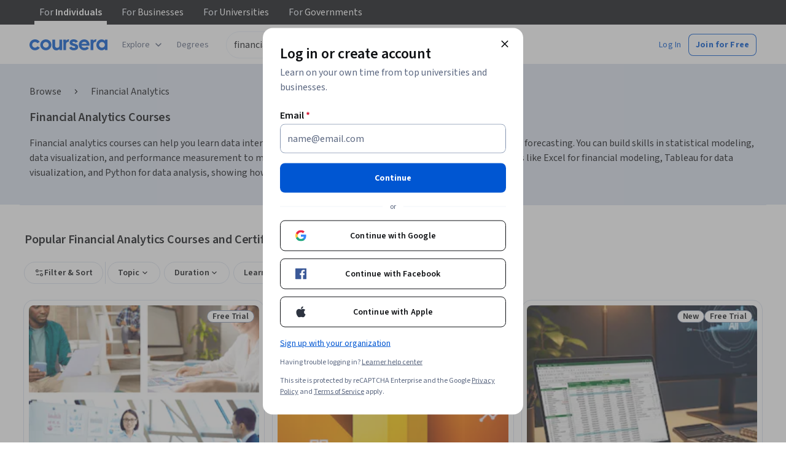

--- FILE ---
content_type: text/html
request_url: https://www.coursera.org/courses?query=financial%20analytics&page=3&index=prod_all_launched_products_term_optimization
body_size: 100993
content:
<!DOCTYPE html><html xmlns:fb="http://ogp.me/ns/fb#" itemtype="http://schema.org" lang="en" dir="ltr" data-color-theme="{{{colorTheme}}}"><head><link rel="preconnect" href="https://d3njjcbhbojbot.cloudfront.net" crossorigin><link rel="preconnect" href="https://browser.sentry-cdn.com" crossorigin><meta http-equiv="X-UA-Compatible" content="IE=Edge,chrome=IE7"><meta charset="utf-8"><meta property="og:site_name" content="Coursera"><meta property="fb:admins" content="727836538,4807654"><meta property="fb:app_id" content="823425307723964"><meta name="twitter:site" content="Coursera"><meta name="twitter:app:name:iphone" content="Coursera"><meta name="twitter:app:name:ipad" content="Coursera"><meta name="twitter:app:name:googleplay" content="Coursera"><meta name="twitter:app:id:iphone" content="id736535961"><meta name="twitter:app:id:ipad" content="id736535961"><meta name="twitter:app:id:googleplay" content="org.coursera.android"><meta name="viewport" content="width=device-width, initial-scale=1"><link rel="apple-touch-icon" sizes="57x57" href="https://d3njjcbhbojbot.cloudfront.net/web/images/favicons/apple-touch-icon-v2-57x57.png"><link rel="apple-touch-icon" sizes="60x60" href="https://d3njjcbhbojbot.cloudfront.net/web/images/favicons/apple-touch-icon-v2-60x60.png"><link rel="apple-touch-icon" sizes="72x72" href="https://d3njjcbhbojbot.cloudfront.net/web/images/favicons/apple-touch-icon-v2-72x72.png"><link rel="apple-touch-icon" sizes="76x76" href="https://d3njjcbhbojbot.cloudfront.net/web/images/favicons/apple-touch-icon-v2-76x76.png"><link rel="apple-touch-icon" sizes="114x114" href="https://d3njjcbhbojbot.cloudfront.net/web/images/favicons/apple-touch-icon-v2-114x114.png"><link rel="apple-touch-icon" sizes="120x120" href="https://d3njjcbhbojbot.cloudfront.net/web/images/favicons/apple-touch-icon-v2-120x120.png"><link rel="apple-touch-icon" sizes="144x144" href="https://d3njjcbhbojbot.cloudfront.net/web/images/favicons/apple-touch-icon-v2-144x144.png"><link rel="apple-touch-icon" sizes="152x152" href="https://d3njjcbhbojbot.cloudfront.net/web/images/favicons/apple-touch-icon-v2-152x152.png"><link rel="apple-touch-icon" sizes="180x180" href="https://d3njjcbhbojbot.cloudfront.net/web/images/favicons/apple-touch-icon-v2-180x180.png"><link rel="icon" type="image/png" href="https://d3njjcbhbojbot.cloudfront.net/web/images/favicons/favicon-v2-194x194.png" sizes="194x194"><link rel="icon" type="image/png" href="https://d3njjcbhbojbot.cloudfront.net/web/images/favicons/android-chrome-v2-192x192.png" sizes="192x192"><link rel="icon" type="image/png" href="https://d3njjcbhbojbot.cloudfront.net/web/images/favicons/favicon-v2-96x96.png" sizes="96x96"><link rel="icon" type="image/png" href="https://d3njjcbhbojbot.cloudfront.net/web/images/favicons/favicon-v2-16x16.png" sizes="16x16"><link rel="icon" type="image/png" href="https://d3njjcbhbojbot.cloudfront.net/web/images/favicons/favicon-v2-32x32.png" sizes="32x32"><meta name="msapplication-TileColor" content="#2d89ef"><meta name="msapplication-TileImage" content="https://d3njjcbhbojbot.cloudfront.net/web/images/favicons/mstile-v2-144x144.png"><meta name="theme-color" content="#0056D2"><meta property="qc:admins" content="366737676376375235216727"><!-- Verification for Yandex--><meta property="yandex-verification" content="4970cfdb825622c7"><link rel="preload" href="https://d3njjcbhbojbot.cloudfront.net/web/type/source-sans-3-optimized/ss3-latin-normal.woff2" as="font" type="font/woff2" crossorigin><style>@font-face {
  font-family: 'coursera-iconfont';
  src: url("https://d3njjcbhbojbot.cloudfront.net/web/bundles/styleguide/icons/fonts/coursera.v26.eot");
  src: url("https://d3njjcbhbojbot.cloudfront.net/web/bundles/styleguide/icons/fonts/coursera.v26.eot?#iefix") format('embedded-opentype'),
       url("https://d3njjcbhbojbot.cloudfront.net/web/bundles/styleguide/icons/fonts/coursera.v26.woff") format('woff'),
       url("https://d3njjcbhbojbot.cloudfront.net/web/bundles/styleguide/icons/fonts/coursera.v26.ttf") format('truetype'),
       url("https://d3njjcbhbojbot.cloudfront.net/web/bundles/styleguide/icons/fonts/coursera.v26.svg") format('svg');
}

@font-face {
  font-family: 'OpenSans-Light';
  font-weight: normal;
  font-style: normal;
  font-display: swap;
  src: url("https://d3njjcbhbojbot.cloudfront.net/web/type/opensans/OpenSans-Light.eot");
  src: url("https://d3njjcbhbojbot.cloudfront.net/web/type/opensans/OpenSans-Light.eot?#iefix") format('embedded-opentype'),
       url("https://d3njjcbhbojbot.cloudfront.net/web/type/opensans-v17-latin-latinext-cyrillic/opensans-300.woff2") format('woff2'),
       url("https://d3njjcbhbojbot.cloudfront.net/web/type/opensans-v17-latin-latinext-cyrillic/opensans-300.woff") format('woff'),
       url("https://d3njjcbhbojbot.cloudfront.net/web/type/opensans/OpenSans-Light.ttf") format('truetype'),
       url("https://d3njjcbhbojbot.cloudfront.net/web/type/opensans/OpenSans-Light.svg#OpenSans-Light") format('svg');
}
@font-face {
  font-family: 'OpenSans';
  font-weight: normal;
  font-style: normal;
  font-display: swap;
  src: url("https://d3njjcbhbojbot.cloudfront.net/web/type/opensans/OpenSans-Regular.eot");
  src: url("https://d3njjcbhbojbot.cloudfront.net/web/type/opensans/OpenSans-Regular.eot?#iefix") format('embedded-opentype'),
       url("https://d3njjcbhbojbot.cloudfront.net/web/type/opensans-v17-latin-latinext-cyrillic/opensans-regular.woff2") format('woff2'),
       url("https://d3njjcbhbojbot.cloudfront.net/web/type/opensans-v17-latin-latinext-cyrillic/opensans-regular.woff") format('woff'),
       url("https://d3njjcbhbojbot.cloudfront.net/web/type/opensans/OpenSans-Regular.ttf") format('truetype'),
       url("https://d3njjcbhbojbot.cloudfront.net/web/type/opensans/OpenSans-Regular.svg#OpenSans-Regular") format('svg');
}
@font-face {
  font-family: 'OpenSans-Semibold';
  font-weight: normal;
  font-style: normal;
  font-display: swap;
  src: url("https://d3njjcbhbojbot.cloudfront.net/web/type/opensans/OpenSans-Semibold.eot");
  src: url("https://d3njjcbhbojbot.cloudfront.net/web/type/opensans/OpenSans-Semibold.eot?#iefix") format('embedded-opentype'),
       url("https://d3njjcbhbojbot.cloudfront.net/web/type/opensans-v17-latin-latinext-cyrillic/opensans-600.woff2") format('woff2'),
       url("https://d3njjcbhbojbot.cloudfront.net/web/type/opensans-v17-latin-latinext-cyrillic/opensans-600.woff") format('woff'),
       url("https://d3njjcbhbojbot.cloudfront.net/web/type/opensans/OpenSans-Semibold.ttf") format('truetype'),
       url("https://d3njjcbhbojbot.cloudfront.net/web/type/opensans/OpenSans-Semibold.svg#OpenSans-Semibold") format('svg');
}
@font-face {
font-family: 'OpenSans-Bold';
font-weight: 700;
font-display: swap;
src: url('https://d3njjcbhbojbot.cloudfront.net/web/type/opensans/OpenSans-Bold.eot');
src: url('https://d3njjcbhbojbot.cloudfront.net/web/type/opensans/OpenSans-Bold.eot?#iefix') format('embedded-opentype'),
     url('https://d3njjcbhbojbot.cloudfront.net/web/type/opensans-v17-latin-latinext-cyrillic/opensans-700.woff2') format('woff2'),
     url('https://d3njjcbhbojbot.cloudfront.net/web/type/opensans-v17-latin-latinext-cyrillic/opensans-700.woff') format('woff'),
     url('https://d3njjcbhbojbot.cloudfront.net/web/type/opensans/OpenSans-Bold.ttf') format('truetype'),
     url('https://d3njjcbhbojbot.cloudfront.net/web/type/opensans/OpenSans-Bold.svg#OpenSans-Bold') format('svg');
}
@font-face {
  font-family: 'OpenSans';
  font-weight: bold;
  font-style: normal;
  font-display: swap;
  src: url("https://d3njjcbhbojbot.cloudfront.net/web/type/opensans/OpenSans-Bold.eot");
  src: url("https://d3njjcbhbojbot.cloudfront.net/web/type/opensans/OpenSans-Bold.eot?#iefix") format('embedded-opentype'),
       url("https://d3njjcbhbojbot.cloudfront.net/web/type/opensans-v17-latin-latinext-cyrillic/opensans-700.woff2") format('woff2'),
       url("https://d3njjcbhbojbot.cloudfront.net/web/type/opensans-v17-latin-latinext-cyrillic/opensans-700.woff") format('woff'),
       url("https://d3njjcbhbojbot.cloudfront.net/web/type/opensans/OpenSans-Bold.ttf") format('truetype'),
       url("https://d3njjcbhbojbot.cloudfront.net/web/type/opensans/OpenSans-Bold.svg#OpenSans-Bold") format('svg');
}
@font-face {
  font-family: 'Merriweather';
  font-display: swap;
  src: url("https://d3njjcbhbojbot.cloudfront.net/web/type/merriweather/Merriweather-Regular.eot");
  src: url("https://d3njjcbhbojbot.cloudfront.net/web/type/merriweather/Merriweather-Regular.eot?#iefix") format('embedded-opentype'),
       url("https://d3njjcbhbojbot.cloudfront.net/web/type/merriweather/Merriweather-Regular.woff2") format('woff2'),
       url("https://d3njjcbhbojbot.cloudfront.net/web/type/merriweather/Merriweather-Regular.woff") format('woff'),
       url("https://d3njjcbhbojbot.cloudfront.net/web/type/merriweather/Merriweather-Regular.ttf") format('truetype'),
       url("https://d3njjcbhbojbot.cloudfront.net/web/type/merriweather/Merriweather-Regular.svg#Merriweather-Regular") format('svg');
  font-weight: normal;
  font-style: normal;
}
@font-face {
  font-family: 'Merriweather-Light';
  font-display: swap;
  src: url("https://d3njjcbhbojbot.cloudfront.net/web/type/merriweather/Merriweather-Light.eot");
  src: url("https://d3njjcbhbojbot.cloudfront.net/web/type/merriweather/Merriweather-Light.eot?#iefix") format('embedded-opentype'),
       url("https://d3njjcbhbojbot.cloudfront.net/web/type/merriweather/Merriweather-Light.woff2") format('woff2'),
       url("https://d3njjcbhbojbot.cloudfront.net/web/type/merriweather/Merriweather-Light.woff") format('woff'),
       url("https://d3njjcbhbojbot.cloudfront.net/web/type/merriweather/Merriweather-Light.ttf") format('truetype'),
       url("https://d3njjcbhbojbot.cloudfront.net/web/type/merriweather/Merriweather-Regular.svg#Merriweather-Light") format('svg');
  font-weight: normal;
  font-style: normal;
}

/* cyrillic-ext */
@font-face {
  font-family: 'Source Sans Pro';
  font-style: italic;
  font-weight: 400 700;
  font-display: swap;
  src: url('https://d3njjcbhbojbot.cloudfront.net/web/type/source-sans-3-optimized/ss3-cyrillic-ext.eot'); /* IE9 Compat Modes */
  src: url('https://d3njjcbhbojbot.cloudfront.net/web/type/source-sans-3-optimized/ss3-cyrillic-ext.eot?#iefix') format('embedded-opentype'),
       url('https://d3njjcbhbojbot.cloudfront.net/web/type/source-sans-3-optimized/ss3-cyrillic-ext.woff2') format('woff2'),
       url('https://d3njjcbhbojbot.cloudfront.net/web/type/source-sans-3-optimized/ss3-cyrillic-ext.woff') format('woff'),
       url('https://d3njjcbhbojbot.cloudfront.net/web/type/source-sans-3-optimized/ss3-cyrillic-ext.ttf') format('truetype'),
       url('https://d3njjcbhbojbot.cloudfront.net/web/type/source-sans-3-optimized/ss3-cyrillic-ext.svg#SourceSansPro') format('svg');
  unicode-range: U+0460-052F, U+1C80-1C8A, U+20B4, U+2DE0-2DFF, U+A640-A69F, U+FE2E-FE2F;
}

/* cyrillic */
@font-face {
  font-family: 'Source Sans Pro';
  font-style: italic;
  font-weight: 400 700;
  font-display: swap;
  src: url('https://d3njjcbhbojbot.cloudfront.net/web/type/source-sans-3-optimized/ss3-cyrillic.eot'); /* IE9 Compat Modes */
  src: url('https://d3njjcbhbojbot.cloudfront.net/web/type/source-sans-3-optimized/ss3-cyrillic.eot?#iefix') format('embedded-opentype'),
       url('https://d3njjcbhbojbot.cloudfront.net/web/type/source-sans-3-optimized/ss3-cyrillic.woff2') format('woff2'),
       url('https://d3njjcbhbojbot.cloudfront.net/web/type/source-sans-3-optimized/ss3-cyrillic.woff') format('woff'),
       url('https://d3njjcbhbojbot.cloudfront.net/web/type/source-sans-3-optimized/ss3-cyrillic.ttf') format('truetype'),
       url('https://d3njjcbhbojbot.cloudfront.net/web/type/source-sans-3-optimized/ss3-cyrillic.svg#SourceSansPro') format('svg');
  unicode-range: U+0301, U+0400-045F, U+0490-0491, U+04B0-04B1, U+2116;
}
/* greek-ext */
@font-face {
  font-family: 'Source Sans Pro';
  font-style: italic;
  font-weight: 400 700;
  font-display: swap;
  src: url('https://d3njjcbhbojbot.cloudfront.net/web/type/source-sans-3-optimized/ss3-greek-ext.eot'); /* IE9 Compat Modes */
  src: url('https://d3njjcbhbojbot.cloudfront.net/web/type/source-sans-3-optimized/ss3-greek-ext.eot?#iefix') format('embedded-opentype'),
       url('https://d3njjcbhbojbot.cloudfront.net/web/type/source-sans-3-optimized/ss3-greek-ext.woff2') format('woff2'),
       url('https://d3njjcbhbojbot.cloudfront.net/web/type/source-sans-3-optimized/ss3-greek-ext.woff') format('woff'),
       url('https://d3njjcbhbojbot.cloudfront.net/web/type/source-sans-3-optimized/ss3-greek-ext.ttf') format('truetype'),
       url('https://d3njjcbhbojbot.cloudfront.net/web/type/source-sans-3-optimized/ss3-greek-ext.svg#SourceSansPro') format('svg');
  unicode-range: U+1F00-1FFF;
}

/* greek */
@font-face {
  font-family: 'Source Sans Pro';
  font-style: italic;
  font-weight: 400 700;
  font-display: swap;
  src: url('https://d3njjcbhbojbot.cloudfront.net/web/type/source-sans-3-optimized/ss3-greek.eot'); /* IE9 Compat Modes */
  src: url('https://d3njjcbhbojbot.cloudfront.net/web/type/source-sans-3-optimized/ss3-greek.eot?#iefix') format('embedded-opentype'),
       url('https://d3njjcbhbojbot.cloudfront.net/web/type/source-sans-3-optimized/ss3-greek.woff2') format('woff2'),
       url('https://d3njjcbhbojbot.cloudfront.net/web/type/source-sans-3-optimized/ss3-greek.woff') format('woff'),
       url('https://d3njjcbhbojbot.cloudfront.net/web/type/source-sans-3-optimized/ss3-greek.ttf') format('truetype'),
       url('https://d3njjcbhbojbot.cloudfront.net/web/type/source-sans-3-optimized/ss3-greek.svg#SourceSansPro') format('svg');
  unicode-range: U+0370-0377, U+037A-037F, U+0384-038A, U+038C, U+038E-03A1, U+03A3-03FF;
}

/* vietnamese */
@font-face {
  font-family: 'Source Sans Pro';
  font-style: italic;
  font-weight: 400 700;
  font-display: swap;
  src: url('https://d3njjcbhbojbot.cloudfront.net/web/type/source-sans-3-optimized/ss3-vietnamese.eot'); /* IE9 Compat Modes */
  src: url('https://d3njjcbhbojbot.cloudfront.net/web/type/source-sans-3-optimized/ss3-vietnamese.eot?#iefix') format('embedded-opentype'),
       url('https://d3njjcbhbojbot.cloudfront.net/web/type/source-sans-3-optimized/ss3-vietnamese.woff2') format('woff2'),
       url('https://d3njjcbhbojbot.cloudfront.net/web/type/source-sans-3-optimized/ss3-vietnamese.woff') format('woff'),
       url('https://d3njjcbhbojbot.cloudfront.net/web/type/source-sans-3-optimized/ss3-vietnamese.ttf') format('truetype'),
       url('https://d3njjcbhbojbot.cloudfront.net/web/type/source-sans-3-optimized/ss3-vietnamese.svg#SourceSansPro') format('svg');
  unicode-range: U+0102-0103, U+0110-0111, U+0128-0129, U+0168-0169, U+01A0-01A1, U+01AF-01B0, U+0300-0301, U+0303-0304, U+0308-0309, U+0323, U+0329, U+1EA0-1EF9, U+20AB;
}

/* latin-ext */
@font-face {
  font-family: 'Source Sans Pro';
  font-style: italic;
  font-weight: 400 700;
  font-display: swap;
  src: url('https://d3njjcbhbojbot.cloudfront.net/web/type/source-sans-3-optimized/ss3-latin-ext.eot'); /* IE9 Compat Modes */
  src: url('https://d3njjcbhbojbot.cloudfront.net/web/type/source-sans-3-optimized/ss3-latin-ext.eot?#iefix') format('embedded-opentype'),
       url('https://d3njjcbhbojbot.cloudfront.net/web/type/source-sans-3-optimized/ss3-latin-ext.woff2') format('woff2'),
       url('https://d3njjcbhbojbot.cloudfront.net/web/type/source-sans-3-optimized/ss3-latin-ext.woff') format('woff'),
       url('https://d3njjcbhbojbot.cloudfront.net/web/type/source-sans-3-optimized/ss3-latin-ext.ttf') format('truetype'),
       url('https://d3njjcbhbojbot.cloudfront.net/web/type/source-sans-3-optimized/ss3-latin-ext.svg#SourceSansPro') format('svg');
  unicode-range: U+0100-02BA, U+02BD-02C5, U+02C7-02CC, U+02CE-02D7, U+02DD-02FF, U+0304, U+0308, U+0329, U+1D00-1DBF, U+1E00-1E9F, U+1EF2-1EFF, U+2020, U+20A0-20AB, U+20AD-20C0, U+2113, U+2C60-2C7F, U+A720-A7FF;
}

/* latin */
@font-face {
  font-family: 'Source Sans Pro';
  font-style: italic;
  font-weight: 400 700;
  font-display: swap;
  src: url('https://d3njjcbhbojbot.cloudfront.net/web/type/source-sans-3-optimized/ss3-latin.eot'); /* IE9 Compat Modes */
  src: url('https://d3njjcbhbojbot.cloudfront.net/web/type/source-sans-3-optimized/ss3-latin.eot?#iefix') format('embedded-opentype'),
       url('https://d3njjcbhbojbot.cloudfront.net/web/type/source-sans-3-optimized/ss3-latin.woff2') format('woff2'),
       url('https://d3njjcbhbojbot.cloudfront.net/web/type/source-sans-3-optimized/ss3-latin.woff') format('woff'),
       url('https://d3njjcbhbojbot.cloudfront.net/web/type/source-sans-3-optimized/ss3-latin.ttf') format('truetype'),
       url('https://d3njjcbhbojbot.cloudfront.net/web/type/source-sans-3-optimized/ss3-latin.svg#SourceSansPro') format('svg');
  unicode-range: U+0000-00FF, U+0131, U+0152-0153, U+02BB-02BC, U+02C6, U+02DA, U+02DC, U+0304, U+0308, U+0329, U+2000-206F, U+20AC, U+2122, U+2191, U+2193, U+2212, U+2215, U+FEFF, U+FFFD;
}

/* cyrillic-ext-normal */
@font-face {
  font-family: 'Source Sans Pro';
  font-style: normal;
  font-weight: 400 700;
  font-display: swap;
  src: url('https://d3njjcbhbojbot.cloudfront.net/web/type/source-sans-3-optimized/ss3-cyrillic-ext-normal.eot'); /* IE9 Compat Modes */
  src: url('https://d3njjcbhbojbot.cloudfront.net/web/type/source-sans-3-optimized/ss3-cyrillic-ext-normal.eot?#iefix') format('embedded-opentype'),
       url('https://d3njjcbhbojbot.cloudfront.net/web/type/source-sans-3-optimized/ss3-cyrillic-ext-normal.woff2') format('woff2'),
       url('https://d3njjcbhbojbot.cloudfront.net/web/type/source-sans-3-optimized/ss3-cyrillic-ext-normal.woff') format('woff'),
       url('https://d3njjcbhbojbot.cloudfront.net/web/type/source-sans-3-optimized/ss3-cyrillic-ext-normal.ttf') format('truetype'),
       url('https://d3njjcbhbojbot.cloudfront.net/web/type/source-sans-3-optimized/ss3-cyrillic-ext-normal.svg#SourceSansPro') format('svg');
  unicode-range: U+0460-052F, U+1C80-1C8A, U+20B4, U+2DE0-2DFF, U+A640-A69F, U+FE2E-FE2F;
}

/* cyrillic-normal */
@font-face {
  font-family: 'Source Sans Pro';
  font-style: normal;
  font-weight: 400 700;
  font-display: swap;
  src: url('https://d3njjcbhbojbot.cloudfront.net/web/type/source-sans-3-optimized/ss3-cyrillic-normal.eot'); /* IE9 Compat Modes */
  src: url('https://d3njjcbhbojbot.cloudfront.net/web/type/source-sans-3-optimized/ss3-cyrillic-normal.eot?#iefix') format('embedded-opentype'),
       url('https://d3njjcbhbojbot.cloudfront.net/web/type/source-sans-3-optimized/ss3-cyrillic-normal.woff2') format('woff2'),
       url('https://d3njjcbhbojbot.cloudfront.net/web/type/source-sans-3-optimized/ss3-cyrillic-normal.woff') format('woff'),
       url('https://d3njjcbhbojbot.cloudfront.net/web/type/source-sans-3-optimized/ss3-cyrillic-normal.ttf') format('truetype'),
       url('https://d3njjcbhbojbot.cloudfront.net/web/type/source-sans-3-optimized/ss3-cyrillic-normal.svg#SourceSansPro') format('svg');
  unicode-range: U+0301, U+0400-045F, U+0490-0491, U+04B0-04B1, U+2116;
}

/* greek-ext-normal */
@font-face {
  font-family: 'Source Sans Pro';
  font-style: normal;
  font-weight: 400 700;
  font-display: swap;
  src: url('https://d3njjcbhbojbot.cloudfront.net/web/type/source-sans-3-optimized/ss3-greek-ext-normal.eot'); /* IE9 Compat Modes */
  src: url('https://d3njjcbhbojbot.cloudfront.net/web/type/source-sans-3-optimized/ss3-greek-ext-normal.eot?#iefix') format('embedded-opentype'),
       url('https://d3njjcbhbojbot.cloudfront.net/web/type/source-sans-3-optimized/ss3-greek-ext-normal.woff2') format('woff2'),
       url('https://d3njjcbhbojbot.cloudfront.net/web/type/source-sans-3-optimized/ss3-greek-ext-normal.woff') format('woff'),
       url('https://d3njjcbhbojbot.cloudfront.net/web/type/source-sans-3-optimized/ss3-greek-ext-normal.ttf') format('truetype'),
       url('https://d3njjcbhbojbot.cloudfront.net/web/type/source-sans-3-optimized/ss3-greek-ext-normal.svg#SourceSansPro') format('svg');
  unicode-range: U+1F00-1FFF;
}

/* greek */
@font-face {
  font-family: 'Source Sans Pro';
  font-style: normal;
  font-weight: 400 700;
  font-display: swap;
  src: url('https://d3njjcbhbojbot.cloudfront.net/web/type/source-sans-3-optimized/ss3-greek-normal.eot'); /* IE9 Compat Modes */
  src: url('https://d3njjcbhbojbot.cloudfront.net/web/type/source-sans-3-optimized/ss3-greek-normal.eot?#iefix') format('embedded-opentype'),
       url('https://d3njjcbhbojbot.cloudfront.net/web/type/source-sans-3-optimized/ss3-greek-normal.woff2') format('woff2'),
       url('https://d3njjcbhbojbot.cloudfront.net/web/type/source-sans-3-optimized/ss3-greek-normal.woff') format('woff'),
       url('https://d3njjcbhbojbot.cloudfront.net/web/type/source-sans-3-optimized/ss3-greek-normal.ttf') format('truetype'),
       url('https://d3njjcbhbojbot.cloudfront.net/web/type/source-sans-3-optimized/ss3-greek-normal.svg#SourceSansPro') format('svg');
  unicode-range: U+0370-0377, U+037A-037F, U+0384-038A, U+038C, U+038E-03A1, U+03A3-03FF;
}

/* vietnamese-normal */
@font-face {
  font-family: 'Source Sans Pro';
  font-style: normal;
  font-weight: 400 700;
  font-display: swap;
  src: url('https://d3njjcbhbojbot.cloudfront.net/web/type/source-sans-3-optimized/ss3-vietnamese-normal.eot'); /* IE9 Compat Modes */
  src: url('https://d3njjcbhbojbot.cloudfront.net/web/type/source-sans-3-optimized/ss3-vietnamese-normal.eot?#iefix') format('embedded-opentype'),
       url('https://d3njjcbhbojbot.cloudfront.net/web/type/source-sans-3-optimized/ss3-vietnamese-normal.woff2') format('woff2'),
       url('https://d3njjcbhbojbot.cloudfront.net/web/type/source-sans-3-optimized/ss3-vietnamese-normal.woff') format('woff'),
       url('https://d3njjcbhbojbot.cloudfront.net/web/type/source-sans-3-optimized/ss3-vietnamese-normal.ttf') format('truetype'),
       url('https://d3njjcbhbojbot.cloudfront.net/web/type/source-sans-3-optimized/ss3-vietnamese-normal.svg#SourceSansPro') format('svg');
  unicode-range: U+0102-0103, U+0110-0111, U+0128-0129, U+0168-0169, U+01A0-01A1, U+01AF-01B0, U+0300-0301, U+0303-0304, U+0308-0309, U+0323, U+0329, U+1EA0-1EF9, U+20AB;
}

/* latin-ext-normal */
@font-face {
  font-family: 'Source Sans Pro';
  font-style: normal;
  font-weight: 400 700;
  font-display: swap;
  src: url('https://d3njjcbhbojbot.cloudfront.net/web/type/source-sans-3-optimized/ss3-latin-ext-normal.eot'); /* IE9 Compat Modes */
  src: url('https://d3njjcbhbojbot.cloudfront.net/web/type/source-sans-3-optimized/ss3-latin-ext-normal.eot?#iefix') format('embedded-opentype'),
       url('https://d3njjcbhbojbot.cloudfront.net/web/type/source-sans-3-optimized/ss3-latin-ext-normal.woff2') format('woff2'),
       url('https://d3njjcbhbojbot.cloudfront.net/web/type/source-sans-3-optimized/ss3-latin-ext-normal.woff') format('woff'),
       url('https://d3njjcbhbojbot.cloudfront.net/web/type/source-sans-3-optimized/ss3-latin-ext-normal.ttf') format('truetype'),
       url('https://d3njjcbhbojbot.cloudfront.net/web/type/source-sans-3-optimized/ss3-latin-ext-normal.svg#SourceSansPro') format('svg');
  unicode-range: U+0100-02BA, U+02BD-02C5, U+02C7-02CC, U+02CE-02D7, U+02DD-02FF, U+0304, U+0308, U+0329, U+1D00-1DBF, U+1E00-1E9F, U+1EF2-1EFF, U+2020, U+20A0-20AB, U+20AD-20C0, U+2113, U+2C60-2C7F, U+A720-A7FF;
}

/* latin-normal */
@font-face {
  font-family: 'Source Sans Pro';
  font-style: normal;
  font-weight: 400 700;
  font-display: swap;
  src: url('https://d3njjcbhbojbot.cloudfront.net/web/type/source-sans-3-optimized/ss3-latin-normal.eot'); /* IE9 Compat Modes */
  src: url('https://d3njjcbhbojbot.cloudfront.net/web/type/source-sans-3-optimized/ss3-latin-normal.eot?#iefix') format('embedded-opentype'),
       url('https://d3njjcbhbojbot.cloudfront.net/web/type/source-sans-3-optimized/ss3-latin-normal.woff2') format('woff2'),
       url('https://d3njjcbhbojbot.cloudfront.net/web/type/source-sans-3-optimized/ss3-latin-normal.woff') format('woff'),
       url('https://d3njjcbhbojbot.cloudfront.net/web/type/source-sans-3-optimized/ss3-latin-normal.ttf') format('truetype'),
       url('https://d3njjcbhbojbot.cloudfront.net/web/type/source-sans-3-optimized/ss3-latin-normal.svg#SourceSansPro') format('svg');
  unicode-range: U+0000-00FF, U+0131, U+0152-0153, U+02BB-02BC, U+02C6, U+02DA, U+02DC, U+0304, U+0308, U+0329, U+2000-206F, U+20AC, U+2122, U+2191, U+2193, U+2212, U+2215, U+FEFF, U+FFFD;
}</style><script>// NOTE: This file gets included in Jade pre-transformed so it must be ES5-safe.

(function (global, factory) {
  global.errorTracker = factory();
})(this, function () {
  var lastError = {};

  function errorEquals(left, right) {
    return ['message', 'url', 'line', 'column'].every(function (field) {
      return left[field] == right[field];
    });
  }

  return function (tracker, options) {
    options = options || {};

    var logger = options.logger || (window && window.console) || { error: function () {} };
    var version = options.version || '';
    var versionTimestamp = options.versionTimestamp || '';

    var stringifyError = function (error) {
      var plainObject = {};
      if (error && typeof error == 'object') {
        Object.getOwnPropertyNames(error).forEach(function (key) {
          plainObject[key] = error[key];
        });
      }
      return JSON.stringify(plainObject);
    };

    var logClientSideError = function (message, url, line, column, error) {
      // errors without line numbers, urls or columns aren't helpful, chuck them
      if (!url || !column || !line) return;

      if (message.target && message.type) {
        message = message.type;
      }

      if (error && error.stack) {
        var findStackUrlRegExp = /\(([^)\s]+?):\d+:\d+\)/gm;
        var findLastStackUrlRegExp = /\s*(https?:\/\/[^:\s]+?):\d+:\d+\s*$/gm;
        var match;
        var local = true;

        // test for parens enclosed URLs in stack trace
        while ((match = findStackUrlRegExp.exec(error.stack))) {
          if (match && !options.scriptFilter.test(match[1])) {
            local = false;
            break;
          }
        }

        // test for last URL in stack trace
        if (local) {
          while ((match = findLastStackUrlRegExp.exec(error.stack))) {
            if (match && !options.scriptFilter.test(match[1])) {
              local = false;
              break;
            }
          }
        }

        // if stack trace shows us external scripts are buggy, don't log
        if (!local) return;
      }

      var errorStr = stringifyError(error);
      var errorDescrip = {
        message: message,
        script: url,
        line: line,
        url: window && window.document ? window.document.URL : url,
        column: column,
        error: errorStr,
        version: version,
        versionTimestamp: versionTimestamp,
        appName: window.appName || 'unknown',
      };

      logger.error(errorStr);

      var trackableUrl = url && (!options.scriptFilter || options.scriptFilter.test(url));

      if (trackableUrl) {
        var isNewError = !errorEquals(errorDescrip, lastError);

        // don't track the same error over and over again
        if (isNewError) {
          lastError = errorDescrip;
          tracker(errorDescrip);
        }
      }
    };

    if (typeof window !== 'undefined') {
      window.onerror = logClientSideError;
      if (window.errorTracker) {
        delete window.errorTracker;
      }
    } else {
      return logClientSideError;
    }
  };
});
</script><script>window._204 = [];
window._400 = [];
if(window.errorTracker) {
  window.errorTracker(
    function(error) {
      window._400.push({key:'page.error.javascript', value:error});
    },
    {
      scriptFilter: new RegExp('^/|^' + location.protocol + '//' + location.host),
      version: "52280c0fb87dd3a29203e466629e23364d9c31a9",
      versionTimestamp: "1769202753882"
    });
}</script><script>window.publicPathOverride = "https://d3njjcbhbojbot.cloudfront.net/webapps/r2-builds/br/seo-entity-page/" !== "" ?
  "https://d3njjcbhbojbot.cloudfront.net/webapps/r2-builds/br/seo-entity-page/" : null;</script><link href="https://d3njjcbhbojbot.cloudfront.net/webapps/r2-builds/br/seo-entity-page/allStyles.d188e2e518aad84d3a5d.css" data-href="https://d3njjcbhbojbot.cloudfront.net/webapps/r2-builds/br/seo-entity-page/allStyles.d188e2e518aad84d3a5d.css" rel="stylesheet"><title data-react-helmet="true">Top Financial Analytics Courses - Learn Financial Analytics Online</title>
<meta data-react-helmet="true" property="og:url" content="https://www.coursera.org/courses?query=financial%20analytics&amp;page=3&amp;index=prod_all_launched_products_term_optimization"/><meta data-react-helmet="true" property="og:locale" content="en_US"/><meta data-react-helmet="true" property="og:type" content="website"/><meta data-react-helmet="true" name="description" content="Financial Analytics courses from top universities and industry leaders. Learn Financial Analytics online with courses like Business Finance and Data Analysis Fundamentals and BI Essentials for Finance Analysts (Power BI Edition)."/><meta data-react-helmet="true" name="image" content="https://s3.amazonaws.com/coursera/media/Grid_Coursera_Partners_updated.png"/><meta data-react-helmet="true" property="og:title" content="Top Financial Analytics Courses - Learn Financial Analytics Online"/><meta data-react-helmet="true" property="og:description" content="Financial Analytics courses from top universities and industry leaders. Learn Financial Analytics online with courses like Business Finance and Data Analysis Fundamentals and BI Essentials for Finance Analysts (Power BI Edition)."/><meta data-react-helmet="true" property="og:image" content="https://s3.amazonaws.com/coursera/media/Grid_Coursera_Partners_updated.png"/><meta data-react-helmet="true" property="twitter:title" content="Top Financial Analytics Courses - Learn Financial Analytics Online"/><meta data-react-helmet="true" property="twitter:description" content="Financial Analytics courses from top universities and ..."/><meta data-react-helmet="true" property="twitter:image:src" content="https://s3.amazonaws.com/coursera/media/Grid_Coursera_Partners_updated.png"/><meta data-react-helmet="true" property="twitter:image" content="https://s3.amazonaws.com/coursera/media/Grid_Coursera_Partners_updated.png"/><meta data-react-helmet="true" property="twitter:card" content="summary"/><meta data-react-helmet="true" name="robots" content="noindex, follow"/>
<link data-react-helmet="true" rel="canonical" href="https://www.coursera.org/courses?query=financial%20analytics&amp;page=3"/><link data-react-helmet="true" rel="prev" href="https://www.coursera.org/courses?query=financial%20analytics&amp;page=2"/><link data-react-helmet="true" rel="next" href="https://www.coursera.org/courses?query=financial%20analytics&amp;page=4"/>

<style data-coursera-design-system>.cds-10 {
  width: 100%;
  display: flex;
  flex-wrap: wrap;
  box-sizing: border-box;
}
.cds-11 {
  margin: 0;
  box-sizing: border-box;
}
.cds-12 {
  min-width: 0;
}
.cds-13 {
  flex-direction: column;
}
.cds-14 {
  flex-direction: column-reverse;
}
.cds-15 {
  flex-direction: row-reverse;
}
.cds-16 {
  flex-wrap: nowrap;
}
.cds-17 {
  flex-wrap: wrap-reverse;
}
.cds-18 {
  align-items: center;
}
.cds-19 {
  align-items: flex-start;
}
.cds-20 {
  align-items: flex-end;
}
.cds-21 {
  align-items: baseline;
}
.cds-22 {
  align-content: center;
}
.cds-23 {
  align-content: flex-start;
}
.cds-24 {
  align-content: flex-end;
}
.cds-25 {
  align-content: space-between;
}
.cds-26 {
  align-content: space-around;
}
.cds-27 {
  justify-content: center;
}
.cds-28 {
  justify-content: flex-end;
}
.cds-29 {
  justify-content: space-between;
}
.cds-30 {
  justify-content: space-around;
}
.cds-31 {
  justify-content: space-evenly;
}
.cds-32 {
  width: calc(100% + 0px);
  margin: -0px;
}
.cds-32 > .cds-11 {
  padding: 0px;
}
.cds-33 {
  width: calc(100% + NaNundefined);
  margin: -NaNundefined;
}
.cds-33 > .cds-11 {
  padding: NaNundefined;
}
.cds-34 {
  width: calc(100% + NaNundefined);
  margin: -NaNundefined;
}
.cds-34 > .cds-11 {
  padding: NaNundefined;
}
.cds-35 {
  width: calc(100% + NaNundefined);
  margin: -NaNundefined;
}
.cds-35 > .cds-11 {
  padding: NaNundefined;
}
.cds-36 {
  width: calc(100% + NaNvar(--cds-spacing-50));
  margin: -NaNvar(--cds-spacing-50);
}
.cds-36 > .cds-11 {
  padding: NaNvar(--cds-spacing-50);
}
.cds-37 {
  width: calc(100% + NaNundefined);
  margin: -NaNundefined;
}
.cds-37 > .cds-11 {
  padding: NaNundefined;
}
.cds-38 {
  width: calc(100% + NaNundefined);
  margin: -NaNundefined;
}
.cds-38 > .cds-11 {
  padding: NaNundefined;
}
.cds-39 {
  width: calc(100% + NaNundefined);
  margin: -NaNundefined;
}
.cds-39 > .cds-11 {
  padding: NaNundefined;
}
.cds-40 {
  width: calc(100% + NaNvar(--cds-spacing-100));
  margin: -NaNvar(--cds-spacing-100);
}
.cds-40 > .cds-11 {
  padding: NaNvar(--cds-spacing-100);
}
.cds-41 {
  width: calc(100% + NaNundefined);
  margin: -NaNundefined;
}
.cds-41 > .cds-11 {
  padding: NaNundefined;
}
.cds-42 {
  width: calc(100% + NaNundefined);
  margin: -NaNundefined;
}
.cds-42 > .cds-11 {
  padding: NaNundefined;
}
.cds-43 {
  flex-grow: 0;
  max-width: none;
  flex-basis: auto;
}
.cds-44 {
  flex-grow: 1;
  max-width: 100%;
  flex-basis: 0;
}
.cds-45 {
  flex-grow: 0;
  max-width: 8.333333%;
  flex-basis: 8.333333%;
}
.cds-46 {
  flex-grow: 0;
  max-width: 16.666667%;
  flex-basis: 16.666667%;
}
.cds-47 {
  flex-grow: 0;
  max-width: 25%;
  flex-basis: 25%;
}
.cds-48 {
  flex-grow: 0;
  max-width: 33.333333%;
  flex-basis: 33.333333%;
}
.cds-49 {
  flex-grow: 0;
  max-width: 41.666667%;
  flex-basis: 41.666667%;
}
.cds-50 {
  flex-grow: 0;
  max-width: 50%;
  flex-basis: 50%;
}
.cds-51 {
  flex-grow: 0;
  max-width: 58.333333%;
  flex-basis: 58.333333%;
}
.cds-52 {
  flex-grow: 0;
  max-width: 66.666667%;
  flex-basis: 66.666667%;
}
.cds-53 {
  flex-grow: 0;
  max-width: 75%;
  flex-basis: 75%;
}
.cds-54 {
  flex-grow: 0;
  max-width: 83.333333%;
  flex-basis: 83.333333%;
}
.cds-55 {
  flex-grow: 0;
  max-width: 91.666667%;
  flex-basis: 91.666667%;
}
.cds-56 {
  flex-grow: 0;
  max-width: 100%;
  flex-basis: 100%;
}
@media (min-width:600px) {
  .cds-57 {
    flex-grow: 0;
    max-width: none;
    flex-basis: auto;
  }
  .cds-58 {
    flex-grow: 1;
    max-width: 100%;
    flex-basis: 0;
  }
  .cds-59 {
    flex-grow: 0;
    max-width: 8.333333%;
    flex-basis: 8.333333%;
  }
  .cds-60 {
    flex-grow: 0;
    max-width: 16.666667%;
    flex-basis: 16.666667%;
  }
  .cds-61 {
    flex-grow: 0;
    max-width: 25%;
    flex-basis: 25%;
  }
  .cds-62 {
    flex-grow: 0;
    max-width: 33.333333%;
    flex-basis: 33.333333%;
  }
  .cds-63 {
    flex-grow: 0;
    max-width: 41.666667%;
    flex-basis: 41.666667%;
  }
  .cds-64 {
    flex-grow: 0;
    max-width: 50%;
    flex-basis: 50%;
  }
  .cds-65 {
    flex-grow: 0;
    max-width: 58.333333%;
    flex-basis: 58.333333%;
  }
  .cds-66 {
    flex-grow: 0;
    max-width: 66.666667%;
    flex-basis: 66.666667%;
  }
  .cds-67 {
    flex-grow: 0;
    max-width: 75%;
    flex-basis: 75%;
  }
  .cds-68 {
    flex-grow: 0;
    max-width: 83.333333%;
    flex-basis: 83.333333%;
  }
  .cds-69 {
    flex-grow: 0;
    max-width: 91.666667%;
    flex-basis: 91.666667%;
  }
  .cds-70 {
    flex-grow: 0;
    max-width: 100%;
    flex-basis: 100%;
  }
}
@media (min-width:1024px) {
  .cds-71 {
    flex-grow: 0;
    max-width: none;
    flex-basis: auto;
  }
  .cds-72 {
    flex-grow: 1;
    max-width: 100%;
    flex-basis: 0;
  }
  .cds-73 {
    flex-grow: 0;
    max-width: 8.333333%;
    flex-basis: 8.333333%;
  }
  .cds-74 {
    flex-grow: 0;
    max-width: 16.666667%;
    flex-basis: 16.666667%;
  }
  .cds-75 {
    flex-grow: 0;
    max-width: 25%;
    flex-basis: 25%;
  }
  .cds-76 {
    flex-grow: 0;
    max-width: 33.333333%;
    flex-basis: 33.333333%;
  }
  .cds-77 {
    flex-grow: 0;
    max-width: 41.666667%;
    flex-basis: 41.666667%;
  }
  .cds-78 {
    flex-grow: 0;
    max-width: 50%;
    flex-basis: 50%;
  }
  .cds-79 {
    flex-grow: 0;
    max-width: 58.333333%;
    flex-basis: 58.333333%;
  }
  .cds-80 {
    flex-grow: 0;
    max-width: 66.666667%;
    flex-basis: 66.666667%;
  }
  .cds-81 {
    flex-grow: 0;
    max-width: 75%;
    flex-basis: 75%;
  }
  .cds-82 {
    flex-grow: 0;
    max-width: 83.333333%;
    flex-basis: 83.333333%;
  }
  .cds-83 {
    flex-grow: 0;
    max-width: 91.666667%;
    flex-basis: 91.666667%;
  }
  .cds-84 {
    flex-grow: 0;
    max-width: 100%;
    flex-basis: 100%;
  }
}
@media (min-width:1440px) {
  .cds-85 {
    flex-grow: 0;
    max-width: none;
    flex-basis: auto;
  }
  .cds-86 {
    flex-grow: 1;
    max-width: 100%;
    flex-basis: 0;
  }
  .cds-87 {
    flex-grow: 0;
    max-width: 8.333333%;
    flex-basis: 8.333333%;
  }
  .cds-88 {
    flex-grow: 0;
    max-width: 16.666667%;
    flex-basis: 16.666667%;
  }
  .cds-89 {
    flex-grow: 0;
    max-width: 25%;
    flex-basis: 25%;
  }
  .cds-90 {
    flex-grow: 0;
    max-width: 33.333333%;
    flex-basis: 33.333333%;
  }
  .cds-91 {
    flex-grow: 0;
    max-width: 41.666667%;
    flex-basis: 41.666667%;
  }
  .cds-92 {
    flex-grow: 0;
    max-width: 50%;
    flex-basis: 50%;
  }
  .cds-93 {
    flex-grow: 0;
    max-width: 58.333333%;
    flex-basis: 58.333333%;
  }
  .cds-94 {
    flex-grow: 0;
    max-width: 66.666667%;
    flex-basis: 66.666667%;
  }
  .cds-95 {
    flex-grow: 0;
    max-width: 75%;
    flex-basis: 75%;
  }
  .cds-96 {
    flex-grow: 0;
    max-width: 83.333333%;
    flex-basis: 83.333333%;
  }
  .cds-97 {
    flex-grow: 0;
    max-width: 91.666667%;
    flex-basis: 91.666667%;
  }
  .cds-98 {
    flex-grow: 0;
    max-width: 100%;
    flex-basis: 100%;
  }
}
@media (min-width:1920px) {
  .cds-99 {
    flex-grow: 0;
    max-width: none;
    flex-basis: auto;
  }
  .cds-100 {
    flex-grow: 1;
    max-width: 100%;
    flex-basis: 0;
  }
  .cds-101 {
    flex-grow: 0;
    max-width: 8.333333%;
    flex-basis: 8.333333%;
  }
  .cds-102 {
    flex-grow: 0;
    max-width: 16.666667%;
    flex-basis: 16.666667%;
  }
  .cds-103 {
    flex-grow: 0;
    max-width: 25%;
    flex-basis: 25%;
  }
  .cds-104 {
    flex-grow: 0;
    max-width: 33.333333%;
    flex-basis: 33.333333%;
  }
  .cds-105 {
    flex-grow: 0;
    max-width: 41.666667%;
    flex-basis: 41.666667%;
  }
  .cds-106 {
    flex-grow: 0;
    max-width: 50%;
    flex-basis: 50%;
  }
  .cds-107 {
    flex-grow: 0;
    max-width: 58.333333%;
    flex-basis: 58.333333%;
  }
  .cds-108 {
    flex-grow: 0;
    max-width: 66.666667%;
    flex-basis: 66.666667%;
  }
  .cds-109 {
    flex-grow: 0;
    max-width: 75%;
    flex-basis: 75%;
  }
  .cds-110 {
    flex-grow: 0;
    max-width: 83.333333%;
    flex-basis: 83.333333%;
  }
  .cds-111 {
    flex-grow: 0;
    max-width: 91.666667%;
    flex-basis: 91.666667%;
  }
  .cds-112 {
    flex-grow: 0;
    max-width: 100%;
    flex-basis: 100%;
  }
}
  .cds-1 {
    width: 100%;
    display: block;
    box-sizing: border-box;
    margin-left: auto;
    margin-right: auto;
  }
  .cds-2 {
    padding-left: 0;
    padding-right: 0;
  }
@media (min-width:600px) {
  .cds-3 {
    max-width: 600px;
  }
}
@media (min-width:1024px) {
  .cds-3 {
    max-width: 1024px;
  }
}
@media (min-width:1440px) {
  .cds-3 {
    max-width: 1440px;
  }
}
@media (min-width:1920px) {
  .cds-3 {
    max-width: 1920px;
  }
}
@media (min-width:0px) {
  .cds-4 {
    max-width: 444px;
  }
}
@media (min-width:600px) {
  .cds-5 {
    max-width: 600px;
  }
}
@media (min-width:1024px) {
  .cds-6 {
    max-width: 1024px;
  }
}
@media (min-width:1440px) {
  .cds-7 {
    max-width: 1440px;
  }
}
@media (min-width:1920px) {
  .cds-8 {
    max-width: 1920px;
  }
}
  .cds-149 {
    color: inherit;
    border: 0;
    cursor: pointer;
    margin: 0;
    display: inline-flex;
    outline: 0;
    padding: 0;
    position: relative;
    align-items: center;
    user-select: none;
    border-radius: 0;
    vertical-align: middle;
    -moz-appearance: none;
    justify-content: center;
    text-decoration: none;
    background-color: transparent;
    -webkit-appearance: none;
    -webkit-tap-highlight-color: transparent;
  }
  .cds-149::-moz-focus-inner {
    border-style: none;
  }
  .cds-149.cds-150 {
    cursor: default;
    pointer-events: none;
  }
@media print {
  .cds-149 {
    color-adjust: exact;
  }
}
  .cds-192 {
    z-index: 11000;
    pointer-events: none;
  }
  .cds-193 {
    pointer-events: auto;
  }
  .cds-194[x-placement*="bottom"] .cds-197 {
    top: 0;
    left: 0;
    margin-top: -0.71em;
    margin-left: 4px;
    margin-right: 4px;
  }
  .cds-194[x-placement*="top"] .cds-197 {
    left: 0;
    bottom: 0;
    margin-left: 4px;
    margin-right: 4px;
    margin-bottom: -0.71em;
  }
  .cds-194[x-placement*="right"] .cds-197 {
    left: 0;
    width: 0.71em;
    height: 1em;
    margin-top: 4px;
    margin-left: -0.71em;
    margin-bottom: 4px;
  }
  .cds-194[x-placement*="left"] .cds-197 {
    right: 0;
    width: 0.71em;
    height: 1em;
    margin-top: 4px;
    margin-right: -0.71em;
    margin-bottom: 4px;
  }
  .cds-194[x-placement*="left"] .cds-197::before {
    transform-origin: 0 0;
  }
  .cds-194[x-placement*="right"] .cds-197::before {
    transform-origin: 100% 100%;
  }
  .cds-194[x-placement*="top"] .cds-197::before {
    transform-origin: 100% 0;
  }
  .cds-194[x-placement*="bottom"] .cds-197::before {
    transform-origin: 0 100%;
  }
  .cds-195 {
    color: #fff;
    padding: 4px 8px;
    font-size: 0.625rem;
    max-width: 300px;
    word-wrap: break-word;
    font-family: var(--cds-font-family-source-sans-pro);
    line-height: 1.4em;
    border-radius: 4px;
    background-color: rgba(97, 97, 97, 0.9);
  }
  .cds-196 {
    margin: 0;
    position: relative;
  }
  .cds-197 {
    color: rgba(97, 97, 97, 0.9);
    width: 1em;
    height: 0.71em;
    overflow: hidden;
    position: absolute;
    box-sizing: border-box;
  }
  .cds-197::before {
    width: 100%;
    height: 100%;
    margin: auto;
    content: "";
    display: block;
    transform: rotate(45deg);
    background-color: currentColor;
  }
  .cds-198 {
    padding: 8px 16px;
    font-size: 0.875rem;
    line-height: 1.14286em;
  }
  .cds-199 {
    margin: 0 24px ;
    transform-origin: right center;
  }
@media (min-width:600px) {
  .cds-199 {
    margin: 0 14px;
  }
}
  .cds-200 {
    margin: 0 24px;
    transform-origin: left center;
  }
@media (min-width:600px) {
  .cds-200 {
    margin: 0 14px;
  }
}
  .cds-201 {
    margin: 24px 0;
    transform-origin: center bottom;
  }
@media (min-width:600px) {
  .cds-201 {
    margin: 14px 0;
  }
}
  .cds-202 {
    margin: 24px 0;
    transform-origin: center top;
  }
@media (min-width:600px) {
  .cds-202 {
    margin: 14px 0;
  }
}
  .cds-119 {
    margin: 0;
  }
  .cds-120 {
    font-size: var(--cds-font-size-body2);
    font-family: var(--cds-font-family-source-sans-pro);
    font-weight: var(--cds-font-weight-400);
    line-height: var(--cds-line-height-body2);
    letter-spacing: 0;
  }
  .cds-121 {
    font-size: var(--cds-font-size-body1);
    font-family: var(--cds-font-family-source-sans-pro);
    font-weight: var(--cds-font-weight-400);
    line-height: var(--cds-line-height-body1);
    letter-spacing: 0;
  }
  .cds-124 {
    font-size: var(--cds-font-size-title1-lg);
    font-family: var(--cds-font-family-source-sans-pro);
    font-weight: var(--cds-font-weight-400);
    line-height: var(--cds-line-height-title1-lg);
    letter-spacing: var(--cds-letter-spacing-125);
  }
@media (max-width:599.95px) {
  .cds-124 {
    font-size: var(--cds-font-size-title1-xs);
    line-height: var(--cds-line-height-title1-xs);
  }
}
  .cds-125 {
    font-size: var(--cds-font-size-title2);
    font-family: var(--cds-font-family-source-sans-pro);
    font-weight: var(--cds-font-weight-400);
    line-height: var(--cds-line-height-title2);
    letter-spacing: var(--cds-letter-spacing-125);
  }
  .cds-133 {
    width: 1px;
    height: 1px;
    overflow: hidden;
    position: absolute;
  }
  .cds-134 {
    text-align: left;
  }
  .cds-135 {
    text-align: center;
  }
  .cds-136 {
    text-align: right;
  }
  .cds-137 {
    text-align: justify;
  }
  .cds-138 {
    overflow: hidden;
    white-space: nowrap;
    text-overflow: ellipsis;
  }
  .cds-139 {
    margin-bottom: 0.35em;
  }
  .cds-140 {
    margin-bottom: 16px;
  }
  .cds-141 {
    color: inherit;
  }
  .cds-142 {
    color: #3f51b5;
  }
  .cds-143 {
    color: #f50057;
  }
  .cds-144 {
    color: rgba(0, 0, 0, 0.87);
  }
  .cds-145 {
    color: rgba(0, 0, 0, 0.54);
  }
  .cds-146 {
    color: #f44336;
  }
  .cds-147 {
    display: inline;
  }
  .cds-148 {
    display: block;
  }
  .cds-114 {
    text-decoration: none;
  }
  .cds-115 {
    text-decoration: none;
  }
  .cds-115:hover {
    text-decoration: underline;
  }
  .cds-116 {
    text-decoration: underline;
  }
  .cds-117 {
    border: 0;
    cursor: pointer;
    margin: 0;
    outline: 0;
    padding: 0;
    position: relative;
    user-select: none;
    border-radius: 0;
    vertical-align: middle;
    -moz-appearance: none;
    background-color: transparent;
    -webkit-appearance: none;
    -webkit-tap-highlight-color: transparent;
  }
  .cds-117::-moz-focus-inner {
    border-style: none;
  }
  .cds-117.cds-118 {
    outline: auto;
  }
  .cds-207 {
    border: none;
    height: 1px;
    margin: 0;
    flex-shrink: 0;
    background-color: rgba(0, 0, 0, 0.12);
  }
  .cds-208 {
    left: 0;
    width: 100%;
    bottom: 0;
    position: absolute;
  }
  .cds-209 {
    margin-left: 72px;
  }
  .cds-210 {
    background-color: rgba(0, 0, 0, 0.08);
  }
  .cds-212 {
    width: 1px;
    height: 100%;
  }
  .cds-213 {
    height: auto;
    align-self: stretch;
  }
@keyframes mui-auto-fill {}
@keyframes mui-auto-fill-cancel {}
  .cds-167 {
    color: rgba(0, 0, 0, 0.87);
    cursor: text;
    display: inline-flex;
    position: relative;
    font-size: var(--cds-font-size-body1);
    box-sizing: border-box;
    align-items: center;
    font-family: var(--cds-font-family-source-sans-pro);
    font-weight: var(--cds-font-weight-400);
    line-height: 1.1876em;
    letter-spacing: 0;
  }
  .cds-167.cds-170 {
    color: rgba(0, 0, 0, 0.38);
    cursor: default;
  }
  .cds-175 {
    padding: 6px 0 7px;
  }
  .cds-175.cds-174 {
    padding-top: 3px;
  }
  .cds-177 {
    width: 100%;
  }
  .cds-178 {
    font: inherit;
    color: currentColor;
    width: 100%;
    border: 0;
    height: 1.1876em;
    margin: 0;
    display: block;
    padding: 6px 0 7px;
    min-width: 0;
    background: none;
    box-sizing: content-box;
    animation-name: mui-auto-fill-cancel;
    letter-spacing: inherit;
    animation-duration: 10ms;
    -webkit-tap-highlight-color: transparent;
  }
  .cds-178::-webkit-input-placeholder {
    color: currentColor;
    opacity: 0.42;
    transition: opacity 200ms cubic-bezier(0.4, 0, 0.2, 1) 0ms;
  }
  .cds-178::-moz-placeholder {
    color: currentColor;
    opacity: 0.42;
    transition: opacity 200ms cubic-bezier(0.4, 0, 0.2, 1) 0ms;
  }
  .cds-178:-ms-input-placeholder {
    color: currentColor;
    opacity: 0.42;
    transition: opacity 200ms cubic-bezier(0.4, 0, 0.2, 1) 0ms;
  }
  .cds-178::-ms-input-placeholder {
    color: currentColor;
    opacity: 0.42;
    transition: opacity 200ms cubic-bezier(0.4, 0, 0.2, 1) 0ms;
  }
  .cds-178:focus {
    outline: 0;
  }
  .cds-178:invalid {
    box-shadow: none;
  }
  .cds-178::-webkit-search-decoration {
    -webkit-appearance: none;
  }
  .cds-178.cds-170 {
    opacity: 1;
  }
  .cds-178:-webkit-autofill {
    animation-name: mui-auto-fill;
    animation-duration: 5000s;
  }
  label[data-shrink=false] + .cds-168 .cds-178::-webkit-input-placeholder {
    opacity: 0 !important;
  }
  label[data-shrink=false] + .cds-168 .cds-178::-moz-placeholder {
    opacity: 0 !important;
  }
  label[data-shrink=false] + .cds-168 .cds-178:-ms-input-placeholder {
    opacity: 0 !important;
  }
  label[data-shrink=false] + .cds-168 .cds-178::-ms-input-placeholder {
    opacity: 0 !important;
  }
  label[data-shrink=false] + .cds-168 .cds-178:focus::-webkit-input-placeholder {
    opacity: 0.42;
  }
  label[data-shrink=false] + .cds-168 .cds-178:focus::-moz-placeholder {
    opacity: 0.42;
  }
  label[data-shrink=false] + .cds-168 .cds-178:focus:-ms-input-placeholder {
    opacity: 0.42;
  }
  label[data-shrink=false] + .cds-168 .cds-178:focus::-ms-input-placeholder {
    opacity: 0.42;
  }
  .cds-179 {
    padding-top: 3px;
  }
  .cds-180 {
    height: auto;
    resize: none;
    padding: 0;
  }
  .cds-181 {
    -moz-appearance: textfield;
    -webkit-appearance: textfield;
  }
  .cds-203 {
    top: -5px;
    left: 0;
    right: 0;
    bottom: 0;
    margin: 0;
    padding: 0 8px;
    overflow: hidden;
    position: absolute;
    border-style: solid;
    border-width: 1px;
    border-radius: inherit;
    pointer-events: none;
  }
  .cds-204 {
    padding: 0;
    text-align: left;
    transition: width 150ms cubic-bezier(0.0, 0, 0.2, 1) 0ms;
    line-height: 11px;
  }
  .cds-205 {
    width: auto;
    height: 11px;
    display: block;
    padding: 0;
    font-size: 0.75em;
    max-width: 0.01px;
    text-align: left;
    transition: max-width 50ms cubic-bezier(0.0, 0, 0.2, 1) 0ms;
    visibility: hidden;
  }
  .cds-205 > span {
    display: inline-block;
    padding-left: 5px;
    padding-right: 5px;
  }
  .cds-206 {
    max-width: 1000px;
    transition: max-width 100ms cubic-bezier(0.0, 0, 0.2, 1) 50ms;
  }
  .cds-152 {
    position: relative;
    border-radius: 4px;
  }
  .cds-152:hover .cds-161 {
    border-color: rgba(0, 0, 0, 0.87);
  }
@media (hover: none) {
  .cds-152:hover .cds-161 {
    border-color: rgba(0, 0, 0, 0.23);
  }
}
  .cds-152.cds-154 .cds-161 {
    border-color: #3f51b5;
    border-width: 2px;
  }
  .cds-152.cds-158 .cds-161 {
    border-color: #f44336;
  }
  .cds-152.cds-155 .cds-161 {
    border-color: rgba(0, 0, 0, 0.26);
  }
  .cds-153.cds-154 .cds-161 {
    border-color: #f50057;
  }
  .cds-156 {
    padding-left: 14px;
  }
  .cds-157 {
    padding-right: 14px;
  }
  .cds-160 {
    padding: 18.5px 14px;
  }
  .cds-160.cds-159 {
    padding-top: 10.5px;
    padding-bottom: 10.5px;
  }
  .cds-161 {
    border-color: rgba(0, 0, 0, 0.23);
  }
  .cds-162 {
    padding: 18.5px 14px;
  }
  .cds-162:-webkit-autofill {
    border-radius: inherit;
  }
  .cds-163 {
    padding-top: 10.5px;
    padding-bottom: 10.5px;
  }
  .cds-164 {
    padding: 0;
  }
  .cds-165 {
    padding-left: 0;
  }
  .cds-166 {
    padding-right: 0;
  }
  .cds-185 {
    height: 0.01em;
    display: flex;
    max-height: 2em;
    align-items: center;
    white-space: nowrap;
  }
  .cds-186.cds-187:not(.cds-190) {
    margin-top: 16px;
  }
  .cds-187 {
    margin-right: 8px;
  }
  .cds-188 {
    margin-left: 8px;
  }
  .cds-189 {
    pointer-events: none;
  }</style>
<style data-emotion="css 0 1srcf34 1whdyhf 1ch79bo 1pf5qcx o6cx9a j55dmx 1kspkkz 1wpuh84 az8ufr j6ha89 f31nvc 1dswftd 12x0a78 1rkctw9 1m1g454 1l23jbm ys0mpv rjm5sh le7uaf guxf6x c2g0tf fyi4l2 xy0caz 1u8qly9 1hesvkd 1qf9240 15st4kj ueaybp 14o2hni 1xmwve7 7uw4jt ew9pz 13ujq65 18juqt8 106hmbl 1tlquih pphfk8 bijig6 b0w73t 4dix80 8dcrgx 17xc32j n7jvmu 1cxrrkn akqbi1 ueiyvo 1lzurvc 4s48ix wye9sx osw4ea 1d77htj 1bgcosz 1k37hq2 zh12ej 1j9a34c vvd2o5 1t1pctt wbivlq 1f1sqzk 16tmax3 16x0rej l2btuq 5t8l4v 1whl2ol npez3e idea7g 5l8eg 3gbnhs 1g7r9cd 1ast7yb 1p6yl3r vac8rf fdx774 6ecy9b kimdhf urxg4f 17st3jf ls7ln4 iskay2 gdwbyx 1winmd cy6z36 1tv1zq4 1nvoj6i fa3pa9 12bb8cq 1enpncw y5sq3q 1ehghwj 1qwjeco epm9dj y7pdd3 o6zxv1 dlm1y2 7avemv h1jogs 1opj9ap 12pw84p 18gf322 tlf8h5 1oy39td 1r7twh3 12fajai 1seww3c 1oxwx8r wsdeio 1lx0j2k">:root{-webkit-print-color-scheme:light;color-scheme:light;--cds-color-darken-975:rgba(15, 17, 20, 0.98);--cds-color-darken-950:rgba(15, 17, 20, 0.95);--cds-color-darken-900:rgba(15, 17, 20, 0.9);--cds-color-darken-800:rgba(15, 17, 20, 0.8);--cds-color-darken-700:rgba(15, 17, 20, 0.7);--cds-color-darken-600:rgba(15, 17, 20, 0.6);--cds-color-darken-500:rgba(15, 17, 20, 0.5);--cds-color-darken-400:rgba(15, 17, 20, 0.4);--cds-color-darken-300:rgba(15, 17, 20, 0.3);--cds-color-darken-200:rgba(15, 17, 20, 0.2);--cds-color-darken-100:rgba(15, 17, 20, 0.1);--cds-color-darken-50:rgba(15, 17, 20, 0.05);--cds-color-darken-25:rgba(15, 17, 20, 0.03);--cds-color-darken-0:rgba(15, 17, 20, 0);--cds-color-lighten-975:rgba(255, 255, 255, 0.98);--cds-color-lighten-950:rgba(255, 255, 255, 0.95);--cds-color-lighten-900:rgba(255, 255, 255, 0.9);--cds-color-lighten-800:rgba(255, 255, 255, 0.8);--cds-color-lighten-700:rgba(255, 255, 255, 0.7);--cds-color-lighten-600:rgba(255, 255, 255, 0.6);--cds-color-lighten-500:rgba(255, 255, 255, 0.5);--cds-color-lighten-400:rgba(255, 255, 255, 0.4);--cds-color-lighten-300:rgba(255, 255, 255, 0.3);--cds-color-lighten-200:rgba(255, 255, 255, 0.2);--cds-color-lighten-100:rgba(255, 255, 255, 0.1);--cds-color-lighten-50:rgba(255, 255, 255, 0.05);--cds-color-lighten-25:rgba(255, 255, 255, 0.03);--cds-color-lighten-0:rgba(255, 255, 255, 0);--cds-color-pink-975:#1e051a;--cds-color-pink-950:#45093a;--cds-color-pink-900:#661057;--cds-color-pink-800:#7d166a;--cds-color-pink-700:#9c1a84;--cds-color-pink-600:#c429a8;--cds-color-pink-500:#e339c4;--cds-color-pink-400:#f05bd5;--cds-color-pink-300:#ff82e7;--cds-color-pink-200:#ffa6ee;--cds-color-pink-100:#ffccf5;--cds-color-pink-50:#ffe0f9;--cds-color-pink-25:#fff2fd;--cds-color-red-975:#2e0007;--cds-color-red-950:#66000f;--cds-color-red-900:#9e0018;--cds-color-red-800:#c4001d;--cds-color-red-700:#d30a28;--cds-color-red-600:#ed2644;--cds-color-red-500:#f0465f;--cds-color-red-400:#fc657d;--cds-color-red-300:#ff8f9f;--cds-color-red-200:#ffb0bc;--cds-color-red-100:#fad2d8;--cds-color-red-50:#fce5e8;--cds-color-red-25:#fdf5f5;--cds-color-green-975:#02150f;--cds-color-green-950:#062e21;--cds-color-green-900:#074735;--cds-color-green-800:#095941;--cds-color-green-700:#087051;--cds-color-green-600:#118f69;--cds-color-green-500:#22a880;--cds-color-green-400:#3bc29a;--cds-color-green-300:#66dab7;--cds-color-green-200:#94e5cd;--cds-color-green-100:#b8f2e1;--cds-color-green-50:#cffaed;--cds-color-green-25:#ebfdf8;--cds-color-yellow-975:#200900;--cds-color-yellow-950:#471400;--cds-color-yellow-900:#6b1e00;--cds-color-yellow-800:#852600;--cds-color-yellow-700:#a32e00;--cds-color-yellow-600:#c74504;--cds-color-yellow-500:#de6000;--cds-color-yellow-400:#f28100;--cds-color-yellow-300:#faaf00;--cds-color-yellow-200:#ffc936;--cds-color-yellow-100:#ffdc96;--cds-color-yellow-50:#ffeac9;--cds-color-yellow-25:#fff4e8;--cds-color-purple-975:#150333;--cds-color-purple-950:#340385;--cds-color-purple-900:#4a0fab;--cds-color-purple-800:#5b15cf;--cds-color-purple-700:#6923de;--cds-color-purple-600:#8040ed;--cds-color-purple-500:#9258f5;--cds-color-purple-400:#a678f5;--cds-color-purple-300:#c29ffc;--cds-color-purple-200:#d3bbfa;--cds-color-purple-100:#e7d9ff;--cds-color-purple-50:#f1e8ff;--cds-color-purple-25:#f9f5ff;--cds-color-blue-975:#00112a;--cds-color-blue-950:#002761;--cds-color-blue-900:#003b8f;--cds-color-blue-800:#0048b0;--cds-color-blue-700:#0056d2;--cds-color-blue-600:#1e72eb;--cds-color-blue-500:#3587fc;--cds-color-blue-400:#5b9dfc;--cds-color-blue-300:#87b8ff;--cds-color-blue-200:#adcfff;--cds-color-blue-100:#cfe2ff;--cds-color-blue-50:#e3eeff;--cds-color-blue-25:#f0f6ff;--cds-color-grey-975:#0f1114;--cds-color-grey-950:#1e2229;--cds-color-grey-900:#2d3440;--cds-color-grey-800:#363f52;--cds-color-grey-700:#404b61;--cds-color-grey-600:#5b6780;--cds-color-grey-500:#6d7c99;--cds-color-grey-400:#8495b0;--cds-color-grey-300:#a7b4c9;--cds-color-grey-200:#c1cad9;--cds-color-grey-100:#dae1ed;--cds-color-grey-50:#e8eef7;--cds-color-grey-25:#f2f5fa;--cds-color-white-0:#ffffff;--cds-color-callouts-tertiary-invert:#b0e5fb;--cds-text-decoration-link:underline;--cds-elevation-level3:0px 0px 4px 0px rgba(15, 17, 20, 0.1),0px 6px 12px 4px rgba(15, 17, 20, 0.1);--cds-elevation-level2:0px 0px 4px 0px rgba(15, 17, 20, 0.1),0px 4px 12px 4px rgba(15, 17, 20, 0.1);--cds-elevation-level1:0px 0px 4px 0px rgba(15, 17, 20, 0.1),0px 2px 12px 2px rgba(15, 17, 20, 0.1);--cds-font-family-boutros-coursera:Boutros Coursera,Tahoma,sans-serif;--cds-font-family-source-sans-pro:Source Sans Pro,Arial,sans-serif;--cds-font-size-1100:5.5rem;--cds-font-size-1050:5.25rem;--cds-font-size-1000:5rem;--cds-font-size-950:4.75rem;--cds-font-size-900:4.5rem;--cds-font-size-850:4.25rem;--cds-font-size-800:4rem;--cds-font-size-750:3.75rem;--cds-font-size-700:3.5rem;--cds-font-size-650:3.25rem;--cds-font-size-600:3rem;--cds-font-size-550:2.75rem;--cds-font-size-500:2.5rem;--cds-font-size-450:2.25rem;--cds-font-size-400:2rem;--cds-font-size-375:1.875rem;--cds-font-size-350:1.75rem;--cds-font-size-300:1.5rem;--cds-font-size-250:1.25rem;--cds-font-size-200:1rem;--cds-font-size-175:0.875rem;--cds-font-size-150:0.75rem;--cds-font-size-125:0.625rem;--cds-font-size-100:0.5rem;--cds-letter-spacing-minus30:-0.003em;--cds-letter-spacing-minus50:-0.005em;--cds-letter-spacing-minus100:-0.01em;--cds-letter-spacing-100:0.01em;--cds-letter-spacing-0:0em;--cds-line-height-1200:6rem;--cds-line-height-1150:5.75rem;--cds-line-height-1100:5.5rem;--cds-line-height-1050:5.25rem;--cds-line-height-1000:5rem;--cds-line-height-900:4.5rem;--cds-line-height-850:4.25rem;--cds-line-height-800:4rem;--cds-line-height-700:3.5rem;--cds-line-height-650:3.25rem;--cds-line-height-600:3rem;--cds-line-height-550:2.75rem;--cds-line-height-525:2.625rem;--cds-line-height-500:2.5rem;--cds-line-height-450:2.25rem;--cds-line-height-400:2rem;--cds-line-height-375:1.875rem;--cds-line-height-350:1.75rem;--cds-line-height-300:1.5rem;--cds-line-height-250:1.25rem;--cds-line-height-225:1.125rem;--cds-line-height-200:1rem;--cds-line-height-175:0.875rem;--cds-line-height-150:0.75rem;--cds-base:8;--cds-font-weight-700:700;--cds-font-weight-600:600;--cds-font-weight-400:400;--cds-border-radius-max:50px;--cds-border-radius-400:32px;--cds-border-radius-300:24px;--cds-border-radius-200:16px;--cds-border-radius-100:8px;--cds-border-radius-50:4px;--cds-border-radius-25:2px;--cds-spacing-1400:112px;--cds-spacing-1000:80px;--cds-spacing-800:64px;--cds-spacing-600:48px;--cds-spacing-400:32px;--cds-spacing-300:24px;--cds-spacing-200:16px;--cds-spacing-150:12px;--cds-spacing-100:8px;--cds-spacing-50:4px;--cds-spacing-25:2px;--cds-color-emphasis-quaternary-content-default:var(--cds-color-purple-950);--cds-color-emphasis-quaternary-stroke-default:var(--cds-color-purple-700);--cds-color-emphasis-quaternary-background-xweak:var(--cds-color-purple-25);--cds-color-emphasis-quaternary-background-weak:var(--cds-color-purple-50);--cds-color-emphasis-quaternary-background-default:var(--cds-color-purple-600);--cds-color-emphasis-quaternary-background-strong:var(--cds-color-purple-700);--cds-color-emphasis-quaternary-background-xstrong:var(--cds-color-purple-900);--cds-color-emphasis-tertiary-content-default:var(--cds-color-yellow-800);--cds-color-emphasis-tertiary-stroke-default:var(--cds-color-yellow-300);--cds-color-emphasis-tertiary-background-xweak:var(--cds-color-yellow-25);--cds-color-emphasis-tertiary-background-weak:var(--cds-color-yellow-50);--cds-color-emphasis-tertiary-background-default:var(--cds-color-yellow-300);--cds-color-emphasis-tertiary-background-strong:var(--cds-color-yellow-500);--cds-color-emphasis-tertiary-background-xstrong:var(--cds-color-yellow-600);--cds-color-emphasis-secondary-stroke-default:var(--cds-color-pink-500);--cds-color-emphasis-secondary-content-default:var(--cds-color-pink-800);--cds-color-emphasis-secondary-background-xweak:var(--cds-color-pink-25);--cds-color-emphasis-secondary-background-weak:var(--cds-color-pink-50);--cds-color-emphasis-secondary-background-xstrong:var(--cds-color-pink-700);--cds-color-emphasis-secondary-background-strong:var(--cds-color-pink-600);--cds-color-emphasis-secondary-background-default:var(--cds-color-pink-500);--cds-color-emphasis-neutral-stroke-default:var(--cds-color-grey-600);--cds-color-emphasis-neutral-content-default:var(--cds-color-grey-600);--cds-color-emphasis-neutral-background-xweak:var(--cds-color-grey-25);--cds-color-emphasis-neutral-background-weak:var(--cds-color-grey-50);--cds-color-emphasis-neutral-background-default:var(--cds-color-grey-500);--cds-color-emphasis-neutral-background-xstrong:var(--cds-color-grey-900);--cds-color-emphasis-neutral-background-xxstrong:var(--cds-color-grey-975);--cds-color-emphasis-primary-background-xweak:var(--cds-color-blue-25);--cds-color-emphasis-primary-background-strong:var(--cds-color-blue-700);--cds-color-emphasis-primary-background-default:var(--cds-color-blue-500);--cds-color-emphasis-primary-background-xstrong:var(--cds-color-blue-800);--cds-color-emphasis-primary-background-weak:var(--cds-color-blue-50);--cds-color-emphasis-primary-background-xxstrong:var(--cds-color-blue-950);--cds-color-emphasis-primary-stroke-default:var(--cds-color-blue-500);--cds-color-emphasis-primary-content-default:var(--cds-color-blue-800);--cds-color-utility-warning:var(--cds-color-yellow-200);--cds-color-utility-overlay:var(--cds-color-darken-500);--cds-color-callouts-background-primary-strong:var(--cds-color-blue-950);--cds-color-callouts-background-primary:var(--cds-color-blue-700);--cds-color-callouts-background-tertiary-weak:var(--cds-color-yellow-25);--cds-color-callouts-background-secondary-weak:var(--cds-color-purple-25);--cds-color-callouts-background-primary-weak:var(--cds-color-blue-50);--cds-color-callouts-secondary-invert:var(--cds-color-yellow-200);--cds-color-callouts-tertiary:var(--cds-color-blue-900);--cds-color-callouts-secondary:var(--cds-color-purple-950);--cds-color-feedback-background-warning-weak:var(--cds-color-yellow-25);--cds-color-feedback-background-informative-weak:var(--cds-color-blue-25);--cds-color-feedback-background-success-weak:var(--cds-color-green-25);--cds-color-feedback-background-error-weak:var(--cds-color-red-25);--cds-color-feedback-warning:var(--cds-color-yellow-700);--cds-color-feedback-informative:var(--cds-color-blue-700);--cds-color-feedback-success-invert-weak:var(--cds-color-green-50);--cds-color-feedback-success-hover:var(--cds-color-green-800);--cds-color-feedback-success:var(--cds-color-green-700);--cds-color-feedback-error-invert-weak:var(--cds-color-red-50);--cds-color-feedback-error-hover:var(--cds-color-red-900);--cds-color-feedback-error:var(--cds-color-red-700);--cds-color-neutral-background-primary:var(--cds-color-white-0);--cds-color-neutral-background-primary-weak:var(--cds-color-grey-25);--cds-color-neutral-stroke-primary-invert:var(--cds-color-white-0);--cds-color-neutral-stroke-primary-weak:var(--cds-color-grey-100);--cds-color-neutral-stroke-primary:var(--cds-color-grey-400);--cds-color-neutral-disabled-weak:var(--cds-color-grey-25);--cds-color-neutral-disabled-strong:var(--cds-color-grey-200);--cds-color-neutral-disabled:var(--cds-color-grey-50);--cds-color-neutral-primary-invert:var(--cds-color-white-0);--cds-color-neutral-primary-weak:var(--cds-color-grey-600);--cds-color-neutral-primary:var(--cds-color-grey-975);--cds-color-interactive-background-secondary-pressed-weak:var(--cds-color-grey-50);--cds-color-interactive-background-secondary-selected-weak:var(--cds-color-grey-50);--cds-color-interactive-background-secondary-hover-weak:var(--cds-color-grey-25);--cds-color-interactive-background-primary-selected-weak:var(--cds-color-purple-25);--cds-color-interactive-background-primary-pressed-weak:var(--cds-color-purple-25);--cds-color-interactive-background-primary-hover-weak:var(--cds-color-blue-25);--cds-color-interactive-stroke-primary-focus-invert:var(--cds-color-blue-25);--cds-color-interactive-stroke-primary-focus:var(--cds-color-purple-700);--cds-color-interactive-secondary-inactive:var(--cds-color-grey-600);--cds-color-interactive-secondary-selected:var(--cds-color-grey-800);--cds-color-interactive-secondary-pressed:var(--cds-color-grey-800);--cds-color-interactive-secondary-hover:var(--cds-color-grey-900);--cds-color-interactive-secondary:var(--cds-color-grey-975);--cds-color-interactive-primary-selected:var(--cds-color-purple-950);--cds-color-interactive-primary-pressed:var(--cds-color-purple-950);--cds-color-interactive-primary-hover:var(--cds-color-blue-800);--cds-color-interactive-primary:var(--cds-color-blue-700);--cds-typography-action-secondary:var(--cds-font-weight-600) var(--cds-font-size-175)/var(--cds-line-height-250) var(--cds-font-family-source-sans-pro);--cds-typography-action-primary:var(--cds-font-weight-600) var(--cds-font-size-200)/var(--cds-line-height-300) var(--cds-font-family-source-sans-pro);--cds-typography-body-tertiary:var(--cds-font-weight-400) var(--cds-font-size-150)/var(--cds-line-height-225) var(--cds-font-family-source-sans-pro);--cds-typography-body-secondary:var(--cds-font-weight-400) var(--cds-font-size-175)/var(--cds-line-height-250) var(--cds-font-family-source-sans-pro);--cds-typography-body-primary:var(--cds-font-weight-400) var(--cds-font-size-200)/var(--cds-line-height-300) var(--cds-font-family-source-sans-pro);--cds-typography-subtitle-small:var(--cds-font-weight-600) var(--cds-font-size-175)/var(--cds-line-height-225) var(--cds-font-family-source-sans-pro);--cds-typography-subtitle-medium:var(--cds-font-weight-600) var(--cds-font-size-200)/var(--cds-line-height-250) var(--cds-font-family-source-sans-pro);--cds-typography-subtitle-large:var(--cds-font-weight-600) var(--cds-font-size-250)/var(--cds-line-height-300) var(--cds-font-family-source-sans-pro);--cds-typography-title-x-small-sm:var(--cds-font-weight-600) var(--cds-font-size-250)/var(--cds-line-height-300) var(--cds-font-family-source-sans-pro);--cds-typography-title-x-small:var(--cds-font-weight-600) var(--cds-font-size-300)/var(--cds-line-height-350) var(--cds-font-family-source-sans-pro);--cds-typography-title-small-sm:var(--cds-font-weight-600) var(--cds-font-size-300)/var(--cds-line-height-375) var(--cds-font-family-source-sans-pro);--cds-typography-title-small:var(--cds-font-weight-600) var(--cds-font-size-375)/var(--cds-line-height-450) var(--cds-font-family-source-sans-pro);--cds-typography-title-medium-sm:var(--cds-font-weight-600) var(--cds-font-size-350)/var(--cds-line-height-450) var(--cds-font-family-source-sans-pro);--cds-typography-title-medium:var(--cds-font-weight-600) var(--cds-font-size-450)/var(--cds-line-height-525) var(--cds-font-family-source-sans-pro);--cds-typography-title-large-compact-sm:var(--cds-font-weight-600) var(--cds-font-size-350)/var(--cds-line-height-400) var(--cds-font-family-source-sans-pro);--cds-typography-title-large-compact:var(--cds-font-weight-600) var(--cds-font-size-500)/var(--cds-line-height-600) var(--cds-font-family-source-sans-pro);--cds-typography-title-large-sm:var(--cds-font-weight-600) var(--cds-font-size-400)/var(--cds-line-height-500) var(--cds-font-family-source-sans-pro);--cds-typography-title-large:var(--cds-font-weight-600) var(--cds-font-size-600)/var(--cds-line-height-700) var(--cds-font-family-source-sans-pro);--cds-typography-display-sm:var(--cds-font-weight-600) var(--cds-font-size-500)/var(--cds-line-height-550) var(--cds-font-family-source-sans-pro);--cds-typography-display:var(--cds-font-weight-600) var(--cds-font-size-800)/var(--cds-line-height-900) var(--cds-font-family-source-sans-pro);}@supports (color: light-dark(#ffffff, #000000)){:root{--cds-color-darken-975:light-dark( rgba(15, 17, 20, 0.98), rgba(255, 255, 255, 0.98));--cds-color-darken-950:light-dark( rgba(15, 17, 20, 0.95), rgba(255, 255, 255, 0.95));--cds-color-darken-900:light-dark( rgba(15, 17, 20, 0.9), rgba(255, 255, 255, 0.9));--cds-color-darken-800:light-dark( rgba(15, 17, 20, 0.8), rgba(255, 255, 255, 0.8));--cds-color-darken-700:light-dark( rgba(15, 17, 20, 0.7), rgba(255, 255, 255, 0.7));--cds-color-darken-600:light-dark( rgba(15, 17, 20, 0.6), rgba(255, 255, 255, 0.6));--cds-color-darken-500:light-dark( rgba(15, 17, 20, 0.5), rgba(255, 255, 255, 0.5));--cds-color-darken-400:light-dark( rgba(15, 17, 20, 0.4), rgba(255, 255, 255, 0.4));--cds-color-darken-300:light-dark( rgba(15, 17, 20, 0.3), rgba(255, 255, 255, 0.3));--cds-color-darken-200:light-dark( rgba(15, 17, 20, 0.2), rgba(255, 255, 255, 0.2));--cds-color-darken-100:light-dark( rgba(15, 17, 20, 0.1), rgba(255, 255, 255, 0.1));--cds-color-darken-50:light-dark( rgba(15, 17, 20, 0.05), rgba(255, 255, 255, 0.05));--cds-color-darken-25:light-dark( rgba(15, 17, 20, 0.03), rgba(255, 255, 255, 0.03));--cds-color-darken-0:light-dark( rgba(15, 17, 20, 0), rgba(255, 255, 255, 0));--cds-color-lighten-975:light-dark( rgba(255, 255, 255, 0.98), rgba(15, 17, 20, 0.98));--cds-color-lighten-950:light-dark( rgba(255, 255, 255, 0.95), rgba(15, 17, 20, 0.95));--cds-color-lighten-900:light-dark( rgba(255, 255, 255, 0.9), rgba(15, 17, 20, 0.9));--cds-color-lighten-800:light-dark( rgba(255, 255, 255, 0.8), rgba(15, 17, 20, 0.8));--cds-color-lighten-700:light-dark( rgba(255, 255, 255, 0.7), rgba(15, 17, 20, 0.7));--cds-color-lighten-600:light-dark( rgba(255, 255, 255, 0.6), rgba(15, 17, 20, 0.6));--cds-color-lighten-500:light-dark( rgba(255, 255, 255, 0.5), rgba(15, 17, 20, 0.5));--cds-color-lighten-400:light-dark( rgba(255, 255, 255, 0.4), rgba(15, 17, 20, 0.4));--cds-color-lighten-300:light-dark( rgba(255, 255, 255, 0.3), rgba(15, 17, 20, 0.3));--cds-color-lighten-200:light-dark( rgba(255, 255, 255, 0.2), rgba(15, 17, 20, 0.2));--cds-color-lighten-100:light-dark( rgba(255, 255, 255, 0.1), rgba(15, 17, 20, 0.1));--cds-color-lighten-50:light-dark( rgba(255, 255, 255, 0.05), rgba(15, 17, 20, 0.05));--cds-color-lighten-25:light-dark( rgba(255, 255, 255, 0.03), rgba(15, 17, 20, 0.03));--cds-color-lighten-0:light-dark( rgba(255, 255, 255, 0), rgba(15, 17, 20, 0));--cds-color-pink-975:light-dark( #1e051a, #fff2fd);--cds-color-pink-950:light-dark( #45093a, #ffe0f9);--cds-color-pink-900:light-dark( #661057, #ffccf5);--cds-color-pink-800:light-dark( #7d166a, #ffa6ee);--cds-color-pink-700:light-dark( #9c1a84, #ff82e7);--cds-color-pink-600:light-dark( #c429a8, #f06bd5);--cds-color-pink-500:light-dark( #e339c4, #e339c4);--cds-color-pink-400:light-dark( #f05bd5, #c429a8);--cds-color-pink-300:light-dark( #ff82e7, #9c1a84);--cds-color-pink-200:light-dark( #ffa6ee, #7d166a);--cds-color-pink-100:light-dark( #ffccf5, #661057);--cds-color-pink-50:light-dark( #ffe0f9, #45093a);--cds-color-pink-25:light-dark( #fff2fd, #1e051a);--cds-color-red-975:light-dark( #2e0007, #fdf5f5);--cds-color-red-950:light-dark( #66000f, #fce5e8);--cds-color-red-900:light-dark( #9e0018, #fad2d8);--cds-color-red-800:light-dark( #c4001d, #ffb0bc);--cds-color-red-700:light-dark( #d30a28, #ff8f9f);--cds-color-red-600:light-dark( #ed2644, #fc657d);--cds-color-red-500:light-dark( #f0465f, #f0465f);--cds-color-red-400:light-dark( #fc657d, #ed2644);--cds-color-red-300:light-dark( #ff8f9f, #d30a28);--cds-color-red-200:light-dark( #ffb0bc, #c4001d);--cds-color-red-100:light-dark( #fad2d8, #9e0018);--cds-color-red-50:light-dark( #fce5e8, #66000f);--cds-color-red-25:light-dark( #fdf5f5, #2e0007);--cds-color-green-975:light-dark( #02150f, #ebfdf8);--cds-color-green-950:light-dark( #062e21, #cffaed);--cds-color-green-900:light-dark( #074735, #b8f2e1);--cds-color-green-800:light-dark( #095941, #94e5cd);--cds-color-green-700:light-dark( #087051, #66dab7);--cds-color-green-600:light-dark( #118f69, #3bc29a);--cds-color-green-500:light-dark( #22a880, #22a880);--cds-color-green-400:light-dark( #3bc29a, #118f69);--cds-color-green-300:light-dark( #66dab7, #087051);--cds-color-green-200:light-dark( #94e5cd, #095941);--cds-color-green-100:light-dark( #b8f2e1, #074735);--cds-color-green-50:light-dark( #cffaed, #062e21);--cds-color-green-25:light-dark( #ebfdf8, #02150f);--cds-color-yellow-975:light-dark( #200900, #fff4e8);--cds-color-yellow-950:light-dark( #471400, #ffeac9);--cds-color-yellow-900:light-dark( #6b1e00, #ffdc96);--cds-color-yellow-800:light-dark( #852600, #ffc936);--cds-color-yellow-700:light-dark( #a32e00, #faaf00);--cds-color-yellow-600:light-dark( #c74504, #f28100);--cds-color-yellow-500:light-dark( #de6000, #de6000);--cds-color-yellow-400:light-dark( #f28100, #c74504);--cds-color-yellow-300:light-dark( #faaf00, #a32e00);--cds-color-yellow-200:light-dark( #ffc936, #852600);--cds-color-yellow-100:light-dark( #ffdc96, #6b1e00);--cds-color-yellow-50:light-dark( #ffeac9, #471400);--cds-color-yellow-25:light-dark( #fff4e8, #200900);--cds-color-purple-975:light-dark( #150333, #f9f5ff);--cds-color-purple-950:light-dark( #340385, #f1e8ff);--cds-color-purple-900:light-dark( #4a0fab, #e7d9ff);--cds-color-purple-800:light-dark( #5b15cf, #d3bbfa);--cds-color-purple-700:light-dark( #6923de, #c29ffc);--cds-color-purple-600:light-dark( #8040ed, #a678f5);--cds-color-purple-500:light-dark( #9258f5, #9258f5);--cds-color-purple-400:light-dark( #a678f5, #8040ed);--cds-color-purple-300:light-dark( #c29ffc, #6923de);--cds-color-purple-200:light-dark( #d3bbfa, #5b15cf);--cds-color-purple-100:light-dark( #e7d9ff, #4a0fab);--cds-color-purple-50:light-dark( #f1e8ff, #340385);--cds-color-purple-25:light-dark( #f9f5ff, #150333);--cds-color-blue-975:light-dark( #00112a, #f0f6ff);--cds-color-blue-950:light-dark( #002761, #e3eeff);--cds-color-blue-900:light-dark( #003b8f, #cfe2ff);--cds-color-blue-800:light-dark( #0048b0, #adcfff);--cds-color-blue-700:light-dark( #0056d2, #87b8ff);--cds-color-blue-600:light-dark( #1e72eb, #5b9dfc);--cds-color-blue-500:light-dark( #3587fc, #3587fc);--cds-color-blue-400:light-dark( #5b9dfc, #1e72eb);--cds-color-blue-300:light-dark( #87b8ff, #0056d2);--cds-color-blue-200:light-dark( #adcfff, #0048b0);--cds-color-blue-100:light-dark( #cfe2ff, #003b8f);--cds-color-blue-50:light-dark( #e3eeff, #002761);--cds-color-blue-25:light-dark( #f0f6ff, #00112a);--cds-color-grey-975:light-dark( #0f1114, #f2f5fa);--cds-color-grey-950:light-dark( #1e2229, #e8eef7);--cds-color-grey-900:light-dark( #2d3440, #dae1ed);--cds-color-grey-800:light-dark( #363f52, #c1cad9);--cds-color-grey-700:light-dark( #404b61, #a7b4c9);--cds-color-grey-600:light-dark( #5b6780, #8495b0);--cds-color-grey-500:light-dark( #6d7c99, #6d7c99);--cds-color-grey-400:light-dark( #8495b0, #5b6780);--cds-color-grey-300:light-dark( #a7b4c9, #404b61);--cds-color-grey-200:light-dark( #c1cad9, #363f52);--cds-color-grey-100:light-dark( #dae1ed, #2d3440);--cds-color-grey-50:light-dark( #e8eef7, #1e2229);--cds-color-grey-25:light-dark( #f2f5fa, #0f1114);--cds-color-white-0:light-dark( #ffffff, #000000);--cds-elevation-level3:0px 0px 4px 0px light-dark(rgb(15 17 20 / 10%), rgb(255 255 255 / 10%)),0px 6px 12px 4px light-dark(rgb(15 17 20 / 10%), rgb(255 255 255 / 10%));--cds-elevation-level2:0px 0px 4px 0px light-dark(rgb(15 17 20 / 10%), rgb(255 255 255 / 10%)),0px 4px 12px 4px light-dark(rgb(15 17 20 / 10%), rgb(255 255 255 / 10%));--cds-elevation-level1:0px 0px 4px 0px light-dark(rgb(15 17 20 / 10%), rgb(255 255 255 / 10%)),0px 2px 12px 2px light-dark(rgb(15 17 20 / 10%), rgb(255 255 255 / 10%));}}:root[data-color-theme="light"]{-webkit-print-color-scheme:light;color-scheme:light;}:root[data-color-theme="dark"]{-webkit-print-color-scheme:dark;color-scheme:dark;--cds-logo-wrapper-padding:var(--cds-spacing-50);}:root[data-color-theme="system"]{-webkit-print-color-scheme:light dark;color-scheme:light dark;--cds-logo-wrapper-padding:var(--cds-spacing-50);}@media (max-width: 1023.95px){:root{--cds-typography-display:var(--cds-typography-display-sm);--cds-typography-title-large:var(--cds-typography-title-large-sm);--cds-typography-title-large-compact:var(--cds-typography-title-large-compact-sm);--cds-typography-title-medium:var(--cds-typography-title-medium-sm);--cds-typography-title-small:var(--cds-typography-title-small-sm);--cds-typography-title-x-small:var(--cds-typography-title-x-small-sm);}}:root[dir='rtl']{--cds-text-decoration-link:underline;--cds-typography-action-secondary:var(--cds-font-weight-700) var(--cds-font-size-175)/var(--cds-line-height-250) var(--cds-font-family-boutros-coursera);--cds-typography-action-primary:var(--cds-font-weight-700) var(--cds-font-size-200)/var(--cds-line-height-300) var(--cds-font-family-boutros-coursera);--cds-typography-body-tertiary:var(--cds-font-weight-400) var(--cds-font-size-150)/var(--cds-line-height-225) var(--cds-font-family-boutros-coursera);--cds-typography-body-secondary:var(--cds-font-weight-400) var(--cds-font-size-175)/var(--cds-line-height-250) var(--cds-font-family-boutros-coursera);--cds-typography-body-primary:var(--cds-font-weight-400) var(--cds-font-size-200)/var(--cds-line-height-300) var(--cds-font-family-boutros-coursera);--cds-typography-subtitle-small:var(--cds-font-weight-700) var(--cds-font-size-175)/var(--cds-line-height-225) var(--cds-font-family-boutros-coursera);--cds-typography-subtitle-medium:var(--cds-font-weight-700) var(--cds-font-size-200)/var(--cds-line-height-250) var(--cds-font-family-boutros-coursera);--cds-typography-subtitle-large:var(--cds-font-weight-700) var(--cds-font-size-250)/var(--cds-line-height-300) var(--cds-font-family-boutros-coursera);--cds-typography-title-x-small-sm:var(--cds-font-weight-600) var(--cds-font-size-250)/var(--cds-line-height-300) var(--cds-font-family-boutros-coursera);--cds-typography-title-x-small:var(--cds-font-weight-700) var(--cds-font-size-300)/var(--cds-line-height-350) var(--cds-font-family-boutros-coursera);--cds-typography-title-small-sm:var(--cds-font-weight-700) var(--cds-font-size-375)/var(--cds-line-height-450) var(--cds-font-family-boutros-coursera);--cds-typography-title-small:var(--cds-font-weight-700) var(--cds-font-size-375)/var(--cds-line-height-450) var(--cds-font-family-boutros-coursera);--cds-typography-title-medium-sm:var(--cds-font-weight-700) var(--cds-font-size-350)/var(--cds-line-height-450) var(--cds-font-family-boutros-coursera);--cds-typography-title-medium:var(--cds-font-weight-700) var(--cds-font-size-450)/var(--cds-line-height-525) var(--cds-font-family-boutros-coursera);--cds-typography-title-large-compact-sm:var(--cds-font-weight-600) var(--cds-font-size-350)/var(--cds-line-height-400) var(--cds-font-family-boutros-coursera);--cds-typography-title-large-compact:var(--cds-font-weight-600) var(--cds-font-size-500)/var(--cds-line-height-600) var(--cds-font-family-boutros-coursera);--cds-typography-title-large-sm:var(--cds-font-weight-700) var(--cds-font-size-400)/var(--cds-line-height-500) var(--cds-font-family-boutros-coursera);--cds-typography-title-large:var(--cds-font-weight-700) var(--cds-font-size-600)/var(--cds-line-height-700) var(--cds-font-family-boutros-coursera);--cds-typography-display-sm:var(--cds-font-weight-700) var(--cds-font-size-500)/var(--cds-line-height-550) var(--cds-font-family-boutros-coursera);--cds-typography-display:var(--cds-font-weight-700) var(--cds-font-size-800)/var(--cds-line-height-900) var(--cds-font-family-boutros-coursera);}@media (max-width: 1023.95px){:root[dir='rtl']{--cds-typography-display:var(--cds-typography-display-sm);--cds-typography-title-large:var(--cds-typography-title-large-sm);--cds-typography-title-large-compact:var(--cds-typography-title-large-compact-sm);--cds-typography-title-medium:var(--cds-typography-title-medium-sm);--cds-typography-title-small:var(--cds-typography-title-small-sm);--cds-typography-title-x-small:var(--cds-typography-title-x-small-sm);--cds-typography-display:var(--cds-typography-display-sm);--cds-typography-title-large:var(--cds-typography-title-large-sm);--cds-typography-title-large-compact:var(--cds-typography-title-large-compact-sm);--cds-typography-title-medium:var(--cds-typography-title-medium-sm);--cds-typography-title-small:var(--cds-typography-title-small-sm);--cds-typography-title-x-small:var(--cds-typography-title-x-small-sm);}}:root{--cds-font-size-body2:0.875rem;--cds-font-size-title4:0.875rem;--cds-letter-spacing-250:-0.2px;--cds-letter-spacing-125:-0.1px;--cds-font-family-body:var(--cds-font-family-source-sans-pro);--cds-font-family-title:var(--cds-font-family-source-sans-pro);--cds-font-family-display:var(--cds-font-family-source-sans-pro);--cds-font-size-body1:var(--cds-font-size-200);--cds-font-size-title3:var(--cds-font-size-200);--cds-font-size-title2:var(--cds-font-size-250);--cds-font-size-title1-xs:var(--cds-font-size-300);--cds-font-size-title1-lg:var(--cds-font-size-350);--cds-font-size-display2-xs:var(--cds-font-size-400);--cds-font-size-display2-sm:var(--cds-font-size-450);--cds-font-size-display2-lg:var(--cds-font-size-550);--cds-font-size-display1-xs:var(--cds-font-size-600);--cds-font-size-display1-sm:var(--cds-font-size-800);--cds-font-size-display1-lg:var(--cds-font-size-1050);--cds-letter-spacing-body2:var(--cds-letter-spacing-0);--cds-letter-spacing-body1:var(--cds-letter-spacing-0);--cds-letter-spacing-title4:var(--cds-letter-spacing-125);--cds-letter-spacing-title3:var(--cds-letter-spacing-125);--cds-letter-spacing-title2:var(--cds-letter-spacing-125);--cds-letter-spacing-title1:var(--cds-letter-spacing-125);--cds-letter-spacing-display2:var(--cds-letter-spacing-125);--cds-letter-spacing-display1:var(--cds-letter-spacing-250);--cds-line-height-body2:var(--cds-line-height-250);--cds-line-height-body1:var(--cds-line-height-300);--cds-line-height-title4:var(--cds-line-height-250);--cds-line-height-title3:var(--cds-line-height-300);--cds-line-height-title2:var(--cds-line-height-350);--cds-line-height-title1-xs:var(--cds-line-height-400);--cds-line-height-title1-lg:var(--cds-line-height-450);--cds-line-height-display2-xs:var(--cds-line-height-500);--cds-line-height-display2-sm:var(--cds-line-height-600);--cds-line-height-display2-lg:var(--cds-line-height-650);--cds-line-height-display1-xs:var(--cds-line-height-700);--cds-line-height-display1-sm:var(--cds-line-height-900);--cds-line-height-display1-lg:var(--cds-line-height-1150);--cds-typography-body2:var(--cds-font-weight-400) var(--cds-font-size-body2)/var(--cds-line-height-body2) var(--cds-font-family-body);--cds-typography-body1:var(--cds-font-weight-400) var(--cds-font-size-body1)/var(--cds-line-height-body1) var(--cds-font-family-body);--cds-typography-title4:var(--cds-font-weight-700) var(--cds-font-size-title4)/var(--cds-line-height-title4) var(--cds-font-family-title);--cds-typography-title3-strong:var(--cds-font-weight-700) var(--cds-font-size-title3)/var(--cds-line-height-title3) var(--cds-font-family-title);--cds-typography-title3:var(--cds-font-weight-600) var(--cds-font-size-title3)/var(--cds-line-height-title3) var(--cds-font-family-title);--cds-typography-title2-weak:var(--cds-font-weight-400) var(--cds-font-size-title2)/var(--cds-line-height-title2) var(--cds-font-family-title);--cds-typography-title2:var(--cds-font-weight-600) var(--cds-font-size-title2)/var(--cds-line-height-title2) var(--cds-font-family-title);--cds-typography-title1-xs-weak:var(--cds-font-weight-400) var(--cds-font-size-title1-xs)/var(--cds-line-height-title1-xs) var(--cds-font-family-title);--cds-typography-title1-xs:var(--cds-font-weight-600) var(--cds-font-size-title1-xs)/var(--cds-line-height-title1-xs) var(--cds-font-family-title);--cds-typography-title1-weak:var(--cds-font-weight-400) var(--cds-font-size-title1-lg)/var(--cds-line-height-title1-lg) var(--cds-font-family-title);--cds-typography-title1:var(--cds-font-weight-600) var(--cds-font-size-title1-lg)/var(--cds-line-height-title1-lg) var(--cds-font-family-title);--cds-typography-display2-xs-weak:var(--cds-font-weight-400) var(--cds-font-size-display2-xs)/var(--cds-line-height-display2-xs) var(--cds-font-family-display);--cds-typography-display2-xs:var(--cds-font-weight-600) var(--cds-font-size-display2-xs)/var(--cds-line-height-display2-xs) var(--cds-font-family-display);--cds-typography-display2-sm-weak:var(--cds-font-weight-400) var(--cds-font-size-display2-sm)/var(--cds-line-height-display2-sm) var(--cds-font-family-display);--cds-typography-display2-sm:var(--cds-font-weight-600) var(--cds-font-size-display2-sm)/var(--cds-line-height-display2-sm) var(--cds-font-family-display);--cds-typography-display2-weak:var(--cds-font-weight-400) var(--cds-font-size-display2-lg)/var(--cds-line-height-display2-lg) var(--cds-font-family-display);--cds-typography-display2:var(--cds-font-weight-600) var(--cds-font-size-display2-lg)/var(--cds-line-height-display2-lg) var(--cds-font-family-display);--cds-typography-display1-xs-weak:var(--cds-font-weight-400) var(--cds-font-size-display1-xs)/var(--cds-line-height-display1-xs) var(--cds-font-family-display);--cds-typography-display1-xs:var(--cds-font-weight-600) var(--cds-font-size-display1-xs)/var(--cds-line-height-display1-xs) var(--cds-font-family-display);--cds-typography-display1-sm-weak:var(--cds-font-weight-400) var(--cds-font-size-display1-sm)/var(--cds-line-height-display1-sm) var(--cds-font-family-display);--cds-typography-display1-sm:var(--cds-font-weight-600) var(--cds-font-size-display1-sm)/var(--cds-line-height-display1-sm) var(--cds-font-family-display);--cds-typography-display1-weak:var(--cds-font-weight-400) var(--cds-font-size-display1-lg)/var(--cds-line-height-display1-lg) var(--cds-font-family-display);--cds-typography-display1:var(--cds-font-weight-600) var(--cds-font-size-display1-lg)/var(--cds-line-height-display1-lg) var(--cds-font-family-display);}@media (max-width: 1023.95px){:root{--cds-typography-display1:var(--cds-typography-display1-sm);--cds-typography-display1-weak:var(--cds-typography-display1-sm-weak);--cds-typography-display2:var(--cds-typography-display2-sm);--cds-typography-display2-weak:var(--cds-typography-display2-sm-weak);}}@media (max-width: 599.95px){:root{--cds-typography-display1:var(--cds-typography-display1-xs);--cds-typography-display1-weak:var(--cds-typography-display1-xs-weak);--cds-typography-display2:var(--cds-typography-display2-xs);--cds-typography-display2-weak:var(--cds-typography-display2-xs-weak);--cds-typography-title1:var(--cds-typography-title1-xs);--cds-typography-title1-weak:var(--cds-typography-title1-xs-weak);}}:root[dir='rtl']{--cds-font-family-body:var(--cds-font-family-boutros-coursera);--cds-font-family-title:var(--cds-font-family-boutros-coursera);--cds-font-family-display:var(--cds-font-family-boutros-coursera);--cds-letter-spacing-body2:var(--cds-letter-spacing-0);--cds-letter-spacing-body1:var(--cds-letter-spacing-0);--cds-letter-spacing-title4:var(--cds-letter-spacing-0);--cds-letter-spacing-title3:var(--cds-letter-spacing-0);--cds-letter-spacing-title2:var(--cds-letter-spacing-0);--cds-letter-spacing-title1:var(--cds-letter-spacing-0);--cds-letter-spacing-display2:var(--cds-letter-spacing-0);--cds-letter-spacing-display1:var(--cds-letter-spacing-0);}@media (max-width: 1023.95px){:root[dir='rtl']{--cds-typography-display1:var(--cds-typography-display1-sm);--cds-typography-display1-weak:var(--cds-typography-display1-sm-weak);--cds-typography-display2:var(--cds-typography-display2-sm);--cds-typography-display2-weak:var(--cds-typography-display2-sm-weak);}}@media (max-width: 599.95px){:root[dir='rtl']{--cds-typography-display1:var(--cds-typography-display1-xs);--cds-typography-display1-weak:var(--cds-typography-display1-xs-weak);--cds-typography-display2:var(--cds-typography-display2-xs);--cds-typography-display2-weak:var(--cds-typography-display2-xs-weak);--cds-typography-title1:var(--cds-typography-title1-xs);--cds-typography-title1-weak:var(--cds-typography-title1-xs-weak);}}.css-1whdyhf{position:absolute!important;border:0!important;width:1px!important;height:1px!important;padding:0!important;margin:-1px!important;overflow:hidden!important;clip:rect(0, 0, 0, 0)!important;white-space:nowrap!important;word-wrap:normal!important;}.css-1ch79bo{font-family:'Source Sans Pro',Arial,sans-serif;position:-webkit-sticky;position:sticky;top:0;left:0;width:100%;-webkit-transition:-webkit-transform 0.2s ease-in-out;transition:transform 0.2s ease-in-out;z-index:3000;background-color:var(--cds-color-neutral-background-primary);}.css-1pf5qcx{border-bottom:1px solid var(--cds-color-neutral-stroke-primary-weak);}.css-o6cx9a{-webkit-print-color-scheme:only light;color-scheme:only light;--cds-logo-wrapper-padding:0;position:relative;top:0;width:100%;background:var(--cds-color-neutral-primary);z-index:999;height:40px;}@media (max-width: 1060px){.css-o6cx9a{display:none;}}@media (max-width:1439.95px){.css-o6cx9a{height:40px;}}@media (max-width:1023.95px){.css-o6cx9a{height:32px;}}@media (min-width:0px){.css-j55dmx{padding:0 var(--cds-spacing-200);}}@media (min-width:1024px){.css-j55dmx{padding:0 var(--cds-spacing-600);}}.css-j55dmx >div{margin-top:0!important;margin-bottom:0!important;}@media (min-width:0px){.css-1kspkkz{margin:-4px;width:calc(100% + 8px);}.css-1kspkkz>.cds-grid-item{padding:4px;}}@media (min-width:600px){.css-1kspkkz{margin:-8px;width:calc(100% + 16px);}.css-1kspkkz>.cds-grid-item{padding:8px;}}@media (min-width:1024px){.css-1kspkkz{margin:-16px;width:calc(100% + 32px);}.css-1kspkkz>.cds-grid-item{padding:16px;}}.css-1wpuh84.cds-grid-item{padding-top:0!important;}.css-az8ufr{display:-webkit-box;display:-webkit-flex;display:-ms-flexbox;display:flex;-webkit-flex-direction:row;-ms-flex-direction:row;flex-direction:row;-webkit-box-pack:start;-ms-flex-pack:start;-webkit-justify-content:flex-start;justify-content:flex-start;}.css-j6ha89{overflow:hidden;height:40px;}.css-f31nvc{margin-left:0;margin-right:-8px;margin-bottom:0;padding-left:0;display:-webkit-box;display:-webkit-flex;display:-ms-flexbox;display:flex;list-style:none;overflow-x:scroll;}.css-1dswftd{display:inherit;}.css-12x0a78{vertical-align:baseline;display:inline;padding:0;color:var(--cds-color-interactive-primary);-webkit-text-decoration:none;text-decoration:none;font:inherit;letter-spacing:inherit;border-bottom:6px solid transparent;box-sizing:border-box;color:var(--cds-color-neutral-primary-invert)!important;margin:0 8px!important;padding:0 8px!important;font-family:'Source Sans Pro',Arial,sans-serif!important;font-size:16px!important;line-height:40px!important;height:40px;letter-spacing:var(--cds-letter-spacing-0);-webkit-text-decoration:none!important;text-decoration:none!important;position:relative;border-bottom:6px solid var(--cds-color-white-0);font-weight:600!important;}.css-12x0a78:hover{color:var(--cds-color-interactive-primary-hover);-webkit-text-decoration:underline;text-decoration:underline;}.css-12x0a78:visited:not(.cds-link-focusVisible){color:var(--cds-color-interactive-primary);}.css-12x0a78.cds-link-focusVisible{color:var(--cds-color-interactive-primary-hover);}.css-12x0a78 .cds-link-icon{display:inline;}.css-12x0a78 .cds-link-icon >svg{display:inline-block;vertical-align:middle;margin-top:-0.21em;}.css-12x0a78:focus{outline:none;}.css-12x0a78.cds-link-focusVisible{outline:1px solid transparent;outline-offset:2px;border-radius:var(--cds-border-radius-50);-webkit-text-decoration:underline;text-decoration:underline;box-shadow:0 0 0 1px var(--cds-color-interactive-stroke-primary-focus),0 0 0 2px var(--cds-color-interactive-stroke-primary-focus-invert);}.css-12x0a78:hover,.css-12x0a78:focus{background:var(--cds-color-neutral-background-primary)!important;color:var(--cds-color-neutral-primary)!important;}.css-12x0a78:hover .forStyle,.css-12x0a78:focus .forStyle{color:inherit;}.css-1rkctw9{color:var(--cds-color-grey-50);font-weight:400;}.css-1m1g454{vertical-align:baseline;display:inline;padding:0;color:var(--cds-color-interactive-primary);-webkit-text-decoration:none;text-decoration:none;font:inherit;letter-spacing:inherit;border-bottom:6px solid transparent;box-sizing:border-box;color:var(--cds-color-neutral-primary-invert)!important;margin:0 8px!important;padding:0 8px!important;font-family:'Source Sans Pro',Arial,sans-serif!important;font-size:16px!important;line-height:40px!important;height:40px;letter-spacing:var(--cds-letter-spacing-0);-webkit-text-decoration:none!important;text-decoration:none!important;position:relative;}.css-1m1g454:hover{color:var(--cds-color-interactive-primary-hover);-webkit-text-decoration:underline;text-decoration:underline;}.css-1m1g454:visited:not(.cds-link-focusVisible){color:var(--cds-color-interactive-primary);}.css-1m1g454.cds-link-focusVisible{color:var(--cds-color-interactive-primary-hover);}.css-1m1g454 .cds-link-icon{display:inline;}.css-1m1g454 .cds-link-icon >svg{display:inline-block;vertical-align:middle;margin-top:-0.21em;}.css-1m1g454:focus{outline:none;}.css-1m1g454.cds-link-focusVisible{outline:1px solid transparent;outline-offset:2px;border-radius:var(--cds-border-radius-50);-webkit-text-decoration:underline;text-decoration:underline;box-shadow:0 0 0 1px var(--cds-color-interactive-stroke-primary-focus),0 0 0 2px var(--cds-color-interactive-stroke-primary-focus-invert);}.css-1m1g454:hover,.css-1m1g454:focus{background:var(--cds-color-neutral-background-primary)!important;color:var(--cds-color-neutral-primary)!important;}.css-1m1g454:hover .forStyle,.css-1m1g454:focus .forStyle{color:inherit;}.css-1l23jbm{display:block;position:relative;}@media (max-width: 1060px){.css-1l23jbm{display:none;}}.css-ys0mpv{height:64px;}@media (min-width:0px){.css-ys0mpv{padding:0 var(--cds-spacing-200);}}@media (min-width:1024px){.css-ys0mpv{padding:0 var(--cds-spacing-600);}}.css-ys0mpv >div{margin-top:0!important;margin-bottom:0!important;}.css-rjm5sh{border-top:0.5px solid var(--cds-color-white-0);height:64px;padding-top:0!important;padding-bottom:0!important;}.css-le7uaf{margin:-4px;width:calc(100% + 8px);width:auto;}.css-le7uaf>.cds-grid-item{padding:4px;}.css-guxf6x{display:-webkit-box;display:-webkit-flex;display:-ms-flexbox;display:flex;-webkit-align-items:center;-webkit-box-align:center;-ms-flex-align:center;align-items:center;}.css-c2g0tf{height:32px;width:127px;display:-webkit-box;display:-webkit-flex;display:-ms-flexbox;display:flex;-webkit-align-items:center;-webkit-box-align:center;-ms-flex-align:center;align-items:center;fill:#0056D2;}@supports (color: light-dark(#ffffff, #000000)){.css-c2g0tf{fill:light-dark(#0056D2, #F3F8FF);}}@media (max-width:599.95px){.css-c2g0tf{width:108px;}}.css-fyi4l2{margin-left:var(--cds-spacing-100);margin-right:calc(var(--cds-spacing-50) * -1);}.css-xy0caz{border-radius:var(--cds-border-radius-100);border-radius:var(--cds-border-radius-100);text-transform:none;max-width:320px;min-width:unset;-webkit-transition:none;transition:none;box-sizing:border-box;-webkit-text-decoration:none;text-decoration:none;color:var(--cds-color-interactive-primary);font:var(--cds-typography-action-secondary);letter-spacing:var(--cds-letter-spacing-100);padding:var(--cds-spacing-100);font:var(--cds-typography-body-secondary);letter-spacing:var(--cds-letter-spacing-0);color:var(--cds-color-neutral-primary-weak);}.css-xy0caz:focus{outline:none;}.css-xy0caz.cds-buttonBase-focusVisible{outline:1px solid transparent;outline-offset:2px;}.css-xy0caz.cds-buttonBase-focusVisible::after{content:'';position:absolute;top:-2px;left:-2px;right:-2px;bottom:-2px;border-radius:var(--cds-border-radius-100);box-shadow:0 0 0 1px var(--cds-color-interactive-stroke-primary-focus),0 0 0 2px var(--cds-color-interactive-stroke-primary-focus-invert);}@media (forced-colors: active){.css-xy0caz{border:1px ButtonText solid;}}.css-xy0caz:hover{-webkit-text-decoration:underline;text-decoration:underline;color:var(--cds-color-interactive-primary-hover);background-color:var(
        --cds-color-interactive-background-primary-hover-weak
      );}.css-xy0caz.cds-button-focusVisible{-webkit-text-decoration:underline;text-decoration:underline;background-color:var(
        --cds-color-interactive-background-primary-hover-weak
      );color:var(--cds-color-interactive-primary-hover);}.css-xy0caz:active{-webkit-text-decoration:underline;text-decoration:underline;color:var(--cds-color-interactive-primary-pressed);background-color:var(
        --cds-color-interactive-background-primary-pressed-weak
      );}.css-xy0caz:active.cds-button-disableElevation::after{content:unset;}.css-xy0caz.cds-button-disabled{color:var(--cds-color-neutral-disabled-strong);}.css-xy0caz .cds-button-label{text-transform:none;width:100%;display:inherit;-webkit-align-items:inherit;-webkit-box-align:inherit;-ms-flex-align:inherit;align-items:inherit;-webkit-box-pack:inherit;-ms-flex-pack:inherit;-webkit-justify-content:inherit;justify-content:inherit;}.css-xy0caz.cds-button-loadingOpacity .cds-button-label{opacity:0;}.css-xy0caz:focus{outline:none;}.css-xy0caz.cds-button-focusVisible{outline:1px solid transparent;outline-offset:2px;}.css-xy0caz.cds-button-focusVisible.cds-button-disableElevation::after{content:'';position:absolute;top:-2px;left:-2px;right:-2px;bottom:-2px;border-radius:var(--cds-border-radius-100);box-shadow:0 0 0 1px var(--cds-color-interactive-stroke-primary-focus),0 0 0 2px var(--cds-color-interactive-stroke-primary-focus-invert);}.css-xy0caz .cds-button-endIcon{margin-right:0;display:inherit;margin-left:var(--cds-spacing-50);}.css-xy0caz .cds-button-startIcon{margin-left:0;display:inherit;margin-right:var(--cds-spacing-50);}.css-xy0caz:hover,.css-xy0caz:focus,.css-xy0caz:active{background-color:var(--cds-color-interactive-background-primary-hover-weak);-webkit-text-decoration:none;text-decoration:none;color:var(--cds-color-interactive-primary-hover);}.css-xy0caz:hover .cds-button-endIcon,.css-xy0caz:focus .cds-button-endIcon,.css-xy0caz:active .cds-button-endIcon{color:var(--cds-color-neutral-primary-weak);}.css-1hesvkd{border-radius:var(--cds-border-radius-100);border-radius:var(--cds-border-radius-100);text-transform:none;max-width:320px;min-width:unset;-webkit-transition:none;transition:none;box-sizing:border-box;-webkit-text-decoration:none;text-decoration:none;color:var(--cds-color-interactive-primary);font:var(--cds-typography-action-secondary);letter-spacing:var(--cds-letter-spacing-100);padding:var(--cds-spacing-100);}.css-1hesvkd:focus{outline:none;}.css-1hesvkd.cds-buttonBase-focusVisible{outline:1px solid transparent;outline-offset:2px;}.css-1hesvkd.cds-buttonBase-focusVisible::after{content:'';position:absolute;top:-2px;left:-2px;right:-2px;bottom:-2px;border-radius:var(--cds-border-radius-100);box-shadow:0 0 0 1px var(--cds-color-interactive-stroke-primary-focus),0 0 0 2px var(--cds-color-interactive-stroke-primary-focus-invert);}@media (forced-colors: active){.css-1hesvkd{border:1px ButtonText solid;}}.css-1hesvkd:hover{-webkit-text-decoration:underline;text-decoration:underline;color:var(--cds-color-interactive-primary-hover);background-color:var(
        --cds-color-interactive-background-primary-hover-weak
      );}.css-1hesvkd.cds-button-focusVisible{-webkit-text-decoration:underline;text-decoration:underline;background-color:var(
        --cds-color-interactive-background-primary-hover-weak
      );color:var(--cds-color-interactive-primary-hover);}.css-1hesvkd:active{-webkit-text-decoration:underline;text-decoration:underline;color:var(--cds-color-interactive-primary-pressed);background-color:var(
        --cds-color-interactive-background-primary-pressed-weak
      );}.css-1hesvkd:active.cds-button-disableElevation::after{content:unset;}.css-1hesvkd.cds-button-disabled{color:var(--cds-color-neutral-disabled-strong);}.css-1hesvkd .cds-button-label{text-transform:none;width:100%;display:inherit;-webkit-align-items:inherit;-webkit-box-align:inherit;-ms-flex-align:inherit;align-items:inherit;-webkit-box-pack:inherit;-ms-flex-pack:inherit;-webkit-justify-content:inherit;justify-content:inherit;}.css-1hesvkd.cds-button-loadingOpacity .cds-button-label{opacity:0;}.css-1hesvkd:focus{outline:none;}.css-1hesvkd.cds-button-focusVisible{outline:1px solid transparent;outline-offset:2px;}.css-1hesvkd.cds-button-focusVisible.cds-button-disableElevation::after{content:'';position:absolute;top:-2px;left:-2px;right:-2px;bottom:-2px;border-radius:var(--cds-border-radius-100);box-shadow:0 0 0 1px var(--cds-color-interactive-stroke-primary-focus),0 0 0 2px var(--cds-color-interactive-stroke-primary-focus-invert);}.css-1hesvkd .cds-button-endIcon{margin-right:0;display:inherit;margin-left:var(--cds-spacing-50);}.css-1hesvkd .cds-button-startIcon{margin-left:0;display:inherit;margin-right:var(--cds-spacing-50);}.css-1hesvkd.css-1hesvkd.css-1hesvkd{font:var(--cds-typography-body-secondary);letter-spacing:var(--cds-letter-spacing-0);color:var(--cds-color-neutral-primary-weak);}.css-1hesvkd.css-1hesvkd.css-1hesvkd.isCurrent{color:var(--cds-color-interactive-primary-hover);font:var(--cds-typography-action-secondary);letter-spacing:var(--cds-letter-spacing-100);}.css-1hesvkd.css-1hesvkd.css-1hesvkd:hover,.css-1hesvkd.css-1hesvkd.css-1hesvkd:focus,.css-1hesvkd.css-1hesvkd.css-1hesvkd:active{background-color:var(--cds-color-interactive-background-primary-hover-weak);-webkit-text-decoration:none;text-decoration:none;color:var(--cds-color-interactive-primary-hover);}.css-1qf9240{-webkit-flex-shrink:1;-ms-flex-negative:1;flex-shrink:1;-webkit-box-flex:1;-webkit-flex-grow:1;-ms-flex-positive:1;flex-grow:1;-webkit-flex-basis:0%;-ms-flex-preferred-size:0%;flex-basis:0%;padding:0 16px;width:100%;}.css-15st4kj.css-15st4kj{width:100%;}.css-15st4kj.css-15st4kj .rc-SearchBar{max-width:480px;min-width:0;width:100%;}.css-ueaybp{display:-webkit-box;display:-webkit-flex;display:-ms-flexbox;display:flex;-webkit-align-items:center;-webkit-box-align:center;-ms-flex-align:center;align-items:center;width:100%;}.css-14o2hni{margin-bottom:0;width:100%;}.css-1xmwve7{--search-action-button-size:36px;display:-webkit-inline-box;display:-webkit-inline-flex;display:-ms-inline-flexbox;display:inline-flex;position:relative;z-index:1001;}.css-1xmwve7 .cds-Search-inputRoot{min-width:240px;}.css-1xmwve7 .cds-Search-inputRoot .cds-input-input{padding-left:var(--cds-spacing-150);padding-right:0;text-overflow:ellipsis;box-sizing:content-box;}.css-1xmwve7 .cds-Search-inputRoot .cds-input-input::-webkit-search-cancel-button{display:none;}.css-1xmwve7.cds-Search-silent .cds-Search-inputRoot{background-color:var(--cds-color-neutral-background-primary-weak);}.css-1xmwve7.cds-Search-silent .cds-Search-inputRoot fieldset{border:none;}.css-1xmwve7.cds-Search-rounded .cds-Search-inputRoot,.css-1xmwve7.cds-Search-rounded .cds-Search-notchedOutline{border-radius:var(--cds-border-radius-max);}.css-1xmwve7.cds-Search-rounded .cds-Search-focused::before{border-radius:var(--cds-border-radius-max);}.css-1xmwve7 .cds-Search-prefix{padding:0;padding-left:var(--cds-spacing-150);}.css-1xmwve7 .cds-Search-suffix{gap:var(--cds-spacing-50);padding-left:0;margin-left:var(--cds-spacing-50);padding-right:6px;}.css-1xmwve7 .cds-Search-actionButtons{display:-webkit-box;display:-webkit-flex;display:-ms-flexbox;display:flex;gap:var(--cds-spacing-50);}.css-1xmwve7 .cds-Search-clearPlaceholder{width:var(--search-action-button-size);height:var(--search-action-button-size);}.css-1xmwve7 .cds-input-root{min-width:0;}.css-1xmwve7.cds-AutocompleteSearch-fullWidth{width:100%;}.css-1xmwve7 .cds-popoverDropdown-paper{margin-top:var(--cds-spacing-100);padding:var(--cds-spacing-200);max-width:none!important;position:absolute!important;transform-origin:top left!important;z-index:1001!important;}@media (min-width: 600px) and (max-width: 1280px){.css-1xmwve7 .cds-popoverDropdown-paper{width:548px!important;}}@media (min-width: 1281px) and (max-width: 1699px){.css-1xmwve7 .cds-popoverDropdown-paper{width:802px!important;}}@media (min-width: 1700px){.css-1xmwve7 .cds-popoverDropdown-paper{width:1056px!important;}}@media (max-width: 1023px){.css-1xmwve7 [role='listbox'][aria-label='Suggestions']{padding:var(--cds-spacing-300) var(--cds-spacing-200) 0 var(--cds-spacing-200)!important;}}.css-1xmwve7 .cds-multiSelectGroup-label{padding:0!important;margin:0 0 var(--cds-spacing-150) 0!important;}.css-1xmwve7 .cds-multiSelectGroup-list{gap:var(--cds-spacing-150)!important;}.css-1xmwve7 .cds-multiSelectGroup-list >div[role='option'].MuiButtonBase-root,.css-1xmwve7 .cds-multiSelectGroup-list >div[role='option'][class*='MuiButtonBase-root']{padding:0!important;}.css-1xmwve7 .cds-multiSelectGroup-list >div[role='option'].cds-AutocompleteOption-focused .clear-icon-button{opacity:1!important;}.css-1xmwve7 .cds-multiSelectGroup-list div[role='option'][class*='MuiButtonBase-root']{padding:0!important;}.css-1xmwve7 .cds-AutocompleteOption-prefix{overflow:visible!important;margin-right:0!important;padding-right:0!important;}.css-1xmwve7 .cds-AutocompleteOption-content{overflow:visible!important;margin-left:0!important;padding-left:0!important;}.css-1xmwve7 .MuiButtonBase-root .cds-AutocompleteOption-prefix+.cds-AutocompleteOption-content{margin-left:0!important;padding-left:0!important;}.css-1xmwve7 div[role='group'][aria-label*='Recently viewed'].cds-multiSelectGroup-list,.css-1xmwve7 div[role='group'][aria-label*='learner favorites'].cds-multiSelectGroup-list{display:-webkit-box;display:-webkit-flex;display:-ms-flexbox;display:flex;-webkit-flex-direction:row;-ms-flex-direction:row;flex-direction:row;-webkit-align-items:stretch;-webkit-box-align:stretch;-ms-flex-align:stretch;align-items:stretch;gap:var(--cds-spacing-100);}.css-1xmwve7 div[role='group'][aria-label*='Recently viewed'].cds-multiSelectGroup-list >div[role='option'],.css-1xmwve7 div[role='group'][aria-label*='learner favorites'].cds-multiSelectGroup-list >div[role='option']{padding:0!important;background-color:transparent!important;display:-webkit-box!important;display:-webkit-flex!important;display:-ms-flexbox!important;display:flex!important;-webkit-flex-direction:column;-ms-flex-direction:column;flex-direction:column;-webkit-align-self:stretch;-ms-flex-item-align:stretch;-ms-grid-row-align:stretch;align-self:stretch;}.css-1xmwve7 div[role='group'][aria-label*='Recently viewed'].cds-multiSelectGroup-list >div[role='option'].MuiButtonBase-root,.css-1xmwve7 div[role='group'][aria-label*='learner favorites'].cds-multiSelectGroup-list >div[role='option'].MuiButtonBase-root{-webkit-align-self:stretch!important;-ms-flex-item-align:stretch!important;-ms-grid-row-align:stretch!important;align-self:stretch!important;display:-webkit-box!important;display:-webkit-flex!important;display:-ms-flexbox!important;display:flex!important;-webkit-flex-direction:column;-ms-flex-direction:column;flex-direction:column;-webkit-flex:1 1 auto;-ms-flex:1 1 auto;flex:1 1 auto;min-height:0;}.css-1xmwve7 div[role='group'][aria-label*='Recently viewed'].cds-multiSelectGroup-list >div[role='option'] .cds-AutocompleteOption-content >div,.css-1xmwve7 div[role='group'][aria-label*='learner favorites'].cds-multiSelectGroup-list >div[role='option'] .cds-AutocompleteOption-content >div{-webkit-flex:1;-ms-flex:1;flex:1;}@media (max-width: 1023px){.css-1xmwve7 div[role='group'][aria-label*='Recently viewed'].cds-multiSelectGroup-list >div[role='option'],.css-1xmwve7 div[role='group'][aria-label*='learner favorites'].cds-multiSelectGroup-list >div[role='option']{margin-top:var(--cds-spacing-150);}.css-1xmwve7 div[role='group'][aria-label*='Recently viewed'].cds-multiSelectGroup-list >div[role='option'] >div,.css-1xmwve7 div[role='group'][aria-label*='learner favorites'].cds-multiSelectGroup-list >div[role='option'] >div{padding-left:var(--cds-spacing-50)!important;width:230px!important;max-width:230px!important;display:-webkit-box;display:-webkit-flex;display:-ms-flexbox;display:flex;-webkit-flex-direction:column;-ms-flex-direction:column;flex-direction:column;-webkit-flex:1;-ms-flex:1;flex:1;}}@media (min-width: 1024px){.css-1xmwve7 div[role='group'][aria-label*='Recently viewed'].cds-multiSelectGroup-list >div[role='option'],.css-1xmwve7 div[role='group'][aria-label*='learner favorites'].cds-multiSelectGroup-list >div[role='option']{width:240px!important;min-width:240px!important;max-width:240px!important;}.css-1xmwve7 div[role='group'][aria-label*='Recently viewed'].cds-multiSelectGroup-list >div[role='option'] >div,.css-1xmwve7 div[role='group'][aria-label*='learner favorites'].cds-multiSelectGroup-list >div[role='option'] >div{width:240px!important;max-width:240px!important;display:-webkit-box;display:-webkit-flex;display:-ms-flexbox;display:flex;-webkit-flex-direction:column;-ms-flex-direction:column;flex-direction:column;-webkit-flex:1;-ms-flex:1;flex:1;}}@media (max-width: 1023px){.css-1xmwve7 div[role='group'][aria-label*='Recently viewed'].cds-multiSelectGroup-list,.css-1xmwve7 div[role='group'][aria-label*='learner favorites'].cds-multiSelectGroup-list{overflow-x:auto;overflow-y:hidden;-webkit-overflow-scrolling:touch;scrollbar-width:none;-ms-overflow-style:none;}.css-1xmwve7 div[role='group'][aria-label*='Recently viewed'].cds-multiSelectGroup-list >div[role='option'],.css-1xmwve7 div[role='group'][aria-label*='learner favorites'].cds-multiSelectGroup-list >div[role='option']{-webkit-flex-shrink:0!important;-ms-flex-negative:0!important;flex-shrink:0!important;}.css-1xmwve7 div[role='group'][aria-label*='Recently viewed'].cds-multiSelectGroup-list::-webkit-scrollbar,.css-1xmwve7 div[role='group'][aria-label*='learner favorites'].cds-multiSelectGroup-list::-webkit-scrollbar{display:none;}}.css-1xmwve7 .cds-multiSelectGroup-label{font:var(--cds-typography-subtitle-medium);letter-spacing:var(--cds-letter-spacing-minus30);}@media (max-width: 1023px){.css-1xmwve7 .cds-multiSelectGroup-label:has(+ div[role='group'][aria-label*='Recently viewed'].cds-multiSelectGroup-list),.css-1xmwve7 .cds-multiSelectGroup-label:has(+ div[role='group'][aria-label*='learner favorites'].cds-multiSelectGroup-list){margin-bottom:0!important;}}.css-1xmwve7 .clear-all-recent-searches-button{font:var(--cds-typography-action-secondary);letter-spacing:var(--cds-letter-spacing-100);background:none;border:none;cursor:pointer;padding:0;margin-left:auto;padding-left:var(--cds-spacing-200);color:var(--cds-color-neutral-primary-weak)!important;}.css-1xmwve7 .clear-all-recent-searches-button:hover{-webkit-text-decoration:underline;text-decoration:underline;background:none!important;}.css-1xmwve7 .clear-all-recent-searches-button:focus{outline:2px solid var(--cds-color-blue-800);outline-offset:2px;border-radius:var(--cds-border-radius-100);}.css-1xmwve7 div[data-testid='visual-separator'],.css-1xmwve7 .cds-multiSelectGroup-divider{height:20px;}.css-1xmwve7 div[data-testid='visual-separator'] hr,.css-1xmwve7 .cds-multiSelectGroup-divider hr,.css-1xmwve7 div[data-testid='visual-separator'] .MuiDivider-root,.css-1xmwve7 .cds-multiSelectGroup-divider .MuiDivider-root{background:none!important;padding:0!important;margin:0!important;}.css-1xmwve7 .cds-SearchClearButton-searchClearButton,.css-1xmwve7 .cds-Search-clearPlaceholder{display:none;}.css-1xmwve7.cds-Search-base{margin:auto;margin-left:4px;margin-top:0;height:44px;width:100%;max-width:480px;}@media (max-width: 1023px){.css-1xmwve7.cds-Search-base{width:100px;max-width:100px;}}.css-1xmwve7.cds-Search-base >div{border-radius:24px;border:1px solid var(--cds-color-grey-50);}.css-1xmwve7.cds-Search-base >div fieldset{border:none;}.css-1xmwve7.cds-Search-base >div::before{border-radius:24px!important;}.css-1xmwve7.cds-Search-base .cds-Search-prefix{display:none;}.css-1xmwve7.cds-Search-base .cds-Search-suffix{padding-right:4px;}.css-1xmwve7.cds-Search-base input{margin-bottom:0;border:0;box-shadow:none;background:transparent;}.css-1xmwve7.cds-Search-base input[aria-invalid='true']:invalid:focus{box-shadow:none;}.css-1xmwve7 .cds-AutocompleteOption-suffix{display:none!important;}.css-1xmwve7 .cds-AutocompleteOption-checked:not(:hover){background:transparent!important;}.css-7uw4jt{color:var(--cds-color-neutral-primary);font-family:var(--cds-font-family-body);background:var(--cds-color-neutral-background-primary);border-radius:var(--cds-border-radius-100);-webkit-align-self:stretch;-ms-flex-item-align:stretch;-ms-grid-row-align:stretch;align-self:stretch;}.css-7uw4jt:focus{outline:none;}.css-7uw4jt:hover{background:var(--cds-color-interactive-background-primary-hover-weak);color:var(--cds-color-neutral-primary);}.css-7uw4jt:hover .cds-input-input{color:inherit;}.css-7uw4jt:hover .cds-input-input .cds-input-placeholder{color:inherit;}.css-7uw4jt:hover .cds-input-notchedOutline{border-color:var(--cds-color-interactive-primary-hover);}.css-7uw4jt.cds-input-focused .cds-input-notchedOutline{border-color:var(--cds-color-neutral-stroke-primary);border-width:1px;}.css-7uw4jt.cds-input-focused:hover{background:var(--cds-color-neutral-background-primary);}.css-7uw4jt.cds-input-focused:hover .cds-input-notchedOutline{border-color:var(--cds-color-neutral-stroke-primary);}.css-7uw4jt .cds-input-input{position:relative;padding:var(--cds-spacing-150);color:var(--cds-color-neutral-primary);height:var(--cds-spacing-300);width:100%;font:var(--cds-typography-body-primary);letter-spacing:var(--cds-letter-spacing-0);}.css-7uw4jt .cds-input-input .cds-input-placeholder{color:var(--cds-color-neutral-primary-weak);opacity:1;}.css-7uw4jt .cds-input-input::-webkit-outer-spin-button,.css-7uw4jt .cds-input-input::-webkit-inner-spin-button{-webkit-appearance:none;-moz-appearance:none;-ms-appearance:none;appearance:none;margin:0;}.css-7uw4jt .cds-input-input[type='number']{-webkit-appearance:textfield;-moz-appearance:textfield;-ms-appearance:textfield;appearance:textfield;}.css-7uw4jt .cds-input-input:focus{color:var(--cds-color-neutral-primary);background:unset;}.css-7uw4jt .cds-input-input:focus .cds-input-placeholder{color:inherit;}.css-7uw4jt.cds-input-multiline{padding:0;}.css-7uw4jt.cds-input-multiline .cds-input-input{height:auto;}.css-7uw4jt .cds-input-notchedOutline{border-color:var(--cds-color-neutral-stroke-primary);border-width:1px;border-radius:var(--cds-border-radius-100);}.css-7uw4jt .cds-input-notchedOutline >legend{display:block;border:0;}.css-7uw4jt.cds-input-adornedStart{padding-left:0;}.css-7uw4jt.cds-input-adornedEnd{padding-right:0;}.css-7uw4jt.cds-input-adornedEnd.cds-input-multiline .cds-input-input{padding-right:42px;}.css-7uw4jt.cds-input-focused{position:relative;outline:1px solid transparent;outline-offset:2px;}.css-7uw4jt.cds-input-focused::before{content:'';position:absolute;top:-2px;left:-2px;right:-2px;bottom:-2px;border-radius:var(--cds-border-radius-100);z-index:0;-webkit-user-select:none;-moz-user-select:none;-ms-user-select:none;user-select:none;-webkit-transform:scale(1, 1);-moz-transform:scale(1, 1);-ms-transform:scale(1, 1);transform:scale(1, 1);box-shadow:0 0 0 1px var(--cds-color-interactive-stroke-primary-focus),0 0 0 2px var(--cds-color-interactive-background-primary-hover-weak);}.css-7uw4jt.cds-input-readOnly .cds-input-notchedOutline{border-color:var(--cds-color-neutral-disabled-strong);}.css-7uw4jt.cds-input-readOnly:hover{background:var(--cds-color-neutral-background-primary-weak);}.css-7uw4jt.cds-input-readOnly:hover .cds-input-notchedOutline{border-color:var(--cds-color-neutral-stroke-primary);}.css-7uw4jt.cds-input-readOnly.cds-input-focused{background:var(--cds-color-neutral-background-primary-weak);}.css-7uw4jt.cds-input-readOnly.cds-input-focused .cds-input-notchedOutline{border-color:var(--cds-color-neutral-stroke-primary);}.css-7uw4jt.cds-input-readOnly.cds-input-focused:hover .cds-input-notchedOutline{border-color:var(--cds-color-neutral-stroke-primary);}.css-7uw4jt.cds-input-disabled .cds-input-notchedOutline{border-color:var(--cds-color-neutral-disabled-strong);}.css-7uw4jt.cds-input-onDark{--border-color-on-dark:transparent;}.css-7uw4jt.cds-input-onDark .cds-input-notchedOutline{border-color:var(--border-color-on-dark);}.css-7uw4jt.cds-input-onDark:hover .cds-input-notchedOutline{border-color:var(--border-color-on-dark);}.css-7uw4jt.cds-input-onDark.cds-input-focused .cds-input-notchedOutline{border-color:var(--border-color-on-dark);}.css-7uw4jt.cds-input-onDark.cds-input-focused:hover .cds-input-notchedOutline{border-color:var(--border-color-on-dark);}.css-7uw4jt.cds-input-onDark.cds-input-valid{--border-color-on-dark:var(--cds-color-feedback-success-invert-weak);}.css-7uw4jt.cds-input-onDark.cds-input-valid:hover{background:var(--cds-color-feedback-success-invert-weak);}.css-7uw4jt.cds-input-onDark.cds-input-valid.cds-input-focused{background:var(--cds-color-neutral-background-primary);}.css-7uw4jt.cds-input-onDark.cds-input-valid.cds-input-focused:hover{background:var(--cds-color-neutral-background-primary);}.css-7uw4jt.cds-input-onDark.cds-input-invalid{--border-color-on-dark:var(--cds-color-feedback-error-invert-weak);}.css-7uw4jt.cds-input-onDark.cds-input-invalid:hover{background:var(--cds-color-feedback-error-invert-weak);}.css-7uw4jt.cds-input-onDark.cds-input-invalid.cds-input-focused{background:var(--cds-color-neutral-background-primary);}.css-7uw4jt.cds-input-onDark.cds-input-invalid.cds-input-focused:hover{background:var(--cds-color-neutral-background-primary);}.css-7uw4jt.cds-input-onLight.cds-input-valid .cds-input-notchedOutline{border-color:var(--cds-color-feedback-success);}.css-7uw4jt.cds-input-onLight.cds-input-valid:hover{background:var(--cds-color-feedback-background-success-weak);}.css-7uw4jt.cds-input-onLight.cds-input-valid:hover .cds-input-notchedOutline{border-color:var(--cds-color-feedback-success-hover);}.css-7uw4jt.cds-input-onLight.cds-input-valid.cds-input-focused{background:var(--cds-color-neutral-background-primary);}.css-7uw4jt.cds-input-onLight.cds-input-valid.cds-input-focused .cds-input-notchedOutline{border-color:var(--cds-color-feedback-success-hover);}.css-7uw4jt.cds-input-onLight.cds-input-valid.cds-input-focused:hover .cds-input-notchedOutline{border-color:var(--cds-color-feedback-success-hover);}.css-7uw4jt.cds-input-onLight.cds-input-invalid .cds-input-notchedOutline{border-color:var(--cds-color-feedback-error);}.css-7uw4jt.cds-input-onLight.cds-input-invalid:hover{background:var(--cds-color-feedback-background-error-weak);}.css-7uw4jt.cds-input-onLight.cds-input-invalid:hover .cds-input-notchedOutline{border-color:var(--cds-color-feedback-error-hover);}.css-7uw4jt.cds-input-onLight.cds-input-invalid.cds-input-focused{background:var(--cds-color-neutral-background-primary);}.css-7uw4jt.cds-input-onLight.cds-input-invalid.cds-input-focused .cds-input-notchedOutline{border-color:var(--cds-color-feedback-error-hover);}.css-7uw4jt.cds-input-onLight.cds-input-invalid.cds-input-focused:hover .cds-input-notchedOutline{border-color:var(--cds-color-feedback-error-hover);}.css-7uw4jt:hover .cds-input-input::-webkit-input-placeholder{color:inherit;}.css-7uw4jt:hover .cds-input-input::-moz-placeholder{color:inherit;}.css-7uw4jt:hover .cds-input-input:-ms-input-placeholder{color:inherit;}.css-7uw4jt:hover .cds-input-input::placeholder{color:inherit;}.css-7uw4jt:hover .cds-input-input:focus::-webkit-input-placeholder{color:var(--cds-color-neutral-primary-weak);}.css-7uw4jt:hover .cds-input-input:focus::-moz-placeholder{color:var(--cds-color-neutral-primary-weak);}.css-7uw4jt:hover .cds-input-input:focus:-ms-input-placeholder{color:var(--cds-color-neutral-primary-weak);}.css-7uw4jt:hover .cds-input-input:focus::placeholder{color:var(--cds-color-neutral-primary-weak);}.css-7uw4jt .cds-input-input::-webkit-input-placeholder{color:var(--cds-color-neutral-primary-weak);opacity:1;}.css-7uw4jt .cds-input-input::-moz-placeholder{color:var(--cds-color-neutral-primary-weak);opacity:1;}.css-7uw4jt .cds-input-input:-ms-input-placeholder{color:var(--cds-color-neutral-primary-weak);opacity:1;}.css-7uw4jt .cds-input-input::placeholder{color:var(--cds-color-neutral-primary-weak);opacity:1;}.css-7uw4jt .cds-input-input:focus::-webkit-input-placeholder{color:var(--cds-color-neutral-primary-weak);}.css-7uw4jt .cds-input-input:focus::-moz-placeholder{color:var(--cds-color-neutral-primary-weak);}.css-7uw4jt .cds-input-input:focus:-ms-input-placeholder{color:var(--cds-color-neutral-primary-weak);}.css-7uw4jt .cds-input-input:focus::placeholder{color:var(--cds-color-neutral-primary-weak);}.css-ew9pz{margin:0;height:unset;max-height:unset;-webkit-align-self:stretch;-ms-flex-item-align:stretch;-ms-grid-row-align:stretch;align-self:stretch;padding:0 var(--cds-spacing-200);color:var(--cds-color-neutral-primary);border-radius:0;font:var(--cds-typography-body-secondary);letter-spacing:var(--cds-letter-spacing-0);}.css-ew9pz.cds-inputAdornment-filled:not(.cds-inputAdornment-hiddenLabel){margin:0;}.css-ew9pz.cds-inputAdornment-top{top:0;position:absolute;right:0;-webkit-align-items:flex-start;-webkit-box-align:flex-start;-ms-flex-align:flex-start;align-items:flex-start;padding-top:var(--cds-spacing-150);}.css-ew9pz.cds-inputAdornment-center{-webkit-align-items:center;-webkit-box-align:center;-ms-flex-align:center;align-items:center;}.css-ew9pz.cds-inputAdornment-filled{background:var(--cds-color-neutral-background-primary-weak);}.css-ew9pz.cds-inputAdornment-standard{background:unset;}.css-ew9pz.cds-inputAdornment-valid{color:var(--cds-color-feedback-success);padding-left:var(--cds-spacing-150);padding-right:var(--cds-spacing-150);}.css-ew9pz.cds-inputAdornment-invalid{color:var(--cds-color-feedback-error);padding-left:var(--cds-spacing-150);padding-right:var(--cds-spacing-150);}.css-ew9pz.cds-inputAdornment-hasSeparator.cds-inputAdornment-start{border-inline-end:1px solid var(--cds-color-neutral-stroke-primary-weak);}.css-ew9pz.cds-inputAdornment-hasSeparator.cds-inputAdornment-end{border-inline-start:1px solid var(--cds-color-neutral-stroke-primary-weak);}.css-13ujq65{border-radius:var(--cds-border-radius-100);}.css-13ujq65:focus{outline:none;}.css-13ujq65.cds-buttonBase-focusVisible{outline:1px solid transparent;outline-offset:2px;}.css-13ujq65.cds-buttonBase-focusVisible::after{content:'';position:absolute;top:-2px;left:-2px;right:-2px;bottom:-2px;border-radius:var(--cds-border-radius-100);box-shadow:0 0 0 1px var(--cds-color-interactive-stroke-primary-focus),0 0 0 2px var(--cds-color-interactive-stroke-primary-focus-invert);}@media (forced-colors: active){.css-13ujq65{border:1px ButtonText solid;}}.css-13ujq65.cds-SearchClearButton-searchClearButton{width:var(--search-action-button-size);height:var(--search-action-button-size);}.css-13ujq65.cds-SearchClearButton-searchClearButton.cds-buttonBase-focusVisible::after{border-radius:50%;inset:8px;}.css-13ujq65.cds-SearchClearButton-searchClearButton .cds-SearchClearButton-searchClearIcon path{fill:var(--cds-color-neutral-primary-weak);}.css-13ujq65.cds-SearchClearButton-searchClearButton:focus .cds-SearchClearButton-searchClearIcon path,.css-13ujq65.cds-SearchClearButton-searchClearButton:hover .cds-SearchClearButton-searchClearIcon path{fill:var(--cds-color-interactive-primary-hover);}.css-13ujq65.cds-SearchClearButton-searchClearButton:active .cds-SearchClearButton-searchClearIcon path{fill:var(--cds-color-interactive-primary-pressed);}.css-18juqt8{--tooltipBackground:var(--cds-color-emphasis-primary-background-xxstrong);--tooltipTextColor:var(--cds-color-neutral-primary-invert);}.css-18juqt8 .cds-Tooltip-tooltip{font:var(--cds-typography-body-secondary);letter-spacing:var(--cds-letter-spacing-0);max-width:200px;background:var(--tooltipBackground);color:var(--tooltipTextColor);}.css-18juqt8 .cds-Tooltip-tooltip.cds-Tooltip-placementBottom{margin:13px 0;}.css-18juqt8 .cds-Tooltip-tooltip.cds-Tooltip-placementBottom .cds-Tooltip-arrow{margin-top:-8px;}.css-18juqt8 .cds-Tooltip-tooltip.cds-Tooltip-placementBottom .cds-Tooltip-arrow::before{margin-left:5px;}.css-18juqt8 .cds-Tooltip-tooltip.cds-Tooltip-placementTop{margin:13px 0;}.css-18juqt8 .cds-Tooltip-tooltip.cds-Tooltip-placementTop .cds-Tooltip-arrow{margin-bottom:-8px;}.css-18juqt8 .cds-Tooltip-tooltip.cds-Tooltip-placementTop .cds-Tooltip-arrow::before{margin-left:-5px;}.css-18juqt8 .cds-Tooltip-arrow{color:var(--tooltipBackground);width:20px;height:8px;}.css-18juqt8 .cds-Tooltip-arrow::before{border-top-left-radius:3px;border-bottom-right-radius:3px;}.css-18juqt8.cds-Tooltip-inverted{--tooltipBackground:var(--cds-color-neutral-primary-invert);--tooltipTextColor:var(--cds-color-neutral-primary);}.css-106hmbl{border-radius:var(--cds-border-radius-100);box-shadow:inset 0 0 0 1px var(--iconButton-boxShadowColor);background-color:var(--iconButton-background);color:var(--iconButton-color);--tooltipBackground:var(--cds-color-emphasis-primary-background-xxstrong);--tooltipTextColor:var(--cds-color-neutral-primary-invert);border-radius:24px;}.css-106hmbl:focus{outline:none;}.css-106hmbl.cds-buttonBase-focusVisible{outline:1px solid transparent;outline-offset:2px;}.css-106hmbl.cds-buttonBase-focusVisible::after{content:'';position:absolute;top:-2px;left:-2px;right:-2px;bottom:-2px;border-radius:var(--cds-border-radius-100);box-shadow:0 0 0 1px var(--cds-color-interactive-stroke-primary-focus),0 0 0 2px var(--cds-color-interactive-stroke-primary-focus-invert);}@media (forced-colors: active){.css-106hmbl{border:1px ButtonText solid;}}.css-106hmbl.cds-iconButton-small{height:36px;width:36px;}.css-106hmbl.cds-iconButton-medium{height:48px;width:48px;}.css-106hmbl.cds-iconButton-primary{--iconButton-boxShadowColor:var(--cds-color-interactive-primary);--iconButton-background:var(--cds-color-interactive-primary);--iconButton-color:var(--cds-color-neutral-primary-invert);}.css-106hmbl.cds-iconButton-primary:hover,.css-106hmbl.cds-iconButton-primary.cds-buttonBase-focusVisible{--iconButton-background:var(--cds-color-interactive-primary-hover);--iconButton-boxShadowColor:var(--cds-color-interactive-primary-hover);}.css-106hmbl.cds-iconButton-primary:active{--iconButton-background:var(--cds-color-interactive-primary-pressed);--iconButton-boxShadowColor:var(--cds-color-interactive-primary-pressed);}.css-106hmbl.cds-iconButton-primary.cds-iconButton-disabled{--iconButton-background:var(--cds-color-neutral-disabled-strong);--iconButton-boxShadowColor:var(--cds-color-neutral-disabled-strong);--iconButton-color:var(--cds-color-neutral-disabled);}.css-106hmbl.cds-iconButton-primaryInvert{--iconButton-boxShadowColor:var(--cds-color-neutral-primary-invert);--iconButton-background:var(--cds-color-neutral-background-primary);--iconButton-color:var(--cds-color-interactive-primary);}.css-106hmbl.cds-iconButton-primaryInvert:hover,.css-106hmbl.cds-iconButton-primaryInvert.cds-buttonBase-focusVisible{--iconButton-background:var(
        --cds-color-interactive-background-primary-hover-weak
      );--iconButton-boxShadowColor:var(--cds-color-neutral-primary-invert);--iconButton-color:var(--cds-color-interactive-primary-hover);}.css-106hmbl.cds-iconButton-primaryInvert:active{--iconButton-boxShadowColor:var(--cds-color-neutral-primary-invert);--iconButton-background:var(
        --cds-color-interactive-background-primary-pressed-weak
      );--iconButton-color:var(--cds-color-interactive-primary-pressed);}.css-106hmbl.cds-iconButton-primaryInvert.cds-iconButton-disabled{--iconButton-boxShadowColor:var(
        --cds-color-neutral-background-primary-weak
      );--iconButton-background:var(--cds-color-neutral-background-primary-weak);--iconButton-color:var(--cds-color-neutral-disabled-strong);}.css-106hmbl.cds-iconButton-secondary{--iconButton-boxShadowColor:var(--cds-color-interactive-primary);--iconButton-background:var(--cds-color-neutral-background-primary);--iconButton-color:var(--cds-color-interactive-primary);}.css-106hmbl.cds-iconButton-secondary:hover,.css-106hmbl.cds-iconButton-secondary.cds-buttonBase-focusVisible{--iconButton-background:var(
        --cds-color-interactive-background-primary-hover-weak
      );--iconButton-boxShadowColor:var(--cds-color-interactive-primary-hover);--iconButton-color:var(--cds-color-interactive-primary-hover);}.css-106hmbl.cds-iconButton-secondary:active{--iconButton-boxShadowColor:var(--cds-color-interactive-primary-pressed);--iconButton-background:var(
        --cds-color-interactive-background-primary-pressed-weak
      );--iconButton-color:var(--cds-color-interactive-primary-pressed);}.css-106hmbl.cds-iconButton-secondary.cds-iconButton-disabled{--iconButton-boxShadowColor:var(--cds-color-neutral-disabled-strong);--iconButton-background:var(--cds-color-neutral-background-primary-weak);--iconButton-color:var(--cds-color-neutral-disabled-strong);}.css-106hmbl.cds-iconButton-secondaryNeutral{--iconButton-boxShadowColor:var(--cds-color-neutral-stroke-primary-weak);--iconButton-background:var(--cds-color-neutral-background-primary);--iconButton-color:var(--cds-color-interactive-secondary);}.css-106hmbl.cds-iconButton-secondaryNeutral:hover,.css-106hmbl.cds-iconButton-secondaryNeutral.cds-buttonBase-focusVisible{--iconButton-background:var(
        --cds-color-interactive-background-primary-hover-weak
      );--iconButton-boxShadowColor:var(--cds-color-neutral-stroke-primary);--iconButton-color:var(--cds-color-interactive-secondary-hover);}.css-106hmbl.cds-iconButton-secondaryNeutral:active{--iconButton-boxShadowColor:var(--cds-color-neutral-stroke-primary);--iconButton-background:var(
        --cds-color-interactive-background-secondary-selected-weak
      );--iconButton-color:var(--cds-color-interactive-secondary-pressed);}.css-106hmbl.cds-iconButton-secondaryNeutral.cds-iconButton-disabled{--iconButton-boxShadowColor:var(--cds-color-neutral-stroke-primary-weak);--iconButton-background:var(--cds-color-neutral-disabled-weak);--iconButton-color:var(--cds-color-neutral-disabled-strong);}.css-106hmbl.cds-iconButton-ghost{--iconButton-boxShadowColor:transparent;--iconButton-background:unset;--iconButton-color:var(--cds-color-interactive-primary);}.css-106hmbl.cds-iconButton-ghost:hover,.css-106hmbl.cds-iconButton-ghost.cds-buttonBase-focusVisible{--iconButton-background:var(
        --cds-color-interactive-background-primary-hover-weak
      );--iconButton-color:var(--cds-color-interactive-primary-hover);}.css-106hmbl.cds-iconButton-ghost:active{--iconButton-background:var(
        --cds-color-interactive-background-primary-pressed-weak
      );--iconButton-color:var(--cds-color-interactive-primary-pressed);}.css-106hmbl.cds-iconButton-ghost.cds-iconButton-disabled{--iconButton-color:var(--cds-color-neutral-disabled-strong);}.css-106hmbl.cds-iconButton-ghostInvert{--iconButton-boxShadowColor:transparent;--iconButton-background:unset;--iconButton-color:var(--cds-color-neutral-primary-invert);}.css-106hmbl.cds-iconButton-ghostInvert:hover,.css-106hmbl.cds-iconButton-ghostInvert.cds-buttonBase-focusVisible,.css-106hmbl.cds-iconButton-ghostInvert:active{--iconButton-boxShadowColor:var(--cds-color-neutral-primary-invert);}.css-106hmbl.cds-iconButton-ghostInvert.cds-iconButton-disabled{--iconButton-color:var(--cds-color-neutral-disabled-strong);}.css-106hmbl.cds-iconButton-ghostSecondary{--iconButton-boxShadowColor:transparent;--iconButton-background:unset;--iconButton-color:var(--cds-color-interactive-secondary);}.css-106hmbl.cds-iconButton-ghostSecondary:hover,.css-106hmbl.cds-iconButton-ghostSecondary.cds-buttonBase-focusVisible{--iconButton-background:var(
        --cds-color-interactive-background-secondary-hover-weak
      );--iconButton-color:var(--cds-color-interactive-secondary-hover);}.css-106hmbl.cds-iconButton-ghostSecondary:active{--iconButton-background:var(
        --cds-color-interactive-background-secondary-pressed-weak
      );--iconButton-color:var(--cds-color-interactive-secondary-pressed);}.css-106hmbl.cds-iconButton-ghostSecondary.cds-iconButton-disabled{--iconButton-color:var(--cds-color-neutral-disabled-strong);}.css-106hmbl.cds-iconButton-round{border-radius:var(--cds-border-radius-max);}.css-106hmbl.cds-iconButton-round.cds-buttonBase-focusVisible::after{border-radius:var(--cds-border-radius-max);}.css-106hmbl .cds-Tooltip-tooltip{font:var(--cds-typography-body-secondary);letter-spacing:var(--cds-letter-spacing-0);max-width:200px;background:var(--tooltipBackground);color:var(--tooltipTextColor);}.css-106hmbl .cds-Tooltip-tooltip.cds-Tooltip-placementBottom{margin:13px 0;}.css-106hmbl .cds-Tooltip-tooltip.cds-Tooltip-placementBottom .cds-Tooltip-arrow{margin-top:-8px;}.css-106hmbl .cds-Tooltip-tooltip.cds-Tooltip-placementBottom .cds-Tooltip-arrow::before{margin-left:5px;}.css-106hmbl .cds-Tooltip-tooltip.cds-Tooltip-placementTop{margin:13px 0;}.css-106hmbl .cds-Tooltip-tooltip.cds-Tooltip-placementTop .cds-Tooltip-arrow{margin-bottom:-8px;}.css-106hmbl .cds-Tooltip-tooltip.cds-Tooltip-placementTop .cds-Tooltip-arrow::before{margin-left:-5px;}.css-106hmbl .cds-Tooltip-arrow{color:var(--tooltipBackground);width:20px;height:8px;}.css-106hmbl .cds-Tooltip-arrow::before{border-top-left-radius:3px;border-bottom-right-radius:3px;}.css-106hmbl.cds-Tooltip-inverted{--tooltipBackground:var(--cds-color-neutral-primary-invert);--tooltipTextColor:var(--cds-color-neutral-primary);}.css-1tlquih{width:auto;}.css-pphfk8{border-radius:var(--cds-border-radius-100);border-radius:var(--cds-border-radius-100);text-transform:none;text-align:center;max-width:320px;min-width:unset;-webkit-transition:none;transition:none;box-sizing:border-box;-webkit-text-decoration:none;text-decoration:none;color:var(--cds-color-interactive-primary);font:var(--cds-typography-action-secondary);letter-spacing:var(--cds-letter-spacing-100);padding:var(--cds-spacing-100);}.css-pphfk8:focus{outline:none;}.css-pphfk8.cds-buttonBase-focusVisible{outline:1px solid transparent;outline-offset:2px;}.css-pphfk8.cds-buttonBase-focusVisible::after{content:'';position:absolute;top:-2px;left:-2px;right:-2px;bottom:-2px;border-radius:var(--cds-border-radius-100);box-shadow:0 0 0 1px var(--cds-color-interactive-stroke-primary-focus),0 0 0 2px var(--cds-color-interactive-stroke-primary-focus-invert);}@media (forced-colors: active){.css-pphfk8{border:1px ButtonText solid;}}.css-pphfk8:hover{-webkit-text-decoration:underline;text-decoration:underline;color:var(--cds-color-interactive-primary-hover);background-color:var(
        --cds-color-interactive-background-primary-hover-weak
      );}.css-pphfk8.cds-button-focusVisible{-webkit-text-decoration:underline;text-decoration:underline;background-color:var(
        --cds-color-interactive-background-primary-hover-weak
      );color:var(--cds-color-interactive-primary-hover);}.css-pphfk8:active{-webkit-text-decoration:underline;text-decoration:underline;color:var(--cds-color-interactive-primary-pressed);background-color:var(
        --cds-color-interactive-background-primary-pressed-weak
      );}.css-pphfk8:active.cds-button-disableElevation::after{content:unset;}.css-pphfk8.cds-button-disabled{color:var(--cds-color-neutral-disabled-strong);}.css-pphfk8 .cds-button-label{text-transform:none;width:100%;display:inherit;-webkit-align-items:inherit;-webkit-box-align:inherit;-ms-flex-align:inherit;align-items:inherit;-webkit-box-pack:inherit;-ms-flex-pack:inherit;-webkit-justify-content:inherit;justify-content:inherit;}.css-pphfk8.cds-button-loadingOpacity .cds-button-label{opacity:0;}.css-pphfk8:focus{outline:none;}.css-pphfk8.cds-button-focusVisible{outline:1px solid transparent;outline-offset:2px;}.css-pphfk8.cds-button-focusVisible.cds-button-disableElevation::after{content:'';position:absolute;top:-2px;left:-2px;right:-2px;bottom:-2px;border-radius:var(--cds-border-radius-100);box-shadow:0 0 0 1px var(--cds-color-interactive-stroke-primary-focus),0 0 0 2px var(--cds-color-interactive-stroke-primary-focus-invert);}.css-pphfk8 .cds-button-endIcon{margin-right:0;display:inherit;margin-left:var(--cds-spacing-50);}.css-pphfk8 .cds-button-startIcon{margin-left:0;display:inherit;margin-right:var(--cds-spacing-50);}.css-pphfk8.css-pphfk8{display:block;background:none;font-weight:normal;max-height:56px;max-width:120px;white-space:nowrap;padding:var(--cds-spacing-150);}.css-pphfk8.css-pphfk8:hover{color:var(--cds-color-interactive-primary);}.css-pphfk8.css-pphfk8:focus{outline:5px auto -webkit-focus-ring-color;outline-offset:-2px;box-shadow:none!important;}.css-bijig6{border-radius:var(--cds-border-radius-100);border-radius:var(--cds-border-radius-100);text-transform:none;text-align:center;max-width:320px;min-width:unset;-webkit-transition:none;transition:none;box-sizing:border-box;color:var(--cds-color-interactive-primary);background-color:var(--cds-color-neutral-background-primary);box-shadow:inset 0 0 0 1px var(--cds-color-interactive-primary);font:var(--cds-typography-action-secondary);letter-spacing:var(--cds-letter-spacing-100);padding:var(--cds-spacing-100) var(--cds-spacing-200);}.css-bijig6:focus{outline:none;}.css-bijig6.cds-buttonBase-focusVisible{outline:1px solid transparent;outline-offset:2px;}.css-bijig6.cds-buttonBase-focusVisible::after{content:'';position:absolute;top:-2px;left:-2px;right:-2px;bottom:-2px;border-radius:var(--cds-border-radius-100);box-shadow:0 0 0 1px var(--cds-color-interactive-stroke-primary-focus),0 0 0 2px var(--cds-color-interactive-stroke-primary-focus-invert);}@media (forced-colors: active){.css-bijig6{border:1px ButtonText solid;}}.css-bijig6:hover{color:var(--cds-color-interactive-primary-hover);box-shadow:inset 0 0 0 1px var(--cds-color-interactive-primary-hover);background-color:var(
        --cds-color-interactive-background-primary-hover-weak
      );}.css-bijig6.cds-button-focusVisible{box-shadow:inset 0 0 0 1px var(--cds-color-interactive-primary-hover);background-color:var(
        --cds-color-interactive-background-primary-hover-weak
      );color:var(--cds-color-interactive-primary-hover);}.css-bijig6:active{color:var(--cds-color-interactive-primary-pressed);box-shadow:inset 0 0 0 1px var(--cds-color-interactive-primary-pressed);background-color:var(
        --cds-color-interactive-background-primary-pressed-weak
      );}.css-bijig6:active.cds-button-disableElevation::after{content:unset;}.css-bijig6.cds-button-disabled{color:var(--cds-color-neutral-disabled-strong);background:var(--cds-color-neutral-background-primary-weak);box-shadow:inset 0 0 0 1px var(--cds-color-neutral-disabled-strong);}.css-bijig6 .cds-button-label{text-transform:none;width:100%;display:inherit;-webkit-align-items:inherit;-webkit-box-align:inherit;-ms-flex-align:inherit;align-items:inherit;-webkit-box-pack:inherit;-ms-flex-pack:inherit;-webkit-justify-content:inherit;justify-content:inherit;}.css-bijig6.cds-button-loadingOpacity .cds-button-label{opacity:0;}.css-bijig6:focus{outline:none;}.css-bijig6.cds-button-focusVisible{outline:1px solid transparent;outline-offset:2px;}.css-bijig6.cds-button-focusVisible.cds-button-disableElevation::after{content:'';position:absolute;top:-2px;left:-2px;right:-2px;bottom:-2px;border-radius:var(--cds-border-radius-100);box-shadow:0 0 0 1px var(--cds-color-interactive-stroke-primary-focus),0 0 0 2px var(--cds-color-interactive-stroke-primary-focus-invert);}.css-bijig6 .cds-button-endIcon{margin-right:0;display:inherit;margin-left:var(--cds-spacing-50);}.css-bijig6 .cds-button-startIcon{margin-left:0;display:inherit;margin-right:var(--cds-spacing-50);}.css-bijig6.css-bijig6{font-weight:700;max-height:56px;max-width:120px;padding:var(--cds-spacing-100) var(--cds-spacing-150);-webkit-text-decoration:none!important;text-decoration:none!important;}.css-b0w73t{display:none;position:relative;}@media (max-width: 1060px){.css-b0w73t{display:block;}}.css-4dix80{border-radius:var(--cds-border-radius-100);box-shadow:inset 0 0 0 1px var(--iconButton-boxShadowColor);background-color:var(--iconButton-background);color:var(--iconButton-color);--tooltipBackground:var(--cds-color-emphasis-primary-background-xxstrong);--tooltipTextColor:var(--cds-color-neutral-primary-invert);color:var(--cds-color-neutral-primary);margin-right:var(--cds-spacing-100);}.css-4dix80:focus{outline:none;}.css-4dix80.cds-buttonBase-focusVisible{outline:1px solid transparent;outline-offset:2px;}.css-4dix80.cds-buttonBase-focusVisible::after{content:'';position:absolute;top:-2px;left:-2px;right:-2px;bottom:-2px;border-radius:var(--cds-border-radius-100);box-shadow:0 0 0 1px var(--cds-color-interactive-stroke-primary-focus),0 0 0 2px var(--cds-color-interactive-stroke-primary-focus-invert);}@media (forced-colors: active){.css-4dix80{border:1px ButtonText solid;}}.css-4dix80.cds-iconButton-small{height:36px;width:36px;}.css-4dix80.cds-iconButton-medium{height:48px;width:48px;}.css-4dix80.cds-iconButton-primary{--iconButton-boxShadowColor:var(--cds-color-interactive-primary);--iconButton-background:var(--cds-color-interactive-primary);--iconButton-color:var(--cds-color-neutral-primary-invert);}.css-4dix80.cds-iconButton-primary:hover,.css-4dix80.cds-iconButton-primary.cds-buttonBase-focusVisible{--iconButton-background:var(--cds-color-interactive-primary-hover);--iconButton-boxShadowColor:var(--cds-color-interactive-primary-hover);}.css-4dix80.cds-iconButton-primary:active{--iconButton-background:var(--cds-color-interactive-primary-pressed);--iconButton-boxShadowColor:var(--cds-color-interactive-primary-pressed);}.css-4dix80.cds-iconButton-primary.cds-iconButton-disabled{--iconButton-background:var(--cds-color-neutral-disabled-strong);--iconButton-boxShadowColor:var(--cds-color-neutral-disabled-strong);--iconButton-color:var(--cds-color-neutral-disabled);}.css-4dix80.cds-iconButton-primaryInvert{--iconButton-boxShadowColor:var(--cds-color-neutral-primary-invert);--iconButton-background:var(--cds-color-neutral-background-primary);--iconButton-color:var(--cds-color-interactive-primary);}.css-4dix80.cds-iconButton-primaryInvert:hover,.css-4dix80.cds-iconButton-primaryInvert.cds-buttonBase-focusVisible{--iconButton-background:var(
        --cds-color-interactive-background-primary-hover-weak
      );--iconButton-boxShadowColor:var(--cds-color-neutral-primary-invert);--iconButton-color:var(--cds-color-interactive-primary-hover);}.css-4dix80.cds-iconButton-primaryInvert:active{--iconButton-boxShadowColor:var(--cds-color-neutral-primary-invert);--iconButton-background:var(
        --cds-color-interactive-background-primary-pressed-weak
      );--iconButton-color:var(--cds-color-interactive-primary-pressed);}.css-4dix80.cds-iconButton-primaryInvert.cds-iconButton-disabled{--iconButton-boxShadowColor:var(
        --cds-color-neutral-background-primary-weak
      );--iconButton-background:var(--cds-color-neutral-background-primary-weak);--iconButton-color:var(--cds-color-neutral-disabled-strong);}.css-4dix80.cds-iconButton-secondary{--iconButton-boxShadowColor:var(--cds-color-interactive-primary);--iconButton-background:var(--cds-color-neutral-background-primary);--iconButton-color:var(--cds-color-interactive-primary);}.css-4dix80.cds-iconButton-secondary:hover,.css-4dix80.cds-iconButton-secondary.cds-buttonBase-focusVisible{--iconButton-background:var(
        --cds-color-interactive-background-primary-hover-weak
      );--iconButton-boxShadowColor:var(--cds-color-interactive-primary-hover);--iconButton-color:var(--cds-color-interactive-primary-hover);}.css-4dix80.cds-iconButton-secondary:active{--iconButton-boxShadowColor:var(--cds-color-interactive-primary-pressed);--iconButton-background:var(
        --cds-color-interactive-background-primary-pressed-weak
      );--iconButton-color:var(--cds-color-interactive-primary-pressed);}.css-4dix80.cds-iconButton-secondary.cds-iconButton-disabled{--iconButton-boxShadowColor:var(--cds-color-neutral-disabled-strong);--iconButton-background:var(--cds-color-neutral-background-primary-weak);--iconButton-color:var(--cds-color-neutral-disabled-strong);}.css-4dix80.cds-iconButton-secondaryNeutral{--iconButton-boxShadowColor:var(--cds-color-neutral-stroke-primary-weak);--iconButton-background:var(--cds-color-neutral-background-primary);--iconButton-color:var(--cds-color-interactive-secondary);}.css-4dix80.cds-iconButton-secondaryNeutral:hover,.css-4dix80.cds-iconButton-secondaryNeutral.cds-buttonBase-focusVisible{--iconButton-background:var(
        --cds-color-interactive-background-primary-hover-weak
      );--iconButton-boxShadowColor:var(--cds-color-neutral-stroke-primary);--iconButton-color:var(--cds-color-interactive-secondary-hover);}.css-4dix80.cds-iconButton-secondaryNeutral:active{--iconButton-boxShadowColor:var(--cds-color-neutral-stroke-primary);--iconButton-background:var(
        --cds-color-interactive-background-secondary-selected-weak
      );--iconButton-color:var(--cds-color-interactive-secondary-pressed);}.css-4dix80.cds-iconButton-secondaryNeutral.cds-iconButton-disabled{--iconButton-boxShadowColor:var(--cds-color-neutral-stroke-primary-weak);--iconButton-background:var(--cds-color-neutral-disabled-weak);--iconButton-color:var(--cds-color-neutral-disabled-strong);}.css-4dix80.cds-iconButton-ghost{--iconButton-boxShadowColor:transparent;--iconButton-background:unset;--iconButton-color:var(--cds-color-interactive-primary);}.css-4dix80.cds-iconButton-ghost:hover,.css-4dix80.cds-iconButton-ghost.cds-buttonBase-focusVisible{--iconButton-background:var(
        --cds-color-interactive-background-primary-hover-weak
      );--iconButton-color:var(--cds-color-interactive-primary-hover);}.css-4dix80.cds-iconButton-ghost:active{--iconButton-background:var(
        --cds-color-interactive-background-primary-pressed-weak
      );--iconButton-color:var(--cds-color-interactive-primary-pressed);}.css-4dix80.cds-iconButton-ghost.cds-iconButton-disabled{--iconButton-color:var(--cds-color-neutral-disabled-strong);}.css-4dix80.cds-iconButton-ghostInvert{--iconButton-boxShadowColor:transparent;--iconButton-background:unset;--iconButton-color:var(--cds-color-neutral-primary-invert);}.css-4dix80.cds-iconButton-ghostInvert:hover,.css-4dix80.cds-iconButton-ghostInvert.cds-buttonBase-focusVisible,.css-4dix80.cds-iconButton-ghostInvert:active{--iconButton-boxShadowColor:var(--cds-color-neutral-primary-invert);}.css-4dix80.cds-iconButton-ghostInvert.cds-iconButton-disabled{--iconButton-color:var(--cds-color-neutral-disabled-strong);}.css-4dix80.cds-iconButton-ghostSecondary{--iconButton-boxShadowColor:transparent;--iconButton-background:unset;--iconButton-color:var(--cds-color-interactive-secondary);}.css-4dix80.cds-iconButton-ghostSecondary:hover,.css-4dix80.cds-iconButton-ghostSecondary.cds-buttonBase-focusVisible{--iconButton-background:var(
        --cds-color-interactive-background-secondary-hover-weak
      );--iconButton-color:var(--cds-color-interactive-secondary-hover);}.css-4dix80.cds-iconButton-ghostSecondary:active{--iconButton-background:var(
        --cds-color-interactive-background-secondary-pressed-weak
      );--iconButton-color:var(--cds-color-interactive-secondary-pressed);}.css-4dix80.cds-iconButton-ghostSecondary.cds-iconButton-disabled{--iconButton-color:var(--cds-color-neutral-disabled-strong);}.css-4dix80.cds-iconButton-round{border-radius:var(--cds-border-radius-max);}.css-4dix80.cds-iconButton-round.cds-buttonBase-focusVisible::after{border-radius:var(--cds-border-radius-max);}.css-4dix80 .cds-Tooltip-tooltip{font:var(--cds-typography-body-secondary);letter-spacing:var(--cds-letter-spacing-0);max-width:200px;background:var(--tooltipBackground);color:var(--tooltipTextColor);}.css-4dix80 .cds-Tooltip-tooltip.cds-Tooltip-placementBottom{margin:13px 0;}.css-4dix80 .cds-Tooltip-tooltip.cds-Tooltip-placementBottom .cds-Tooltip-arrow{margin-top:-8px;}.css-4dix80 .cds-Tooltip-tooltip.cds-Tooltip-placementBottom .cds-Tooltip-arrow::before{margin-left:5px;}.css-4dix80 .cds-Tooltip-tooltip.cds-Tooltip-placementTop{margin:13px 0;}.css-4dix80 .cds-Tooltip-tooltip.cds-Tooltip-placementTop .cds-Tooltip-arrow{margin-bottom:-8px;}.css-4dix80 .cds-Tooltip-tooltip.cds-Tooltip-placementTop .cds-Tooltip-arrow::before{margin-left:-5px;}.css-4dix80 .cds-Tooltip-arrow{color:var(--tooltipBackground);width:20px;height:8px;}.css-4dix80 .cds-Tooltip-arrow::before{border-top-left-radius:3px;border-bottom-right-radius:3px;}.css-4dix80.cds-Tooltip-inverted{--tooltipBackground:var(--cds-color-neutral-primary-invert);--tooltipTextColor:var(--cds-color-neutral-primary);}.css-8dcrgx{border-radius:var(--cds-border-radius-100);border-radius:var(--cds-border-radius-100);text-transform:none;max-width:320px;min-width:unset;-webkit-transition:none;transition:none;box-sizing:border-box;color:var(--cds-color-interactive-primary);background-color:var(--cds-color-neutral-background-primary);box-shadow:inset 0 0 0 1px var(--cds-color-interactive-primary);font:var(--cds-typography-action-secondary);letter-spacing:var(--cds-letter-spacing-100);padding:var(--cds-spacing-100) var(--cds-spacing-200);margin-left:var(--cds-spacing-50);}.css-8dcrgx:focus{outline:none;}.css-8dcrgx.cds-buttonBase-focusVisible{outline:1px solid transparent;outline-offset:2px;}.css-8dcrgx.cds-buttonBase-focusVisible::after{content:'';position:absolute;top:-2px;left:-2px;right:-2px;bottom:-2px;border-radius:var(--cds-border-radius-100);box-shadow:0 0 0 1px var(--cds-color-interactive-stroke-primary-focus),0 0 0 2px var(--cds-color-interactive-stroke-primary-focus-invert);}@media (forced-colors: active){.css-8dcrgx{border:1px ButtonText solid;}}.css-8dcrgx:hover{color:var(--cds-color-interactive-primary-hover);box-shadow:inset 0 0 0 1px var(--cds-color-interactive-primary-hover);background-color:var(
        --cds-color-interactive-background-primary-hover-weak
      );}.css-8dcrgx.cds-button-focusVisible{box-shadow:inset 0 0 0 1px var(--cds-color-interactive-primary-hover);background-color:var(
        --cds-color-interactive-background-primary-hover-weak
      );color:var(--cds-color-interactive-primary-hover);}.css-8dcrgx:active{color:var(--cds-color-interactive-primary-pressed);box-shadow:inset 0 0 0 1px var(--cds-color-interactive-primary-pressed);background-color:var(
        --cds-color-interactive-background-primary-pressed-weak
      );}.css-8dcrgx:active.cds-button-disableElevation::after{content:unset;}.css-8dcrgx.cds-button-disabled{color:var(--cds-color-neutral-disabled-strong);background:var(--cds-color-neutral-background-primary-weak);box-shadow:inset 0 0 0 1px var(--cds-color-neutral-disabled-strong);}.css-8dcrgx .cds-button-label{text-transform:none;width:100%;display:inherit;-webkit-align-items:inherit;-webkit-box-align:inherit;-ms-flex-align:inherit;align-items:inherit;-webkit-box-pack:inherit;-ms-flex-pack:inherit;-webkit-justify-content:inherit;justify-content:inherit;}.css-8dcrgx.cds-button-loadingOpacity .cds-button-label{opacity:0;}.css-8dcrgx:focus{outline:none;}.css-8dcrgx.cds-button-focusVisible{outline:1px solid transparent;outline-offset:2px;}.css-8dcrgx.cds-button-focusVisible.cds-button-disableElevation::after{content:'';position:absolute;top:-2px;left:-2px;right:-2px;bottom:-2px;border-radius:var(--cds-border-radius-100);box-shadow:0 0 0 1px var(--cds-color-interactive-stroke-primary-focus),0 0 0 2px var(--cds-color-interactive-stroke-primary-focus-invert);}.css-8dcrgx .cds-button-endIcon{margin-right:0;display:inherit;margin-left:var(--cds-spacing-50);}.css-8dcrgx .cds-button-startIcon{margin-left:0;display:inherit;margin-right:var(--cds-spacing-50);}@media (max-width: 435px){.css-8dcrgx{display:none;}}.css-17xc32j{background-color:var(--cds-color-neutral-background-primary);overflow-x:hidden;overflow-y:hidden;}.css-17xc32j .bt3-container.body-container{max-width:100vw;margin:0;padding:0;width:100%;}@media screen and (max-width: 1060px){.css-17xc32j .bt3-container.body-container{padding-right:0;padding-left:0;}}@media screen and (max-width: 1060px){.css-17xc32j .mobile-search-page-bar{width:100%;}.css-17xc32j .mobile-search-page-bar .rc-SearchBar{width:100%;margin:0;}.css-17xc32j .mobile-search-page-bar .rc-SearchBar .rc-AutoComplete{width:100%;}}.css-17xc32j hr{width:100%;}.css-17xc32j .internal-linking-wrapper{display:block;margin-top:60px;margin-bottom:61px;padding:0 16px;}.css-17xc32j .internal-linking-wrapper .skills-to-learn-section{max-width:1116px;margin-left:auto;margin-right:auto;}.css-17xc32j .internal-linking-wrapper .faq-and-topics-container{max-width:1114px;margin-left:auto;margin-right:auto;}@media screen and (max-width: 1439px){.css-17xc32j .internal-linking-wrapper .faq-and-topics-container{margin:45px auto;}}.css-17xc32j .rc-EntityPageBreadcrumbs{list-style:none;padding:0;display:-webkit-box;display:-webkit-flex;display:-ms-flexbox;display:flex;-webkit-align-items:'center';-webkit-box-align:'center';-ms-flex-align:'center';align-items:'center';margin-bottom:24px;margin-top:0;}@media screen and (max-width: 1439px){.css-17xc32j .rc-EntityPageBreadcrumbs{margin-bottom:16px;}}.css-17xc32j .rc-EntityPageBreadcrumbs .breadcrumb-item{display:-webkit-box;display:-webkit-flex;display:-ms-flexbox;display:flex;-webkit-align-items:center;-webkit-box-align:center;-ms-flex-align:center;align-items:center;}.css-17xc32j .rc-EntityPageBreadcrumbs .breadcrumb-title{color:var(--cds-color-neutral-primary)!important;margin-right:16px;}.css-17xc32j .rc-EntityPageBreadcrumbs .breadcrumb-divider{color:var(--cds-color-neutral-primary)!important;margin-right:16px;display:inline-block;}.css-17xc32j .rc-DomainTopSkills{margin-bottom:48px;max-width:100%;}.css-17xc32j .rc-DomainTopSkills .domain-skills-header{font-family:var(--cds-font-family-source-sans-pro);font-weight:600;margin-bottom:16px;}.css-17xc32j .rc-DomainTopSkills .shouldHide{max-width:-webkit-fit-content;max-width:-moz-fit-content;max-width:fit-content;display:none;}.css-17xc32j .rc-DomainTopSkills .showAllSkills{display:none;}.css-17xc32j .rc-DomainTopSkills .rc-DomainTopSkillPill{font-family:var(--cds-font-family-source-sans-pro);}.css-17xc32j .rc-DomainTopSkills .showMoreTrigger{font-weight:600;padding-left:0;padding-top:16px;}.css-17xc32j .rc-DomainTopSkills .showMoreTrigger:hover{background-color:var(--cds-color-neutral-background-primary);}.css-n7jvmu{background-color:var(--cds-color-grey-100);}@media (min-width:0px){.css-1cxrrkn{padding:0 var(--cds-spacing-200);}}@media (min-width:1024px){.css-1cxrrkn{padding:0 var(--cds-spacing-600);}}.css-akqbi1{padding:var(--cds-spacing-400) 0 var(--cds-spacing-300);}@media (max-width: 600px){.css-akqbi1{padding:var(--cds-spacing-150) 0;}}.css-ueiyvo{vertical-align:baseline;display:inline;padding:0;color:var(--cds-color-interactive-primary);-webkit-text-decoration:none;text-decoration:none;font:var(--cds-typography-body-primary);letter-spacing:var(--cds-letter-spacing-0);}.css-ueiyvo:hover{color:var(--cds-color-interactive-primary-hover);-webkit-text-decoration:underline;text-decoration:underline;}.css-ueiyvo:visited:not(.cds-link-focusVisible){color:var(--cds-color-interactive-primary);}.css-ueiyvo.cds-link-focusVisible{color:var(--cds-color-interactive-primary-hover);}.css-ueiyvo .cds-link-icon{display:inline;}.css-ueiyvo .cds-link-icon >svg{display:inline-block;vertical-align:middle;margin-top:-0.21em;}.css-ueiyvo:focus{outline:none;}.css-ueiyvo.cds-link-focusVisible{outline:1px solid transparent;outline-offset:2px;border-radius:var(--cds-border-radius-50);-webkit-text-decoration:underline;text-decoration:underline;box-shadow:0 0 0 1px var(--cds-color-interactive-stroke-primary-focus),0 0 0 2px var(--cds-color-interactive-stroke-primary-focus-invert);}.css-1lzurvc{color:var(--cds-color-neutral-primary);}.css-4s48ix{margin:0;font:var(--cds-typography-body-primary);letter-spacing:var(--cds-letter-spacing-0);color:var(--cds-color-neutral-primary);}.css-4s48ix.cds-Typography-displayBlock{display:block;}.css-4s48ix.cds-Typography-displayInline{display:inline;}.css-4s48ix.cds-Typography-alignLeft{text-align:left;}.css-4s48ix.cds-Typography-alignCenter{text-align:center;}.css-4s48ix.cds-Typography-alignRight{text-align:right;}.css-4s48ix.cds-Typography-alignJustify{text-align:justify;}.css-4s48ix strong{font-weight:var(--cds-font-weight-700);font-family:inherit;}.css-wye9sx{padding-top:var(--cds-spacing-400);}@media (max-width:1023.95px){.css-wye9sx{padding-top:var(--cds-spacing-300);}}.css-wye9sx #search-page-filters h2{color:var(--cds-color-grey-600);font-size:16px;font-weight:400;}.css-osw4ea{margin:-16px;width:calc(100% + 32px);}.css-osw4ea>.cds-grid-item{padding:16px;}.css-1d77htj{--divider-color-stroke:var(--cds-color-neutral-stroke-primary-weak);background:var(--divider-color-stroke);}.css-1d77htj.cds-Divider-dark{--divider-color-stroke:var(--cds-color-neutral-stroke-primary);}.css-1d77htj.cds-Divider-white{--divider-color-stroke:var(--cds-color-neutral-primary-invert);}.css-1bgcosz{display:-webkit-box;display:-webkit-flex;display:-ms-flexbox;display:flex;-webkit-box-pack:justify;-ms-flex-pack:space-between;-webkit-justify-content:space-between;justify-content:space-between;}@media (max-width: 1023px){.css-1bgcosz{min-height:var(--cds-spacing-400);}}@media (min-width: 600px){.css-1bgcosz{padding-left:var(--cds-spacing-100);padding-right:var(--cds-spacing-100);}}.css-1k37hq2{margin-top:var(--cds-spacing-50);-webkit-flex-shrink:1;-ms-flex-negative:1;flex-shrink:1;}.css-zh12ej{margin:0;font:var(--cds-typography-subtitle-large);letter-spacing:var(--cds-letter-spacing-minus30);color:var(--cds-color-neutral-primary);margin-bottom:var(--cds-spacing-300);}.css-zh12ej.cds-Typography-displayBlock{display:block;}.css-zh12ej.cds-Typography-displayInline{display:inline;}.css-zh12ej.cds-Typography-alignLeft{text-align:left;}.css-zh12ej.cds-Typography-alignCenter{text-align:center;}.css-zh12ej.cds-Typography-alignRight{text-align:right;}.css-zh12ej.cds-Typography-alignJustify{text-align:justify;}.css-zh12ej strong{font-weight:var(--cds-font-weight-700);font-family:inherit;}@media (min-width: 600px) and (max-width: 1023px){.css-zh12ej{padding-left:var(--cds-spacing-50);}}@media (min-width: 1024px){.css-zh12ej{margin-top:var(--cds-spacing-100);margin-bottom:var(--cds-spacing-200);}}@media (max-width: 1023px){.css-zh12ej{min-height:var(--cds-spacing-400);}}.css-1j9a34c{display:-webkit-box;display:-webkit-flex;display:-ms-flexbox;display:flex;gap:var(--cds-spacing-100);-webkit-flex-shrink:0;-ms-flex-negative:0;flex-shrink:0;}.css-1j9a34c>div{margin-left:auto;}.css-vvd2o5{min-height:70px;position:relative;width:100%;}.css-1t1pctt{position:relative;width:100%;background-color:var(--cds-color-neutral-background-primary);-webkit-transition:top 0.2s ease-in-out;transition:top 0.2s ease-in-out;z-index:2;}.css-wbivlq{position:relative;height:100%;width:100%;padding:var(--cds-spacing-100) var(--cds-spacing-200) var(--cds-spacing-100) var(--cds-spacing-50);max-width:1440px;margin:0 auto;display:-webkit-box;display:-webkit-flex;display:-ms-flexbox;display:flex;-webkit-align-items:center;-webkit-box-align:center;-ms-flex-align:center;align-items:center;gap:var(--cds-spacing-100);}@media screen and (max-width: 1023px){.css-wbivlq{padding:var(--cds-spacing-100);}}@media screen and (max-width: 600px){.css-wbivlq{padding:var(--cds-spacing-50) var(--cds-spacing-200);margin:0 calc(var(--cds-spacing-150) * -1);width:100vw;}}.css-wbivlq.isFixed{padding:var(--cds-spacing-200) var(--cds-spacing-400);}@media screen and (max-width: 1023px){.css-wbivlq.isFixed{padding:var(--cds-spacing-100) var(--cds-spacing-200);}}@media screen and (max-width: 600px){.css-wbivlq.isFixed{padding:var(--cds-spacing-50) var(--cds-spacing-200);margin:0;}}@media (min-width:600px){.css-wbivlq{-webkit-box-flex-wrap:wrap;-webkit-flex-wrap:wrap;-ms-flex-wrap:wrap;flex-wrap:wrap;}}@media (max-width:1023.95px){.css-wbivlq{-webkit-box-flex-wrap:nowrap;-webkit-flex-wrap:nowrap;-ms-flex-wrap:nowrap;flex-wrap:nowrap;overflow-x:auto;overflow-y:hidden;scrollbar-width:none;-ms-overflow-style:none;}.css-wbivlq::-webkit-scrollbar{display:none;}}.css-1f1sqzk{font:var(--cds-typography-action-secondary);letter-spacing:var(--cds-letter-spacing-100);-webkit-align-items:center;-webkit-box-align:center;-ms-flex-align:center;align-items:center;display:-webkit-box;display:-webkit-flex;display:-ms-flexbox;display:flex;border-radius:20px;padding:var(--cds-spacing-100) var(--cds-spacing-200);margin:0 3px;height:36px;gap:4px;font-size:14px;border:1px solid var(--cds-color-grey-100);background-color:var(--cds-color-neutral-background-primary);outline-offset:3px;outline-width:1px;}.css-1f1sqzk:hover{background-color:var(--cds-color-neutral-background-primary-weak);}.css-1f1sqzk:active{background-color:var(--cds-color-neutral-background-primary-weak);border-color:var(--cds-color-grey-100);}.css-1f1sqzk .prefix,.css-1f1sqzk .suffix{height:var(--cds-spacing-200);}.css-1f1sqzk .prefix svg,.css-1f1sqzk .suffix svg{height:var(--cds-spacing-200);width:var(--cds-spacing-200);}.css-1f1sqzk:disabled{background-color:var(--cds-color-neutral-background-primary);border:1px solid var(--cds-color-neutral-disabled-strong);color:var(--cds-color-neutral-disabled-strong);}.css-1f1sqzk:disabled:hover,.css-1f1sqzk:disabled:focus{background-color:var(--cds-color-neutral-background-primary);border:1px solid var(--cds-color-neutral-disabled-strong);color:var(--cds-color-neutral-disabled-strong);}.css-16tmax3{white-space:nowrap;}.css-16x0rej{--divider-color-stroke:var(--cds-color-neutral-stroke-primary-weak);background:var(--divider-color-stroke);width:1px!important;}.css-16x0rej.cds-Divider-dark{--divider-color-stroke:var(--cds-color-neutral-stroke-primary);}.css-16x0rej.cds-Divider-white{--divider-color-stroke:var(--cds-color-neutral-primary-invert);}.css-l2btuq{display:contents;}@media (max-width:1023.95px){.css-l2btuq{display:-webkit-box;display:-webkit-flex;display:-ms-flexbox;display:flex;-webkit-align-items:center;-webkit-box-align:center;-ms-flex-align:center;align-items:center;gap:2px;-webkit-box-flex-wrap:nowrap;-webkit-flex-wrap:nowrap;-ms-flex-wrap:nowrap;flex-wrap:nowrap;}}.css-5t8l4v{list-style:none;padding-left:0;margin-bottom:0;}.css-1whl2ol{height:100%;padding:0 6px 24px;}@media (max-width:599.95px){.css-1whl2ol{padding:0 0 24px 0;}}.css-1whl2ol .cds-CommonCard-previewImage>div{padding:0;height:100%;}.css-1whl2ol .cds-CommonCard-previewImage .lazyload-wrapper{height:100%;}.css-1whl2ol .cds-ProductCard-list{border:1px solid var(--cds-color-neutral-stroke-primary-weak);}.css-npez3e{min-height:200px;height:100%;display:-webkit-box;display:-webkit-flex;display:-ms-flexbox;display:flex;-webkit-flex-direction:column;-ms-flex-direction:column;flex-direction:column;position:relative;cursor:pointer;}.css-npez3e .cds-ProductCard-partnerLogos img{vertical-align:unset;}.css-npez3e .cds-CommonCard-previewImage{position:relative;}@media (min-width:600px){.css-npez3e .cds-ProductCard-statusTagsOverlay{left:unset!important;right:0;}}.css-idea7g{--card-padding:calc(var(--cds-spacing-100));--card-border-radius:var(--cds-spacing-200);--card-box-shadow:0 0 4px var(--cds-color-grey-50),0 4px 12px 4px var(--cds-color-darken-100);--card-hover-transform:scale3d(1.03, 1.03, 1.08) translate3d(0.1rem, -0.25rem, 20rem);--card-title-line-clamp:3;--card-body-line-clamp:3;--card-metadata-line-clamp:2;--preview-aspect-ratio:16/9;--preview-border-radius:var(--cds-spacing-100);--grid-max-width:470px;--grid-min-width:230px;--grid-compact-min-width:127px;--grid-border:1px;--list-max-width:100%;--list-min-width:320px;--list-compact-min-width:160px;--list-img-size:80px;--list-img-size-xs:64px;--list-img-size-lg:100%;}.css-idea7g .cds-CommonCard-bodyContent{display:-webkit-box;-webkit-line-clamp:var(--card-body-line-clamp);-webkit-box-orient:vertical;overflow:hidden;}.css-idea7g .cds-CommonCard-title{display:-webkit-box;-webkit-line-clamp:var(--card-title-line-clamp);-webkit-box-orient:vertical;overflow:hidden;}.css-idea7g .cds-CommonCard-dotSeparator{margin:0 var(--cds-spacing-50);}.css-idea7g .cds-CommonCard-previewImage{aspect-ratio:var(--preview-aspect-ratio);overflow:hidden;}.css-idea7g .cds-CommonCard-previewImage img{height:100%;width:100%;object-fit:cover;}.css-idea7g .cds-CommonCard-clickArea{position:relative;height:auto;display:-webkit-box;display:-webkit-flex;display:-ms-flexbox;display:flex;-webkit-flex-direction:column;-ms-flex-direction:column;flex-direction:column;-webkit-flex:1;-ms-flex:1;flex:1;}.css-idea7g .cds-CommonCard-clickArea .cds-CommonCard-titleLink::before{content:'';cursor:inherit;display:block;position:absolute;top:0;left:0;z-index:0;width:100%;height:100%;}.css-idea7g .cds-CommonCard-interactiveArea{z-index:1;position:relative;}.css-idea7g .cds-CommonCard-watchNow{display:-webkit-box;display:-webkit-flex;display:-ms-flexbox;display:flex;gap:4px;}.css-idea7g .cds-CommonCard-watchNow .cds-CommonCard-watchNowIconLabel{display:-webkit-box;display:-webkit-flex;display:-ms-flexbox;display:flex;gap:4px;color:var(--cds-color-interactive-primary);}.css-idea7g .cds-CommonCard-titleLink{color:var(--cds-color-neutral-primary);-webkit-text-decoration:none;text-decoration:none;display:block;height:inherit;}.css-idea7g .cds-CommonCard-titleLink:focus,.css-idea7g .cds-CommonCard-titleLink:hover{-webkit-text-decoration:none;text-decoration:none;outline:none;}.css-idea7g .cds-CommonCard-titleLink.cds-CommonCard-linkFocusVisible{outline:1px solid transparent;outline-offset:2px;border-radius:var(--cds-border-radius-50);box-shadow:0 0 0 1px var(--cds-color-interactive-stroke-primary-focus),0 0 0 2px var(--cds-color-interactive-background-primary-hover-weak);}.css-idea7g .cds-CommonCard-creditType{display:-webkit-box;display:-webkit-flex;display:-ms-flexbox;display:flex;gap:8px;}.css-idea7g .cds-CommonCard-category{display:-webkit-box;display:-webkit-flex;display:-ms-flexbox;display:flex;gap:var(--cds-spacing-50);-webkit-align-items:flex-start;-webkit-box-align:flex-start;-ms-flex-align:flex-start;align-items:flex-start;}.css-idea7g .cds-CommonCard-metadata{display:-webkit-box;-webkit-line-clamp:var(--card-metadata-line-clamp);-webkit-box-orient:vertical;overflow:hidden;}.css-idea7g .cds-CommonCard-avatar{height:24px;width:24px;border-radius:var(--cds-border-radius-25);padding:var(--cds-spacing-25);border:1px solid var(--cds-color-neutral-stroke-primary-weak);}.css-idea7g .cds-CommonCard-icon{margin-top:2px;}.css-idea7g.cds-ProductCard-base{border-radius:var(--card-border-radius);background:var(--cds-color-neutral-background-primary);-webkit-transition:all 0.3s cubic-bezier(0, 0, 0.5, 1);transition:all 0.3s cubic-bezier(0, 0, 0.5, 1);position:relative;-webkit-transform:translateZ(0);-moz-transform:translateZ(0);-ms-transform:translateZ(0);transform:translateZ(0);}.css-idea7g.cds-ProductCard-base:hover{box-shadow:var(--card-box-shadow);-webkit-transform:var(--card-hover-transform);-moz-transform:var(--card-hover-transform);-ms-transform:var(--card-hover-transform);transform:var(--card-hover-transform);}.css-idea7g.cds-ProductCard-grid{border:var(--grid-border) solid var(--cds-color-neutral-stroke-primary-weak);min-width:var(--grid-min-width);max-width:calc(
        var(--grid-max-width) - (var(--card-padding) * 2) -
          (var(--grid-border) * 2)
      );width:100%;height:100%;display:-webkit-box;display:-webkit-flex;display:-ms-flexbox;display:flex;-webkit-flex-direction:column;-ms-flex-direction:column;flex-direction:column;-webkit-box-pack:justify;-ms-flex-pack:space-between;-webkit-justify-content:space-between;justify-content:space-between;}.css-idea7g.cds-ProductCard-grid .cds-ProductCard-content{gap:var(--cds-spacing-200);padding:var(--cds-spacing-100);}.css-idea7g.cds-ProductCard-grid .cds-ProductCard-footer{gap:var(--cds-spacing-25);}.css-idea7g.cds-ProductCard-grid .cds-ProductCard-statusTagsSimple{margin-bottom:var(--cds-spacing-100);padding-left:var(--cds-spacing-100);}.css-idea7g.cds-ProductCard-grid .cds-ProductCard-adminContent{padding:var(--cds-spacing-100) var(--cds-spacing-200);}.css-idea7g.cds-ProductCard-list{min-width:var(--list-min-width);max-width:var(--list-max-width);padding:var(--card-padding);width:auto;}.css-idea7g.cds-ProductCard-list .cds-ProductCard-content{gap:8px;}.css-idea7g.cds-ProductCard-list .cds-ProductCard-footer{gap:var(--cds-spacing-25);}.css-idea7g.cds-ProductCard-list .cds-ProductCard-adminContent{padding:var(--cds-spacing-200) 0 0 0;}.css-idea7g.cds-ProductCard-list.cds-ProductCard-compact{min-width:var(--list-compact-min-width);}.css-idea7g .cds-ProductCard-gridCard{display:-webkit-box;display:-webkit-flex;display:-ms-flexbox;display:flex;-webkit-flex-direction:column;-ms-flex-direction:column;flex-direction:column;-webkit-flex:1;-ms-flex:1;flex:1;padding:var(--card-padding);}.css-idea7g .cds-ProductCard-listCard{display:-webkit-box;display:-webkit-flex;display:-ms-flexbox;display:flex;-webkit-flex:1;-ms-flex:1;flex:1;-webkit-flex-direction:column;-ms-flex-direction:column;flex-direction:column;gap:8px;}.css-idea7g .cds-ProductCard-listContentContainer{display:-webkit-box;display:-webkit-flex;display:-ms-flexbox;display:flex;-webkit-flex-direction:row;-ms-flex-direction:row;flex-direction:row;gap:16px;}@media (max-width:599.95px){.css-idea7g .cds-ProductCard-listContentContainer{-webkit-flex-direction:row-reverse;-ms-flex-direction:row-reverse;flex-direction:row-reverse;}}@media (max-width:599.95px){.css-idea7g.cds-ProductCard-list.cds-ProductCard-compact .cds-ProductCard-listContentContainer{-webkit-flex-direction:row;-ms-flex-direction:row;flex-direction:row;}}.css-idea7g .cds-ProductCard-body{-webkit-flex:1;-ms-flex:1;flex:1;}.css-idea7g .cds-ProductCard-content{display:-webkit-box;display:-webkit-flex;display:-ms-flexbox;display:flex;-webkit-flex-direction:column;-ms-flex-direction:column;flex-direction:column;-webkit-flex:1;-ms-flex:1;flex:1;}.css-idea7g .cds-ProductCard-gridPreviewContainer{position:relative;}.css-idea7g .cds-ProductCard-gridPreviewContainer .cds-CommonCard-previewImage{border-radius:var(--preview-border-radius);margin-bottom:var(--cds-spacing-100);}.css-idea7g .cds-ProductCard-listPreviewImage{position:relative;background-color:var(--cds-color-neutral-disabled);border-radius:var(--preview-border-radius);aspect-ratio:1/1;max-height:var(--list-img-size);overflow:hidden;}@media (min-width:1440px){.css-idea7g .cds-ProductCard-listPreviewImage{aspect-ratio:16/9;max-height:var(--list-img-size-lg);height:-webkit-max-content;height:-moz-max-content;height:max-content;-webkit-flex:1;-ms-flex:1;flex:1;}}@media (max-width:599.95px){.css-idea7g .cds-ProductCard-listPreviewImage{max-height:var(--list-img-size-xs);}}.css-idea7g .cds-ProductCard-listPreviewImage img{height:var(--list-img-size);width:var(--list-img-size);object-fit:cover;}@media (min-width:1440px){.css-idea7g .cds-ProductCard-listPreviewImage img{height:var(--list-img-size-lg);width:var(--list-img-size-lg);}}@media (max-width:599.95px){.css-idea7g .cds-ProductCard-listPreviewImage img{height:var(--list-img-size-xs);width:var(--list-img-size-xs);}}.css-idea7g .cds-ProductCard-statusTags{display:-webkit-box;display:-webkit-flex;display:-ms-flexbox;display:flex;-webkit-box-flex-wrap:wrap;-webkit-flex-wrap:wrap;-ms-flex-wrap:wrap;flex-wrap:wrap;gap:4px;}.css-idea7g .cds-ProductCard-statusTagsOverlay{z-index:1;position:absolute;top:var(--cds-spacing-100);left:var(--cds-spacing-100);padding-right:var(--cds-spacing-100);}.css-idea7g .cds-ProductCard-header{display:-webkit-box;display:-webkit-flex;display:-ms-flexbox;display:flex;-webkit-flex-direction:column;-ms-flex-direction:column;flex-direction:column;gap:8px;}.css-idea7g .cds-ProductCard-partnerInfo{display:-webkit-box;display:-webkit-flex;display:-ms-flexbox;display:flex;}.css-idea7g .cds-ProductCard-partners{display:-webkit-box;display:-webkit-flex;display:-ms-flexbox;display:flex;-webkit-align-items:center;-webkit-box-align:center;-ms-flex-align:center;align-items:center;gap:4px;}.css-idea7g .cds-ProductCard-partnerLogos{display:-webkit-box;display:-webkit-flex;display:-ms-flexbox;display:flex;gap:4px;}.css-idea7g .cds-ProductCard-partnerNames{display:-webkit-box;-webkit-line-clamp:1;-webkit-box-orient:vertical;overflow:hidden;}.css-idea7g .cds-ProductCard-footer{display:-webkit-box;display:-webkit-flex;display:-ms-flexbox;display:flex;-webkit-flex-direction:column;-ms-flex-direction:column;flex-direction:column;gap:4px;-webkit-flex:1;-ms-flex:1;flex:1;-webkit-box-pack:end;-ms-flex-pack:end;-webkit-justify-content:end;justify-content:end;}.css-idea7g.cds-ProductCard-list.cds-ProductCard-compact .cds-ProductCard-footer{-webkit-box-flex-flow:row wrap;-webkit-flex-flow:row wrap;-ms-flex-flow:row wrap;flex-flow:row wrap;-webkit-align-items:center;-webkit-box-align:center;-ms-flex-align:center;align-items:center;-webkit-column-gap:var(--cds-spacing-100);column-gap:var(--cds-spacing-100);row-gap:var(--cds-spacing-25);-webkit-box-pack:start;-ms-flex-pack:start;-webkit-justify-content:flex-start;justify-content:flex-start;}.css-idea7g.cds-ProductCard-list.cds-ProductCard-compact .cds-CommonCard-category{-webkit-align-items:center;-webkit-box-align:center;-ms-flex-align:center;align-items:center;}.css-idea7g .cds-ProductCard-gridSkeleton{cursor:not-allowed;padding:var(--cds-spacing-100);}.css-idea7g .cds-ProductCard-gridSkeleton .cds-ProductCard-gridSkeletonPreview{height:auto;width:100%;border-radius:var(--preview-border-radius);aspect-ratio:var(--preview-aspect-ratio);max-height:270px;}.css-idea7g .cds-ProductCard-gridSkeleton .cds-ProductCard-gridSkeletonHeader{display:-webkit-box;display:-webkit-flex;display:-ms-flexbox;display:flex;-webkit-flex-direction:column;-ms-flex-direction:column;flex-direction:column;margin:8px 0 16px 4px;gap:8px;}.css-idea7g .cds-ProductCard-gridSkeleton .cds-ProductCard-gridSkeletonBody{display:-webkit-box;display:-webkit-flex;display:-ms-flexbox;display:flex;-webkit-flex-direction:column;-ms-flex-direction:column;flex-direction:column;margin:8px 0 8px 4px;gap:4px;}.css-idea7g .cds-ProductCard-gridSkeleton .cds-ProductCard-gridSkeletonFooter{display:-webkit-box;display:-webkit-flex;display:-ms-flexbox;display:flex;margin-left:4px;gap:8px;}.css-idea7g .cds-ProductCard-listSkeleton{cursor:not-allowed;display:-webkit-box;display:-webkit-flex;display:-ms-flexbox;display:flex;gap:16px;-webkit-flex-direction:row;-ms-flex-direction:row;flex-direction:row;}@media (max-width:599.95px){.css-idea7g .cds-ProductCard-listSkeleton{-webkit-flex-direction:row-reverse;-ms-flex-direction:row-reverse;flex-direction:row-reverse;}}@media (min-width:1440px){.css-idea7g .cds-ProductCard-listSkeleton .cds-ProductCard-listSkeletonPreviewContainer{-webkit-flex:1;-ms-flex:1;flex:1;}}.css-idea7g .cds-ProductCard-listSkeleton .cds-ProductCard-listSkeletonPreview{border-radius:var(--preview-border-radius);height:var(--list-img-size);width:var(--list-img-size);}@media (min-width:1440px){.css-idea7g .cds-ProductCard-listSkeleton .cds-ProductCard-listSkeletonPreview{aspect-ratio:16/9;height:var(--list-img-size-lg);width:var(--list-img-size-lg);}}@media (max-width:599.95px){.css-idea7g .cds-ProductCard-listSkeleton .cds-ProductCard-listSkeletonPreview{height:var(--list-img-size-xs);width:var(--list-img-size-xs);}}.css-idea7g .cds-ProductCard-listSkeleton .cds-ProductCard-listSkeletonContent{-webkit-flex-direction:column;-ms-flex-direction:column;flex-direction:column;-webkit-flex:1;-ms-flex:1;flex:1;}.css-idea7g .cds-ProductCard-listSkeleton .cds-ProductCard-listSkeletonSection{margin-bottom:var(--cds-spacing-100);}.css-idea7g .cds-ProductCard-listSkeleton .cds-ProductCard-listSkeletonFooter{display:-webkit-box;display:-webkit-flex;display:-ms-flexbox;display:flex;gap:8px;}@media (min-width:1440px){.css-idea7g .cds-ProductCard-alwaysSmallImage .cds-ProductCard-listPreviewImage{aspect-ratio:1/1;max-height:var(--list-img-size);height:auto;-webkit-flex:none;-ms-flex:none;flex:none;}}@media (min-width:1440px){.css-idea7g .cds-ProductCard-alwaysSmallImage .cds-ProductCard-listPreviewImage img{height:var(--list-img-size);width:var(--list-img-size);}}@media (min-width:1440px){.css-idea7g .cds-ProductCard-alwaysSmallImage.cds-ProductCard-listSkeleton .cds-ProductCard-listSkeletonPreviewContainer{-webkit-flex:none;-ms-flex:none;flex:none;}}@media (min-width:1440px){.css-idea7g .cds-ProductCard-alwaysSmallImage.cds-ProductCard-listSkeleton .cds-ProductCard-listSkeletonPreview{aspect-ratio:1/1;height:var(--list-img-size);width:var(--list-img-size);}}.css-idea7g.cds-ProductCard-grid.cds-ProductCard-compact{min-width:var(--grid-compact-min-width);}.css-idea7g.cds-ProductCard-grid.cds-ProductCard-compact .cds-ProductCard-gridCard{padding:0;}.css-idea7g.cds-ProductCard-grid.cds-ProductCard-compact .cds-ProductCard-gridPreviewContainer .cds-CommonCard-previewImage{margin-bottom:0;border-radius:var(--card-border-radius) var(--card-border-radius) 0 0;}.css-idea7g.cds-ProductCard-grid.cds-ProductCard-compact .cds-CommonCard-category{-webkit-flex-direction:column;-ms-flex-direction:column;flex-direction:column;-webkit-align-items:flex-start;-webkit-box-align:flex-start;-ms-flex-align:flex-start;align-items:flex-start;}.css-idea7g.cds-ProductCard-grid.cds-ProductCard-compact .cds-ProductCard-gridSkeleton{padding:0;}.css-idea7g.cds-ProductCard-grid.cds-ProductCard-compact .cds-ProductCard-gridSkeleton .cds-ProductCard-gridSkeletonPreview{border-radius:var(--card-border-radius) var(--card-border-radius) 0 0;}.css-5l8eg{position:relative;height:0;width:100%;padding-bottom:56.25%;}@media (max-width: 1024px){.css-5l8eg{max-width:95vw;}}@media (max-width: 600px){.css-5l8eg{max-width:90vw;}}.css-3gbnhs{position:absolute;top:0;left:0;width:100%;height:100%;}.css-1g7r9cd{color:var(--cds-color-neutral-primary);display:-webkit-inline-box;display:-webkit-inline-flex;display:-ms-inline-flexbox;display:inline-flex;-webkit-align-items:center;-webkit-box-align:center;-ms-flex-align:center;align-items:center;padding:0 var(--cds-spacing-100);border:1px solid;border-radius:var(--cds-border-radius-max);background-color:var(--cds-color-neutral-background-primary)!important;color:var(--cds-color-neutral-primary)!important;border-color:var(--cds-color-neutral-stroke-primary)!important;}.css-1g7r9cd.cds-tag-hasIcon{padding:0 var(--cds-spacing-100) 0 var(--cds-spacing-50);}.css-1g7r9cd.cds-tag-category.cds-tag-primary.cds-tag-default{background-color:var(--cds-color-neutral-disabled);border-color:var(--cds-color-neutral-disabled);}.css-1g7r9cd.cds-tag-category.cds-tag-primary.cds-tag-highlight1{color:var(--cds-color-neutral-primary-invert);background-color:var(--cds-color-emphasis-quaternary-background-xstrong);border-color:var(--cds-color-callouts-secondary);}.css-1g7r9cd.cds-tag-category.cds-tag-primary.cds-tag-highlight2{background-color:var(--cds-color-emphasis-tertiary-background-default);border-color:var(--cds-color-emphasis-tertiary-background-default);}.css-1g7r9cd.cds-tag-category.cds-tag-secondary.cds-tag-default{border-color:var(--cds-color-neutral-stroke-primary-weak);}.css-1g7r9cd.cds-tag-category.cds-tag-secondary.cds-tag-highlight1{border-color:var(--cds-color-callouts-secondary);}.css-1g7r9cd.cds-tag-category.cds-tag-secondary.cds-tag-highlight2{border-color:var(--cds-color-emphasis-tertiary-background-default);}.css-1g7r9cd.cds-tag-status.cds-tag-primary.cds-tag-default{color:var(--cds-color-neutral-primary-invert);background-color:var(--cds-color-neutral-primary-weak);border-color:var(--cds-color-neutral-primary-weak);}.css-1g7r9cd.cds-tag-status.cds-tag-primary.cds-tag-highlight1{color:var(--cds-color-neutral-primary-invert);background-color:var(--cds-color-emphasis-primary-background-xxstrong);border-color:var(--cds-color-callouts-tertiary);}.css-1g7r9cd.cds-tag-status.cds-tag-primary.cds-tag-success{color:var(--cds-color-neutral-primary-invert);background-color:var(--cds-color-feedback-success);border-color:var(--cds-color-feedback-success);}.css-1g7r9cd.cds-tag-status.cds-tag-primary.cds-tag-warning{color:var(--cds-color-neutral-primary);background-color:var(--cds-color-yellow-200);border-color:var(--cds-color-yellow-200);}.css-1g7r9cd.cds-tag-status.cds-tag-primary.cds-tag-error{color:var(--cds-color-neutral-primary-invert);background-color:var(--cds-color-feedback-error);border-color:var(--cds-color-feedback-error);}.css-1g7r9cd.cds-tag-status.cds-tag-secondary.cds-tag-default{color:var(--cds-color-neutral-primary-weak);background-color:var(--cds-color-neutral-background-primary-weak);border-color:var(--cds-color-neutral-background-primary-weak);}.css-1g7r9cd.cds-tag-status.cds-tag-secondary.cds-tag-highlight1{color:var(--cds-color-emphasis-primary-content-default);background-color:var(--cds-color-emphasis-primary-background-xweak);border-color:var(--cds-color-emphasis-primary-background-xweak);}.css-1g7r9cd.cds-tag-status.cds-tag-secondary.cds-tag-success{color:var(--cds-color-feedback-success);background-color:var(--cds-color-feedback-background-success-weak);border-color:var(--cds-color-feedback-background-success-weak);}.css-1g7r9cd.cds-tag-status.cds-tag-secondary.cds-tag-warning{color:var(--cds-color-feedback-warning);background-color:var(--cds-color-feedback-background-warning-weak);border-color:var(--cds-color-feedback-background-warning-weak);}.css-1g7r9cd.cds-tag-status.cds-tag-secondary.cds-tag-error{color:var(--cds-color-feedback-error);background-color:var(--cds-color-feedback-background-error-weak);border-color:var(--cds-color-feedback-background-error-weak);}.css-1g7r9cd svg{margin-right:var(--cds-spacing-50);}.css-1ast7yb{margin:0;font:var(--cds-typography-subtitle-small);letter-spacing:var(--cds-letter-spacing-minus30);color:inherit;}.css-1ast7yb.cds-Typography-displayBlock{display:block;}.css-1ast7yb.cds-Typography-displayInline{display:inline;}.css-1ast7yb.cds-Typography-alignLeft{text-align:left;}.css-1ast7yb.cds-Typography-alignCenter{text-align:center;}.css-1ast7yb.cds-Typography-alignRight{text-align:right;}.css-1ast7yb.cds-Typography-alignJustify{text-align:justify;}.css-1ast7yb strong{font-weight:var(--cds-font-weight-700);font-family:inherit;}.css-1p6yl3r.cds-Avatar-base{width:24px;height:24px;-webkit-user-select:none;-moz-user-select:none;-ms-user-select:none;user-select:none;box-sizing:content-box;background:light-dark(transparent, #fff);color:light-dark(initial, #000);}.css-1p6yl3r img{width:100%;height:100%;object-fit:cover;object-position:center center;color:transparent;}.css-1p6yl3r .cds-Avatar-initial{display:-webkit-box;display:-webkit-flex;display:-ms-flexbox;display:flex;-webkit-align-items:center;-webkit-box-align:center;-ms-flex-align:center;align-items:center;-webkit-box-pack:center;-ms-flex-pack:center;-webkit-justify-content:center;justify-content:center;width:24px;height:24px;background-color:var(--cds-color-emphasis-primary-background-xxstrong);color:var(--cds-color-neutral-primary-invert);text-transform:uppercase;font:var(--cds-typography-body-primary);letter-spacing:var(--cds-letter-spacing-0);}.css-1p6yl3r .cds-Avatar-initialText{font-family:inherit;font-size:12px;line-height:16px;font-weight:600;color:var(--cds-color-neutral-primary-invert);}.css-1p6yl3r.cds-Avatar-showBorder{border:1px solid var(--cds-color-neutral-stroke-primary-weak);padding:2px;}.css-1p6yl3r.cds-Avatar-user{border-radius:50%;overflow:hidden;}.css-1p6yl3r.cds-Avatar-user img,.css-1p6yl3r.cds-Avatar-user .cds-Avatar-initial{border-radius:50%;}.css-1p6yl3r.cds-Avatar-organization img,.css-1p6yl3r.cds-Avatar-organization .cds-Avatar-initial{border-radius:2px;}.css-1p6yl3r.cds-Avatar-organization.cds-Avatar-showBorder{border-radius:4px;}.css-vac8rf{margin:0;font:var(--cds-typography-body-secondary);letter-spacing:var(--cds-letter-spacing-0);color:var(--cds-color-neutral-primary-weak);}.css-vac8rf.cds-Typography-displayBlock{display:block;}.css-vac8rf.cds-Typography-displayInline{display:inline;}.css-vac8rf.cds-Typography-alignLeft{text-align:left;}.css-vac8rf.cds-Typography-alignCenter{text-align:center;}.css-vac8rf.cds-Typography-alignRight{text-align:right;}.css-vac8rf.cds-Typography-alignJustify{text-align:justify;}.css-vac8rf strong{font-weight:var(--cds-font-weight-700);font-family:inherit;}.css-fdx774{vertical-align:baseline;display:inline;padding:0;color:var(--cds-color-interactive-primary);-webkit-text-decoration:underline;text-decoration:underline;font:inherit;letter-spacing:inherit;}.css-fdx774:hover{color:var(--cds-color-interactive-primary-hover);-webkit-text-decoration:none;text-decoration:none;}.css-fdx774:visited:not(.cds-link-focusVisible){color:var(--cds-color-interactive-primary);}.css-fdx774.cds-link-focusVisible{color:var(--cds-color-interactive-primary-hover);}.css-fdx774 .cds-link-icon{display:inline;}.css-fdx774 .cds-link-icon >svg{display:inline-block;vertical-align:middle;margin-top:-0.21em;}.css-fdx774:focus{outline:none;}.css-fdx774.cds-link-focusVisible{outline:1px solid transparent;outline-offset:2px;border-radius:var(--cds-border-radius-50);-webkit-text-decoration:underline;text-decoration:underline;box-shadow:0 0 0 1px var(--cds-color-interactive-stroke-primary-focus),0 0 0 2px var(--cds-color-interactive-stroke-primary-focus-invert);}.css-6ecy9b{margin:0;font:var(--cds-typography-subtitle-medium);letter-spacing:var(--cds-letter-spacing-minus30);color:var(--cds-color-neutral-primary);}.css-6ecy9b.cds-Typography-displayBlock{display:block;}.css-6ecy9b.cds-Typography-displayInline{display:inline;}.css-6ecy9b.cds-Typography-alignLeft{text-align:left;}.css-6ecy9b.cds-Typography-alignCenter{text-align:center;}.css-6ecy9b.cds-Typography-alignRight{text-align:right;}.css-6ecy9b.cds-Typography-alignJustify{text-align:justify;}.css-6ecy9b strong{font-weight:var(--cds-font-weight-700);font-family:inherit;}.css-kimdhf{margin:0;font:var(--cds-typography-body-secondary);letter-spacing:var(--cds-letter-spacing-0);color:var(--cds-color-neutral-primary);}.css-kimdhf.cds-Typography-displayBlock{display:block;}.css-kimdhf.cds-Typography-displayInline{display:inline;}.css-kimdhf.cds-Typography-alignLeft{text-align:left;}.css-kimdhf.cds-Typography-alignCenter{text-align:center;}.css-kimdhf.cds-Typography-alignRight{text-align:right;}.css-kimdhf.cds-Typography-alignJustify{text-align:justify;}.css-kimdhf strong{font-weight:var(--cds-font-weight-700);font-family:inherit;}.css-urxg4f{--rating-stat-delimiter-margin:var(--cds-spacing-50);--rating-stat-icon-margin:var(--cds-spacing-50);display:-webkit-box;display:-webkit-flex;display:-ms-flexbox;display:flex;-webkit-align-items:center;-webkit-box-align:center;-ms-flex-align:center;align-items:center;gap:var(--rating-stat-delimiter-margin);}.css-urxg4f .cds-RatingStat-meter{display:-webkit-box;display:-webkit-flex;display:-ms-flexbox;display:flex;-webkit-align-items:center;-webkit-box-align:center;-ms-flex-align:center;align-items:center;gap:var(--rating-stat-icon-margin);}.css-urxg4f.cds-RatingStat-sizeDisplay{--rating-stat-delimiter-margin:var(--cds-spacing-50);--rating-stat-icon-margin:0;}.css-urxg4f.cds-RatingStat-sizeDisplay .cds-RatingStat-icon{width:24px;height:24px;}.css-17st3jf{color:var(--cds-color-interactive-primary);}.css-ls7ln4{margin:0;font:var(--cds-typography-body-secondary);letter-spacing:var(--cds-letter-spacing-0);color:var(--cds-color-neutral-primary);color:var(--cds-color-interactive-primary);}.css-ls7ln4.cds-Typography-displayBlock{display:block;}.css-ls7ln4.cds-Typography-displayInline{display:inline;}.css-ls7ln4.cds-Typography-alignLeft{text-align:left;}.css-ls7ln4.cds-Typography-alignCenter{text-align:center;}.css-ls7ln4.cds-Typography-alignRight{text-align:right;}.css-ls7ln4.cds-Typography-alignJustify{text-align:justify;}.css-ls7ln4 strong{font-weight:var(--cds-font-weight-700);font-family:inherit;}.css-iskay2{padding-left:24px;padding-bottom:54px;}.css-gdwbyx{margin:0;font:var(--cds-typography-subtitle-large);letter-spacing:var(--cds-letter-spacing-minus30);color:var(--cds-color-neutral-primary);padding:24px 0;}.css-gdwbyx.cds-Typography-displayBlock{display:block;}.css-gdwbyx.cds-Typography-displayInline{display:inline;}.css-gdwbyx.cds-Typography-alignLeft{text-align:left;}.css-gdwbyx.cds-Typography-alignCenter{text-align:center;}.css-gdwbyx.cds-Typography-alignRight{text-align:right;}.css-gdwbyx.cds-Typography-alignJustify{text-align:justify;}.css-gdwbyx strong{font-weight:var(--cds-font-weight-700);font-family:inherit;}.css-1winmd{margin:-6px;width:calc(100% + 12px);}.css-1winmd>.cds-grid-item{padding:6px;}.css-cy6z36{vertical-align:baseline;display:inline;padding:0;color:var(--cds-color-interactive-primary);-webkit-text-decoration:none;text-decoration:none;font:var(--cds-typography-subtitle-medium);letter-spacing:var(--cds-letter-spacing-minus30);}.css-cy6z36:hover{color:var(--cds-color-interactive-primary-hover);-webkit-text-decoration:underline;text-decoration:underline;}.css-cy6z36:visited:not(.cds-link-focusVisible){color:var(--cds-color-interactive-primary);}.css-cy6z36.cds-link-focusVisible{color:var(--cds-color-interactive-primary-hover);}.css-cy6z36 .cds-link-icon{display:inline;}.css-cy6z36 .cds-link-icon >svg{display:inline-block;vertical-align:middle;margin-top:-0.21em;}.css-cy6z36:focus{outline:none;}.css-cy6z36.cds-link-focusVisible{outline:1px solid transparent;outline-offset:2px;border-radius:var(--cds-border-radius-50);-webkit-text-decoration:underline;text-decoration:underline;box-shadow:0 0 0 1px var(--cds-color-interactive-stroke-primary-focus),0 0 0 2px var(--cds-color-interactive-stroke-primary-focus-invert);}.css-1tv1zq4{font:var(--cds-typography-subtitle-medium);letter-spacing:var(--cds-letter-spacing-minus30);color:var(--cds-color-blue-600);background-color:var(--cds-color-neutral-background-primary);font-style:normal;}.css-1nvoj6i{margin-top:16px;}.css-1nvoj6i .pagination-controls-container{display:-webkit-box;display:-webkit-flex;display:-ms-flexbox;display:flex;-webkit-align-items:center;-webkit-box-align:center;-ms-flex-align:center;align-items:center;}.css-1nvoj6i .pagination-controls-container>.box{font:var(--cds-typography-body-secondary);letter-spacing:var(--cds-letter-spacing-0);margin-left:6px;}.css-1nvoj6i .pagination-controls-container>.box:first-of-type{margin-left:0;}.css-1nvoj6i .pagination-controls-container>.current:focus{outline:auto 2px var(--cds-color-blue-700);}.css-1nvoj6i button{border:none;background-color:inherit;}.css-1nvoj6i.large-style.cds .pagination-controls-container .number.box,.css-1nvoj6i.large-style.cds .pagination-controls-container .ellipsis{height:36px;width:36px;padding:10px;margin:0 6px 0 6px;border:none;font-size:0.875rem;}.css-1nvoj6i.large-style.cds .pagination-controls-container .number.box span,.css-1nvoj6i.large-style.cds .pagination-controls-container .ellipsis span{color:var(--cds-color-blue-700);}.css-1nvoj6i.large-style.cds .pagination-controls-container .number.box.current,.css-1nvoj6i.large-style.cds .pagination-controls-container .ellipsis.current{background:transparent;color:var(--cds-color-neutral-primary);font-weight:bold;}.css-1nvoj6i.large-style.cds .pagination-controls-container .number.box.current span,.css-1nvoj6i.large-style.cds .pagination-controls-container .ellipsis.current span{-webkit-text-decoration:underline;text-decoration:underline;}.css-1nvoj6i.large-style.cds .pagination-controls-container .number.box:hover,.css-1nvoj6i.large-style.cds .pagination-controls-container .ellipsis:hover{-webkit-text-decoration:none;text-decoration:none;}.css-1nvoj6i.large-style.cds .pagination-controls-container .ellipsis{color:var(--cds-color-grey-300);margin:0;padding:6px 0 0 0;width:auto;}.css-1nvoj6i.large-style.cds .pagination-controls-container .box.arrow{background:var(--cds-color-blue-700);height:48px;width:36px;margin:0 2px;border:none;border-radius:2px;color:var(--cds-color-neutral-primary-invert);-webkit-transition:all 450ms cubic-bezier(0.23, 1, 0.32, 1) 0ms;transition:all 450ms cubic-bezier(0.23, 1, 0.32, 1) 0ms;}.css-1nvoj6i.large-style.cds .pagination-controls-container .box.arrow:hover{background:var(--cds-color-blue-800);-webkit-text-decoration:none;text-decoration:none;}.css-1nvoj6i.large-style.cds .pagination-controls-container .box.arrow.arrow-disabled,.css-1nvoj6i.large-style.cds .pagination-controls-container .box.arrow.arrow-disabled:hover{background:var(--cds-color-grey-50);}.css-fa3pa9{color:var(--cds-color-neutral-primary-invert);}.css-12bb8cq{vertical-align:baseline;display:inline;padding:0;color:var(--cds-color-interactive-primary);-webkit-text-decoration:underline;text-decoration:underline;font:var(--cds-typography-body-secondary);letter-spacing:var(--cds-letter-spacing-0);}.css-12bb8cq:hover{color:var(--cds-color-interactive-primary-hover);-webkit-text-decoration:none;text-decoration:none;}.css-12bb8cq:visited:not(.cds-link-focusVisible){color:var(--cds-color-interactive-primary);}.css-12bb8cq.cds-link-focusVisible{color:var(--cds-color-interactive-primary-hover);}.css-12bb8cq .cds-link-icon{display:inline;}.css-12bb8cq .cds-link-icon >svg{display:inline-block;vertical-align:middle;margin-top:-0.21em;}.css-12bb8cq:focus{outline:none;}.css-12bb8cq.cds-link-focusVisible{outline:1px solid transparent;outline-offset:2px;border-radius:var(--cds-border-radius-50);-webkit-text-decoration:underline;text-decoration:underline;box-shadow:0 0 0 1px var(--cds-color-interactive-stroke-primary-focus),0 0 0 2px var(--cds-color-interactive-stroke-primary-focus-invert);}.css-1enpncw{vertical-align:baseline;display:inline;padding:0;color:var(--cds-color-interactive-primary);-webkit-text-decoration:underline;text-decoration:underline;font:var(--cds-typography-subtitle-medium);letter-spacing:var(--cds-letter-spacing-minus30);}.css-1enpncw:hover{color:var(--cds-color-interactive-primary-hover);-webkit-text-decoration:none;text-decoration:none;}.css-1enpncw:visited:not(.cds-link-focusVisible){color:var(--cds-color-interactive-primary);}.css-1enpncw.cds-link-focusVisible{color:var(--cds-color-interactive-primary-hover);}.css-1enpncw .cds-link-icon{display:inline;}.css-1enpncw .cds-link-icon >svg{display:inline-block;vertical-align:middle;margin-top:-0.21em;}.css-1enpncw:focus{outline:none;}.css-1enpncw.cds-link-focusVisible{outline:1px solid transparent;outline-offset:2px;border-radius:var(--cds-border-radius-50);-webkit-text-decoration:underline;text-decoration:underline;box-shadow:0 0 0 1px var(--cds-color-interactive-stroke-primary-focus),0 0 0 2px var(--cds-color-interactive-stroke-primary-focus-invert);}.css-y5sq3q{margin:3rem;margin-left:0;padding:0 18px;}@media (max-width: 1450px){.css-y5sq3q{padding:0 1.25rem;margin-left:auto;margin-right:auto;max-width:1110px;}}@media (max-width: 991px){.css-y5sq3q{padding:0 1.25rem;}}.css-1ehghwj{color:var(--cds-color-neutral-primary);font:var(--cds-typography-title2);letter-spacing:var(--cds-letter-spacing-title2);margin-bottom:1.5rem;}.css-1ehghwj strong{font-weight:var(--cds-font-weight-700);}.css-1qwjeco{list-style:none;-webkit-padding-start:0;padding-inline-start:0;}.css-epm9dj{margin-bottom:0.75rem;}.css-y7pdd3{vertical-align:baseline;display:inline;padding:0;color:var(--cds-color-interactive-primary);-webkit-text-decoration:underline;text-decoration:underline;font:var(--cds-typography-body-primary);letter-spacing:var(--cds-letter-spacing-0);}.css-y7pdd3:hover{color:var(--cds-color-interactive-primary-hover);-webkit-text-decoration:none;text-decoration:none;}.css-y7pdd3:visited:not(.cds-link-focusVisible){color:var(--cds-color-interactive-primary);}.css-y7pdd3.cds-link-focusVisible{color:var(--cds-color-interactive-primary-hover);}.css-y7pdd3 .cds-link-icon{display:inline;}.css-y7pdd3 .cds-link-icon >svg{display:inline-block;vertical-align:middle;margin-top:-0.21em;}.css-y7pdd3:focus{outline:none;}.css-y7pdd3.cds-link-focusVisible{outline:1px solid transparent;outline-offset:2px;border-radius:var(--cds-border-radius-50);-webkit-text-decoration:underline;text-decoration:underline;box-shadow:0 0 0 1px var(--cds-color-interactive-stroke-primary-focus),0 0 0 2px var(--cds-color-interactive-stroke-primary-focus-invert);}.css-o6zxv1{margin:-4px;width:calc(100% + 8px);margin:0 auto;max-width:1116px;}.css-o6zxv1>.cds-grid-item{padding:4px;}@media screen and (max-width: 1439px){.css-o6zxv1{max-width:90%;}}.css-dlm1y2{margin:-4px;width:calc(100% + 8px);}.css-dlm1y2>.cds-grid-item{padding:4px;}.css-7avemv{margin:-8px;width:calc(100% + 16px);}.css-7avemv>.cds-grid-item{padding:8px;}.css-h1jogs{color:var(--cds-color-neutral-primary);font:var(--cds-typography-title2);letter-spacing:var(--cds-letter-spacing-title2);}.css-h1jogs strong{font-weight:var(--cds-font-weight-700);}.css-1opj9ap{margin:0 auto 75px;max-width:885px;}.css-1opj9ap .other-topics-header{font-family:'Source Sans Pro',Arial,sans-serif;font-weight:600;margin-bottom:1.25rem;}.css-1opj9ap .topic-card-grid{background-color:var(--cds-color-neutral-background-primary);margin-bottom:16px;margin-right:28px;padding:0;height:74px;max-width:200px;}.css-1opj9ap .topic-card-grid:nth-of-type(4n){margin-right:0;}@media (max-width: 915px){.css-1opj9ap .topic-card-grid:nth-of-type(4n){margin-right:28px;}.css-1opj9ap .topic-card-grid:nth-of-type(3n){margin-right:0;}}@media (max-width: 687px){.css-1opj9ap .topic-card-grid{margin-right:8px;margin-bottom:8px;}.css-1opj9ap .topic-card-grid:nth-of-type(4n),.css-1opj9ap .topic-card-grid:nth-of-type(3n){margin-right:8px;}}@media (max-width: 599px){.css-1opj9ap .topic-card-grid{max-width:140px;height:88px;}}.css-12pw84p{color:var(--cds-color-neutral-primary);-webkit-text-decoration:none;text-decoration:none;}.css-12pw84p:hover{color:var(--cds-color-grey-400);-webkit-text-decoration:none;text-decoration:none;}.css-12pw84p .topic-card-container{height:74px;width:200px;box-shadow:0 2px 4px var(--cds-color-darken-300);border-radius:2px;-webkit-transition:all 450ms cubic-bezier(0.23, 1, 0.32, 1) 0ms;transition:all 450ms cubic-bezier(0.23, 1, 0.32, 1) 0ms;overflow:hidden;cursor:pointer;}.css-12pw84p .topic-card-container:hover{box-shadow:rgb(31 31 31 / 16%) 0 3px 10px,rgb(31 31 31 / 23%) 0 3px 10px;}@media (max-width: 599px){.css-12pw84p .topic-card-container{width:140px;height:88px;}}@media (max-width: 599px){.css-12pw84p .topic-card-image-container{display:none;}}.css-12pw84p .topic-card-label-container{color:var(--cds-color-neutral-primary);padding:0 10px;}.css-12pw84p .topic-card-label-container .topic-name{font-size:0.875rem;line-height:1.25rem;font-family:'Source Sans Pro',Arial,sans-serif;font-weight:700;}.css-12pw84p .topic-card-label-container .topic-number{color:var(--cds-color-grey-600);font-size:0.875rem;line-height:1.25rem;font-family:'Source Sans Pro',Arial,sans-serif;font-weight:400;}.css-18gf322{position:relative;height:0;width:68;padding-bottom:108.8235294117647%;}@media (max-width: 1024px){.css-18gf322{max-width:95vw;}}@media (max-width: 600px){.css-18gf322{max-width:90vw;}}.css-tlf8h5{margin:0;font:var(--cds-typography-title-small);letter-spacing:var(--cds-letter-spacing-minus50);color:var(--cds-color-neutral-primary);}.css-tlf8h5.cds-Typography-displayBlock{display:block;}.css-tlf8h5.cds-Typography-displayInline{display:inline;}.css-tlf8h5.cds-Typography-alignLeft{text-align:left;}.css-tlf8h5.cds-Typography-alignCenter{text-align:center;}.css-tlf8h5.cds-Typography-alignRight{text-align:right;}.css-tlf8h5.cds-Typography-alignJustify{text-align:justify;}.css-tlf8h5 strong{font-weight:var(--cds-font-weight-700);font-family:inherit;}@media (max-width:599.95px){.css-1oy39td{display:-webkit-box;display:-webkit-flex;display:-ms-flexbox;display:flex;-webkit-box-pack:justify;-ms-flex-pack:space-between;-webkit-justify-content:space-between;justify-content:space-between;}}.css-1r7twh3:focus{outline:auto 3px var(--cds-color-interactive-primary);}.css-12fajai{position:relative;height:0;width:152;padding-bottom:29.605263157894733%;}@media (max-width: 1024px){.css-12fajai{max-width:95vw;}}@media (max-width: 600px){.css-12fajai{max-width:90vw;}}.css-1seww3c{margin-top:25px;max-width:151px;max-height:120px;background-color:light-dark(transparent, var(--cds-color-neutral-primary));border-radius:var(--cds-border-radius-100);}.css-1seww3c img{display:block;margin:0 auto;}.css-1oxwx8r{position:relative;height:0;width:151;padding-bottom:79.47019867549669%;}@media (max-width: 1024px){.css-1oxwx8r{max-width:95vw;}}@media (max-width: 600px){.css-1oxwx8r{max-width:90vw;}}.css-wsdeio{margin:auto;}.css-1lx0j2k{position:relative;height:0;width:28;padding-bottom:100%;}@media (max-width: 1024px){.css-1lx0j2k{max-width:95vw;}}@media (max-width: 600px){.css-1lx0j2k{max-width:90vw;}}</style>
<style data-aphrodite></style>
<script data-ssr="true">window.ssr = true</script><script>!function(e){function webpackJsonpCallback(r){for(var t,n,o=r[0],b=r[1],u=r[2],f=0,i=[];f<o.length;f++)n=o[f],Object.prototype.hasOwnProperty.call(a,n)&&a[n]&&i.push(a[n][0]),a[n]=0;for(t in b)Object.prototype.hasOwnProperty.call(b,t)&&(e[t]=b[t]);for(d&&d(r);i.length;)i.shift()();return c.push.apply(c,u||[]),checkDeferredModules()}function checkDeferredModules(){for(var e,r=0;r<c.length;r++){for(var t=c[r],n=!0,o=1;o<t.length;o++){var d=t[o];0!==a[d]&&(n=!1)}n&&(c.splice(r--,1),e=__webpack_require__(__webpack_require__.s=t[0]))}return e}var r={},a={manifest:0},c=[];function __webpack_require__(a){if(r[a])return r[a].exports;var module=r[a]={i:a,l:!1,exports:{}};return e[a].call(module.exports,module,module.exports,__webpack_require__),module.l=!0,module.exports}__webpack_require__.e=function(e){var r=[],c=a[e];if(0!==c)if(c)r.push(c[2]);else{var t=new Promise((function(r,t){c=a[e]=[r,t]}));r.push(c[2]=t);var n,o=document.createElement("script");o.charset="utf-8",o.timeout=120,__webpack_require__.nc&&o.setAttribute("nonce",__webpack_require__.nc),o.src=function(e){return __webpack_require__.p+""+function(e){return{"2":true,"4":true,"6":true,"10":true,"16":true,"17":true,"app":true,"asyncCommonJS":true,"manifest":true}[e]?"en."+e:e}(e)+"."+{0:"45dfaf74596ddf4e5d12",1:"d4d897aea958ab1930a1",2:"fc969647f74de9cc25a3",3:"e2c4ebdb2a1c05c2c68b",4:"6ad70a8c866b623d53bd",5:"6ab49fce61893e08327a",6:"1f87dd6b545ec15f4c45",7:"e7e5e95124f20073638c",8:"e455586c22d32d050cbf",9:"cb674da75ca41a62c2b0",10:"d5488d9d57d690be845f",11:"e5dec82722d2ef81fb8d",12:"6bea1acc68fd3e2dc159",13:"9ffc456a37ee7a4fb32f",14:"c2b0fc25eda6160b3143",15:"d1e180dc5c099e5edc7a",16:"22b679d897c5de549f90",17:"a0b3c81a6974cf4a374d",18:"b356c1a8bb49d7182919",19:"9bed3223bb3ed85b0fe0",20:"0be761cb54cec385cde3",21:"611f7f1ed2a469b92099",22:"7a9d13f728834166179a",23:"07d95f7a695a5c4818a9",24:"d1528a81edfaebba8a43",25:"c0990a727fc3ee59f433",26:"66307b564d517a57ffbd",27:"26e4f23cf1b6e84d4436",28:"ae7bd2656c6eda35bd99",29:"0cb9076af9fcaddccda8",30:"1444aeb4d601a387a0d6",31:"4591785c598cedfb257b",32:"2e87dbf6ae6d4de4ef2e",asyncCommonJS:"8b384c7f2249f89ba8bd"}[e]+".js"}(e);var d=new Error;n=function(r){o.onerror=o.onload=null,clearTimeout(b);var c=a[e];if(0!==c){if(c){var t=r&&("load"===r.type?"missing":r.type),n=r&&r.target&&r.target.src;d.message="Loading chunk "+e+" failed.\n("+t+": "+n+")",d.name="ChunkLoadError",d.type=t,d.request=n,c[1](d)}a[e]=void 0}};var b=setTimeout((function(){n({type:"timeout",target:o})}),12e4);o.onerror=o.onload=n,document.head.appendChild(o)}return Promise.all(r)},__webpack_require__.m=e,__webpack_require__.c=r,__webpack_require__.d=function(exports,e,r){__webpack_require__.o(exports,e)||Object.defineProperty(exports,e,{enumerable:!0,get:r})},__webpack_require__.r=function(exports){"undefined"!=typeof Symbol&&Symbol.toStringTag&&Object.defineProperty(exports,Symbol.toStringTag,{value:"Module"}),Object.defineProperty(exports,"__esModule",{value:!0})},__webpack_require__.t=function(e,r){if(1&r&&(e=__webpack_require__(e)),8&r)return e;if(4&r&&"object"==typeof e&&e&&e.__esModule)return e;var a=Object.create(null);if(__webpack_require__.r(a),Object.defineProperty(a,"default",{enumerable:!0,value:e}),2&r&&"string"!=typeof e)for(var c in e)__webpack_require__.d(a,c,function(r){return e[r]}.bind(null,c));return a},__webpack_require__.n=function(module){var e=module&&module.__esModule?function(){return module.default}:function(){return module};return __webpack_require__.d(e,"a",e),e},__webpack_require__.o=function(e,r){return Object.prototype.hasOwnProperty.call(e,r)},__webpack_require__.p="https://d3njjcbhbojbot.cloudfront.net/webapps/r2-builds/seo-entity-page/",__webpack_require__.oe=function(e){throw console.error(e),e};var t=window.webpackJsonp=window.webpackJsonp||[],n=t.push.bind(t);t.push=webpackJsonpCallback,t=t.slice();for(var o=0;o<t.length;o++)webpackJsonpCallback(t[o]);var d=n;checkDeferredModules()}([]);</script><script type="text/javascript" src="https://d3njjcbhbojbot.cloudfront.net/webapps/r2-builds/br/seo-entity-page/allStyles.d188e2e518aad84d3a5d.js" defer crossorigin="anonymous"></script><script type="text/javascript" src="https://d3njjcbhbojbot.cloudfront.net/webapps/r2-builds/br/seo-entity-page/en.app.fce3ee375be5a0fb2589.js" defer crossorigin="anonymous"></script></head><body><div id="fb-root"></div><div id="rendered-content"><div class="rc-MetatagsWrapper"><div class="rc-SeoSearchApp"><div data-testid="visually-hidden" aria-live="assertive" class="css-1whdyhf"></div><div class="rc-GlobalPageHeaderContainer css-1ch79bo"><nav data-testid="page-header-wrapper" data-e2e="page-header" class="css-1pf5qcx"><div class="css-o6cx9a"><div class="cds-1 css-j55dmx cds-2 cds-7"><div class="cds-9 css-1kspkkz cds-10"><div class="cds-9 css-1wpuh84 cds-11 cds-grid-item cds-56"><div class="css-az8ufr"><div role="navigation" aria-label="Banner" class="css-j6ha89"><ul class="css-f31nvc"><li class="css-1dswftd"><a data-click-key="seo_entity_page.search.click.navigation_meta_nav_Individuals" data-click-value="{&quot;href&quot;:&quot;https://www.coursera.org/&quot;,&quot;namespace&quot;:{&quot;action&quot;:&quot;click&quot;,&quot;app&quot;:&quot;seo_entity_page&quot;,&quot;component&quot;:&quot;navigation_meta_nav_Individuals&quot;,&quot;page&quot;:&quot;search&quot;},&quot;schema_type&quot;:&quot;FRONTEND&quot;}" data-track="true" data-track-app="seo_entity_page" data-track-page="search" data-track-action="click" data-track-component="navigation_meta_nav_Individuals" data-track-href="https://www.coursera.org/" href="https://www.coursera.org/" to="https://www.coursera.org/" class="cds-119 cds-113 cds-115 css-12x0a78 cds-142" aria-current="page"><span><span class="forStyle css-1rkctw9">For</span> Individuals</span></a></li><li class="css-1dswftd"><a data-click-key="seo_entity_page.search.click.navigation_meta_nav_Business" data-click-value="{&quot;href&quot;:&quot;https://www.coursera.org/business?utm_content=corp-to-home-for-enterprise&amp;utm_campaign=website&amp;utm_medium=coursera&amp;utm_source=header&amp;utm_term=b-out&quot;,&quot;namespace&quot;:{&quot;action&quot;:&quot;click&quot;,&quot;app&quot;:&quot;seo_entity_page&quot;,&quot;component&quot;:&quot;navigation_meta_nav_Business&quot;,&quot;page&quot;:&quot;search&quot;},&quot;schema_type&quot;:&quot;FRONTEND&quot;}" data-track="true" data-track-app="seo_entity_page" data-track-page="search" data-track-action="click" data-track-component="navigation_meta_nav_Business" data-track-href="https://www.coursera.org/business?utm_content=corp-to-home-for-enterprise&amp;utm_campaign=website&amp;utm_medium=coursera&amp;utm_source=header&amp;utm_term=b-out" href="https://www.coursera.org/business?utm_content=corp-to-home-for-enterprise&amp;utm_campaign=website&amp;utm_medium=coursera&amp;utm_source=header&amp;utm_term=b-out" to="https://www.coursera.org/business?utm_content=corp-to-home-for-enterprise&amp;utm_campaign=website&amp;utm_medium=coursera&amp;utm_source=header&amp;utm_term=b-out" class="cds-119 cds-113 cds-115 css-1m1g454 cds-142"><span><span class="forStyle css-1rkctw9">For</span> Businesses</span></a></li><li class="css-1dswftd"><a data-click-key="seo_entity_page.search.click.navigation_meta_nav_Campus" data-click-value="{&quot;href&quot;:&quot;https://www.coursera.org/campus?utm_content=corp-to-landing-for-campus&amp;utm_campaign=website&amp;utm_medium=coursera&amp;utm_source=header&amp;utm_term=b-out&quot;,&quot;namespace&quot;:{&quot;action&quot;:&quot;click&quot;,&quot;app&quot;:&quot;seo_entity_page&quot;,&quot;component&quot;:&quot;navigation_meta_nav_Campus&quot;,&quot;page&quot;:&quot;search&quot;},&quot;schema_type&quot;:&quot;FRONTEND&quot;}" data-track="true" data-track-app="seo_entity_page" data-track-page="search" data-track-action="click" data-track-component="navigation_meta_nav_Campus" data-track-href="https://www.coursera.org/campus?utm_content=corp-to-landing-for-campus&amp;utm_campaign=website&amp;utm_medium=coursera&amp;utm_source=header&amp;utm_term=b-out" href="https://www.coursera.org/campus?utm_content=corp-to-landing-for-campus&amp;utm_campaign=website&amp;utm_medium=coursera&amp;utm_source=header&amp;utm_term=b-out" to="https://www.coursera.org/campus?utm_content=corp-to-landing-for-campus&amp;utm_campaign=website&amp;utm_medium=coursera&amp;utm_source=header&amp;utm_term=b-out" class="cds-119 cds-113 cds-115 css-1m1g454 cds-142"><span><span class="forStyle css-1rkctw9">For</span> Universities</span></a></li><li class="css-1dswftd"><a data-click-key="seo_entity_page.search.click.navigation_meta_nav_Government" data-click-value="{&quot;href&quot;:&quot;https://www.coursera.org/government?utm_content=corp-to-landing-for-government&amp;utm_campaign=website&amp;utm_medium=coursera&amp;utm_source=header&amp;utm_term=b-out&quot;,&quot;namespace&quot;:{&quot;action&quot;:&quot;click&quot;,&quot;app&quot;:&quot;seo_entity_page&quot;,&quot;component&quot;:&quot;navigation_meta_nav_Government&quot;,&quot;page&quot;:&quot;search&quot;},&quot;schema_type&quot;:&quot;FRONTEND&quot;}" data-track="true" data-track-app="seo_entity_page" data-track-page="search" data-track-action="click" data-track-component="navigation_meta_nav_Government" data-track-href="https://www.coursera.org/government?utm_content=corp-to-landing-for-government&amp;utm_campaign=website&amp;utm_medium=coursera&amp;utm_source=header&amp;utm_term=b-out" href="https://www.coursera.org/government?utm_content=corp-to-landing-for-government&amp;utm_campaign=website&amp;utm_medium=coursera&amp;utm_source=header&amp;utm_term=b-out" to="https://www.coursera.org/government?utm_content=corp-to-landing-for-government&amp;utm_campaign=website&amp;utm_medium=coursera&amp;utm_source=header&amp;utm_term=b-out" class="cds-119 cds-113 cds-115 css-1m1g454 cds-142"><span><span class="forStyle css-1rkctw9">For</span> Governments</span></a></li></ul></div></div></div></div></div></div><div class="css-1l23jbm"><div class="cds-1 main-nav-container css-ys0mpv cds-2 cds-7"><div class="cds-9 css-1kspkkz cds-10"><div class="cds-9 css-rjm5sh cds-10 cds-11 cds-grid-item cds-56"><div class="cds-9 css-le7uaf cds-10 cds-11 cds-grid-item cds-18"><div class="cds-9 css-0 cds-11 cds-grid-item"><a data-click-key="seo_entity_page.search.click.logo" data-click-value="{&quot;href&quot;:&quot;/&quot;,&quot;namespace&quot;:{&quot;action&quot;:&quot;click&quot;,&quot;app&quot;:&quot;seo_entity_page&quot;,&quot;component&quot;:&quot;logo&quot;,&quot;page&quot;:&quot;search&quot;},&quot;schema_type&quot;:&quot;FRONTEND&quot;}" data-track="true" data-track-app="seo_entity_page" data-track-page="search" data-track-action="click" data-track-component="logo" data-track-href="/" href="/" to="/" class="c-logo" aria-label="Coursera" data-testid="home-logo"><div class="css-guxf6x"><div><svg viewBox="0 0 1155 164" xmlns="http://www.w3.org/2000/svg" role="img" aria-label="Coursera" class="css-c2g0tf"><path d="M159.75 81.54c0-44.49 36.63-80.47 82.43-80.47 46.12 0 82.76 36 82.76 80.47 0 44.16-36.64 80.8-82.76 80.8-45.8 0-82.43-36.68-82.43-80.8zm125.61 0c0-22.24-19.3-41.87-43.18-41.87-23.55 0-42.85 19.63-42.85 41.87 0 22.57 19.3 42.2 42.85 42.2 23.92 0 43.18-19.63 43.18-42.2zm705.63 1.31c0-48.74 39.58-81.78 75.57-81.78 24.53 0 38.6 7.52 48.08 21.92l3.77-19h36.79v155.4h-36.79l-4.75-16c-10.79 11.78-24.21 19-47.1 19-35.33-.05-75.57-31.13-75.57-79.54zm125.61-.33c-.09-23.527-19.47-42.835-43-42.835-23.59 0-43 19.411-43 43v.165c0 21.59 19.3 40.89 42.86 40.89 23.85 0 43.14-19.3 43.14-41.22zM945.78 22V4h-40.23v155.39h40.23V75.66c0-25.19 12.44-38.27 34-38.27 1.43 0 2.79.1 4.12.23L991.36.11c-20.97.11-36.17 7.3-45.58 21.89zm-404.27.01v-18l-40.23.09.34 155.37 40.23-.09-.22-83.72c-.06-25.18 12.35-38.29 33.93-38.34 1.376.004 2.752.081 4.12.23L587.1 0c-21 .17-36.22 7.39-45.59 22.01zM338.88 99.2V4.01h40.22V94.3c0 19.95 11.12 31.73 30.42 31.73 21.59 0 34-13.09 34-38.28V4.01h40.24v155.38h-40.21v-18c-9.48 14.72-24.86 21.92-46.12 21.92-35.98.01-58.55-26.16-58.55-64.11zm391.74-17.48c.09-43.51 31.23-80.74 80.62-80.65 45.8.09 78.11 36.78 78 80 .01 4.273-.33 8.54-1 12.76l-118.41-.22c4.54 18.65 19.89 32.09 43.12 32.14 14.06 0 29.12-5.18 38.3-16.94l27.44 22c-14.11 19.93-39 31.66-65.48 31.61-46.75-.16-82.67-35.23-82.59-80.7zm118.12-16.14c-2.26-15.7-18.59-27.84-37.89-27.87-18.65 0-33.71 11.06-39.63 27.73l77.52.14zm-261.4 59.94l35.76-18.72c5.91 12.81 17.73 20.36 34.48 20.36 15.43 0 21.34-4.92 21.34-11.82 0-25-84.71-9.85-84.71-67 0-31.52 27.58-48.26 61.72-48.26 25.94 0 48.92 11.49 61.4 32.83l-35.44 18.75c-5.25-10.51-15.1-16.42-27.58-16.42-12.14 0-18.06 4.27-18.06 11.49 0 24.3 84.71 8.87 84.71 67 0 30.21-24.62 48.59-64.35 48.59-33.82-.03-57.46-11.19-69.27-36.8zM0 81.54C0 36.73 36.63.74 82.43.74c27.947-.196 54.182 13.737 69.67 37l-34.34 19.92a42.972 42.972 0 00-35.33-18.32c-23.55 0-42.85 19.63-42.85 42.2 0 22.57 19.3 42.2 42.85 42.2a42.502 42.502 0 0036.31-20l34 20.28c-15.307 23.955-41.902 38.431-70.33 38.28C36.63 162.34 0 125.66 0 81.54z" fill-rule="nonzero"></path></svg></div></div></a></div><div class="cds-9 css-0 cds-11 cds-grid-item"><div class="rc-ExploreMegaMenuGridItem css-fyi4l2"><div data-testid="simplified-megaMenu-wrapper"><button class="cds-149 cds-button-disableElevation cds-button-ghost css-xy0caz" tabindex="0" type="button" data-testid="megamenu-explore-button" aria-expanded="false" aria-label="Explore our catalog"><span class="cds-button-label">Explore<span class="cds-button-endIcon"><svg aria-hidden="true" fill="none" focusable="false" height="20" viewBox="0 0 20 20" width="20" id="cds-react-aria-:R3badajalakkq:" class="css-1u8qly9"><path d="M9.996 12.75a.756.756 0 01-.281-.052.69.69 0 01-.236-.156L5.528 8.59a.705.705 0 01-.226-.538.769.769 0 01.24-.531.729.729 0 011.062 0L10 10.938l3.417-3.417a.693.693 0 01.531-.219.769.769 0 01.531.24.729.729 0 01-.007 1.068l-3.951 3.932a.756.756 0 01-.525.208z" fill="currentColor"></path></svg></span></span></button></div></div></div><div class="cds-9 css-0 cds-11 cds-grid-item"><a class="cds-149 cds-button-disableElevation cds-button-ghost css-1hesvkd" tabindex="0" role="button" href="/degrees" data-testid="nav-link-grid-item-degrees"><span class="cds-button-label">Degrees</span></a></div></div><div class="cds-9 css-1qf9240 cds-10 cds-11 cds-grid-item cds-18"><div class="css-15st4kj"><div class="rc-SearchBarContentWrapper css-ueaybp"><form class="search-form css-14o2hni" role="search"><div class="rc-SearchBarContent"><div class="cds-Search-base cds-Search-default css-1xmwve7" data-testid="search-autocomplete"><div data-testid="visually-hidden" aria-live="polite" id="cds-react-aria-:R2elalalakkq:-loadingMessage" class="css-1whdyhf"></div><div class="cds-167 cds-152 cds-input-root cds-input-onLight cds-Search-inputRoot css-7uw4jt cds-177 cds-171 cds-156 cds-input-adornedStart cds-172 cds-157 cds-input-adornedEnd"><div class="cds-185 cds-inputAdornment-root cds-inputAdornment-standard cds-inputAdornment-start cds-Search-prefix css-ew9pz cds-187" aria-hidden="true"><svg aria-hidden="true" fill="none" focusable="false" height="20" viewBox="0 0 20 20" width="20" id="cds-react-aria-:R8qmelalalakkq:" class="css-1u8qly9"><path d="M8 13c-1.389 0-2.57-.486-3.542-1.458C3.486 10.569 3 9.389 3 8c0-1.389.486-2.57 1.458-3.542C5.431 3.486 6.611 3 8 3c1.389 0 2.57.486 3.542 1.458C12.514 5.431 13 6.611 13 8.001a4.78 4.78 0 01-.26 1.587 5.204 5.204 0 01-.72 1.37l4.46 4.459c.152.152.228.326.228.52a.718.718 0 01-.229.521.73.73 0 01-1.062 0l-4.459-4.437a5.204 5.204 0 01-1.37.719A4.78 4.78 0 018 13zm0-1.5c.972 0 1.799-.34 2.48-1.02.68-.681 1.02-1.508 1.02-2.48s-.34-1.799-1.02-2.48C9.798 4.84 8.971 4.5 8 4.5s-1.799.34-2.48 1.02C4.84 6.202 4.5 7.029 4.5 8s.34 1.799 1.02 2.48c.681.68 1.508 1.02 2.48 1.02z" fill="currentColor"></path></svg></div><input aria-describedby="react-aria-:R2lalalakkqH6: react-aria-:R2lalalakkqH7:" autoComplete="off" id="search-autocomplete-input" name="query" placeholder="What do you want to learn?" type="text" aria-label="Search catalog" data-testid="search-autocomplete-input" aria-autocomplete="list" autoCorrect="off" spellcheck="false" tabindex="0" role="combobox" aria-expanded="false" class="cds-178 cds-162 cds-input-input cds-182 cds-165 cds-183 cds-166" value="financial analytics"/><div class="cds-185 cds-inputAdornment-root cds-inputAdornment-standard cds-inputAdornment-start cds-Search-suffix css-ew9pz cds-187" aria-hidden="false"><button class="cds-149 cds-SearchClearButton-searchClearButton css-13ujq65" tabindex="0" type="button" aria-label="Clear search"><svg aria-hidden="true" class="cds-SearchClearButton-searchClearIcon" fill="none" height="20" width="20" xmlns="http://www.w3.org/2000/svg"><mask height="20" id="cds-react-aria-:R19qmelalalakkq:" maskUnits="userSpaceOnUse" style="mask-type:alpha" width="20" x="0" y="0"><path d="M0 0h20v20H0z" fill="#D9D9D9"></path></mask><g mask="url(#cds-react-aria-:R19qmelalalakkq:)"><path d="m10 11.063 2.417 2.416c.152.153.33.226.53.219a.769.769 0 0 0 .532-.24.729.729 0 0 0 0-1.061L11.063 9.99l2.416-2.408a.727.727 0 0 0 0-1.061.73.73 0 0 0-1.062 0L10 8.938 7.583 6.52a.718.718 0 0 0-.52-.23.718.718 0 0 0-.521.23.729.729 0 0 0-.002 1.062L8.937 10l-2.416 2.417a.681.681 0 0 0-.219.52.758.758 0 0 0 .24.521.729.729 0 0 0 1.06.002L10 11.062ZM10.006 18a7.81 7.81 0 0 1-3.11-.625 8.064 8.064 0 0 1-2.552-1.719 8.065 8.065 0 0 1-1.719-2.551A7.819 7.819 0 0 1 2 9.99c0-1.104.208-2.14.625-3.105a8.066 8.066 0 0 1 4.27-4.26A7.819 7.819 0 0 1 10.01 2a7.75 7.75 0 0 1 3.105.625 8.082 8.082 0 0 1 4.26 4.265A7.77 7.77 0 0 1 18 9.994a7.81 7.81 0 0 1-.625 3.11 8.063 8.063 0 0 1-1.719 2.552 8.081 8.081 0 0 1-2.546 1.719 7.77 7.77 0 0 1-3.104.625ZM10 16.5c1.806 0 3.34-.632 4.604-1.896C15.868 13.34 16.5 11.806 16.5 10s-.632-3.34-1.896-4.604C13.34 4.132 11.806 3.5 10 3.5s-3.34.632-4.604 1.896C4.132 6.66 3.5 8.194 3.5 10s.632 3.34 1.896 4.604C6.66 15.868 8.194 16.5 10 16.5Z"></path></g></svg></button><div class="cds-Search-actionButtons"><button class="cds-149 cds-iconButton-small cds-iconButton-primary cds-iconButton-small cds-iconButton-primary css-106hmbl" tabindex="0" type="submit" aria-label="Search"><svg aria-hidden="true" fill="none" focusable="false" height="20" viewBox="0 0 20 20" width="20" id="cds-react-aria-:Rqda9qmelalalakkq:" class="css-1u8qly9"><path d="M8 13c-1.389 0-2.57-.486-3.542-1.458C3.486 10.569 3 9.389 3 8c0-1.389.486-2.57 1.458-3.542C5.431 3.486 6.611 3 8 3c1.389 0 2.57.486 3.542 1.458C12.514 5.431 13 6.611 13 8.001a4.78 4.78 0 01-.26 1.587 5.204 5.204 0 01-.72 1.37l4.46 4.459c.152.152.228.326.228.52a.718.718 0 01-.229.521.73.73 0 01-1.062 0l-4.459-4.437a5.204 5.204 0 01-1.37.719A4.78 4.78 0 018 13zm0-1.5c.972 0 1.799-.34 2.48-1.02.68-.681 1.02-1.508 1.02-2.48s-.34-1.799-1.02-2.48C9.798 4.84 8.971 4.5 8 4.5s-1.799.34-2.48 1.02C4.84 6.202 4.5 7.029 4.5 8s.34 1.799 1.02 2.48c.681.68 1.508 1.02 2.48 1.02z" fill="currentColor"></path></svg></button></div></div><fieldset aria-hidden="true" style="padding-left:8px" class="cds-203 cds-161 cds-input-notchedOutline cds-Search-notchedOutline"><legend class="cds-204" style="width:0.01px"><span>&#8203;</span></legend></fieldset></div></div></div></form></div></div></div><div class="cds-9 css-1tlquih cds-10 cds-11 cds-grid-item cds-16 cds-18 cds-28"><div class="cds-9 css-0 cds-11 cds-grid-item cds-16"><a data-click-key="seo_entity_page.search.click.header_right_nav_button" data-click-value="{&quot;href&quot;:&quot;/courses?query=financial+analytics&amp;page=3&amp;index=prod_all_launched_products_term_optimization&amp;authMode=login&quot;,&quot;namespace&quot;:{&quot;action&quot;:&quot;click&quot;,&quot;app&quot;:&quot;seo_entity_page&quot;,&quot;component&quot;:&quot;header_right_nav_button&quot;,&quot;page&quot;:&quot;search&quot;},&quot;schema_type&quot;:&quot;FRONTEND&quot;}" data-track="true" data-track-app="seo_entity_page" data-track-page="search" data-track-action="click" data-track-component="header_right_nav_button" data-track-href="/courses?query=financial+analytics&amp;page=3&amp;index=prod_all_launched_products_term_optimization&amp;authMode=login" href="/courses?query=financial+analytics&amp;page=3&amp;index=prod_all_launched_products_term_optimization&amp;authMode=login" to="/courses?query=financial+analytics&amp;page=3&amp;index=prod_all_launched_products_term_optimization&amp;authMode=login" class="cds-149 cds-button-disableElevation cds-button-ghost css-pphfk8" tabindex="0" data-e2e="header-login-button" role="button"><span class="cds-button-label">Log In</span></a></div><div class="cds-9 css-0 cds-11 cds-grid-item cds-16"><a data-click-key="seo_entity_page.search.click.header_right_nav_button" data-click-value="{&quot;href&quot;:&quot;/courses?query=financial+analytics&amp;page=3&amp;index=prod_all_launched_products_term_optimization&amp;authMode=signup&quot;,&quot;namespace&quot;:{&quot;action&quot;:&quot;click&quot;,&quot;app&quot;:&quot;seo_entity_page&quot;,&quot;component&quot;:&quot;header_right_nav_button&quot;,&quot;page&quot;:&quot;search&quot;},&quot;schema_type&quot;:&quot;FRONTEND&quot;}" data-track="true" data-track-app="seo_entity_page" data-track-page="search" data-track-action="click" data-track-component="header_right_nav_button" data-track-href="/courses?query=financial+analytics&amp;page=3&amp;index=prod_all_launched_products_term_optimization&amp;authMode=signup" href="/courses?query=financial+analytics&amp;page=3&amp;index=prod_all_launched_products_term_optimization&amp;authMode=signup" to="/courses?query=financial+analytics&amp;page=3&amp;index=prod_all_launched_products_term_optimization&amp;authMode=signup" class="cds-149 cds-button-disableElevation cds-button-secondary css-bijig6" tabindex="0" data-e2e="header-signup-button" role="button"><span class="cds-button-label">Join for Free</span></a></div></div></div></div></div></div><div class="css-b0w73t"><div class="cds-1 main-nav-container css-ys0mpv cds-2 cds-7"><div class="cds-9 css-1kspkkz cds-10"><div class="cds-9 css-rjm5sh cds-10 cds-11 cds-grid-item cds-56"><div class="cds-9 css-0 cds-10 cds-11 cds-grid-item cds-18 cds-51 cds-64"><nav><button class="cds-149 mobile-menu-hamburger cds-iconButton-medium cds-iconButton-ghost cds-iconButton-medium cds-iconButton-ghost css-4dix80" tabindex="0" type="button" aria-label="Open Navigation Menu" data-e2e="mobile-nav-icon"><svg aria-hidden="true" fill="none" focusable="false" height="24" viewBox="0 0 20 20" width="24" id="cds-react-aria-:R39l5jalekkq:" class="css-1u8qly9"><path d="M3.75 14.5a.728.728 0 01-.534-.214.72.72 0 01-.216-.532c0-.21.072-.39.216-.535A.72.72 0 013.75 13h12.5c.212 0 .39.072.534.214a.72.72 0 01.216.532c0 .21-.072.39-.216.535a.72.72 0 01-.534.219H3.75zm0-3.75a.728.728 0 01-.534-.214.72.72 0 01-.216-.532c0-.21.072-.39.216-.535a.72.72 0 01.534-.219h12.5c.212 0 .39.071.534.214a.72.72 0 01.216.532c0 .21-.072.39-.216.535a.72.72 0 01-.534.219H3.75zm0-3.75a.728.728 0 01-.534-.214A.72.72 0 013 6.254c0-.21.072-.39.216-.535A.72.72 0 013.75 5.5h12.5c.212 0 .39.071.534.214a.72.72 0 01.216.532c0 .21-.072.39-.216.535A.72.72 0 0116.25 7H3.75z" fill="currentColor"></path></svg></button></nav><a data-click-key="seo_entity_page.search.click.logo" data-click-value="{&quot;href&quot;:&quot;/&quot;,&quot;namespace&quot;:{&quot;action&quot;:&quot;click&quot;,&quot;app&quot;:&quot;seo_entity_page&quot;,&quot;component&quot;:&quot;logo&quot;,&quot;page&quot;:&quot;search&quot;},&quot;schema_type&quot;:&quot;FRONTEND&quot;}" data-track="true" data-track-app="seo_entity_page" data-track-page="search" data-track-action="click" data-track-component="logo" data-track-href="/" href="/" to="/" class="c-logo" aria-label="Coursera" data-testid="home-logo"><div class="css-guxf6x"><div><svg viewBox="0 0 1155 164" xmlns="http://www.w3.org/2000/svg" role="img" aria-label="Coursera" class="css-c2g0tf"><path d="M159.75 81.54c0-44.49 36.63-80.47 82.43-80.47 46.12 0 82.76 36 82.76 80.47 0 44.16-36.64 80.8-82.76 80.8-45.8 0-82.43-36.68-82.43-80.8zm125.61 0c0-22.24-19.3-41.87-43.18-41.87-23.55 0-42.85 19.63-42.85 41.87 0 22.57 19.3 42.2 42.85 42.2 23.92 0 43.18-19.63 43.18-42.2zm705.63 1.31c0-48.74 39.58-81.78 75.57-81.78 24.53 0 38.6 7.52 48.08 21.92l3.77-19h36.79v155.4h-36.79l-4.75-16c-10.79 11.78-24.21 19-47.1 19-35.33-.05-75.57-31.13-75.57-79.54zm125.61-.33c-.09-23.527-19.47-42.835-43-42.835-23.59 0-43 19.411-43 43v.165c0 21.59 19.3 40.89 42.86 40.89 23.85 0 43.14-19.3 43.14-41.22zM945.78 22V4h-40.23v155.39h40.23V75.66c0-25.19 12.44-38.27 34-38.27 1.43 0 2.79.1 4.12.23L991.36.11c-20.97.11-36.17 7.3-45.58 21.89zm-404.27.01v-18l-40.23.09.34 155.37 40.23-.09-.22-83.72c-.06-25.18 12.35-38.29 33.93-38.34 1.376.004 2.752.081 4.12.23L587.1 0c-21 .17-36.22 7.39-45.59 22.01zM338.88 99.2V4.01h40.22V94.3c0 19.95 11.12 31.73 30.42 31.73 21.59 0 34-13.09 34-38.28V4.01h40.24v155.38h-40.21v-18c-9.48 14.72-24.86 21.92-46.12 21.92-35.98.01-58.55-26.16-58.55-64.11zm391.74-17.48c.09-43.51 31.23-80.74 80.62-80.65 45.8.09 78.11 36.78 78 80 .01 4.273-.33 8.54-1 12.76l-118.41-.22c4.54 18.65 19.89 32.09 43.12 32.14 14.06 0 29.12-5.18 38.3-16.94l27.44 22c-14.11 19.93-39 31.66-65.48 31.61-46.75-.16-82.67-35.23-82.59-80.7zm118.12-16.14c-2.26-15.7-18.59-27.84-37.89-27.87-18.65 0-33.71 11.06-39.63 27.73l77.52.14zm-261.4 59.94l35.76-18.72c5.91 12.81 17.73 20.36 34.48 20.36 15.43 0 21.34-4.92 21.34-11.82 0-25-84.71-9.85-84.71-67 0-31.52 27.58-48.26 61.72-48.26 25.94 0 48.92 11.49 61.4 32.83l-35.44 18.75c-5.25-10.51-15.1-16.42-27.58-16.42-12.14 0-18.06 4.27-18.06 11.49 0 24.3 84.71 8.87 84.71 67 0 30.21-24.62 48.59-64.35 48.59-33.82-.03-57.46-11.19-69.27-36.8zM0 81.54C0 36.73 36.63.74 82.43.74c27.947-.196 54.182 13.737 69.67 37l-34.34 19.92a42.972 42.972 0 00-35.33-18.32c-23.55 0-42.85 19.63-42.85 42.2 0 22.57 19.3 42.2 42.85 42.2a42.502 42.502 0 0036.31-20l34 20.28c-15.307 23.955-41.902 38.431-70.33 38.28C36.63 162.34 0 125.66 0 81.54z" fill-rule="nonzero"></path></svg></div></div></a></div><div class="cds-9 css-0 cds-10 cds-11 cds-grid-item cds-18 cds-28 cds-49 cds-64"><button class="cds-149 cds-button-disableElevation cds-button-secondary css-8dcrgx" tabindex="0" type="button"><span class="cds-button-label">Join for Free</span></button></div></div></div></div></div></nav></div><div><div data-track="true" data-track-app="seo_entity_page" data-track-page="search" data-track-action="click" data-track-component="seo_entity_page" class="rc-SEOEntityPage css-17xc32j" role="presentation"><div class="rc-EntityPageHeader css-n7jvmu"><div class="cds-1 css-1cxrrkn cds-2 cds-7"><div class="cds-9 css-1kspkkz cds-10"><div class="cds-9 css-0 cds-11 cds-grid-item cds-56"><header class="css-akqbi1"><ul data-unit="breadcrumbs-list" class="rc-EntityPageBreadcrumbs"><li class="breadcrumb-item"><a class="cds-119 cds-113 cds-115 breadcrumb-title is-link css-ueiyvo cds-142" href="browse">Browse</a><svg aria-hidden="true" fill="none" focusable="false" height="16" viewBox="0 0 20 20" width="16" class="breadcrumb-divider css-1lzurvc" id="cds-react-aria-:R2bakssq:"><path d="M10.875 10L7.458 6.583a.73.73 0 010-1.062.73.73 0 011.07.007l3.951 3.951a.756.756 0 01.208.525.69.69 0 01-.208.517l-3.951 3.951a.693.693 0 01-.528.226.759.759 0 01-.52-.24.73.73 0 010-1.062L10.874 10z" fill="currentColor"></path></svg></li><li class="breadcrumb-item"><span class="breadcrumb-title css-4s48ix">Financial Analytics</span></li></ul><div class="cds-9 css-7avemv cds-10" data-testid="top-content-block"><div class="cds-9 css-0 cds-11 cds-grid-item cds-56"><h2 class="cds-119 cds-Typography-base css-h1jogs cds-121">Financial Analytics Courses</h2></div><div class="cds-9 css-0 cds-11 cds-grid-item cds-56"><p class="css-4s48ix">Financial analytics courses can help you learn data interpretation, risk assessment, investment analysis, and financial forecasting. You can build skills in statistical modeling, data visualization, and performance measurement to make informed financial decisions. Many courses introduce tools like Excel for financial modeling, Tableau for data visualization, and Python for data analysis, showing how these skills can be applied in real-world financial contexts.</p></div></div></header></div></div></div></div><section aria-label="Search Results Frame" id="search-results-frame" class="css-wye9sx"><div class="cds-1 css-1cxrrkn cds-2 cds-7"><div class="cds-9 css-1kspkkz cds-10"><div class="cds-9 css-osw4ea cds-10"><div class="cds-9 css-0 cds-11 cds-grid-item cds-56"><hr class="cds-207 css-1d77htj" aria-hidden="true"/></div><div class="cds-9 css-0 cds-11 cds-grid-item cds-56 cds-84"><div class="cds-9 css-0 cds-10"><div class="cds-9 css-0 cds-11 cds-grid-item cds-56"><div class="cds-9 css-1bgcosz cds-10 cds-29"><div class="cds-9 css-1k37hq2 cds-11 cds-grid-item cds-50 cds-66" id="search-results-header-wrapper"><div aria-live="polite" aria-atomic="true"><div class="rc-SearchResultsHeader"><h2 class="css-zh12ej" role="heading"><div data-e2e="NumberOfResultsSection"><span>Popular Financial Analytics Courses and Certifications</span></div></h2></div></div></div><div class="cds-9 css-1j9a34c cds-11 cds-grid-item cds-50 cds-62"></div></div><div class="css-vvd2o5"><div class="rc-StickyFilterBar" data-testid="sticky-filter-bar"><div data-testid="sticky-filter-wrapper" class="css-1t1pctt"><div class="sticky-filter-bar css-wbivlq"><button type="button" data-testid="chip-button-inactive" class="css-1f1sqzk"><div class="prefix"><svg aria-hidden="true" fill="none" focusable="false" height="20" viewBox="0 0 20 20" width="20" id="cds-react-aria-:R36kl6lkqd4sq:" class="css-1u8qly9"><path d="M14.5 17c-.84 0-1.55-.29-2.13-.87-.58-.58-.87-1.29-.87-2.13 0-.84.29-1.55.87-2.13.58-.58 1.29-.87 2.13-.87.84 0 1.55.29 2.13.87.58.58.87 1.29.87 2.13 0 .84-.29 1.55-.87 2.13-.58.58-1.29.87-2.13.87zm.002-1.5a1.44 1.44 0 001.06-.44c.292-.293.438-.648.438-1.063a1.44 1.44 0 00-.44-1.06 1.452 1.452 0 00-1.063-.437 1.44 1.44 0 00-1.06.44A1.452 1.452 0 0013 14.003c0 .415.147.768.44 1.06.293.291.648.437 1.063.437zm-5.252-.75h-5a.728.728 0 01-.534-.214.72.72 0 01-.216-.532c0-.21.072-.39.216-.535a.72.72 0 01.534-.219h5c.213 0 .39.072.534.214a.72.72 0 01.216.532c0 .21-.072.39-.216.535a.72.72 0 01-.534.219zM5.5 9c-.84 0-1.55-.29-2.13-.87C2.79 7.55 2.5 6.84 2.5 6c0-.84.29-1.55.87-2.13C3.95 3.29 4.66 3 5.5 3c.84 0 1.55.29 2.13.87.58.58.87 1.29.87 2.13 0 .84-.29 1.55-.87 2.13-.58.58-1.29.87-2.13.87zm.003-1.5a1.44 1.44 0 001.06-.44C6.854 6.767 7 6.413 7 5.997a1.44 1.44 0 00-.44-1.06A1.452 1.452 0 005.497 4.5a1.44 1.44 0 00-1.06.44A1.452 1.452 0 004 6.003c0 .415.147.768.44 1.06.293.291.647.437 1.063.437zm10.247-.75h-5a.728.728 0 01-.534-.214.72.72 0 01-.216-.532c0-.21.072-.39.216-.535a.72.72 0 01.534-.219h5c.213 0 .39.071.534.214a.72.72 0 01.216.532c0 .21-.072.39-.216.535a.72.72 0 01-.534.219z" fill="currentColor"></path></svg></div><div class="css-16tmax3">Filter &amp; Sort</div></button><hr class="cds-207 css-16x0rej cds-213 cds-212" aria-hidden="true"/><div class="css-l2btuq"></div></div></div></div></div><div role="region" aria-label="Search Results" id="searchResults"><div><div><ul class="cds-9 css-5t8l4v cds-10"><li class="cds-9 css-0 cds-11 cds-grid-item cds-56 cds-64 cds-76 cds-89"><div class="css-1whl2ol"><div data-testid="product-card-cds" class="css-npez3e"><div class="cds-ProductCard-base cds-ProductCard-grid css-idea7g"><div class="cds-CommonCard-clickArea"><div class="cds-ProductCard-gridCard"><div class="cds-ProductCard-gridPreviewContainer"><div class="cds-CommonCard-previewImage"><div class="css-5l8eg"><img alt="" src="https://d3njjcbhbojbot.cloudfront.net/api/utilities/v1/imageproxy/https://d15cw65ipctsrr.cloudfront.net/da/887d4dadbc4bad98f651457c04ac4d/pmbaq-logo.png?auto=format%2Ccompress&amp;dpr=2&amp;blur=200&amp;px=8&amp;max-w=320" class="css-3gbnhs"/><div class="lazyload-wrapper"><div class="lazyload-placeholder"></div></div></div></div><div class="cds-ProductCard-statusTags cds-ProductCard-statusTagsOverlay"><span class="cds-tag-status cds-tag-secondary cds-tag-default css-1g7r9cd" data-testid="tag-root"><div data-testid="visually-hidden" class="css-1whdyhf">Status: Free Trial</div><span class="css-1ast7yb" aria-hidden="true">Free Trial</span></span></div></div><div class="cds-ProductCard-content"><div class="cds-ProductCard-header"><div class="cds-ProductCard-partnerInfo" id="cds-react-aria-:R1a39j56lkqd4sq:-product-card-partner-info"><div class="cds-CommonCard-interactiveArea"><div class="css-18juqt8 cds-ProductCard-partners" title="Rice University"><div class="cds-ProductCard-partnerLogos"><div class="cds-Avatar-base cds-Avatar-organization cds-Avatar-showBorder css-1p6yl3r"><div aria-hidden="true" class="cds-Avatar-initial"><span class="cds-Avatar-initialText">R</span></div></div></div><p class="cds-ProductCard-partnerNames css-vac8rf">Rice University</p></div></div></div><div><a data-click-key="seo_entity_page.search.click.search_card" data-click-value="{&quot;filtersApplied&quot;:{},&quot;hitPosition&quot;:0,&quot;href&quot;:&quot;/specializations/pre-mba-quantitative-skills&quot;,&quot;indexName&quot;:&quot;consumer_products_cohere_embed_english_v3_cold_start_alias:rt-search-heavy-ranker-turbo-prod&quot;,&quot;indexPosition&quot;:1,&quot;listIndex&quot;:1,&quot;namespace&quot;:{&quot;action&quot;:&quot;click&quot;,&quot;app&quot;:&quot;seo_entity_page&quot;,&quot;component&quot;:&quot;search_card&quot;,&quot;page&quot;:&quot;search&quot;},&quot;noResults&quot;:false,&quot;objectID&quot;:&quot;s12n~ynEcDwHkTVKDqjC3KNJspA&quot;,&quot;query&quot;:&quot;financial analytics&quot;,&quot;queryID&quot;:&quot;financial analytics&quot;,&quot;schema_type&quot;:&quot;FRONTEND&quot;}" data-track="true" data-track-app="seo_entity_page" data-track-page="search" data-track-action="click" data-track-component="search_card" data-track-href="/specializations/pre-mba-quantitative-skills" href="/specializations/pre-mba-quantitative-skills" to="/specializations/pre-mba-quantitative-skills" class="cds-119 cds-113 cds-115 cds-CommonCard-titleLink css-fdx774 cds-142" id="cds-react-aria-:R1a39j56lkqd4sq:-product-card-title" aria-label="Business Finance and Data Analysis Fundamentals, offered by Rice University, SPECIALIZATION" target="_blank"><h3 class="cds-CommonCard-title css-6ecy9b">Business Finance and Data Analysis Fundamentals</h3></a></div></div><div class="cds-ProductCard-body"><div class="cds-CommonCard-bodyContent"><p class="css-vac8rf"><strong class="css-kimdhf">Skills you&#x27;ll gain<!-- -->: </strong>Capital Budgeting, Cash Flows, Probability &amp; Statistics, Finance, Financial Statements, Microsoft Excel, Descriptive Statistics, Financial Accounting, Business Analytics, Box Plots, Probability Distribution, Data Visualization, Probability, Statistics, Ledgers (Accounting), Financial Analysis, Business Valuation, Business Mathematics, Financial Management, Data Analysis</p></div></div><div class="cds-ProductCard-footer"><div class="cds-CommonCard-category"></div><div class="cds-RatingStat-sizeLabel css-urxg4f" id="cds-react-aria-:Rn5ra39j56lkqd4sq:"><div aria-label="Rating" aria-valuemax="5" aria-valuemin="0" aria-valuenow="4.8" aria-valuetext="4.8 out of 5 stars" class="cds-RatingStat-meter" id="cds-react-aria-:Rn5ra39j56lkqd4sq:-meter" role="meter"><svg aria-hidden="true" fill="none" focusable="false" height="20" viewBox="0 0 20 20" width="20" class="cds-RatingStat-icon css-1u8qly9" id="cds-react-aria-:R2qn5ra39j56lkqd4sq:"><path d="M10 14.063l-3.417 2.041a.747.747 0 01-.833-.042.752.752 0 01-.25-.343.706.706 0 01-.02-.448l.895-3.813-3.02-2.562a.68.68 0 01-.23-.386.887.887 0 01.02-.427.687.687 0 01.23-.343.741.741 0 01.417-.157L7.75 7.23l1.563-3.625A.754.754 0 0110 3.146a.747.747 0 01.688.458L12.25 7.25l3.958.333c.167.014.306.07.417.167a.771.771 0 01.24.77.74.74 0 01-.24.376l-3 2.562.896 3.813a.706.706 0 01-.02.448.752.752 0 01-.25.344.747.747 0 01-.834.041L10 14.063z" fill="currentColor"></path></svg><span class="css-4s48ix">4.8</span><div data-testid="visually-hidden" id="cds-react-aria-:Rn5ra39j56lkqd4sq:-aria-describedby-label" class="css-1whdyhf">Rating, 4.8 out of 5 stars</div></div><span class="css-vac8rf" aria-hidden="true">·</span><div class="css-vac8rf">2.9K reviews</div></div><div class="cds-CommonCard-metadata"><p class="css-vac8rf">Beginner · Specialization · 3 - 6 Months</p></div></div></div></div></div></div></div></div></li><li class="cds-9 css-0 cds-11 cds-grid-item cds-56 cds-64 cds-76 cds-89"><div class="css-1whl2ol"><div data-testid="product-card-cds" class="css-npez3e"><div class="cds-ProductCard-base cds-ProductCard-grid css-idea7g"><div class="cds-CommonCard-clickArea"><div class="cds-ProductCard-gridCard"><div class="cds-ProductCard-gridPreviewContainer"><div class="cds-CommonCard-previewImage"><img src="https://d3njjcbhbojbot.cloudfront.net/api/utilities/v1/imageproxy/https://d15cw65ipctsrr.cloudfront.net/c9/0794d503714aeb98c0f20d32d444fc/final_software_thumbnail_v1_arc_scatter.png?auto=format%2C%20compress%2C%20enhance&amp;dpr=1&amp;w=320&amp;h=180&amp;fit=crop&amp;q=50" srcSet="https://d3njjcbhbojbot.cloudfront.net/api/utilities/v1/imageproxy/https://d15cw65ipctsrr.cloudfront.net/c9/0794d503714aeb98c0f20d32d444fc/final_software_thumbnail_v1_arc_scatter.png?auto=format%2C%20compress%2C%20enhance&amp;dpr=2&amp;w=320&amp;h=180&amp;fit=crop&amp;q=50 2x, https://d3njjcbhbojbot.cloudfront.net/api/utilities/v1/imageproxy/https://d15cw65ipctsrr.cloudfront.net/c9/0794d503714aeb98c0f20d32d444fc/final_software_thumbnail_v1_arc_scatter.png?auto=format%2C%20compress%2C%20enhance&amp;dpr=3&amp;w=320&amp;h=180&amp;fit=crop&amp;q=50 3x" style="max-width:none;max-height:none;min-width:100%;min-height:100%" alt=""/></div><div class="cds-ProductCard-statusTags cds-ProductCard-statusTagsOverlay"><span class="cds-tag-status cds-tag-secondary cds-tag-default css-1g7r9cd" data-testid="tag-root"><div data-testid="visually-hidden" class="css-1whdyhf">Status: Free Trial</div><span class="css-1ast7yb" aria-hidden="true">Free Trial</span></span></div></div><div class="cds-ProductCard-content"><div class="cds-ProductCard-header"><div class="cds-ProductCard-partnerInfo" id="cds-react-aria-:R1a59j56lkqd4sq:-product-card-partner-info"><div class="cds-CommonCard-interactiveArea"><div class="css-18juqt8 cds-ProductCard-partners" title="Corporate Finance Institute"><div class="cds-ProductCard-partnerLogos"><div class="cds-Avatar-base cds-Avatar-organization cds-Avatar-showBorder css-1p6yl3r"><div aria-hidden="true" class="cds-Avatar-initial"><span class="cds-Avatar-initialText">C</span></div></div></div><p class="cds-ProductCard-partnerNames css-vac8rf">Corporate Finance Institute</p></div></div></div><div><a data-click-key="seo_entity_page.search.click.search_card" data-click-value="{&quot;filtersApplied&quot;:{},&quot;hitPosition&quot;:1,&quot;href&quot;:&quot;/specializations/bi-essentials-for-finance-professionals-powerbi&quot;,&quot;indexName&quot;:&quot;consumer_products_cohere_embed_english_v3_cold_start_alias:rt-search-heavy-ranker-turbo-prod&quot;,&quot;indexPosition&quot;:1,&quot;listIndex&quot;:1,&quot;namespace&quot;:{&quot;action&quot;:&quot;click&quot;,&quot;app&quot;:&quot;seo_entity_page&quot;,&quot;component&quot;:&quot;search_card&quot;,&quot;page&quot;:&quot;search&quot;},&quot;noResults&quot;:false,&quot;objectID&quot;:&quot;s12n~idSRXdI9RYirh2Tl7i8WuA&quot;,&quot;query&quot;:&quot;financial analytics&quot;,&quot;queryID&quot;:&quot;financial analytics&quot;,&quot;schema_type&quot;:&quot;FRONTEND&quot;}" data-track="true" data-track-app="seo_entity_page" data-track-page="search" data-track-action="click" data-track-component="search_card" data-track-href="/specializations/bi-essentials-for-finance-professionals-powerbi" href="/specializations/bi-essentials-for-finance-professionals-powerbi" to="/specializations/bi-essentials-for-finance-professionals-powerbi" class="cds-119 cds-113 cds-115 cds-CommonCard-titleLink css-fdx774 cds-142" id="cds-react-aria-:R1a59j56lkqd4sq:-product-card-title" aria-label="BI Essentials for Finance Analysts (Power BI Edition), offered by Corporate Finance Institute, SPECIALIZATION" target="_blank"><h3 class="cds-CommonCard-title css-6ecy9b">BI Essentials for Finance Analysts (Power BI Edition)</h3></a></div></div><div class="cds-ProductCard-body"><div class="cds-CommonCard-bodyContent"><p class="css-vac8rf"><strong class="css-kimdhf">Skills you&#x27;ll gain<!-- -->: </strong>Data Analysis Expressions (DAX), Power BI, Snowflake Schema, Data Modeling, SQL, Dashboard, Microsoft Excel, Business Intelligence, Excel Formulas, Pivot Tables And Charts, Data Import/Export, Business Reporting, Databases, Interactive Data Visualization, Data Storytelling, Financial Statements, Data Manipulation, Data Transformation, Financial Analysis, Data Visualization</p></div></div><div class="cds-ProductCard-footer"><div class="cds-CommonCard-category"></div><div class="cds-RatingStat-sizeLabel css-urxg4f" id="cds-react-aria-:Rn5ra59j56lkqd4sq:"><div aria-label="Rating" aria-valuemax="5" aria-valuemin="0" aria-valuenow="4.8" aria-valuetext="4.8 out of 5 stars" class="cds-RatingStat-meter" id="cds-react-aria-:Rn5ra59j56lkqd4sq:-meter" role="meter"><svg aria-hidden="true" fill="none" focusable="false" height="20" viewBox="0 0 20 20" width="20" class="cds-RatingStat-icon css-1u8qly9" id="cds-react-aria-:R2qn5ra59j56lkqd4sq:"><path d="M10 14.063l-3.417 2.041a.747.747 0 01-.833-.042.752.752 0 01-.25-.343.706.706 0 01-.02-.448l.895-3.813-3.02-2.562a.68.68 0 01-.23-.386.887.887 0 01.02-.427.687.687 0 01.23-.343.741.741 0 01.417-.157L7.75 7.23l1.563-3.625A.754.754 0 0110 3.146a.747.747 0 01.688.458L12.25 7.25l3.958.333c.167.014.306.07.417.167a.771.771 0 01.24.77.74.74 0 01-.24.376l-3 2.562.896 3.813a.706.706 0 01-.02.448.752.752 0 01-.25.344.747.747 0 01-.834.041L10 14.063z" fill="currentColor"></path></svg><span class="css-4s48ix">4.8</span><div data-testid="visually-hidden" id="cds-react-aria-:Rn5ra59j56lkqd4sq:-aria-describedby-label" class="css-1whdyhf">Rating, 4.8 out of 5 stars</div></div><span class="css-vac8rf" aria-hidden="true">·</span><div class="css-vac8rf">341 reviews</div></div><div class="cds-CommonCard-metadata"><p class="css-vac8rf">Beginner · Specialization · 3 - 6 Months</p></div></div></div></div></div></div></div></div></li><li class="cds-9 css-0 cds-11 cds-grid-item cds-56 cds-64 cds-76 cds-89"><div class="css-1whl2ol"><div data-testid="product-card-cds" class="css-npez3e"><div class="cds-ProductCard-base cds-ProductCard-grid css-idea7g"><div class="cds-CommonCard-clickArea"><div class="cds-ProductCard-gridCard"><div class="cds-ProductCard-gridPreviewContainer"><div class="cds-CommonCard-previewImage"><img src="https://d3njjcbhbojbot.cloudfront.net/api/utilities/v1/imageproxy/https://s3.amazonaws.com/coursera-course-photos/3f/3c5dead4444db7987b6ad4caa1bad2/47_1.jpg?auto=format%2C%20compress%2C%20enhance&amp;dpr=1&amp;w=320&amp;h=180&amp;fit=crop&amp;q=50" srcSet="https://d3njjcbhbojbot.cloudfront.net/api/utilities/v1/imageproxy/https://s3.amazonaws.com/coursera-course-photos/3f/3c5dead4444db7987b6ad4caa1bad2/47_1.jpg?auto=format%2C%20compress%2C%20enhance&amp;dpr=2&amp;w=320&amp;h=180&amp;fit=crop&amp;q=50 2x, https://d3njjcbhbojbot.cloudfront.net/api/utilities/v1/imageproxy/https://s3.amazonaws.com/coursera-course-photos/3f/3c5dead4444db7987b6ad4caa1bad2/47_1.jpg?auto=format%2C%20compress%2C%20enhance&amp;dpr=3&amp;w=320&amp;h=180&amp;fit=crop&amp;q=50 3x" style="max-width:none;max-height:none;min-width:100%;min-height:100%" alt=""/></div><div class="cds-ProductCard-statusTags cds-ProductCard-statusTagsOverlay"><span class="cds-tag-status cds-tag-secondary cds-tag-default css-1g7r9cd" data-testid="tag-root"><div data-testid="visually-hidden" class="css-1whdyhf">Status: New</div><span class="css-1ast7yb" aria-hidden="true">New</span></span><span class="cds-tag-status cds-tag-secondary cds-tag-default css-1g7r9cd" data-testid="tag-root"><div data-testid="visually-hidden" class="css-1whdyhf">Status: Free Trial</div><span class="css-1ast7yb" aria-hidden="true">Free Trial</span></span></div></div><div class="cds-ProductCard-content"><div class="cds-ProductCard-header"><div class="cds-ProductCard-partnerInfo" id="cds-react-aria-:R1a79j56lkqd4sq:-product-card-partner-info"><div class="cds-CommonCard-interactiveArea"><div class="css-18juqt8 cds-ProductCard-partners" title="EDUCBA"><div class="cds-ProductCard-partnerLogos"><div class="cds-Avatar-base cds-Avatar-organization cds-Avatar-showBorder css-1p6yl3r"><div aria-hidden="true" class="cds-Avatar-initial"><span class="cds-Avatar-initialText">E</span></div></div></div><p class="cds-ProductCard-partnerNames css-vac8rf">EDUCBA</p></div></div></div><div><a data-click-key="seo_entity_page.search.click.search_card" data-click-value="{&quot;filtersApplied&quot;:{},&quot;hitPosition&quot;:2,&quot;href&quot;:&quot;/learn/master-financial-modeling-excel-ai-analyze-forecast&quot;,&quot;indexName&quot;:&quot;consumer_products_cohere_embed_english_v3_cold_start_alias:rt-search-heavy-ranker-turbo-prod&quot;,&quot;indexPosition&quot;:1,&quot;listIndex&quot;:1,&quot;namespace&quot;:{&quot;action&quot;:&quot;click&quot;,&quot;app&quot;:&quot;seo_entity_page&quot;,&quot;component&quot;:&quot;search_card&quot;,&quot;page&quot;:&quot;search&quot;},&quot;noResults&quot;:false,&quot;objectID&quot;:&quot;course~JqXEi8w7EfCdRxI8njT0XQ&quot;,&quot;query&quot;:&quot;financial analytics&quot;,&quot;queryID&quot;:&quot;financial analytics&quot;,&quot;schema_type&quot;:&quot;FRONTEND&quot;}" data-track="true" data-track-app="seo_entity_page" data-track-page="search" data-track-action="click" data-track-component="search_card" data-track-href="/learn/master-financial-modeling-excel-ai-analyze-forecast" href="/learn/master-financial-modeling-excel-ai-analyze-forecast" to="/learn/master-financial-modeling-excel-ai-analyze-forecast" class="cds-119 cds-113 cds-115 cds-CommonCard-titleLink css-fdx774 cds-142" id="cds-react-aria-:R1a79j56lkqd4sq:-product-card-title" aria-label="Master Financial Modeling with Excel &amp; AI: Analyze Forecast, offered by EDUCBA, COURSE" target="_blank"><h3 class="cds-CommonCard-title css-6ecy9b">Master Financial Modeling with Excel &amp; AI: Analyze Forecast</h3></a></div></div><div class="cds-ProductCard-body"><div class="cds-CommonCard-bodyContent"><p class="css-vac8rf"><strong class="css-kimdhf">Skills you&#x27;ll gain<!-- -->: </strong>Financial Modeling, Financial Forecasting, Financial Statements, Depreciation, Balance Sheet, Capital Budgeting, Financial Analysis, Excel Formulas, Income Statement, Microsoft Excel, Risk Analysis, Data Storytelling, Data Validation, Cash Flows, Data Presentation, Return On Investment, Pivot Tables And Charts</p></div></div><div class="cds-ProductCard-footer"><div class="cds-CommonCard-category"></div><div class="cds-CommonCard-metadata"><p class="css-vac8rf">Beginner · Course · 1 - 3 Months</p></div></div></div></div></div></div></div></div></li><li class="cds-9 css-0 cds-11 cds-grid-item cds-56 cds-64 cds-76 cds-89"><div class="css-1whl2ol"><div data-testid="product-card-cds" class="css-npez3e"><div class="cds-ProductCard-base cds-ProductCard-grid css-idea7g"><div class="cds-CommonCard-clickArea"><div class="cds-ProductCard-gridCard"><div class="cds-ProductCard-gridPreviewContainer"><div class="cds-CommonCard-previewImage"><img src="https://d3njjcbhbojbot.cloudfront.net/api/utilities/v1/imageproxy/https://s3.amazonaws.com/coursera-course-photos/0d/d32d1768534f579ae9b6e9f1b35156/Logo-Image-1200-X-1200.png?auto=format%2C%20compress%2C%20enhance&amp;dpr=1&amp;w=320&amp;h=180&amp;fit=crop&amp;q=50" srcSet="https://d3njjcbhbojbot.cloudfront.net/api/utilities/v1/imageproxy/https://s3.amazonaws.com/coursera-course-photos/0d/d32d1768534f579ae9b6e9f1b35156/Logo-Image-1200-X-1200.png?auto=format%2C%20compress%2C%20enhance&amp;dpr=2&amp;w=320&amp;h=180&amp;fit=crop&amp;q=50 2x, https://d3njjcbhbojbot.cloudfront.net/api/utilities/v1/imageproxy/https://s3.amazonaws.com/coursera-course-photos/0d/d32d1768534f579ae9b6e9f1b35156/Logo-Image-1200-X-1200.png?auto=format%2C%20compress%2C%20enhance&amp;dpr=3&amp;w=320&amp;h=180&amp;fit=crop&amp;q=50 3x" style="max-width:none;max-height:none;min-width:100%;min-height:100%" alt=""/></div><div class="cds-ProductCard-statusTags cds-ProductCard-statusTagsOverlay"><span class="cds-tag-status cds-tag-secondary cds-tag-default css-1g7r9cd" data-testid="tag-root"><div data-testid="visually-hidden" class="css-1whdyhf">Status: New</div><span class="css-1ast7yb" aria-hidden="true">New</span></span><span class="cds-tag-status cds-tag-secondary cds-tag-default css-1g7r9cd" data-testid="tag-root"><div data-testid="visually-hidden" class="css-1whdyhf">Status: Preview</div><span class="css-1ast7yb" aria-hidden="true">Preview</span></span></div></div><div class="cds-ProductCard-content"><div class="cds-ProductCard-header"><div class="cds-ProductCard-partnerInfo" id="cds-react-aria-:R1a99j56lkqd4sq:-product-card-partner-info"><div class="cds-CommonCard-interactiveArea"><div class="css-18juqt8 cds-ProductCard-partners" title="Coursera"><div class="cds-ProductCard-partnerLogos"><div class="cds-Avatar-base cds-Avatar-organization cds-Avatar-showBorder css-1p6yl3r"><div aria-hidden="true" class="cds-Avatar-initial"><span class="cds-Avatar-initialText">C</span></div></div></div><p class="cds-ProductCard-partnerNames css-vac8rf">Coursera</p></div></div></div><div><a data-click-key="seo_entity_page.search.click.search_card" data-click-value="{&quot;filtersApplied&quot;:{},&quot;hitPosition&quot;:3,&quot;href&quot;:&quot;/learn/agentic-ai-content-for-practitioners-teams-finance&quot;,&quot;indexName&quot;:&quot;consumer_products_cohere_embed_english_v3_cold_start_alias:rt-search-heavy-ranker-turbo-prod&quot;,&quot;indexPosition&quot;:1,&quot;listIndex&quot;:1,&quot;namespace&quot;:{&quot;action&quot;:&quot;click&quot;,&quot;app&quot;:&quot;seo_entity_page&quot;,&quot;component&quot;:&quot;search_card&quot;,&quot;page&quot;:&quot;search&quot;},&quot;noResults&quot;:false,&quot;objectID&quot;:&quot;course~vV5dPrizEfC9DA7IUsuzoQ&quot;,&quot;query&quot;:&quot;financial analytics&quot;,&quot;queryID&quot;:&quot;financial analytics&quot;,&quot;schema_type&quot;:&quot;FRONTEND&quot;}" data-track="true" data-track-app="seo_entity_page" data-track-page="search" data-track-action="click" data-track-component="search_card" data-track-href="/learn/agentic-ai-content-for-practitioners-teams-finance" href="/learn/agentic-ai-content-for-practitioners-teams-finance" to="/learn/agentic-ai-content-for-practitioners-teams-finance" class="cds-119 cds-113 cds-115 cds-CommonCard-titleLink css-fdx774 cds-142" id="cds-react-aria-:R1a99j56lkqd4sq:-product-card-title" aria-label="Agentic AI Content for Practitioners  (Teams: Finance), offered by Coursera, COURSE" target="_blank"><h3 class="cds-CommonCard-title css-6ecy9b">Agentic AI Content for Practitioners  (Teams: Finance)</h3></a></div></div><div class="cds-ProductCard-body"><div class="cds-CommonCard-bodyContent"><p class="css-vac8rf"><strong class="css-kimdhf">Skills you&#x27;ll gain<!-- -->: </strong>Organizational Change, Agentic Workflows, AI Enablement, Generative AI Agents, Workflow Management, Predictive Analytics, Cash Management, Responsible AI, Performance Tuning, Fraud detection, Accounting and Finance Software, Financial Reporting</p></div></div><div class="cds-ProductCard-footer"><div class="cds-CommonCard-category"></div><div class="cds-CommonCard-metadata"><p class="css-vac8rf">Intermediate · Course · 1 - 4 Weeks</p></div></div></div></div></div></div></div></div></li><li class="cds-9 css-0 cds-11 cds-grid-item cds-56 cds-64 cds-76 cds-89"><div class="css-1whl2ol"><div data-testid="product-card-cds" class="css-npez3e"><div class="cds-ProductCard-base cds-ProductCard-grid css-idea7g"><div class="cds-CommonCard-clickArea"><div class="cds-ProductCard-gridCard"><div class="cds-ProductCard-gridPreviewContainer"><div class="cds-CommonCard-previewImage"><img src="https://d3njjcbhbojbot.cloudfront.net/api/utilities/v1/imageproxy/https://s3.amazonaws.com/coursera-course-photos/41/2f112c24d14bfabccfd5f49f842f42/Streamlining-Finance-with-AI-Innovations-100.jpg?auto=format%2C%20compress%2C%20enhance&amp;dpr=1&amp;w=320&amp;h=180&amp;fit=crop&amp;q=50" srcSet="https://d3njjcbhbojbot.cloudfront.net/api/utilities/v1/imageproxy/https://s3.amazonaws.com/coursera-course-photos/41/2f112c24d14bfabccfd5f49f842f42/Streamlining-Finance-with-AI-Innovations-100.jpg?auto=format%2C%20compress%2C%20enhance&amp;dpr=2&amp;w=320&amp;h=180&amp;fit=crop&amp;q=50 2x, https://d3njjcbhbojbot.cloudfront.net/api/utilities/v1/imageproxy/https://s3.amazonaws.com/coursera-course-photos/41/2f112c24d14bfabccfd5f49f842f42/Streamlining-Finance-with-AI-Innovations-100.jpg?auto=format%2C%20compress%2C%20enhance&amp;dpr=3&amp;w=320&amp;h=180&amp;fit=crop&amp;q=50 3x" style="max-width:none;max-height:none;min-width:100%;min-height:100%" alt=""/></div><div class="cds-ProductCard-statusTags cds-ProductCard-statusTagsOverlay"><span class="cds-tag-status cds-tag-secondary cds-tag-default css-1g7r9cd" data-testid="tag-root"><div data-testid="visually-hidden" class="css-1whdyhf">Status: New</div><span class="css-1ast7yb" aria-hidden="true">New</span></span><span class="cds-tag-status cds-tag-secondary cds-tag-default css-1g7r9cd" data-testid="tag-root"><div data-testid="visually-hidden" class="css-1whdyhf">Status: Free Trial</div><span class="css-1ast7yb" aria-hidden="true">Free Trial</span></span></div></div><div class="cds-ProductCard-content"><div class="cds-ProductCard-header"><div class="cds-ProductCard-partnerInfo" id="cds-react-aria-:R1ab9j56lkqd4sq:-product-card-partner-info"><div class="cds-CommonCard-interactiveArea"><div class="css-18juqt8 cds-ProductCard-partners" title="Edureka"><div class="cds-ProductCard-partnerLogos"><div class="cds-Avatar-base cds-Avatar-organization cds-Avatar-showBorder css-1p6yl3r"><div aria-hidden="true" class="cds-Avatar-initial"><span class="cds-Avatar-initialText">E</span></div></div></div><p class="cds-ProductCard-partnerNames css-vac8rf">Edureka</p></div></div></div><div><a data-click-key="seo_entity_page.search.click.search_card" data-click-value="{&quot;filtersApplied&quot;:{},&quot;hitPosition&quot;:4,&quot;href&quot;:&quot;/learn/modern-financial-operations-with-generative-ai&quot;,&quot;indexName&quot;:&quot;consumer_products_cohere_embed_english_v3_cold_start_alias:rt-search-heavy-ranker-turbo-prod&quot;,&quot;indexPosition&quot;:1,&quot;listIndex&quot;:1,&quot;namespace&quot;:{&quot;action&quot;:&quot;click&quot;,&quot;app&quot;:&quot;seo_entity_page&quot;,&quot;component&quot;:&quot;search_card&quot;,&quot;page&quot;:&quot;search&quot;},&quot;noResults&quot;:false,&quot;objectID&quot;:&quot;course~EG6yQsj4EfCjJQ6R2UT_xw&quot;,&quot;query&quot;:&quot;financial analytics&quot;,&quot;queryID&quot;:&quot;financial analytics&quot;,&quot;schema_type&quot;:&quot;FRONTEND&quot;}" data-track="true" data-track-app="seo_entity_page" data-track-page="search" data-track-action="click" data-track-component="search_card" data-track-href="/learn/modern-financial-operations-with-generative-ai" href="/learn/modern-financial-operations-with-generative-ai" to="/learn/modern-financial-operations-with-generative-ai" class="cds-119 cds-113 cds-115 cds-CommonCard-titleLink css-fdx774 cds-142" id="cds-react-aria-:R1ab9j56lkqd4sq:-product-card-title" aria-label="Modern Financial Operations(FinOps) with Generative AI, offered by Edureka, COURSE" target="_blank"><h3 class="cds-CommonCard-title css-6ecy9b">Modern Financial Operations(FinOps) with Generative AI</h3></a></div></div><div class="cds-ProductCard-body"><div class="cds-CommonCard-bodyContent"><p class="css-vac8rf"><strong class="css-kimdhf">Skills you&#x27;ll gain<!-- -->: </strong>Accounts Payable and Receivable, Accounting and Finance Software, Financial Data, Make.com, Financial Forecasting, Financial Management, Credit Risk, Generative AI, Financial Controls, Financial Analysis, Finance, Billing &amp; Invoicing, Financial Auditing, Artificial Intelligence, ChatGPT, Accounting, Tax Compliance, Tax Management, Automation, No-Code Development</p></div></div><div class="cds-ProductCard-footer"><div class="cds-CommonCard-category"></div><div class="cds-CommonCard-metadata"><p class="css-vac8rf">Intermediate · Course · 1 - 4 Weeks</p></div></div></div></div></div></div></div></div></li><li class="cds-9 css-0 cds-11 cds-grid-item cds-56 cds-64 cds-76 cds-89"><div class="css-1whl2ol"><div data-testid="product-card-cds" class="css-npez3e"><div class="cds-ProductCard-base cds-ProductCard-grid css-idea7g"><div class="cds-CommonCard-clickArea"><div class="cds-ProductCard-gridCard"><div class="cds-ProductCard-gridPreviewContainer"><div class="cds-CommonCard-previewImage"><img src="https://d3njjcbhbojbot.cloudfront.net/api/utilities/v1/imageproxy/https://s3.amazonaws.com/coursera-course-photos/90/ccaf135e7f4f809ece929cdc1fde80/Paul-SEO.jpg?auto=format%2C%20compress%2C%20enhance&amp;dpr=1&amp;w=320&amp;h=180&amp;fit=crop&amp;q=50" srcSet="https://d3njjcbhbojbot.cloudfront.net/api/utilities/v1/imageproxy/https://s3.amazonaws.com/coursera-course-photos/90/ccaf135e7f4f809ece929cdc1fde80/Paul-SEO.jpg?auto=format%2C%20compress%2C%20enhance&amp;dpr=2&amp;w=320&amp;h=180&amp;fit=crop&amp;q=50 2x, https://d3njjcbhbojbot.cloudfront.net/api/utilities/v1/imageproxy/https://s3.amazonaws.com/coursera-course-photos/90/ccaf135e7f4f809ece929cdc1fde80/Paul-SEO.jpg?auto=format%2C%20compress%2C%20enhance&amp;dpr=3&amp;w=320&amp;h=180&amp;fit=crop&amp;q=50 3x" style="max-width:none;max-height:none;min-width:100%;min-height:100%" alt=""/></div><div class="cds-ProductCard-statusTags cds-ProductCard-statusTagsOverlay"><span class="cds-tag-status cds-tag-secondary cds-tag-default css-1g7r9cd" data-testid="tag-root"><div data-testid="visually-hidden" class="css-1whdyhf">Status: New</div><span class="css-1ast7yb" aria-hidden="true">New</span></span><span class="cds-tag-status cds-tag-secondary cds-tag-default css-1g7r9cd" data-testid="tag-root"><div data-testid="visually-hidden" class="css-1whdyhf">Status: Free Trial</div><span class="css-1ast7yb" aria-hidden="true">Free Trial</span></span></div></div><div class="cds-ProductCard-content"><div class="cds-ProductCard-header"><div class="cds-ProductCard-partnerInfo" id="cds-react-aria-:R1ad9j56lkqd4sq:-product-card-partner-info"><div class="cds-CommonCard-interactiveArea"><div class="css-18juqt8 cds-ProductCard-partners" title="Coursera"><div class="cds-ProductCard-partnerLogos"><div class="cds-Avatar-base cds-Avatar-organization cds-Avatar-showBorder css-1p6yl3r"><div aria-hidden="true" class="cds-Avatar-initial"><span class="cds-Avatar-initialText">C</span></div></div></div><p class="cds-ProductCard-partnerNames css-vac8rf">Coursera</p></div></div></div><div><a data-click-key="seo_entity_page.search.click.search_card" data-click-value="{&quot;filtersApplied&quot;:{},&quot;hitPosition&quot;:5,&quot;href&quot;:&quot;/learn/analyze-data-visualize-summarize-and-r&quot;,&quot;indexName&quot;:&quot;consumer_products_cohere_embed_english_v3_cold_start_alias:rt-search-heavy-ranker-turbo-prod&quot;,&quot;indexPosition&quot;:1,&quot;listIndex&quot;:1,&quot;namespace&quot;:{&quot;action&quot;:&quot;click&quot;,&quot;app&quot;:&quot;seo_entity_page&quot;,&quot;component&quot;:&quot;search_card&quot;,&quot;page&quot;:&quot;search&quot;},&quot;noResults&quot;:false,&quot;objectID&quot;:&quot;course~Bry5ectXEfC34A5Dkwi7LQ&quot;,&quot;query&quot;:&quot;financial analytics&quot;,&quot;queryID&quot;:&quot;financial analytics&quot;,&quot;schema_type&quot;:&quot;FRONTEND&quot;}" data-track="true" data-track-app="seo_entity_page" data-track-page="search" data-track-action="click" data-track-component="search_card" data-track-href="/learn/analyze-data-visualize-summarize-and-r" href="/learn/analyze-data-visualize-summarize-and-r" to="/learn/analyze-data-visualize-summarize-and-r" class="cds-119 cds-113 cds-115 cds-CommonCard-titleLink css-fdx774 cds-142" id="cds-react-aria-:R1ad9j56lkqd4sq:-product-card-title" aria-label="Analyze Data: Visualize, Summarize, and R, offered by Coursera, COURSE" target="_blank"><h3 class="cds-CommonCard-title css-6ecy9b">Analyze Data: Visualize, Summarize, and R</h3></a></div></div><div class="cds-ProductCard-body"><div class="cds-CommonCard-bodyContent"><p class="css-vac8rf"><strong class="css-kimdhf">Skills you&#x27;ll gain<!-- -->: </strong>Exploratory Data Analysis, Financial Data, Data Analysis, Package and Software Management, R Programming, R (Software), Statistical Analysis, Expense Management, Financial Analysis, Tidyverse (R Package), Data Manipulation, Statistical Visualization, Data Import/Export</p></div></div><div class="cds-ProductCard-footer"><div class="cds-CommonCard-category"></div><div class="cds-CommonCard-metadata"><p class="css-vac8rf">Intermediate · Course · 1 - 4 Weeks</p></div></div></div></div></div></div></div></div></li><li class="cds-9 css-0 cds-11 cds-grid-item cds-56 cds-64 cds-76 cds-89"><div class="css-1whl2ol"><div data-testid="product-card-cds" class="css-npez3e"><div class="cds-ProductCard-base cds-ProductCard-grid css-idea7g"><div class="cds-CommonCard-clickArea"><div class="cds-ProductCard-gridCard"><div class="cds-ProductCard-gridPreviewContainer"><div class="cds-CommonCard-previewImage"><div class="css-5l8eg"><img alt="" src="https://d3njjcbhbojbot.cloudfront.net/api/utilities/v1/imageproxy/https://d15cw65ipctsrr.cloudfront.net/8d/03e1cfff8746819d84767643e259fd/Machine-Learning-for-Trading.png?auto=format%2Ccompress&amp;dpr=2&amp;blur=200&amp;px=8&amp;max-w=320" class="css-3gbnhs"/><div class="lazyload-wrapper"><div class="lazyload-placeholder"></div></div></div></div><div class="cds-ProductCard-statusTags cds-ProductCard-statusTagsOverlay"><span class="cds-tag-status cds-tag-secondary cds-tag-default css-1g7r9cd" data-testid="tag-root"><div data-testid="visually-hidden" class="css-1whdyhf">Status: Free Trial</div><span class="css-1ast7yb" aria-hidden="true">Free Trial</span></span></div></div><div class="cds-ProductCard-content"><div class="cds-ProductCard-header"><div class="cds-ProductCard-partnerInfo" id="cds-react-aria-:R1af9j56lkqd4sq:-product-card-partner-info"><div class="cds-CommonCard-interactiveArea"><div class="css-18juqt8 cds-ProductCard-partners" title="Google Cloud, New York Institute of Finance, Google Cloud, New York Institute of Finance"><div class="cds-ProductCard-partnerLogos"><div class="cds-Avatar-base cds-Avatar-organization cds-Avatar-showBorder css-1p6yl3r"><div aria-hidden="true" class="cds-Avatar-initial"><span class="cds-Avatar-initialText">G</span></div></div></div><div class="cds-ProductCard-partnerLogos"><div class="cds-Avatar-base cds-Avatar-organization cds-Avatar-showBorder css-1p6yl3r"><div aria-hidden="true" class="cds-Avatar-initial"><span class="cds-Avatar-initialText">N</span></div></div></div><div class="cds-ProductCard-partnerLogos"><div class="cds-Avatar-base cds-Avatar-organization cds-Avatar-showBorder css-1p6yl3r"><div aria-hidden="true" class="cds-Avatar-initial"><span class="cds-Avatar-initialText">G</span></div></div></div><div class="cds-ProductCard-partnerLogos"><div class="cds-Avatar-base cds-Avatar-organization cds-Avatar-showBorder css-1p6yl3r"><div aria-hidden="true" class="cds-Avatar-initial"><span class="cds-Avatar-initialText">N</span></div></div></div><p class="cds-ProductCard-partnerNames css-vac8rf">Multiple educators</p></div></div></div><div><a data-click-key="seo_entity_page.search.click.search_card" data-click-value="{&quot;filtersApplied&quot;:{},&quot;hitPosition&quot;:6,&quot;href&quot;:&quot;/specializations/machine-learning-trading&quot;,&quot;indexName&quot;:&quot;consumer_products_cohere_embed_english_v3_cold_start_alias:rt-search-heavy-ranker-turbo-prod&quot;,&quot;indexPosition&quot;:1,&quot;listIndex&quot;:1,&quot;namespace&quot;:{&quot;action&quot;:&quot;click&quot;,&quot;app&quot;:&quot;seo_entity_page&quot;,&quot;component&quot;:&quot;search_card&quot;,&quot;page&quot;:&quot;search&quot;},&quot;noResults&quot;:false,&quot;objectID&quot;:&quot;s12n~y8Xuwd_XEemocxJGJR9AKg&quot;,&quot;query&quot;:&quot;financial analytics&quot;,&quot;queryID&quot;:&quot;financial analytics&quot;,&quot;schema_type&quot;:&quot;FRONTEND&quot;}" data-track="true" data-track-app="seo_entity_page" data-track-page="search" data-track-action="click" data-track-component="search_card" data-track-href="/specializations/machine-learning-trading" href="/specializations/machine-learning-trading" to="/specializations/machine-learning-trading" class="cds-119 cds-113 cds-115 cds-CommonCard-titleLink css-fdx774 cds-142" id="cds-react-aria-:R1af9j56lkqd4sq:-product-card-title" aria-label="Machine Learning for Trading, offered by Google Cloud, New York Institute of Finance, Google Cloud, New York Institute of Finance, SPECIALIZATION" target="_blank"><h3 class="cds-CommonCard-title css-6ecy9b">Machine Learning for Trading</h3></a></div></div><div class="cds-ProductCard-body"><div class="cds-CommonCard-bodyContent"><p class="css-vac8rf"><strong class="css-kimdhf">Skills you&#x27;ll gain<!-- -->: </strong>Financial Market, Financial Trading, Regression Analysis, Google Cloud Platform, Model Evaluation, Financial Forecasting, Reinforcement Learning, Market Data, Recurrent Neural Networks (RNNs), Securities Trading, Time Series Analysis and Forecasting, Tensorflow, Market Trend, Machine Learning, Technical Analysis, Deep Learning, Artificial Neural Networks, Keras (Neural Network Library), Portfolio Management, Artificial Intelligence and Machine Learning (AI/ML)</p></div></div><div class="cds-ProductCard-footer"><div class="cds-CommonCard-category"></div><div class="cds-RatingStat-sizeLabel css-urxg4f" id="cds-react-aria-:Rn5raf9j56lkqd4sq:"><div aria-label="Rating" aria-valuemax="5" aria-valuemin="0" aria-valuenow="3.8" aria-valuetext="3.8 out of 5 stars" class="cds-RatingStat-meter" id="cds-react-aria-:Rn5raf9j56lkqd4sq:-meter" role="meter"><svg aria-hidden="true" fill="none" focusable="false" height="20" viewBox="0 0 20 20" width="20" class="cds-RatingStat-icon css-1u8qly9" id="cds-react-aria-:R2qn5raf9j56lkqd4sq:"><path d="M10 14.063l-3.417 2.041a.747.747 0 01-.833-.042.752.752 0 01-.25-.343.706.706 0 01-.02-.448l.895-3.813-3.02-2.562a.68.68 0 01-.23-.386.887.887 0 01.02-.427.687.687 0 01.23-.343.741.741 0 01.417-.157L7.75 7.23l1.563-3.625A.754.754 0 0110 3.146a.747.747 0 01.688.458L12.25 7.25l3.958.333c.167.014.306.07.417.167a.771.771 0 01.24.77.74.74 0 01-.24.376l-3 2.562.896 3.813a.706.706 0 01-.02.448.752.752 0 01-.25.344.747.747 0 01-.834.041L10 14.063z" fill="currentColor"></path></svg><span class="css-4s48ix">3.8</span><div data-testid="visually-hidden" id="cds-react-aria-:Rn5raf9j56lkqd4sq:-aria-describedby-label" class="css-1whdyhf">Rating, 3.8 out of 5 stars</div></div><span class="css-vac8rf" aria-hidden="true">·</span><div class="css-vac8rf">1.2K reviews</div></div><div class="cds-CommonCard-metadata"><p class="css-vac8rf">Intermediate · Specialization · 1 - 3 Months</p></div></div></div></div></div></div></div></div></li><li class="cds-9 css-0 cds-11 cds-grid-item cds-56 cds-64 cds-76 cds-89"><div class="css-1whl2ol"><div data-testid="product-card-cds" class="css-npez3e"><div class="cds-ProductCard-base cds-ProductCard-grid css-idea7g"><div class="cds-CommonCard-clickArea"><div class="cds-ProductCard-gridCard"><div class="cds-ProductCard-gridPreviewContainer"><div class="cds-CommonCard-previewImage"><div class="css-5l8eg"><img alt="" src="https://d3njjcbhbojbot.cloudfront.net/api/utilities/v1/imageproxy/https://s3.amazonaws.com/coursera-course-photos/9d/f3d2aeb4ba4440909b18cd91dec953/Gies_Coursera-icon.png?auto=format%2Ccompress&amp;dpr=2&amp;blur=200&amp;px=8&amp;max-w=320" class="css-3gbnhs"/><div class="lazyload-wrapper"><div class="lazyload-placeholder"></div></div></div></div><div class="cds-ProductCard-statusTags cds-ProductCard-statusTagsOverlay"><span class="cds-tag-status cds-tag-secondary cds-tag-default css-1g7r9cd" data-testid="tag-root"><div data-testid="visually-hidden" class="css-1whdyhf">Status: Free Trial</div><span class="css-1ast7yb" aria-hidden="true">Free Trial</span></span></div></div><div class="cds-ProductCard-content"><div class="cds-ProductCard-header"><div class="cds-ProductCard-partnerInfo" id="cds-react-aria-:R1ah9j56lkqd4sq:-product-card-partner-info"><div class="cds-CommonCard-interactiveArea"><div class="css-18juqt8 cds-ProductCard-partners" title="University of Illinois Urbana-Champaign"><div class="cds-ProductCard-partnerLogos"><div class="cds-Avatar-base cds-Avatar-organization cds-Avatar-showBorder css-1p6yl3r"><div aria-hidden="true" class="cds-Avatar-initial"><span class="cds-Avatar-initialText">U</span></div></div></div><p class="cds-ProductCard-partnerNames css-vac8rf">University of Illinois Urbana-Champaign</p></div></div></div><div><a data-click-key="seo_entity_page.search.click.search_card" data-click-value="{&quot;filtersApplied&quot;:{},&quot;hitPosition&quot;:7,&quot;href&quot;:&quot;/learn/investment-banking-financial-analysis-valuation&quot;,&quot;indexName&quot;:&quot;consumer_products_cohere_embed_english_v3_cold_start_alias:rt-search-heavy-ranker-turbo-prod&quot;,&quot;indexPosition&quot;:1,&quot;listIndex&quot;:1,&quot;namespace&quot;:{&quot;action&quot;:&quot;click&quot;,&quot;app&quot;:&quot;seo_entity_page&quot;,&quot;component&quot;:&quot;search_card&quot;,&quot;page&quot;:&quot;search&quot;},&quot;noResults&quot;:false,&quot;objectID&quot;:&quot;course~pcgwbrdBEeyCwA6g8YpErQ&quot;,&quot;query&quot;:&quot;financial analytics&quot;,&quot;queryID&quot;:&quot;financial analytics&quot;,&quot;schema_type&quot;:&quot;FRONTEND&quot;}" data-track="true" data-track-app="seo_entity_page" data-track-page="search" data-track-action="click" data-track-component="search_card" data-track-href="/learn/investment-banking-financial-analysis-valuation" href="/learn/investment-banking-financial-analysis-valuation" to="/learn/investment-banking-financial-analysis-valuation" class="cds-119 cds-113 cds-115 cds-CommonCard-titleLink css-fdx774 cds-142" id="cds-react-aria-:R1ah9j56lkqd4sq:-product-card-title" aria-label="Investment Banking: Financial Analysis and Valuation, offered by University of Illinois Urbana-Champaign, COURSE" target="_blank"><h3 class="cds-CommonCard-title css-6ecy9b">Investment Banking: Financial Analysis and Valuation</h3></a></div></div><div class="cds-ProductCard-body"><div class="cds-CommonCard-bodyContent"><p class="css-vac8rf"><strong class="css-kimdhf">Skills you&#x27;ll gain<!-- -->: </strong>Financial Statement Analysis, Financial Statements, Investment Banking, Financial Forecasting, Business Valuation, Financial Analysis, Financial Modeling, Mergers &amp; Acquisitions, Income Statement, Balance Sheet, Corporate Finance, Forecasting, Cash Flows, Benchmarking</p></div></div><div class="cds-ProductCard-footer"><div class="cds-CommonCard-category"></div><div class="cds-CommonCard-creditType"><svg aria-hidden="true" fill="none" focusable="false" height="16" viewBox="0 0 20 20" width="16" id="cds-react-aria-:Rcf5rah9j56lkqd4sq:" class="cds-CommonCard-icon css-17st3jf"><path d="M13.996 9.136l-1.142.87c-.057.045-.117.045-.18 0-.062-.046-.082-.103-.059-.17l.443-1.416-1.176-.92c-.056-.045-.074-.102-.05-.17.022-.069.073-.103.153-.103h1.414l.444-1.397c.022-.069.073-.103.153-.103s.13.034.153.103l.444 1.397h1.414c.08 0 .131.034.154.103.022.068.005.125-.051.17l-1.177.92.444 1.415c.022.068.002.125-.06.17-.063.046-.122.046-.179 0l-1.142-.869z" fill="currentColor"></path><path fill-rule="evenodd" clip-rule="evenodd" d="M19 8c0 1.41-.584 2.684-1.523 3.593v3.398a.832.832 0 01-1 .814l-2.613-.54-2.614.54a.832.832 0 01-1-.814v-3.684A5 5 0 1119 8zm-5 3.5a3.5 3.5 0 100-7 3.5 3.5 0 000 7zm0 1.5c.702 0 1.37-.145 1.977-.406v1.576l-2.113-.436-2.114.436v-1.704A4.98 4.98 0 0014 13z" fill="currentColor"></path><path d="M8.25 5.5H2.5v11h15.75a.75.75 0 010 1.5H2.5c-.413 0-.766-.147-1.06-.44A1.445 1.445 0 011 16.5v-11c0-.412.147-.766.44-1.06.294-.293.647-.44 1.06-.44h5.75a.75.75 0 010 1.5z" fill="currentColor"></path></svg><p class="css-ls7ln4">Build toward a degree</p></div><div class="cds-RatingStat-sizeLabel css-urxg4f" id="cds-react-aria-:Rn5rah9j56lkqd4sq:"><div aria-label="Rating" aria-valuemax="5" aria-valuemin="0" aria-valuenow="4.4" aria-valuetext="4.4 out of 5 stars" class="cds-RatingStat-meter" id="cds-react-aria-:Rn5rah9j56lkqd4sq:-meter" role="meter"><svg aria-hidden="true" fill="none" focusable="false" height="20" viewBox="0 0 20 20" width="20" class="cds-RatingStat-icon css-1u8qly9" id="cds-react-aria-:R2qn5rah9j56lkqd4sq:"><path d="M10 14.063l-3.417 2.041a.747.747 0 01-.833-.042.752.752 0 01-.25-.343.706.706 0 01-.02-.448l.895-3.813-3.02-2.562a.68.68 0 01-.23-.386.887.887 0 01.02-.427.687.687 0 01.23-.343.741.741 0 01.417-.157L7.75 7.23l1.563-3.625A.754.754 0 0110 3.146a.747.747 0 01.688.458L12.25 7.25l3.958.333c.167.014.306.07.417.167a.771.771 0 01.24.77.74.74 0 01-.24.376l-3 2.562.896 3.813a.706.706 0 01-.02.448.752.752 0 01-.25.344.747.747 0 01-.834.041L10 14.063z" fill="currentColor"></path></svg><span class="css-4s48ix">4.4</span><div data-testid="visually-hidden" id="cds-react-aria-:Rn5rah9j56lkqd4sq:-aria-describedby-label" class="css-1whdyhf">Rating, 4.4 out of 5 stars</div></div><span class="css-vac8rf" aria-hidden="true">·</span><div class="css-vac8rf">213 reviews</div></div><div class="cds-CommonCard-metadata"><p class="css-vac8rf">Intermediate · Course · 1 - 3 Months</p></div></div></div></div></div></div></div></div></li><li class="cds-9 css-0 cds-11 cds-grid-item cds-56 cds-64 cds-76 cds-89"><div class="css-1whl2ol"><div data-testid="product-card-cds" class="css-npez3e"><div class="cds-ProductCard-base cds-ProductCard-grid css-idea7g"><div class="cds-CommonCard-clickArea"><div class="cds-ProductCard-gridCard"><div class="cds-ProductCard-gridPreviewContainer"><div class="cds-CommonCard-previewImage"><div class="css-5l8eg"><img alt="" src="https://d3njjcbhbojbot.cloudfront.net/api/utilities/v1/imageproxy/https://d15cw65ipctsrr.cloudfront.net/8f/9357c6e6ae440cb3f636e51bf9a819/Specialisation_shutterstock_730364767.jpg?auto=format%2Ccompress&amp;dpr=2&amp;blur=200&amp;px=8&amp;max-w=320" class="css-3gbnhs"/><div class="lazyload-wrapper"><div class="lazyload-placeholder"></div></div></div></div><div class="cds-ProductCard-statusTags cds-ProductCard-statusTagsOverlay"><span class="cds-tag-status cds-tag-secondary cds-tag-default css-1g7r9cd" data-testid="tag-root"><div data-testid="visually-hidden" class="css-1whdyhf">Status: Free Trial</div><span class="css-1ast7yb" aria-hidden="true">Free Trial</span></span></div></div><div class="cds-ProductCard-content"><div class="cds-ProductCard-header"><div class="cds-ProductCard-partnerInfo" id="cds-react-aria-:R1aj9j56lkqd4sq:-product-card-partner-info"><div class="cds-CommonCard-interactiveArea"><div class="css-18juqt8 cds-ProductCard-partners" title="EDHEC Business School"><div class="cds-ProductCard-partnerLogos"><div class="cds-Avatar-base cds-Avatar-organization cds-Avatar-showBorder css-1p6yl3r"><div aria-hidden="true" class="cds-Avatar-initial"><span class="cds-Avatar-initialText">E</span></div></div></div><p class="cds-ProductCard-partnerNames css-vac8rf">EDHEC Business School</p></div></div></div><div><a data-click-key="seo_entity_page.search.click.search_card" data-click-value="{&quot;filtersApplied&quot;:{},&quot;hitPosition&quot;:8,&quot;href&quot;:&quot;/specializations/investment-management-python-machine-learning&quot;,&quot;indexName&quot;:&quot;consumer_products_cohere_embed_english_v3_cold_start_alias:rt-search-heavy-ranker-turbo-prod&quot;,&quot;indexPosition&quot;:1,&quot;listIndex&quot;:1,&quot;namespace&quot;:{&quot;action&quot;:&quot;click&quot;,&quot;app&quot;:&quot;seo_entity_page&quot;,&quot;component&quot;:&quot;search_card&quot;,&quot;page&quot;:&quot;search&quot;},&quot;noResults&quot;:false,&quot;objectID&quot;:&quot;s12n~gT9jkZzHEeiUDgozxArl9A&quot;,&quot;query&quot;:&quot;financial analytics&quot;,&quot;queryID&quot;:&quot;financial analytics&quot;,&quot;schema_type&quot;:&quot;FRONTEND&quot;}" data-track="true" data-track-app="seo_entity_page" data-track-page="search" data-track-action="click" data-track-component="search_card" data-track-href="/specializations/investment-management-python-machine-learning" href="/specializations/investment-management-python-machine-learning" to="/specializations/investment-management-python-machine-learning" class="cds-119 cds-113 cds-115 cds-CommonCard-titleLink css-fdx774 cds-142" id="cds-react-aria-:R1aj9j56lkqd4sq:-product-card-title" aria-label="Investment Management with Python and Machine Learning, offered by EDHEC Business School, SPECIALIZATION" target="_blank"><h3 class="cds-CommonCard-title css-6ecy9b">Investment Management with Python and Machine Learning</h3></a></div></div><div class="cds-ProductCard-body"><div class="cds-CommonCard-bodyContent"><p class="css-vac8rf"><strong class="css-kimdhf">Skills you&#x27;ll gain<!-- -->: </strong>Investment Management, Portfolio Management, Text Mining, Portfolio Risk, Asset Management, Network Analysis, Data Visualization Software, Investments, Machine Learning Methods, Return On Investment, Unstructured Data, Predictive Modeling, Web Scraping, Machine Learning, Social Network Analysis, Financial Statements, Applied Machine Learning, Financial Market, Financial Modeling, Risk Management</p></div></div><div class="cds-ProductCard-footer"><div class="cds-CommonCard-category"></div><div class="cds-RatingStat-sizeLabel css-urxg4f" id="cds-react-aria-:Rn5raj9j56lkqd4sq:"><div aria-label="Rating" aria-valuemax="5" aria-valuemin="0" aria-valuenow="4.6" aria-valuetext="4.6 out of 5 stars" class="cds-RatingStat-meter" id="cds-react-aria-:Rn5raj9j56lkqd4sq:-meter" role="meter"><svg aria-hidden="true" fill="none" focusable="false" height="20" viewBox="0 0 20 20" width="20" class="cds-RatingStat-icon css-1u8qly9" id="cds-react-aria-:R2qn5raj9j56lkqd4sq:"><path d="M10 14.063l-3.417 2.041a.747.747 0 01-.833-.042.752.752 0 01-.25-.343.706.706 0 01-.02-.448l.895-3.813-3.02-2.562a.68.68 0 01-.23-.386.887.887 0 01.02-.427.687.687 0 01.23-.343.741.741 0 01.417-.157L7.75 7.23l1.563-3.625A.754.754 0 0110 3.146a.747.747 0 01.688.458L12.25 7.25l3.958.333c.167.014.306.07.417.167a.771.771 0 01.24.77.74.74 0 01-.24.376l-3 2.562.896 3.813a.706.706 0 01-.02.448.752.752 0 01-.25.344.747.747 0 01-.834.041L10 14.063z" fill="currentColor"></path></svg><span class="css-4s48ix">4.6</span><div data-testid="visually-hidden" id="cds-react-aria-:Rn5raj9j56lkqd4sq:-aria-describedby-label" class="css-1whdyhf">Rating, 4.6 out of 5 stars</div></div><span class="css-vac8rf" aria-hidden="true">·</span><div class="css-vac8rf">1.8K reviews</div></div><div class="cds-CommonCard-metadata"><p class="css-vac8rf">Beginner · Specialization · 3 - 6 Months</p></div></div></div></div></div></div></div></div></li><li class="cds-9 css-0 cds-11 cds-grid-item cds-56 cds-64 cds-76 cds-89"><div class="css-1whl2ol"><div data-testid="product-card-cds" class="css-npez3e"><div class="cds-ProductCard-base cds-ProductCard-grid css-idea7g"><div class="cds-CommonCard-clickArea"><div class="cds-ProductCard-gridCard"><div class="cds-ProductCard-gridPreviewContainer"><div class="cds-CommonCard-previewImage"><div class="css-5l8eg"><img alt="" src="https://d3njjcbhbojbot.cloudfront.net/api/utilities/v1/imageproxy/https://s3.amazonaws.com/coursera-course-photos/a4/5b019ae72e4cad9ac6a519b2d8330e/Generative-AI-for-Financial-Automation-100.jpg?auto=format%2Ccompress&amp;dpr=2&amp;blur=200&amp;px=8&amp;max-w=320" class="css-3gbnhs"/><div class="lazyload-wrapper"><div class="lazyload-placeholder"></div></div></div></div><div class="cds-ProductCard-statusTags cds-ProductCard-statusTagsOverlay"><span class="cds-tag-status cds-tag-secondary cds-tag-default css-1g7r9cd" data-testid="tag-root"><div data-testid="visually-hidden" class="css-1whdyhf">Status: New</div><span class="css-1ast7yb" aria-hidden="true">New</span></span><span class="cds-tag-status cds-tag-secondary cds-tag-default css-1g7r9cd" data-testid="tag-root"><div data-testid="visually-hidden" class="css-1whdyhf">Status: Free Trial</div><span class="css-1ast7yb" aria-hidden="true">Free Trial</span></span></div></div><div class="cds-ProductCard-content"><div class="cds-ProductCard-header"><div class="cds-ProductCard-partnerInfo" id="cds-react-aria-:R1al9j56lkqd4sq:-product-card-partner-info"><div class="cds-CommonCard-interactiveArea"><div class="css-18juqt8 cds-ProductCard-partners" title="Edureka"><div class="cds-ProductCard-partnerLogos"><div class="cds-Avatar-base cds-Avatar-organization cds-Avatar-showBorder css-1p6yl3r"><div aria-hidden="true" class="cds-Avatar-initial"><span class="cds-Avatar-initialText">E</span></div></div></div><p class="cds-ProductCard-partnerNames css-vac8rf">Edureka</p></div></div></div><div><a data-click-key="seo_entity_page.search.click.search_card" data-click-value="{&quot;filtersApplied&quot;:{},&quot;hitPosition&quot;:9,&quot;href&quot;:&quot;/learn/financial-automation-with-generative-ai&quot;,&quot;indexName&quot;:&quot;consumer_products_cohere_embed_english_v3_cold_start_alias:rt-search-heavy-ranker-turbo-prod&quot;,&quot;indexPosition&quot;:1,&quot;listIndex&quot;:1,&quot;namespace&quot;:{&quot;action&quot;:&quot;click&quot;,&quot;app&quot;:&quot;seo_entity_page&quot;,&quot;component&quot;:&quot;search_card&quot;,&quot;page&quot;:&quot;search&quot;},&quot;noResults&quot;:false,&quot;objectID&quot;:&quot;course~2Oexasj5EfC_WA6vdvdWGw&quot;,&quot;query&quot;:&quot;financial analytics&quot;,&quot;queryID&quot;:&quot;financial analytics&quot;,&quot;schema_type&quot;:&quot;FRONTEND&quot;}" data-track="true" data-track-app="seo_entity_page" data-track-page="search" data-track-action="click" data-track-component="search_card" data-track-href="/learn/financial-automation-with-generative-ai" href="/learn/financial-automation-with-generative-ai" to="/learn/financial-automation-with-generative-ai" class="cds-119 cds-113 cds-115 cds-CommonCard-titleLink css-fdx774 cds-142" id="cds-react-aria-:R1al9j56lkqd4sq:-product-card-title" aria-label="Financial Automation with Generative AI, offered by Edureka, COURSE" target="_blank"><h3 class="cds-CommonCard-title css-6ecy9b">Financial Automation with Generative AI</h3></a></div></div><div class="cds-ProductCard-body"><div class="cds-CommonCard-bodyContent"><p class="css-vac8rf"><strong class="css-kimdhf">Skills you&#x27;ll gain<!-- -->: </strong>Responsible AI, Data Ethics, Data Governance, Workflow Management, No-Code Development, Financial Data, Accounting and Finance Software, Artificial Intelligence, Financial Management, Generative AI, Automation, Financial Forecasting, Financial Regulation, Finance, Financial Reporting, Data Management, Financial Analysis, Accounting, Strategic Decision-Making, Securities (Finance)</p></div></div><div class="cds-ProductCard-footer"><div class="cds-CommonCard-category"></div><div class="cds-CommonCard-metadata"><p class="css-vac8rf">Advanced · Course · 1 - 4 Weeks</p></div></div></div></div></div></div></div></div></li><li class="cds-9 css-0 cds-11 cds-grid-item cds-56 cds-64 cds-76 cds-89"><div class="css-1whl2ol"><div data-testid="product-card-cds" class="css-npez3e"><div class="cds-ProductCard-base cds-ProductCard-grid css-idea7g"><div class="cds-CommonCard-clickArea"><div class="cds-ProductCard-gridCard"><div class="cds-ProductCard-gridPreviewContainer"><div class="cds-CommonCard-previewImage"><div class="css-5l8eg"><img alt="" src="https://d3njjcbhbojbot.cloudfront.net/api/utilities/v1/imageproxy/https://d15cw65ipctsrr.cloudfront.net/ee/f90016e1db4ed4bb29b6e4dbdc09bb/Asset-2.png?auto=format%2Ccompress&amp;dpr=2&amp;blur=200&amp;px=8&amp;max-w=320" class="css-3gbnhs"/><div class="lazyload-wrapper"><div class="lazyload-placeholder"></div></div></div></div><div class="cds-ProductCard-statusTags cds-ProductCard-statusTagsOverlay"><span class="cds-tag-status cds-tag-secondary cds-tag-default css-1g7r9cd" data-testid="tag-root"><div data-testid="visually-hidden" class="css-1whdyhf">Status: Free Trial</div><span class="css-1ast7yb" aria-hidden="true">Free Trial</span></span></div></div><div class="cds-ProductCard-content"><div class="cds-ProductCard-header"><div class="cds-ProductCard-partnerInfo" id="cds-react-aria-:R1an9j56lkqd4sq:-product-card-partner-info"><div class="cds-CommonCard-interactiveArea"><div class="css-18juqt8 cds-ProductCard-partners" title="Corporate Finance Institute"><div class="cds-ProductCard-partnerLogos"><div class="cds-Avatar-base cds-Avatar-organization cds-Avatar-showBorder css-1p6yl3r"><div aria-hidden="true" class="cds-Avatar-initial"><span class="cds-Avatar-initialText">C</span></div></div></div><p class="cds-ProductCard-partnerNames css-vac8rf">Corporate Finance Institute</p></div></div></div><div><a data-click-key="seo_entity_page.search.click.search_card" data-click-value="{&quot;filtersApplied&quot;:{},&quot;hitPosition&quot;:10,&quot;href&quot;:&quot;/specializations/practical-data-science-for-data-analysts&quot;,&quot;indexName&quot;:&quot;consumer_products_cohere_embed_english_v3_cold_start_alias:rt-search-heavy-ranker-turbo-prod&quot;,&quot;indexPosition&quot;:1,&quot;listIndex&quot;:1,&quot;namespace&quot;:{&quot;action&quot;:&quot;click&quot;,&quot;app&quot;:&quot;seo_entity_page&quot;,&quot;component&quot;:&quot;search_card&quot;,&quot;page&quot;:&quot;search&quot;},&quot;noResults&quot;:false,&quot;objectID&quot;:&quot;s12n~FjlmSqaHTrCkMByaOgkKEg&quot;,&quot;query&quot;:&quot;financial analytics&quot;,&quot;queryID&quot;:&quot;financial analytics&quot;,&quot;schema_type&quot;:&quot;FRONTEND&quot;}" data-track="true" data-track-app="seo_entity_page" data-track-page="search" data-track-action="click" data-track-component="search_card" data-track-href="/specializations/practical-data-science-for-data-analysts" href="/specializations/practical-data-science-for-data-analysts" to="/specializations/practical-data-science-for-data-analysts" class="cds-119 cds-113 cds-115 cds-CommonCard-titleLink css-fdx774 cds-142" id="cds-react-aria-:R1an9j56lkqd4sq:-product-card-title" aria-label="Practical Data Science for Data Analysts, offered by Corporate Finance Institute, SPECIALIZATION" target="_blank"><h3 class="cds-CommonCard-title css-6ecy9b">Practical Data Science for Data Analysts</h3></a></div></div><div class="cds-ProductCard-body"><div class="cds-CommonCard-bodyContent"><p class="css-vac8rf"><strong class="css-kimdhf">Skills you&#x27;ll gain<!-- -->: </strong>Classification Algorithms, Data Preprocessing, Feature Engineering, Model Evaluation, Data Import/Export, Matplotlib, Data Science, Regression Analysis, Financial Data, Data Analysis, Exploratory Data Analysis, Business Analytics, Data Cleansing, Pandas (Python Package), Machine Learning Algorithms, Statistical Visualization, Financial Analysis, Statistical Modeling, Statistical Analysis, Predictive Analytics</p></div></div><div class="cds-ProductCard-footer"><div class="cds-CommonCard-category"></div><div class="cds-RatingStat-sizeLabel css-urxg4f" id="cds-react-aria-:Rn5ran9j56lkqd4sq:"><div aria-label="Rating" aria-valuemax="5" aria-valuemin="0" aria-valuenow="4.8" aria-valuetext="4.8 out of 5 stars" class="cds-RatingStat-meter" id="cds-react-aria-:Rn5ran9j56lkqd4sq:-meter" role="meter"><svg aria-hidden="true" fill="none" focusable="false" height="20" viewBox="0 0 20 20" width="20" class="cds-RatingStat-icon css-1u8qly9" id="cds-react-aria-:R2qn5ran9j56lkqd4sq:"><path d="M10 14.063l-3.417 2.041a.747.747 0 01-.833-.042.752.752 0 01-.25-.343.706.706 0 01-.02-.448l.895-3.813-3.02-2.562a.68.68 0 01-.23-.386.887.887 0 01.02-.427.687.687 0 01.23-.343.741.741 0 01.417-.157L7.75 7.23l1.563-3.625A.754.754 0 0110 3.146a.747.747 0 01.688.458L12.25 7.25l3.958.333c.167.014.306.07.417.167a.771.771 0 01.24.77.74.74 0 01-.24.376l-3 2.562.896 3.813a.706.706 0 01-.02.448.752.752 0 01-.25.344.747.747 0 01-.834.041L10 14.063z" fill="currentColor"></path></svg><span class="css-4s48ix">4.8</span><div data-testid="visually-hidden" id="cds-react-aria-:Rn5ran9j56lkqd4sq:-aria-describedby-label" class="css-1whdyhf">Rating, 4.8 out of 5 stars</div></div><span class="css-vac8rf" aria-hidden="true">·</span><div class="css-vac8rf">28 reviews</div></div><div class="cds-CommonCard-metadata"><p class="css-vac8rf">Advanced · Specialization · 3 - 6 Months</p></div></div></div></div></div></div></div></div></li><li class="cds-9 css-0 cds-11 cds-grid-item cds-56 cds-64 cds-76 cds-89"><div class="css-1whl2ol"><div data-testid="product-card-cds" class="css-npez3e"><div class="cds-ProductCard-base cds-ProductCard-grid css-idea7g"><div class="cds-CommonCard-clickArea"><div class="cds-ProductCard-gridCard"><div class="cds-ProductCard-gridPreviewContainer"><div class="cds-CommonCard-previewImage"><div class="css-5l8eg"><img alt="" src="https://d3njjcbhbojbot.cloudfront.net/api/utilities/v1/imageproxy/https://d15cw65ipctsrr.cloudfront.net/16/b37dfb6d9042179f43d2c4b68f4183/Gies_Coursera-icon.png?auto=format%2Ccompress&amp;dpr=2&amp;blur=200&amp;px=8&amp;max-w=320" class="css-3gbnhs"/><div class="lazyload-wrapper"><div class="lazyload-placeholder"></div></div></div></div><div class="cds-ProductCard-statusTags cds-ProductCard-statusTagsOverlay"><span class="cds-tag-status cds-tag-secondary cds-tag-default css-1g7r9cd" data-testid="tag-root"><div data-testid="visually-hidden" class="css-1whdyhf">Status: Free Trial</div><span class="css-1ast7yb" aria-hidden="true">Free Trial</span></span></div></div><div class="cds-ProductCard-content"><div class="cds-ProductCard-header"><div class="cds-ProductCard-partnerInfo" id="cds-react-aria-:R1ap9j56lkqd4sq:-product-card-partner-info"><div class="cds-CommonCard-interactiveArea"><div class="css-18juqt8 cds-ProductCard-partners" title="University of Illinois Urbana-Champaign"><div class="cds-ProductCard-partnerLogos"><div class="cds-Avatar-base cds-Avatar-organization cds-Avatar-showBorder css-1p6yl3r"><div aria-hidden="true" class="cds-Avatar-initial"><span class="cds-Avatar-initialText">U</span></div></div></div><p class="cds-ProductCard-partnerNames css-vac8rf">University of Illinois Urbana-Champaign</p></div></div></div><div><a data-click-key="seo_entity_page.search.click.search_card" data-click-value="{&quot;filtersApplied&quot;:{},&quot;hitPosition&quot;:11,&quot;href&quot;:&quot;/specializations/accounting-data-analytics&quot;,&quot;indexName&quot;:&quot;consumer_products_cohere_embed_english_v3_cold_start_alias:rt-search-heavy-ranker-turbo-prod&quot;,&quot;indexPosition&quot;:1,&quot;listIndex&quot;:1,&quot;namespace&quot;:{&quot;action&quot;:&quot;click&quot;,&quot;app&quot;:&quot;seo_entity_page&quot;,&quot;component&quot;:&quot;search_card&quot;,&quot;page&quot;:&quot;search&quot;},&quot;noResults&quot;:false,&quot;objectID&quot;:&quot;s12n~lXxfKrybEeq-mRKs-0yHsQ&quot;,&quot;query&quot;:&quot;financial analytics&quot;,&quot;queryID&quot;:&quot;financial analytics&quot;,&quot;schema_type&quot;:&quot;FRONTEND&quot;}" data-track="true" data-track-app="seo_entity_page" data-track-page="search" data-track-action="click" data-track-component="search_card" data-track-href="/specializations/accounting-data-analytics" href="/specializations/accounting-data-analytics" to="/specializations/accounting-data-analytics" class="cds-119 cds-113 cds-115 cds-CommonCard-titleLink css-fdx774 cds-142" id="cds-react-aria-:R1ap9j56lkqd4sq:-product-card-title" aria-label="Accounting Data Analytics, offered by University of Illinois Urbana-Champaign, SPECIALIZATION" target="_blank"><h3 class="cds-CommonCard-title css-6ecy9b">Accounting Data Analytics</h3></a></div></div><div class="cds-ProductCard-body"><div class="cds-CommonCard-bodyContent"><p class="css-vac8rf"><strong class="css-kimdhf">Skills you&#x27;ll gain<!-- -->: </strong>Machine Learning Algorithms, Model Evaluation, Data Visualization, Jupyter, Data Literacy, Tableau Software, Matplotlib, Data Presentation, Data Visualization Software, Data Preprocessing, Unsupervised Learning, Exploratory Data Analysis, Pandas (Python Package), Scikit Learn (Machine Learning Library), Data Manipulation, Classification Algorithms, Excel Macros, Predictive Modeling, Machine Learning, Python Programming</p></div></div><div class="cds-ProductCard-footer"><div class="cds-CommonCard-category"></div><div class="cds-CommonCard-creditType"><svg aria-hidden="true" fill="none" focusable="false" height="16" viewBox="0 0 20 20" width="16" id="cds-react-aria-:Rcf5rap9j56lkqd4sq:" class="cds-CommonCard-icon css-17st3jf"><path d="M13.996 9.136l-1.142.87c-.057.045-.117.045-.18 0-.062-.046-.082-.103-.059-.17l.443-1.416-1.176-.92c-.056-.045-.074-.102-.05-.17.022-.069.073-.103.153-.103h1.414l.444-1.397c.022-.069.073-.103.153-.103s.13.034.153.103l.444 1.397h1.414c.08 0 .131.034.154.103.022.068.005.125-.051.17l-1.177.92.444 1.415c.022.068.002.125-.06.17-.063.046-.122.046-.179 0l-1.142-.869z" fill="currentColor"></path><path fill-rule="evenodd" clip-rule="evenodd" d="M19 8c0 1.41-.584 2.684-1.523 3.593v3.398a.832.832 0 01-1 .814l-2.613-.54-2.614.54a.832.832 0 01-1-.814v-3.684A5 5 0 1119 8zm-5 3.5a3.5 3.5 0 100-7 3.5 3.5 0 000 7zm0 1.5c.702 0 1.37-.145 1.977-.406v1.576l-2.113-.436-2.114.436v-1.704A4.98 4.98 0 0014 13z" fill="currentColor"></path><path d="M8.25 5.5H2.5v11h15.75a.75.75 0 010 1.5H2.5c-.413 0-.766-.147-1.06-.44A1.445 1.445 0 011 16.5v-11c0-.412.147-.766.44-1.06.294-.293.647-.44 1.06-.44h5.75a.75.75 0 010 1.5z" fill="currentColor"></path></svg><p class="css-ls7ln4">Build toward a degree</p></div><div class="cds-RatingStat-sizeLabel css-urxg4f" id="cds-react-aria-:Rn5rap9j56lkqd4sq:"><div aria-label="Rating" aria-valuemax="5" aria-valuemin="0" aria-valuenow="4.7" aria-valuetext="4.7 out of 5 stars" class="cds-RatingStat-meter" id="cds-react-aria-:Rn5rap9j56lkqd4sq:-meter" role="meter"><svg aria-hidden="true" fill="none" focusable="false" height="20" viewBox="0 0 20 20" width="20" class="cds-RatingStat-icon css-1u8qly9" id="cds-react-aria-:R2qn5rap9j56lkqd4sq:"><path d="M10 14.063l-3.417 2.041a.747.747 0 01-.833-.042.752.752 0 01-.25-.343.706.706 0 01-.02-.448l.895-3.813-3.02-2.562a.68.68 0 01-.23-.386.887.887 0 01.02-.427.687.687 0 01.23-.343.741.741 0 01.417-.157L7.75 7.23l1.563-3.625A.754.754 0 0110 3.146a.747.747 0 01.688.458L12.25 7.25l3.958.333c.167.014.306.07.417.167a.771.771 0 01.24.77.74.74 0 01-.24.376l-3 2.562.896 3.813a.706.706 0 01-.02.448.752.752 0 01-.25.344.747.747 0 01-.834.041L10 14.063z" fill="currentColor"></path></svg><span class="css-4s48ix">4.7</span><div data-testid="visually-hidden" id="cds-react-aria-:Rn5rap9j56lkqd4sq:-aria-describedby-label" class="css-1whdyhf">Rating, 4.7 out of 5 stars</div></div><span class="css-vac8rf" aria-hidden="true">·</span><div class="css-vac8rf">581 reviews</div></div><div class="cds-CommonCard-metadata"><p class="css-vac8rf">Intermediate · Specialization · 3 - 6 Months</p></div></div></div></div></div></div></div></div></li></ul></div></div><div><div><div data-track="true" data-track-app="seo_entity_page" data-track-page="search" data-track-action="click" data-track-component="search_page_suggested_search_section" role="presentation"><div class="css-iskay2"><div class="cds-9 css-0 cds-10" data-testid="suggested-searches"><div class="cds-9 css-0 cds-11 cds-grid-item cds-56"><h2 class="css-gdwbyx">Searches related to financial analytics</h2></div><div class="cds-9 css-1winmd cds-10 cds-11 cds-grid-item cds-56"><div class="cds-9 css-0 cds-11 cds-grid-item cds-56 cds-64"><div><a data-click-key="seo_entity_page.search.click.search_page_suggested_search" data-click-value="{&quot;href&quot;:&quot;/search?query=financial analytics in rstudio: identify profit drivers&quot;,&quot;indexName&quot;:&quot;consumer_products_cohere_embed_english_v3_cold_start_alias:rt-search-heavy-ranker-turbo-prod&quot;,&quot;indexPosition&quot;:1,&quot;namespace&quot;:{&quot;action&quot;:&quot;click&quot;,&quot;app&quot;:&quot;seo_entity_page&quot;,&quot;component&quot;:&quot;search_page_suggested_search&quot;,&quot;page&quot;:&quot;search&quot;},&quot;schema_type&quot;:&quot;FRONTEND&quot;,&quot;suggestionSource&quot;:&quot;suggested_searches&quot;}" data-track="true" data-track-app="seo_entity_page" data-track-page="search" data-track-action="click" data-track-component="search_page_suggested_search" data-track-href="/search?query=financial analytics in rstudio: identify profit drivers" href="/search?query=financial analytics in rstudio: identify profit drivers" to="/search?query=financial analytics in rstudio: identify profit drivers" class="cds-119 cds-113 cds-115 css-cy6z36 cds-142" rel="nofollow"><em class="css-1tv1zq4">financial</em><span> </span><em class="css-1tv1zq4">analytics</em><span> </span><span>in</span><span> </span><span>rstudio</span><span>: </span><span>identify</span><span> </span><span>profit</span><span> </span><span>drivers</span></a></div></div><div class="cds-9 css-0 cds-11 cds-grid-item cds-56 cds-64"><div><a data-click-key="seo_entity_page.search.click.search_page_suggested_search" data-click-value="{&quot;href&quot;:&quot;/search?query=financial analytics with ai&quot;,&quot;indexName&quot;:&quot;consumer_products_cohere_embed_english_v3_cold_start_alias:rt-search-heavy-ranker-turbo-prod&quot;,&quot;indexPosition&quot;:1,&quot;namespace&quot;:{&quot;action&quot;:&quot;click&quot;,&quot;app&quot;:&quot;seo_entity_page&quot;,&quot;component&quot;:&quot;search_page_suggested_search&quot;,&quot;page&quot;:&quot;search&quot;},&quot;schema_type&quot;:&quot;FRONTEND&quot;,&quot;suggestionSource&quot;:&quot;suggested_searches&quot;}" data-track="true" data-track-app="seo_entity_page" data-track-page="search" data-track-action="click" data-track-component="search_page_suggested_search" data-track-href="/search?query=financial analytics with ai" href="/search?query=financial analytics with ai" to="/search?query=financial analytics with ai" class="cds-119 cds-113 cds-115 css-cy6z36 cds-142" rel="nofollow"><em class="css-1tv1zq4">financial</em><span> </span><em class="css-1tv1zq4">analytics</em><span> </span><span>with</span><span> </span><span>ai</span></a></div></div><div class="cds-9 css-0 cds-11 cds-grid-item cds-56 cds-64"><div><a data-click-key="seo_entity_page.search.click.search_page_suggested_search" data-click-value="{&quot;href&quot;:&quot;/search?query=financial data analytics&quot;,&quot;indexName&quot;:&quot;consumer_products_cohere_embed_english_v3_cold_start_alias:rt-search-heavy-ranker-turbo-prod&quot;,&quot;indexPosition&quot;:1,&quot;namespace&quot;:{&quot;action&quot;:&quot;click&quot;,&quot;app&quot;:&quot;seo_entity_page&quot;,&quot;component&quot;:&quot;search_page_suggested_search&quot;,&quot;page&quot;:&quot;search&quot;},&quot;schema_type&quot;:&quot;FRONTEND&quot;,&quot;suggestionSource&quot;:&quot;suggested_searches&quot;}" data-track="true" data-track-app="seo_entity_page" data-track-page="search" data-track-action="click" data-track-component="search_page_suggested_search" data-track-href="/search?query=financial data analytics" href="/search?query=financial data analytics" to="/search?query=financial data analytics" class="cds-119 cds-113 cds-115 css-cy6z36 cds-142" rel="nofollow"><span>financial</span><span> </span><span>data</span><span> </span><span>analytics</span></a></div></div><div class="cds-9 css-0 cds-11 cds-grid-item cds-56 cds-64"><div><a data-click-key="seo_entity_page.search.click.search_page_suggested_search" data-click-value="{&quot;href&quot;:&quot;/search?query=data analytics financial aid&quot;,&quot;indexName&quot;:&quot;consumer_products_cohere_embed_english_v3_cold_start_alias:rt-search-heavy-ranker-turbo-prod&quot;,&quot;indexPosition&quot;:1,&quot;namespace&quot;:{&quot;action&quot;:&quot;click&quot;,&quot;app&quot;:&quot;seo_entity_page&quot;,&quot;component&quot;:&quot;search_page_suggested_search&quot;,&quot;page&quot;:&quot;search&quot;},&quot;schema_type&quot;:&quot;FRONTEND&quot;,&quot;suggestionSource&quot;:&quot;suggested_searches&quot;}" data-track="true" data-track-app="seo_entity_page" data-track-page="search" data-track-action="click" data-track-component="search_page_suggested_search" data-track-href="/search?query=data analytics financial aid" href="/search?query=data analytics financial aid" to="/search?query=data analytics financial aid" class="cds-119 cds-113 cds-115 css-cy6z36 cds-142" rel="nofollow"><span>data</span><span> </span><span>analytics</span><span> </span><span>financial</span><span> </span><span>aid</span></a></div></div><div class="cds-9 css-0 cds-11 cds-grid-item cds-56 cds-64"><div><a data-click-key="seo_entity_page.search.click.search_page_suggested_search" data-click-value="{&quot;href&quot;:&quot;/search?query=genai for financial analysts: essential predictive analytics&quot;,&quot;indexName&quot;:&quot;consumer_products_cohere_embed_english_v3_cold_start_alias:rt-search-heavy-ranker-turbo-prod&quot;,&quot;indexPosition&quot;:1,&quot;namespace&quot;:{&quot;action&quot;:&quot;click&quot;,&quot;app&quot;:&quot;seo_entity_page&quot;,&quot;component&quot;:&quot;search_page_suggested_search&quot;,&quot;page&quot;:&quot;search&quot;},&quot;schema_type&quot;:&quot;FRONTEND&quot;,&quot;suggestionSource&quot;:&quot;suggested_searches&quot;}" data-track="true" data-track-app="seo_entity_page" data-track-page="search" data-track-action="click" data-track-component="search_page_suggested_search" data-track-href="/search?query=genai for financial analysts: essential predictive analytics" href="/search?query=genai for financial analysts: essential predictive analytics" to="/search?query=genai for financial analysts: essential predictive analytics" class="cds-119 cds-113 cds-115 css-cy6z36 cds-142" rel="nofollow"><span>genai</span><span> </span><span>for</span><span> </span><span>financial</span><span> </span><span>analysts</span><span>: </span><span>essential</span><span> </span><span>predictive</span><span> </span><span>analytics</span></a></div></div><div class="cds-9 css-0 cds-11 cds-grid-item cds-56 cds-64"><div><a data-click-key="seo_entity_page.search.click.search_page_suggested_search" data-click-value="{&quot;href&quot;:&quot;/search?query=google data analytics financial aid&quot;,&quot;indexName&quot;:&quot;consumer_products_cohere_embed_english_v3_cold_start_alias:rt-search-heavy-ranker-turbo-prod&quot;,&quot;indexPosition&quot;:1,&quot;namespace&quot;:{&quot;action&quot;:&quot;click&quot;,&quot;app&quot;:&quot;seo_entity_page&quot;,&quot;component&quot;:&quot;search_page_suggested_search&quot;,&quot;page&quot;:&quot;search&quot;},&quot;schema_type&quot;:&quot;FRONTEND&quot;,&quot;suggestionSource&quot;:&quot;suggested_searches&quot;}" data-track="true" data-track-app="seo_entity_page" data-track-page="search" data-track-action="click" data-track-component="search_page_suggested_search" data-track-href="/search?query=google data analytics financial aid" href="/search?query=google data analytics financial aid" to="/search?query=google data analytics financial aid" class="cds-119 cds-113 cds-115 css-cy6z36 cds-142" rel="nofollow"><span>google</span><span> </span><span>data</span><span> </span><span>analytics</span><span> </span><span>financial</span><span> </span><span>aid</span></a></div></div><div class="cds-9 css-0 cds-11 cds-grid-item cds-56 cds-64"><div><a data-click-key="seo_entity_page.search.click.search_page_suggested_search" data-click-value="{&quot;href&quot;:&quot;/search?query=google data analytics professional certificate financial aid&quot;,&quot;indexName&quot;:&quot;consumer_products_cohere_embed_english_v3_cold_start_alias:rt-search-heavy-ranker-turbo-prod&quot;,&quot;indexPosition&quot;:1,&quot;namespace&quot;:{&quot;action&quot;:&quot;click&quot;,&quot;app&quot;:&quot;seo_entity_page&quot;,&quot;component&quot;:&quot;search_page_suggested_search&quot;,&quot;page&quot;:&quot;search&quot;},&quot;schema_type&quot;:&quot;FRONTEND&quot;,&quot;suggestionSource&quot;:&quot;suggested_searches&quot;}" data-track="true" data-track-app="seo_entity_page" data-track-page="search" data-track-action="click" data-track-component="search_page_suggested_search" data-track-href="/search?query=google data analytics professional certificate financial aid" href="/search?query=google data analytics professional certificate financial aid" to="/search?query=google data analytics professional certificate financial aid" class="cds-119 cds-113 cds-115 css-cy6z36 cds-142" rel="nofollow"><span>google</span><span> </span><span>data</span><span> </span><span>analytics</span><span> </span><span>professional</span><span> </span><span>certificate</span><span> </span><span>financial</span><span> </span><span>aid</span></a></div></div><div class="cds-9 css-0 cds-11 cds-grid-item cds-56 cds-64"><div><a data-click-key="seo_entity_page.search.click.search_page_suggested_search" data-click-value="{&quot;href&quot;:&quot;/search?query=financial risk analytics&quot;,&quot;indexName&quot;:&quot;consumer_products_cohere_embed_english_v3_cold_start_alias:rt-search-heavy-ranker-turbo-prod&quot;,&quot;indexPosition&quot;:1,&quot;namespace&quot;:{&quot;action&quot;:&quot;click&quot;,&quot;app&quot;:&quot;seo_entity_page&quot;,&quot;component&quot;:&quot;search_page_suggested_search&quot;,&quot;page&quot;:&quot;search&quot;},&quot;schema_type&quot;:&quot;FRONTEND&quot;,&quot;suggestionSource&quot;:&quot;suggested_searches&quot;}" data-track="true" data-track-app="seo_entity_page" data-track-page="search" data-track-action="click" data-track-component="search_page_suggested_search" data-track-href="/search?query=financial risk analytics" href="/search?query=financial risk analytics" to="/search?query=financial risk analytics" class="cds-119 cds-113 cds-115 css-cy6z36 cds-142" rel="nofollow"><span>financial</span><span> </span><span>risk</span><span> </span><span>analytics</span></a></div></div></div></div></div></div></div></div><div data-e2e="pagination-controls" class="rc-PaginationControls horizontal-box align-items-right large-style cds css-1nvoj6i" style="display:flex;justify-content:center;margin-bottom:3rem;margin-top:3rem"><div role="navigation" class="pagination-controls-container" aria-label="Page Navigation"><a class="cds-119 cds-113 cds-115 label-text box arrow css-fdx774 cds-142" href="/courses?query=financial+analytics&amp;page=2" aria-label="Previous Page"><svg aria-hidden="true" fill="none" focusable="false" height="16" viewBox="0 0 20 20" width="16" id="cds-react-aria-:R2j956lkqd4sq:" class="css-fa3pa9"><path d="M9.125 10l3.417 3.417a.73.73 0 010 1.062.73.73 0 01-1.07-.007l-3.951-3.951a.755.755 0 01-.208-.525c0-.1.017-.194.052-.281a.691.691 0 01.156-.236l3.951-3.951a.73.73 0 011.07-.007.73.73 0 010 1.062L9.125 10z" fill="currentColor"></path></svg></a><a class="cds-119 cds-113 cds-115 box number css-12bb8cq cds-142" href="/courses?query=financial+analytics" aria-label="Page 1">1</a><a class="cds-119 cds-113 cds-115 box number css-12bb8cq cds-142" href="/courses?query=financial+analytics&amp;page=2" aria-label="Page 2">2</a><a class="cds-119 cds-113 cds-115 box number current css-1enpncw cds-142" href="/courses?query=financial+analytics&amp;page=3" aria-label="Page 3" style="pointer-events:none">3</a><a class="cds-119 cds-113 cds-115 box number css-12bb8cq cds-142" href="/courses?query=financial+analytics&amp;page=4" aria-label="Page 4">4</a><span class="ellipsis css-kimdhf">…</span><a class="cds-119 cds-113 cds-115 box number css-12bb8cq cds-142" href="/courses?query=financial+analytics&amp;page=412" aria-label="Page 412">412</a><a class="cds-119 cds-113 cds-115 label-text box arrow css-fdx774 cds-142" href="/courses?query=financial+analytics&amp;page=4" aria-label="Next Page"><svg aria-hidden="true" fill="none" focusable="false" height="16" viewBox="0 0 20 20" width="16" id="cds-react-aria-:R2n956lkqd4sq:" class="css-fa3pa9"><path d="M10.875 10L7.458 6.583a.73.73 0 010-1.062.73.73 0 011.07.007l3.951 3.951a.756.756 0 01.208.525.69.69 0 01-.208.517l-3.951 3.951a.693.693 0 01-.528.226.759.759 0 01-.52-.24.73.73 0 010-1.062L10.874 10z" fill="currentColor"></path></svg></a></div></div></div></div></div></div></div><div><div data-track="true" data-track-app="seo_entity_page" data-track-page="search" data-track-action="click" data-track-component="entity_featured_snippet" class="cds-9 css-y5sq3q cds-10" role="presentation" data-e2e="entity_featured_snippet"><div><div class="cds-9 css-0 cds-11 cds-grid-item cds-56"><h2 class="cds-119 css-1ehghwj cds-121" data-unit="featured-snippet-title">In summary, here are 10 of our most popular financial analytics courses</h2></div><div class="cds-9 css-0 cds-11 cds-grid-item cds-56"><ul class="css-1qwjeco"><li data-unit="top-10-result" class="css-epm9dj"><a data-click-key="seo_entity_page.search.click.featured_snippet_link" data-click-value="{&quot;href&quot;:&quot;/specializations/pre-mba-quantitative-skills&quot;,&quot;name&quot;:&quot;Business Finance and Data Analysis Fundamentals&quot;,&quot;namespace&quot;:{&quot;action&quot;:&quot;click&quot;,&quot;app&quot;:&quot;seo_entity_page&quot;,&quot;component&quot;:&quot;featured_snippet_link&quot;,&quot;page&quot;:&quot;search&quot;},&quot;schema_type&quot;:&quot;FRONTEND&quot;}" data-track="true" data-track-app="seo_entity_page" data-track-page="search" data-track-action="click" data-track-component="featured_snippet_link" data-track-href="/specializations/pre-mba-quantitative-skills" href="/specializations/pre-mba-quantitative-skills" to="/specializations/pre-mba-quantitative-skills" class="cds-119 cds-113 cds-115 featured-snippet-link css-y7pdd3 cds-142" data-e2e="featured-snippet-link">Business Finance and Data Analysis Fundamentals</a>:<span class="css-4s48ix"> <!-- -->Rice University</span></li><li data-unit="top-10-result" class="css-epm9dj"><a data-click-key="seo_entity_page.search.click.featured_snippet_link" data-click-value="{&quot;href&quot;:&quot;/specializations/bi-essentials-for-finance-professionals-powerbi&quot;,&quot;name&quot;:&quot;BI Essentials for Finance Analysts (Power BI Edition)&quot;,&quot;namespace&quot;:{&quot;action&quot;:&quot;click&quot;,&quot;app&quot;:&quot;seo_entity_page&quot;,&quot;component&quot;:&quot;featured_snippet_link&quot;,&quot;page&quot;:&quot;search&quot;},&quot;schema_type&quot;:&quot;FRONTEND&quot;}" data-track="true" data-track-app="seo_entity_page" data-track-page="search" data-track-action="click" data-track-component="featured_snippet_link" data-track-href="/specializations/bi-essentials-for-finance-professionals-powerbi" href="/specializations/bi-essentials-for-finance-professionals-powerbi" to="/specializations/bi-essentials-for-finance-professionals-powerbi" class="cds-119 cds-113 cds-115 featured-snippet-link css-y7pdd3 cds-142" data-e2e="featured-snippet-link">BI Essentials for Finance Analysts (Power BI Edition)</a>:<span class="css-4s48ix"> <!-- -->Corporate Finance Institute</span></li><li data-unit="top-10-result" class="css-epm9dj"><a data-click-key="seo_entity_page.search.click.featured_snippet_link" data-click-value="{&quot;href&quot;:&quot;/learn/master-financial-modeling-excel-ai-analyze-forecast&quot;,&quot;name&quot;:&quot;Master Financial Modeling with Excel &amp; AI: Analyze Forecast&quot;,&quot;namespace&quot;:{&quot;action&quot;:&quot;click&quot;,&quot;app&quot;:&quot;seo_entity_page&quot;,&quot;component&quot;:&quot;featured_snippet_link&quot;,&quot;page&quot;:&quot;search&quot;},&quot;schema_type&quot;:&quot;FRONTEND&quot;}" data-track="true" data-track-app="seo_entity_page" data-track-page="search" data-track-action="click" data-track-component="featured_snippet_link" data-track-href="/learn/master-financial-modeling-excel-ai-analyze-forecast" href="/learn/master-financial-modeling-excel-ai-analyze-forecast" to="/learn/master-financial-modeling-excel-ai-analyze-forecast" class="cds-119 cds-113 cds-115 featured-snippet-link css-y7pdd3 cds-142" data-e2e="featured-snippet-link">Master Financial Modeling with Excel &amp; AI: Analyze Forecast</a>:<span class="css-4s48ix"> <!-- -->EDUCBA</span></li><li data-unit="top-10-result" class="css-epm9dj"><a data-click-key="seo_entity_page.search.click.featured_snippet_link" data-click-value="{&quot;href&quot;:&quot;/learn/agentic-ai-content-for-practitioners-teams-finance&quot;,&quot;name&quot;:&quot;Agentic AI Content for Practitioners  (Teams: Finance)&quot;,&quot;namespace&quot;:{&quot;action&quot;:&quot;click&quot;,&quot;app&quot;:&quot;seo_entity_page&quot;,&quot;component&quot;:&quot;featured_snippet_link&quot;,&quot;page&quot;:&quot;search&quot;},&quot;schema_type&quot;:&quot;FRONTEND&quot;}" data-track="true" data-track-app="seo_entity_page" data-track-page="search" data-track-action="click" data-track-component="featured_snippet_link" data-track-href="/learn/agentic-ai-content-for-practitioners-teams-finance" href="/learn/agentic-ai-content-for-practitioners-teams-finance" to="/learn/agentic-ai-content-for-practitioners-teams-finance" class="cds-119 cds-113 cds-115 featured-snippet-link css-y7pdd3 cds-142" data-e2e="featured-snippet-link">Agentic AI Content for Practitioners  (Teams: Finance)</a>:<span class="css-4s48ix"> <!-- -->Coursera</span></li><li data-unit="top-10-result" class="css-epm9dj"><a data-click-key="seo_entity_page.search.click.featured_snippet_link" data-click-value="{&quot;href&quot;:&quot;/learn/modern-financial-operations-with-generative-ai&quot;,&quot;name&quot;:&quot;Modern Financial Operations(FinOps) with Generative AI&quot;,&quot;namespace&quot;:{&quot;action&quot;:&quot;click&quot;,&quot;app&quot;:&quot;seo_entity_page&quot;,&quot;component&quot;:&quot;featured_snippet_link&quot;,&quot;page&quot;:&quot;search&quot;},&quot;schema_type&quot;:&quot;FRONTEND&quot;}" data-track="true" data-track-app="seo_entity_page" data-track-page="search" data-track-action="click" data-track-component="featured_snippet_link" data-track-href="/learn/modern-financial-operations-with-generative-ai" href="/learn/modern-financial-operations-with-generative-ai" to="/learn/modern-financial-operations-with-generative-ai" class="cds-119 cds-113 cds-115 featured-snippet-link css-y7pdd3 cds-142" data-e2e="featured-snippet-link">Modern Financial Operations(FinOps) with Generative AI</a>:<span class="css-4s48ix"> <!-- -->Edureka</span></li><li data-unit="top-10-result" class="css-epm9dj"><a data-click-key="seo_entity_page.search.click.featured_snippet_link" data-click-value="{&quot;href&quot;:&quot;/learn/analyze-data-visualize-summarize-and-r&quot;,&quot;name&quot;:&quot;Analyze Data: Visualize, Summarize, and R&quot;,&quot;namespace&quot;:{&quot;action&quot;:&quot;click&quot;,&quot;app&quot;:&quot;seo_entity_page&quot;,&quot;component&quot;:&quot;featured_snippet_link&quot;,&quot;page&quot;:&quot;search&quot;},&quot;schema_type&quot;:&quot;FRONTEND&quot;}" data-track="true" data-track-app="seo_entity_page" data-track-page="search" data-track-action="click" data-track-component="featured_snippet_link" data-track-href="/learn/analyze-data-visualize-summarize-and-r" href="/learn/analyze-data-visualize-summarize-and-r" to="/learn/analyze-data-visualize-summarize-and-r" class="cds-119 cds-113 cds-115 featured-snippet-link css-y7pdd3 cds-142" data-e2e="featured-snippet-link">Analyze Data: Visualize, Summarize, and R</a>:<span class="css-4s48ix"> <!-- -->Coursera</span></li><li data-unit="top-10-result" class="css-epm9dj"><a data-click-key="seo_entity_page.search.click.featured_snippet_link" data-click-value="{&quot;href&quot;:&quot;/specializations/machine-learning-trading&quot;,&quot;name&quot;:&quot;Machine Learning for Trading&quot;,&quot;namespace&quot;:{&quot;action&quot;:&quot;click&quot;,&quot;app&quot;:&quot;seo_entity_page&quot;,&quot;component&quot;:&quot;featured_snippet_link&quot;,&quot;page&quot;:&quot;search&quot;},&quot;schema_type&quot;:&quot;FRONTEND&quot;}" data-track="true" data-track-app="seo_entity_page" data-track-page="search" data-track-action="click" data-track-component="featured_snippet_link" data-track-href="/specializations/machine-learning-trading" href="/specializations/machine-learning-trading" to="/specializations/machine-learning-trading" class="cds-119 cds-113 cds-115 featured-snippet-link css-y7pdd3 cds-142" data-e2e="featured-snippet-link">Machine Learning for Trading</a>:<span class="css-4s48ix"> <!-- -->Google Cloud</span></li><li data-unit="top-10-result" class="css-epm9dj"><a data-click-key="seo_entity_page.search.click.featured_snippet_link" data-click-value="{&quot;href&quot;:&quot;/learn/investment-banking-financial-analysis-valuation&quot;,&quot;name&quot;:&quot;Investment Banking: Financial Analysis and Valuation&quot;,&quot;namespace&quot;:{&quot;action&quot;:&quot;click&quot;,&quot;app&quot;:&quot;seo_entity_page&quot;,&quot;component&quot;:&quot;featured_snippet_link&quot;,&quot;page&quot;:&quot;search&quot;},&quot;schema_type&quot;:&quot;FRONTEND&quot;}" data-track="true" data-track-app="seo_entity_page" data-track-page="search" data-track-action="click" data-track-component="featured_snippet_link" data-track-href="/learn/investment-banking-financial-analysis-valuation" href="/learn/investment-banking-financial-analysis-valuation" to="/learn/investment-banking-financial-analysis-valuation" class="cds-119 cds-113 cds-115 featured-snippet-link css-y7pdd3 cds-142" data-e2e="featured-snippet-link">Investment Banking: Financial Analysis and Valuation</a>:<span class="css-4s48ix"> <!-- -->University of Illinois Urbana-Champaign</span></li><li data-unit="top-10-result" class="css-epm9dj"><a data-click-key="seo_entity_page.search.click.featured_snippet_link" data-click-value="{&quot;href&quot;:&quot;/specializations/investment-management-python-machine-learning&quot;,&quot;name&quot;:&quot;Investment Management with Python and Machine Learning&quot;,&quot;namespace&quot;:{&quot;action&quot;:&quot;click&quot;,&quot;app&quot;:&quot;seo_entity_page&quot;,&quot;component&quot;:&quot;featured_snippet_link&quot;,&quot;page&quot;:&quot;search&quot;},&quot;schema_type&quot;:&quot;FRONTEND&quot;}" data-track="true" data-track-app="seo_entity_page" data-track-page="search" data-track-action="click" data-track-component="featured_snippet_link" data-track-href="/specializations/investment-management-python-machine-learning" href="/specializations/investment-management-python-machine-learning" to="/specializations/investment-management-python-machine-learning" class="cds-119 cds-113 cds-115 featured-snippet-link css-y7pdd3 cds-142" data-e2e="featured-snippet-link">Investment Management with Python and Machine Learning</a>:<span class="css-4s48ix"> <!-- -->EDHEC Business School</span></li><li data-unit="top-10-result" class="css-epm9dj"><a data-click-key="seo_entity_page.search.click.featured_snippet_link" data-click-value="{&quot;href&quot;:&quot;/learn/financial-automation-with-generative-ai&quot;,&quot;name&quot;:&quot;Financial Automation with Generative AI&quot;,&quot;namespace&quot;:{&quot;action&quot;:&quot;click&quot;,&quot;app&quot;:&quot;seo_entity_page&quot;,&quot;component&quot;:&quot;featured_snippet_link&quot;,&quot;page&quot;:&quot;search&quot;},&quot;schema_type&quot;:&quot;FRONTEND&quot;}" data-track="true" data-track-app="seo_entity_page" data-track-page="search" data-track-action="click" data-track-component="featured_snippet_link" data-track-href="/learn/financial-automation-with-generative-ai" href="/learn/financial-automation-with-generative-ai" to="/learn/financial-automation-with-generative-ai" class="cds-119 cds-113 cds-115 featured-snippet-link css-y7pdd3 cds-142" data-e2e="featured-snippet-link">Financial Automation with Generative AI</a>:<span class="css-4s48ix"> <!-- -->Edureka</span></li></ul></div></div></div></div></div></div><div>
      <script type="application/ld+json">
        {"@context":"http://schema.org","@type":"ItemList","itemListElement":[{"@type":"ListItem","position":1,"url":"https://www.coursera.org/specializations/pre-mba-quantitative-skills"},{"@type":"ListItem","position":2,"url":"https://www.coursera.org/specializations/bi-essentials-for-finance-professionals-powerbi"},{"@type":"ListItem","position":3,"url":"https://www.coursera.org/learn/master-financial-modeling-excel-ai-analyze-forecast"},{"@type":"ListItem","position":4,"url":"https://www.coursera.org/learn/agentic-ai-content-for-practitioners-teams-finance"},{"@type":"ListItem","position":5,"url":"https://www.coursera.org/learn/modern-financial-operations-with-generative-ai"},{"@type":"ListItem","position":6,"url":"https://www.coursera.org/learn/analyze-data-visualize-summarize-and-r"},{"@type":"ListItem","position":7,"url":"https://www.coursera.org/specializations/machine-learning-trading"},{"@type":"ListItem","position":8,"url":"https://www.coursera.org/learn/investment-banking-financial-analysis-valuation"},{"@type":"ListItem","position":9,"url":"https://www.coursera.org/specializations/investment-management-python-machine-learning"},{"@type":"ListItem","position":10,"url":"https://www.coursera.org/learn/financial-automation-with-generative-ai"},{"@type":"ListItem","position":11,"url":"https://www.coursera.org/specializations/practical-data-science-for-data-analysts"},{"@type":"ListItem","position":12,"url":"https://www.coursera.org/specializations/accounting-data-analytics"}]}
      </script>
    </div></section><div class="cds-9 css-o6zxv1 cds-10"><div class="cds-9 internal-linking-wrapper css-dlm1y2 cds-10 cds-11 cds-grid-item cds-56"><div class="cds-9 skills-to-learn-section css-0 cds-11 cds-grid-item cds-56"></div><div class="cds-9 faq-and-topics-container cds css-0 cds-11 cds-grid-item cds-56"><div class="rc-OtherTopics css-1opj9ap"><h2 class="cds-119 other-topics-header css-h1jogs cds-121">Other topics to explore</h2><div class="cds-9 css-0 cds-10" role="list"><div class="cds-9 topic-card-grid css-0 cds-11 cds-grid-item cds-75 cds-89" role="listitem"><a data-click-key="seo_entity_page.search.click.topic_card" data-click-value="{&quot;href&quot;:&quot;/browse/arts-and-humanities&quot;,&quot;namespace&quot;:{&quot;action&quot;:&quot;click&quot;,&quot;app&quot;:&quot;seo_entity_page&quot;,&quot;component&quot;:&quot;topic_card&quot;,&quot;page&quot;:&quot;search&quot;},&quot;schema_type&quot;:&quot;FRONTEND&quot;}" data-track="true" data-track-app="seo_entity_page" data-track-page="search" data-track-action="click" data-track-component="topic_card" data-track-href="/browse/arts-and-humanities" href="/browse/arts-and-humanities" to="/browse/arts-and-humanities" class="rc-TopicCard css-12pw84p"><div class="cds-9 topic-card-container css-0 cds-10"><div class="cds-9 topic-card-image-container css-0 cds-11 cds-grid-item cds-48"><div class="css-18gf322"><img alt="" src="https://d3njjcbhbojbot.cloudfront.net/api/utilities/v1/imageproxy/https://s3.amazonaws.com/coursera_assets/browse/domains/arts_and_humanities.png?auto=format%2Ccompress&amp;dpr=2&amp;blur=200&amp;px=8&amp;max-w=68" class="css-3gbnhs"/><div class="lazyload-wrapper"><div class="lazyload-placeholder"></div></div></div></div><div class="cds-9 topic-card-label-container css-0 cds-10 cds-11 cds-grid-item cds-18 cds-56 cds-66"><div class="cds-9 css-0 cds-11 cds-grid-item cds-56"><div class="topic-name">Arts and Humanities</div><span class="topic-number">338 courses</span></div></div></div></a></div><div class="cds-9 topic-card-grid css-0 cds-11 cds-grid-item cds-75 cds-89" role="listitem"><a data-click-key="seo_entity_page.search.click.topic_card" data-click-value="{&quot;href&quot;:&quot;/browse/business&quot;,&quot;namespace&quot;:{&quot;action&quot;:&quot;click&quot;,&quot;app&quot;:&quot;seo_entity_page&quot;,&quot;component&quot;:&quot;topic_card&quot;,&quot;page&quot;:&quot;search&quot;},&quot;schema_type&quot;:&quot;FRONTEND&quot;}" data-track="true" data-track-app="seo_entity_page" data-track-page="search" data-track-action="click" data-track-component="topic_card" data-track-href="/browse/business" href="/browse/business" to="/browse/business" class="rc-TopicCard css-12pw84p"><div class="cds-9 topic-card-container css-0 cds-10"><div class="cds-9 topic-card-image-container css-0 cds-11 cds-grid-item cds-48"><div class="css-18gf322"><img alt="" src="https://d3njjcbhbojbot.cloudfront.net/api/utilities/v1/imageproxy/https://s3.amazonaws.com/coursera_assets/browse/domains/business.png?auto=format%2Ccompress&amp;dpr=2&amp;blur=200&amp;px=8&amp;max-w=68" class="css-3gbnhs"/><div class="lazyload-wrapper"><div class="lazyload-placeholder"></div></div></div></div><div class="cds-9 topic-card-label-container css-0 cds-10 cds-11 cds-grid-item cds-18 cds-56 cds-66"><div class="cds-9 css-0 cds-11 cds-grid-item cds-56"><div class="topic-name">Business</div><span class="topic-number">1095 courses</span></div></div></div></a></div><div class="cds-9 topic-card-grid css-0 cds-11 cds-grid-item cds-75 cds-89" role="listitem"><a data-click-key="seo_entity_page.search.click.topic_card" data-click-value="{&quot;href&quot;:&quot;/browse/computer-science&quot;,&quot;namespace&quot;:{&quot;action&quot;:&quot;click&quot;,&quot;app&quot;:&quot;seo_entity_page&quot;,&quot;component&quot;:&quot;topic_card&quot;,&quot;page&quot;:&quot;search&quot;},&quot;schema_type&quot;:&quot;FRONTEND&quot;}" data-track="true" data-track-app="seo_entity_page" data-track-page="search" data-track-action="click" data-track-component="topic_card" data-track-href="/browse/computer-science" href="/browse/computer-science" to="/browse/computer-science" class="rc-TopicCard css-12pw84p"><div class="cds-9 topic-card-container css-0 cds-10"><div class="cds-9 topic-card-image-container css-0 cds-11 cds-grid-item cds-48"><div class="css-18gf322"><img alt="" src="https://d3njjcbhbojbot.cloudfront.net/api/utilities/v1/imageproxy/https://s3.amazonaws.com/coursera_assets/browse/domains/computer_science.png?auto=format%2Ccompress&amp;dpr=2&amp;blur=200&amp;px=8&amp;max-w=68" class="css-3gbnhs"/><div class="lazyload-wrapper"><div class="lazyload-placeholder"></div></div></div></div><div class="cds-9 topic-card-label-container css-0 cds-10 cds-11 cds-grid-item cds-18 cds-56 cds-66"><div class="cds-9 css-0 cds-11 cds-grid-item cds-56"><div class="topic-name">Computer Science</div><span class="topic-number">668 courses</span></div></div></div></a></div><div class="cds-9 topic-card-grid css-0 cds-11 cds-grid-item cds-75 cds-89" role="listitem"><a data-click-key="seo_entity_page.search.click.topic_card" data-click-value="{&quot;href&quot;:&quot;/browse/data-science&quot;,&quot;namespace&quot;:{&quot;action&quot;:&quot;click&quot;,&quot;app&quot;:&quot;seo_entity_page&quot;,&quot;component&quot;:&quot;topic_card&quot;,&quot;page&quot;:&quot;search&quot;},&quot;schema_type&quot;:&quot;FRONTEND&quot;}" data-track="true" data-track-app="seo_entity_page" data-track-page="search" data-track-action="click" data-track-component="topic_card" data-track-href="/browse/data-science" href="/browse/data-science" to="/browse/data-science" class="rc-TopicCard css-12pw84p"><div class="cds-9 topic-card-container css-0 cds-10"><div class="cds-9 topic-card-image-container css-0 cds-11 cds-grid-item cds-48"><div class="css-18gf322"><img alt="" src="https://d3njjcbhbojbot.cloudfront.net/api/utilities/v1/imageproxy/https://s3.amazonaws.com/coursera_assets/browse/domains/data_science.png?auto=format%2Ccompress&amp;dpr=2&amp;blur=200&amp;px=8&amp;max-w=68" class="css-3gbnhs"/><div class="lazyload-wrapper"><div class="lazyload-placeholder"></div></div></div></div><div class="cds-9 topic-card-label-container css-0 cds-10 cds-11 cds-grid-item cds-18 cds-56 cds-66"><div class="cds-9 css-0 cds-11 cds-grid-item cds-56"><div class="topic-name">Data Science</div><span class="topic-number">425 courses</span></div></div></div></a></div><div class="cds-9 topic-card-grid css-0 cds-11 cds-grid-item cds-75 cds-89" role="listitem"><a data-click-key="seo_entity_page.search.click.topic_card" data-click-value="{&quot;href&quot;:&quot;/browse/information-technology&quot;,&quot;namespace&quot;:{&quot;action&quot;:&quot;click&quot;,&quot;app&quot;:&quot;seo_entity_page&quot;,&quot;component&quot;:&quot;topic_card&quot;,&quot;page&quot;:&quot;search&quot;},&quot;schema_type&quot;:&quot;FRONTEND&quot;}" data-track="true" data-track-app="seo_entity_page" data-track-page="search" data-track-action="click" data-track-component="topic_card" data-track-href="/browse/information-technology" href="/browse/information-technology" to="/browse/information-technology" class="rc-TopicCard css-12pw84p"><div class="cds-9 topic-card-container css-0 cds-10"><div class="cds-9 topic-card-image-container css-0 cds-11 cds-grid-item cds-48"><div class="css-18gf322"><img alt="" src="https://d3njjcbhbojbot.cloudfront.net/api/utilities/v1/imageproxy/https://s3.amazonaws.com/coursera_assets/browse/domains/information_technology.png?auto=format%2Ccompress&amp;dpr=2&amp;blur=200&amp;px=8&amp;max-w=68" class="css-3gbnhs"/><div class="lazyload-wrapper"><div class="lazyload-placeholder"></div></div></div></div><div class="cds-9 topic-card-label-container css-0 cds-10 cds-11 cds-grid-item cds-18 cds-56 cds-66"><div class="cds-9 css-0 cds-11 cds-grid-item cds-56"><div class="topic-name">Information Technology</div><span class="topic-number">145 courses</span></div></div></div></a></div><div class="cds-9 topic-card-grid css-0 cds-11 cds-grid-item cds-75 cds-89" role="listitem"><a data-click-key="seo_entity_page.search.click.topic_card" data-click-value="{&quot;href&quot;:&quot;/browse/life-sciences&quot;,&quot;namespace&quot;:{&quot;action&quot;:&quot;click&quot;,&quot;app&quot;:&quot;seo_entity_page&quot;,&quot;component&quot;:&quot;topic_card&quot;,&quot;page&quot;:&quot;search&quot;},&quot;schema_type&quot;:&quot;FRONTEND&quot;}" data-track="true" data-track-app="seo_entity_page" data-track-page="search" data-track-action="click" data-track-component="topic_card" data-track-href="/browse/life-sciences" href="/browse/life-sciences" to="/browse/life-sciences" class="rc-TopicCard css-12pw84p"><div class="cds-9 topic-card-container css-0 cds-10"><div class="cds-9 topic-card-image-container css-0 cds-11 cds-grid-item cds-48"><div class="css-18gf322"><img alt="" src="https://d3njjcbhbojbot.cloudfront.net/api/utilities/v1/imageproxy/https://s3.amazonaws.com/coursera_assets/browse/domains/health.png?auto=format%2Ccompress&amp;dpr=2&amp;blur=200&amp;px=8&amp;max-w=68" class="css-3gbnhs"/><div class="lazyload-wrapper"><div class="lazyload-placeholder"></div></div></div></div><div class="cds-9 topic-card-label-container css-0 cds-10 cds-11 cds-grid-item cds-18 cds-56 cds-66"><div class="cds-9 css-0 cds-11 cds-grid-item cds-56"><div class="topic-name">Health</div><span class="topic-number">471 courses</span></div></div></div></a></div><div class="cds-9 topic-card-grid css-0 cds-11 cds-grid-item cds-75 cds-89" role="listitem"><a data-click-key="seo_entity_page.search.click.topic_card" data-click-value="{&quot;href&quot;:&quot;/browse/math-and-logic&quot;,&quot;namespace&quot;:{&quot;action&quot;:&quot;click&quot;,&quot;app&quot;:&quot;seo_entity_page&quot;,&quot;component&quot;:&quot;topic_card&quot;,&quot;page&quot;:&quot;search&quot;},&quot;schema_type&quot;:&quot;FRONTEND&quot;}" data-track="true" data-track-app="seo_entity_page" data-track-page="search" data-track-action="click" data-track-component="topic_card" data-track-href="/browse/math-and-logic" href="/browse/math-and-logic" to="/browse/math-and-logic" class="rc-TopicCard css-12pw84p"><div class="cds-9 topic-card-container css-0 cds-10"><div class="cds-9 topic-card-image-container css-0 cds-11 cds-grid-item cds-48"><div class="css-18gf322"><img alt="" src="https://d3njjcbhbojbot.cloudfront.net/api/utilities/v1/imageproxy/https://s3.amazonaws.com/coursera_assets/browse/domains/math_and_logic.png?auto=format%2Ccompress&amp;dpr=2&amp;blur=200&amp;px=8&amp;max-w=68" class="css-3gbnhs"/><div class="lazyload-wrapper"><div class="lazyload-placeholder"></div></div></div></div><div class="cds-9 topic-card-label-container css-0 cds-10 cds-11 cds-grid-item cds-18 cds-56 cds-66"><div class="cds-9 css-0 cds-11 cds-grid-item cds-56"><div class="topic-name">Math and Logic</div><span class="topic-number">70 courses</span></div></div></div></a></div><div class="cds-9 topic-card-grid css-0 cds-11 cds-grid-item cds-75 cds-89" role="listitem"><a data-click-key="seo_entity_page.search.click.topic_card" data-click-value="{&quot;href&quot;:&quot;/browse/personal-development&quot;,&quot;namespace&quot;:{&quot;action&quot;:&quot;click&quot;,&quot;app&quot;:&quot;seo_entity_page&quot;,&quot;component&quot;:&quot;topic_card&quot;,&quot;page&quot;:&quot;search&quot;},&quot;schema_type&quot;:&quot;FRONTEND&quot;}" data-track="true" data-track-app="seo_entity_page" data-track-page="search" data-track-action="click" data-track-component="topic_card" data-track-href="/browse/personal-development" href="/browse/personal-development" to="/browse/personal-development" class="rc-TopicCard css-12pw84p"><div class="cds-9 topic-card-container css-0 cds-10"><div class="cds-9 topic-card-image-container css-0 cds-11 cds-grid-item cds-48"><div class="css-18gf322"><img alt="" src="https://d3njjcbhbojbot.cloudfront.net/api/utilities/v1/imageproxy/https://s3.amazonaws.com/coursera_assets/browse/domains/personal_development.png?auto=format%2Ccompress&amp;dpr=2&amp;blur=200&amp;px=8&amp;max-w=68" class="css-3gbnhs"/><div class="lazyload-wrapper"><div class="lazyload-placeholder"></div></div></div></div><div class="cds-9 topic-card-label-container css-0 cds-10 cds-11 cds-grid-item cds-18 cds-56 cds-66"><div class="cds-9 css-0 cds-11 cds-grid-item cds-56"><div class="topic-name">Personal Development</div><span class="topic-number">137 courses</span></div></div></div></a></div><div class="cds-9 topic-card-grid css-0 cds-11 cds-grid-item cds-75 cds-89" role="listitem"><a data-click-key="seo_entity_page.search.click.topic_card" data-click-value="{&quot;href&quot;:&quot;/browse/physical-science-and-engineering&quot;,&quot;namespace&quot;:{&quot;action&quot;:&quot;click&quot;,&quot;app&quot;:&quot;seo_entity_page&quot;,&quot;component&quot;:&quot;topic_card&quot;,&quot;page&quot;:&quot;search&quot;},&quot;schema_type&quot;:&quot;FRONTEND&quot;}" data-track="true" data-track-app="seo_entity_page" data-track-page="search" data-track-action="click" data-track-component="topic_card" data-track-href="/browse/physical-science-and-engineering" href="/browse/physical-science-and-engineering" to="/browse/physical-science-and-engineering" class="rc-TopicCard css-12pw84p"><div class="cds-9 topic-card-container css-0 cds-10"><div class="cds-9 topic-card-image-container css-0 cds-11 cds-grid-item cds-48"><div class="css-18gf322"><img alt="" src="https://d3njjcbhbojbot.cloudfront.net/api/utilities/v1/imageproxy/https://s3.amazonaws.com/coursera_assets/browse/domains/physical_science_and_engineering.png?auto=format%2Ccompress&amp;dpr=2&amp;blur=200&amp;px=8&amp;max-w=68" class="css-3gbnhs"/><div class="lazyload-wrapper"><div class="lazyload-placeholder"></div></div></div></div><div class="cds-9 topic-card-label-container css-0 cds-10 cds-11 cds-grid-item cds-18 cds-56 cds-66"><div class="cds-9 css-0 cds-11 cds-grid-item cds-56"><div class="topic-name">Physical Science and Engineering</div><span class="topic-number">413 courses</span></div></div></div></a></div><div class="cds-9 topic-card-grid css-0 cds-11 cds-grid-item cds-75 cds-89" role="listitem"><a data-click-key="seo_entity_page.search.click.topic_card" data-click-value="{&quot;href&quot;:&quot;/browse/social-sciences&quot;,&quot;namespace&quot;:{&quot;action&quot;:&quot;click&quot;,&quot;app&quot;:&quot;seo_entity_page&quot;,&quot;component&quot;:&quot;topic_card&quot;,&quot;page&quot;:&quot;search&quot;},&quot;schema_type&quot;:&quot;FRONTEND&quot;}" data-track="true" data-track-app="seo_entity_page" data-track-page="search" data-track-action="click" data-track-component="topic_card" data-track-href="/browse/social-sciences" href="/browse/social-sciences" to="/browse/social-sciences" class="rc-TopicCard css-12pw84p"><div class="cds-9 topic-card-container css-0 cds-10"><div class="cds-9 topic-card-image-container css-0 cds-11 cds-grid-item cds-48"><div class="css-18gf322"><img alt="" src="https://d3njjcbhbojbot.cloudfront.net/api/utilities/v1/imageproxy/https://s3.amazonaws.com/coursera_assets/browse/domains/social_sciences.png?auto=format%2Ccompress&amp;dpr=2&amp;blur=200&amp;px=8&amp;max-w=68" class="css-3gbnhs"/><div class="lazyload-wrapper"><div class="lazyload-placeholder"></div></div></div></div><div class="cds-9 topic-card-label-container css-0 cds-10 cds-11 cds-grid-item cds-18 cds-56 cds-66"><div class="cds-9 css-0 cds-11 cds-grid-item cds-56"><div class="topic-name">Social Sciences</div><span class="topic-number">401 courses</span></div></div></div></a></div><div class="cds-9 topic-card-grid css-0 cds-11 cds-grid-item cds-75 cds-89" role="listitem"><a data-click-key="seo_entity_page.search.click.topic_card" data-click-value="{&quot;href&quot;:&quot;/browse/language-learning&quot;,&quot;namespace&quot;:{&quot;action&quot;:&quot;click&quot;,&quot;app&quot;:&quot;seo_entity_page&quot;,&quot;component&quot;:&quot;topic_card&quot;,&quot;page&quot;:&quot;search&quot;},&quot;schema_type&quot;:&quot;FRONTEND&quot;}" data-track="true" data-track-app="seo_entity_page" data-track-page="search" data-track-action="click" data-track-component="topic_card" data-track-href="/browse/language-learning" href="/browse/language-learning" to="/browse/language-learning" class="rc-TopicCard css-12pw84p"><div class="cds-9 topic-card-container css-0 cds-10"><div class="cds-9 topic-card-image-container css-0 cds-11 cds-grid-item cds-48"><div class="css-18gf322"><img alt="" src="https://d3njjcbhbojbot.cloudfront.net/api/utilities/v1/imageproxy/https://s3.amazonaws.com/coursera_assets/browse/domains/language_learning.png?auto=format%2Ccompress&amp;dpr=2&amp;blur=200&amp;px=8&amp;max-w=68" class="css-3gbnhs"/><div class="lazyload-wrapper"><div class="lazyload-placeholder"></div></div></div></div><div class="cds-9 topic-card-label-container css-0 cds-10 cds-11 cds-grid-item cds-18 cds-56 cds-66"><div class="cds-9 css-0 cds-11 cds-grid-item cds-56"><div class="topic-name">Language Learning</div><span class="topic-number">150 courses</span></div></div></div></a></div></div></div></div></div></div></div></div><div class="page-footer-container" role="contentinfo"><footer class="rc-SeoGlobalFooter lohp-rebrand" data-e2e="page-footer" data-catchpoint="page-footer"><div data-testid="visually-hidden" class="css-1whdyhf"><p class="css-tlf8h5">Coursera Footer</p></div><div class="cds-1 css-1cxrrkn cds-2 cds-7"><div class="cds-9 css-1kspkkz cds-10"><div class="cds-9 rc-SeoGlobalFooter__content lohp-rebrand css-0 cds-10"><div class="cds-9 rc-SubFooterSection lohp-rebrand css-0 cds-11 cds-grid-item cds-61"><h2 class="rc-SubFooterSection__header lohp-rebrand css-6ecy9b">Skills</h2><ul class="rc-SubFooterSection__content-column-links" role="list"><li class="rc-SubFooterSection__content-column-link-item lohp-rebrand" role="listitem"><a data-click-key="seo_entity_page.search.click.seo_directory_link" data-click-value="{&quot;href&quot;:&quot;https://www.coursera.org/courses?query=artificial%20intelligence&quot;,&quot;namespace&quot;:{&quot;action&quot;:&quot;click&quot;,&quot;app&quot;:&quot;seo_entity_page&quot;,&quot;component&quot;:&quot;seo_directory_link&quot;,&quot;page&quot;:&quot;search&quot;},&quot;schema_type&quot;:&quot;FRONTEND&quot;}" data-track="true" data-track-app="seo_entity_page" data-track-page="search" data-track-action="click" data-track-component="seo_directory_link" data-track-href="https://www.coursera.org/courses?query=artificial%20intelligence" href="https://www.coursera.org/courses?query=artificial%20intelligence" to="https://www.coursera.org/courses?query=artificial%20intelligence" class="rc-SubFooterSection__content-column-link-text" __typename="Seo_ComponentLink" id="ComponentLink~f0fbe51415758a649553c666a44b8abe">Artificial Intelligence (AI)</a></li><li class="rc-SubFooterSection__content-column-link-item lohp-rebrand" role="listitem"><a data-click-key="seo_entity_page.search.click.seo_directory_link" data-click-value="{&quot;href&quot;:&quot;https://www.coursera.org/courses?query=cybersecurity&quot;,&quot;namespace&quot;:{&quot;action&quot;:&quot;click&quot;,&quot;app&quot;:&quot;seo_entity_page&quot;,&quot;component&quot;:&quot;seo_directory_link&quot;,&quot;page&quot;:&quot;search&quot;},&quot;schema_type&quot;:&quot;FRONTEND&quot;}" data-track="true" data-track-app="seo_entity_page" data-track-page="search" data-track-action="click" data-track-component="seo_directory_link" data-track-href="https://www.coursera.org/courses?query=cybersecurity" href="https://www.coursera.org/courses?query=cybersecurity" to="https://www.coursera.org/courses?query=cybersecurity" class="rc-SubFooterSection__content-column-link-text" __typename="Seo_ComponentLink" id="ComponentLink~e1fe414cd0a606f7baa91b4cf44d8e9b">Cybersecurity</a></li><li class="rc-SubFooterSection__content-column-link-item lohp-rebrand" role="listitem"><a data-click-key="seo_entity_page.search.click.seo_directory_link" data-click-value="{&quot;href&quot;:&quot;https://www.coursera.org/courses?query=data%20analytics&quot;,&quot;namespace&quot;:{&quot;action&quot;:&quot;click&quot;,&quot;app&quot;:&quot;seo_entity_page&quot;,&quot;component&quot;:&quot;seo_directory_link&quot;,&quot;page&quot;:&quot;search&quot;},&quot;schema_type&quot;:&quot;FRONTEND&quot;}" data-track="true" data-track-app="seo_entity_page" data-track-page="search" data-track-action="click" data-track-component="seo_directory_link" data-track-href="https://www.coursera.org/courses?query=data%20analytics" href="https://www.coursera.org/courses?query=data%20analytics" to="https://www.coursera.org/courses?query=data%20analytics" class="rc-SubFooterSection__content-column-link-text" __typename="Seo_ComponentLink" id="ComponentLink~7fcae6adf6720794c36168e6bfc280f1">Data Analytics</a></li><li class="rc-SubFooterSection__content-column-link-item lohp-rebrand" role="listitem"><a data-click-key="seo_entity_page.search.click.seo_directory_link" data-click-value="{&quot;href&quot;:&quot;https://www.coursera.org/courses?query=digital%20marketing&quot;,&quot;namespace&quot;:{&quot;action&quot;:&quot;click&quot;,&quot;app&quot;:&quot;seo_entity_page&quot;,&quot;component&quot;:&quot;seo_directory_link&quot;,&quot;page&quot;:&quot;search&quot;},&quot;schema_type&quot;:&quot;FRONTEND&quot;}" data-track="true" data-track-app="seo_entity_page" data-track-page="search" data-track-action="click" data-track-component="seo_directory_link" data-track-href="https://www.coursera.org/courses?query=digital%20marketing" href="https://www.coursera.org/courses?query=digital%20marketing" to="https://www.coursera.org/courses?query=digital%20marketing" class="rc-SubFooterSection__content-column-link-text" __typename="Seo_ComponentLink" id="ComponentLink~fdb6ac901b5e3a4e315510b3a2274bc0">Digital Marketing</a></li><li class="rc-SubFooterSection__content-column-link-item lohp-rebrand" role="listitem"><a data-click-key="seo_entity_page.search.click.seo_directory_link" data-click-value="{&quot;href&quot;:&quot;https://www.coursera.org/courses?query=english%20speaking&quot;,&quot;namespace&quot;:{&quot;action&quot;:&quot;click&quot;,&quot;app&quot;:&quot;seo_entity_page&quot;,&quot;component&quot;:&quot;seo_directory_link&quot;,&quot;page&quot;:&quot;search&quot;},&quot;schema_type&quot;:&quot;FRONTEND&quot;}" data-track="true" data-track-app="seo_entity_page" data-track-page="search" data-track-action="click" data-track-component="seo_directory_link" data-track-href="https://www.coursera.org/courses?query=english%20speaking" href="https://www.coursera.org/courses?query=english%20speaking" to="https://www.coursera.org/courses?query=english%20speaking" class="rc-SubFooterSection__content-column-link-text" __typename="Seo_ComponentLink" id="ComponentLink~6fcc8e5433c2c8ab717217c21eab1417">English Speaking</a></li><li class="rc-SubFooterSection__content-column-link-item lohp-rebrand" role="listitem"><a data-click-key="seo_entity_page.search.click.seo_directory_link" data-click-value="{&quot;href&quot;:&quot;https://www.coursera.org/courses?query=generative%20ai&quot;,&quot;namespace&quot;:{&quot;action&quot;:&quot;click&quot;,&quot;app&quot;:&quot;seo_entity_page&quot;,&quot;component&quot;:&quot;seo_directory_link&quot;,&quot;page&quot;:&quot;search&quot;},&quot;schema_type&quot;:&quot;FRONTEND&quot;}" data-track="true" data-track-app="seo_entity_page" data-track-page="search" data-track-action="click" data-track-component="seo_directory_link" data-track-href="https://www.coursera.org/courses?query=generative%20ai" href="https://www.coursera.org/courses?query=generative%20ai" to="https://www.coursera.org/courses?query=generative%20ai" class="rc-SubFooterSection__content-column-link-text" __typename="Seo_ComponentLink" id="ComponentLink~cf5618900c02f113637e26b29a9ad2f7">Generative AI (GenAI)</a></li><li class="rc-SubFooterSection__content-column-link-item lohp-rebrand" role="listitem"><a data-click-key="seo_entity_page.search.click.seo_directory_link" data-click-value="{&quot;href&quot;:&quot;https://www.coursera.org/courses?query=microsoft%20excel&quot;,&quot;namespace&quot;:{&quot;action&quot;:&quot;click&quot;,&quot;app&quot;:&quot;seo_entity_page&quot;,&quot;component&quot;:&quot;seo_directory_link&quot;,&quot;page&quot;:&quot;search&quot;},&quot;schema_type&quot;:&quot;FRONTEND&quot;}" data-track="true" data-track-app="seo_entity_page" data-track-page="search" data-track-action="click" data-track-component="seo_directory_link" data-track-href="https://www.coursera.org/courses?query=microsoft%20excel" href="https://www.coursera.org/courses?query=microsoft%20excel" to="https://www.coursera.org/courses?query=microsoft%20excel" class="rc-SubFooterSection__content-column-link-text" __typename="Seo_ComponentLink" id="ComponentLink~be613256288cd9a1f1339176312fd4e6">Microsoft Excel</a></li><li class="rc-SubFooterSection__content-column-link-item lohp-rebrand" role="listitem"><a data-click-key="seo_entity_page.search.click.seo_directory_link" data-click-value="{&quot;href&quot;:&quot;https://www.coursera.org/courses?query=microsoft%20power%20bi&quot;,&quot;namespace&quot;:{&quot;action&quot;:&quot;click&quot;,&quot;app&quot;:&quot;seo_entity_page&quot;,&quot;component&quot;:&quot;seo_directory_link&quot;,&quot;page&quot;:&quot;search&quot;},&quot;schema_type&quot;:&quot;FRONTEND&quot;}" data-track="true" data-track-app="seo_entity_page" data-track-page="search" data-track-action="click" data-track-component="seo_directory_link" data-track-href="https://www.coursera.org/courses?query=microsoft%20power%20bi" href="https://www.coursera.org/courses?query=microsoft%20power%20bi" to="https://www.coursera.org/courses?query=microsoft%20power%20bi" class="rc-SubFooterSection__content-column-link-text" __typename="Seo_ComponentLink" id="ComponentLink~7d82ad274fb0b63d41e4a0eb62942e98">Microsoft Power BI</a></li><li class="rc-SubFooterSection__content-column-link-item lohp-rebrand" role="listitem"><a data-click-key="seo_entity_page.search.click.seo_directory_link" data-click-value="{&quot;href&quot;:&quot;https://www.coursera.org/courses?query=project%20management&quot;,&quot;namespace&quot;:{&quot;action&quot;:&quot;click&quot;,&quot;app&quot;:&quot;seo_entity_page&quot;,&quot;component&quot;:&quot;seo_directory_link&quot;,&quot;page&quot;:&quot;search&quot;},&quot;schema_type&quot;:&quot;FRONTEND&quot;}" data-track="true" data-track-app="seo_entity_page" data-track-page="search" data-track-action="click" data-track-component="seo_directory_link" data-track-href="https://www.coursera.org/courses?query=project%20management" href="https://www.coursera.org/courses?query=project%20management" to="https://www.coursera.org/courses?query=project%20management" class="rc-SubFooterSection__content-column-link-text" __typename="Seo_ComponentLink" id="ComponentLink~cb8f6903bdcd111b31090fd6bc1d8b74">Project Management</a></li><li class="rc-SubFooterSection__content-column-link-item lohp-rebrand" role="listitem"><a data-click-key="seo_entity_page.search.click.seo_directory_link" data-click-value="{&quot;href&quot;:&quot;https://www.coursera.org/courses?query=python&quot;,&quot;namespace&quot;:{&quot;action&quot;:&quot;click&quot;,&quot;app&quot;:&quot;seo_entity_page&quot;,&quot;component&quot;:&quot;seo_directory_link&quot;,&quot;page&quot;:&quot;search&quot;},&quot;schema_type&quot;:&quot;FRONTEND&quot;}" data-track="true" data-track-app="seo_entity_page" data-track-page="search" data-track-action="click" data-track-component="seo_directory_link" data-track-href="https://www.coursera.org/courses?query=python" href="https://www.coursera.org/courses?query=python" to="https://www.coursera.org/courses?query=python" class="rc-SubFooterSection__content-column-link-text" __typename="Seo_ComponentLink" id="ComponentLink~560cbcfb36b7ddc9e281150040ee32a4">Python</a></li></ul></div><div class="cds-9 rc-SubFooterSection lohp-rebrand css-0 cds-11 cds-grid-item cds-61"><h2 class="rc-SubFooterSection__header lohp-rebrand css-6ecy9b">Certificates &amp; Programs</h2><ul class="rc-SubFooterSection__content-column-links" role="list"><li class="rc-SubFooterSection__content-column-link-item lohp-rebrand" role="listitem"><a data-click-key="seo_entity_page.search.click.seo_directory_link" data-click-value="{&quot;href&quot;:&quot;https://www.coursera.org/professional-certificates/google-cybersecurity&quot;,&quot;namespace&quot;:{&quot;action&quot;:&quot;click&quot;,&quot;app&quot;:&quot;seo_entity_page&quot;,&quot;component&quot;:&quot;seo_directory_link&quot;,&quot;page&quot;:&quot;search&quot;},&quot;schema_type&quot;:&quot;FRONTEND&quot;}" data-track="true" data-track-app="seo_entity_page" data-track-page="search" data-track-action="click" data-track-component="seo_directory_link" data-track-href="https://www.coursera.org/professional-certificates/google-cybersecurity" href="https://www.coursera.org/professional-certificates/google-cybersecurity" to="https://www.coursera.org/professional-certificates/google-cybersecurity" class="rc-SubFooterSection__content-column-link-text" __typename="Seo_ComponentLink" id="ComponentLink~508e9494c0651a659b8d566c5c91125e">Google Cybersecurity Certificate</a></li><li class="rc-SubFooterSection__content-column-link-item lohp-rebrand" role="listitem"><a data-click-key="seo_entity_page.search.click.seo_directory_link" data-click-value="{&quot;href&quot;:&quot;https://www.coursera.org/professional-certificates/google-data-analytics&quot;,&quot;namespace&quot;:{&quot;action&quot;:&quot;click&quot;,&quot;app&quot;:&quot;seo_entity_page&quot;,&quot;component&quot;:&quot;seo_directory_link&quot;,&quot;page&quot;:&quot;search&quot;},&quot;schema_type&quot;:&quot;FRONTEND&quot;}" data-track="true" data-track-app="seo_entity_page" data-track-page="search" data-track-action="click" data-track-component="seo_directory_link" data-track-href="https://www.coursera.org/professional-certificates/google-data-analytics" href="https://www.coursera.org/professional-certificates/google-data-analytics" to="https://www.coursera.org/professional-certificates/google-data-analytics" class="rc-SubFooterSection__content-column-link-text" __typename="Seo_ComponentLink" id="ComponentLink~3c57fce74e5a4c89537bfe34a593f41e">Google Data Analytics Certificate</a></li><li class="rc-SubFooterSection__content-column-link-item lohp-rebrand" role="listitem"><a data-click-key="seo_entity_page.search.click.seo_directory_link" data-click-value="{&quot;href&quot;:&quot;https://www.coursera.org/professional-certificates/google-it-support&quot;,&quot;namespace&quot;:{&quot;action&quot;:&quot;click&quot;,&quot;app&quot;:&quot;seo_entity_page&quot;,&quot;component&quot;:&quot;seo_directory_link&quot;,&quot;page&quot;:&quot;search&quot;},&quot;schema_type&quot;:&quot;FRONTEND&quot;}" data-track="true" data-track-app="seo_entity_page" data-track-page="search" data-track-action="click" data-track-component="seo_directory_link" data-track-href="https://www.coursera.org/professional-certificates/google-it-support" href="https://www.coursera.org/professional-certificates/google-it-support" to="https://www.coursera.org/professional-certificates/google-it-support" class="rc-SubFooterSection__content-column-link-text" __typename="Seo_ComponentLink" id="ComponentLink~e5ab41bb2be16856c5cbed44b01e0941">Google IT Support Certificate</a></li><li class="rc-SubFooterSection__content-column-link-item lohp-rebrand" role="listitem"><a data-click-key="seo_entity_page.search.click.seo_directory_link" data-click-value="{&quot;href&quot;:&quot;https://www.coursera.org/professional-certificates/google-project-management&quot;,&quot;namespace&quot;:{&quot;action&quot;:&quot;click&quot;,&quot;app&quot;:&quot;seo_entity_page&quot;,&quot;component&quot;:&quot;seo_directory_link&quot;,&quot;page&quot;:&quot;search&quot;},&quot;schema_type&quot;:&quot;FRONTEND&quot;}" data-track="true" data-track-app="seo_entity_page" data-track-page="search" data-track-action="click" data-track-component="seo_directory_link" data-track-href="https://www.coursera.org/professional-certificates/google-project-management" href="https://www.coursera.org/professional-certificates/google-project-management" to="https://www.coursera.org/professional-certificates/google-project-management" class="rc-SubFooterSection__content-column-link-text" __typename="Seo_ComponentLink" id="ComponentLink~f95689ab2f59df44f4e02601ab4f979d">Google Project Management Certificate</a></li><li class="rc-SubFooterSection__content-column-link-item lohp-rebrand" role="listitem"><a data-click-key="seo_entity_page.search.click.seo_directory_link" data-click-value="{&quot;href&quot;:&quot;https://www.coursera.org/professional-certificates/google-ux-design&quot;,&quot;namespace&quot;:{&quot;action&quot;:&quot;click&quot;,&quot;app&quot;:&quot;seo_entity_page&quot;,&quot;component&quot;:&quot;seo_directory_link&quot;,&quot;page&quot;:&quot;search&quot;},&quot;schema_type&quot;:&quot;FRONTEND&quot;}" data-track="true" data-track-app="seo_entity_page" data-track-page="search" data-track-action="click" data-track-component="seo_directory_link" data-track-href="https://www.coursera.org/professional-certificates/google-ux-design" href="https://www.coursera.org/professional-certificates/google-ux-design" to="https://www.coursera.org/professional-certificates/google-ux-design" class="rc-SubFooterSection__content-column-link-text" __typename="Seo_ComponentLink" id="ComponentLink~1e5a33125dfb897ed7697b85f60f84d7">Google UX Design Certificate</a></li><li class="rc-SubFooterSection__content-column-link-item lohp-rebrand" role="listitem"><a data-click-key="seo_entity_page.search.click.seo_directory_link" data-click-value="{&quot;href&quot;:&quot;https://www.coursera.org/professional-certificates/ibm-data-analyst&quot;,&quot;namespace&quot;:{&quot;action&quot;:&quot;click&quot;,&quot;app&quot;:&quot;seo_entity_page&quot;,&quot;component&quot;:&quot;seo_directory_link&quot;,&quot;page&quot;:&quot;search&quot;},&quot;schema_type&quot;:&quot;FRONTEND&quot;}" data-track="true" data-track-app="seo_entity_page" data-track-page="search" data-track-action="click" data-track-component="seo_directory_link" data-track-href="https://www.coursera.org/professional-certificates/ibm-data-analyst" href="https://www.coursera.org/professional-certificates/ibm-data-analyst" to="https://www.coursera.org/professional-certificates/ibm-data-analyst" class="rc-SubFooterSection__content-column-link-text" __typename="Seo_ComponentLink" id="ComponentLink~a3d11987e906b2361e0449a2310b5ec3">IBM Data Analyst Certificate</a></li><li class="rc-SubFooterSection__content-column-link-item lohp-rebrand" role="listitem"><a data-click-key="seo_entity_page.search.click.seo_directory_link" data-click-value="{&quot;href&quot;:&quot;https://www.coursera.org/professional-certificates/ibm-data-science&quot;,&quot;namespace&quot;:{&quot;action&quot;:&quot;click&quot;,&quot;app&quot;:&quot;seo_entity_page&quot;,&quot;component&quot;:&quot;seo_directory_link&quot;,&quot;page&quot;:&quot;search&quot;},&quot;schema_type&quot;:&quot;FRONTEND&quot;}" data-track="true" data-track-app="seo_entity_page" data-track-page="search" data-track-action="click" data-track-component="seo_directory_link" data-track-href="https://www.coursera.org/professional-certificates/ibm-data-science" href="https://www.coursera.org/professional-certificates/ibm-data-science" to="https://www.coursera.org/professional-certificates/ibm-data-science" class="rc-SubFooterSection__content-column-link-text" __typename="Seo_ComponentLink" id="ComponentLink~f3fd037dd20f6a5dbf8268204be1d0d1">IBM Data Science Certificate</a></li><li class="rc-SubFooterSection__content-column-link-item lohp-rebrand" role="listitem"><a data-click-key="seo_entity_page.search.click.seo_directory_link" data-click-value="{&quot;href&quot;:&quot;https://www.coursera.org/specializations/machine-learning-introduction&quot;,&quot;namespace&quot;:{&quot;action&quot;:&quot;click&quot;,&quot;app&quot;:&quot;seo_entity_page&quot;,&quot;component&quot;:&quot;seo_directory_link&quot;,&quot;page&quot;:&quot;search&quot;},&quot;schema_type&quot;:&quot;FRONTEND&quot;}" data-track="true" data-track-app="seo_entity_page" data-track-page="search" data-track-action="click" data-track-component="seo_directory_link" data-track-href="https://www.coursera.org/specializations/machine-learning-introduction" href="https://www.coursera.org/specializations/machine-learning-introduction" to="https://www.coursera.org/specializations/machine-learning-introduction" class="rc-SubFooterSection__content-column-link-text" __typename="Seo_ComponentLink" id="ComponentLink~ed25642d12d63975b01fc7bac0fb6ad2">Machine Learning Certificate</a></li><li class="rc-SubFooterSection__content-column-link-item lohp-rebrand" role="listitem"><a data-click-key="seo_entity_page.search.click.seo_directory_link" data-click-value="{&quot;href&quot;:&quot;https://www.coursera.org/professional-certificates/microsoft-power-bi-data-analyst&quot;,&quot;namespace&quot;:{&quot;action&quot;:&quot;click&quot;,&quot;app&quot;:&quot;seo_entity_page&quot;,&quot;component&quot;:&quot;seo_directory_link&quot;,&quot;page&quot;:&quot;search&quot;},&quot;schema_type&quot;:&quot;FRONTEND&quot;}" data-track="true" data-track-app="seo_entity_page" data-track-page="search" data-track-action="click" data-track-component="seo_directory_link" data-track-href="https://www.coursera.org/professional-certificates/microsoft-power-bi-data-analyst" href="https://www.coursera.org/professional-certificates/microsoft-power-bi-data-analyst" to="https://www.coursera.org/professional-certificates/microsoft-power-bi-data-analyst" class="rc-SubFooterSection__content-column-link-text" __typename="Seo_ComponentLink" id="ComponentLink~22a428f3f156b223f1639650b9a6334b">Microsoft Power BI Data Analyst Certificate</a></li><li class="rc-SubFooterSection__content-column-link-item lohp-rebrand" role="listitem"><a data-click-key="seo_entity_page.search.click.seo_directory_link" data-click-value="{&quot;href&quot;:&quot;https://www.coursera.org/specializations/ui-ux-design&quot;,&quot;namespace&quot;:{&quot;action&quot;:&quot;click&quot;,&quot;app&quot;:&quot;seo_entity_page&quot;,&quot;component&quot;:&quot;seo_directory_link&quot;,&quot;page&quot;:&quot;search&quot;},&quot;schema_type&quot;:&quot;FRONTEND&quot;}" data-track="true" data-track-app="seo_entity_page" data-track-page="search" data-track-action="click" data-track-component="seo_directory_link" data-track-href="https://www.coursera.org/specializations/ui-ux-design" href="https://www.coursera.org/specializations/ui-ux-design" to="https://www.coursera.org/specializations/ui-ux-design" class="rc-SubFooterSection__content-column-link-text" __typename="Seo_ComponentLink" id="ComponentLink~b241c687efecb0a18b1a2eb6241f7dc9">UI / UX Design Certificate</a></li></ul></div><div class="cds-9 rc-SubFooterSection lohp-rebrand css-0 cds-11 cds-grid-item cds-61"><h2 class="rc-SubFooterSection__header lohp-rebrand css-6ecy9b">Industries &amp; Careers</h2><ul class="rc-SubFooterSection__content-column-links" role="list"><li class="rc-SubFooterSection__content-column-link-item lohp-rebrand" role="listitem"><a data-click-key="seo_entity_page.search.click.seo_directory_link" data-click-value="{&quot;href&quot;:&quot;https://www.coursera.org/courses?query=business&amp;topic=Business&quot;,&quot;namespace&quot;:{&quot;action&quot;:&quot;click&quot;,&quot;app&quot;:&quot;seo_entity_page&quot;,&quot;component&quot;:&quot;seo_directory_link&quot;,&quot;page&quot;:&quot;search&quot;},&quot;schema_type&quot;:&quot;FRONTEND&quot;}" data-track="true" data-track-app="seo_entity_page" data-track-page="search" data-track-action="click" data-track-component="seo_directory_link" data-track-href="https://www.coursera.org/courses?query=business&amp;topic=Business" href="https://www.coursera.org/courses?query=business&amp;topic=Business" to="https://www.coursera.org/courses?query=business&amp;topic=Business" class="rc-SubFooterSection__content-column-link-text" __typename="Seo_ComponentLink" id="ComponentLink~a007265cc7275c0a76f4ef0fd5ba6200">Business</a></li><li class="rc-SubFooterSection__content-column-link-item lohp-rebrand" role="listitem"><a data-click-key="seo_entity_page.search.click.seo_directory_link" data-click-value="{&quot;href&quot;:&quot;https://www.coursera.org/courses?query=computer%20science&amp;topic=Computer%20Science&quot;,&quot;namespace&quot;:{&quot;action&quot;:&quot;click&quot;,&quot;app&quot;:&quot;seo_entity_page&quot;,&quot;component&quot;:&quot;seo_directory_link&quot;,&quot;page&quot;:&quot;search&quot;},&quot;schema_type&quot;:&quot;FRONTEND&quot;}" data-track="true" data-track-app="seo_entity_page" data-track-page="search" data-track-action="click" data-track-component="seo_directory_link" data-track-href="https://www.coursera.org/courses?query=computer%20science&amp;topic=Computer%20Science" href="https://www.coursera.org/courses?query=computer%20science&amp;topic=Computer%20Science" to="https://www.coursera.org/courses?query=computer%20science&amp;topic=Computer%20Science" class="rc-SubFooterSection__content-column-link-text" __typename="Seo_ComponentLink" id="ComponentLink~76e80660c7366fb193b08a45550a366c">Computer Science</a></li><li class="rc-SubFooterSection__content-column-link-item lohp-rebrand" role="listitem"><a data-click-key="seo_entity_page.search.click.seo_directory_link" data-click-value="{&quot;href&quot;:&quot;https://www.coursera.org/courses?query=data%20science&amp;topic=Data%20Science&quot;,&quot;namespace&quot;:{&quot;action&quot;:&quot;click&quot;,&quot;app&quot;:&quot;seo_entity_page&quot;,&quot;component&quot;:&quot;seo_directory_link&quot;,&quot;page&quot;:&quot;search&quot;},&quot;schema_type&quot;:&quot;FRONTEND&quot;}" data-track="true" data-track-app="seo_entity_page" data-track-page="search" data-track-action="click" data-track-component="seo_directory_link" data-track-href="https://www.coursera.org/courses?query=data%20science&amp;topic=Data%20Science" href="https://www.coursera.org/courses?query=data%20science&amp;topic=Data%20Science" to="https://www.coursera.org/courses?query=data%20science&amp;topic=Data%20Science" class="rc-SubFooterSection__content-column-link-text" __typename="Seo_ComponentLink" id="ComponentLink~fcc3465bf9234e748c0cc5de4f2743f7">Data Science</a></li><li class="rc-SubFooterSection__content-column-link-item lohp-rebrand" role="listitem"><a data-click-key="seo_entity_page.search.click.seo_directory_link" data-click-value="{&quot;href&quot;:&quot;https://www.coursera.org/courses?query=education&amp;topic=Social%20Sciences&quot;,&quot;namespace&quot;:{&quot;action&quot;:&quot;click&quot;,&quot;app&quot;:&quot;seo_entity_page&quot;,&quot;component&quot;:&quot;seo_directory_link&quot;,&quot;page&quot;:&quot;search&quot;},&quot;schema_type&quot;:&quot;FRONTEND&quot;}" data-track="true" data-track-app="seo_entity_page" data-track-page="search" data-track-action="click" data-track-component="seo_directory_link" data-track-href="https://www.coursera.org/courses?query=education&amp;topic=Social%20Sciences" href="https://www.coursera.org/courses?query=education&amp;topic=Social%20Sciences" to="https://www.coursera.org/courses?query=education&amp;topic=Social%20Sciences" class="rc-SubFooterSection__content-column-link-text" __typename="Seo_ComponentLink" id="ComponentLink~17e660317ce912bd81b5bf982bab973c">Education &amp; Teaching</a></li><li class="rc-SubFooterSection__content-column-link-item lohp-rebrand" role="listitem"><a data-click-key="seo_entity_page.search.click.seo_directory_link" data-click-value="{&quot;href&quot;:&quot;https://www.coursera.org/courses?query=engineering&quot;,&quot;namespace&quot;:{&quot;action&quot;:&quot;click&quot;,&quot;app&quot;:&quot;seo_entity_page&quot;,&quot;component&quot;:&quot;seo_directory_link&quot;,&quot;page&quot;:&quot;search&quot;},&quot;schema_type&quot;:&quot;FRONTEND&quot;}" data-track="true" data-track-app="seo_entity_page" data-track-page="search" data-track-action="click" data-track-component="seo_directory_link" data-track-href="https://www.coursera.org/courses?query=engineering" href="https://www.coursera.org/courses?query=engineering" to="https://www.coursera.org/courses?query=engineering" class="rc-SubFooterSection__content-column-link-text" __typename="Seo_ComponentLink" id="ComponentLink~7f29a6bd7fef07d51384b21d93d31d66">Engineering</a></li><li class="rc-SubFooterSection__content-column-link-item lohp-rebrand" role="listitem"><a data-click-key="seo_entity_page.search.click.seo_directory_link" data-click-value="{&quot;href&quot;:&quot;https://www.coursera.org/courses?query=finance&amp;skills=Finance&quot;,&quot;namespace&quot;:{&quot;action&quot;:&quot;click&quot;,&quot;app&quot;:&quot;seo_entity_page&quot;,&quot;component&quot;:&quot;seo_directory_link&quot;,&quot;page&quot;:&quot;search&quot;},&quot;schema_type&quot;:&quot;FRONTEND&quot;}" data-track="true" data-track-app="seo_entity_page" data-track-page="search" data-track-action="click" data-track-component="seo_directory_link" data-track-href="https://www.coursera.org/courses?query=finance&amp;skills=Finance" href="https://www.coursera.org/courses?query=finance&amp;skills=Finance" to="https://www.coursera.org/courses?query=finance&amp;skills=Finance" class="rc-SubFooterSection__content-column-link-text" __typename="Seo_ComponentLink" id="ComponentLink~27229ee72fa56a4ebefb75bb9a448477">Finance</a></li><li class="rc-SubFooterSection__content-column-link-item lohp-rebrand" role="listitem"><a data-click-key="seo_entity_page.search.click.seo_directory_link" data-click-value="{&quot;href&quot;:&quot;https://www.coursera.org/courses?query=healthcare&quot;,&quot;namespace&quot;:{&quot;action&quot;:&quot;click&quot;,&quot;app&quot;:&quot;seo_entity_page&quot;,&quot;component&quot;:&quot;seo_directory_link&quot;,&quot;page&quot;:&quot;search&quot;},&quot;schema_type&quot;:&quot;FRONTEND&quot;}" data-track="true" data-track-app="seo_entity_page" data-track-page="search" data-track-action="click" data-track-component="seo_directory_link" data-track-href="https://www.coursera.org/courses?query=healthcare" href="https://www.coursera.org/courses?query=healthcare" to="https://www.coursera.org/courses?query=healthcare" class="rc-SubFooterSection__content-column-link-text" __typename="Seo_ComponentLink" id="ComponentLink~e3ea7bedaa59d3910b77182feb2db919">Healthcare</a></li><li class="rc-SubFooterSection__content-column-link-item lohp-rebrand" role="listitem"><a data-click-key="seo_entity_page.search.click.seo_directory_link" data-click-value="{&quot;href&quot;:&quot;https://www.coursera.org/courses?query=hr&quot;,&quot;namespace&quot;:{&quot;action&quot;:&quot;click&quot;,&quot;app&quot;:&quot;seo_entity_page&quot;,&quot;component&quot;:&quot;seo_directory_link&quot;,&quot;page&quot;:&quot;search&quot;},&quot;schema_type&quot;:&quot;FRONTEND&quot;}" data-track="true" data-track-app="seo_entity_page" data-track-page="search" data-track-action="click" data-track-component="seo_directory_link" data-track-href="https://www.coursera.org/courses?query=hr" href="https://www.coursera.org/courses?query=hr" to="https://www.coursera.org/courses?query=hr" class="rc-SubFooterSection__content-column-link-text" __typename="Seo_ComponentLink" id="ComponentLink~a93b8bdb2f8ad6446fba7ebcf9b94183">Human Resources (HR)</a></li><li class="rc-SubFooterSection__content-column-link-item lohp-rebrand" role="listitem"><a data-click-key="seo_entity_page.search.click.seo_directory_link" data-click-value="{&quot;href&quot;:&quot;https://www.coursera.org/courses?query=it&quot;,&quot;namespace&quot;:{&quot;action&quot;:&quot;click&quot;,&quot;app&quot;:&quot;seo_entity_page&quot;,&quot;component&quot;:&quot;seo_directory_link&quot;,&quot;page&quot;:&quot;search&quot;},&quot;schema_type&quot;:&quot;FRONTEND&quot;}" data-track="true" data-track-app="seo_entity_page" data-track-page="search" data-track-action="click" data-track-component="seo_directory_link" data-track-href="https://www.coursera.org/courses?query=it" href="https://www.coursera.org/courses?query=it" to="https://www.coursera.org/courses?query=it" class="rc-SubFooterSection__content-column-link-text" __typename="Seo_ComponentLink" id="ComponentLink~3bf2bdff2b81247605a09b49174a513d">Information Technology (IT)</a></li><li class="rc-SubFooterSection__content-column-link-item lohp-rebrand" role="listitem"><a data-click-key="seo_entity_page.search.click.seo_directory_link" data-click-value="{&quot;href&quot;:&quot;https://www.coursera.org/courses?query=marketing&amp;skills=Marketing&quot;,&quot;namespace&quot;:{&quot;action&quot;:&quot;click&quot;,&quot;app&quot;:&quot;seo_entity_page&quot;,&quot;component&quot;:&quot;seo_directory_link&quot;,&quot;page&quot;:&quot;search&quot;},&quot;schema_type&quot;:&quot;FRONTEND&quot;}" data-track="true" data-track-app="seo_entity_page" data-track-page="search" data-track-action="click" data-track-component="seo_directory_link" data-track-href="https://www.coursera.org/courses?query=marketing&amp;skills=Marketing" href="https://www.coursera.org/courses?query=marketing&amp;skills=Marketing" to="https://www.coursera.org/courses?query=marketing&amp;skills=Marketing" class="rc-SubFooterSection__content-column-link-text" __typename="Seo_ComponentLink" id="ComponentLink~6209b1a2eeaaf144c9650dde8fb4c8b3">Marketing</a></li></ul></div><div class="cds-9 rc-SubFooterSection lohp-rebrand css-0 cds-11 cds-grid-item cds-61"><h2 class="rc-SubFooterSection__header lohp-rebrand css-6ecy9b">Career Resources</h2><ul class="rc-SubFooterSection__content-column-links" role="list"><li class="rc-SubFooterSection__content-column-link-item lohp-rebrand" role="listitem"><a data-click-key="seo_entity_page.search.click.seo_directory_link" data-click-value="{&quot;href&quot;:&quot;https://www.coursera.org/resources/career-quiz&quot;,&quot;namespace&quot;:{&quot;action&quot;:&quot;click&quot;,&quot;app&quot;:&quot;seo_entity_page&quot;,&quot;component&quot;:&quot;seo_directory_link&quot;,&quot;page&quot;:&quot;search&quot;},&quot;schema_type&quot;:&quot;FRONTEND&quot;}" data-track="true" data-track-app="seo_entity_page" data-track-page="search" data-track-action="click" data-track-component="seo_directory_link" data-track-href="https://www.coursera.org/resources/career-quiz" href="https://www.coursera.org/resources/career-quiz" to="https://www.coursera.org/resources/career-quiz" class="rc-SubFooterSection__content-column-link-text" __typename="Seo_ComponentLink" id="ComponentLink~7b3f0ec51332a948afc6d571585fc5eb">Career Aptitude Test</a></li><li class="rc-SubFooterSection__content-column-link-item lohp-rebrand" role="listitem"><a data-click-key="seo_entity_page.search.click.seo_directory_link" data-click-value="{&quot;href&quot;:&quot;https://www.coursera.org/articles/strengths-and-weaknesses-interview&quot;,&quot;namespace&quot;:{&quot;action&quot;:&quot;click&quot;,&quot;app&quot;:&quot;seo_entity_page&quot;,&quot;component&quot;:&quot;seo_directory_link&quot;,&quot;page&quot;:&quot;search&quot;},&quot;schema_type&quot;:&quot;FRONTEND&quot;}" data-track="true" data-track-app="seo_entity_page" data-track-page="search" data-track-action="click" data-track-component="seo_directory_link" data-track-href="https://www.coursera.org/articles/strengths-and-weaknesses-interview" href="https://www.coursera.org/articles/strengths-and-weaknesses-interview" to="https://www.coursera.org/articles/strengths-and-weaknesses-interview" class="rc-SubFooterSection__content-column-link-text" __typename="Seo_ComponentLink" id="ComponentLink~3f791946f04843bcf14fc208b94a51f1">Examples of Strengths and Weaknesses for Job Interviews</a></li><li class="rc-SubFooterSection__content-column-link-item lohp-rebrand" role="listitem"><a data-click-key="seo_entity_page.search.click.seo_directory_link" data-click-value="{&quot;href&quot;:&quot;https://www.coursera.org/articles/high-income-skills&quot;,&quot;namespace&quot;:{&quot;action&quot;:&quot;click&quot;,&quot;app&quot;:&quot;seo_entity_page&quot;,&quot;component&quot;:&quot;seo_directory_link&quot;,&quot;page&quot;:&quot;search&quot;},&quot;schema_type&quot;:&quot;FRONTEND&quot;}" data-track="true" data-track-app="seo_entity_page" data-track-page="search" data-track-action="click" data-track-component="seo_directory_link" data-track-href="https://www.coursera.org/articles/high-income-skills" href="https://www.coursera.org/articles/high-income-skills" to="https://www.coursera.org/articles/high-income-skills" class="rc-SubFooterSection__content-column-link-text" __typename="Seo_ComponentLink" id="ComponentLink~193027c5de2a934b46721ebf482308da">High-Income Skills to Learn</a></li><li class="rc-SubFooterSection__content-column-link-item lohp-rebrand" role="listitem"><a data-click-key="seo_entity_page.search.click.seo_directory_link" data-click-value="{&quot;href&quot;:&quot;https://www.coursera.org/articles/how-does-cryptocurrency-work&quot;,&quot;namespace&quot;:{&quot;action&quot;:&quot;click&quot;,&quot;app&quot;:&quot;seo_entity_page&quot;,&quot;component&quot;:&quot;seo_directory_link&quot;,&quot;page&quot;:&quot;search&quot;},&quot;schema_type&quot;:&quot;FRONTEND&quot;}" data-track="true" data-track-app="seo_entity_page" data-track-page="search" data-track-action="click" data-track-component="seo_directory_link" data-track-href="https://www.coursera.org/articles/how-does-cryptocurrency-work" href="https://www.coursera.org/articles/how-does-cryptocurrency-work" to="https://www.coursera.org/articles/how-does-cryptocurrency-work" class="rc-SubFooterSection__content-column-link-text" __typename="Seo_ComponentLink" id="ComponentLink~2681755569e3b94bef5b19f86c0321ae">How Does Cryptocurrency Work?</a></li><li class="rc-SubFooterSection__content-column-link-item lohp-rebrand" role="listitem"><a data-click-key="seo_entity_page.search.click.seo_directory_link" data-click-value="{&quot;href&quot;:&quot;https://www.coursera.org/articles/tutorial-highlight-duplicates-google-sheets&quot;,&quot;namespace&quot;:{&quot;action&quot;:&quot;click&quot;,&quot;app&quot;:&quot;seo_entity_page&quot;,&quot;component&quot;:&quot;seo_directory_link&quot;,&quot;page&quot;:&quot;search&quot;},&quot;schema_type&quot;:&quot;FRONTEND&quot;}" data-track="true" data-track-app="seo_entity_page" data-track-page="search" data-track-action="click" data-track-component="seo_directory_link" data-track-href="https://www.coursera.org/articles/tutorial-highlight-duplicates-google-sheets" href="https://www.coursera.org/articles/tutorial-highlight-duplicates-google-sheets" to="https://www.coursera.org/articles/tutorial-highlight-duplicates-google-sheets" class="rc-SubFooterSection__content-column-link-text" __typename="Seo_ComponentLink" id="ComponentLink~7b5681fc2fe7fb3353ef244db4dc30f2">How to Highlight Duplicates in Google Sheets</a></li><li class="rc-SubFooterSection__content-column-link-item lohp-rebrand" role="listitem"><a data-click-key="seo_entity_page.search.click.seo_directory_link" data-click-value="{&quot;href&quot;:&quot;https://www.coursera.org/articles/how-to-learn-artificial-intelligence&quot;,&quot;namespace&quot;:{&quot;action&quot;:&quot;click&quot;,&quot;app&quot;:&quot;seo_entity_page&quot;,&quot;component&quot;:&quot;seo_directory_link&quot;,&quot;page&quot;:&quot;search&quot;},&quot;schema_type&quot;:&quot;FRONTEND&quot;}" data-track="true" data-track-app="seo_entity_page" data-track-page="search" data-track-action="click" data-track-component="seo_directory_link" data-track-href="https://www.coursera.org/articles/how-to-learn-artificial-intelligence" href="https://www.coursera.org/articles/how-to-learn-artificial-intelligence" to="https://www.coursera.org/articles/how-to-learn-artificial-intelligence" class="rc-SubFooterSection__content-column-link-text" __typename="Seo_ComponentLink" id="ComponentLink~79cb4b42e68624bd47594efcbf31ee44">How to Learn Artificial Intelligence</a></li><li class="rc-SubFooterSection__content-column-link-item lohp-rebrand" role="listitem"><a data-click-key="seo_entity_page.search.click.seo_directory_link" data-click-value="{&quot;href&quot;:&quot;https://www.coursera.org/articles/popular-cybersecurity-certifications&quot;,&quot;namespace&quot;:{&quot;action&quot;:&quot;click&quot;,&quot;app&quot;:&quot;seo_entity_page&quot;,&quot;component&quot;:&quot;seo_directory_link&quot;,&quot;page&quot;:&quot;search&quot;},&quot;schema_type&quot;:&quot;FRONTEND&quot;}" data-track="true" data-track-app="seo_entity_page" data-track-page="search" data-track-action="click" data-track-component="seo_directory_link" data-track-href="https://www.coursera.org/articles/popular-cybersecurity-certifications" href="https://www.coursera.org/articles/popular-cybersecurity-certifications" to="https://www.coursera.org/articles/popular-cybersecurity-certifications" class="rc-SubFooterSection__content-column-link-text" __typename="Seo_ComponentLink" id="ComponentLink~7e00c743b1465955ffbade2b7f389efa">Popular Cybersecurity Certifications</a></li><li class="rc-SubFooterSection__content-column-link-item lohp-rebrand" role="listitem"><a data-click-key="seo_entity_page.search.click.seo_directory_link" data-click-value="{&quot;href&quot;:&quot;https://www.coursera.org/articles/the-pmp-certification-a-guide-to-getting-started&quot;,&quot;namespace&quot;:{&quot;action&quot;:&quot;click&quot;,&quot;app&quot;:&quot;seo_entity_page&quot;,&quot;component&quot;:&quot;seo_directory_link&quot;,&quot;page&quot;:&quot;search&quot;},&quot;schema_type&quot;:&quot;FRONTEND&quot;}" data-track="true" data-track-app="seo_entity_page" data-track-page="search" data-track-action="click" data-track-component="seo_directory_link" data-track-href="https://www.coursera.org/articles/the-pmp-certification-a-guide-to-getting-started" href="https://www.coursera.org/articles/the-pmp-certification-a-guide-to-getting-started" to="https://www.coursera.org/articles/the-pmp-certification-a-guide-to-getting-started" class="rc-SubFooterSection__content-column-link-text" __typename="Seo_ComponentLink" id="ComponentLink~0c479a1bd746e143089f14f97d55b133">Preparing for the PMP Certification</a></li><li class="rc-SubFooterSection__content-column-link-item lohp-rebrand" role="listitem"><a data-click-key="seo_entity_page.search.click.seo_directory_link" data-click-value="{&quot;href&quot;:&quot;https://www.coursera.org/articles/signs-you-will-get-the-job-after-interview&quot;,&quot;namespace&quot;:{&quot;action&quot;:&quot;click&quot;,&quot;app&quot;:&quot;seo_entity_page&quot;,&quot;component&quot;:&quot;seo_directory_link&quot;,&quot;page&quot;:&quot;search&quot;},&quot;schema_type&quot;:&quot;FRONTEND&quot;}" data-track="true" data-track-app="seo_entity_page" data-track-page="search" data-track-action="click" data-track-component="seo_directory_link" data-track-href="https://www.coursera.org/articles/signs-you-will-get-the-job-after-interview" href="https://www.coursera.org/articles/signs-you-will-get-the-job-after-interview" to="https://www.coursera.org/articles/signs-you-will-get-the-job-after-interview" class="rc-SubFooterSection__content-column-link-text" __typename="Seo_ComponentLink" id="ComponentLink~167c1b4ea870482a259428e9f5573829">Signs You Will Get the Job After an Interview</a></li><li class="rc-SubFooterSection__content-column-link-item lohp-rebrand" role="listitem"><a data-click-key="seo_entity_page.search.click.seo_directory_link" data-click-value="{&quot;href&quot;:&quot;https://www.coursera.org/articles/what-is-artificial-intelligence&quot;,&quot;namespace&quot;:{&quot;action&quot;:&quot;click&quot;,&quot;app&quot;:&quot;seo_entity_page&quot;,&quot;component&quot;:&quot;seo_directory_link&quot;,&quot;page&quot;:&quot;search&quot;},&quot;schema_type&quot;:&quot;FRONTEND&quot;}" data-track="true" data-track-app="seo_entity_page" data-track-page="search" data-track-action="click" data-track-component="seo_directory_link" data-track-href="https://www.coursera.org/articles/what-is-artificial-intelligence" href="https://www.coursera.org/articles/what-is-artificial-intelligence" to="https://www.coursera.org/articles/what-is-artificial-intelligence" class="rc-SubFooterSection__content-column-link-text" __typename="Seo_ComponentLink" id="ComponentLink~1c0d91ba10ea285e4e77e6d3e31be4eb">What Is Artificial Intelligence?</a></li></ul></div><div class="cds-9 rc-SubFooterSection lohp-rebrand css-0 cds-11 cds-grid-item cds-61"><h2 class="rc-SubFooterSection__header lohp-rebrand css-6ecy9b">Coursera</h2><ul class="rc-SubFooterSection__content-column-links" role="list"><li class="rc-SubFooterSection__content-column-link-item lohp-rebrand" role="listitem"><a data-click-key="seo_entity_page.search.click.seo_directory_link" data-click-value="{&quot;href&quot;:&quot;/about&quot;,&quot;namespace&quot;:{&quot;action&quot;:&quot;click&quot;,&quot;app&quot;:&quot;seo_entity_page&quot;,&quot;component&quot;:&quot;seo_directory_link&quot;,&quot;page&quot;:&quot;search&quot;},&quot;schema_type&quot;:&quot;FRONTEND&quot;}" data-track="true" data-track-app="seo_entity_page" data-track-page="search" data-track-action="click" data-track-component="seo_directory_link" data-track-href="/about" href="/about" to="/about" class="rc-SubFooterSection__content-column-link-text">About</a></li><li class="rc-SubFooterSection__content-column-link-item lohp-rebrand" role="listitem"><a data-click-key="seo_entity_page.search.click.seo_directory_link" data-click-value="{&quot;href&quot;:&quot;/about/how-coursera-works/&quot;,&quot;namespace&quot;:{&quot;action&quot;:&quot;click&quot;,&quot;app&quot;:&quot;seo_entity_page&quot;,&quot;component&quot;:&quot;seo_directory_link&quot;,&quot;page&quot;:&quot;search&quot;},&quot;schema_type&quot;:&quot;FRONTEND&quot;}" data-track="true" data-track-app="seo_entity_page" data-track-page="search" data-track-action="click" data-track-component="seo_directory_link" data-track-href="/about/how-coursera-works/" href="/about/how-coursera-works/" to="/about/how-coursera-works/" class="rc-SubFooterSection__content-column-link-text">What We Offer</a></li><li class="rc-SubFooterSection__content-column-link-item lohp-rebrand" role="listitem"><a data-click-key="seo_entity_page.search.click.seo_directory_link" data-click-value="{&quot;href&quot;:&quot;/about/leadership&quot;,&quot;namespace&quot;:{&quot;action&quot;:&quot;click&quot;,&quot;app&quot;:&quot;seo_entity_page&quot;,&quot;component&quot;:&quot;seo_directory_link&quot;,&quot;page&quot;:&quot;search&quot;},&quot;schema_type&quot;:&quot;FRONTEND&quot;}" data-track="true" data-track-app="seo_entity_page" data-track-page="search" data-track-action="click" data-track-component="seo_directory_link" data-track-href="/about/leadership" href="/about/leadership" to="/about/leadership" class="rc-SubFooterSection__content-column-link-text">Leadership</a></li><li class="rc-SubFooterSection__content-column-link-item lohp-rebrand" role="listitem"><a data-click-key="seo_entity_page.search.click.seo_directory_link" data-click-value="{&quot;href&quot;:&quot;https://careers.coursera.com/&quot;,&quot;namespace&quot;:{&quot;action&quot;:&quot;click&quot;,&quot;app&quot;:&quot;seo_entity_page&quot;,&quot;component&quot;:&quot;seo_directory_link&quot;,&quot;page&quot;:&quot;search&quot;},&quot;schema_type&quot;:&quot;FRONTEND&quot;}" data-track="true" data-track-app="seo_entity_page" data-track-page="search" data-track-action="click" data-track-component="seo_directory_link" data-track-href="https://careers.coursera.com/" href="https://careers.coursera.com/" to="https://careers.coursera.com/" class="rc-SubFooterSection__content-column-link-text">Careers</a></li><li class="rc-SubFooterSection__content-column-link-item lohp-rebrand" role="listitem"><a data-click-key="seo_entity_page.search.click.seo_directory_link" data-click-value="{&quot;href&quot;:&quot;/browse&quot;,&quot;namespace&quot;:{&quot;action&quot;:&quot;click&quot;,&quot;app&quot;:&quot;seo_entity_page&quot;,&quot;component&quot;:&quot;seo_directory_link&quot;,&quot;page&quot;:&quot;search&quot;},&quot;schema_type&quot;:&quot;FRONTEND&quot;}" data-track="true" data-track-app="seo_entity_page" data-track-page="search" data-track-action="click" data-track-component="seo_directory_link" data-track-href="/browse" href="/browse" to="/browse" class="rc-SubFooterSection__content-column-link-text">Catalog</a></li><li class="rc-SubFooterSection__content-column-link-item lohp-rebrand" role="listitem"><a data-click-key="seo_entity_page.search.click.seo_directory_link" data-click-value="{&quot;href&quot;:&quot;/courseraplus&quot;,&quot;namespace&quot;:{&quot;action&quot;:&quot;click&quot;,&quot;app&quot;:&quot;seo_entity_page&quot;,&quot;component&quot;:&quot;seo_directory_link&quot;,&quot;page&quot;:&quot;search&quot;},&quot;schema_type&quot;:&quot;FRONTEND&quot;}" data-track="true" data-track-app="seo_entity_page" data-track-page="search" data-track-action="click" data-track-component="seo_directory_link" data-track-href="/courseraplus" href="/courseraplus" to="/courseraplus" class="rc-SubFooterSection__content-column-link-text">Coursera Plus</a></li><li class="rc-SubFooterSection__content-column-link-item lohp-rebrand" role="listitem"><a data-click-key="seo_entity_page.search.click.seo_directory_link" data-click-value="{&quot;href&quot;:&quot;/professional-certificate&quot;,&quot;namespace&quot;:{&quot;action&quot;:&quot;click&quot;,&quot;app&quot;:&quot;seo_entity_page&quot;,&quot;component&quot;:&quot;seo_directory_link&quot;,&quot;page&quot;:&quot;search&quot;},&quot;schema_type&quot;:&quot;FRONTEND&quot;}" data-track="true" data-track-app="seo_entity_page" data-track-page="search" data-track-action="click" data-track-component="seo_directory_link" data-track-href="/professional-certificate" href="/professional-certificate" to="/professional-certificate" class="rc-SubFooterSection__content-column-link-text">Professional Certificates</a></li><li class="rc-SubFooterSection__content-column-link-item lohp-rebrand" role="listitem"><a data-click-key="seo_entity_page.search.click.seo_directory_link" data-click-value="{&quot;href&quot;:&quot;/mastertrack&quot;,&quot;namespace&quot;:{&quot;action&quot;:&quot;click&quot;,&quot;app&quot;:&quot;seo_entity_page&quot;,&quot;component&quot;:&quot;seo_directory_link&quot;,&quot;page&quot;:&quot;search&quot;},&quot;schema_type&quot;:&quot;FRONTEND&quot;}" data-track="true" data-track-app="seo_entity_page" data-track-page="search" data-track-action="click" data-track-component="seo_directory_link" data-track-href="/mastertrack" href="/mastertrack" to="/mastertrack" class="rc-SubFooterSection__content-column-link-text">MasterTrack® Certificates</a></li><li class="rc-SubFooterSection__content-column-link-item lohp-rebrand" role="listitem"><a data-click-key="seo_entity_page.search.click.seo_directory_link" data-click-value="{&quot;href&quot;:&quot;/degrees&quot;,&quot;namespace&quot;:{&quot;action&quot;:&quot;click&quot;,&quot;app&quot;:&quot;seo_entity_page&quot;,&quot;component&quot;:&quot;seo_directory_link&quot;,&quot;page&quot;:&quot;search&quot;},&quot;schema_type&quot;:&quot;FRONTEND&quot;}" data-track="true" data-track-app="seo_entity_page" data-track-page="search" data-track-action="click" data-track-component="seo_directory_link" data-track-href="/degrees" href="/degrees" to="/degrees" class="rc-SubFooterSection__content-column-link-text">Degrees</a></li><li class="rc-SubFooterSection__content-column-link-item lohp-rebrand" role="listitem"><a data-click-key="seo_entity_page.search.click.seo_directory_link" data-click-value="{&quot;href&quot;:&quot;/business?utm_campaign=website&amp;utm_content=corp-to-home-footer-for-enterprise&amp;utm_medium=coursera&amp;utm_source=enterprise&quot;,&quot;namespace&quot;:{&quot;action&quot;:&quot;click&quot;,&quot;app&quot;:&quot;seo_entity_page&quot;,&quot;component&quot;:&quot;seo_directory_link&quot;,&quot;page&quot;:&quot;search&quot;},&quot;schema_type&quot;:&quot;FRONTEND&quot;}" data-track="true" data-track-app="seo_entity_page" data-track-page="search" data-track-action="click" data-track-component="seo_directory_link" data-track-href="/business?utm_campaign=website&amp;utm_content=corp-to-home-footer-for-enterprise&amp;utm_medium=coursera&amp;utm_source=enterprise" href="/business?utm_campaign=website&amp;utm_content=corp-to-home-footer-for-enterprise&amp;utm_medium=coursera&amp;utm_source=enterprise" to="/business?utm_campaign=website&amp;utm_content=corp-to-home-footer-for-enterprise&amp;utm_medium=coursera&amp;utm_source=enterprise" class="rc-SubFooterSection__content-column-link-text">For Enterprise</a></li><li class="rc-SubFooterSection__content-column-link-item lohp-rebrand" role="listitem"><a data-click-key="seo_entity_page.search.click.seo_directory_link" data-click-value="{&quot;href&quot;:&quot;/government?utm_campaign=website&amp;utm_content=corp-to-home-footer-for-government&amp;utm_medium=coursera&amp;utm_source=enterprise&quot;,&quot;namespace&quot;:{&quot;action&quot;:&quot;click&quot;,&quot;app&quot;:&quot;seo_entity_page&quot;,&quot;component&quot;:&quot;seo_directory_link&quot;,&quot;page&quot;:&quot;search&quot;},&quot;schema_type&quot;:&quot;FRONTEND&quot;}" data-track="true" data-track-app="seo_entity_page" data-track-page="search" data-track-action="click" data-track-component="seo_directory_link" data-track-href="/government?utm_campaign=website&amp;utm_content=corp-to-home-footer-for-government&amp;utm_medium=coursera&amp;utm_source=enterprise" href="/government?utm_campaign=website&amp;utm_content=corp-to-home-footer-for-government&amp;utm_medium=coursera&amp;utm_source=enterprise" to="/government?utm_campaign=website&amp;utm_content=corp-to-home-footer-for-government&amp;utm_medium=coursera&amp;utm_source=enterprise" class="rc-SubFooterSection__content-column-link-text">For Government</a></li><li class="rc-SubFooterSection__content-column-link-item lohp-rebrand" role="listitem"><a data-click-key="seo_entity_page.search.click.seo_directory_link" data-click-value="{&quot;href&quot;:&quot;/campus?utm_campaign=website&amp;utm_content=corp-to-home-footer-for-campus&amp;utm_medium=coursera&amp;utm_source=enterprise&quot;,&quot;namespace&quot;:{&quot;action&quot;:&quot;click&quot;,&quot;app&quot;:&quot;seo_entity_page&quot;,&quot;component&quot;:&quot;seo_directory_link&quot;,&quot;page&quot;:&quot;search&quot;},&quot;schema_type&quot;:&quot;FRONTEND&quot;}" data-track="true" data-track-app="seo_entity_page" data-track-page="search" data-track-action="click" data-track-component="seo_directory_link" data-track-href="/campus?utm_campaign=website&amp;utm_content=corp-to-home-footer-for-campus&amp;utm_medium=coursera&amp;utm_source=enterprise" href="/campus?utm_campaign=website&amp;utm_content=corp-to-home-footer-for-campus&amp;utm_medium=coursera&amp;utm_source=enterprise" to="/campus?utm_campaign=website&amp;utm_content=corp-to-home-footer-for-campus&amp;utm_medium=coursera&amp;utm_source=enterprise" class="rc-SubFooterSection__content-column-link-text">For Campus</a></li><li class="rc-SubFooterSection__content-column-link-item lohp-rebrand" role="listitem"><a data-click-key="seo_entity_page.search.click.seo_directory_link" data-click-value="{&quot;href&quot;:&quot;https://partnerships.coursera.org/?utm_medium=coursera&amp;utm_source=partnerships&amp;utm_campaign=website&amp;utm_content=corp-to-home-footer-become-a-partner&quot;,&quot;namespace&quot;:{&quot;action&quot;:&quot;click&quot;,&quot;app&quot;:&quot;seo_entity_page&quot;,&quot;component&quot;:&quot;seo_directory_link&quot;,&quot;page&quot;:&quot;search&quot;},&quot;schema_type&quot;:&quot;FRONTEND&quot;}" data-track="true" data-track-app="seo_entity_page" data-track-page="search" data-track-action="click" data-track-component="seo_directory_link" data-track-href="https://partnerships.coursera.org/?utm_medium=coursera&amp;utm_source=partnerships&amp;utm_campaign=website&amp;utm_content=corp-to-home-footer-become-a-partner" href="https://partnerships.coursera.org/?utm_medium=coursera&amp;utm_source=partnerships&amp;utm_campaign=website&amp;utm_content=corp-to-home-footer-become-a-partner" to="https://partnerships.coursera.org/?utm_medium=coursera&amp;utm_source=partnerships&amp;utm_campaign=website&amp;utm_content=corp-to-home-footer-become-a-partner" class="rc-SubFooterSection__content-column-link-text">Become a Partner</a></li><li class="rc-SubFooterSection__content-column-link-item lohp-rebrand" role="listitem"><a data-click-key="seo_entity_page.search.click.seo_directory_link" data-click-value="{&quot;href&quot;:&quot;/social-impact&quot;,&quot;namespace&quot;:{&quot;action&quot;:&quot;click&quot;,&quot;app&quot;:&quot;seo_entity_page&quot;,&quot;component&quot;:&quot;seo_directory_link&quot;,&quot;page&quot;:&quot;search&quot;},&quot;schema_type&quot;:&quot;FRONTEND&quot;}" data-track="true" data-track-app="seo_entity_page" data-track-page="search" data-track-action="click" data-track-component="seo_directory_link" data-track-href="/social-impact" href="/social-impact" to="/social-impact" class="rc-SubFooterSection__content-column-link-text">Social Impact</a></li><li class="rc-SubFooterSection__content-column-link-item lohp-rebrand" role="listitem"><a data-click-key="seo_entity_page.search.click.seo_directory_link" data-click-value="{&quot;href&quot;:&quot;https://www.coursera.org/courses?query=free&quot;,&quot;namespace&quot;:{&quot;action&quot;:&quot;click&quot;,&quot;app&quot;:&quot;seo_entity_page&quot;,&quot;component&quot;:&quot;seo_directory_link&quot;,&quot;page&quot;:&quot;search&quot;},&quot;schema_type&quot;:&quot;FRONTEND&quot;}" data-track="true" data-track-app="seo_entity_page" data-track-page="search" data-track-action="click" data-track-component="seo_directory_link" data-track-href="https://www.coursera.org/courses?query=free" href="https://www.coursera.org/courses?query=free" to="https://www.coursera.org/courses?query=free" class="rc-SubFooterSection__content-column-link-text" __typename="Seo_ComponentLink" id="ComponentLink~09f2f10c10976ef1bd695faec2a91a4c">Free Courses</a></li><li class="rc-SubFooterSection__content-column-link-item lohp-rebrand" role="listitem"><a data-click-key="seo_entity_page.search.click.seo_directory_link" data-click-value="{&quot;href&quot;:&quot;https://airtable.com/appxSsG2Dz9CjSpF8/pagCDDP2Uinw59CNP/form&quot;,&quot;namespace&quot;:{&quot;action&quot;:&quot;click&quot;,&quot;app&quot;:&quot;seo_entity_page&quot;,&quot;component&quot;:&quot;seo_directory_link&quot;,&quot;page&quot;:&quot;search&quot;},&quot;schema_type&quot;:&quot;FRONTEND&quot;}" data-track="true" data-track-app="seo_entity_page" data-track-page="search" data-track-action="click" data-track-component="seo_directory_link" data-track-href="https://airtable.com/appxSsG2Dz9CjSpF8/pagCDDP2Uinw59CNP/form" href="https://airtable.com/appxSsG2Dz9CjSpF8/pagCDDP2Uinw59CNP/form" to="https://airtable.com/appxSsG2Dz9CjSpF8/pagCDDP2Uinw59CNP/form" class="rc-SubFooterSection__content-column-link-text" __typename="Seo_ComponentLink" id="ComponentLink~3dc44d620ec938fd77be26ded92917f3">Share your Coursera learning story</a></li></ul></div><div class="cds-9 rc-SubFooterSection lohp-rebrand css-0 cds-11 cds-grid-item cds-61"><h2 class="rc-SubFooterSection__header lohp-rebrand css-6ecy9b">Community</h2><ul class="rc-SubFooterSection__content-column-links" role="list"><li class="rc-SubFooterSection__content-column-link-item lohp-rebrand" role="listitem"><a data-click-key="seo_entity_page.search.click.seo_directory_link" data-click-value="{&quot;href&quot;:&quot;https://www.coursera.community&quot;,&quot;namespace&quot;:{&quot;action&quot;:&quot;click&quot;,&quot;app&quot;:&quot;seo_entity_page&quot;,&quot;component&quot;:&quot;seo_directory_link&quot;,&quot;page&quot;:&quot;search&quot;},&quot;schema_type&quot;:&quot;FRONTEND&quot;}" data-track="true" data-track-app="seo_entity_page" data-track-page="search" data-track-action="click" data-track-component="seo_directory_link" data-track-href="https://www.coursera.community" href="https://www.coursera.community" to="https://www.coursera.community" class="rc-SubFooterSection__content-column-link-text">Learners</a></li><li class="rc-SubFooterSection__content-column-link-item lohp-rebrand" role="listitem"><a data-click-key="seo_entity_page.search.click.seo_directory_link" data-click-value="{&quot;href&quot;:&quot;https://www.coursera.org/partners&quot;,&quot;namespace&quot;:{&quot;action&quot;:&quot;click&quot;,&quot;app&quot;:&quot;seo_entity_page&quot;,&quot;component&quot;:&quot;seo_directory_link&quot;,&quot;page&quot;:&quot;search&quot;},&quot;schema_type&quot;:&quot;FRONTEND&quot;}" data-track="true" data-track-app="seo_entity_page" data-track-page="search" data-track-action="click" data-track-component="seo_directory_link" data-track-href="https://www.coursera.org/partners" href="https://www.coursera.org/partners" to="https://www.coursera.org/partners" class="rc-SubFooterSection__content-column-link-text">Partners</a></li><li class="rc-SubFooterSection__content-column-link-item lohp-rebrand" role="listitem"><a data-click-key="seo_entity_page.search.click.seo_directory_link" data-click-value="{&quot;href&quot;:&quot;https://www.coursera.support/s/article/360000152926-Become-a-Coursera-beta-tester&quot;,&quot;namespace&quot;:{&quot;action&quot;:&quot;click&quot;,&quot;app&quot;:&quot;seo_entity_page&quot;,&quot;component&quot;:&quot;seo_directory_link&quot;,&quot;page&quot;:&quot;search&quot;},&quot;schema_type&quot;:&quot;FRONTEND&quot;}" data-track="true" data-track-app="seo_entity_page" data-track-page="search" data-track-action="click" data-track-component="seo_directory_link" data-track-href="https://www.coursera.support/s/article/360000152926-Become-a-Coursera-beta-tester" href="https://www.coursera.support/s/article/360000152926-Become-a-Coursera-beta-tester" to="https://www.coursera.support/s/article/360000152926-Become-a-Coursera-beta-tester" class="rc-SubFooterSection__content-column-link-text">Beta Testers</a></li><li class="rc-SubFooterSection__content-column-link-item lohp-rebrand" role="listitem"><a data-click-key="seo_entity_page.search.click.seo_directory_link" data-click-value="{&quot;href&quot;:&quot;https://blog.coursera.org&quot;,&quot;namespace&quot;:{&quot;action&quot;:&quot;click&quot;,&quot;app&quot;:&quot;seo_entity_page&quot;,&quot;component&quot;:&quot;seo_directory_link&quot;,&quot;page&quot;:&quot;search&quot;},&quot;schema_type&quot;:&quot;FRONTEND&quot;}" data-track="true" data-track-app="seo_entity_page" data-track-page="search" data-track-action="click" data-track-component="seo_directory_link" data-track-href="https://blog.coursera.org" href="https://blog.coursera.org" to="https://blog.coursera.org" class="rc-SubFooterSection__content-column-link-text" target="_blank" rel="noopener noreferrer">Blog</a></li><li class="rc-SubFooterSection__content-column-link-item lohp-rebrand" role="listitem"><a data-click-key="seo_entity_page.search.click.seo_directory_link" data-click-value="{&quot;href&quot;:&quot;https://open.spotify.com/show/58M36bneU7REOofdPZxe6A&quot;,&quot;namespace&quot;:{&quot;action&quot;:&quot;click&quot;,&quot;app&quot;:&quot;seo_entity_page&quot;,&quot;component&quot;:&quot;seo_directory_link&quot;,&quot;page&quot;:&quot;search&quot;},&quot;schema_type&quot;:&quot;FRONTEND&quot;}" data-track="true" data-track-app="seo_entity_page" data-track-page="search" data-track-action="click" data-track-component="seo_directory_link" data-track-href="https://open.spotify.com/show/58M36bneU7REOofdPZxe6A" href="https://open.spotify.com/show/58M36bneU7REOofdPZxe6A" to="https://open.spotify.com/show/58M36bneU7REOofdPZxe6A" class="rc-SubFooterSection__content-column-link-text">The Coursera Podcast</a></li><li class="rc-SubFooterSection__content-column-link-item lohp-rebrand" role="listitem"><a data-click-key="seo_entity_page.search.click.seo_directory_link" data-click-value="{&quot;href&quot;:&quot;https://medium.com/coursera-engineering&quot;,&quot;namespace&quot;:{&quot;action&quot;:&quot;click&quot;,&quot;app&quot;:&quot;seo_entity_page&quot;,&quot;component&quot;:&quot;seo_directory_link&quot;,&quot;page&quot;:&quot;search&quot;},&quot;schema_type&quot;:&quot;FRONTEND&quot;}" data-track="true" data-track-app="seo_entity_page" data-track-page="search" data-track-action="click" data-track-component="seo_directory_link" data-track-href="https://medium.com/coursera-engineering" href="https://medium.com/coursera-engineering" to="https://medium.com/coursera-engineering" class="rc-SubFooterSection__content-column-link-text" target="_blank" rel="noopener noreferrer">Tech Blog</a></li></ul></div><div class="cds-9 rc-SubFooterSection lohp-rebrand css-0 cds-11 cds-grid-item cds-61"><h2 class="rc-SubFooterSection__header lohp-rebrand css-6ecy9b">More</h2><ul class="rc-SubFooterSection__content-column-links" role="list"><li class="rc-SubFooterSection__content-column-link-item lohp-rebrand" role="listitem"><a data-click-key="seo_entity_page.search.click.seo_directory_link" data-click-value="{&quot;href&quot;:&quot;/about/press&quot;,&quot;namespace&quot;:{&quot;action&quot;:&quot;click&quot;,&quot;app&quot;:&quot;seo_entity_page&quot;,&quot;component&quot;:&quot;seo_directory_link&quot;,&quot;page&quot;:&quot;search&quot;},&quot;schema_type&quot;:&quot;FRONTEND&quot;}" data-track="true" data-track-app="seo_entity_page" data-track-page="search" data-track-action="click" data-track-component="seo_directory_link" data-track-href="/about/press" href="/about/press" to="/about/press" class="rc-SubFooterSection__content-column-link-text">Press</a></li><li class="rc-SubFooterSection__content-column-link-item lohp-rebrand" role="listitem"><a data-click-key="seo_entity_page.search.click.seo_directory_link" data-click-value="{&quot;href&quot;:&quot;https://investor.coursera.com&quot;,&quot;namespace&quot;:{&quot;action&quot;:&quot;click&quot;,&quot;app&quot;:&quot;seo_entity_page&quot;,&quot;component&quot;:&quot;seo_directory_link&quot;,&quot;page&quot;:&quot;search&quot;},&quot;schema_type&quot;:&quot;FRONTEND&quot;}" data-track="true" data-track-app="seo_entity_page" data-track-page="search" data-track-action="click" data-track-component="seo_directory_link" data-track-href="https://investor.coursera.com" href="https://investor.coursera.com" to="https://investor.coursera.com" class="rc-SubFooterSection__content-column-link-text">Investors</a></li><li class="rc-SubFooterSection__content-column-link-item lohp-rebrand" role="listitem"><a data-click-key="seo_entity_page.search.click.seo_directory_link" data-click-value="{&quot;href&quot;:&quot;/about/terms&quot;,&quot;namespace&quot;:{&quot;action&quot;:&quot;click&quot;,&quot;app&quot;:&quot;seo_entity_page&quot;,&quot;component&quot;:&quot;seo_directory_link&quot;,&quot;page&quot;:&quot;search&quot;},&quot;schema_type&quot;:&quot;FRONTEND&quot;}" data-track="true" data-track-app="seo_entity_page" data-track-page="search" data-track-action="click" data-track-component="seo_directory_link" data-track-href="/about/terms" href="/about/terms" to="/about/terms" class="rc-SubFooterSection__content-column-link-text">Terms</a></li><li class="rc-SubFooterSection__content-column-link-item lohp-rebrand" role="listitem"><a data-click-key="seo_entity_page.search.click.seo_directory_link" data-click-value="{&quot;href&quot;:&quot;/about/privacy&quot;,&quot;namespace&quot;:{&quot;action&quot;:&quot;click&quot;,&quot;app&quot;:&quot;seo_entity_page&quot;,&quot;component&quot;:&quot;seo_directory_link&quot;,&quot;page&quot;:&quot;search&quot;},&quot;schema_type&quot;:&quot;FRONTEND&quot;}" data-track="true" data-track-app="seo_entity_page" data-track-page="search" data-track-action="click" data-track-component="seo_directory_link" data-track-href="/about/privacy" href="/about/privacy" to="/about/privacy" class="rc-SubFooterSection__content-column-link-text">Privacy</a></li><li class="rc-SubFooterSection__content-column-link-item lohp-rebrand" role="listitem"><a data-click-key="seo_entity_page.search.click.seo_directory_link" data-click-value="{&quot;href&quot;:&quot;https://learner.coursera.help/hc&quot;,&quot;namespace&quot;:{&quot;action&quot;:&quot;click&quot;,&quot;app&quot;:&quot;seo_entity_page&quot;,&quot;component&quot;:&quot;seo_directory_link&quot;,&quot;page&quot;:&quot;search&quot;},&quot;schema_type&quot;:&quot;FRONTEND&quot;}" data-track="true" data-track-app="seo_entity_page" data-track-page="search" data-track-action="click" data-track-component="seo_directory_link" data-track-href="https://learner.coursera.help/hc" href="https://learner.coursera.help/hc" to="https://learner.coursera.help/hc" class="rc-SubFooterSection__content-column-link-text">Help</a></li><li class="rc-SubFooterSection__content-column-link-item lohp-rebrand" role="listitem"><a data-click-key="seo_entity_page.search.click.seo_directory_link" data-click-value="{&quot;href&quot;:&quot;https://learner.coursera.help/hc/articles/360050668591-Accessibility-Statement&quot;,&quot;namespace&quot;:{&quot;action&quot;:&quot;click&quot;,&quot;app&quot;:&quot;seo_entity_page&quot;,&quot;component&quot;:&quot;seo_directory_link&quot;,&quot;page&quot;:&quot;search&quot;},&quot;schema_type&quot;:&quot;FRONTEND&quot;}" data-track="true" data-track-app="seo_entity_page" data-track-page="search" data-track-action="click" data-track-component="seo_directory_link" data-track-href="https://learner.coursera.help/hc/articles/360050668591-Accessibility-Statement" href="https://learner.coursera.help/hc/articles/360050668591-Accessibility-Statement" to="https://learner.coursera.help/hc/articles/360050668591-Accessibility-Statement" class="rc-SubFooterSection__content-column-link-text">Accessibility</a></li><li class="rc-SubFooterSection__content-column-link-item lohp-rebrand" role="listitem"><a data-click-key="seo_entity_page.search.click.seo_directory_link" data-click-value="{&quot;href&quot;:&quot;/about/contact&quot;,&quot;namespace&quot;:{&quot;action&quot;:&quot;click&quot;,&quot;app&quot;:&quot;seo_entity_page&quot;,&quot;component&quot;:&quot;seo_directory_link&quot;,&quot;page&quot;:&quot;search&quot;},&quot;schema_type&quot;:&quot;FRONTEND&quot;}" data-track="true" data-track-app="seo_entity_page" data-track-page="search" data-track-action="click" data-track-component="seo_directory_link" data-track-href="/about/contact" href="/about/contact" to="/about/contact" class="rc-SubFooterSection__content-column-link-text">Contact</a></li><li class="rc-SubFooterSection__content-column-link-item lohp-rebrand" role="listitem"><a data-click-key="seo_entity_page.search.click.seo_directory_link" data-click-value="{&quot;href&quot;:&quot;https://www.coursera.org/articles&quot;,&quot;namespace&quot;:{&quot;action&quot;:&quot;click&quot;,&quot;app&quot;:&quot;seo_entity_page&quot;,&quot;component&quot;:&quot;seo_directory_link&quot;,&quot;page&quot;:&quot;search&quot;},&quot;schema_type&quot;:&quot;FRONTEND&quot;}" data-track="true" data-track-app="seo_entity_page" data-track-page="search" data-track-action="click" data-track-component="seo_directory_link" data-track-href="https://www.coursera.org/articles" href="https://www.coursera.org/articles" to="https://www.coursera.org/articles" class="rc-SubFooterSection__content-column-link-text">Articles</a></li><li class="rc-SubFooterSection__content-column-link-item lohp-rebrand" role="listitem"><a data-click-key="seo_entity_page.search.click.seo_directory_link" data-click-value="{&quot;href&quot;:&quot;/directory&quot;,&quot;namespace&quot;:{&quot;action&quot;:&quot;click&quot;,&quot;app&quot;:&quot;seo_entity_page&quot;,&quot;component&quot;:&quot;seo_directory_link&quot;,&quot;page&quot;:&quot;search&quot;},&quot;schema_type&quot;:&quot;FRONTEND&quot;}" data-track="true" data-track-app="seo_entity_page" data-track-page="search" data-track-action="click" data-track-component="seo_directory_link" data-track-href="/directory" href="/directory" to="/directory" class="rc-SubFooterSection__content-column-link-text">Directory</a></li><li class="rc-SubFooterSection__content-column-link-item lohp-rebrand" role="listitem"><a data-click-key="seo_entity_page.search.click.seo_directory_link" data-click-value="{&quot;href&quot;:&quot;/about/affiliates&quot;,&quot;namespace&quot;:{&quot;action&quot;:&quot;click&quot;,&quot;app&quot;:&quot;seo_entity_page&quot;,&quot;component&quot;:&quot;seo_directory_link&quot;,&quot;page&quot;:&quot;search&quot;},&quot;schema_type&quot;:&quot;FRONTEND&quot;}" data-track="true" data-track-app="seo_entity_page" data-track-page="search" data-track-action="click" data-track-component="seo_directory_link" data-track-href="/about/affiliates" href="/about/affiliates" to="/about/affiliates" class="rc-SubFooterSection__content-column-link-text">Affiliates</a></li><li class="rc-SubFooterSection__content-column-link-item lohp-rebrand" role="listitem"><a data-click-key="seo_entity_page.search.click.seo_directory_link" data-click-value="{&quot;href&quot;:&quot;https://coursera_assets.s3.amazonaws.com/footer/Modern+Slavery+Statement+(approved+March+26%2C+2025).pdf&quot;,&quot;namespace&quot;:{&quot;action&quot;:&quot;click&quot;,&quot;app&quot;:&quot;seo_entity_page&quot;,&quot;component&quot;:&quot;seo_directory_link&quot;,&quot;page&quot;:&quot;search&quot;},&quot;schema_type&quot;:&quot;FRONTEND&quot;}" data-track="true" data-track-app="seo_entity_page" data-track-page="search" data-track-action="click" data-track-component="seo_directory_link" data-track-href="https://coursera_assets.s3.amazonaws.com/footer/Modern+Slavery+Statement+(approved+March+26%2C+2025).pdf" href="https://coursera_assets.s3.amazonaws.com/footer/Modern+Slavery+Statement+(approved+March+26%2C+2025).pdf" to="https://coursera_assets.s3.amazonaws.com/footer/Modern+Slavery+Statement+(approved+March+26%2C+2025).pdf" class="rc-SubFooterSection__content-column-link-text" target="_blank" rel="noopener noreferrer">Modern Slavery Statement</a></li><li class="rc-SubFooterSection__content-column-link-item lohp-rebrand" role="listitem"><a data-click-key="seo_entity_page.search.click.seo_directory_link" data-click-value="{&quot;href&quot;:&quot;/about/cookies-manage&quot;,&quot;namespace&quot;:{&quot;action&quot;:&quot;click&quot;,&quot;app&quot;:&quot;seo_entity_page&quot;,&quot;component&quot;:&quot;seo_directory_link&quot;,&quot;page&quot;:&quot;search&quot;},&quot;schema_type&quot;:&quot;FRONTEND&quot;}" data-track="true" data-track-app="seo_entity_page" data-track-page="search" data-track-action="click" data-track-component="seo_directory_link" data-track-href="/about/cookies-manage" href="/about/cookies-manage" to="/about/cookies-manage" class="rc-SubFooterSection__content-column-link-text">Do Not Sell/Share</a></li></ul></div><div class="cds-9 css-0 cds-11 cds-grid-item cds-61"><div class="rc-SeoGlobalFooter__mobile-badges-column-text">Learn Anywhere</div><div class="cds-9 mobile-app-badges mobile-app-badges--justify-between css-1oy39td cds-11 cds-grid-item"><a data-click-key="seo_entity_page.search.click.mobile_app_badges_ios" data-click-value="{&quot;href&quot;:&quot;https://itunes.apple.com/app/apple-store/id736535961?pt=2334150&amp;ct=Coursera%20Web%20Promo%20Banner&amp;mt=8&quot;,&quot;namespace&quot;:{&quot;action&quot;:&quot;click&quot;,&quot;app&quot;:&quot;seo_entity_page&quot;,&quot;component&quot;:&quot;mobile_app_badges_ios&quot;,&quot;page&quot;:&quot;search&quot;},&quot;schema_type&quot;:&quot;FRONTEND&quot;}" data-track="true" data-track-app="seo_entity_page" data-track-page="search" data-track-action="click" data-track-component="mobile_app_badges_ios" data-track-href="https://itunes.apple.com/app/apple-store/id736535961?pt=2334150&amp;ct=Coursera%20Web%20Promo%20Banner&amp;mt=8" href="https://itunes.apple.com/app/apple-store/id736535961?pt=2334150&amp;ct=Coursera%20Web%20Promo%20Banner&amp;mt=8" to="https://itunes.apple.com/app/apple-store/id736535961?pt=2334150&amp;ct=Coursera%20Web%20Promo%20Banner&amp;mt=8" class="mobile-badge subfooter-mobile-badge css-1r7twh3" data-platform="ios"><div class="css-12fajai"><img alt="Download on the App Store" src="https://d3njjcbhbojbot.cloudfront.net/api/utilities/v1/imageproxy/https://d3njjcbhbojbot.cloudfront.net/web/images/icons/download_on_the_app_store_badge_en.svg?auto=format%2Ccompress&amp;dpr=2&amp;blur=200&amp;px=8&amp;max-w=152&amp;h=45&amp;w=152" class="css-3gbnhs"/><div class="lazyload-wrapper"><div class="lazyload-placeholder"></div></div></div></a><a data-click-key="seo_entity_page.search.click.mobile_app_badges_android" data-click-value="{&quot;href&quot;:&quot;http://play.google.com/store/apps/details?id=org.coursera.android&quot;,&quot;namespace&quot;:{&quot;action&quot;:&quot;click&quot;,&quot;app&quot;:&quot;seo_entity_page&quot;,&quot;component&quot;:&quot;mobile_app_badges_android&quot;,&quot;page&quot;:&quot;search&quot;},&quot;schema_type&quot;:&quot;FRONTEND&quot;}" data-track="true" data-track-app="seo_entity_page" data-track-page="search" data-track-action="click" data-track-component="mobile_app_badges_android" data-track-href="http://play.google.com/store/apps/details?id=org.coursera.android" href="http://play.google.com/store/apps/details?id=org.coursera.android" to="http://play.google.com/store/apps/details?id=org.coursera.android" class="mobile-badge subfooter-mobile-badge css-1r7twh3" data-platform="android"><div class="css-12fajai"><img alt="Get it on Google Play" src="https://d3njjcbhbojbot.cloudfront.net/api/utilities/v1/imageproxy/https://d3njjcbhbojbot.cloudfront.net/web/images/icons/en_generic_rgb_wo_45.png?auto=format%2Ccompress&amp;dpr=2&amp;blur=200&amp;px=8&amp;max-w=152&amp;h=45&amp;w=152" class="css-3gbnhs"/><div class="lazyload-wrapper"><div class="lazyload-placeholder"></div></div></div></a></div><div class="b-corp-logo css-1seww3c"><div class="css-1oxwx8r"><img alt="Logo of Certified B Corporation" src="https://d3njjcbhbojbot.cloudfront.net/api/utilities/v1/imageproxy/https://d3njjcbhbojbot.cloudfront.net/web/images/icons/2018-B-Corp-Logo-Black-S.png?auto=format%2Ccompress&amp;dpr=2&amp;blur=200&amp;px=8&amp;max-w=151&amp;w=82&amp;h=120" class="css-3gbnhs"/><div class="lazyload-wrapper"><div class="lazyload-placeholder"></div></div></div></div></div><div class="cds-9 css-wsdeio cds-11 cds-grid-item cds-70"><div class="rc-SeoGlobalFooter__social-media-and-copyright lohp-rebrand"><div class="rc-CopyrightV2 lohp-rebrand"><span class="rc-CopyrightV2__text">© 2026 Coursera Inc. All rights reserved.</span></div><div class="rc-SocialMediaLinksV2 lohp-rebrand"><ul class="rc-SocialMediaLinksV2__social-media-list"><li class="rc-SocialMediaLinksV2__social-media-list-item"><a data-click-key="seo_entity_page.search.click.facebook_link" data-click-value="{&quot;href&quot;:&quot;https://www.facebook.com/Coursera&quot;,&quot;namespace&quot;:{&quot;action&quot;:&quot;click&quot;,&quot;app&quot;:&quot;seo_entity_page&quot;,&quot;component&quot;:&quot;facebook_link&quot;,&quot;page&quot;:&quot;search&quot;},&quot;schema_type&quot;:&quot;FRONTEND&quot;}" data-track="true" data-track-app="seo_entity_page" data-track-page="search" data-track-action="click" data-track-component="facebook_link" data-track-href="https://www.facebook.com/Coursera" href="https://www.facebook.com/Coursera" to="https://www.facebook.com/Coursera" target="_blank" rel="noopener noreferrer"><div class="css-1lx0j2k"><img alt="Coursera Facebook" src="https://d3njjcbhbojbot.cloudfront.net/api/utilities/v1/imageproxy/https://s3.amazonaws.com/coursera_assets/footer/facebook.png?auto=format%2Ccompress&amp;dpr=2&amp;blur=200&amp;px=8&amp;max-w=28&amp;h=28&amp;w=28" class="css-3gbnhs"/><div class="lazyload-wrapper"><div class="lazyload-placeholder"></div></div></div></a></li><li class="rc-SocialMediaLinksV2__social-media-list-item"><a data-click-key="seo_entity_page.search.click.linkedin_link" data-click-value="{&quot;href&quot;:&quot;https://www.linkedin.com/company/coursera&quot;,&quot;namespace&quot;:{&quot;action&quot;:&quot;click&quot;,&quot;app&quot;:&quot;seo_entity_page&quot;,&quot;component&quot;:&quot;linkedin_link&quot;,&quot;page&quot;:&quot;search&quot;},&quot;schema_type&quot;:&quot;FRONTEND&quot;}" data-track="true" data-track-app="seo_entity_page" data-track-page="search" data-track-action="click" data-track-component="linkedin_link" data-track-href="https://www.linkedin.com/company/coursera" href="https://www.linkedin.com/company/coursera" to="https://www.linkedin.com/company/coursera" target="_blank" rel="noopener noreferrer"><div class="css-1lx0j2k"><img alt="Coursera Linkedin" src="https://d3njjcbhbojbot.cloudfront.net/api/utilities/v1/imageproxy/https://s3.amazonaws.com/coursera_assets/footer/linkedin.png?auto=format%2Ccompress&amp;dpr=2&amp;blur=200&amp;px=8&amp;max-w=28&amp;h=28&amp;w=28" class="css-3gbnhs"/><div class="lazyload-wrapper"><div class="lazyload-placeholder"></div></div></div></a></li><li class="rc-SocialMediaLinksV2__social-media-list-item"><a data-click-key="seo_entity_page.search.click.twitter_link" data-click-value="{&quot;href&quot;:&quot;https://twitter.com/coursera&quot;,&quot;namespace&quot;:{&quot;action&quot;:&quot;click&quot;,&quot;app&quot;:&quot;seo_entity_page&quot;,&quot;component&quot;:&quot;twitter_link&quot;,&quot;page&quot;:&quot;search&quot;},&quot;schema_type&quot;:&quot;FRONTEND&quot;}" data-track="true" data-track-app="seo_entity_page" data-track-page="search" data-track-action="click" data-track-component="twitter_link" data-track-href="https://twitter.com/coursera" href="https://twitter.com/coursera" to="https://twitter.com/coursera" target="_blank" rel="noopener noreferrer"><div class="css-1lx0j2k"><img alt="Coursera Twitter" src="https://d3njjcbhbojbot.cloudfront.net/api/utilities/v1/imageproxy/https://s3.amazonaws.com/coursera_assets/footer/twitter.png?auto=format%2Ccompress&amp;dpr=2&amp;blur=200&amp;px=8&amp;max-w=28&amp;h=28&amp;w=28" class="css-3gbnhs"/><div class="lazyload-wrapper"><div class="lazyload-placeholder"></div></div></div></a></li><li class="rc-SocialMediaLinksV2__social-media-list-item"><a data-click-key="seo_entity_page.search.click.youtube_link" data-click-value="{&quot;href&quot;:&quot;https://www.youtube.com/user/coursera&quot;,&quot;namespace&quot;:{&quot;action&quot;:&quot;click&quot;,&quot;app&quot;:&quot;seo_entity_page&quot;,&quot;component&quot;:&quot;youtube_link&quot;,&quot;page&quot;:&quot;search&quot;},&quot;schema_type&quot;:&quot;FRONTEND&quot;}" data-track="true" data-track-app="seo_entity_page" data-track-page="search" data-track-action="click" data-track-component="youtube_link" data-track-href="https://www.youtube.com/user/coursera" href="https://www.youtube.com/user/coursera" to="https://www.youtube.com/user/coursera" target="_blank" rel="noopener noreferrer"><div class="css-1lx0j2k"><img alt="Coursera YouTube" src="https://d3njjcbhbojbot.cloudfront.net/api/utilities/v1/imageproxy/https://s3.amazonaws.com/coursera_assets/footer/youtube.png?auto=format%2Ccompress&amp;dpr=2&amp;blur=200&amp;px=8&amp;max-w=28&amp;h=28&amp;w=28" class="css-3gbnhs"/><div class="lazyload-wrapper"><div class="lazyload-placeholder"></div></div></div></a></li><li class="rc-SocialMediaLinksV2__social-media-list-item"><a data-click-key="seo_entity_page.search.click.instagram_link" data-click-value="{&quot;href&quot;:&quot;https://www.instagram.com/coursera/&quot;,&quot;namespace&quot;:{&quot;action&quot;:&quot;click&quot;,&quot;app&quot;:&quot;seo_entity_page&quot;,&quot;component&quot;:&quot;instagram_link&quot;,&quot;page&quot;:&quot;search&quot;},&quot;schema_type&quot;:&quot;FRONTEND&quot;}" data-track="true" data-track-app="seo_entity_page" data-track-page="search" data-track-action="click" data-track-component="instagram_link" data-track-href="https://www.instagram.com/coursera/" href="https://www.instagram.com/coursera/" to="https://www.instagram.com/coursera/" target="_blank" rel="noopener noreferrer"><div class="css-1lx0j2k"><img alt="Coursera Instagram" src="https://d3njjcbhbojbot.cloudfront.net/api/utilities/v1/imageproxy/https://s3.amazonaws.com/coursera_assets/footer/instagram.png?auto=format%2Ccompress&amp;dpr=2&amp;blur=200&amp;px=8&amp;max-w=28&amp;h=28&amp;w=28" class="css-3gbnhs"/><div class="lazyload-wrapper"><div class="lazyload-placeholder"></div></div></div></a></li><li class="rc-SocialMediaLinksV2__social-media-list-item"><a data-click-key="seo_entity_page.search.click.tiktok_link" data-click-value="{&quot;href&quot;:&quot;https://www.tiktok.com/@coursera&quot;,&quot;namespace&quot;:{&quot;action&quot;:&quot;click&quot;,&quot;app&quot;:&quot;seo_entity_page&quot;,&quot;component&quot;:&quot;tiktok_link&quot;,&quot;page&quot;:&quot;search&quot;},&quot;schema_type&quot;:&quot;FRONTEND&quot;}" data-track="true" data-track-app="seo_entity_page" data-track-page="search" data-track-action="click" data-track-component="tiktok_link" data-track-href="https://www.tiktok.com/@coursera" href="https://www.tiktok.com/@coursera" to="https://www.tiktok.com/@coursera" target="_blank" rel="noopener noreferrer"><div class="css-1lx0j2k"><img alt="Coursera TikTok" src="https://d3njjcbhbojbot.cloudfront.net/api/utilities/v1/imageproxy/https://coursera_assets.s3.amazonaws.com/images/9b7e964107839c77644d7e7d15035b73.png?auto=format%2Ccompress&amp;dpr=2&amp;blur=200&amp;px=8&amp;max-w=28&amp;h=28&amp;w=28" class="css-3gbnhs"/><div class="lazyload-wrapper"><div class="lazyload-placeholder"></div></div></div></a></li></ul></div></div></div></div></div></div></footer></div></div></div></div><script>
    window.App={"context":{"dispatcher":{"stores":{"ApplicationStore":{"csrfToken":"\u003CMISSING\u003E","requestCountryCode":"US","userAgent":{"source":"Mozilla\u002F5.0 (Macintosh; Intel Mac OS X 10_15_7) AppleWebKit\u002F537.36 (KHTML, like Gecko) Chrome\u002F131.0.0.0 Safari\u002F537.36; ClaudeBot\u002F1.0; +claudebot@anthropic.com)","browser":{"name":"Chrome","version":"131.0.0.0"},"system":"Mac OS X 10.15","platform":"Apple Mac","isMobileBrowser":false,"isAndroid":false,"isCourseraMobileApp":false,"isMobile":false,"isIOS":false,"isMobilePhoneBrowser":false,"isPrerender":false,"isRobot":false,"isOculusQuest":false},"userData":{"id":null,"authenticated":false},"appName":"seo-entity-page"},"NaptimeStore":{"data":{},"responseCache":{},"elementsToUrlMapping":{},"emptyQueries":[],"errors":{}}}},"plugins":{}},"plugins":{}};
    window.appName="seo-entity-page";
    window.__APOLLO_STATE__ = {"SkillsQueries:{}":{"__typename":"SkillsQueries","querySkills({\"request\":{\"granularities\":[2,3],\"includeOnlyEligibleForScoring\":false,\"minimumNumberOfRecs\":0,\"skillNames\":[\"financial analytics\"]}})":{"__typename":"Skill_PaginatedResult","elements":[]}},"ROOT_QUERY":{"__typename":"Query","Skills":{"__ref":"SkillsQueries:{}"},"Seo":{"__ref":"SeoQueries:{}"},"DomainsV1Resource":{"__ref":"DomainsV1Resource:{}"},"SearchResult":{"__ref":"SearchResultQueries:{}"}},"Seo_ComponentLink:ComponentLink~09f2f10c10976ef1bd695faec2a91a4c":{"__typename":"Seo_ComponentLink","href":"https:\u002F\u002Fwww.coursera.org\u002Fcourses?query=free","id":"ComponentLink~09f2f10c10976ef1bd695faec2a91a4c","label":"Free Courses"},"Seo_ComponentLink:ComponentLink~3dc44d620ec938fd77be26ded92917f3":{"__typename":"Seo_ComponentLink","href":"https:\u002F\u002Fairtable.com\u002FappxSsG2Dz9CjSpF8\u002FpagCDDP2Uinw59CNP\u002Fform","id":"ComponentLink~3dc44d620ec938fd77be26ded92917f3","label":"Share your Coursera learning story"},"Seo_FooterCategory:PageFooterCategory~e1eed1c62f3af3a2d717468ed7c11e84":{"__typename":"Seo_FooterCategory","header":"Coursera","id":"PageFooterCategory~e1eed1c62f3af3a2d717468ed7c11e84","links":[{"__ref":"Seo_ComponentLink:ComponentLink~09f2f10c10976ef1bd695faec2a91a4c"},{"__ref":"Seo_ComponentLink:ComponentLink~3dc44d620ec938fd77be26ded92917f3"}]},"Seo_Footer:PageGlobalFooter~4fd4a56c435d5c26b3c3c366f51b074e":{"__typename":"Seo_Footer","categories":[{"__ref":"Seo_FooterCategory:PageFooterCategory~e1eed1c62f3af3a2d717468ed7c11e84"}],"id":"PageGlobalFooter~4fd4a56c435d5c26b3c3c366f51b074e"},"Seo_ComponentLink:ComponentLink~f0fbe51415758a649553c666a44b8abe":{"__typename":"Seo_ComponentLink","href":"https:\u002F\u002Fwww.coursera.org\u002Fcourses?query=artificial%20intelligence","id":"ComponentLink~f0fbe51415758a649553c666a44b8abe","label":"Artificial Intelligence (AI)"},"Seo_ComponentLink:ComponentLink~e1fe414cd0a606f7baa91b4cf44d8e9b":{"__typename":"Seo_ComponentLink","href":"https:\u002F\u002Fwww.coursera.org\u002Fcourses?query=cybersecurity","id":"ComponentLink~e1fe414cd0a606f7baa91b4cf44d8e9b","label":"Cybersecurity"},"Seo_ComponentLink:ComponentLink~7fcae6adf6720794c36168e6bfc280f1":{"__typename":"Seo_ComponentLink","href":"https:\u002F\u002Fwww.coursera.org\u002Fcourses?query=data%20analytics","id":"ComponentLink~7fcae6adf6720794c36168e6bfc280f1","label":"Data Analytics"},"Seo_ComponentLink:ComponentLink~fdb6ac901b5e3a4e315510b3a2274bc0":{"__typename":"Seo_ComponentLink","href":"https:\u002F\u002Fwww.coursera.org\u002Fcourses?query=digital%20marketing","id":"ComponentLink~fdb6ac901b5e3a4e315510b3a2274bc0","label":"Digital Marketing"},"Seo_ComponentLink:ComponentLink~6fcc8e5433c2c8ab717217c21eab1417":{"__typename":"Seo_ComponentLink","href":"https:\u002F\u002Fwww.coursera.org\u002Fcourses?query=english%20speaking","id":"ComponentLink~6fcc8e5433c2c8ab717217c21eab1417","label":"English Speaking"},"Seo_ComponentLink:ComponentLink~cf5618900c02f113637e26b29a9ad2f7":{"__typename":"Seo_ComponentLink","href":"https:\u002F\u002Fwww.coursera.org\u002Fcourses?query=generative%20ai","id":"ComponentLink~cf5618900c02f113637e26b29a9ad2f7","label":"Generative AI (GenAI)"},"Seo_ComponentLink:ComponentLink~be613256288cd9a1f1339176312fd4e6":{"__typename":"Seo_ComponentLink","href":"https:\u002F\u002Fwww.coursera.org\u002Fcourses?query=microsoft%20excel","id":"ComponentLink~be613256288cd9a1f1339176312fd4e6","label":"Microsoft Excel"},"Seo_ComponentLink:ComponentLink~7d82ad274fb0b63d41e4a0eb62942e98":{"__typename":"Seo_ComponentLink","href":"https:\u002F\u002Fwww.coursera.org\u002Fcourses?query=microsoft%20power%20bi","id":"ComponentLink~7d82ad274fb0b63d41e4a0eb62942e98","label":"Microsoft Power BI"},"Seo_ComponentLink:ComponentLink~cb8f6903bdcd111b31090fd6bc1d8b74":{"__typename":"Seo_ComponentLink","href":"https:\u002F\u002Fwww.coursera.org\u002Fcourses?query=project%20management","id":"ComponentLink~cb8f6903bdcd111b31090fd6bc1d8b74","label":"Project Management"},"Seo_ComponentLink:ComponentLink~560cbcfb36b7ddc9e281150040ee32a4":{"__typename":"Seo_ComponentLink","href":"https:\u002F\u002Fwww.coursera.org\u002Fcourses?query=python","id":"ComponentLink~560cbcfb36b7ddc9e281150040ee32a4","label":"Python"},"Seo_FooterCategory:PageFooterCategory~1640380f086ca5b8409ca3337b39a1a7":{"__typename":"Seo_FooterCategory","header":"Skills","id":"PageFooterCategory~1640380f086ca5b8409ca3337b39a1a7","links":[{"__ref":"Seo_ComponentLink:ComponentLink~f0fbe51415758a649553c666a44b8abe"},{"__ref":"Seo_ComponentLink:ComponentLink~e1fe414cd0a606f7baa91b4cf44d8e9b"},{"__ref":"Seo_ComponentLink:ComponentLink~7fcae6adf6720794c36168e6bfc280f1"},{"__ref":"Seo_ComponentLink:ComponentLink~fdb6ac901b5e3a4e315510b3a2274bc0"},{"__ref":"Seo_ComponentLink:ComponentLink~6fcc8e5433c2c8ab717217c21eab1417"},{"__ref":"Seo_ComponentLink:ComponentLink~cf5618900c02f113637e26b29a9ad2f7"},{"__ref":"Seo_ComponentLink:ComponentLink~be613256288cd9a1f1339176312fd4e6"},{"__ref":"Seo_ComponentLink:ComponentLink~7d82ad274fb0b63d41e4a0eb62942e98"},{"__ref":"Seo_ComponentLink:ComponentLink~cb8f6903bdcd111b31090fd6bc1d8b74"},{"__ref":"Seo_ComponentLink:ComponentLink~560cbcfb36b7ddc9e281150040ee32a4"}]},"Seo_ComponentLink:ComponentLink~508e9494c0651a659b8d566c5c91125e":{"__typename":"Seo_ComponentLink","href":"https:\u002F\u002Fwww.coursera.org\u002Fprofessional-certificates\u002Fgoogle-cybersecurity","id":"ComponentLink~508e9494c0651a659b8d566c5c91125e","label":"Google Cybersecurity Certificate"},"Seo_ComponentLink:ComponentLink~3c57fce74e5a4c89537bfe34a593f41e":{"__typename":"Seo_ComponentLink","href":"https:\u002F\u002Fwww.coursera.org\u002Fprofessional-certificates\u002Fgoogle-data-analytics","id":"ComponentLink~3c57fce74e5a4c89537bfe34a593f41e","label":"Google Data Analytics Certificate"},"Seo_ComponentLink:ComponentLink~e5ab41bb2be16856c5cbed44b01e0941":{"__typename":"Seo_ComponentLink","href":"https:\u002F\u002Fwww.coursera.org\u002Fprofessional-certificates\u002Fgoogle-it-support","id":"ComponentLink~e5ab41bb2be16856c5cbed44b01e0941","label":"Google IT Support Certificate"},"Seo_ComponentLink:ComponentLink~f95689ab2f59df44f4e02601ab4f979d":{"__typename":"Seo_ComponentLink","href":"https:\u002F\u002Fwww.coursera.org\u002Fprofessional-certificates\u002Fgoogle-project-management","id":"ComponentLink~f95689ab2f59df44f4e02601ab4f979d","label":"Google Project Management Certificate"},"Seo_ComponentLink:ComponentLink~1e5a33125dfb897ed7697b85f60f84d7":{"__typename":"Seo_ComponentLink","href":"https:\u002F\u002Fwww.coursera.org\u002Fprofessional-certificates\u002Fgoogle-ux-design","id":"ComponentLink~1e5a33125dfb897ed7697b85f60f84d7","label":"Google UX Design Certificate"},"Seo_ComponentLink:ComponentLink~a3d11987e906b2361e0449a2310b5ec3":{"__typename":"Seo_ComponentLink","href":"https:\u002F\u002Fwww.coursera.org\u002Fprofessional-certificates\u002Fibm-data-analyst","id":"ComponentLink~a3d11987e906b2361e0449a2310b5ec3","label":"IBM Data Analyst Certificate"},"Seo_ComponentLink:ComponentLink~f3fd037dd20f6a5dbf8268204be1d0d1":{"__typename":"Seo_ComponentLink","href":"https:\u002F\u002Fwww.coursera.org\u002Fprofessional-certificates\u002Fibm-data-science","id":"ComponentLink~f3fd037dd20f6a5dbf8268204be1d0d1","label":"IBM Data Science Certificate"},"Seo_ComponentLink:ComponentLink~ed25642d12d63975b01fc7bac0fb6ad2":{"__typename":"Seo_ComponentLink","href":"https:\u002F\u002Fwww.coursera.org\u002Fspecializations\u002Fmachine-learning-introduction","id":"ComponentLink~ed25642d12d63975b01fc7bac0fb6ad2","label":"Machine Learning Certificate"},"Seo_ComponentLink:ComponentLink~22a428f3f156b223f1639650b9a6334b":{"__typename":"Seo_ComponentLink","href":"https:\u002F\u002Fwww.coursera.org\u002Fprofessional-certificates\u002Fmicrosoft-power-bi-data-analyst","id":"ComponentLink~22a428f3f156b223f1639650b9a6334b","label":"Microsoft Power BI Data Analyst Certificate"},"Seo_ComponentLink:ComponentLink~b241c687efecb0a18b1a2eb6241f7dc9":{"__typename":"Seo_ComponentLink","href":"https:\u002F\u002Fwww.coursera.org\u002Fspecializations\u002Fui-ux-design","id":"ComponentLink~b241c687efecb0a18b1a2eb6241f7dc9","label":"UI \u002F UX Design Certificate"},"Seo_FooterCategory:PageFooterCategory~556706ae2260586395e94f9cf7a1bbf1":{"__typename":"Seo_FooterCategory","header":"Certificates & Programs","id":"PageFooterCategory~556706ae2260586395e94f9cf7a1bbf1","links":[{"__ref":"Seo_ComponentLink:ComponentLink~508e9494c0651a659b8d566c5c91125e"},{"__ref":"Seo_ComponentLink:ComponentLink~3c57fce74e5a4c89537bfe34a593f41e"},{"__ref":"Seo_ComponentLink:ComponentLink~e5ab41bb2be16856c5cbed44b01e0941"},{"__ref":"Seo_ComponentLink:ComponentLink~f95689ab2f59df44f4e02601ab4f979d"},{"__ref":"Seo_ComponentLink:ComponentLink~1e5a33125dfb897ed7697b85f60f84d7"},{"__ref":"Seo_ComponentLink:ComponentLink~a3d11987e906b2361e0449a2310b5ec3"},{"__ref":"Seo_ComponentLink:ComponentLink~f3fd037dd20f6a5dbf8268204be1d0d1"},{"__ref":"Seo_ComponentLink:ComponentLink~ed25642d12d63975b01fc7bac0fb6ad2"},{"__ref":"Seo_ComponentLink:ComponentLink~22a428f3f156b223f1639650b9a6334b"},{"__ref":"Seo_ComponentLink:ComponentLink~b241c687efecb0a18b1a2eb6241f7dc9"}]},"Seo_ComponentLink:ComponentLink~a007265cc7275c0a76f4ef0fd5ba6200":{"__typename":"Seo_ComponentLink","href":"https:\u002F\u002Fwww.coursera.org\u002Fcourses?query=business&topic=Business","id":"ComponentLink~a007265cc7275c0a76f4ef0fd5ba6200","label":"Business"},"Seo_ComponentLink:ComponentLink~76e80660c7366fb193b08a45550a366c":{"__typename":"Seo_ComponentLink","href":"https:\u002F\u002Fwww.coursera.org\u002Fcourses?query=computer%20science&topic=Computer%20Science","id":"ComponentLink~76e80660c7366fb193b08a45550a366c","label":"Computer Science"},"Seo_ComponentLink:ComponentLink~fcc3465bf9234e748c0cc5de4f2743f7":{"__typename":"Seo_ComponentLink","href":"https:\u002F\u002Fwww.coursera.org\u002Fcourses?query=data%20science&topic=Data%20Science","id":"ComponentLink~fcc3465bf9234e748c0cc5de4f2743f7","label":"Data Science"},"Seo_ComponentLink:ComponentLink~17e660317ce912bd81b5bf982bab973c":{"__typename":"Seo_ComponentLink","href":"https:\u002F\u002Fwww.coursera.org\u002Fcourses?query=education&topic=Social%20Sciences","id":"ComponentLink~17e660317ce912bd81b5bf982bab973c","label":"Education & Teaching"},"Seo_ComponentLink:ComponentLink~7f29a6bd7fef07d51384b21d93d31d66":{"__typename":"Seo_ComponentLink","href":"https:\u002F\u002Fwww.coursera.org\u002Fcourses?query=engineering","id":"ComponentLink~7f29a6bd7fef07d51384b21d93d31d66","label":"Engineering"},"Seo_ComponentLink:ComponentLink~27229ee72fa56a4ebefb75bb9a448477":{"__typename":"Seo_ComponentLink","href":"https:\u002F\u002Fwww.coursera.org\u002Fcourses?query=finance&skills=Finance","id":"ComponentLink~27229ee72fa56a4ebefb75bb9a448477","label":"Finance"},"Seo_ComponentLink:ComponentLink~e3ea7bedaa59d3910b77182feb2db919":{"__typename":"Seo_ComponentLink","href":"https:\u002F\u002Fwww.coursera.org\u002Fcourses?query=healthcare","id":"ComponentLink~e3ea7bedaa59d3910b77182feb2db919","label":"Healthcare"},"Seo_ComponentLink:ComponentLink~a93b8bdb2f8ad6446fba7ebcf9b94183":{"__typename":"Seo_ComponentLink","href":"https:\u002F\u002Fwww.coursera.org\u002Fcourses?query=hr","id":"ComponentLink~a93b8bdb2f8ad6446fba7ebcf9b94183","label":"Human Resources (HR)"},"Seo_ComponentLink:ComponentLink~3bf2bdff2b81247605a09b49174a513d":{"__typename":"Seo_ComponentLink","href":"https:\u002F\u002Fwww.coursera.org\u002Fcourses?query=it","id":"ComponentLink~3bf2bdff2b81247605a09b49174a513d","label":"Information Technology (IT)"},"Seo_ComponentLink:ComponentLink~6209b1a2eeaaf144c9650dde8fb4c8b3":{"__typename":"Seo_ComponentLink","href":"https:\u002F\u002Fwww.coursera.org\u002Fcourses?query=marketing&skills=Marketing","id":"ComponentLink~6209b1a2eeaaf144c9650dde8fb4c8b3","label":"Marketing"},"Seo_FooterCategory:PageFooterCategory~a5bea0faf9f443d8efaea4bab0191e35":{"__typename":"Seo_FooterCategory","header":"Industries & Careers","id":"PageFooterCategory~a5bea0faf9f443d8efaea4bab0191e35","links":[{"__ref":"Seo_ComponentLink:ComponentLink~a007265cc7275c0a76f4ef0fd5ba6200"},{"__ref":"Seo_ComponentLink:ComponentLink~76e80660c7366fb193b08a45550a366c"},{"__ref":"Seo_ComponentLink:ComponentLink~fcc3465bf9234e748c0cc5de4f2743f7"},{"__ref":"Seo_ComponentLink:ComponentLink~17e660317ce912bd81b5bf982bab973c"},{"__ref":"Seo_ComponentLink:ComponentLink~7f29a6bd7fef07d51384b21d93d31d66"},{"__ref":"Seo_ComponentLink:ComponentLink~27229ee72fa56a4ebefb75bb9a448477"},{"__ref":"Seo_ComponentLink:ComponentLink~e3ea7bedaa59d3910b77182feb2db919"},{"__ref":"Seo_ComponentLink:ComponentLink~a93b8bdb2f8ad6446fba7ebcf9b94183"},{"__ref":"Seo_ComponentLink:ComponentLink~3bf2bdff2b81247605a09b49174a513d"},{"__ref":"Seo_ComponentLink:ComponentLink~6209b1a2eeaaf144c9650dde8fb4c8b3"}]},"Seo_ComponentLink:ComponentLink~7b3f0ec51332a948afc6d571585fc5eb":{"__typename":"Seo_ComponentLink","href":"https:\u002F\u002Fwww.coursera.org\u002Fresources\u002Fcareer-quiz","id":"ComponentLink~7b3f0ec51332a948afc6d571585fc5eb","label":"Career Aptitude Test"},"Seo_ComponentLink:ComponentLink~3f791946f04843bcf14fc208b94a51f1":{"__typename":"Seo_ComponentLink","href":"https:\u002F\u002Fwww.coursera.org\u002Farticles\u002Fstrengths-and-weaknesses-interview","id":"ComponentLink~3f791946f04843bcf14fc208b94a51f1","label":"Examples of Strengths and Weaknesses for Job Interviews"},"Seo_ComponentLink:ComponentLink~193027c5de2a934b46721ebf482308da":{"__typename":"Seo_ComponentLink","href":"https:\u002F\u002Fwww.coursera.org\u002Farticles\u002Fhigh-income-skills","id":"ComponentLink~193027c5de2a934b46721ebf482308da","label":"High-Income Skills to Learn"},"Seo_ComponentLink:ComponentLink~2681755569e3b94bef5b19f86c0321ae":{"__typename":"Seo_ComponentLink","href":"https:\u002F\u002Fwww.coursera.org\u002Farticles\u002Fhow-does-cryptocurrency-work","id":"ComponentLink~2681755569e3b94bef5b19f86c0321ae","label":"How Does Cryptocurrency Work?"},"Seo_ComponentLink:ComponentLink~7b5681fc2fe7fb3353ef244db4dc30f2":{"__typename":"Seo_ComponentLink","href":"https:\u002F\u002Fwww.coursera.org\u002Farticles\u002Ftutorial-highlight-duplicates-google-sheets","id":"ComponentLink~7b5681fc2fe7fb3353ef244db4dc30f2","label":"How to Highlight Duplicates in Google Sheets"},"Seo_ComponentLink:ComponentLink~79cb4b42e68624bd47594efcbf31ee44":{"__typename":"Seo_ComponentLink","href":"https:\u002F\u002Fwww.coursera.org\u002Farticles\u002Fhow-to-learn-artificial-intelligence","id":"ComponentLink~79cb4b42e68624bd47594efcbf31ee44","label":"How to Learn Artificial Intelligence"},"Seo_ComponentLink:ComponentLink~7e00c743b1465955ffbade2b7f389efa":{"__typename":"Seo_ComponentLink","href":"https:\u002F\u002Fwww.coursera.org\u002Farticles\u002Fpopular-cybersecurity-certifications","id":"ComponentLink~7e00c743b1465955ffbade2b7f389efa","label":"Popular Cybersecurity Certifications"},"Seo_ComponentLink:ComponentLink~0c479a1bd746e143089f14f97d55b133":{"__typename":"Seo_ComponentLink","href":"https:\u002F\u002Fwww.coursera.org\u002Farticles\u002Fthe-pmp-certification-a-guide-to-getting-started","id":"ComponentLink~0c479a1bd746e143089f14f97d55b133","label":"Preparing for the PMP Certification"},"Seo_ComponentLink:ComponentLink~167c1b4ea870482a259428e9f5573829":{"__typename":"Seo_ComponentLink","href":"https:\u002F\u002Fwww.coursera.org\u002Farticles\u002Fsigns-you-will-get-the-job-after-interview","id":"ComponentLink~167c1b4ea870482a259428e9f5573829","label":"Signs You Will Get the Job After an Interview"},"Seo_ComponentLink:ComponentLink~1c0d91ba10ea285e4e77e6d3e31be4eb":{"__typename":"Seo_ComponentLink","href":"https:\u002F\u002Fwww.coursera.org\u002Farticles\u002Fwhat-is-artificial-intelligence","id":"ComponentLink~1c0d91ba10ea285e4e77e6d3e31be4eb","label":"What Is Artificial Intelligence?"},"Seo_FooterCategory:PageFooterCategory~568a95fdc69626d540250a17a09070d5":{"__typename":"Seo_FooterCategory","header":"Career Resources","id":"PageFooterCategory~568a95fdc69626d540250a17a09070d5","links":[{"__ref":"Seo_ComponentLink:ComponentLink~7b3f0ec51332a948afc6d571585fc5eb"},{"__ref":"Seo_ComponentLink:ComponentLink~3f791946f04843bcf14fc208b94a51f1"},{"__ref":"Seo_ComponentLink:ComponentLink~193027c5de2a934b46721ebf482308da"},{"__ref":"Seo_ComponentLink:ComponentLink~2681755569e3b94bef5b19f86c0321ae"},{"__ref":"Seo_ComponentLink:ComponentLink~7b5681fc2fe7fb3353ef244db4dc30f2"},{"__ref":"Seo_ComponentLink:ComponentLink~79cb4b42e68624bd47594efcbf31ee44"},{"__ref":"Seo_ComponentLink:ComponentLink~7e00c743b1465955ffbade2b7f389efa"},{"__ref":"Seo_ComponentLink:ComponentLink~0c479a1bd746e143089f14f97d55b133"},{"__ref":"Seo_ComponentLink:ComponentLink~167c1b4ea870482a259428e9f5573829"},{"__ref":"Seo_ComponentLink:ComponentLink~1c0d91ba10ea285e4e77e6d3e31be4eb"}]},"Seo_Footer:PageSubfooter~4fd4a56c435d5c26b3c3c366f51b074e":{"__typename":"Seo_Footer","categories":[{"__ref":"Seo_FooterCategory:PageFooterCategory~1640380f086ca5b8409ca3337b39a1a7"},{"__ref":"Seo_FooterCategory:PageFooterCategory~556706ae2260586395e94f9cf7a1bbf1"},{"__ref":"Seo_FooterCategory:PageFooterCategory~a5bea0faf9f443d8efaea4bab0191e35"},{"__ref":"Seo_FooterCategory:PageFooterCategory~568a95fdc69626d540250a17a09070d5"}],"id":"PageSubfooter~4fd4a56c435d5c26b3c3c366f51b074e"},"Seo_MetaTags:PageMetaTags~eac8573ebd506cdd9c7624093de33047":{"__typename":"Seo_MetaTags","canonicalURL":null,"descriptionTag":null,"disableCrawlerIndexing":true,"disableCrawlerFollow":false,"disableCrawlerAI":null,"hreflangLinks":null,"id":"PageMetaTags~eac8573ebd506cdd9c7624093de33047","titleTag":null},"Seo_ComponentLink:ComponentLink~d131e5750447b358071a94879fb7db8b":{"__typename":"Seo_ComponentLink","id":"ComponentLink~d131e5750447b358071a94879fb7db8b","href":"https:\u002F\u002Fwww.coursera.org\u002Fcollections\u002Fpopular-new-data-science-courses","label":"New Data Science Courses"},"Seo_ComponentLink:ComponentLink~6081318b435046a9638433ba9a6a8185":{"__typename":"Seo_ComponentLink","id":"ComponentLink~6081318b435046a9638433ba9a6a8185","href":"https:\u002F\u002Fwww.coursera.org\u002Fcourses?query=data%20science&productDifficultyLevel=Beginner","label":"Beginner Data Science Courses"},"Seo_ComponentLink:ComponentLink~f621964244e063a8f185ecb77dff1934":{"__typename":"Seo_ComponentLink","id":"ComponentLink~f621964244e063a8f185ecb77dff1934","href":"https:\u002F\u002Fwww.coursera.org\u002Fcourses?query=data%20science&productDifficultyLevel=Advanced","label":"Advanced Data Science Courses"},"Seo_ComponentLink:ComponentLink~4ca8c8de5da3622124a5c4b32232d1e8":{"__typename":"Seo_ComponentLink","id":"ComponentLink~4ca8c8de5da3622124a5c4b32232d1e8","href":"https:\u002F\u002Fwww.coursera.org\u002Fcourses?query=data%20science&productTypeDescription=Guided%20Projects","label":"Data Science Projects"},"Seo_MegaMenuSubcategory:MegaMenuSubcategory~97effc3c347abe38608af1a9da07a3d7":{"__typename":"Seo_MegaMenuSubcategory","id":"MegaMenuSubcategory~97effc3c347abe38608af1a9da07a3d7","header":"get-started","links":[{"__ref":"Seo_ComponentLink:ComponentLink~d131e5750447b358071a94879fb7db8b"},{"__ref":"Seo_ComponentLink:ComponentLink~6081318b435046a9638433ba9a6a8185"},{"__ref":"Seo_ComponentLink:ComponentLink~f621964244e063a8f185ecb77dff1934"},{"__ref":"Seo_ComponentLink:ComponentLink~4ca8c8de5da3622124a5c4b32232d1e8"}]},"Seo_ComponentLink:ComponentLink~ee4d12adac04da3aa0d88dd7944b7f06":{"__typename":"Seo_ComponentLink","id":"ComponentLink~ee4d12adac04da3aa0d88dd7944b7f06","href":"https:\u002F\u002Fwww.coursera.org\u002Fcourses?query=artificial%20intelligence","label":"Artificial Intelligence"},"Seo_ComponentLink:ComponentLink~ac17a08d50b78c9c127a6d7ab229507e":{"__typename":"Seo_ComponentLink","id":"ComponentLink~ac17a08d50b78c9c127a6d7ab229507e","href":"https:\u002F\u002Fwww.coursera.org\u002Fcourses?query=data%20analysis&skills=Data%20Analysis","label":"Data Analysis"},"Seo_ComponentLink:ComponentLink~cd88a704ac0e7a4ce1ed592131f16865":{"__typename":"Seo_ComponentLink","id":"ComponentLink~cd88a704ac0e7a4ce1ed592131f16865","href":"https:\u002F\u002Fwww.coursera.org\u002Fcourses?query=machine%20learning&skills=Machine%20Learning","label":"Machine Learning"},"Seo_ComponentLink:ComponentLink~6bc78b1f2caf767af164e0476d1f1928":{"__typename":"Seo_ComponentLink","id":"ComponentLink~6bc78b1f2caf767af164e0476d1f1928","href":"https:\u002F\u002Fwww.coursera.org\u002Fcourses?query=power%20bi","label":"Power BI"},"Seo_ComponentLink:ComponentLink~cc283d5022e7d66b3a3e5b51010d7f63":{"__typename":"Seo_ComponentLink","id":"ComponentLink~cc283d5022e7d66b3a3e5b51010d7f63","href":"https:\u002F\u002Fwww.coursera.org\u002Fcourses?query=r%20programming","label":"R Programming"},"Seo_ComponentLink:ComponentLink~46be8e49db27ff708319ca96578f76a8":{"__typename":"Seo_ComponentLink","id":"ComponentLink~46be8e49db27ff708319ca96578f76a8","href":"https:\u002F\u002Fwww.coursera.org\u002Fcourses?query=sql","label":"SQL"},"Seo_ComponentLink:ComponentLink~bf28118abdf3d468e6943654778d6d37":{"__typename":"Seo_ComponentLink","id":"ComponentLink~bf28118abdf3d468e6943654778d6d37","href":"https:\u002F\u002Fwww.coursera.org\u002Fcourses?query=statistics","label":"Statistics"},"Seo_MegaMenuSubcategory:MegaMenuSubcategory~f49f91522d47c3aebc0003e7798c2a25":{"__typename":"Seo_MegaMenuSubcategory","id":"MegaMenuSubcategory~f49f91522d47c3aebc0003e7798c2a25","header":"popular-skills","links":[{"__ref":"Seo_ComponentLink:ComponentLink~ee4d12adac04da3aa0d88dd7944b7f06"},{"__ref":"Seo_ComponentLink:ComponentLink~ac17a08d50b78c9c127a6d7ab229507e"},{"__ref":"Seo_ComponentLink:ComponentLink~fcc3465bf9234e748c0cc5de4f2743f7"},{"__ref":"Seo_ComponentLink:ComponentLink~cd88a704ac0e7a4ce1ed592131f16865"},{"__ref":"Seo_ComponentLink:ComponentLink~be613256288cd9a1f1339176312fd4e6"},{"__ref":"Seo_ComponentLink:ComponentLink~6bc78b1f2caf767af164e0476d1f1928"},{"__ref":"Seo_ComponentLink:ComponentLink~560cbcfb36b7ddc9e281150040ee32a4"},{"__ref":"Seo_ComponentLink:ComponentLink~cc283d5022e7d66b3a3e5b51010d7f63"},{"__ref":"Seo_ComponentLink:ComponentLink~46be8e49db27ff708319ca96578f76a8"},{"__ref":"Seo_ComponentLink:ComponentLink~bf28118abdf3d468e6943654778d6d37"}]},"Seo_MegaMenuCategory:MegaMenuCategory~ec6128ad815bf6c98d655595dccef55b":{"__typename":"Seo_MegaMenuCategory","id":"MegaMenuCategory~ec6128ad815bf6c98d655595dccef55b","header":"data-science","subcategories":[{"__ref":"Seo_MegaMenuSubcategory:MegaMenuSubcategory~97effc3c347abe38608af1a9da07a3d7"},{"__ref":"Seo_MegaMenuSubcategory:MegaMenuSubcategory~f49f91522d47c3aebc0003e7798c2a25"}]},"Seo_ComponentLink:ComponentLink~669ef085616437a1a937b26d97487724":{"__typename":"Seo_ComponentLink","id":"ComponentLink~669ef085616437a1a937b26d97487724","href":"https:\u002F\u002Fwww.coursera.org\u002Fcollections\u002Fpopular-new-business-courses","label":"New Business Courses"},"Seo_ComponentLink:ComponentLink~93179fceda1d60f6a8a276d76cf1b506":{"__typename":"Seo_ComponentLink","id":"ComponentLink~93179fceda1d60f6a8a276d76cf1b506","href":"https:\u002F\u002Fwww.coursera.org\u002Fcourses?query=business&productDifficultyLevel=Beginner","label":"Beginner Business Courses"},"Seo_ComponentLink:ComponentLink~cb10f612eb0f4e07eed96537b9459d3d":{"__typename":"Seo_ComponentLink","id":"ComponentLink~cb10f612eb0f4e07eed96537b9459d3d","href":"https:\u002F\u002Fwww.coursera.org\u002Fcourses?query=business&productDifficultyLevel=Advanced","label":"Advanced Business Courses"},"Seo_ComponentLink:ComponentLink~ea289150964ad1fbcbef8991c51a613b":{"__typename":"Seo_ComponentLink","id":"ComponentLink~ea289150964ad1fbcbef8991c51a613b","href":"https:\u002F\u002Fwww.coursera.org\u002Fcourses?query=business&productTypeDescription=Guided%20Projects","label":"Business Projects"},"Seo_MegaMenuSubcategory:MegaMenuSubcategory~1af86b825d55ee92cca7988c3bdfc845":{"__typename":"Seo_MegaMenuSubcategory","id":"MegaMenuSubcategory~1af86b825d55ee92cca7988c3bdfc845","header":"get-started","links":[{"__ref":"Seo_ComponentLink:ComponentLink~669ef085616437a1a937b26d97487724"},{"__ref":"Seo_ComponentLink:ComponentLink~93179fceda1d60f6a8a276d76cf1b506"},{"__ref":"Seo_ComponentLink:ComponentLink~cb10f612eb0f4e07eed96537b9459d3d"},{"__ref":"Seo_ComponentLink:ComponentLink~ea289150964ad1fbcbef8991c51a613b"}]},"Seo_ComponentLink:ComponentLink~7648b61c91b1a8ecd4f6d792b2f69129":{"__typename":"Seo_ComponentLink","id":"ComponentLink~7648b61c91b1a8ecd4f6d792b2f69129","href":"https:\u002F\u002Fwww.coursera.org\u002Fcourses?query=business%20analysis","label":"Business Analysis"},"Seo_ComponentLink:ComponentLink~18ab2f3df380b27ab9917cb17f4e6de4":{"__typename":"Seo_ComponentLink","id":"ComponentLink~18ab2f3df380b27ab9917cb17f4e6de4","href":"https:\u002F\u002Fwww.coursera.org\u002Fcourses?query=communication%20skills","label":"Communication Skills"},"Seo_ComponentLink:ComponentLink~30f8388055076b96da99848dc18b6f7f":{"__typename":"Seo_ComponentLink","id":"ComponentLink~30f8388055076b96da99848dc18b6f7f","href":"https:\u002F\u002Fwww.coursera.org\u002Fcourses?query=leadership","label":"Leadership"},"Seo_ComponentLink:ComponentLink~79d41acc728217e41885a00ebfef3a71":{"__typename":"Seo_ComponentLink","id":"ComponentLink~79d41acc728217e41885a00ebfef3a71","href":"https:\u002F\u002Fwww.coursera.org\u002Fcourses?query=microsoft%20excel","label":"Excel"},"Seo_ComponentLink:ComponentLink~aa84f0e552ea57367216e71c5c2bb512":{"__typename":"Seo_ComponentLink","id":"ComponentLink~aa84f0e552ea57367216e71c5c2bb512","href":"https:\u002F\u002Fwww.coursera.org\u002Fcourses?query=product%20management","label":"Product Management"},"Seo_ComponentLink:ComponentLink~ae8fa38abffbeea26081938ba51c3c52":{"__typename":"Seo_ComponentLink","id":"ComponentLink~ae8fa38abffbeea26081938ba51c3c52","href":"https:\u002F\u002Fwww.coursera.org\u002Fcourses?query=sales","label":"Sales"},"Seo_MegaMenuSubcategory:MegaMenuSubcategory~a05cb157d782119dd1ccaa0d724e2332":{"__typename":"Seo_MegaMenuSubcategory","id":"MegaMenuSubcategory~a05cb157d782119dd1ccaa0d724e2332","header":"popular-skills","links":[{"__ref":"Seo_ComponentLink:ComponentLink~7648b61c91b1a8ecd4f6d792b2f69129"},{"__ref":"Seo_ComponentLink:ComponentLink~18ab2f3df380b27ab9917cb17f4e6de4"},{"__ref":"Seo_ComponentLink:ComponentLink~ac17a08d50b78c9c127a6d7ab229507e"},{"__ref":"Seo_ComponentLink:ComponentLink~fdb6ac901b5e3a4e315510b3a2274bc0"},{"__ref":"Seo_ComponentLink:ComponentLink~30f8388055076b96da99848dc18b6f7f"},{"__ref":"Seo_ComponentLink:ComponentLink~79d41acc728217e41885a00ebfef3a71"},{"__ref":"Seo_ComponentLink:ComponentLink~6bc78b1f2caf767af164e0476d1f1928"},{"__ref":"Seo_ComponentLink:ComponentLink~aa84f0e552ea57367216e71c5c2bb512"},{"__ref":"Seo_ComponentLink:ComponentLink~cb8f6903bdcd111b31090fd6bc1d8b74"},{"__ref":"Seo_ComponentLink:ComponentLink~ae8fa38abffbeea26081938ba51c3c52"}]},"Seo_MegaMenuCategory:MegaMenuCategory~28bb4164c8caf394bbff9f3bff04d1c2":{"__typename":"Seo_MegaMenuCategory","id":"MegaMenuCategory~28bb4164c8caf394bbff9f3bff04d1c2","header":"business","subcategories":[{"__ref":"Seo_MegaMenuSubcategory:MegaMenuSubcategory~1af86b825d55ee92cca7988c3bdfc845"},{"__ref":"Seo_MegaMenuSubcategory:MegaMenuSubcategory~a05cb157d782119dd1ccaa0d724e2332"}]},"Seo_ComponentLink:ComponentLink~926a929bf68942bb2ddb9455a9667bee":{"__typename":"Seo_ComponentLink","id":"ComponentLink~926a929bf68942bb2ddb9455a9667bee","href":"https:\u002F\u002Fwww.coursera.org\u002Fcollections\u002Fpopular-new-computer-science-courses","label":"New Computer Science Courses"},"Seo_ComponentLink:ComponentLink~1362e6c54e66ce20d756cbceaf963961":{"__typename":"Seo_ComponentLink","id":"ComponentLink~1362e6c54e66ce20d756cbceaf963961","href":"https:\u002F\u002Fwww.coursera.org\u002Fcourses?query=computer%20science&productDifficultyLevel=Beginner","label":"Beginner Computer Science Courses"},"Seo_ComponentLink:ComponentLink~78b77bffeaa828168baa4ead88bc2a8f":{"__typename":"Seo_ComponentLink","id":"ComponentLink~78b77bffeaa828168baa4ead88bc2a8f","href":"https:\u002F\u002Fwww.coursera.org\u002Fcourses?query=computer%20science&productDifficultyLevel=Advanced","label":"Advanced Computer Science Courses"},"Seo_ComponentLink:ComponentLink~73da6fb97aec92b78d97d729aaa1a3c1":{"__typename":"Seo_ComponentLink","id":"ComponentLink~73da6fb97aec92b78d97d729aaa1a3c1","href":"https:\u002F\u002Fwww.coursera.org\u002Fcourses?query=computer%20science&productTypeDescription=Guided%20Projects","label":"Data Science Projects"},"Seo_MegaMenuSubcategory:MegaMenuSubcategory~ec23dbb50b69731b98eef7ec4caee984":{"__typename":"Seo_MegaMenuSubcategory","id":"MegaMenuSubcategory~ec23dbb50b69731b98eef7ec4caee984","header":"get-started","links":[{"__ref":"Seo_ComponentLink:ComponentLink~926a929bf68942bb2ddb9455a9667bee"},{"__ref":"Seo_ComponentLink:ComponentLink~1362e6c54e66ce20d756cbceaf963961"},{"__ref":"Seo_ComponentLink:ComponentLink~78b77bffeaa828168baa4ead88bc2a8f"},{"__ref":"Seo_ComponentLink:ComponentLink~73da6fb97aec92b78d97d729aaa1a3c1"}]},"Seo_ComponentLink:ComponentLink~e185a0fdbe8ce022126c43096cab1522":{"__typename":"Seo_ComponentLink","id":"ComponentLink~e185a0fdbe8ce022126c43096cab1522","href":"https:\u002F\u002Fwww.coursera.org\u002Fcourses?query=aws","label":"AWS"},"Seo_ComponentLink:ComponentLink~b9f9e2f99af4395746cf8455004a347d":{"__typename":"Seo_ComponentLink","id":"ComponentLink~b9f9e2f99af4395746cf8455004a347d","href":"https:\u002F\u002Fwww.coursera.org\u002Fcourses?query=c%2B%2B","label":"C++"},"Seo_ComponentLink:ComponentLink~377a99232ffd1f4e8dd6d53441212a43":{"__typename":"Seo_ComponentLink","id":"ComponentLink~377a99232ffd1f4e8dd6d53441212a43","href":"https:\u002F\u002Fwww.coursera.org\u002Fcourses?query=generative%20ai","label":"Generative AI"},"Seo_ComponentLink:ComponentLink~e49c8b0ab7f247852faf89396bc264b7":{"__typename":"Seo_ComponentLink","id":"ComponentLink~e49c8b0ab7f247852faf89396bc264b7","href":"https:\u002F\u002Fwww.coursera.org\u002Fcourses?query=java","label":"Java"},"Seo_ComponentLink:ComponentLink~1ab8a213b82d716955b27d0cde8d7864":{"__typename":"Seo_ComponentLink","id":"ComponentLink~1ab8a213b82d716955b27d0cde8d7864","href":"https:\u002F\u002Fwww.coursera.org\u002Fcourses?query=web%20development","label":"Web Development"},"Seo_MegaMenuSubcategory:MegaMenuSubcategory~3c5b09960d7afa01c1dd8a259420af91":{"__typename":"Seo_MegaMenuSubcategory","id":"MegaMenuSubcategory~3c5b09960d7afa01c1dd8a259420af91","header":"popular-skills","links":[{"__ref":"Seo_ComponentLink:ComponentLink~ee4d12adac04da3aa0d88dd7944b7f06"},{"__ref":"Seo_ComponentLink:ComponentLink~e185a0fdbe8ce022126c43096cab1522"},{"__ref":"Seo_ComponentLink:ComponentLink~b9f9e2f99af4395746cf8455004a347d"},{"__ref":"Seo_ComponentLink:ComponentLink~e1fe414cd0a606f7baa91b4cf44d8e9b"},{"__ref":"Seo_ComponentLink:ComponentLink~377a99232ffd1f4e8dd6d53441212a43"},{"__ref":"Seo_ComponentLink:ComponentLink~e49c8b0ab7f247852faf89396bc264b7"},{"__ref":"Seo_ComponentLink:ComponentLink~aa84f0e552ea57367216e71c5c2bb512"},{"__ref":"Seo_ComponentLink:ComponentLink~560cbcfb36b7ddc9e281150040ee32a4"},{"__ref":"Seo_ComponentLink:ComponentLink~46be8e49db27ff708319ca96578f76a8"},{"__ref":"Seo_ComponentLink:ComponentLink~1ab8a213b82d716955b27d0cde8d7864"}]},"Seo_MegaMenuCategory:MegaMenuCategory~7ddd623d066ed5229e68f3a8a2edda21":{"__typename":"Seo_MegaMenuCategory","id":"MegaMenuCategory~7ddd623d066ed5229e68f3a8a2edda21","header":"computer-science","subcategories":[{"__ref":"Seo_MegaMenuSubcategory:MegaMenuSubcategory~ec23dbb50b69731b98eef7ec4caee984"},{"__ref":"Seo_MegaMenuSubcategory:MegaMenuSubcategory~3c5b09960d7afa01c1dd8a259420af91"}]},"Seo_ComponentLink:ComponentLink~e8d2aa3fa71e64905c389692f06ec700":{"__typename":"Seo_ComponentLink","id":"ComponentLink~e8d2aa3fa71e64905c389692f06ec700","href":"https:\u002F\u002Fwww.coursera.org\u002Fcollections\u002Fpopular-new-computer-science-courses","label":"New IT Courses"},"Seo_ComponentLink:ComponentLink~db4a51e5d5922d877f61e426b30ea64a":{"__typename":"Seo_ComponentLink","id":"ComponentLink~db4a51e5d5922d877f61e426b30ea64a","href":"https:\u002F\u002Fwww.coursera.org\u002Fcourses?query=it&productDifficultyLevel=Beginner","label":"Beginner IT Courses"},"Seo_ComponentLink:ComponentLink~98733b45a44290bda1f5cdeb5e58bac4":{"__typename":"Seo_ComponentLink","id":"ComponentLink~98733b45a44290bda1f5cdeb5e58bac4","href":"https:\u002F\u002Fwww.coursera.org\u002Fcourses?query=it&productDifficultyLevel=Advanced","label":"Advanced IT Courses"},"Seo_ComponentLink:ComponentLink~884d4558e39ef91ae8a2c7031dee1127":{"__typename":"Seo_ComponentLink","id":"ComponentLink~884d4558e39ef91ae8a2c7031dee1127","href":"https:\u002F\u002Fwww.coursera.org\u002Fcourses?query=it&productTypeDescription=Guided%20Projects","label":"IT Projects"},"Seo_MegaMenuSubcategory:MegaMenuSubcategory~f0a4cabebbaa99a26e852514fd1e82fa":{"__typename":"Seo_MegaMenuSubcategory","id":"MegaMenuSubcategory~f0a4cabebbaa99a26e852514fd1e82fa","header":"get-started","links":[{"__ref":"Seo_ComponentLink:ComponentLink~e8d2aa3fa71e64905c389692f06ec700"},{"__ref":"Seo_ComponentLink:ComponentLink~db4a51e5d5922d877f61e426b30ea64a"},{"__ref":"Seo_ComponentLink:ComponentLink~98733b45a44290bda1f5cdeb5e58bac4"},{"__ref":"Seo_ComponentLink:ComponentLink~884d4558e39ef91ae8a2c7031dee1127"}]},"Seo_ComponentLink:ComponentLink~d4df27b75d3b4d5cd682273c5731b22c":{"__typename":"Seo_ComponentLink","id":"ComponentLink~d4df27b75d3b4d5cd682273c5731b22c","href":"https:\u002F\u002Fwww.coursera.org\u002Fcourses?query=devops","label":"DevOps"},"Seo_ComponentLink:ComponentLink~ce521144e63ccf4d13e3a39ca772e967":{"__typename":"Seo_ComponentLink","id":"ComponentLink~ce521144e63ccf4d13e3a39ca772e967","href":"https:\u002F\u002Fwww.coursera.org\u002Fcourses?query=ethical%20hacking","label":"Ethical Hacking"},"Seo_ComponentLink:ComponentLink~4a3744ae6c3d98c24534f8b56737f45b":{"__typename":"Seo_ComponentLink","id":"ComponentLink~4a3744ae6c3d98c24534f8b56737f45b","href":"https:\u002F\u002Fwww.coursera.org\u002Fcourses?query=google","label":"Google"},"Seo_ComponentLink:ComponentLink~5b6c723f745c60f8c7f00d70f2427f2d":{"__typename":"Seo_ComponentLink","id":"ComponentLink~5b6c723f745c60f8c7f00d70f2427f2d","href":"https:\u002F\u002Fwww.coursera.org\u002Fcourses?query=kubernetes","label":"Kubernetes"},"Seo_ComponentLink:ComponentLink~ba7c631514c6779923c7f9ce0bb53075":{"__typename":"Seo_ComponentLink","id":"ComponentLink~ba7c631514c6779923c7f9ce0bb53075","href":"https:\u002F\u002Fwww.coursera.org\u002Fcourses?query=linux","label":"Linux"},"Seo_ComponentLink:ComponentLink~ad6a1da7cca9d46e42c9db2028c8daf5":{"__typename":"Seo_ComponentLink","id":"ComponentLink~ad6a1da7cca9d46e42c9db2028c8daf5","href":"https:\u002F\u002Fwww.coursera.org\u002Fcourses?query=software%20engineering","label":"Software Engineering"},"Seo_MegaMenuSubcategory:MegaMenuSubcategory~700bc666ae333bdae8083b1807a00e6a":{"__typename":"Seo_MegaMenuSubcategory","id":"MegaMenuSubcategory~700bc666ae333bdae8083b1807a00e6a","header":"popular-skills","links":[{"__ref":"Seo_ComponentLink:ComponentLink~ee4d12adac04da3aa0d88dd7944b7f06"},{"__ref":"Seo_ComponentLink:ComponentLink~e185a0fdbe8ce022126c43096cab1522"},{"__ref":"Seo_ComponentLink:ComponentLink~e1fe414cd0a606f7baa91b4cf44d8e9b"},{"__ref":"Seo_ComponentLink:ComponentLink~d4df27b75d3b4d5cd682273c5731b22c"},{"__ref":"Seo_ComponentLink:ComponentLink~ce521144e63ccf4d13e3a39ca772e967"},{"__ref":"Seo_ComponentLink:ComponentLink~4a3744ae6c3d98c24534f8b56737f45b"},{"__ref":"Seo_ComponentLink:ComponentLink~5b6c723f745c60f8c7f00d70f2427f2d"},{"__ref":"Seo_ComponentLink:ComponentLink~ba7c631514c6779923c7f9ce0bb53075"},{"__ref":"Seo_ComponentLink:ComponentLink~560cbcfb36b7ddc9e281150040ee32a4"},{"__ref":"Seo_ComponentLink:ComponentLink~ad6a1da7cca9d46e42c9db2028c8daf5"}]},"Seo_MegaMenuCategory:MegaMenuCategory~6b0180ebcc5d56e0c5b2a19303bf0d1a":{"__typename":"Seo_MegaMenuCategory","id":"MegaMenuCategory~6b0180ebcc5d56e0c5b2a19303bf0d1a","header":"information-technology","subcategories":[{"__ref":"Seo_MegaMenuSubcategory:MegaMenuSubcategory~f0a4cabebbaa99a26e852514fd1e82fa"},{"__ref":"Seo_MegaMenuSubcategory:MegaMenuSubcategory~700bc666ae333bdae8083b1807a00e6a"}]},"Seo_ComponentLink:ComponentLink~75fec1f4eb11525ed0e2a7d69bd9b21d":{"__typename":"Seo_ComponentLink","id":"ComponentLink~75fec1f4eb11525ed0e2a7d69bd9b21d","href":"https:\u002F\u002Fwww.coursera.org\u002Fcollections\u002Flearn-language","label":"Popuar Language Courses"},"Seo_ComponentLink:ComponentLink~b5c352f28d21401ade103757562abced":{"__typename":"Seo_ComponentLink","id":"ComponentLink~b5c352f28d21401ade103757562abced","href":"https:\u002F\u002Fwww.coursera.org\u002Fcourses?query=language&productDifficultyLevel=Beginner","label":"Beginner Language Courses"},"Seo_ComponentLink:ComponentLink~c657d45a4c24b5601f74184bd4702a03":{"__typename":"Seo_ComponentLink","id":"ComponentLink~c657d45a4c24b5601f74184bd4702a03","href":"https:\u002F\u002Fwww.coursera.org\u002Fcourses?query=language&productDifficultyLevel=Advanced","label":"Advanced Language Courses"},"Seo_MegaMenuSubcategory:MegaMenuSubcategory~ca3b501ac86a665cebcf3aae632841e5":{"__typename":"Seo_MegaMenuSubcategory","id":"MegaMenuSubcategory~ca3b501ac86a665cebcf3aae632841e5","header":"get-started","links":[{"__ref":"Seo_ComponentLink:ComponentLink~75fec1f4eb11525ed0e2a7d69bd9b21d"},{"__ref":"Seo_ComponentLink:ComponentLink~b5c352f28d21401ade103757562abced"},{"__ref":"Seo_ComponentLink:ComponentLink~c657d45a4c24b5601f74184bd4702a03"}]},"Seo_ComponentLink:ComponentLink~f6aa5669db94ef224b3c8dde25712515":{"__typename":"Seo_ComponentLink","id":"ComponentLink~f6aa5669db94ef224b3c8dde25712515","href":"https:\u002F\u002Fwww.coursera.org\u002Fcourses?query=language","label":"All Language Courses"},"Seo_ComponentLink:ComponentLink~2be95978280f2939d4bf6bcc610bcaad":{"__typename":"Seo_ComponentLink","id":"ComponentLink~2be95978280f2939d4bf6bcc610bcaad","href":"https:\u002F\u002Fwww.coursera.org\u002Fcourses?query=chinese","label":"Chinese"},"Seo_ComponentLink:ComponentLink~2a0f4f0da0826c84b76fc562a50cec50":{"__typename":"Seo_ComponentLink","id":"ComponentLink~2a0f4f0da0826c84b76fc562a50cec50","href":"https:\u002F\u002Fwww.coursera.org\u002Fcourses?query=english%20speaking","label":"English"},"Seo_ComponentLink:ComponentLink~1c9f4c296455ba5cf33b6115b7c25beb":{"__typename":"Seo_ComponentLink","id":"ComponentLink~1c9f4c296455ba5cf33b6115b7c25beb","href":"https:\u002F\u002Fwww.coursera.org\u002Fcourses?query=french%20language","label":"French"},"Seo_ComponentLink:ComponentLink~81556dd102896970252779a5d025c360":{"__typename":"Seo_ComponentLink","id":"ComponentLink~81556dd102896970252779a5d025c360","href":"https:\u002F\u002Fwww.coursera.org\u002Fcourses?query=korean","label":"Korean"},"Seo_ComponentLink:ComponentLink~c9b007ba7234ff87281cff78e1568ac7":{"__typename":"Seo_ComponentLink","id":"ComponentLink~c9b007ba7234ff87281cff78e1568ac7","href":"https:\u002F\u002Fwww.coursera.org\u002Fcourses?query=mandarin","label":"Mandarin"},"Seo_ComponentLink:ComponentLink~b9f807539e19c29574deb67569daee1e":{"__typename":"Seo_ComponentLink","id":"ComponentLink~b9f807539e19c29574deb67569daee1e","href":"https:\u002F\u002Fwww.coursera.org\u002Fcourses?query=spanish","label":"Spanish"},"Seo_MegaMenuSubcategory:MegaMenuSubcategory~712de05e1d3b86c4794864998f40a358":{"__typename":"Seo_MegaMenuSubcategory","id":"MegaMenuSubcategory~712de05e1d3b86c4794864998f40a358","header":"popular-skills","links":[{"__ref":"Seo_ComponentLink:ComponentLink~f6aa5669db94ef224b3c8dde25712515"},{"__ref":"Seo_ComponentLink:ComponentLink~2be95978280f2939d4bf6bcc610bcaad"},{"__ref":"Seo_ComponentLink:ComponentLink~2a0f4f0da0826c84b76fc562a50cec50"},{"__ref":"Seo_ComponentLink:ComponentLink~1c9f4c296455ba5cf33b6115b7c25beb"},{"__ref":"Seo_ComponentLink:ComponentLink~81556dd102896970252779a5d025c360"},{"__ref":"Seo_ComponentLink:ComponentLink~c9b007ba7234ff87281cff78e1568ac7"},{"__ref":"Seo_ComponentLink:ComponentLink~b9f807539e19c29574deb67569daee1e"}]},"Seo_MegaMenuCategory:MegaMenuCategory~a59aea0bffaa1ac5252aaafa579bae5a":{"__typename":"Seo_MegaMenuCategory","id":"MegaMenuCategory~a59aea0bffaa1ac5252aaafa579bae5a","header":"language-learning","subcategories":[{"__ref":"Seo_MegaMenuSubcategory:MegaMenuSubcategory~ca3b501ac86a665cebcf3aae632841e5"},{"__ref":"Seo_MegaMenuSubcategory:MegaMenuSubcategory~712de05e1d3b86c4794864998f40a358"}]},"Seo_ComponentLink:ComponentLink~89929262490d32f0bd734aa4abb37a49":{"__typename":"Seo_ComponentLink","id":"ComponentLink~89929262490d32f0bd734aa4abb37a49","href":"https:\u002F\u002Fwww.coursera.org\u002Fcourses?query=health&productDifficultyLevel=Beginner","label":"Beginner Health Courses"},"Seo_ComponentLink:ComponentLink~a5c26c58b2404a0c20e7e683fb36003c":{"__typename":"Seo_ComponentLink","id":"ComponentLink~a5c26c58b2404a0c20e7e683fb36003c","href":"https:\u002F\u002Fwww.coursera.org\u002Fcourses?query=health&productDifficultyLevel=Advanced","label":"Advanced Health Courses"},"Seo_MegaMenuSubcategory:MegaMenuSubcategory~ea9d1b5f83dc0774f93d37c4e5d9880b":{"__typename":"Seo_MegaMenuSubcategory","id":"MegaMenuSubcategory~ea9d1b5f83dc0774f93d37c4e5d9880b","header":"get-started","links":[{"__ref":"Seo_ComponentLink:ComponentLink~89929262490d32f0bd734aa4abb37a49"},{"__ref":"Seo_ComponentLink:ComponentLink~a5c26c58b2404a0c20e7e683fb36003c"}]},"Seo_ComponentLink:ComponentLink~11d983f30c271bee59b7d5b486e95d7c":{"__typename":"Seo_ComponentLink","id":"ComponentLink~11d983f30c271bee59b7d5b486e95d7c","href":"https:\u002F\u002Fwww.coursera.org\u002Fcourses?query=anatomy","label":"Anatomy"},"Seo_ComponentLink:ComponentLink~f8a7b506c1cf3dd8d4fa5e83137c51aa":{"__typename":"Seo_ComponentLink","id":"ComponentLink~f8a7b506c1cf3dd8d4fa5e83137c51aa","href":"https:\u002F\u002Fwww.coursera.org\u002Fcourses?query=bioinformatics","label":"Bioinformatics"},"Seo_ComponentLink:ComponentLink~e4d09bffcd118d6abcfe716041eaeaab":{"__typename":"Seo_ComponentLink","id":"ComponentLink~e4d09bffcd118d6abcfe716041eaeaab","href":"https:\u002F\u002Fwww.coursera.org\u002Fcourses?query=biology","label":"Biology"},"Seo_ComponentLink:ComponentLink~27579d2516c5e0e6556f2cfca11870ec":{"__typename":"Seo_ComponentLink","id":"ComponentLink~27579d2516c5e0e6556f2cfca11870ec","href":"https:\u002F\u002Fwww.coursera.org\u002Fcourses?query=clinical%20research","label":"Clinical Research"},"Seo_ComponentLink:ComponentLink~8f9fde7fcb12e321fcaff8d117253001":{"__typename":"Seo_ComponentLink","id":"ComponentLink~8f9fde7fcb12e321fcaff8d117253001","href":"https:\u002F\u002Fwww.coursera.org\u002Fcourses?query=healthcare%20data%20analytics","label":"Healthcare Analytics"},"Seo_ComponentLink:ComponentLink~c229471463070217fc4c7d0d6c69f550":{"__typename":"Seo_ComponentLink","id":"ComponentLink~c229471463070217fc4c7d0d6c69f550","href":"https:\u002F\u002Fwww.coursera.org\u002Fcourses?query=medical","label":"Medical"},"Seo_ComponentLink:ComponentLink~d497418cc7cc71c7525f9dceac10357c":{"__typename":"Seo_ComponentLink","id":"ComponentLink~d497418cc7cc71c7525f9dceac10357c","href":"https:\u002F\u002Fwww.coursera.org\u002Fcourses?query=medical%20terminology","label":"Medical Terminology"},"Seo_ComponentLink:ComponentLink~16b1f1689d2f9f0526c0e4297dd111ae":{"__typename":"Seo_ComponentLink","id":"ComponentLink~16b1f1689d2f9f0526c0e4297dd111ae","href":"https:\u002F\u002Fwww.coursera.org\u002Fcourses?query=mental%20health","label":"Mental Health"},"Seo_ComponentLink:ComponentLink~e35f2b360c85fff4bfbdd69e715dade5":{"__typename":"Seo_ComponentLink","id":"ComponentLink~e35f2b360c85fff4bfbdd69e715dade5","href":"https:\u002F\u002Fwww.coursera.org\u002Fcourses?query=neuroscience","label":"Neuroscience"},"Seo_ComponentLink:ComponentLink~a5641652adb305802c298aec5613bdf4":{"__typename":"Seo_ComponentLink","id":"ComponentLink~a5641652adb305802c298aec5613bdf4","href":"https:\u002F\u002Fwww.coursera.org\u002Fcourses?query=pharmaceutical","label":"Pharmaceutical"},"Seo_MegaMenuSubcategory:MegaMenuSubcategory~f3299872e4fba8aec6641481c703d100":{"__typename":"Seo_MegaMenuSubcategory","id":"MegaMenuSubcategory~f3299872e4fba8aec6641481c703d100","header":"popular-skills","links":[{"__ref":"Seo_ComponentLink:ComponentLink~11d983f30c271bee59b7d5b486e95d7c"},{"__ref":"Seo_ComponentLink:ComponentLink~f8a7b506c1cf3dd8d4fa5e83137c51aa"},{"__ref":"Seo_ComponentLink:ComponentLink~e4d09bffcd118d6abcfe716041eaeaab"},{"__ref":"Seo_ComponentLink:ComponentLink~27579d2516c5e0e6556f2cfca11870ec"},{"__ref":"Seo_ComponentLink:ComponentLink~8f9fde7fcb12e321fcaff8d117253001"},{"__ref":"Seo_ComponentLink:ComponentLink~c229471463070217fc4c7d0d6c69f550"},{"__ref":"Seo_ComponentLink:ComponentLink~d497418cc7cc71c7525f9dceac10357c"},{"__ref":"Seo_ComponentLink:ComponentLink~16b1f1689d2f9f0526c0e4297dd111ae"},{"__ref":"Seo_ComponentLink:ComponentLink~e35f2b360c85fff4bfbdd69e715dade5"},{"__ref":"Seo_ComponentLink:ComponentLink~a5641652adb305802c298aec5613bdf4"}]},"Seo_MegaMenuCategory:MegaMenuCategory~b56f28fedbe9b095a7324b6f61206fca":{"__typename":"Seo_MegaMenuCategory","id":"MegaMenuCategory~b56f28fedbe9b095a7324b6f61206fca","header":"health","subcategories":[{"__ref":"Seo_MegaMenuSubcategory:MegaMenuSubcategory~ea9d1b5f83dc0774f93d37c4e5d9880b"},{"__ref":"Seo_MegaMenuSubcategory:MegaMenuSubcategory~f3299872e4fba8aec6641481c703d100"}]},"Seo_ComponentLink:ComponentLink~02b6be8567cc635be62bcdeeb078a35a":{"__typename":"Seo_ComponentLink","id":"ComponentLink~02b6be8567cc635be62bcdeeb078a35a","href":"https:\u002F\u002Fwww.coursera.org\u002Fcourses?query=personal%20development&productDifficultyLevel=Beginner","label":"Beginner Personal Development Courses"},"Seo_ComponentLink:ComponentLink~6d54f6d3c27813832340fefbbf77ca15":{"__typename":"Seo_ComponentLink","id":"ComponentLink~6d54f6d3c27813832340fefbbf77ca15","href":"https:\u002F\u002Fwww.coursera.org\u002Fcourses?query=personal%20development&productDifficultyLevel=Advanced","label":"Advanced Personal Development Courses"},"Seo_ComponentLink:ComponentLink~bd0c4cd4c7c8f4a179c520bedfa7e78c":{"__typename":"Seo_ComponentLink","id":"ComponentLink~bd0c4cd4c7c8f4a179c520bedfa7e78c","href":"https:\u002F\u002Fwww.coursera.org\u002Fcourses?query=personal%20development&productTypeDescription=Guided%20Projects","label":"Personal Development Projects"},"Seo_MegaMenuSubcategory:MegaMenuSubcategory~9689d6d4e61ae8b9550d45444912465a":{"__typename":"Seo_MegaMenuSubcategory","id":"MegaMenuSubcategory~9689d6d4e61ae8b9550d45444912465a","header":"get-started","links":[{"__ref":"Seo_ComponentLink:ComponentLink~02b6be8567cc635be62bcdeeb078a35a"},{"__ref":"Seo_ComponentLink:ComponentLink~6d54f6d3c27813832340fefbbf77ca15"},{"__ref":"Seo_ComponentLink:ComponentLink~bd0c4cd4c7c8f4a179c520bedfa7e78c"}]},"Seo_ComponentLink:ComponentLink~a10a50157f8a47fd3e5f05414ac15e5b":{"__typename":"Seo_ComponentLink","id":"ComponentLink~a10a50157f8a47fd3e5f05414ac15e5b","href":"https:\u002F\u002Fwww.coursera.org\u002Fcourses?query=chatgpt","label":"ChatGPT"},"Seo_ComponentLink:ComponentLink~3cf6e6ea93d848142adc688a777d3c4c":{"__typename":"Seo_ComponentLink","id":"ComponentLink~3cf6e6ea93d848142adc688a777d3c4c","href":"https:\u002F\u002Fwww.coursera.org\u002Fcourses?query=conflict%20resolution","label":"Conflict Resolution"},"Seo_ComponentLink:ComponentLink~ba6049213a2b61d8a15561a0226f2250":{"__typename":"Seo_ComponentLink","id":"ComponentLink~ba6049213a2b61d8a15561a0226f2250","href":"https:\u002F\u002Fwww.coursera.org\u002Fcourses?query=critical%20thinking","label":"Critical Thinking"},"Seo_ComponentLink:ComponentLink~34bda5c585c79568cb10bbe4125d8a0b":{"__typename":"Seo_ComponentLink","id":"ComponentLink~34bda5c585c79568cb10bbe4125d8a0b","href":"https:\u002F\u002Fwww.coursera.org\u002Fcourses?query=emotional%20intelligence","label":"Emotional Intelligence"},"Seo_ComponentLink:ComponentLink~cddc6457a3818f18fde59e9709ed1685":{"__typename":"Seo_ComponentLink","id":"ComponentLink~cddc6457a3818f18fde59e9709ed1685","href":"https:\u002F\u002Fwww.coursera.org\u002Fcourses?query=mindfulness","label":"Mindfulness"},"Seo_ComponentLink:ComponentLink~38b26a6ec237b51b4996725cf342d399":{"__typename":"Seo_ComponentLink","id":"ComponentLink~38b26a6ec237b51b4996725cf342d399","href":"https:\u002F\u002Fwww.coursera.org\u002Fcourses?query=public%20speaking","label":"Public Speaking"},"Seo_ComponentLink:ComponentLink~d136fa792769387c8c7a97a7df64d5b8":{"__typename":"Seo_ComponentLink","id":"ComponentLink~d136fa792769387c8c7a97a7df64d5b8","href":"https:\u002F\u002Fwww.coursera.org\u002Fcourses?query=soft%20skills","label":"Soft Skills"},"Seo_ComponentLink:ComponentLink~2f391b4bdfee267b9a868ccf72e035cc":{"__typename":"Seo_ComponentLink","id":"ComponentLink~2f391b4bdfee267b9a868ccf72e035cc","href":"https:\u002F\u002Fwww.coursera.org\u002Fcourses?query=time%20management","label":"Time Management"},"Seo_MegaMenuSubcategory:MegaMenuSubcategory~8d610f16f972d8a194a2c5fbc36140d3":{"__typename":"Seo_MegaMenuSubcategory","id":"MegaMenuSubcategory~8d610f16f972d8a194a2c5fbc36140d3","header":"popular-skills","links":[{"__ref":"Seo_ComponentLink:ComponentLink~a10a50157f8a47fd3e5f05414ac15e5b"},{"__ref":"Seo_ComponentLink:ComponentLink~18ab2f3df380b27ab9917cb17f4e6de4"},{"__ref":"Seo_ComponentLink:ComponentLink~3cf6e6ea93d848142adc688a777d3c4c"},{"__ref":"Seo_ComponentLink:ComponentLink~ba6049213a2b61d8a15561a0226f2250"},{"__ref":"Seo_ComponentLink:ComponentLink~34bda5c585c79568cb10bbe4125d8a0b"},{"__ref":"Seo_ComponentLink:ComponentLink~30f8388055076b96da99848dc18b6f7f"},{"__ref":"Seo_ComponentLink:ComponentLink~cddc6457a3818f18fde59e9709ed1685"},{"__ref":"Seo_ComponentLink:ComponentLink~38b26a6ec237b51b4996725cf342d399"},{"__ref":"Seo_ComponentLink:ComponentLink~d136fa792769387c8c7a97a7df64d5b8"},{"__ref":"Seo_ComponentLink:ComponentLink~2f391b4bdfee267b9a868ccf72e035cc"}]},"Seo_MegaMenuCategory:MegaMenuCategory~11e59889aa2de3fee41f5a3dcb19a9e0":{"__typename":"Seo_MegaMenuCategory","id":"MegaMenuCategory~11e59889aa2de3fee41f5a3dcb19a9e0","header":"personal-development","subcategories":[{"__ref":"Seo_MegaMenuSubcategory:MegaMenuSubcategory~9689d6d4e61ae8b9550d45444912465a"},{"__ref":"Seo_MegaMenuSubcategory:MegaMenuSubcategory~8d610f16f972d8a194a2c5fbc36140d3"}]},"Seo_ComponentLink:ComponentLink~c3844db3c037bb265549deb094d59354":{"__typename":"Seo_ComponentLink","id":"ComponentLink~c3844db3c037bb265549deb094d59354","href":"https:\u002F\u002Fwww.coursera.org\u002Fcourses?query=engineering&productDifficultyLevel=Beginner","label":"Beginner Science and Engineering Courses"},"Seo_ComponentLink:ComponentLink~6a3681e4bbae546467f94a77dbbb07b8":{"__typename":"Seo_ComponentLink","id":"ComponentLink~6a3681e4bbae546467f94a77dbbb07b8","href":"https:\u002F\u002Fwww.coursera.org\u002Fcourses?query=engineering&productDifficultyLevel=Advanced","label":"Advanced Science and Engineering Courses"},"Seo_MegaMenuSubcategory:MegaMenuSubcategory~3c03d7af086a8060d5ed3de161a6aeb0":{"__typename":"Seo_MegaMenuSubcategory","id":"MegaMenuSubcategory~3c03d7af086a8060d5ed3de161a6aeb0","header":"get-started","links":[{"__ref":"Seo_ComponentLink:ComponentLink~c3844db3c037bb265549deb094d59354"},{"__ref":"Seo_ComponentLink:ComponentLink~6a3681e4bbae546467f94a77dbbb07b8"}]},"Seo_ComponentLink:ComponentLink~f297898f6d309cf8143e01c94962c6f3":{"__typename":"Seo_ComponentLink","id":"ComponentLink~f297898f6d309cf8143e01c94962c6f3","href":"https:\u002F\u002Fwww.coursera.org\u002Fcourses?query=astronomy","label":"Astronomy"},"Seo_ComponentLink:ComponentLink~cb0d44c7c7fff8d3ff7352cdcfc38413":{"__typename":"Seo_ComponentLink","id":"ComponentLink~cb0d44c7c7fff8d3ff7352cdcfc38413","href":"https:\u002F\u002Fwww.coursera.org\u002Fcourses?query=cad","label":"CAD"},"Seo_ComponentLink:ComponentLink~39e6d8de50d697a9c6edf77eab0ed681":{"__typename":"Seo_ComponentLink","id":"ComponentLink~39e6d8de50d697a9c6edf77eab0ed681","href":"https:\u002F\u002Fwww.coursera.org\u002Fcourses?query=civil%20engineering","label":"Civil Engineering"},"Seo_ComponentLink:ComponentLink~4410e1d78751a38f1618ec4cf9bc87af":{"__typename":"Seo_ComponentLink","id":"ComponentLink~4410e1d78751a38f1618ec4cf9bc87af","href":"https:\u002F\u002Fwww.coursera.org\u002Fcourses?query=construction%20management","label":"Construction Management"},"Seo_ComponentLink:ComponentLink~c45425ba16b93b4517700aa9439b4d1b":{"__typename":"Seo_ComponentLink","id":"ComponentLink~c45425ba16b93b4517700aa9439b4d1b","href":"https:\u002F\u002Fwww.coursera.org\u002Fcourses?query=mathematics","label":"Mathematics"},"Seo_ComponentLink:ComponentLink~de07557f0da186197cefb0a71f6c0dd4":{"__typename":"Seo_ComponentLink","id":"ComponentLink~de07557f0da186197cefb0a71f6c0dd4","href":"https:\u002F\u002Fwww.coursera.org\u002Fcourses?query=physics","label":"Physics"},"Seo_ComponentLink:ComponentLink~4f70c3fda758f4b45d9a2bc376c40da9":{"__typename":"Seo_ComponentLink","id":"ComponentLink~4f70c3fda758f4b45d9a2bc376c40da9","href":"https:\u002F\u002Fwww.coursera.org\u002Fcourses?query=renewable%20energy","label":"Renewable Energy"},"Seo_ComponentLink:ComponentLink~ea97b4c7f385300bee037775801143c9":{"__typename":"Seo_ComponentLink","id":"ComponentLink~ea97b4c7f385300bee037775801143c9","href":"https:\u002F\u002Fwww.coursera.org\u002Fcourses?query=robotics","label":"Robotics"},"Seo_ComponentLink:ComponentLink~bbdb3c8154deb3afb83db2c19975c2a5":{"__typename":"Seo_ComponentLink","id":"ComponentLink~bbdb3c8154deb3afb83db2c19975c2a5","href":"https:\u002F\u002Fwww.coursera.org\u002Fcourses?query=sustainability","label":"Sustainability"},"Seo_MegaMenuSubcategory:MegaMenuSubcategory~98f39e12739cad2d43501aea5d0de6a0":{"__typename":"Seo_MegaMenuSubcategory","id":"MegaMenuSubcategory~98f39e12739cad2d43501aea5d0de6a0","header":"popular-skills","links":[{"__ref":"Seo_ComponentLink:ComponentLink~f297898f6d309cf8143e01c94962c6f3"},{"__ref":"Seo_ComponentLink:ComponentLink~cb0d44c7c7fff8d3ff7352cdcfc38413"},{"__ref":"Seo_ComponentLink:ComponentLink~39e6d8de50d697a9c6edf77eab0ed681"},{"__ref":"Seo_ComponentLink:ComponentLink~4410e1d78751a38f1618ec4cf9bc87af"},{"__ref":"Seo_ComponentLink:ComponentLink~7f29a6bd7fef07d51384b21d93d31d66"},{"__ref":"Seo_ComponentLink:ComponentLink~c45425ba16b93b4517700aa9439b4d1b"},{"__ref":"Seo_ComponentLink:ComponentLink~de07557f0da186197cefb0a71f6c0dd4"},{"__ref":"Seo_ComponentLink:ComponentLink~4f70c3fda758f4b45d9a2bc376c40da9"},{"__ref":"Seo_ComponentLink:ComponentLink~ea97b4c7f385300bee037775801143c9"},{"__ref":"Seo_ComponentLink:ComponentLink~bbdb3c8154deb3afb83db2c19975c2a5"}]},"Seo_MegaMenuCategory:MegaMenuCategory~96fbd6e2b6f815c4c67f863303ec2ab6":{"__typename":"Seo_MegaMenuCategory","id":"MegaMenuCategory~96fbd6e2b6f815c4c67f863303ec2ab6","header":"physical-science-and-engineering","subcategories":[{"__ref":"Seo_MegaMenuSubcategory:MegaMenuSubcategory~3c03d7af086a8060d5ed3de161a6aeb0"},{"__ref":"Seo_MegaMenuSubcategory:MegaMenuSubcategory~98f39e12739cad2d43501aea5d0de6a0"}]},"Seo_ComponentLink:ComponentLink~f1dee9679d9f18702cec66a813a51c91":{"__typename":"Seo_ComponentLink","id":"ComponentLink~f1dee9679d9f18702cec66a813a51c91","href":"https:\u002F\u002Fwww.coursera.org\u002Fcourses?query=social%20science&productDifficultyLevel=Beginner","label":"Beginner Social Science Courses"},"Seo_ComponentLink:ComponentLink~1dece8c4e31f8b50ea9dd9395f69d69b":{"__typename":"Seo_ComponentLink","id":"ComponentLink~1dece8c4e31f8b50ea9dd9395f69d69b","href":"https:\u002F\u002Fwww.coursera.org\u002Fcourses?query=social%20science&productDifficultyLevel=Advanced","label":"Advanced Social Science Courses"},"Seo_MegaMenuSubcategory:MegaMenuSubcategory~b7169dc3c79d01410bc35debe5e612b2":{"__typename":"Seo_MegaMenuSubcategory","id":"MegaMenuSubcategory~b7169dc3c79d01410bc35debe5e612b2","header":"get-started","links":[{"__ref":"Seo_ComponentLink:ComponentLink~f1dee9679d9f18702cec66a813a51c91"},{"__ref":"Seo_ComponentLink:ComponentLink~1dece8c4e31f8b50ea9dd9395f69d69b"},{"__ref":"Seo_ComponentLink:ComponentLink~4ca8c8de5da3622124a5c4b32232d1e8"}]},"Seo_ComponentLink:ComponentLink~de51dea2b3b173d5aded2bb276b72659":{"__typename":"Seo_ComponentLink","id":"ComponentLink~de51dea2b3b173d5aded2bb276b72659","href":"https:\u002F\u002Fwww.coursera.org\u002Fcourses?query=anthropology","label":"Anthropology"},"Seo_ComponentLink:ComponentLink~f9c38b41916da554dd948f3eaf0e9a83":{"__typename":"Seo_ComponentLink","id":"ComponentLink~f9c38b41916da554dd948f3eaf0e9a83","href":"https:\u002F\u002Fwww.coursera.org\u002Fcourses?query=archeology","label":"Archaeology"},"Seo_ComponentLink:ComponentLink~58ef9488f41be1ea12a3b51c2aabc6b4":{"__typename":"Seo_ComponentLink","id":"ComponentLink~58ef9488f41be1ea12a3b51c2aabc6b4","href":"https:\u002F\u002Fwww.coursera.org\u002Fcourses?query=criminology","label":"Criminology"},"Seo_ComponentLink:ComponentLink~1b1e82cd07eb7a60b262671d572f967a":{"__typename":"Seo_ComponentLink","id":"ComponentLink~1b1e82cd07eb7a60b262671d572f967a","href":"https:\u002F\u002Fwww.coursera.org\u002Fbrowse\u002Fsocial-sciences\u002Feconomics","label":"Economics"},"Seo_ComponentLink:ComponentLink~af785238e2a333a42e0e647678145f22":{"__typename":"Seo_ComponentLink","id":"ComponentLink~af785238e2a333a42e0e647678145f22","href":"https:\u002F\u002Fwww.coursera.org\u002Fbrowse\u002Farts-and-humanities\u002Fhistory","label":"History"},"Seo_ComponentLink:ComponentLink~af5302e5f154bb01570186db9f7bb808":{"__typename":"Seo_ComponentLink","id":"ComponentLink~af5302e5f154bb01570186db9f7bb808","href":"https:\u002F\u002Fwww.coursera.org\u002Fcourses?query=international%20relations","label":"International Relations"},"Seo_ComponentLink:ComponentLink~9fd01530745097e1f2f4a0fed3b5c08b":{"__typename":"Seo_ComponentLink","id":"ComponentLink~9fd01530745097e1f2f4a0fed3b5c08b","href":"https:\u002F\u002Fwww.coursera.org\u002Fbrowse\u002Fsocial-sciences\u002Flaw","label":"Law"},"Seo_ComponentLink:ComponentLink~ed0c3260c1aea2cad3edaf24a917a382":{"__typename":"Seo_ComponentLink","id":"ComponentLink~ed0c3260c1aea2cad3edaf24a917a382","href":"https:\u002F\u002Fwww.coursera.org\u002Fcourses?query=political%20science","label":"Political Science"},"Seo_ComponentLink:ComponentLink~2ea1b013fab82acedf32b1ff32aa9e37":{"__typename":"Seo_ComponentLink","id":"ComponentLink~2ea1b013fab82acedf32b1ff32aa9e37","href":"https:\u002F\u002Fwww.coursera.org\u002Fbrowse\u002Fhealth\u002Fpsychology","label":"Psychology"},"Seo_ComponentLink:ComponentLink~db7fa500d553d01e43b022dc84da6a7f":{"__typename":"Seo_ComponentLink","id":"ComponentLink~db7fa500d553d01e43b022dc84da6a7f","href":"https:\u002F\u002Fwww.coursera.org\u002Fcourses?query=sociology","label":"Sociology"},"Seo_MegaMenuSubcategory:MegaMenuSubcategory~8757746cd6b83ec2acd5e3ecfad0e195":{"__typename":"Seo_MegaMenuSubcategory","id":"MegaMenuSubcategory~8757746cd6b83ec2acd5e3ecfad0e195","header":"popular-skills","links":[{"__ref":"Seo_ComponentLink:ComponentLink~de51dea2b3b173d5aded2bb276b72659"},{"__ref":"Seo_ComponentLink:ComponentLink~f9c38b41916da554dd948f3eaf0e9a83"},{"__ref":"Seo_ComponentLink:ComponentLink~58ef9488f41be1ea12a3b51c2aabc6b4"},{"__ref":"Seo_ComponentLink:ComponentLink~1b1e82cd07eb7a60b262671d572f967a"},{"__ref":"Seo_ComponentLink:ComponentLink~af785238e2a333a42e0e647678145f22"},{"__ref":"Seo_ComponentLink:ComponentLink~af5302e5f154bb01570186db9f7bb808"},{"__ref":"Seo_ComponentLink:ComponentLink~9fd01530745097e1f2f4a0fed3b5c08b"},{"__ref":"Seo_ComponentLink:ComponentLink~ed0c3260c1aea2cad3edaf24a917a382"},{"__ref":"Seo_ComponentLink:ComponentLink~2ea1b013fab82acedf32b1ff32aa9e37"},{"__ref":"Seo_ComponentLink:ComponentLink~db7fa500d553d01e43b022dc84da6a7f"}]},"Seo_MegaMenuCategory:MegaMenuCategory~da715ed98eed4a7ad1af0cc3c31bff97":{"__typename":"Seo_MegaMenuCategory","id":"MegaMenuCategory~da715ed98eed4a7ad1af0cc3c31bff97","header":"social-science","subcategories":[{"__ref":"Seo_MegaMenuSubcategory:MegaMenuSubcategory~b7169dc3c79d01410bc35debe5e612b2"},{"__ref":"Seo_MegaMenuSubcategory:MegaMenuSubcategory~8757746cd6b83ec2acd5e3ecfad0e195"}]},"Seo_ComponentLink:ComponentLink~76226c837aa4816cde3363eae0172d16":{"__typename":"Seo_ComponentLink","id":"ComponentLink~76226c837aa4816cde3363eae0172d16","href":"https:\u002F\u002Fwww.coursera.org\u002Fcourses?query=humanities&productDifficultyLevel=Beginner","label":"Beginner Arts and Humanities Courses"},"Seo_ComponentLink:ComponentLink~de7d7ace6af14c0560e9811336be204b":{"__typename":"Seo_ComponentLink","id":"ComponentLink~de7d7ace6af14c0560e9811336be204b","href":"https:\u002F\u002Fwww.coursera.org\u002Fcourses?query=humanities&productTypeDescription=Guided%20Projects","label":"Arts and Humanities Projects"},"Seo_MegaMenuSubcategory:MegaMenuSubcategory~b0cf1dda8bc72703ccbc9322d45259bf":{"__typename":"Seo_MegaMenuSubcategory","id":"MegaMenuSubcategory~b0cf1dda8bc72703ccbc9322d45259bf","header":"get-started","links":[{"__ref":"Seo_ComponentLink:ComponentLink~76226c837aa4816cde3363eae0172d16"},{"__ref":"Seo_ComponentLink:ComponentLink~de7d7ace6af14c0560e9811336be204b"}]},"Seo_ComponentLink:ComponentLink~43bc518ba6aa25ff82ff6f620a19ef19":{"__typename":"Seo_ComponentLink","id":"ComponentLink~43bc518ba6aa25ff82ff6f620a19ef19","href":"https:\u002F\u002Fwww.coursera.org\u002Fcourses?query=architecture","label":"Architecture"},"Seo_ComponentLink:ComponentLink~940f91756b8672c236c39de90f1bd35c":{"__typename":"Seo_ComponentLink","id":"ComponentLink~940f91756b8672c236c39de90f1bd35c","href":"https:\u002F\u002Fwww.coursera.org\u002Fcourses?query=art","label":"Art"},"Seo_ComponentLink:ComponentLink~ae2fd1c3637817f27eaf1786ab7a61d8":{"__typename":"Seo_ComponentLink","id":"ComponentLink~ae2fd1c3637817f27eaf1786ab7a61d8","href":"https:\u002F\u002Fwww.coursera.org\u002Fcourses?query=art%20history","label":"Art History"},"Seo_ComponentLink:ComponentLink~d39ccc6b73616c88890625fd51eb70a2":{"__typename":"Seo_ComponentLink","id":"ComponentLink~d39ccc6b73616c88890625fd51eb70a2","href":"https:\u002F\u002Fwww.coursera.org\u002Fcourses?query=copywriting","label":"Copywriting"},"Seo_ComponentLink:ComponentLink~980e78e5575dfd59bf2964279a4505ae":{"__typename":"Seo_ComponentLink","id":"ComponentLink~980e78e5575dfd59bf2964279a4505ae","href":"https:\u002F\u002Fwww.coursera.org\u002Fcourses?query=creative%20writing","label":"Creative Writing"},"Seo_ComponentLink:ComponentLink~adabac013a2ded281e98c184c0d5f1a2":{"__typename":"Seo_ComponentLink","id":"ComponentLink~adabac013a2ded281e98c184c0d5f1a2","href":"https:\u002F\u002Fwww.coursera.org\u002Fcourses?query=graphic%20design","label":"Graphic Design"},"Seo_ComponentLink:ComponentLink~e20e3cb809836b738fe785df31b9a45f":{"__typename":"Seo_ComponentLink","id":"ComponentLink~e20e3cb809836b738fe785df31b9a45f","href":"https:\u002F\u002Fwww.coursera.org\u002Fcourses?query=photography","label":"Photography"},"Seo_ComponentLink:ComponentLink~08ac6345333d6101b895e465aae97693":{"__typename":"Seo_ComponentLink","id":"ComponentLink~08ac6345333d6101b895e465aae97693","href":"https:\u002F\u002Fwww.coursera.org\u002Fcourses?query=social%20media%20marketing","label":"Social Media Marketing"},"Seo_ComponentLink:ComponentLink~fe057fcf6b409baea0845c7098d3f800":{"__typename":"Seo_ComponentLink","id":"ComponentLink~fe057fcf6b409baea0845c7098d3f800","href":"https:\u002F\u002Fwww.coursera.org\u002Fcourses?query=ux%20design","label":"UX Design"},"Seo_ComponentLink:ComponentLink~4ca1c7686d8a8f1e35b0f056f35c9e81":{"__typename":"Seo_ComponentLink","id":"ComponentLink~4ca1c7686d8a8f1e35b0f056f35c9e81","href":"https:\u002F\u002Fwww.coursera.org\u002Fcourses?query=writing","label":"Writing"},"Seo_MegaMenuSubcategory:MegaMenuSubcategory~e04ab299d24c90abce566ce492c56b77":{"__typename":"Seo_MegaMenuSubcategory","id":"MegaMenuSubcategory~e04ab299d24c90abce566ce492c56b77","header":"popular-skills","links":[{"__ref":"Seo_ComponentLink:ComponentLink~43bc518ba6aa25ff82ff6f620a19ef19"},{"__ref":"Seo_ComponentLink:ComponentLink~940f91756b8672c236c39de90f1bd35c"},{"__ref":"Seo_ComponentLink:ComponentLink~ae2fd1c3637817f27eaf1786ab7a61d8"},{"__ref":"Seo_ComponentLink:ComponentLink~d39ccc6b73616c88890625fd51eb70a2"},{"__ref":"Seo_ComponentLink:ComponentLink~980e78e5575dfd59bf2964279a4505ae"},{"__ref":"Seo_ComponentLink:ComponentLink~adabac013a2ded281e98c184c0d5f1a2"},{"__ref":"Seo_ComponentLink:ComponentLink~e20e3cb809836b738fe785df31b9a45f"},{"__ref":"Seo_ComponentLink:ComponentLink~08ac6345333d6101b895e465aae97693"},{"__ref":"Seo_ComponentLink:ComponentLink~fe057fcf6b409baea0845c7098d3f800"},{"__ref":"Seo_ComponentLink:ComponentLink~4ca1c7686d8a8f1e35b0f056f35c9e81"}]},"Seo_MegaMenuCategory:MegaMenuCategory~cbff4b4acd36f482e019e23ea6a8d7bc":{"__typename":"Seo_MegaMenuCategory","id":"MegaMenuCategory~cbff4b4acd36f482e019e23ea6a8d7bc","header":"arts-and-humanities","subcategories":[{"__ref":"Seo_MegaMenuSubcategory:MegaMenuSubcategory~b0cf1dda8bc72703ccbc9322d45259bf"},{"__ref":"Seo_MegaMenuSubcategory:MegaMenuSubcategory~e04ab299d24c90abce566ce492c56b77"}]},"Seo_ComponentLink:ComponentLink~d7770dfdff1de6ceeb7482298f09aa1d":{"__typename":"Seo_ComponentLink","id":"ComponentLink~d7770dfdff1de6ceeb7482298f09aa1d","href":"https:\u002F\u002Fwww.coursera.org\u002Fcourses?query=mathematics&productDifficultyLevel=Beginner","label":"Beginner Math Courses"},"Seo_ComponentLink:ComponentLink~4692642a7be231f9d501e5a9991c8699":{"__typename":"Seo_ComponentLink","id":"ComponentLink~4692642a7be231f9d501e5a9991c8699","href":"https:\u002F\u002Fwww.coursera.org\u002Fcourses?query=mathematics&productDifficultyLevel=Advanced","label":"Advanced Math Courses"},"Seo_ComponentLink:ComponentLink~b9bd29e4d929d1a99d38ec12691a7a68":{"__typename":"Seo_ComponentLink","id":"ComponentLink~b9bd29e4d929d1a99d38ec12691a7a68","href":"https:\u002F\u002Fwww.coursera.org\u002Fcourses?query=mathematics&productTypeDescription=Guided%20Projects","label":"Maths Projects"},"Seo_MegaMenuSubcategory:MegaMenuSubcategory~ae7ccb1cc39f714f3d95f6644671aa6b":{"__typename":"Seo_MegaMenuSubcategory","id":"MegaMenuSubcategory~ae7ccb1cc39f714f3d95f6644671aa6b","header":"get-started","links":[{"__ref":"Seo_ComponentLink:ComponentLink~d7770dfdff1de6ceeb7482298f09aa1d"},{"__ref":"Seo_ComponentLink:ComponentLink~4692642a7be231f9d501e5a9991c8699"},{"__ref":"Seo_ComponentLink:ComponentLink~b9bd29e4d929d1a99d38ec12691a7a68"}]},"Seo_ComponentLink:ComponentLink~8ee43744a32eea4488c3032c40980446":{"__typename":"Seo_ComponentLink","id":"ComponentLink~8ee43744a32eea4488c3032c40980446","href":"https:\u002F\u002Fwww.coursera.org\u002Fcourses?query=accounting","label":"Accounting"},"Seo_ComponentLink:ComponentLink~7b42137cdf76603018a72cf9ab1fca86":{"__typename":"Seo_ComponentLink","id":"ComponentLink~7b42137cdf76603018a72cf9ab1fca86","href":"https:\u002F\u002Fwww.coursera.org\u002Fcourses?query=algebra","label":"Algebra"},"Seo_ComponentLink:ComponentLink~051cf40b9b431ae41c2a346dc350004e":{"__typename":"Seo_ComponentLink","id":"ComponentLink~051cf40b9b431ae41c2a346dc350004e","href":"https:\u002F\u002Fwww.coursera.org\u002Fcourses?query=calculus","label":"Calculus"},"Seo_ComponentLink:ComponentLink~3ad64e9b753a2ecceda5c5355dce13c4":{"__typename":"Seo_ComponentLink","id":"ComponentLink~3ad64e9b753a2ecceda5c5355dce13c4","href":"https:\u002F\u002Fwww.coursera.org\u002Fcourses?query=discrete%20mathematics","label":"Discrete Mathematics"},"Seo_ComponentLink:ComponentLink~4ee9f6a63bedfe86ae677093a02b11b7":{"__typename":"Seo_ComponentLink","id":"ComponentLink~4ee9f6a63bedfe86ae677093a02b11b7","href":"https:\u002F\u002Fwww.coursera.org\u002Fcourses?query=financial%20modeling","label":"Financial Modeling"},"Seo_ComponentLink:ComponentLink~508285d567f265d659af497a4439b52b":{"__typename":"Seo_ComponentLink","id":"ComponentLink~508285d567f265d659af497a4439b52b","href":"https:\u002F\u002Fwww.coursera.org\u002Fcourses?query=linear%20algebra","label":"Linear Algebra"},"Seo_ComponentLink:ComponentLink~2fde594d5c566544b5d7803d75bf9de2":{"__typename":"Seo_ComponentLink","id":"ComponentLink~2fde594d5c566544b5d7803d75bf9de2","href":"https:\u002F\u002Fwww.coursera.org\u002Fcourses?query=optimization","label":"Optimization"},"Seo_ComponentLink:ComponentLink~ae32311b7238012239373285f4989bb5":{"__typename":"Seo_ComponentLink","id":"ComponentLink~ae32311b7238012239373285f4989bb5","href":"https:\u002F\u002Fwww.coursera.org\u002Fcourses?query=probability","label":"Probability"},"Seo_MegaMenuSubcategory:MegaMenuSubcategory~fdee00c39a829f7154177cbc77eba7f8":{"__typename":"Seo_MegaMenuSubcategory","id":"MegaMenuSubcategory~fdee00c39a829f7154177cbc77eba7f8","header":"popular-skills","links":[{"__ref":"Seo_ComponentLink:ComponentLink~8ee43744a32eea4488c3032c40980446"},{"__ref":"Seo_ComponentLink:ComponentLink~7b42137cdf76603018a72cf9ab1fca86"},{"__ref":"Seo_ComponentLink:ComponentLink~051cf40b9b431ae41c2a346dc350004e"},{"__ref":"Seo_ComponentLink:ComponentLink~3ad64e9b753a2ecceda5c5355dce13c4"},{"__ref":"Seo_ComponentLink:ComponentLink~4ee9f6a63bedfe86ae677093a02b11b7"},{"__ref":"Seo_ComponentLink:ComponentLink~508285d567f265d659af497a4439b52b"},{"__ref":"Seo_ComponentLink:ComponentLink~c45425ba16b93b4517700aa9439b4d1b"},{"__ref":"Seo_ComponentLink:ComponentLink~2fde594d5c566544b5d7803d75bf9de2"},{"__ref":"Seo_ComponentLink:ComponentLink~ae32311b7238012239373285f4989bb5"},{"__ref":"Seo_ComponentLink:ComponentLink~bf28118abdf3d468e6943654778d6d37"}]},"Seo_MegaMenuCategory:MegaMenuCategory~975020e87cd6a75f5f0ff570a1557018":{"__typename":"Seo_MegaMenuCategory","id":"MegaMenuCategory~975020e87cd6a75f5f0ff570a1557018","header":"math-and-logic","subcategories":[{"__ref":"Seo_MegaMenuSubcategory:MegaMenuSubcategory~ae7ccb1cc39f714f3d95f6644671aa6b"},{"__ref":"Seo_MegaMenuSubcategory:MegaMenuSubcategory~fdee00c39a829f7154177cbc77eba7f8"}]},"Seo_MegaMenu:MegaMenu~4fd4a56c435d5c26b3c3c366f51b074e":{"__typename":"Seo_MegaMenu","id":"MegaMenu~4fd4a56c435d5c26b3c3c366f51b074e","categories":[{"__ref":"Seo_MegaMenuCategory:MegaMenuCategory~ec6128ad815bf6c98d655595dccef55b"},{"__ref":"Seo_MegaMenuCategory:MegaMenuCategory~28bb4164c8caf394bbff9f3bff04d1c2"},{"__ref":"Seo_MegaMenuCategory:MegaMenuCategory~7ddd623d066ed5229e68f3a8a2edda21"},{"__ref":"Seo_MegaMenuCategory:MegaMenuCategory~6b0180ebcc5d56e0c5b2a19303bf0d1a"},{"__ref":"Seo_MegaMenuCategory:MegaMenuCategory~a59aea0bffaa1ac5252aaafa579bae5a"},{"__ref":"Seo_MegaMenuCategory:MegaMenuCategory~b56f28fedbe9b095a7324b6f61206fca"},{"__ref":"Seo_MegaMenuCategory:MegaMenuCategory~11e59889aa2de3fee41f5a3dcb19a9e0"},{"__ref":"Seo_MegaMenuCategory:MegaMenuCategory~96fbd6e2b6f815c4c67f863303ec2ab6"},{"__ref":"Seo_MegaMenuCategory:MegaMenuCategory~da715ed98eed4a7ad1af0cc3c31bff97"},{"__ref":"Seo_MegaMenuCategory:MegaMenuCategory~cbff4b4acd36f482e019e23ea6a8d7bc"},{"__ref":"Seo_MegaMenuCategory:MegaMenuCategory~975020e87cd6a75f5f0ff570a1557018"}]},"Seo_PageDataV1:PageData~770bc0318b4c7a7e1b47c4ffb1025b08":{"__typename":"Seo_PageDataV1","id":"PageData~770bc0318b4c7a7e1b47c4ffb1025b08","globalFooter":{"__ref":"Seo_Footer:PageGlobalFooter~4fd4a56c435d5c26b3c3c366f51b074e"},"subfooter":{"__ref":"Seo_Footer:PageSubfooter~4fd4a56c435d5c26b3c3c366f51b074e"},"metaTags":{"__ref":"Seo_MetaTags:PageMetaTags~eac8573ebd506cdd9c7624093de33047"},"megaMenu":{"__ref":"Seo_MegaMenu:MegaMenu~4fd4a56c435d5c26b3c3c366f51b074e"}},"Seo_PathConfiguration:PageData~770bc0318b4c7a7e1b47c4ffb1025b08":{"__typename":"Seo_PathConfiguration","id":"PageData~770bc0318b4c7a7e1b47c4ffb1025b08","pageData":{"__ref":"Seo_PageDataV1:PageData~770bc0318b4c7a7e1b47c4ffb1025b08"},"eqpData":null},"SeoQueries:{}":{"__typename":"SeoQueries","seoPathConfigurationQuery({\"path\":\"www.coursera.org\u002Fcourses?query=financial%20analytics&page=3&index=prod_all_launched_products_term_optimization\"})":{"__ref":"Seo_PathConfiguration:PageData~770bc0318b4c7a7e1b47c4ffb1025b08"},"seoPathConfigurationQuery({\"path\":\"www.coursera.org\u002Fcourses?query=financial%20analytics\"})":{"__ref":"Seo_PathConfiguration:PageData~1fd6cd05f87be34c5ec5e2feeb7f5a41"}},"Seo_MetaTags:PageMetaTags~1fd6cd05f87be34c5ec5e2feeb7f5a41":{"__typename":"Seo_MetaTags","canonicalURL":"https:\u002F\u002Fwww.coursera.org\u002Fcourses?query=financial%20analytics","descriptionTag":"Financial analytics courses can help you learn data interpretation, risk assessment, investment analysis, and financial forecasting. Compare course options to find what fits your goals. Enroll for free.","disableCrawlerIndexing":false,"disableCrawlerFollow":null,"disableCrawlerAI":null,"hreflangLinks":null,"id":"PageMetaTags~1fd6cd05f87be34c5ec5e2feeb7f5a41","titleTag":"Best Financial Analytics Courses & Certificates [2026] | Coursera"},"Seo_PageDataV1:PageData~1fd6cd05f87be34c5ec5e2feeb7f5a41":{"__typename":"Seo_PageDataV1","id":"PageData~1fd6cd05f87be34c5ec5e2feeb7f5a41","globalFooter":{"__ref":"Seo_Footer:PageGlobalFooter~4fd4a56c435d5c26b3c3c366f51b074e"},"subfooter":{"__ref":"Seo_Footer:PageSubfooter~4fd4a56c435d5c26b3c3c366f51b074e"},"metaTags":{"__ref":"Seo_MetaTags:PageMetaTags~1fd6cd05f87be34c5ec5e2feeb7f5a41"},"megaMenu":{"__ref":"Seo_MegaMenu:MegaMenu~4fd4a56c435d5c26b3c3c366f51b074e"}},"Seo_EqpFilter:EqpFilter~1e138c0e17ddffef862f8564a527375a":{"__typename":"Seo_EqpFilter","id":"EqpFilter~1e138c0e17ddffef862f8564a527375a","field":"query","value":"financial analytics"},"Seo_SearchResultsHeader:SearchResultsHeader~b5dab0944d13e1ad4b3c814899c8cdd4":{"__typename":"Seo_SearchResultsHeader","id":"SearchResultsHeader~b5dab0944d13e1ad4b3c814899c8cdd4","label":"Popular Financial Analytics Courses and Certifications"},"Seo_EqpHeaders:PageEqpHeader~b5dab0944d13e1ad4b3c814899c8cdd4":{"__typename":"Seo_EqpHeaders","id":"PageEqpHeader~b5dab0944d13e1ad4b3c814899c8cdd4","searchResultsHeader":{"__ref":"Seo_SearchResultsHeader:SearchResultsHeader~b5dab0944d13e1ad4b3c814899c8cdd4"},"relatedSearchHeader":null,"domainSkillsHeader":null},"Seo_EqpContentBlock:EqpContentBlock~f3bf80e555e0e23e55412d6dbd503a9c":{"__typename":"Seo_EqpContentBlock","id":"EqpContentBlock~f3bf80e555e0e23e55412d6dbd503a9c","label":"Financial Analytics Courses","content":"Financial analytics courses can help you learn data interpretation, risk assessment, investment analysis, and financial forecasting. You can build skills in statistical modeling, data visualization, and performance measurement to make informed financial decisions. Many courses introduce tools like Excel for financial modeling, Tableau for data visualization, and Python for data analysis, showing how these skills can be applied in real-world financial contexts."},"Seo_EqpData:EqpData~b5dab0944d13e1ad4b3c814899c8cdd4":{"__typename":"Seo_EqpData","id":"EqpData~b5dab0944d13e1ad4b3c814899c8cdd4","url":"https:\u002F\u002Fwww.coursera.org\u002Fcourses?query=financial%20analytics","titleTag":"Best Financial Analytics Courses & Certificates [2026] | Coursera","descriptionTag":"Financial analytics courses can help you learn data interpretation, risk assessment, investment analysis, and financial forecasting. Compare course options to find what fits your goals. Enroll for free.","filters":[{"__ref":"Seo_EqpFilter:EqpFilter~1e138c0e17ddffef862f8564a527375a"}],"headers":{"__ref":"Seo_EqpHeaders:PageEqpHeader~b5dab0944d13e1ad4b3c814899c8cdd4"},"faqSlug":"financial analytics","topContentBlock":{"__ref":"Seo_EqpContentBlock:EqpContentBlock~f3bf80e555e0e23e55412d6dbd503a9c"},"bottomContentBlock":null},"Seo_PathConfiguration:PageData~1fd6cd05f87be34c5ec5e2feeb7f5a41":{"__typename":"Seo_PathConfiguration","id":"PageData~1fd6cd05f87be34c5ec5e2feeb7f5a41","pageData":{"__ref":"Seo_PageDataV1:PageData~1fd6cd05f87be34c5ec5e2feeb7f5a41"},"eqpData":{"__ref":"Seo_EqpData:EqpData~b5dab0944d13e1ad4b3c814899c8cdd4"}},"SubdomainsV1:history":{"__typename":"SubdomainsV1","id":"history","slug":"history","topic":"History","name":"History","domainId":"arts-and-humanities","description":"History courses investigate ancient and modern events and social trends. Explore themes such as war, imperialism, and globalization, and study the history of specific groups or time periods through courses on black history, women's history, and more."},"SubdomainsV1:music-and-art":{"__typename":"SubdomainsV1","id":"music-and-art","slug":"music-and-art","topic":"Music and Art","name":"Music and Art","domainId":"arts-and-humanities","description":"Music and arts courses develop skills in the practice and critique of visual art, music, and creative writing. Learn to play the guitar, debate the merits of contemporary graphic novels, or explore the history of human creativity."},"SubdomainsV1:philosophy":{"__typename":"SubdomainsV1","id":"philosophy","slug":"philosophy","topic":"Philosophy","name":"Philosophy","domainId":"arts-and-humanities","description":"Philosophy courses address the big questions that make us human-morality, ethics, purpose, and rationality-in the modern and historical context. Explore the field's eastern and western traditions, including specific schools of philosophy such as existentialism and humanism."},"DomainsV1:arts-and-humanities":{"__typename":"DomainsV1","id":"arts-and-humanities","topic":"Arts and Humanities","slug":"arts-and-humanities","name":"Arts and Humanities","description":"Specializations and courses in the arts and humanities (including fine arts, history, and philosophy) explore the historical context of creative works and teach you to review source material critically, draw connections between diverse ideas, and evaluate evidence and arguments. Coursework in this field will help you become a better reader, thinker, artist, and writer.","backgroundImageUrl":"https:\u002F\u002Fcoursera_assets.s3.amazonaws.com\u002Fgrowth_discovery\u002Fimages\u002Fdomains\u002Farts-and-humanities.r1.png","subdomains":{"__typename":"SubdomainsV1Connection","elements":[{"__ref":"SubdomainsV1:history"},{"__ref":"SubdomainsV1:music-and-art"},{"__ref":"SubdomainsV1:philosophy"}]}},"SubdomainsV1:leadership-and-management":{"__typename":"SubdomainsV1","id":"leadership-and-management","slug":"leadership-and-management","topic":"Leadership and Management","name":"Leadership and Management","domainId":"business","description":"Leadership and management courses offer resources for both new and seasoned leaders to become more adept at developing employees, inspiring and guiding teams, managing change, and effectively influencing stakeholders across an organization. "},"SubdomainsV1:finance":{"__typename":"SubdomainsV1","id":"finance","slug":"finance","topic":"Finance","name":"Finance","domainId":"business","description":"Finance courses cover the fundamentals of banking, accounting, finance management, bookkeeping, corporate finance, and financial analysis. Advanced topics include financial engineering, forensic accounting, and asset pricing."},"SubdomainsV1:marketing":{"__typename":"SubdomainsV1","id":"marketing","slug":"marketing","topic":"Marketing","name":"Marketing","domainId":"business","description":"Marketing courses teach strategies for influencing customer behavior throughout the customer lifecycle. Learn fundamentals like creating a marketing strategy, brand building, advertising and budget allocation, and leveraging digital and social media channels to reach your business goals."},"SubdomainsV1:entrepreneurship":{"__typename":"SubdomainsV1","id":"entrepreneurship","slug":"entrepreneurship","topic":"Entrepreneurship","name":"Entrepreneurship","domainId":"business","description":"Entrepreneurship courses are appropriate for anyone interested in starting and growing a successful business. Learn the theory and practice of entrepreneurship, frameworks for social entrepreneurship, and how to foster a culture of innovation to help your business stay ahead. "},"SubdomainsV1:business-essentials":{"__typename":"SubdomainsV1","id":"business-essentials","slug":"business-essentials","topic":"Business Essentials","name":"Business Essentials","domainId":"business","description":"Business essentials courses address the foundations of day-to-day business work. From business writing and presentation skills to networking, practicing appropriate business etiquette, and communicating effectively, you'll prepare to start your career or take it to the next level."},"SubdomainsV1:business-strategy":{"__typename":"SubdomainsV1","id":"business-strategy","slug":"business-strategy","topic":"Business Strategy","name":"Business Strategy","domainId":"business","description":"Business strategy courses teach you how to model growth and make smart business decisions to achieve long-term business objectives. Business analysts, business development professionals, or anyone interested in business innovation will find these courses relevant."},"DomainsV1:business":{"__typename":"DomainsV1","id":"business","topic":"Business","slug":"business","name":"Business","description":"Business Specializations and courses help you hone skills critical to success in the modern workplace, with areas of study including entrepreneurship, business strategy, marketing, finance, and management. Whether you're a small business owner or working in a large international firm, business courses will improve your ability to analyze, understand, and solve business problems.","backgroundImageUrl":"https:\u002F\u002Fcoursera_assets.s3.amazonaws.com\u002Fgrowth_discovery\u002Fimages\u002Fdomains\u002Fbusiness.r1.png","subdomains":{"__typename":"SubdomainsV1Connection","elements":[{"__ref":"SubdomainsV1:leadership-and-management"},{"__ref":"SubdomainsV1:finance"},{"__ref":"SubdomainsV1:marketing"},{"__ref":"SubdomainsV1:entrepreneurship"},{"__ref":"SubdomainsV1:business-essentials"},{"__ref":"SubdomainsV1:business-strategy"}]}},"SubdomainsV1:software-development":{"__typename":"SubdomainsV1","id":"software-development","slug":"software-development","topic":"Software Development","name":"Software Development","domainId":"computer-science","description":"Specializations and courses in software development address the process of creating software, including development tools and methodologies (such as Agile development), programming languages (including Python, C, Java, and Scala), and software architecture and testing."},"SubdomainsV1:mobile-and-web-development":{"__typename":"SubdomainsV1","id":"mobile-and-web-development","slug":"mobile-and-web-development","topic":"Mobile and Web Development","name":"Mobile and Web Development","domainId":"computer-science","description":"Mobile and web development courses will build your skills in creating web applications and native mobile apps for Android and iOS. Learn HTML\u002FCSS and modern frameworks; PHP, JavaScript, Python, and other programming languages; and modern back-end technologies."},"SubdomainsV1:algorithms":{"__typename":"SubdomainsV1","id":"algorithms","slug":"algorithms","topic":"Algorithms","name":"Algorithms","domainId":"computer-science","description":"Algorithm courses develop your ability to articulate processes for solving problems and to implement those processes efficiently within software. You'll learn to design algorithms for searching, sorting, and optimization and apply them to answer practical questions."},"SubdomainsV1:computer-security-and-networks":{"__typename":"SubdomainsV1","id":"computer-security-and-networks","slug":"computer-security-and-networks","topic":"Computer Security and Networks","name":"Computer Security and Networks","domainId":"computer-science","description":"Computer security and networks courses address the foundations of creating modern, secure software and hardware. Subtopics include network security, cybersecurity, risk management, and cryptography."},"SubdomainsV1:design-and-product":{"__typename":"SubdomainsV1","id":"design-and-product","slug":"design-and-product","topic":"Design and Product","name":"Design and Product","domainId":"computer-science","description":"Design and product courses teach you to bring a software product to life.  Major areas of study include product definition and design, product management, and graphic design;  subtopics include UX design, web design, human-computer interaction, and design thinking."},"DomainsV1:computer-science":{"__typename":"DomainsV1","id":"computer-science","topic":"Computer Science","slug":"computer-science","name":"Computer Science","description":"Computer science Specializations and courses teach software engineering and design, algorithmic thinking, human-computer interaction, programming languages, and the history of computing. Courses in this broad field will help you think abstractly, approach problems methodically, and develop sound solutions.","backgroundImageUrl":"https:\u002F\u002Fcoursera_assets.s3.amazonaws.com\u002Fgrowth_discovery\u002Fimages\u002Fdomains\u002Fcomputer-science.r1.png","subdomains":{"__typename":"SubdomainsV1Connection","elements":[{"__ref":"SubdomainsV1:software-development"},{"__ref":"SubdomainsV1:mobile-and-web-development"},{"__ref":"SubdomainsV1:algorithms"},{"__ref":"SubdomainsV1:computer-security-and-networks"},{"__ref":"SubdomainsV1:design-and-product"}]}},"SubdomainsV1:data-analysis":{"__typename":"SubdomainsV1","id":"data-analysis","slug":"data-analysis","topic":"Data Analysis","name":"Data Analysis","domainId":"data-science","description":"Data analysis courses address methods for managing and analyzing large datasets. Start your career as a data scientist by studying data mining, big data applications, and data product development."},"SubdomainsV1:machine-learning":{"__typename":"SubdomainsV1","id":"machine-learning","slug":"machine-learning","topic":"Machine Learning","name":"Machine Learning","domainId":"data-science","description":"Machine learning courses focus on creating systems to utilize and learn from large sets of data. Topics of study include predictive algorithms, natural language processing, and statistical pattern recognition."},"SubdomainsV1:probability-and-statistics":{"__typename":"SubdomainsV1","id":"probability-and-statistics","slug":"probability-and-statistics","topic":"Probability and Statistics","name":"Probability and Statistics","domainId":"data-science","description":"Probability and statistics courses teach skills in understanding whether data is meaningful, including optimization, inference, testing, and other methods for analyzing patterns in data and using them to predict, understand, and improve results."},"DomainsV1:data-science":{"__typename":"DomainsV1","id":"data-science","topic":"Data Science","slug":"data-science","name":"Data Science","description":"Data science Specializations and courses teach the fundamentals of interpreting data, performing analyses, and understanding and communicating actionable insights. Topics of study for beginning and advanced learners include qualitative and quantitative data analysis, tools and methods for data manipulation, and machine learning algorithms.","backgroundImageUrl":"https:\u002F\u002Fcoursera_assets.s3.amazonaws.com\u002Fgrowth_discovery\u002Fimages\u002Fdomains\u002Fdata-science.r1.png","subdomains":{"__typename":"SubdomainsV1Connection","elements":[{"__ref":"SubdomainsV1:data-analysis"},{"__ref":"SubdomainsV1:machine-learning"},{"__ref":"SubdomainsV1:probability-and-statistics"}]}},"SubdomainsV1:cloud-computing":{"__typename":"SubdomainsV1","id":"cloud-computing","slug":"cloud-computing","topic":"Cloud Computing","name":"Cloud Computing","domainId":"information-technology","description":"Cloud Computing courses and specializations teach cloud architecture, services, hosting, and more. Differentiate yourself in the IT industry, by learning how to properly leverage the Cloud."},"SubdomainsV1:security":{"__typename":"SubdomainsV1","id":"security","slug":"security","topic":"Security","name":"Security","domainId":"information-technology","description":"Security courses and specializations teach information security, cybersecurity, network security, blockchain and more. Learn skills such as cryptography, risk assessment, and access control to help differentiate yourself in the IT industry."},"SubdomainsV1:data-management":{"__typename":"SubdomainsV1","id":"data-management","slug":"data-management","topic":"Data Management","name":"Data Management","domainId":"information-technology","description":"Data management courses and specializations teach database administration, cloud computing, data governance, and more. Learn skills such as applied machine learning, big data analysis, and data warehousing to propel your career in the IT industry."},"SubdomainsV1:networking":{"__typename":"SubdomainsV1","id":"networking","slug":"networking","topic":"Networking","name":"Networking","domainId":"information-technology","description":"Networking courses and specializations teach network administration, architecture, infrastructure, troubleshooting, and more. Break into the IT industry by learning applied networking skills."},"SubdomainsV1:support-and-operations":{"__typename":"SubdomainsV1","id":"support-and-operations","slug":"support-and-operations","topic":"Support and Operations","name":"Support and Operations","domainId":"information-technology","description":"Support and Operations courses and specializations teach services provided by IT teams. Learn skills such as Agile project management, technical support, and information systems to help break into or advance your career in IT."},"DomainsV1:information-technology":{"__typename":"DomainsV1","id":"information-technology","topic":"Information Technology","slug":"information-technology","name":"Information Technology","description":"Information Technology (IT) courses and specializations teach cloud computing, cyber security, data management, networking, and more. Learn to use computers to meet day-to-day business needs and launch or advance your career in the IT industry.","backgroundImageUrl":"https:\u002F\u002Fs3.amazonaws.com\u002Fcoursera_assets\u002Fgrowth_discovery\u002Fimages\u002Fdomains\u002Finformation-technology.r1.png","subdomains":{"__typename":"SubdomainsV1Connection","elements":[{"__ref":"SubdomainsV1:cloud-computing"},{"__ref":"SubdomainsV1:security"},{"__ref":"SubdomainsV1:data-management"},{"__ref":"SubdomainsV1:networking"},{"__ref":"SubdomainsV1:support-and-operations"}]}},"SubdomainsV1:animal-health":{"__typename":"SubdomainsV1","id":"animal-health","slug":"animal-health","topic":"Animal Health","name":"Animal Health","domainId":"life-sciences","description":"Animal Health courses explore the habits, care, and diseases of wild and domesticated animals. Develop an understanding of animal health and disease, animal behavior and handling in the context of veterinary medicine, animal production and management, and animal science research."},"SubdomainsV1:basic-science":{"__typename":"SubdomainsV1","id":"basic-science","slug":"basic-science","topic":"Basic Science","name":"Basic Science","domainId":"life-sciences","description":"Basic Science courses are often fundamental to the study of medicine. Learn about anatomy, biochemistry, biology, immunology, genetics, neurobiology, and more. "},"SubdomainsV1:health-informatics":{"__typename":"SubdomainsV1","id":"health-informatics","slug":"health-informatics","topic":"Health Informatics","name":"Health Informatics","domainId":"life-sciences","description":"Health Informatics courses teach tools and concepts to analyze and interpret data. You'll master computer science and data science concepts applicable to the fields of genomics, microbiology, biotechnology, and biochemistry, including software and research methodologies."},"SubdomainsV1:healthcare-management":{"__typename":"SubdomainsV1","id":"healthcare-management","slug":"healthcare-management","topic":"Healthcare Management","name":"Healthcare Management","domainId":"life-sciences","description":"Healthcare management courses offer resources for both new and seasoned leaders to become more adept at inspiring and guiding teams, improving administration, and effectively managing healthcare systems, public health institutions, and other medical facilities."},"SubdomainsV1:nutrition":{"__typename":"SubdomainsV1","id":"nutrition","slug":"nutrition","topic":"Nutrition","name":"Nutrition","domainId":"life-sciences","description":"Nutrition courses cover concepts at the intersection of food and health, including child nutrition, nutrition for health and fitness, and the nature and impact of cultural dietary traditions."},"SubdomainsV1:patient-care":{"__typename":"SubdomainsV1","id":"patient-care","slug":"patient-care","topic":"Patient Care","name":"Patient Care","domainId":"life-sciences","description":"Patient care courses expand your understanding of care delivery, and new concepts in healthcare and medicine."},"SubdomainsV1:public-health":{"__typename":"SubdomainsV1","id":"public-health","slug":"public-health","topic":"Public Health","name":"Public Health","domainId":"life-sciences","description":"Public health courses include both foundational and specialized topics such as epidemiology, precision nutrition, and clinical research and explore tools and strategies to prevent disease, promote community health, and address health disparity."},"SubdomainsV1:research":{"__typename":"SubdomainsV1","id":"research","slug":"research","topic":"Research","name":"Research","domainId":"life-sciences","description":"Research courses explore topics of investigation, experimentation, testing, analysis, fieldwork, and examination as they relate to public health research, healthcare research, clinical research, and basic science research."},"SubdomainsV1:psychology":{"__typename":"SubdomainsV1","id":"psychology","slug":"psychology","topic":"Psychology","name":"Psychology","domainId":"life-sciences","description":"Psychology courses investigate the human mind and the ways it influences our actions. Subtopics include forensic psychology, child psychology, behavioral psychology, and psychology research."},"DomainsV1:life-sciences":{"__typename":"DomainsV1","id":"life-sciences","topic":"Health","slug":"health","name":"Health","description":"Health Specializations and courses explore topics related to science, your health, and the health and well being of others. Whether you're interested in science, a trained healthcare professional, or looking to transition into this rapidly growing industry, health courses will improve your ability to understand animal and plant life, use big data to solve key health challenges, manage teams, and conduct evidence-based research.","backgroundImageUrl":"https:\u002F\u002Fcoursera_assets.s3.amazonaws.com\u002Fgrowth_discovery\u002Fimages\u002Fdomains\u002Flife-sciences.r1.png","subdomains":{"__typename":"SubdomainsV1Connection","elements":[{"__ref":"SubdomainsV1:animal-health"},{"__ref":"SubdomainsV1:basic-science"},{"__ref":"SubdomainsV1:health-informatics"},{"__ref":"SubdomainsV1:healthcare-management"},{"__ref":"SubdomainsV1:nutrition"},{"__ref":"SubdomainsV1:patient-care"},{"__ref":"SubdomainsV1:public-health"},{"__ref":"SubdomainsV1:research"},{"__ref":"SubdomainsV1:psychology"}]}},"SubdomainsV1:math-and-logic":{"__typename":"SubdomainsV1","id":"math-and-logic","slug":"math-and-logic","topic":"Math and Logic","name":"Math and Logic","domainId":"math-and-logic","description":"Specializations and courses in math and logic teach sound approaches to solving quantifiable and abstract problems. You'll tackle logic puzzles, develop computational skills, build your ability to represent real-world phenomena abstractly, and strengthen your reasoning capabilities."},"DomainsV1:math-and-logic":{"__typename":"DomainsV1","id":"math-and-logic","topic":"Math and Logic","slug":"math-and-logic","name":"Math and Logic","description":"Specializations and courses in math and logic teach sound approaches to solving quantifiable and abstract problems. You'll tackle logic puzzles, develop computational skills, build your ability to represent real-world phenomena abstractly, and strengthen your reasoning capabilities.","backgroundImageUrl":"https:\u002F\u002Fcoursera_assets.s3.amazonaws.com\u002Fgrowth_discovery\u002Fimages\u002Fdomains\u002Fmath-and-logic.r1.png","subdomains":{"__typename":"SubdomainsV1Connection","elements":[{"__ref":"SubdomainsV1:math-and-logic"}]}},"SubdomainsV1:personal-development":{"__typename":"SubdomainsV1","id":"personal-development","slug":"personal-development","topic":"Personal Development","name":"Personal Development","domainId":"personal-development","description":"Personal development Specializations and courses teach strategies and frameworks for personal growth, goal setting, and self improvement. You'll learn to manage personal finances, deliver effective speeches, make ethical decisions, and think more creatively."},"DomainsV1:personal-development":{"__typename":"DomainsV1","id":"personal-development","topic":"Personal Development","slug":"personal-development","name":"Personal Development","description":"Personal development Specializations and courses teach strategies and frameworks for personal growth, goal setting, and self improvement. You'll learn to manage personal finances, deliver effective speeches, make ethical decisions, and think more creatively.","backgroundImageUrl":"https:\u002F\u002Fcoursera_assets.s3.amazonaws.com\u002Fgrowth_discovery\u002Fimages\u002Fdomains\u002Fpersonal-development.r1.png","subdomains":{"__typename":"SubdomainsV1Connection","elements":[{"__ref":"SubdomainsV1:personal-development"}]}},"SubdomainsV1:electrical-engineering":{"__typename":"SubdomainsV1","id":"electrical-engineering","slug":"electrical-engineering","topic":"Electrical Engineering","name":"Electrical Engineering","domainId":"physical-science-and-engineering","description":"Electrical engineering courses teach the use of electronics to create, convey, and manipulate information. You'll master the basics of circuits and signal processing, then move on to advanced subtopics such as microelectronics, telecommunications, and power and control engineering."},"SubdomainsV1:mechanical-engineering":{"__typename":"SubdomainsV1","id":"mechanical-engineering","slug":"mechanical-engineering","topic":"Mechanical Engineering","name":"Mechanical Engineering","domainId":"physical-science-and-engineering","description":"Mechanical engineering courses develop your ability to design and create mechanical systems, including those used in the automotive, aeronautics, robotics, and manufacturing industries. Subtopics include mechanics, fluid dynamics, heat transfer, and more."},"SubdomainsV1:chemistry":{"__typename":"SubdomainsV1","id":"chemistry","slug":"chemistry","topic":"Chemistry","name":"Chemistry","domainId":"physical-science-and-engineering","description":"Chemistry courses explore the qualities and interactions of matter. Subtopics include organic and inorganic chemistry, industrial and research applications, and the chemistry of food, healthcare, and the environment."},"SubdomainsV1:environmental-science-and-sustainability":{"__typename":"SubdomainsV1","id":"environmental-science-and-sustainability","slug":"environmental-science-and-sustainability","topic":"Environmental Science and Sustainability","name":"Environmental Science and Sustainability","domainId":"physical-science-and-engineering","description":"Environmental science and sustainability courses address the challenge of balancing short-term human needs with the long-term health of environmental systems. Topics include conservation, environmental policy, agriculture, sustainability, pollution, and climate change."},"SubdomainsV1:physics-and-astronomy":{"__typename":"SubdomainsV1","id":"physics-and-astronomy","slug":"physics-and-astronomy","topic":"Physics and Astronomy","name":"Physics and Astronomy","domainId":"physical-science-and-engineering","description":"Physics and astronomy courses explore the dynamics of matter in motion and the nature of planets, stars, moons, and asteroids. Subtopics include the study of astrophysics, the history of the universe, and applied and theoretical physics"},"SubdomainsV1:research-methods":{"__typename":"SubdomainsV1","id":"research-methods","slug":"research-methods","topic":"Research Methods","name":"Research Methods","domainId":"physical-science-and-engineering","description":"Research methods courses will prepare you to design effective, ethical investigations. You'll learn appropriate frameworks and tools for qualitative and quantitative studies in psychology, sociology, business, market research, and other fields."},"DomainsV1:physical-science-and-engineering":{"__typename":"DomainsV1","id":"physical-science-and-engineering","topic":"Physical Science and Engineering","slug":"physical-science-and-engineering","name":"Physical Science and Engineering","description":"Physical science and engineering Specializations and courses teach the properties of the world around us, from core concepts in physics and chemistry to applied topics in engineering. Courses in this field will prepare you for a career in electrical, civil, or mechanical engineering, or in research or applied science.","backgroundImageUrl":"https:\u002F\u002Fcoursera_assets.s3.amazonaws.com\u002Fgrowth_discovery\u002Fimages\u002Fdomains\u002Fphysical-science-and-engineering.r1.png","subdomains":{"__typename":"SubdomainsV1Connection","elements":[{"__ref":"SubdomainsV1:electrical-engineering"},{"__ref":"SubdomainsV1:mechanical-engineering"},{"__ref":"SubdomainsV1:chemistry"},{"__ref":"SubdomainsV1:environmental-science-and-sustainability"},{"__ref":"SubdomainsV1:physics-and-astronomy"},{"__ref":"SubdomainsV1:research-methods"}]}},"SubdomainsV1:economics":{"__typename":"SubdomainsV1","id":"economics","slug":"economics","topic":"Economics","name":"Economics","domainId":"social-sciences","description":"Economics courses explore how individuals and groups manage resources and react to scarcity. Subtopics include personal economics, economic policy, international economics, and economic development."},"SubdomainsV1:education":{"__typename":"SubdomainsV1","id":"education","slug":"education","topic":"Education","name":"Education","domainId":"social-sciences","description":"Education courses explore the practice of teaching from both an applied and theoretical perspective. Subtopics include educational policy, education technology, K-12 education, and teacher training"},"SubdomainsV1:governance-and-society":{"__typename":"SubdomainsV1","id":"governance-and-society","slug":"governance-and-society","topic":"Governance and Society","name":"Governance and Society","domainId":"social-sciences","description":"Governance and society courses address the role of governments and the behaviors of individuals and societies, both normal and abnormal. Subtopics include international relations, policy, criminology, and racial and ethnic relations."},"SubdomainsV1:law":{"__typename":"SubdomainsV1","id":"law","slug":"law","topic":"Law","name":"Law","domainId":"social-sciences","description":"Law courses explore the history and interpretation of legal systems and codes, including criminal and civil law, environmental law, international law, and constitutional law."},"DomainsV1:social-sciences":{"__typename":"DomainsV1","id":"social-sciences","topic":"Social Sciences","slug":"social-sciences","name":"Social Sciences","description":"Social sciences Specializations and courses explore how populations form laws, make decisions, behave in groups, and structure their communities. From education to economics to law, courses in the social sciences will improve your understanding of the dynamics between individuals and groups, and your ability to analyze behaviors and trends.","backgroundImageUrl":"https:\u002F\u002Fcoursera_assets.s3.amazonaws.com\u002Fgrowth_discovery\u002Fimages\u002Fdomains\u002Fsocial-sciences.r1.png","subdomains":{"__typename":"SubdomainsV1Connection","elements":[{"__ref":"SubdomainsV1:economics"},{"__ref":"SubdomainsV1:education"},{"__ref":"SubdomainsV1:governance-and-society"},{"__ref":"SubdomainsV1:law"}]}},"SubdomainsV1:learning-english":{"__typename":"SubdomainsV1","id":"learning-english","slug":"learning-english","topic":"Learning English","name":"Learning English","domainId":"language-learning","description":"Whether English is your native or second language, Coursera offers a wide range of English language courses you can take online, anywhere, anytime. As native speakers, you can take these courses to improve your communication skills in professional settings for career development or new opportunities. If English is not your native language, these courses can help you improve your English grammar, composition, and conversational skills to achieve your career goals."},"SubdomainsV1:other-languages":{"__typename":"SubdomainsV1","id":"other-languages","slug":"other-languages","topic":"Other Languages","name":"Other Languages","domainId":"language-learning","description":"Build language and communication skills by learning to speak, read, and write in non-English languages such as Spanish, Chinese, and Korean. By watching lecture videos, you will also understand the cultural nuances, including facial expressions and body language, that influence the languages you learn."},"DomainsV1:language-learning":{"__typename":"DomainsV1","id":"language-learning","topic":"Language Learning","slug":"language-learning","name":"Language Learning","description":"In language courses and Specializations, you’ll learn to speak, write, and listen effectively in major global languages, including English, Chinese, Spanish, and more. Whether you’re learning a foreign language or improving your communication skills in your native language, coursework in this area will help you understand grammar and syntax conventions, and will prepare you to communicate with confidence in both business interactions and casual conversation.","backgroundImageUrl":"https:\u002F\u002Fcoursera_assets.s3.amazonaws.com\u002Fgrowth_discovery\u002Fimages\u002Fdomains\u002Flanguage-learning.r1.png","subdomains":{"__typename":"SubdomainsV1Connection","elements":[{"__ref":"SubdomainsV1:learning-english"},{"__ref":"SubdomainsV1:other-languages"}]}},"DomainsV1Resource:{}":{"__typename":"DomainsV1Resource","getAll":{"__typename":"DomainsV1Connection","elements":[{"__ref":"DomainsV1:arts-and-humanities"},{"__ref":"DomainsV1:business"},{"__ref":"DomainsV1:computer-science"},{"__ref":"DomainsV1:data-science"},{"__ref":"DomainsV1:information-technology"},{"__ref":"DomainsV1:life-sciences"},{"__ref":"DomainsV1:math-and-logic"},{"__ref":"DomainsV1:personal-development"},{"__ref":"DomainsV1:physical-science-and-engineering"},{"__ref":"DomainsV1:social-sciences"},{"__ref":"DomainsV1:language-learning"}]}},"ProductCard_ProductCard:ynEcDwHkTVKDqjC3KNJspA":{"__typename":"ProductCard_ProductCard","id":"ynEcDwHkTVKDqjC3KNJspA","canonicalType":"SPECIALIZATION","marketingProductType":"SPECIALIZATION","badges":["Free Trial"],"productTypeAttributes":{"__typename":"ProductCard_Specialization","isPathwayContent":false}},"Search_ProductHit:s12n~ynEcDwHkTVKDqjC3KNJspA":{"__typename":"Search_ProductHit","avgProductRating":4.769545920109253,"cobrandingEnabled":false,"completions":null,"duration":null,"explanationMetadata":null,"id":"s12n~ynEcDwHkTVKDqjC3KNJspA","imageUrl":"https:\u002F\u002Fd15cw65ipctsrr.cloudfront.net\u002Fda\u002F887d4dadbc4bad98f651457c04ac4d\u002Fpmbaq-logo.png","isCourseFree":false,"isCreditEligible":false,"isNewContent":false,"isPartOfCourseraPlus":true,"name":"Business Finance and Data Analysis Fundamentals","numProductRatings":2929,"parentCourseName":null,"parentLessonName":null,"partnerLogos":["http:\u002F\u002Fcoursera-university-assets.s3.amazonaws.com\u002F3a\u002F043acda9fb458194d1cbcd38ca6d5c\u002FRice_Logo_280_Blue_Square.png"],"partners":["Rice University"],"productCard":{"__ref":"ProductCard_ProductCard:ynEcDwHkTVKDqjC3KNJspA"},"productDifficultyLevel":"BEGINNER","productDuration":"THREE_TO_SIX_MONTHS","productType":"SPECIALIZATION","skills":["Capital Budgeting","Cash Flows","Probability & Statistics","Finance","Financial Statements","Microsoft Excel","Descriptive Statistics","Financial Accounting","Business Analytics","Box Plots","Probability Distribution","Data Visualization","Probability","Statistics","Ledgers (Accounting)","Financial Analysis","Business Valuation","Business Mathematics","Financial Management","Data Analysis"],"url":"\u002Fspecializations\u002Fpre-mba-quantitative-skills","videosInLesson":null,"translatedName":null,"translatedSkills":null,"translatedParentCourseName":null,"translatedParentLessonName":null,"tagline":"The foundations of Finance, Accounting, and Stats\nOffered by Rice University","fullyTranslatedLanguages":["English"],"subtitlesOnlyLanguages":["Arabic","Azerbaijani","Bengali","Chinese","Dutch","French","German","Greek","Hindi","Hungarian","Indonesian","Italian","Japanese","Kazakh","Korean","Polish","Portuguese","Pushto","Russian","Spanish","Swedish","Thai","Turkish","Ukrainian","Urdu","Uzbek","Vietnamese"]},"ProductCard_ProductCard:idSRXdI9RYirh2Tl7i8WuA":{"__typename":"ProductCard_ProductCard","id":"idSRXdI9RYirh2Tl7i8WuA","canonicalType":"SPECIALIZATION","marketingProductType":"SPECIALIZATION","badges":["Free Trial"],"productTypeAttributes":{"__typename":"ProductCard_Specialization","isPathwayContent":false}},"Search_ProductHit:s12n~idSRXdI9RYirh2Tl7i8WuA":{"__typename":"Search_ProductHit","avgProductRating":4.782991202346041,"cobrandingEnabled":true,"completions":null,"duration":null,"explanationMetadata":null,"id":"s12n~idSRXdI9RYirh2Tl7i8WuA","imageUrl":"https:\u002F\u002Fd15cw65ipctsrr.cloudfront.net\u002Fc9\u002F0794d503714aeb98c0f20d32d444fc\u002Ffinal_software_thumbnail_v1_arc_scatter.png","isCourseFree":false,"isCreditEligible":false,"isNewContent":false,"isPartOfCourseraPlus":true,"name":"BI Essentials for Finance Analysts (Power BI Edition)","numProductRatings":341,"parentCourseName":null,"parentLessonName":null,"partnerLogos":["http:\u002F\u002Fcoursera-university-assets.s3.amazonaws.com\u002F15\u002F359c4869c549c79537f3059b5d025a\u002FUnion-Mark_navy-large.png"],"partners":["Corporate Finance Institute"],"productCard":{"__ref":"ProductCard_ProductCard:idSRXdI9RYirh2Tl7i8WuA"},"productDifficultyLevel":"BEGINNER","productDuration":"THREE_TO_SIX_MONTHS","productType":"SPECIALIZATION","skills":["Data Analysis Expressions (DAX)","Power BI","Snowflake Schema","Data Modeling","SQL","Dashboard","Microsoft Excel","Business Intelligence","Excel Formulas","Pivot Tables And Charts","Data Import\u002FExport","Business Reporting","Databases","Interactive Data Visualization","Data Storytelling","Financial Statements","Data Manipulation","Data Transformation","Financial Analysis","Data Visualization"],"url":"\u002Fspecializations\u002Fbi-essentials-for-finance-professionals-powerbi","videosInLesson":null,"translatedName":null,"translatedSkills":null,"translatedParentCourseName":null,"translatedParentLessonName":null,"tagline":"BI Skills for Finance Professionals (Power BI)\nOffered by Corporate Finance Institute","fullyTranslatedLanguages":["English"],"subtitlesOnlyLanguages":["Arabic","French","German","Kazakh","Spanish"]},"ProductCard_ProductCard:JqXEi8w7EfCdRxI8njT0XQ":{"__typename":"ProductCard_ProductCard","id":"JqXEi8w7EfCdRxI8njT0XQ","canonicalType":"COURSE","marketingProductType":"COURSE","badges":["Free Trial","NEW"],"productTypeAttributes":{"__typename":"ProductCard_Course","isPathwayContent":false,"rating":0,"reviewCount":0}},"Search_ProductHit:course~JqXEi8w7EfCdRxI8njT0XQ":{"__typename":"Search_ProductHit","avgProductRating":null,"cobrandingEnabled":null,"completions":null,"duration":null,"explanationMetadata":null,"id":"course~JqXEi8w7EfCdRxI8njT0XQ","imageUrl":"https:\u002F\u002Fs3.amazonaws.com\u002Fcoursera-course-photos\u002F3f\u002F3c5dead4444db7987b6ad4caa1bad2\u002F47_1.jpg","isCourseFree":false,"isCreditEligible":false,"isNewContent":true,"isPartOfCourseraPlus":true,"name":"Master Financial Modeling with Excel & AI: Analyze Forecast","numProductRatings":0,"parentCourseName":null,"parentLessonName":null,"partnerLogos":["http:\u002F\u002Fcoursera-university-assets.s3.amazonaws.com\u002Fdd\u002Ff68c14f4f8434ea860e114554d9dbd\u002FEducba-logo-Symbol-360-x-360.png"],"partners":["EDUCBA"],"productCard":{"__ref":"ProductCard_ProductCard:JqXEi8w7EfCdRxI8njT0XQ"},"productDifficultyLevel":"BEGINNER","productDuration":"ONE_TO_THREE_MONTHS","productType":"COURSE","skills":["Financial Modeling","Financial Forecasting","Financial Statements","Depreciation","Balance Sheet","Capital Budgeting","Financial Analysis","Excel Formulas","Income Statement","Microsoft Excel","Risk Analysis","Data Storytelling","Data Validation","Cash Flows","Data Presentation","Return On Investment","Pivot Tables And Charts"],"url":"\u002Flearn\u002Fmaster-financial-modeling-excel-ai-analyze-forecast","videosInLesson":null,"translatedName":null,"translatedSkills":null,"translatedParentCourseName":null,"translatedParentLessonName":null,"tagline":"Offered by EDUCBA","fullyTranslatedLanguages":["English"],"subtitlesOnlyLanguages":[]},"ProductCard_ProductCard:vV5dPrizEfC9DA7IUsuzoQ":{"__typename":"ProductCard_ProductCard","id":"vV5dPrizEfC9DA7IUsuzoQ","canonicalType":"COURSE","marketingProductType":"COURSE","badges":["Preview","NEW"],"productTypeAttributes":{"__typename":"ProductCard_Course","isPathwayContent":false,"rating":0,"reviewCount":0}},"Search_ProductHit:course~vV5dPrizEfC9DA7IUsuzoQ":{"__typename":"Search_ProductHit","avgProductRating":null,"cobrandingEnabled":null,"completions":null,"duration":null,"explanationMetadata":null,"id":"course~vV5dPrizEfC9DA7IUsuzoQ","imageUrl":"https:\u002F\u002Fs3.amazonaws.com\u002Fcoursera-course-photos\u002F0d\u002Fd32d1768534f579ae9b6e9f1b35156\u002FLogo-Image-1200-X-1200.png","isCourseFree":false,"isCreditEligible":false,"isNewContent":true,"isPartOfCourseraPlus":true,"name":"Agentic AI Content for Practitioners  (Teams: Finance)","numProductRatings":0,"parentCourseName":null,"parentLessonName":null,"partnerLogos":["http:\u002F\u002Fcoursera-university-assets.s3.amazonaws.com\u002F61\u002Fdec3c0d28a469da45e1fe410f69ed9\u002Fcoursera-square-wordmark-logo-full-rgb.png"],"partners":["Coursera"],"productCard":{"__ref":"ProductCard_ProductCard:vV5dPrizEfC9DA7IUsuzoQ"},"productDifficultyLevel":"INTERMEDIATE","productDuration":"ONE_TO_FOUR_WEEKS","productType":"COURSE","skills":["Organizational Change","Agentic Workflows","AI Enablement","Generative AI Agents","Workflow Management","Predictive Analytics","Cash Management","Responsible AI","Performance Tuning","Fraud detection","Accounting and Finance Software","Financial Reporting"],"url":"\u002Flearn\u002Fagentic-ai-content-for-practitioners-teams-finance","videosInLesson":null,"translatedName":null,"translatedSkills":null,"translatedParentCourseName":null,"translatedParentLessonName":null,"tagline":"Offered by Coursera","fullyTranslatedLanguages":["English"],"subtitlesOnlyLanguages":[]},"ProductCard_ProductCard:EG6yQsj4EfCjJQ6R2UT_xw":{"__typename":"ProductCard_ProductCard","id":"EG6yQsj4EfCjJQ6R2UT_xw","canonicalType":"COURSE","marketingProductType":"COURSE","badges":["Free Trial","NEW"],"productTypeAttributes":{"__typename":"ProductCard_Course","isPathwayContent":false,"rating":1,"reviewCount":1}},"Search_ProductHit:course~EG6yQsj4EfCjJQ6R2UT_xw":{"__typename":"Search_ProductHit","avgProductRating":1,"cobrandingEnabled":null,"completions":null,"duration":null,"explanationMetadata":null,"id":"course~EG6yQsj4EfCjJQ6R2UT_xw","imageUrl":"https:\u002F\u002Fs3.amazonaws.com\u002Fcoursera-course-photos\u002F41\u002F2f112c24d14bfabccfd5f49f842f42\u002FStreamlining-Finance-with-AI-Innovations-100.jpg","isCourseFree":false,"isCreditEligible":false,"isNewContent":true,"isPartOfCourseraPlus":true,"name":"Modern Financial Operations(FinOps) with Generative AI","numProductRatings":1,"parentCourseName":null,"parentLessonName":null,"partnerLogos":["http:\u002F\u002Fcoursera-university-assets.s3.amazonaws.com\u002Ffa\u002Fc802562af74829972ac7261a021358\u002FSquare-Logo-for-Partner-Landing-Page.png"],"partners":["Edureka"],"productCard":{"__ref":"ProductCard_ProductCard:EG6yQsj4EfCjJQ6R2UT_xw"},"productDifficultyLevel":"INTERMEDIATE","productDuration":"ONE_TO_FOUR_WEEKS","productType":"COURSE","skills":["Accounts Payable and Receivable","Accounting and Finance Software","Financial Data","Make.com","Financial Forecasting","Financial Management","Credit Risk","Generative AI","Financial Controls","Financial Analysis","Finance","Billing & Invoicing","Financial Auditing","Artificial Intelligence","ChatGPT","Accounting","Tax Compliance","Tax Management","Automation","No-Code Development"],"url":"\u002Flearn\u002Fmodern-financial-operations-with-generative-ai","videosInLesson":null,"translatedName":null,"translatedSkills":null,"translatedParentCourseName":null,"translatedParentLessonName":null,"tagline":"Offered by Edureka","fullyTranslatedLanguages":["English"],"subtitlesOnlyLanguages":[]},"ProductCard_ProductCard:Bry5ectXEfC34A5Dkwi7LQ":{"__typename":"ProductCard_ProductCard","id":"Bry5ectXEfC34A5Dkwi7LQ","canonicalType":"COURSE","marketingProductType":"COURSE","badges":["Free Trial","NEW"],"productTypeAttributes":{"__typename":"ProductCard_Course","isPathwayContent":false,"rating":0,"reviewCount":0}},"Search_ProductHit:course~Bry5ectXEfC34A5Dkwi7LQ":{"__typename":"Search_ProductHit","avgProductRating":null,"cobrandingEnabled":null,"completions":null,"duration":null,"explanationMetadata":null,"id":"course~Bry5ectXEfC34A5Dkwi7LQ","imageUrl":"https:\u002F\u002Fs3.amazonaws.com\u002Fcoursera-course-photos\u002F90\u002Fccaf135e7f4f809ece929cdc1fde80\u002FPaul-SEO.jpg","isCourseFree":false,"isCreditEligible":false,"isNewContent":true,"isPartOfCourseraPlus":true,"name":"Analyze Data: Visualize, Summarize, and R","numProductRatings":0,"parentCourseName":null,"parentLessonName":null,"partnerLogos":["http:\u002F\u002Fcoursera-university-assets.s3.amazonaws.com\u002F61\u002Fdec3c0d28a469da45e1fe410f69ed9\u002Fcoursera-square-wordmark-logo-full-rgb.png"],"partners":["Coursera"],"productCard":{"__ref":"ProductCard_ProductCard:Bry5ectXEfC34A5Dkwi7LQ"},"productDifficultyLevel":"INTERMEDIATE","productDuration":"ONE_TO_FOUR_WEEKS","productType":"COURSE","skills":["Exploratory Data Analysis","Financial Data","Data Analysis","Package and Software Management","R Programming","R (Software)","Statistical Analysis","Expense Management","Financial Analysis","Tidyverse (R Package)","Data Manipulation","Statistical Visualization","Data Import\u002FExport"],"url":"\u002Flearn\u002Fanalyze-data-visualize-summarize-and-r","videosInLesson":null,"translatedName":null,"translatedSkills":null,"translatedParentCourseName":null,"translatedParentLessonName":null,"tagline":"Offered by Coursera","fullyTranslatedLanguages":["English"],"subtitlesOnlyLanguages":[]},"ProductCard_ProductCard:y8Xuwd_XEemocxJGJR9AKg":{"__typename":"ProductCard_ProductCard","id":"y8Xuwd_XEemocxJGJR9AKg","canonicalType":"SPECIALIZATION","marketingProductType":"SPECIALIZATION","badges":["Free Trial"],"productTypeAttributes":{"__typename":"ProductCard_Specialization","isPathwayContent":false}},"Search_ProductHit:s12n~y8Xuwd_XEemocxJGJR9AKg":{"__typename":"Search_ProductHit","avgProductRating":3.8475298126064743,"cobrandingEnabled":true,"completions":null,"duration":null,"explanationMetadata":null,"id":"s12n~y8Xuwd_XEemocxJGJR9AKg","imageUrl":"https:\u002F\u002Fd15cw65ipctsrr.cloudfront.net\u002F8d\u002F03e1cfff8746819d84767643e259fd\u002FMachine-Learning-for-Trading.png","isCourseFree":false,"isCreditEligible":false,"isNewContent":false,"isPartOfCourseraPlus":true,"name":"Machine Learning for Trading","numProductRatings":1174,"parentCourseName":null,"parentLessonName":null,"partnerLogos":["http:\u002F\u002Fcoursera-university-assets.s3.amazonaws.com\u002F74\u002Ffa9028074941789429dfc1d1b71ddf\u002Fgc-logo-360x360.png","http:\u002F\u002Fcoursera-university-assets.s3.amazonaws.com\u002Fe2\u002F5cf8d5be074565a05ee2731a24a14b\u002F180logo_nyif.png","http:\u002F\u002Fcoursera-university-assets.s3.amazonaws.com\u002F74\u002Ffa9028074941789429dfc1d1b71ddf\u002Fgc-logo-360x360.png","http:\u002F\u002Fcoursera-university-assets.s3.amazonaws.com\u002Fe2\u002F5cf8d5be074565a05ee2731a24a14b\u002F180logo_nyif.png"],"partners":["Google Cloud","New York Institute of Finance","Google Cloud","New York Institute of Finance"],"productCard":{"__ref":"ProductCard_ProductCard:y8Xuwd_XEemocxJGJR9AKg"},"productDifficultyLevel":"INTERMEDIATE","productDuration":"ONE_TO_THREE_MONTHS","productType":"SPECIALIZATION","skills":["Financial Market","Financial Trading","Regression Analysis","Google Cloud Platform","Model Evaluation","Financial Forecasting","Reinforcement Learning","Market Data","Recurrent Neural Networks (RNNs)","Securities Trading","Time Series Analysis and Forecasting","Tensorflow","Market Trend","Machine Learning","Technical Analysis","Deep Learning","Artificial Neural Networks","Keras (Neural Network Library)","Portfolio Management","Artificial Intelligence and Machine Learning (AI\u002FML)"],"url":"\u002Fspecializations\u002Fmachine-learning-trading","videosInLesson":null,"translatedName":null,"translatedSkills":null,"translatedParentCourseName":null,"translatedParentLessonName":null,"tagline":"Start Your Career in Machine Learning for Trading\nOffered by Google Cloud, and New York Institute of Finance, and Google Cloud, and New York Institute of Finance","fullyTranslatedLanguages":["English"],"subtitlesOnlyLanguages":["Arabic","Chinese","Dutch","French","German","Greek","Hindi","Indonesian","Italian","Japanese","Kazakh","Korean","Polish","Portuguese","Russian","Spanish","Swedish","Thai","Turkish","Ukrainian","Vietnamese"]},"ProductCard_ProductCard:pcgwbrdBEeyCwA6g8YpErQ":{"__typename":"ProductCard_ProductCard","id":"pcgwbrdBEeyCwA6g8YpErQ","canonicalType":"COURSE","marketingProductType":"COURSE","badges":["Free Trial"],"productTypeAttributes":{"__typename":"ProductCard_Course","isPathwayContent":true,"rating":4.436619718309859,"reviewCount":213}},"Search_ProductHit:course~pcgwbrdBEeyCwA6g8YpErQ":{"__typename":"Search_ProductHit","avgProductRating":4.436619718309859,"cobrandingEnabled":null,"completions":null,"duration":null,"explanationMetadata":null,"id":"course~pcgwbrdBEeyCwA6g8YpErQ","imageUrl":"https:\u002F\u002Fs3.amazonaws.com\u002Fcoursera-course-photos\u002F9d\u002Ff3d2aeb4ba4440909b18cd91dec953\u002FGies_Coursera-icon.png","isCourseFree":false,"isCreditEligible":false,"isNewContent":false,"isPartOfCourseraPlus":true,"name":"Investment Banking: Financial Analysis and Valuation","numProductRatings":213,"parentCourseName":null,"parentLessonName":null,"partnerLogos":["http:\u002F\u002Fcoursera-university-assets.s3.amazonaws.com\u002Fd8\u002F42cdc0ab2011e8b910bdf80bed9f6c\u002FCenterILblock-ISQUAREOrangeBackgrnd.png"],"partners":["University of Illinois Urbana-Champaign"],"productCard":{"__ref":"ProductCard_ProductCard:pcgwbrdBEeyCwA6g8YpErQ"},"productDifficultyLevel":"INTERMEDIATE","productDuration":"ONE_TO_THREE_MONTHS","productType":"COURSE","skills":["Financial Statement Analysis","Financial Statements","Investment Banking","Financial Forecasting","Business Valuation","Financial Analysis","Financial Modeling","Mergers & Acquisitions","Income Statement","Balance Sheet","Corporate Finance","Forecasting","Cash Flows","Benchmarking"],"url":"\u002Flearn\u002Finvestment-banking-financial-analysis-valuation","videosInLesson":null,"translatedName":null,"translatedSkills":null,"translatedParentCourseName":null,"translatedParentLessonName":null,"tagline":"Offered by University of Illinois Urbana-Champaign","fullyTranslatedLanguages":["English"],"subtitlesOnlyLanguages":["Arabic","Chinese","Dutch","French","German","Greek","Hindi","Indonesian","Italian","Japanese","Kazakh","Korean","Polish","Portuguese","Russian","Spanish","Swedish","Thai","Turkish","Ukrainian","Vietnamese"]},"ProductCard_ProductCard:gT9jkZzHEeiUDgozxArl9A":{"__typename":"ProductCard_ProductCard","id":"gT9jkZzHEeiUDgozxArl9A","canonicalType":"SPECIALIZATION","marketingProductType":"SPECIALIZATION","badges":["Free Trial"],"productTypeAttributes":{"__typename":"ProductCard_Specialization","isPathwayContent":false}},"Search_ProductHit:s12n~gT9jkZzHEeiUDgozxArl9A":{"__typename":"Search_ProductHit","avgProductRating":4.601825221238942,"cobrandingEnabled":null,"completions":null,"duration":null,"explanationMetadata":null,"id":"s12n~gT9jkZzHEeiUDgozxArl9A","imageUrl":"https:\u002F\u002Fd15cw65ipctsrr.cloudfront.net\u002F8f\u002F9357c6e6ae440cb3f636e51bf9a819\u002FSpecialisation_shutterstock_730364767.jpg","isCourseFree":false,"isCreditEligible":false,"isNewContent":false,"isPartOfCourseraPlus":true,"name":"Investment Management with Python and Machine Learning","numProductRatings":1808,"parentCourseName":null,"parentLessonName":null,"partnerLogos":["http:\u002F\u002Fcoursera-university-assets.s3.amazonaws.com\u002F71\u002Fb58f60350a11e98c061b3b5183ac62\u002Fedhec-logo-180x180.png"],"partners":["EDHEC Business School"],"productCard":{"__ref":"ProductCard_ProductCard:gT9jkZzHEeiUDgozxArl9A"},"productDifficultyLevel":"BEGINNER","productDuration":"THREE_TO_SIX_MONTHS","productType":"SPECIALIZATION","skills":["Investment Management","Portfolio Management","Text Mining","Portfolio Risk","Asset Management","Network Analysis","Data Visualization Software","Investments","Machine Learning Methods","Return On Investment","Unstructured Data","Predictive Modeling","Web Scraping","Machine Learning","Social Network Analysis","Financial Statements","Applied Machine Learning","Financial Market","Financial Modeling","Risk Management"],"url":"\u002Fspecializations\u002Finvestment-management-python-machine-learning","videosInLesson":null,"translatedName":null,"translatedSkills":null,"translatedParentCourseName":null,"translatedParentLessonName":null,"tagline":"\nOffered by EDHEC Business School","fullyTranslatedLanguages":["English"],"subtitlesOnlyLanguages":["Arabic","Azerbaijani","Bengali","Chinese","Dutch","French","German","Greek","Hindi","Hungarian","Indonesian","Italian","Japanese","Kazakh","Korean","Polish","Portuguese","Pushto","Russian","Spanish","Swedish","Thai","Turkish","Ukrainian","Urdu","Vietnamese"]},"ProductCard_ProductCard:2Oexasj5EfC_WA6vdvdWGw":{"__typename":"ProductCard_ProductCard","id":"2Oexasj5EfC_WA6vdvdWGw","canonicalType":"COURSE","marketingProductType":"COURSE","badges":["Free Trial","NEW"],"productTypeAttributes":{"__typename":"ProductCard_Course","isPathwayContent":false,"rating":0,"reviewCount":0}},"Search_ProductHit:course~2Oexasj5EfC_WA6vdvdWGw":{"__typename":"Search_ProductHit","avgProductRating":null,"cobrandingEnabled":null,"completions":null,"duration":null,"explanationMetadata":null,"id":"course~2Oexasj5EfC_WA6vdvdWGw","imageUrl":"https:\u002F\u002Fs3.amazonaws.com\u002Fcoursera-course-photos\u002Fa4\u002F5b019ae72e4cad9ac6a519b2d8330e\u002FGenerative-AI-for-Financial-Automation-100.jpg","isCourseFree":false,"isCreditEligible":false,"isNewContent":true,"isPartOfCourseraPlus":true,"name":"Financial Automation with Generative AI","numProductRatings":0,"parentCourseName":null,"parentLessonName":null,"partnerLogos":["http:\u002F\u002Fcoursera-university-assets.s3.amazonaws.com\u002Ffa\u002Fc802562af74829972ac7261a021358\u002FSquare-Logo-for-Partner-Landing-Page.png"],"partners":["Edureka"],"productCard":{"__ref":"ProductCard_ProductCard:2Oexasj5EfC_WA6vdvdWGw"},"productDifficultyLevel":"ADVANCED","productDuration":"ONE_TO_FOUR_WEEKS","productType":"COURSE","skills":["Responsible AI","Data Ethics","Data Governance","Workflow Management","No-Code Development","Financial Data","Accounting and Finance Software","Artificial Intelligence","Financial Management","Generative AI","Automation","Financial Forecasting","Financial Regulation","Finance","Financial Reporting","Data Management","Financial Analysis","Accounting","Strategic Decision-Making","Securities (Finance)"],"url":"\u002Flearn\u002Ffinancial-automation-with-generative-ai","videosInLesson":null,"translatedName":null,"translatedSkills":null,"translatedParentCourseName":null,"translatedParentLessonName":null,"tagline":"Offered by Edureka","fullyTranslatedLanguages":["English"],"subtitlesOnlyLanguages":[]},"ProductCard_ProductCard:FjlmSqaHTrCkMByaOgkKEg":{"__typename":"ProductCard_ProductCard","id":"FjlmSqaHTrCkMByaOgkKEg","canonicalType":"SPECIALIZATION","marketingProductType":"SPECIALIZATION","badges":["Free Trial"],"productTypeAttributes":{"__typename":"ProductCard_Specialization","isPathwayContent":false}},"Search_ProductHit:s12n~FjlmSqaHTrCkMByaOgkKEg":{"__typename":"Search_ProductHit","avgProductRating":4.753571428571428,"cobrandingEnabled":true,"completions":null,"duration":null,"explanationMetadata":null,"id":"s12n~FjlmSqaHTrCkMByaOgkKEg","imageUrl":"https:\u002F\u002Fd15cw65ipctsrr.cloudfront.net\u002Fee\u002Ff90016e1db4ed4bb29b6e4dbdc09bb\u002FAsset-2.png","isCourseFree":false,"isCreditEligible":false,"isNewContent":false,"isPartOfCourseraPlus":true,"name":"Practical Data Science for Data Analysts","numProductRatings":28,"parentCourseName":null,"parentLessonName":null,"partnerLogos":["http:\u002F\u002Fcoursera-university-assets.s3.amazonaws.com\u002F15\u002F359c4869c549c79537f3059b5d025a\u002FUnion-Mark_navy-large.png"],"partners":["Corporate Finance Institute"],"productCard":{"__ref":"ProductCard_ProductCard:FjlmSqaHTrCkMByaOgkKEg"},"productDifficultyLevel":"ADVANCED","productDuration":"THREE_TO_SIX_MONTHS","productType":"SPECIALIZATION","skills":["Classification Algorithms","Data Preprocessing","Feature Engineering","Model Evaluation","Data Import\u002FExport","Matplotlib","Data Science","Regression Analysis","Financial Data","Data Analysis","Exploratory Data Analysis","Business Analytics","Data Cleansing","Pandas (Python Package)","Machine Learning Algorithms","Statistical Visualization","Financial Analysis","Statistical Modeling","Statistical Analysis","Predictive Analytics"],"url":"\u002Fspecializations\u002Fpractical-data-science-for-data-analysts","videosInLesson":null,"translatedName":null,"translatedSkills":null,"translatedParentCourseName":null,"translatedParentLessonName":null,"tagline":"Practical Data Science for Data Analysts\nOffered by Corporate Finance Institute","fullyTranslatedLanguages":["English"],"subtitlesOnlyLanguages":["Arabic","French","German","Indonesian","Kazakh","Spanish"]},"ProductCard_ProductCard:lXxfKrybEeq-mRKs-0yHsQ":{"__typename":"ProductCard_ProductCard","id":"lXxfKrybEeq-mRKs-0yHsQ","canonicalType":"SPECIALIZATION","marketingProductType":"SPECIALIZATION","badges":["Free Trial"],"productTypeAttributes":{"__typename":"ProductCard_Specialization","isPathwayContent":true}},"Search_ProductHit:s12n~lXxfKrybEeq-mRKs-0yHsQ":{"__typename":"Search_ProductHit","avgProductRating":4.707401032702237,"cobrandingEnabled":false,"completions":null,"duration":null,"explanationMetadata":null,"id":"s12n~lXxfKrybEeq-mRKs-0yHsQ","imageUrl":"https:\u002F\u002Fd15cw65ipctsrr.cloudfront.net\u002F16\u002Fb37dfb6d9042179f43d2c4b68f4183\u002FGies_Coursera-icon.png","isCourseFree":false,"isCreditEligible":true,"isNewContent":false,"isPartOfCourseraPlus":true,"name":"Accounting Data Analytics","numProductRatings":581,"parentCourseName":null,"parentLessonName":null,"partnerLogos":["http:\u002F\u002Fcoursera-university-assets.s3.amazonaws.com\u002Fd8\u002F42cdc0ab2011e8b910bdf80bed9f6c\u002FCenterILblock-ISQUAREOrangeBackgrnd.png"],"partners":["University of Illinois Urbana-Champaign"],"productCard":{"__ref":"ProductCard_ProductCard:lXxfKrybEeq-mRKs-0yHsQ"},"productDifficultyLevel":"INTERMEDIATE","productDuration":"THREE_TO_SIX_MONTHS","productType":"SPECIALIZATION","skills":["Machine Learning Algorithms","Model Evaluation","Data Visualization","Jupyter","Data Literacy","Tableau Software","Matplotlib","Data Presentation","Data Visualization Software","Data Preprocessing","Unsupervised Learning","Exploratory Data Analysis","Pandas (Python Package)","Scikit Learn (Machine Learning Library)","Data Manipulation","Classification Algorithms","Excel Macros","Predictive Modeling","Machine Learning","Python Programming"],"url":"\u002Fspecializations\u002Faccounting-data-analytics","videosInLesson":null,"translatedName":null,"translatedSkills":null,"translatedParentCourseName":null,"translatedParentLessonName":null,"tagline":"Develop Data Analytics Skills for Accountants\nOffered by University of Illinois Urbana-Champaign","fullyTranslatedLanguages":["English"],"subtitlesOnlyLanguages":["Arabic","Azerbaijani","Bengali","Chinese","Dutch","French","German","Greek","Hindi","Hungarian","Indonesian","Italian","Japanese","Javanese","Kazakh","Korean","Polish","Portuguese","Pushto","Russian","Spanish","Swedish","Thai","Turkish","Ukrainian","Urdu","Vietnamese"]},"Search_SuggestionHit:c1eb3658b8984fcd927645d4857e275b":{"__typename":"Search_SuggestionHit","id":"c1eb3658b8984fcd927645d4857e275b","name":"financial analytics","score":267},"Search_SuggestionHit:96466028b28f751c7604d9d523b75c91":{"__typename":"Search_SuggestionHit","id":"96466028b28f751c7604d9d523b75c91","name":"financial analytics in rstudio: identify profit drivers","score":120},"Search_SuggestionHit:5ffd5bccf700145849facd066fb102d1":{"__typename":"Search_SuggestionHit","id":"5ffd5bccf700145849facd066fb102d1","name":"financial analytics with ai","score":87},"Search_SuggestionHit:1e49df0631fe5964c63a10bbf3e5d317":{"__typename":"Search_SuggestionHit","id":"1e49df0631fe5964c63a10bbf3e5d317","name":"financial data analytics","score":1},"Search_SuggestionHit:62c0ef2e503c4fccad79a19aad2e2426":{"__typename":"Search_SuggestionHit","id":"62c0ef2e503c4fccad79a19aad2e2426","name":"data analytics financial aid","score":1},"Search_SuggestionHit:8bd848baa2013a32d3cc7388e36c1552":{"__typename":"Search_SuggestionHit","id":"8bd848baa2013a32d3cc7388e36c1552","name":"genai for financial analysts: essential predictive analytics","score":0},"Search_SuggestionHit:901339f0c06f83aa30a33c2b93a3006d":{"__typename":"Search_SuggestionHit","id":"901339f0c06f83aa30a33c2b93a3006d","name":"google data analytics financial aid","score":0},"Search_SuggestionHit:fce34d32c6a07b1c29e52a2d3b234c2d":{"__typename":"Search_SuggestionHit","id":"fce34d32c6a07b1c29e52a2d3b234c2d","name":"google data analytics professional certificate financial aid","score":0},"Search_SuggestionHit:68d3f242f5b6ab597765e91afde26040":{"__typename":"Search_SuggestionHit","id":"68d3f242f5b6ab597765e91afde26040","name":"financial risk analytics","score":0},"Search_SuggestionHit:c4fa6ecf2051004a66c451da719876a7":{"__typename":"Search_SuggestionHit","id":"c4fa6ecf2051004a66c451da719876a7","name":"financial aid data analytics","score":0},"SearchResultQueries:{}":{"__typename":"SearchResultQueries","search({\"requests\":[{\"cursor\":\"2\",\"enableAutoAppliedFilters\":false,\"entityType\":\"PRODUCTS\",\"facetFilters\":[],\"facets\":[\"cost\",\"topic\",\"skills\",\"productDifficultyLevel\",\"productDuration\",\"productTypeDescription\",\"partners\",\"language\",\"subtitleLanguage\"],\"limit\":12,\"maxValuesPerFacet\":1000,\"query\":\"financial analytics\",\"requestOrigin\":{\"pageType\":\"EQP\",\"segmentType\":\"CONSUMER\"}},{\"cursor\":\"0\",\"entityType\":\"SUGGESTIONS\",\"facetFilters\":[],\"limit\":10,\"maxValuesPerFacet\":1000,\"query\":\"financial analytics\"}]})":[{"__typename":"Search_Result","elements":[{"__ref":"Search_ProductHit:s12n~ynEcDwHkTVKDqjC3KNJspA"},{"__ref":"Search_ProductHit:s12n~idSRXdI9RYirh2Tl7i8WuA"},{"__ref":"Search_ProductHit:course~JqXEi8w7EfCdRxI8njT0XQ"},{"__ref":"Search_ProductHit:course~vV5dPrizEfC9DA7IUsuzoQ"},{"__ref":"Search_ProductHit:course~EG6yQsj4EfCjJQ6R2UT_xw"},{"__ref":"Search_ProductHit:course~Bry5ectXEfC34A5Dkwi7LQ"},{"__ref":"Search_ProductHit:s12n~y8Xuwd_XEemocxJGJR9AKg"},{"__ref":"Search_ProductHit:course~pcgwbrdBEeyCwA6g8YpErQ"},{"__ref":"Search_ProductHit:s12n~gT9jkZzHEeiUDgozxArl9A"},{"__ref":"Search_ProductHit:course~2Oexasj5EfC_WA6vdvdWGw"},{"__ref":"Search_ProductHit:s12n~FjlmSqaHTrCkMByaOgkKEg"},{"__ref":"Search_ProductHit:s12n~lXxfKrybEeq-mRKs-0yHsQ"}],"facets":[{"__typename":"Search_Facet","name":"partners","nameDisplay":"partners","valuesAndCounts":[{"__typename":"Search_FacetValueAndCount","count":705,"value":"Coursera","valueDisplay":"Coursera"},{"__typename":"Search_FacetValueAndCount","count":322,"value":"Google Cloud","valueDisplay":"Google Cloud"},{"__typename":"Search_FacetValueAndCount","count":271,"value":"EDUCBA","valueDisplay":"EDUCBA"},{"__typename":"Search_FacetValueAndCount","count":158,"value":"Packt","valueDisplay":"Packt"},{"__typename":"Search_FacetValueAndCount","count":157,"value":"University of Illinois Urbana-Champaign","valueDisplay":"University of Illinois Urbana-Champaign"},{"__typename":"Search_FacetValueAndCount","count":116,"value":"Johns Hopkins University","valueDisplay":"Johns Hopkins University"},{"__typename":"Search_FacetValueAndCount","count":113,"value":"University of Colorado Boulder","valueDisplay":"University of Colorado Boulder"},{"__typename":"Search_FacetValueAndCount","count":101,"value":"Microsoft","valueDisplay":"Microsoft"},{"__typename":"Search_FacetValueAndCount","count":99,"value":"IBM","valueDisplay":"IBM"},{"__typename":"Search_FacetValueAndCount","count":80,"value":"Duke University","valueDisplay":"Duke University"},{"__typename":"Search_FacetValueAndCount","count":76,"value":"University of Michigan","valueDisplay":"University of Michigan"},{"__typename":"Search_FacetValueAndCount","count":72,"value":"Fundação Instituto de Administração","valueDisplay":"Fundação Instituto de Administração"},{"__typename":"Search_FacetValueAndCount","count":70,"value":"University of Pennsylvania","valueDisplay":"University of Pennsylvania"},{"__typename":"Search_FacetValueAndCount","count":56,"value":"Edureka","valueDisplay":"Edureka"},{"__typename":"Search_FacetValueAndCount","count":56,"value":"Google","valueDisplay":"Google"},{"__typename":"Search_FacetValueAndCount","count":54,"value":"SkillUp","valueDisplay":"SkillUp"},{"__typename":"Search_FacetValueAndCount","count":50,"value":"University of Maryland, College Park","valueDisplay":"University of Maryland, College Park"},{"__typename":"Search_FacetValueAndCount","count":49,"value":"Board Infinity","valueDisplay":"Board Infinity"},{"__typename":"Search_FacetValueAndCount","count":49,"value":"LearnQuest","valueDisplay":"LearnQuest"},{"__typename":"Search_FacetValueAndCount","count":44,"value":"IE Business School","valueDisplay":"IE Business School"},{"__typename":"Search_FacetValueAndCount","count":43,"value":"Logical Operations","valueDisplay":"Logical Operations"},{"__typename":"Search_FacetValueAndCount","count":43,"value":"Northeastern University","valueDisplay":"Northeastern University"},{"__typename":"Search_FacetValueAndCount","count":42,"value":"University of California, Irvine","valueDisplay":"University of California, Irvine"},{"__typename":"Search_FacetValueAndCount","count":41,"value":"The University of Edinburgh","valueDisplay":"The University of Edinburgh"},{"__typename":"Search_FacetValueAndCount","count":40,"value":"Alfaisal University | KLD","valueDisplay":"Alfaisal University | KLD"},{"__typename":"Search_FacetValueAndCount","count":37,"value":"University of California, Davis","valueDisplay":"University of California, Davis"},{"__typename":"Search_FacetValueAndCount","count":35,"value":"Fractal Analytics","valueDisplay":"Fractal Analytics"},{"__typename":"Search_FacetValueAndCount","count":35,"value":"LearnKartS","valueDisplay":"LearnKartS"},{"__typename":"Search_FacetValueAndCount","count":34,"value":"Rice University","valueDisplay":"Rice University"},{"__typename":"Search_FacetValueAndCount","count":34,"value":"Simplilearn","valueDisplay":"Simplilearn"},{"__typename":"Search_FacetValueAndCount","count":34,"value":"Starweaver","valueDisplay":"Starweaver"},{"__typename":"Search_FacetValueAndCount","count":34,"value":"Universidad de los Andes","valueDisplay":"Universidad de los Andes"},{"__typename":"Search_FacetValueAndCount","count":33,"value":"Goldman Sachs","valueDisplay":"Goldman Sachs"},{"__typename":"Search_FacetValueAndCount","count":33,"value":"SAS","valueDisplay":"SAS"},{"__typename":"Search_FacetValueAndCount","count":33,"value":"Universidad Nacional Autónoma de México","valueDisplay":"Universidad Nacional Autónoma de México"},{"__typename":"Search_FacetValueAndCount","count":33,"value":"Whizlabs","valueDisplay":"Whizlabs"},{"__typename":"Search_FacetValueAndCount","count":32,"value":"Macquarie University","valueDisplay":"Macquarie University"},{"__typename":"Search_FacetValueAndCount","count":31,"value":"Tecnológico de Monterrey","valueDisplay":"Tecnológico de Monterrey"},{"__typename":"Search_FacetValueAndCount","count":31,"value":"University of Minnesota","valueDisplay":"University of Minnesota"},{"__typename":"Search_FacetValueAndCount","count":30,"value":"Corporate Finance Institute","valueDisplay":"Corporate Finance Institute"},{"__typename":"Search_FacetValueAndCount","count":30,"value":"Real Madrid Graduate School Universidad Europea","valueDisplay":"Real Madrid Graduate School Universidad Europea"},{"__typename":"Search_FacetValueAndCount","count":29,"value":"Pontificia Universidad Católica de Chile","valueDisplay":"Pontificia Universidad Católica de Chile"},{"__typename":"Search_FacetValueAndCount","count":29,"value":"University of Colorado System","valueDisplay":"University of Colorado System"},{"__typename":"Search_FacetValueAndCount","count":27,"value":"DeepLearning.AI","valueDisplay":"DeepLearning.AI"},{"__typename":"Search_FacetValueAndCount","count":27,"value":"Illinois Tech","valueDisplay":"Illinois Tech"},{"__typename":"Search_FacetValueAndCount","count":27,"value":"University of Virginia","valueDisplay":"University of Virginia"},{"__typename":"Search_FacetValueAndCount","count":24,"value":"Arizona State University","valueDisplay":"Arizona State University"},{"__typename":"Search_FacetValueAndCount","count":24,"value":"Emory University","valueDisplay":"Emory University"},{"__typename":"Search_FacetValueAndCount","count":24,"value":"Pearson","valueDisplay":"Pearson"},{"__typename":"Search_FacetValueAndCount","count":23,"value":"The State University of New York","valueDisplay":"The State University of New York"},{"__typename":"Search_FacetValueAndCount","count":23,"value":"University of California San Diego","valueDisplay":"University of California San Diego"},{"__typename":"Search_FacetValueAndCount","count":22,"value":"ESSEC Business School","valueDisplay":"ESSEC Business School"},{"__typename":"Search_FacetValueAndCount","count":22,"value":"Rutgers the State University of New Jersey","valueDisplay":"Rutgers the State University of New Jersey"},{"__typename":"Search_FacetValueAndCount","count":21,"value":"Alex Genadinik","valueDisplay":"Alex Genadinik"},{"__typename":"Search_FacetValueAndCount","count":21,"value":"Meta","valueDisplay":"Meta"},{"__typename":"Search_FacetValueAndCount","count":21,"value":"O.P. Jindal Global University","valueDisplay":"O.P. Jindal Global University"},{"__typename":"Search_FacetValueAndCount","count":21,"value":"Universidad Austral","valueDisplay":"Universidad Austral"},{"__typename":"Search_FacetValueAndCount","count":21,"value":"Universidad de Palermo","valueDisplay":"Universidad de Palermo"},{"__typename":"Search_FacetValueAndCount","count":20,"value":"AI CERTs","valueDisplay":"AI CERTs"},{"__typename":"Search_FacetValueAndCount","count":20,"value":"Banco Interamericano de Desarrollo","valueDisplay":"Banco Interamericano de Desarrollo"},{"__typename":"Search_FacetValueAndCount","count":20,"value":"Universidades Anáhuac","valueDisplay":"Universidades Anáhuac"},{"__typename":"Search_FacetValueAndCount","count":19,"value":"Amazon Web Services","valueDisplay":"Amazon Web Services"},{"__typename":"Search_FacetValueAndCount","count":19,"value":"INSEAD","valueDisplay":"INSEAD"},{"__typename":"Search_FacetValueAndCount","count":19,"value":"Vanderbilt University","valueDisplay":"Vanderbilt University"},{"__typename":"Search_FacetValueAndCount","count":18,"value":"Creo Incubator","valueDisplay":"Creo Incubator"},{"__typename":"Search_FacetValueAndCount","count":18,"value":"Interactive Brokers","valueDisplay":"Interactive Brokers"},{"__typename":"Search_FacetValueAndCount","count":18,"value":"National Taiwan University","valueDisplay":"National Taiwan University"},{"__typename":"Search_FacetValueAndCount","count":17,"value":"IESE Business School","valueDisplay":"IESE Business School"},{"__typename":"Search_FacetValueAndCount","count":17,"value":"Institut Mines-Télécom","valueDisplay":"Institut Mines-Télécom"},{"__typename":"Search_FacetValueAndCount","count":16,"value":"American Psychological Association","valueDisplay":"American Psychological Association"},{"__typename":"Search_FacetValueAndCount","count":16,"value":"University of Cape Town","valueDisplay":"University of Cape Town"},{"__typename":"Search_FacetValueAndCount","count":16,"value":"University of Illinois at Urbana-Champaign","valueDisplay":"University of Illinois at Urbana-Champaign"},{"__typename":"Search_FacetValueAndCount","count":16,"value":"University of London","valueDisplay":"University of London"},{"__typename":"Search_FacetValueAndCount","count":15,"value":"Columbia University","valueDisplay":"Columbia University"},{"__typename":"Search_FacetValueAndCount","count":15,"value":"New York Institute of Finance","valueDisplay":"New York Institute of Finance"},{"__typename":"Search_FacetValueAndCount","count":15,"value":"Skillshare","valueDisplay":"Skillshare"},{"__typename":"Search_FacetValueAndCount","count":15,"value":"The Hong Kong University of Science and Technology","valueDisplay":"The Hong Kong University of Science and Technology"},{"__typename":"Search_FacetValueAndCount","count":15,"value":"University of Washington","valueDisplay":"University of Washington"},{"__typename":"Search_FacetValueAndCount","count":15,"value":"Università di Napoli Federico II","valueDisplay":"Università di Napoli Federico II"},{"__typename":"Search_FacetValueAndCount","count":15,"value":"Yonsei University","valueDisplay":"Yonsei University"},{"__typename":"Search_FacetValueAndCount","count":14,"value":"Dartmouth College","valueDisplay":"Dartmouth College"},{"__typename":"Search_FacetValueAndCount","count":14,"value":"Erasmus University Rotterdam","valueDisplay":"Erasmus University Rotterdam"},{"__typename":"Search_FacetValueAndCount","count":14,"value":"Imperial College London","valueDisplay":"Imperial College London"},{"__typename":"Search_FacetValueAndCount","count":14,"value":"Stanford University","valueDisplay":"Stanford University"},{"__typename":"Search_FacetValueAndCount","count":13,"value":"L&T EduTech","valueDisplay":"L&T EduTech"},{"__typename":"Search_FacetValueAndCount","count":13,"value":"Northwestern University","valueDisplay":"Northwestern University"},{"__typename":"Search_FacetValueAndCount","count":13,"value":"Yale University","valueDisplay":"Yale University"},{"__typename":"Search_FacetValueAndCount","count":12,"value":"Copenhagen Business School","valueDisplay":"Copenhagen Business School"},{"__typename":"Search_FacetValueAndCount","count":12,"value":"EDHEC Business School","valueDisplay":"EDHEC Business School"},{"__typename":"Search_FacetValueAndCount","count":12,"value":"École Polytechnique Fédérale de Lausanne","valueDisplay":"École Polytechnique Fédérale de Lausanne"},{"__typename":"Search_FacetValueAndCount","count":11,"value":"CertNexus","valueDisplay":"CertNexus"},{"__typename":"Search_FacetValueAndCount","count":10,"value":"28DIGITAL","valueDisplay":"28DIGITAL"},{"__typename":"Search_FacetValueAndCount","count":10,"value":"Adobe","valueDisplay":"Adobe"},{"__typename":"Search_FacetValueAndCount","count":10,"value":"Indian School of Business","valueDisplay":"Indian School of Business"},{"__typename":"Search_FacetValueAndCount","count":10,"value":"Knowledge Accelerators","valueDisplay":"Knowledge Accelerators"},{"__typename":"Search_FacetValueAndCount","count":10,"value":"MathWorks","valueDisplay":"MathWorks"},{"__typename":"Search_FacetValueAndCount","count":10,"value":"Unilever","valueDisplay":"Unilever"},{"__typename":"Search_FacetValueAndCount","count":10,"value":"Universiteit Leiden","valueDisplay":"Universiteit Leiden"},{"__typename":"Search_FacetValueAndCount","count":9,"value":"Kennesaw State University","valueDisplay":"Kennesaw State University"},{"__typename":"Search_FacetValueAndCount","count":9,"value":"Pontificia Universidad Católica del Perú","valueDisplay":"Pontificia Universidad Católica del Perú"},{"__typename":"Search_FacetValueAndCount","count":9,"value":"Universitat Autònoma de Barcelona","valueDisplay":"Universitat Autònoma de Barcelona"},{"__typename":"Search_FacetValueAndCount","count":9,"value":"University of Geneva","valueDisplay":"University of Geneva"},{"__typename":"Search_FacetValueAndCount","count":9,"value":"University of Glasgow","valueDisplay":"University of Glasgow"},{"__typename":"Search_FacetValueAndCount","count":9,"value":"University of Pittsburgh","valueDisplay":"University of Pittsburgh"},{"__typename":"Search_FacetValueAndCount","count":9,"value":"University of Toronto","valueDisplay":"University of Toronto"},{"__typename":"Search_FacetValueAndCount","count":9,"value":"Università Bocconi","valueDisplay":"Università Bocconi"},{"__typename":"Search_FacetValueAndCount","count":8,"value":"Michigan State University","valueDisplay":"Michigan State University"},{"__typename":"Search_FacetValueAndCount","count":8,"value":"Tableau Learning Partner","valueDisplay":"Tableau Learning Partner"},{"__typename":"Search_FacetValueAndCount","count":8,"value":"University at Buffalo","valueDisplay":"University at Buffalo"},{"__typename":"Search_FacetValueAndCount","count":7,"value":"Automatic Data Processing, Inc. (ADP)","valueDisplay":"Automatic Data Processing, Inc. (ADP)"},{"__typename":"Search_FacetValueAndCount","count":7,"value":"Ludwig-Maximilians-Universität München (LMU)","valueDisplay":"Ludwig-Maximilians-Universität München (LMU)"},{"__typename":"Search_FacetValueAndCount","count":7,"value":"McMaster University","valueDisplay":"McMaster University"},{"__typename":"Search_FacetValueAndCount","count":7,"value":"Saïd Business School, University of Oxford","valueDisplay":"Saïd Business School, University of Oxford"},{"__typename":"Search_FacetValueAndCount","count":7,"value":"Splunk Inc.","valueDisplay":"Splunk Inc."},{"__typename":"Search_FacetValueAndCount","count":7,"value":"Tally Education and Distribution Services Private Limited","valueDisplay":"Tally Education and Distribution Services Private Limited"},{"__typename":"Search_FacetValueAndCount","count":7,"value":"Technical University of Munich (TUM)","valueDisplay":"Technical University of Munich (TUM)"},{"__typename":"Search_FacetValueAndCount","count":7,"value":"The Chinese University of Hong Kong","valueDisplay":"The Chinese University of Hong Kong"},{"__typename":"Search_FacetValueAndCount","count":6,"value":"AI Business School","valueDisplay":"AI Business School"},{"__typename":"Search_FacetValueAndCount","count":6,"value":"Association of International Certified Professional Accountants","valueDisplay":"Association of International Certified Professional Accountants"},{"__typename":"Search_FacetValueAndCount","count":6,"value":"Birla Institute of Technology & Science, Pilani","valueDisplay":"Birla Institute of Technology & Science, Pilani"},{"__typename":"Search_FacetValueAndCount","count":6,"value":"Case Western Reserve University","valueDisplay":"Case Western Reserve University"},{"__typename":"Search_FacetValueAndCount","count":6,"value":"Codio","valueDisplay":"Codio"},{"__typename":"Search_FacetValueAndCount","count":6,"value":"Digital Marketing Institute","valueDisplay":"Digital Marketing Institute"},{"__typename":"Search_FacetValueAndCount","count":6,"value":"Dubai College of Tourism","valueDisplay":"Dubai College of Tourism"},{"__typename":"Search_FacetValueAndCount","count":6,"value":"Howard University","valueDisplay":"Howard University"},{"__typename":"Search_FacetValueAndCount","count":6,"value":"New York University","valueDisplay":"New York University"},{"__typename":"Search_FacetValueAndCount","count":6,"value":"Peking University","valueDisplay":"Peking University"},{"__typename":"Search_FacetValueAndCount","count":6,"value":"Politecnico di Milano","valueDisplay":"Politecnico di Milano"},{"__typename":"Search_FacetValueAndCount","count":6,"value":"PwC","valueDisplay":"PwC"},{"__typename":"Search_FacetValueAndCount","count":6,"value":"SoFi","valueDisplay":"SoFi"},{"__typename":"Search_FacetValueAndCount","count":6,"value":"The University of Melbourne","valueDisplay":"The University of Melbourne"},{"__typename":"Search_FacetValueAndCount","count":6,"value":"UBITS","valueDisplay":"UBITS"},{"__typename":"Search_FacetValueAndCount","count":6,"value":"Universidade de São Paulo","valueDisplay":"Universidade de São Paulo"},{"__typename":"Search_FacetValueAndCount","count":6,"value":"University of California, Santa Cruz","valueDisplay":"University of California, Santa Cruz"},{"__typename":"Search_FacetValueAndCount","count":6,"value":"University of Leeds","valueDisplay":"University of Leeds"},{"__typename":"Search_FacetValueAndCount","count":6,"value":"Wesleyan University","valueDisplay":"Wesleyan University"},{"__typename":"Search_FacetValueAndCount","count":6,"value":"Yunus Social Business Fund Bengaluru","valueDisplay":"Yunus Social Business Fund Bengaluru"},{"__typename":"Search_FacetValueAndCount","count":5,"value":"Ball State University","valueDisplay":"Ball State University"},{"__typename":"Search_FacetValueAndCount","count":5,"value":"Berklee","valueDisplay":"Berklee"},{"__typename":"Search_FacetValueAndCount","count":5,"value":"California Institute of the Arts","valueDisplay":"California Institute of the Arts"},{"__typename":"Search_FacetValueAndCount","count":5,"value":"HEC Paris","valueDisplay":"HEC Paris"},{"__typename":"Search_FacetValueAndCount","count":5,"value":"Intuit","valueDisplay":"Intuit"},{"__typename":"Search_FacetValueAndCount","count":5,"value":"Khalifa University","valueDisplay":"Khalifa University"},{"__typename":"Search_FacetValueAndCount","count":5,"value":"Pohang University of Science and Technology(POSTECH)","valueDisplay":"Pohang University of Science and Technology(POSTECH)"},{"__typename":"Search_FacetValueAndCount","count":5,"value":"S.P. Jain Institute of Management and Research","valueDisplay":"S.P. Jain Institute of Management and Research"},{"__typename":"Search_FacetValueAndCount","count":5,"value":"SAP","valueDisplay":"SAP"},{"__typename":"Search_FacetValueAndCount","count":5,"value":"SkillsBooster Academy","valueDisplay":"SkillsBooster Academy"},{"__typename":"Search_FacetValueAndCount","count":5,"value":"University of Cambridge","valueDisplay":"University of Cambridge"},{"__typename":"Search_FacetValueAndCount","count":5,"value":"University of New Mexico","valueDisplay":"University of New Mexico"},{"__typename":"Search_FacetValueAndCount","count":4,"value":"Aptly","valueDisplay":"Aptly"},{"__typename":"Search_FacetValueAndCount","count":4,"value":"Cloudera","valueDisplay":"Cloudera"},{"__typename":"Search_FacetValueAndCount","count":4,"value":"Fred Hutchinson Cancer Center","valueDisplay":"Fred Hutchinson Cancer Center"},{"__typename":"Search_FacetValueAndCount","count":4,"value":"H2O.ai","valueDisplay":"H2O.ai"},{"__typename":"Search_FacetValueAndCount","count":4,"value":"IIMA - IIM Ahmedabad","valueDisplay":"IIMA - IIM Ahmedabad"},{"__typename":"Search_FacetValueAndCount","count":4,"value":"Lund University","valueDisplay":"Lund University"},{"__typename":"Search_FacetValueAndCount","count":4,"value":"Princeton University","valueDisplay":"Princeton University"},{"__typename":"Search_FacetValueAndCount","count":4,"value":"Queen Mary University of London","valueDisplay":"Queen Mary University of London"},{"__typename":"Search_FacetValueAndCount","count":4,"value":"Sciences Po","valueDisplay":"Sciences Po"},{"__typename":"Search_FacetValueAndCount","count":4,"value":"Snowflake","valueDisplay":"Snowflake"},{"__typename":"Search_FacetValueAndCount","count":4,"value":"Technion - Israel Institute of Technology","valueDisplay":"Technion - Israel Institute of Technology"},{"__typename":"Search_FacetValueAndCount","count":4,"value":"The University of Sydney","valueDisplay":"The University of Sydney"},{"__typename":"Search_FacetValueAndCount","count":4,"value":"Universitat Politècnica de València","valueDisplay":"Universitat Politècnica de València"},{"__typename":"Search_FacetValueAndCount","count":4,"value":"University of Rochester","valueDisplay":"University of Rochester"},{"__typename":"Search_FacetValueAndCount","count":4,"value":"University of Virginia Darden School Foundation","valueDisplay":"University of Virginia Darden School Foundation"},{"__typename":"Search_FacetValueAndCount","count":4,"value":"Workday","valueDisplay":"Workday"},{"__typename":"Search_FacetValueAndCount","count":4,"value":"Xbox","valueDisplay":"Xbox"},{"__typename":"Search_FacetValueAndCount","count":3,"value":"Advancing Women in Tech","valueDisplay":"Advancing Women in Tech"},{"__typename":"Search_FacetValueAndCount","count":3,"value":"Alibaba Cloud Academy","valueDisplay":"Alibaba Cloud Academy"},{"__typename":"Search_FacetValueAndCount","count":3,"value":"BCG","valueDisplay":"BCG"},{"__typename":"Search_FacetValueAndCount","count":3,"value":"Campus BBVA","valueDisplay":"Campus BBVA"},{"__typename":"Search_FacetValueAndCount","count":3,"value":"Cisco Learning and Certifications","valueDisplay":"Cisco Learning and Certifications"},{"__typename":"Search_FacetValueAndCount","count":3,"value":"Deep Teaching Solutions","valueDisplay":"Deep Teaching Solutions"},{"__typename":"Search_FacetValueAndCount","count":3,"value":"ESADE Business and Law School","valueDisplay":"ESADE Business and Law School"},{"__typename":"Search_FacetValueAndCount","count":3,"value":"FAIR Institute","valueDisplay":"FAIR Institute"},{"__typename":"Search_FacetValueAndCount","count":3,"value":"Harvard Business Review","valueDisplay":"Harvard Business Review"},{"__typename":"Search_FacetValueAndCount","count":3,"value":"IIT Bombay","valueDisplay":"IIT Bombay"},{"__typename":"Search_FacetValueAndCount","count":3,"value":"Indian Institute for Human Settlements","valueDisplay":"Indian Institute for Human Settlements"},{"__typename":"Search_FacetValueAndCount","count":3,"value":"Maven Analytics","valueDisplay":"Maven Analytics"},{"__typename":"Search_FacetValueAndCount","count":3,"value":"MedCerts","valueDisplay":"MedCerts"},{"__typename":"Search_FacetValueAndCount","count":3,"value":"Sungkyunkwan University","valueDisplay":"Sungkyunkwan University"},{"__typename":"Search_FacetValueAndCount","count":3,"value":"University of Amsterdam","valueDisplay":"University of Amsterdam"},{"__typename":"Search_FacetValueAndCount","count":3,"value":"University of Houston","valueDisplay":"University of Houston"},{"__typename":"Search_FacetValueAndCount","count":3,"value":"University of Huddersfield","valueDisplay":"University of Huddersfield"},{"__typename":"Search_FacetValueAndCount","count":3,"value":"West Virginia University","valueDisplay":"West Virginia University"},{"__typename":"Search_FacetValueAndCount","count":3,"value":"École Polytechnique","valueDisplay":"École Polytechnique"},{"__typename":"Search_FacetValueAndCount","count":3,"value":"École normale supérieure","valueDisplay":"École normale supérieure"},{"__typename":"Search_FacetValueAndCount","count":2,"value":"Akamai Technologies, Inc.","valueDisplay":"Akamai Technologies, Inc."},{"__typename":"Search_FacetValueAndCount","count":2,"value":"Cleveland Clinic","valueDisplay":"Cleveland Clinic"},{"__typename":"Search_FacetValueAndCount","count":2,"value":"Dell","valueDisplay":"Dell"},{"__typename":"Search_FacetValueAndCount","count":2,"value":"GRAMMY GO","valueDisplay":"GRAMMY GO"},{"__typename":"Search_FacetValueAndCount","count":2,"value":"Genentech","valueDisplay":"Genentech"},{"__typename":"Search_FacetValueAndCount","count":2,"value":"ISC2","valueDisplay":"ISC2"},{"__typename":"Search_FacetValueAndCount","count":2,"value":"Insper","valueDisplay":"Insper"},{"__typename":"Search_FacetValueAndCount","count":2,"value":"Intel","valueDisplay":"Intel"},{"__typename":"Search_FacetValueAndCount","count":2,"value":"Keller Williams","valueDisplay":"Keller Williams"},{"__typename":"Search_FacetValueAndCount","count":2,"value":"London Business School","valueDisplay":"London Business School"},{"__typename":"Search_FacetValueAndCount","count":2,"value":"Nanjing University","valueDisplay":"Nanjing University"},{"__typename":"Search_FacetValueAndCount","count":2,"value":"Oracle","valueDisplay":"Oracle"},{"__typename":"Search_FacetValueAndCount","count":2,"value":"Parsons School of Design, The New School","valueDisplay":"Parsons School of Design, The New School"},{"__typename":"Search_FacetValueAndCount","count":2,"value":"PwC India","valueDisplay":"PwC India"},{"__typename":"Search_FacetValueAndCount","count":2,"value":"Sapienza University of Rome","valueDisplay":"Sapienza University of Rome"},{"__typename":"Search_FacetValueAndCount","count":2,"value":"Scrimba","valueDisplay":"Scrimba"},{"__typename":"Search_FacetValueAndCount","count":2,"value":"Siemens","valueDisplay":"Siemens"},{"__typename":"Search_FacetValueAndCount","count":2,"value":"The Pennsylvania State University","valueDisplay":"The Pennsylvania State University"},{"__typename":"Search_FacetValueAndCount","count":2,"value":"The University of British Columbia","valueDisplay":"The University of British Columbia"},{"__typename":"Search_FacetValueAndCount","count":2,"value":"The University of North Carolina at Chapel Hill","valueDisplay":"The University of North Carolina at Chapel Hill"},{"__typename":"Search_FacetValueAndCount","count":2,"value":"The University of Tokyo","valueDisplay":"The University of Tokyo"},{"__typename":"Search_FacetValueAndCount","count":2,"value":"Ticket for Change","valueDisplay":"Ticket for Change"},{"__typename":"Search_FacetValueAndCount","count":2,"value":"Universidad ORT Uruguay","valueDisplay":"Universidad ORT Uruguay"},{"__typename":"Search_FacetValueAndCount","count":2,"value":"Universidad Peruana de Ciencias Aplicadas","valueDisplay":"Universidad Peruana de Ciencias Aplicadas"},{"__typename":"Search_FacetValueAndCount","count":2,"value":"Universitat de Barcelona","valueDisplay":"Universitat de Barcelona"},{"__typename":"Search_FacetValueAndCount","count":2,"value":"University of Copenhagen","valueDisplay":"University of Copenhagen"},{"__typename":"Search_FacetValueAndCount","count":2,"value":"University of Lausanne","valueDisplay":"University of Lausanne"},{"__typename":"Search_FacetValueAndCount","count":2,"value":"University of North Texas","valueDisplay":"University of North Texas"},{"__typename":"Search_FacetValueAndCount","count":2,"value":"University of Zurich","valueDisplay":"University of Zurich"},{"__typename":"Search_FacetValueAndCount","count":2,"value":"École Nationale des Ponts et Chaussées","valueDisplay":"École Nationale des Ponts et Chaussées"},{"__typename":"Search_FacetValueAndCount","count":1,"value":"4EU+ Alliance","valueDisplay":"4EU+ Alliance"},{"__typename":"Search_FacetValueAndCount","count":1,"value":"AAPC","valueDisplay":"AAPC"},{"__typename":"Search_FacetValueAndCount","count":1,"value":"Abdul Latif Jameel Institute for Disease and Emergency Analytics (J-IDEA)","valueDisplay":"Abdul Latif Jameel Institute for Disease and Emergency Analytics (J-IDEA)"},{"__typename":"Search_FacetValueAndCount","count":1,"value":"Accenture","valueDisplay":"Accenture"},{"__typename":"Search_FacetValueAndCount","count":1,"value":"African Local Government Academy","valueDisplay":"African Local Government Academy"},{"__typename":"Search_FacetValueAndCount","count":1,"value":"Airbus Beyond","valueDisplay":"Airbus Beyond"},{"__typename":"Search_FacetValueAndCount","count":1,"value":"Anmol Test Institution","valueDisplay":"Anmol Test Institution"},{"__typename":"Search_FacetValueAndCount","count":1,"value":"Ashoka University","valueDisplay":"Ashoka University"},{"__typename":"Search_FacetValueAndCount","count":1,"value":"Automation Anywhere","valueDisplay":"Automation Anywhere"},{"__typename":"Search_FacetValueAndCount","count":1,"value":"BITS Pilani","valueDisplay":"BITS Pilani"},{"__typename":"Search_FacetValueAndCount","count":1,"value":"British Council","valueDisplay":"British Council"},{"__typename":"Search_FacetValueAndCount","count":1,"value":"CORE","valueDisplay":"CORE"},{"__typename":"Search_FacetValueAndCount","count":1,"value":"Caltech","valueDisplay":"Caltech"},{"__typename":"Search_FacetValueAndCount","count":1,"value":"CentraleSupélec","valueDisplay":"CentraleSupélec"},{"__typename":"Search_FacetValueAndCount","count":1,"value":"Charles University","valueDisplay":"Charles University"},{"__typename":"Search_FacetValueAndCount","count":1,"value":"Clemson University","valueDisplay":"Clemson University"},{"__typename":"Search_FacetValueAndCount","count":1,"value":"ConsenSys Academy","valueDisplay":"ConsenSys Academy"},{"__typename":"Search_FacetValueAndCount","count":1,"value":"Council on Foreign Relations","valueDisplay":"Council on Foreign Relations"},{"__typename":"Search_FacetValueAndCount","count":1,"value":"Delft University of Technology","valueDisplay":"Delft University of Technology"},{"__typename":"Search_FacetValueAndCount","count":1,"value":"Empower School of Health","valueDisplay":"Empower School of Health"},{"__typename":"Search_FacetValueAndCount","count":1,"value":"Georgia Institute of Technology","valueDisplay":"Georgia Institute of Technology"},{"__typename":"Search_FacetValueAndCount","count":1,"value":"Goldsmiths, University of London","valueDisplay":"Goldsmiths, University of London"},{"__typename":"Search_FacetValueAndCount","count":1,"value":"HubSpot Academy","valueDisplay":"HubSpot Academy"},{"__typename":"Search_FacetValueAndCount","count":1,"value":"IIT Roorkee","valueDisplay":"IIT Roorkee"},{"__typename":"Search_FacetValueAndCount","count":1,"value":"Icahn School of Medicine at Mount Sinai","valueDisplay":"Icahn School of Medicine at Mount Sinai"},{"__typename":"Search_FacetValueAndCount","count":1,"value":"Illinois Institute of Technology","valueDisplay":"Illinois Institute of Technology"},{"__typename":"Search_FacetValueAndCount","count":1,"value":"Indian Statistical Institute","valueDisplay":"Indian Statistical Institute"},{"__typename":"Search_FacetValueAndCount","count":1,"value":"Infosec","valueDisplay":"Infosec"},{"__typename":"Search_FacetValueAndCount","count":1,"value":"Institute for Housing and Urban Development","valueDisplay":"Institute for Housing and Urban Development"},{"__typename":"Search_FacetValueAndCount","count":1,"value":"Kalshoven-Gieskes Forum","valueDisplay":"Kalshoven-Gieskes Forum"},{"__typename":"Search_FacetValueAndCount","count":1,"value":"King Abdullah University of Science and Technology","valueDisplay":"King Abdullah University of Science and Technology"},{"__typename":"Search_FacetValueAndCount","count":1,"value":"Korea Advanced Institute of Science and Technology(KAIST)","valueDisplay":"Korea Advanced Institute of Science and Technology(KAIST)"},{"__typename":"Search_FacetValueAndCount","count":1,"value":"Learning for Sustainability Scotland","valueDisplay":"Learning for Sustainability Scotland"},{"__typename":"Search_FacetValueAndCount","count":1,"value":"Match Teacher Residency","valueDisplay":"Match Teacher Residency"},{"__typename":"Search_FacetValueAndCount","count":1,"value":"MongoDB Inc.","valueDisplay":"MongoDB Inc."},{"__typename":"Search_FacetValueAndCount","count":1,"value":"Nestlé","valueDisplay":"Nestlé"},{"__typename":"Search_FacetValueAndCount","count":1,"value":"Oxfam","valueDisplay":"Oxfam"},{"__typename":"Search_FacetValueAndCount","count":1,"value":"Red Hat","valueDisplay":"Red Hat"},{"__typename":"Search_FacetValueAndCount","count":1,"value":"Scrum Alliance","valueDisplay":"Scrum Alliance"},{"__typename":"Search_FacetValueAndCount","count":1,"value":"Société Générale","valueDisplay":"Société Générale"},{"__typename":"Search_FacetValueAndCount","count":1,"value":"Sorbonne University","valueDisplay":"Sorbonne University"},{"__typename":"Search_FacetValueAndCount","count":1,"value":"Special Competitive Studies Project","valueDisplay":"Special Competitive Studies Project"},{"__typename":"Search_FacetValueAndCount","count":1,"value":"Technical University of Denmark (DTU)","valueDisplay":"Technical University of Denmark (DTU)"},{"__typename":"Search_FacetValueAndCount","count":1,"value":"Tel Aviv University","valueDisplay":"Tel Aviv University"},{"__typename":"Search_FacetValueAndCount","count":1,"value":"Tencent Cloud","valueDisplay":"Tencent Cloud"},{"__typename":"Search_FacetValueAndCount","count":1,"value":"The University of Hong Kong","valueDisplay":"The University of Hong Kong"},{"__typename":"Search_FacetValueAndCount","count":1,"value":"The University of Notre Dame","valueDisplay":"The University of Notre Dame"},{"__typename":"Search_FacetValueAndCount","count":1,"value":"Tufts University","valueDisplay":"Tufts University"},{"__typename":"Search_FacetValueAndCount","count":1,"value":"UNSW Sydney (The University of New South Wales)","valueDisplay":"UNSW Sydney (The University of New South Wales)"},{"__typename":"Search_FacetValueAndCount","count":1,"value":"USO","valueDisplay":"USO"},{"__typename":"Search_FacetValueAndCount","count":1,"value":"Unicef","valueDisplay":"Unicef"},{"__typename":"Search_FacetValueAndCount","count":1,"value":"United Cities and Local Governments of Africa","valueDisplay":"United Cities and Local Governments of Africa"},{"__typename":"Search_FacetValueAndCount","count":1,"value":"Universidad Autónoma Metropolitana","valueDisplay":"Universidad Autónoma Metropolitana"},{"__typename":"Search_FacetValueAndCount","count":1,"value":"Universidad Nacional de Colombia","valueDisplay":"Universidad Nacional de Colombia"},{"__typename":"Search_FacetValueAndCount","count":1,"value":"Universidad Tecnológica Centroamericana","valueDisplay":"Universidad Tecnológica Centroamericana"},{"__typename":"Search_FacetValueAndCount","count":1,"value":"Universidad de Chile","valueDisplay":"Universidad de Chile"},{"__typename":"Search_FacetValueAndCount","count":1,"value":"University College London","valueDisplay":"University College London"},{"__typename":"Search_FacetValueAndCount","count":1,"value":"University of Florida","valueDisplay":"University of Florida"},{"__typename":"Search_FacetValueAndCount","count":1,"value":"University of Manchester","valueDisplay":"University of Manchester"},{"__typename":"Search_FacetValueAndCount","count":1,"value":"University of Milan","valueDisplay":"University of Milan"},{"__typename":"Search_FacetValueAndCount","count":1,"value":"University of Oxford","valueDisplay":"University of Oxford"},{"__typename":"Search_FacetValueAndCount","count":1,"value":"University of Strathclyde, Glasgow","valueDisplay":"University of Strathclyde, Glasgow"},{"__typename":"Search_FacetValueAndCount","count":1,"value":"University of Warsaw","valueDisplay":"University of Warsaw"},{"__typename":"Search_FacetValueAndCount","count":1,"value":"Utrecht University","valueDisplay":"Utrecht University"},{"__typename":"Search_FacetValueAndCount","count":1,"value":"Zoho Corporation","valueDisplay":"Zoho Corporation"},{"__typename":"Search_FacetValueAndCount","count":1,"value":"emlyon business school","valueDisplay":"emlyon business school"},{"__typename":"Search_FacetValueAndCount","count":1,"value":"真格基金","valueDisplay":"真格基金"}]},{"__typename":"Search_Facet","name":"productTypeDescription","nameDisplay":"productTypeDescription","valuesAndCounts":[{"__typename":"Search_FacetValueAndCount","count":3621,"value":"Courses","valueDisplay":"Courses"},{"__typename":"Search_FacetValueAndCount","count":699,"value":"Specializations","valueDisplay":"Specializations"},{"__typename":"Search_FacetValueAndCount","count":343,"value":"Guided Projects","valueDisplay":"Guided Projects"},{"__typename":"Search_FacetValueAndCount","count":140,"value":"Projects","valueDisplay":"Projects"},{"__typename":"Search_FacetValueAndCount","count":83,"value":"Professional Certificates","valueDisplay":"Professional Certificates"},{"__typename":"Search_FacetValueAndCount","count":27,"value":"Degrees","valueDisplay":"Degrees"},{"__typename":"Search_FacetValueAndCount","count":16,"value":"Graduate Certificates","valueDisplay":"Graduate Certificates"},{"__typename":"Search_FacetValueAndCount","count":8,"value":"MasterTrack® Certificates","valueDisplay":"MasterTrack® Certificates"},{"__typename":"Search_FacetValueAndCount","count":1,"value":"Postgraduate Diploma","valueDisplay":"Postgraduate Diploma"},{"__typename":"Search_FacetValueAndCount","count":1,"value":"University Certificates","valueDisplay":"University Certificates"}]},{"__typename":"Search_Facet","name":"productDifficultyLevel","nameDisplay":"productDifficultyLevel","valuesAndCounts":[{"__typename":"Search_FacetValueAndCount","count":2609,"value":"Beginner","valueDisplay":"Beginner"},{"__typename":"Search_FacetValueAndCount","count":1527,"value":"Intermediate","valueDisplay":"Intermediate"},{"__typename":"Search_FacetValueAndCount","count":602,"value":"Mixed","valueDisplay":"Mixed"},{"__typename":"Search_FacetValueAndCount","count":148,"value":"Advanced","valueDisplay":"Advanced"}]},{"__typename":"Search_Facet","name":"skills","nameDisplay":"skills","valuesAndCounts":[{"__typename":"Search_FacetValueAndCount","count":1564,"value":"Data Analysis","valueDisplay":"Data Analysis"},{"__typename":"Search_FacetValueAndCount","count":602,"value":"Data Visualization","valueDisplay":"Data Visualization"},{"__typename":"Search_FacetValueAndCount","count":545,"value":"Data-Driven Decision-Making","valueDisplay":"Data-Driven Decision-Making"},{"__typename":"Search_FacetValueAndCount","count":532,"value":"Financial Analysis","valueDisplay":"Financial Analysis"},{"__typename":"Search_FacetValueAndCount","count":509,"value":"Big Data","valueDisplay":"Big Data"},{"__typename":"Search_FacetValueAndCount","count":472,"value":"Data Visualization Software","valueDisplay":"Data Visualization Software"},{"__typename":"Search_FacetValueAndCount","count":464,"value":"Statistical Analysis","valueDisplay":"Statistical Analysis"},{"__typename":"Search_FacetValueAndCount","count":441,"value":"Analytics","valueDisplay":"Analytics"},{"__typename":"Search_FacetValueAndCount","count":437,"value":"Data Manipulation","valueDisplay":"Data Manipulation"},{"__typename":"Search_FacetValueAndCount","count":419,"value":"Machine Learning","valueDisplay":"Machine Learning"},{"__typename":"Search_FacetValueAndCount","count":411,"value":"Exploratory Data Analysis","valueDisplay":"Exploratory Data Analysis"},{"__typename":"Search_FacetValueAndCount","count":398,"value":"Model Evaluation","valueDisplay":"Model Evaluation"},{"__typename":"Search_FacetValueAndCount","count":369,"value":"Generative AI","valueDisplay":"Generative AI"},{"__typename":"Search_FacetValueAndCount","count":367,"value":"Market Analysis","valueDisplay":"Market Analysis"},{"__typename":"Search_FacetValueAndCount","count":357,"value":"Innovation","valueDisplay":"Innovation"},{"__typename":"Search_FacetValueAndCount","count":352,"value":"Data Preprocessing","valueDisplay":"Data Preprocessing"},{"__typename":"Search_FacetValueAndCount","count":350,"value":"Entrepreneurship","valueDisplay":"Entrepreneurship"},{"__typename":"Search_FacetValueAndCount","count":349,"value":"Marketing Analytics","valueDisplay":"Marketing Analytics"},{"__typename":"Search_FacetValueAndCount","count":330,"value":"Business Strategy","valueDisplay":"Business Strategy"},{"__typename":"Search_FacetValueAndCount","count":328,"value":"Data Processing","valueDisplay":"Data Processing"},{"__typename":"Search_FacetValueAndCount","count":326,"value":"Python Programming","valueDisplay":"Python Programming"},{"__typename":"Search_FacetValueAndCount","count":325,"value":"Data Storytelling","valueDisplay":"Data Storytelling"},{"__typename":"Search_FacetValueAndCount","count":324,"value":"Artificial Intelligence","valueDisplay":"Artificial Intelligence"},{"__typename":"Search_FacetValueAndCount","count":323,"value":"Dashboard","valueDisplay":"Dashboard"},{"__typename":"Search_FacetValueAndCount","count":320,"value":"Data Transformation","valueDisplay":"Data Transformation"},{"__typename":"Search_FacetValueAndCount","count":317,"value":"Data Presentation","valueDisplay":"Data Presentation"},{"__typename":"Search_FacetValueAndCount","count":314,"value":"Predictive Modeling","valueDisplay":"Predictive Modeling"},{"__typename":"Search_FacetValueAndCount","count":314,"value":"Regression Analysis","valueDisplay":"Regression Analysis"},{"__typename":"Search_FacetValueAndCount","count":311,"value":"Data Cleansing","valueDisplay":"Data Cleansing"},{"__typename":"Search_FacetValueAndCount","count":309,"value":"Business Analytics","valueDisplay":"Business Analytics"},{"__typename":"Search_FacetValueAndCount","count":298,"value":"Data Management","valueDisplay":"Data Management"},{"__typename":"Search_FacetValueAndCount","count":295,"value":"Data Science","valueDisplay":"Data Science"},{"__typename":"Search_FacetValueAndCount","count":293,"value":"Applied Machine Learning","valueDisplay":"Applied Machine Learning"},{"__typename":"Search_FacetValueAndCount","count":286,"value":"Microsoft Excel","valueDisplay":"Microsoft Excel"},{"__typename":"Search_FacetValueAndCount","count":281,"value":"Risk Management","valueDisplay":"Risk Management"},{"__typename":"Search_FacetValueAndCount","count":279,"value":"Predictive Analytics","valueDisplay":"Predictive Analytics"},{"__typename":"Search_FacetValueAndCount","count":270,"value":"SQL","valueDisplay":"SQL"},{"__typename":"Search_FacetValueAndCount","count":268,"value":"Financial Statements","valueDisplay":"Financial Statements"},{"__typename":"Search_FacetValueAndCount","count":268,"value":"Google Cloud Platform","valueDisplay":"Google Cloud Platform"},{"__typename":"Search_FacetValueAndCount","count":259,"value":"Business Intelligence","valueDisplay":"Business Intelligence"},{"__typename":"Search_FacetValueAndCount","count":256,"value":"Case Studies","valueDisplay":"Case Studies"},{"__typename":"Search_FacetValueAndCount","count":256,"value":"Competitive Analysis","valueDisplay":"Competitive Analysis"},{"__typename":"Search_FacetValueAndCount","count":251,"value":"Marketing","valueDisplay":"Marketing"},{"__typename":"Search_FacetValueAndCount","count":249,"value":"Data Ethics","valueDisplay":"Data Ethics"},{"__typename":"Search_FacetValueAndCount","count":246,"value":"Responsible AI","valueDisplay":"Responsible AI"},{"__typename":"Search_FacetValueAndCount","count":245,"value":"Risk Analysis","valueDisplay":"Risk Analysis"},{"__typename":"Search_FacetValueAndCount","count":244,"value":"Finance","valueDisplay":"Finance"},{"__typename":"Search_FacetValueAndCount","count":240,"value":"Data Integration","valueDisplay":"Data Integration"},{"__typename":"Search_FacetValueAndCount","count":239,"value":"Financial Modeling","valueDisplay":"Financial Modeling"},{"__typename":"Search_FacetValueAndCount","count":230,"value":"Marketing Strategies","valueDisplay":"Marketing Strategies"},{"__typename":"Search_FacetValueAndCount","count":222,"value":"Business Modeling","valueDisplay":"Business Modeling"},{"__typename":"Search_FacetValueAndCount","count":221,"value":"Cash Flows","valueDisplay":"Cash Flows"},{"__typename":"Search_FacetValueAndCount","count":218,"value":"Interactive Data Visualization","valueDisplay":"Interactive Data Visualization"},{"__typename":"Search_FacetValueAndCount","count":215,"value":"Data Import\u002FExport","valueDisplay":"Data Import\u002FExport"},{"__typename":"Search_FacetValueAndCount","count":212,"value":"Customer Insights","valueDisplay":"Customer Insights"},{"__typename":"Search_FacetValueAndCount","count":208,"value":"Financial Statement Analysis","valueDisplay":"Financial Statement Analysis"},{"__typename":"Search_FacetValueAndCount","count":208,"value":"Statistical Methods","valueDisplay":"Statistical Methods"},{"__typename":"Search_FacetValueAndCount","count":207,"value":"Analysis","valueDisplay":"Analysis"},{"__typename":"Search_FacetValueAndCount","count":204,"value":"Data Modeling","valueDisplay":"Data Modeling"},{"__typename":"Search_FacetValueAndCount","count":204,"value":"Investments","valueDisplay":"Investments"},{"__typename":"Search_FacetValueAndCount","count":203,"value":"Decision Making","valueDisplay":"Decision Making"},{"__typename":"Search_FacetValueAndCount","count":203,"value":"Financial Market","valueDisplay":"Financial Market"},{"__typename":"Search_FacetValueAndCount","count":202,"value":"Forecasting","valueDisplay":"Forecasting"},{"__typename":"Search_FacetValueAndCount","count":201,"value":"Pandas (Python Package)","valueDisplay":"Pandas (Python Package)"},{"__typename":"Search_FacetValueAndCount","count":200,"value":"Descriptive Statistics","valueDisplay":"Descriptive Statistics"},{"__typename":"Search_FacetValueAndCount","count":200,"value":"Text Mining","valueDisplay":"Text Mining"},{"__typename":"Search_FacetValueAndCount","count":196,"value":"Data Collection","valueDisplay":"Data Collection"},{"__typename":"Search_FacetValueAndCount","count":195,"value":"AI Enablement","valueDisplay":"AI Enablement"},{"__typename":"Search_FacetValueAndCount","count":194,"value":"R Programming","valueDisplay":"R Programming"},{"__typename":"Search_FacetValueAndCount","count":193,"value":"Natural Language Processing","valueDisplay":"Natural Language Processing"},{"__typename":"Search_FacetValueAndCount","count":190,"value":"Data Pipelines","valueDisplay":"Data Pipelines"},{"__typename":"Search_FacetValueAndCount","count":188,"value":"Accounting","valueDisplay":"Accounting"},{"__typename":"Search_FacetValueAndCount","count":188,"value":"Balance Sheet","valueDisplay":"Balance Sheet"},{"__typename":"Search_FacetValueAndCount","count":188,"value":"Return On Investment","valueDisplay":"Return On Investment"},{"__typename":"Search_FacetValueAndCount","count":186,"value":"Customer Analysis","valueDisplay":"Customer Analysis"},{"__typename":"Search_FacetValueAndCount","count":183,"value":"Data Quality","valueDisplay":"Data Quality"},{"__typename":"Search_FacetValueAndCount","count":180,"value":"Probability & Statistics","valueDisplay":"Probability & Statistics"},{"__typename":"Search_FacetValueAndCount","count":179,"value":"Statistical Modeling","valueDisplay":"Statistical Modeling"},{"__typename":"Search_FacetValueAndCount","count":178,"value":"Market Dynamics","valueDisplay":"Market Dynamics"},{"__typename":"Search_FacetValueAndCount","count":177,"value":"Strategic Decision-Making","valueDisplay":"Strategic Decision-Making"},{"__typename":"Search_FacetValueAndCount","count":172,"value":"Consumer Behaviour","valueDisplay":"Consumer Behaviour"},{"__typename":"Search_FacetValueAndCount","count":172,"value":"Key Performance Indicators (KPIs)","valueDisplay":"Key Performance Indicators (KPIs)"},{"__typename":"Search_FacetValueAndCount","count":172,"value":"Spreadsheet Software","valueDisplay":"Spreadsheet Software"},{"__typename":"Search_FacetValueAndCount","count":171,"value":"Digital Marketing","valueDisplay":"Digital Marketing"},{"__typename":"Search_FacetValueAndCount","count":167,"value":"Business Planning","valueDisplay":"Business Planning"},{"__typename":"Search_FacetValueAndCount","count":166,"value":"Real Time Data","valueDisplay":"Real Time Data"},{"__typename":"Search_FacetValueAndCount","count":165,"value":"Automation","valueDisplay":"Automation"},{"__typename":"Search_FacetValueAndCount","count":165,"value":"Portfolio Management","valueDisplay":"Portfolio Management"},{"__typename":"Search_FacetValueAndCount","count":164,"value":"Presentations","valueDisplay":"Presentations"},{"__typename":"Search_FacetValueAndCount","count":163,"value":"Business Valuation","valueDisplay":"Business Valuation"},{"__typename":"Search_FacetValueAndCount","count":162,"value":"Prompt Engineering","valueDisplay":"Prompt Engineering"},{"__typename":"Search_FacetValueAndCount","count":159,"value":"Statistics","valueDisplay":"Statistics"},{"__typename":"Search_FacetValueAndCount","count":158,"value":"Business Analysis","valueDisplay":"Business Analysis"},{"__typename":"Search_FacetValueAndCount","count":157,"value":"Emerging Technologies","valueDisplay":"Emerging Technologies"},{"__typename":"Search_FacetValueAndCount","count":156,"value":"Digital Transformation","valueDisplay":"Digital Transformation"},{"__typename":"Search_FacetValueAndCount","count":156,"value":"Value Propositions","valueDisplay":"Value Propositions"},{"__typename":"Search_FacetValueAndCount","count":155,"value":"Financial Reporting","valueDisplay":"Financial Reporting"},{"__typename":"Search_FacetValueAndCount","count":153,"value":"Governance","valueDisplay":"Governance"},{"__typename":"Search_FacetValueAndCount","count":153,"value":"Market Opportunities","valueDisplay":"Market Opportunities"},{"__typename":"Search_FacetValueAndCount","count":153,"value":"Performance Measurement","valueDisplay":"Performance Measurement"},{"__typename":"Search_FacetValueAndCount","count":152,"value":"Target Audience","valueDisplay":"Target Audience"},{"__typename":"Search_FacetValueAndCount","count":150,"value":"Data Warehousing","valueDisplay":"Data Warehousing"},{"__typename":"Search_FacetValueAndCount","count":150,"value":"Economics","valueDisplay":"Economics"},{"__typename":"Search_FacetValueAndCount","count":149,"value":"Income Statement","valueDisplay":"Income Statement"},{"__typename":"Search_FacetValueAndCount","count":148,"value":"Market Research","valueDisplay":"Market Research"},{"__typename":"Search_FacetValueAndCount","count":146,"value":"Financial Management","valueDisplay":"Financial Management"},{"__typename":"Search_FacetValueAndCount","count":145,"value":"Social Media Marketing","valueDisplay":"Social Media Marketing"},{"__typename":"Search_FacetValueAndCount","count":144,"value":"Artificial Intelligence and Machine Learning (AI\u002FML)","valueDisplay":"Artificial Intelligence and Machine Learning (AI\u002FML)"},{"__typename":"Search_FacetValueAndCount","count":144,"value":"Performance Analysis","valueDisplay":"Performance Analysis"},{"__typename":"Search_FacetValueAndCount","count":144,"value":"Supervised Learning","valueDisplay":"Supervised Learning"},{"__typename":"Search_FacetValueAndCount","count":143,"value":"Statistical Hypothesis Testing","valueDisplay":"Statistical Hypothesis Testing"},{"__typename":"Search_FacetValueAndCount","count":143,"value":"Trend Analysis","valueDisplay":"Trend Analysis"},{"__typename":"Search_FacetValueAndCount","count":142,"value":"Financial Accounting","valueDisplay":"Financial Accounting"},{"__typename":"Search_FacetValueAndCount","count":142,"value":"Financial Forecasting","valueDisplay":"Financial Forecasting"},{"__typename":"Search_FacetValueAndCount","count":142,"value":"Statistical Inference","valueDisplay":"Statistical Inference"},{"__typename":"Search_FacetValueAndCount","count":141,"value":"Classification Algorithms","valueDisplay":"Classification Algorithms"},{"__typename":"Search_FacetValueAndCount","count":141,"value":"Excel Formulas","valueDisplay":"Excel Formulas"},{"__typename":"Search_FacetValueAndCount","count":141,"value":"Unsupervised Learning","valueDisplay":"Unsupervised Learning"},{"__typename":"Search_FacetValueAndCount","count":140,"value":"Query Languages","valueDisplay":"Query Languages"},{"__typename":"Search_FacetValueAndCount","count":139,"value":"Web Analytics and SEO","valueDisplay":"Web Analytics and SEO"},{"__typename":"Search_FacetValueAndCount","count":138,"value":"AI Personalization","valueDisplay":"AI Personalization"},{"__typename":"Search_FacetValueAndCount","count":138,"value":"FinTech","valueDisplay":"FinTech"},{"__typename":"Search_FacetValueAndCount","count":138,"value":"Time Series Analysis and Forecasting","valueDisplay":"Time Series Analysis and Forecasting"},{"__typename":"Search_FacetValueAndCount","count":138,"value":"Web Analytics","valueDisplay":"Web Analytics"},{"__typename":"Search_FacetValueAndCount","count":137,"value":"Feature Engineering","valueDisplay":"Feature Engineering"},{"__typename":"Search_FacetValueAndCount","count":136,"value":"Advanced Analytics","valueDisplay":"Advanced Analytics"},{"__typename":"Search_FacetValueAndCount","count":134,"value":"Machine Learning Algorithms","valueDisplay":"Machine Learning Algorithms"},{"__typename":"Search_FacetValueAndCount","count":134,"value":"Matplotlib","valueDisplay":"Matplotlib"},{"__typename":"Search_FacetValueAndCount","count":134,"value":"Scalability","valueDisplay":"Scalability"},{"__typename":"Search_FacetValueAndCount","count":133,"value":"Content Creation","valueDisplay":"Content Creation"},{"__typename":"Search_FacetValueAndCount","count":132,"value":"Extract, Transform, Load","valueDisplay":"Extract, Transform, Load"},{"__typename":"Search_FacetValueAndCount","count":130,"value":"Business Metrics","valueDisplay":"Business Metrics"},{"__typename":"Search_FacetValueAndCount","count":129,"value":"Cloud Computing","valueDisplay":"Cloud Computing"},{"__typename":"Search_FacetValueAndCount","count":129,"value":"Databases","valueDisplay":"Databases"},{"__typename":"Search_FacetValueAndCount","count":127,"value":"Business Ethics","valueDisplay":"Business Ethics"},{"__typename":"Search_FacetValueAndCount","count":127,"value":"Pivot Tables And Charts","valueDisplay":"Pivot Tables And Charts"},{"__typename":"Search_FacetValueAndCount","count":126,"value":"Data Governance","valueDisplay":"Data Governance"},{"__typename":"Search_FacetValueAndCount","count":126,"value":"Data Validation","valueDisplay":"Data Validation"},{"__typename":"Search_FacetValueAndCount","count":126,"value":"Jupyter","valueDisplay":"Jupyter"},{"__typename":"Search_FacetValueAndCount","count":126,"value":"Performance Tuning","valueDisplay":"Performance Tuning"},{"__typename":"Search_FacetValueAndCount","count":125,"value":"Analytical Skills","valueDisplay":"Analytical Skills"},{"__typename":"Search_FacetValueAndCount","count":125,"value":"Investment Management","valueDisplay":"Investment Management"},{"__typename":"Search_FacetValueAndCount","count":124,"value":"Search Engine Optimization","valueDisplay":"Search Engine Optimization"},{"__typename":"Search_FacetValueAndCount","count":122,"value":"Strategic Thinking","valueDisplay":"Strategic Thinking"},{"__typename":"Search_FacetValueAndCount","count":121,"value":"Data Literacy","valueDisplay":"Data Literacy"},{"__typename":"Search_FacetValueAndCount","count":121,"value":"Data Security","valueDisplay":"Data Security"},{"__typename":"Search_FacetValueAndCount","count":120,"value":"Deep Learning","valueDisplay":"Deep Learning"},{"__typename":"Search_FacetValueAndCount","count":118,"value":"Financial Data","valueDisplay":"Financial Data"},{"__typename":"Search_FacetValueAndCount","count":117,"value":"Correlation Analysis","valueDisplay":"Correlation Analysis"},{"__typename":"Search_FacetValueAndCount","count":116,"value":"Data Storage","valueDisplay":"Data Storage"},{"__typename":"Search_FacetValueAndCount","count":116,"value":"Data Structures","valueDisplay":"Data Structures"},{"__typename":"Search_FacetValueAndCount","count":115,"value":"Blockchain","valueDisplay":"Blockchain"},{"__typename":"Search_FacetValueAndCount","count":115,"value":"Model Deployment","valueDisplay":"Model Deployment"},{"__typename":"Search_FacetValueAndCount","count":114,"value":"Customer Engagement","valueDisplay":"Customer Engagement"},{"__typename":"Search_FacetValueAndCount","count":111,"value":"Apache Spark","valueDisplay":"Apache Spark"},{"__typename":"Search_FacetValueAndCount","count":111,"value":"Corporate Finance","valueDisplay":"Corporate Finance"},{"__typename":"Search_FacetValueAndCount","count":111,"value":"Distributed Computing","valueDisplay":"Distributed Computing"},{"__typename":"Search_FacetValueAndCount","count":110,"value":"Equities","valueDisplay":"Equities"},{"__typename":"Search_FacetValueAndCount","count":107,"value":"Marketing Effectiveness","valueDisplay":"Marketing Effectiveness"},{"__typename":"Search_FacetValueAndCount","count":107,"value":"Probability Distribution","valueDisplay":"Probability Distribution"},{"__typename":"Search_FacetValueAndCount","count":107,"value":"Relational Databases","valueDisplay":"Relational Databases"},{"__typename":"Search_FacetValueAndCount","count":105,"value":"Sampling (Statistics)","valueDisplay":"Sampling (Statistics)"},{"__typename":"Search_FacetValueAndCount","count":103,"value":"Social Media","valueDisplay":"Social Media"},{"__typename":"Search_FacetValueAndCount","count":102,"value":"Apache Hadoop","valueDisplay":"Apache Hadoop"},{"__typename":"Search_FacetValueAndCount","count":102,"value":"ChatGPT","valueDisplay":"ChatGPT"},{"__typename":"Search_FacetValueAndCount","count":102,"value":"Data Mining","valueDisplay":"Data Mining"},{"__typename":"Search_FacetValueAndCount","count":100,"value":"Business Strategies","valueDisplay":"Business Strategies"},{"__typename":"Search_FacetValueAndCount","count":100,"value":"Growth Strategies","valueDisplay":"Growth Strategies"},{"__typename":"Search_FacetValueAndCount","count":100,"value":"Power BI","valueDisplay":"Power BI"},{"__typename":"Search_FacetValueAndCount","count":99,"value":"Algorithms","valueDisplay":"Algorithms"},{"__typename":"Search_FacetValueAndCount","count":99,"value":"Capital Markets","valueDisplay":"Capital Markets"},{"__typename":"Search_FacetValueAndCount","count":99,"value":"Communication","valueDisplay":"Communication"},{"__typename":"Search_FacetValueAndCount","count":98,"value":"Database Management","valueDisplay":"Database Management"},{"__typename":"Search_FacetValueAndCount","count":98,"value":"Social Impact","valueDisplay":"Social Impact"},{"__typename":"Search_FacetValueAndCount","count":98,"value":"Tableau Software","valueDisplay":"Tableau Software"},{"__typename":"Search_FacetValueAndCount","count":97,"value":"Database Design","valueDisplay":"Database Design"},{"__typename":"Search_FacetValueAndCount","count":97,"value":"NumPy","valueDisplay":"NumPy"},{"__typename":"Search_FacetValueAndCount","count":96,"value":"Design Thinking","valueDisplay":"Design Thinking"},{"__typename":"Search_FacetValueAndCount","count":96,"value":"Financial Services","valueDisplay":"Financial Services"},{"__typename":"Search_FacetValueAndCount","count":96,"value":"Unstructured Data","valueDisplay":"Unstructured Data"},{"__typename":"Search_FacetValueAndCount","count":95,"value":"Logistic Regression","valueDisplay":"Logistic Regression"},{"__typename":"Search_FacetValueAndCount","count":94,"value":"Large Language Modeling","valueDisplay":"Large Language Modeling"},{"__typename":"Search_FacetValueAndCount","count":93,"value":"Asset Management","valueDisplay":"Asset Management"},{"__typename":"Search_FacetValueAndCount","count":93,"value":"Organizational Strategy","valueDisplay":"Organizational Strategy"},{"__typename":"Search_FacetValueAndCount","count":93,"value":"Sustainable Development","valueDisplay":"Sustainable Development"},{"__typename":"Search_FacetValueAndCount","count":92,"value":"Behavioral Economics","valueDisplay":"Behavioral Economics"},{"__typename":"Search_FacetValueAndCount","count":92,"value":"Data Architecture","valueDisplay":"Data Architecture"},{"__typename":"Search_FacetValueAndCount","count":91,"value":"Data Integrity","valueDisplay":"Data Integrity"},{"__typename":"Search_FacetValueAndCount","count":91,"value":"New Product Development","valueDisplay":"New Product Development"},{"__typename":"Search_FacetValueAndCount","count":91,"value":"Strategic Marketing","valueDisplay":"Strategic Marketing"},{"__typename":"Search_FacetValueAndCount","count":90,"value":"Budgeting","valueDisplay":"Budgeting"},{"__typename":"Search_FacetValueAndCount","count":90,"value":"Business","valueDisplay":"Business"},{"__typename":"Search_FacetValueAndCount","count":90,"value":"Target Market","valueDisplay":"Target Market"},{"__typename":"Search_FacetValueAndCount","count":89,"value":"Business Reporting","valueDisplay":"Business Reporting"},{"__typename":"Search_FacetValueAndCount","count":89,"value":"Probability","valueDisplay":"Probability"},{"__typename":"Search_FacetValueAndCount","count":89,"value":"Quantitative Research","valueDisplay":"Quantitative Research"},{"__typename":"Search_FacetValueAndCount","count":88,"value":"Leadership","valueDisplay":"Leadership"},{"__typename":"Search_FacetValueAndCount","count":88,"value":"Product Development","valueDisplay":"Product Development"},{"__typename":"Search_FacetValueAndCount","count":88,"value":"Scatter Plots","valueDisplay":"Scatter Plots"},{"__typename":"Search_FacetValueAndCount","count":87,"value":"Cloud Storage","valueDisplay":"Cloud Storage"},{"__typename":"Search_FacetValueAndCount","count":87,"value":"Image Analysis","valueDisplay":"Image Analysis"},{"__typename":"Search_FacetValueAndCount","count":86,"value":"Financial Planning","valueDisplay":"Financial Planning"},{"__typename":"Search_FacetValueAndCount","count":85,"value":"Debugging","valueDisplay":"Debugging"},{"__typename":"Search_FacetValueAndCount","count":85,"value":"Health Informatics","valueDisplay":"Health Informatics"},{"__typename":"Search_FacetValueAndCount","count":85,"value":"Portfolio Risk","valueDisplay":"Portfolio Risk"},{"__typename":"Search_FacetValueAndCount","count":85,"value":"Social Media Strategy","valueDisplay":"Social Media Strategy"},{"__typename":"Search_FacetValueAndCount","count":83,"value":"Artificial Neural Networks","valueDisplay":"Artificial Neural Networks"},{"__typename":"Search_FacetValueAndCount","count":81,"value":"Financial Regulation","valueDisplay":"Financial Regulation"},{"__typename":"Search_FacetValueAndCount","count":81,"value":"Google Analytics","valueDisplay":"Google Analytics"},{"__typename":"Search_FacetValueAndCount","count":81,"value":"New Business Development","valueDisplay":"New Business Development"},{"__typename":"Search_FacetValueAndCount","count":80,"value":"Business Risk Management","valueDisplay":"Business Risk Management"},{"__typename":"Search_FacetValueAndCount","count":80,"value":"Capital Budgeting","valueDisplay":"Capital Budgeting"},{"__typename":"Search_FacetValueAndCount","count":80,"value":"Data Wrangling","valueDisplay":"Data Wrangling"},{"__typename":"Search_FacetValueAndCount","count":80,"value":"Ethical Standards And Conduct","valueDisplay":"Ethical Standards And Conduct"},{"__typename":"Search_FacetValueAndCount","count":80,"value":"Microsoft Azure","valueDisplay":"Microsoft Azure"},{"__typename":"Search_FacetValueAndCount","count":79,"value":"Business Development","valueDisplay":"Business Development"},{"__typename":"Search_FacetValueAndCount","count":78,"value":"Business Transformation","valueDisplay":"Business Transformation"},{"__typename":"Search_FacetValueAndCount","count":78,"value":"Content Strategy","valueDisplay":"Content Strategy"},{"__typename":"Search_FacetValueAndCount","count":78,"value":"Data Analysis Software","valueDisplay":"Data Analysis Software"},{"__typename":"Search_FacetValueAndCount","count":78,"value":"Data Lakes","valueDisplay":"Data Lakes"},{"__typename":"Search_FacetValueAndCount","count":78,"value":"Digital Advertising","valueDisplay":"Digital Advertising"},{"__typename":"Search_FacetValueAndCount","count":78,"value":"Sustainable Business","valueDisplay":"Sustainable Business"},{"__typename":"Search_FacetValueAndCount","count":78,"value":"Transaction Processing","valueDisplay":"Transaction Processing"},{"__typename":"Search_FacetValueAndCount","count":77,"value":"Ideation","valueDisplay":"Ideation"},{"__typename":"Search_FacetValueAndCount","count":77,"value":"Statistical Visualization","valueDisplay":"Statistical Visualization"},{"__typename":"Search_FacetValueAndCount","count":76,"value":"Environmental Social And Corporate Governance (ESG)","valueDisplay":"Environmental Social And Corporate Governance (ESG)"},{"__typename":"Search_FacetValueAndCount","count":76,"value":"Keyword Research","valueDisplay":"Keyword Research"},{"__typename":"Search_FacetValueAndCount","count":76,"value":"Research","valueDisplay":"Research"},{"__typename":"Search_FacetValueAndCount","count":75,"value":"Mathematical Modeling","valueDisplay":"Mathematical Modeling"},{"__typename":"Search_FacetValueAndCount","count":75,"value":"Programming Principles","valueDisplay":"Programming Principles"},{"__typename":"Search_FacetValueAndCount","count":74,"value":"Data Analysis Expressions (DAX)","valueDisplay":"Data Analysis Expressions (DAX)"},{"__typename":"Search_FacetValueAndCount","count":73,"value":"Mergers & Acquisitions","valueDisplay":"Mergers & Acquisitions"},{"__typename":"Search_FacetValueAndCount","count":73,"value":"Performance Metric","valueDisplay":"Performance Metric"},{"__typename":"Search_FacetValueAndCount","count":72,"value":"International Finance","valueDisplay":"International Finance"},{"__typename":"Search_FacetValueAndCount","count":71,"value":"Content Performance Analysis","valueDisplay":"Content Performance Analysis"},{"__typename":"Search_FacetValueAndCount","count":71,"value":"Credit Risk","valueDisplay":"Credit Risk"},{"__typename":"Search_FacetValueAndCount","count":71,"value":"Derivatives","valueDisplay":"Derivatives"},{"__typename":"Search_FacetValueAndCount","count":71,"value":"Histogram","valueDisplay":"Histogram"},{"__typename":"Search_FacetValueAndCount","count":71,"value":"Scikit Learn (Machine Learning Library)","valueDisplay":"Scikit Learn (Machine Learning Library)"},{"__typename":"Search_FacetValueAndCount","count":71,"value":"Technology Strategies","valueDisplay":"Technology Strategies"},{"__typename":"Search_FacetValueAndCount","count":70,"value":"Banking","valueDisplay":"Banking"},{"__typename":"Search_FacetValueAndCount","count":70,"value":"Content Marketing","valueDisplay":"Content Marketing"},{"__typename":"Search_FacetValueAndCount","count":70,"value":"Cryptography","valueDisplay":"Cryptography"},{"__typename":"Search_FacetValueAndCount","count":70,"value":"Machine Learning Methods","valueDisplay":"Machine Learning Methods"},{"__typename":"Search_FacetValueAndCount","count":70,"value":"Plot (Graphics)","valueDisplay":"Plot (Graphics)"},{"__typename":"Search_FacetValueAndCount","count":69,"value":"Campaign Management","valueDisplay":"Campaign Management"},{"__typename":"Search_FacetValueAndCount","count":69,"value":"Corporate Strategy","valueDisplay":"Corporate Strategy"},{"__typename":"Search_FacetValueAndCount","count":69,"value":"Customer Relationship Management","valueDisplay":"Customer Relationship Management"},{"__typename":"Search_FacetValueAndCount","count":69,"value":"Financial Acumen","valueDisplay":"Financial Acumen"},{"__typename":"Search_FacetValueAndCount","count":69,"value":"Product Management","valueDisplay":"Product Management"},{"__typename":"Search_FacetValueAndCount","count":69,"value":"Variance Analysis","valueDisplay":"Variance Analysis"},{"__typename":"Search_FacetValueAndCount","count":68,"value":"Market Trend","valueDisplay":"Market Trend"},{"__typename":"Search_FacetValueAndCount","count":68,"value":"Organizational Structure","valueDisplay":"Organizational Structure"},{"__typename":"Search_FacetValueAndCount","count":68,"value":"Peer Review","valueDisplay":"Peer Review"},{"__typename":"Search_FacetValueAndCount","count":68,"value":"Stakeholder Management","valueDisplay":"Stakeholder Management"},{"__typename":"Search_FacetValueAndCount","count":67,"value":"A\u002FB Testing","valueDisplay":"A\u002FB Testing"},{"__typename":"Search_FacetValueAndCount","count":67,"value":"Brand Management","valueDisplay":"Brand Management"},{"__typename":"Search_FacetValueAndCount","count":67,"value":"Goal Setting","valueDisplay":"Goal Setting"},{"__typename":"Search_FacetValueAndCount","count":67,"value":"Stakeholder Engagement","valueDisplay":"Stakeholder Engagement"},{"__typename":"Search_FacetValueAndCount","count":66,"value":"Branding","valueDisplay":"Branding"},{"__typename":"Search_FacetValueAndCount","count":66,"value":"Sales","valueDisplay":"Sales"},{"__typename":"Search_FacetValueAndCount","count":66,"value":"Sales Strategy","valueDisplay":"Sales Strategy"},{"__typename":"Search_FacetValueAndCount","count":65,"value":"Computer Programming","valueDisplay":"Computer Programming"},{"__typename":"Search_FacetValueAndCount","count":65,"value":"Data Access","valueDisplay":"Data Access"},{"__typename":"Search_FacetValueAndCount","count":65,"value":"Entrepreneurial Finance","valueDisplay":"Entrepreneurial Finance"},{"__typename":"Search_FacetValueAndCount","count":64,"value":"Advertising Campaigns","valueDisplay":"Advertising Campaigns"},{"__typename":"Search_FacetValueAndCount","count":64,"value":"Anomaly Detection","valueDisplay":"Anomaly Detection"},{"__typename":"Search_FacetValueAndCount","count":64,"value":"Critical Thinking","valueDisplay":"Critical Thinking"},{"__typename":"Search_FacetValueAndCount","count":64,"value":"E-Commerce","valueDisplay":"E-Commerce"},{"__typename":"Search_FacetValueAndCount","count":64,"value":"MLOps (Machine Learning Operations)","valueDisplay":"MLOps (Machine Learning Operations)"},{"__typename":"Search_FacetValueAndCount","count":64,"value":"Payment Systems","valueDisplay":"Payment Systems"},{"__typename":"Search_FacetValueAndCount","count":64,"value":"Scripting","valueDisplay":"Scripting"},{"__typename":"Search_FacetValueAndCount","count":64,"value":"Stakeholder Analysis","valueDisplay":"Stakeholder Analysis"},{"__typename":"Search_FacetValueAndCount","count":63,"value":"AI Workflows","valueDisplay":"AI Workflows"},{"__typename":"Search_FacetValueAndCount","count":63,"value":"Compliance Management","valueDisplay":"Compliance Management"},{"__typename":"Search_FacetValueAndCount","count":63,"value":"Economic Development","valueDisplay":"Economic Development"},{"__typename":"Search_FacetValueAndCount","count":63,"value":"Market Data","valueDisplay":"Market Data"},{"__typename":"Search_FacetValueAndCount","count":63,"value":"Operational Efficiency","valueDisplay":"Operational Efficiency"},{"__typename":"Search_FacetValueAndCount","count":63,"value":"Process Improvement","valueDisplay":"Process Improvement"},{"__typename":"Search_FacetValueAndCount","count":63,"value":"Process Optimization","valueDisplay":"Process Optimization"},{"__typename":"Search_FacetValueAndCount","count":63,"value":"Tensorflow","valueDisplay":"Tensorflow"},{"__typename":"Search_FacetValueAndCount","count":63,"value":"Workflow Management","valueDisplay":"Workflow Management"},{"__typename":"Search_FacetValueAndCount","count":62,"value":"Customer experience strategy (CX)","valueDisplay":"Customer experience strategy (CX)"},{"__typename":"Search_FacetValueAndCount","count":62,"value":"Product Strategy","valueDisplay":"Product Strategy"},{"__typename":"Search_FacetValueAndCount","count":61,"value":"Business Management","valueDisplay":"Business Management"},{"__typename":"Search_FacetValueAndCount","count":61,"value":"NoSQL","valueDisplay":"NoSQL"},{"__typename":"Search_FacetValueAndCount","count":61,"value":"Product Lifecycle Management","valueDisplay":"Product Lifecycle Management"},{"__typename":"Search_FacetValueAndCount","count":60,"value":"Advertising","valueDisplay":"Advertising"},{"__typename":"Search_FacetValueAndCount","count":60,"value":"Digital Assets","valueDisplay":"Digital Assets"},{"__typename":"Search_FacetValueAndCount","count":60,"value":"LLM Application","valueDisplay":"LLM Application"},{"__typename":"Search_FacetValueAndCount","count":60,"value":"Marketing Planning","valueDisplay":"Marketing Planning"},{"__typename":"Search_FacetValueAndCount","count":60,"value":"Problem Solving","valueDisplay":"Problem Solving"},{"__typename":"Search_FacetValueAndCount","count":60,"value":"Stakeholder Communications","valueDisplay":"Stakeholder Communications"},{"__typename":"Search_FacetValueAndCount","count":59,"value":"Cost Benefit Analysis","valueDisplay":"Cost Benefit Analysis"},{"__typename":"Search_FacetValueAndCount","count":59,"value":"Graphing","valueDisplay":"Graphing"},{"__typename":"Search_FacetValueAndCount","count":59,"value":"Online Advertising","valueDisplay":"Online Advertising"},{"__typename":"Search_FacetValueAndCount","count":59,"value":"Project Management","valueDisplay":"Project Management"},{"__typename":"Search_FacetValueAndCount","count":59,"value":"Research Design","valueDisplay":"Research Design"},{"__typename":"Search_FacetValueAndCount","count":59,"value":"Social Media Campaigns","valueDisplay":"Social Media Campaigns"},{"__typename":"Search_FacetValueAndCount","count":59,"value":"Storytelling","valueDisplay":"Storytelling"},{"__typename":"Search_FacetValueAndCount","count":59,"value":"Technical Communication","valueDisplay":"Technical Communication"},{"__typename":"Search_FacetValueAndCount","count":58,"value":"Data Sharing","valueDisplay":"Data Sharing"},{"__typename":"Search_FacetValueAndCount","count":58,"value":"Decision Tree Learning","valueDisplay":"Decision Tree Learning"},{"__typename":"Search_FacetValueAndCount","count":58,"value":"Email Marketing","valueDisplay":"Email Marketing"},{"__typename":"Search_FacetValueAndCount","count":58,"value":"Fundraising","valueDisplay":"Fundraising"},{"__typename":"Search_FacetValueAndCount","count":58,"value":"Global Marketing","valueDisplay":"Global Marketing"},{"__typename":"Search_FacetValueAndCount","count":58,"value":"R (Software)","valueDisplay":"R (Software)"},{"__typename":"Search_FacetValueAndCount","count":57,"value":"Change Management","valueDisplay":"Change Management"},{"__typename":"Search_FacetValueAndCount","count":57,"value":"Corporate Sustainability","valueDisplay":"Corporate Sustainability"},{"__typename":"Search_FacetValueAndCount","count":57,"value":"Cost Management","valueDisplay":"Cost Management"},{"__typename":"Search_FacetValueAndCount","count":57,"value":"Customer experience improvement","valueDisplay":"Customer experience improvement"},{"__typename":"Search_FacetValueAndCount","count":57,"value":"Looker (Software)","valueDisplay":"Looker (Software)"},{"__typename":"Search_FacetValueAndCount","count":57,"value":"Marketing Automation","valueDisplay":"Marketing Automation"},{"__typename":"Search_FacetValueAndCount","count":57,"value":"Marketing Strategy and Techniques","valueDisplay":"Marketing Strategy and Techniques"},{"__typename":"Search_FacetValueAndCount","count":57,"value":"Policy Analysis","valueDisplay":"Policy Analysis"},{"__typename":"Search_FacetValueAndCount","count":57,"value":"Public Policies","valueDisplay":"Public Policies"},{"__typename":"Search_FacetValueAndCount","count":57,"value":"Securities (Finance)","valueDisplay":"Securities (Finance)"},{"__typename":"Search_FacetValueAndCount","count":56,"value":"Cloud Security","valueDisplay":"Cloud Security"},{"__typename":"Search_FacetValueAndCount","count":56,"value":"Customer Retention","valueDisplay":"Customer Retention"},{"__typename":"Search_FacetValueAndCount","count":56,"value":"Embeddings","valueDisplay":"Embeddings"},{"__typename":"Search_FacetValueAndCount","count":56,"value":"Financial Trading","valueDisplay":"Financial Trading"},{"__typename":"Search_FacetValueAndCount","count":56,"value":"Revenue Management","valueDisplay":"Revenue Management"},{"__typename":"Search_FacetValueAndCount","count":56,"value":"Social Sciences","valueDisplay":"Social Sciences"},{"__typename":"Search_FacetValueAndCount","count":56,"value":"Strategic Partnership","valueDisplay":"Strategic Partnership"},{"__typename":"Search_FacetValueAndCount","count":55,"value":"Amazon Web Services","valueDisplay":"Amazon Web Services"},{"__typename":"Search_FacetValueAndCount","count":55,"value":"Business Economics","valueDisplay":"Business Economics"},{"__typename":"Search_FacetValueAndCount","count":55,"value":"Descriptive Analytics","valueDisplay":"Descriptive Analytics"},{"__typename":"Search_FacetValueAndCount","count":55,"value":"Operations Management","valueDisplay":"Operations Management"},{"__typename":"Search_FacetValueAndCount","count":55,"value":"Search Engine Marketing","valueDisplay":"Search Engine Marketing"},{"__typename":"Search_FacetValueAndCount","count":55,"value":"Statistical Programming","valueDisplay":"Statistical Programming"},{"__typename":"Search_FacetValueAndCount","count":55,"value":"Supply Chain Management","valueDisplay":"Supply Chain Management"},{"__typename":"Search_FacetValueAndCount","count":54,"value":"Application Programming Interface (API)","valueDisplay":"Application Programming Interface (API)"},{"__typename":"Search_FacetValueAndCount","count":54,"value":"Brand Strategy","valueDisplay":"Brand Strategy"},{"__typename":"Search_FacetValueAndCount","count":54,"value":"Business Leadership","valueDisplay":"Business Leadership"},{"__typename":"Search_FacetValueAndCount","count":54,"value":"Network Analysis","valueDisplay":"Network Analysis"},{"__typename":"Search_FacetValueAndCount","count":52,"value":"Data Strategy","valueDisplay":"Data Strategy"},{"__typename":"Search_FacetValueAndCount","count":52,"value":"Dimensionality Reduction","valueDisplay":"Dimensionality Reduction"},{"__typename":"Search_FacetValueAndCount","count":52,"value":"Law, Regulation, and Compliance","valueDisplay":"Law, Regulation, and Compliance"},{"__typename":"Search_FacetValueAndCount","count":52,"value":"Regulatory Compliance","valueDisplay":"Regulatory Compliance"},{"__typename":"Search_FacetValueAndCount","count":52,"value":"Strategic Leadership","valueDisplay":"Strategic Leadership"},{"__typename":"Search_FacetValueAndCount","count":52,"value":"Working Capital","valueDisplay":"Working Capital"},{"__typename":"Search_FacetValueAndCount","count":51,"value":"Computer Vision","valueDisplay":"Computer Vision"},{"__typename":"Search_FacetValueAndCount","count":51,"value":"Health Policy","valueDisplay":"Health Policy"},{"__typename":"Search_FacetValueAndCount","count":51,"value":"Information Privacy","valueDisplay":"Information Privacy"},{"__typename":"Search_FacetValueAndCount","count":51,"value":"Loans","valueDisplay":"Loans"},{"__typename":"Search_FacetValueAndCount","count":51,"value":"Recurrent Neural Networks (RNNs)","valueDisplay":"Recurrent Neural Networks (RNNs)"},{"__typename":"Search_FacetValueAndCount","count":50,"value":"Cloud Computing Architecture","valueDisplay":"Cloud Computing Architecture"},{"__typename":"Search_FacetValueAndCount","count":50,"value":"Facebook","valueDisplay":"Facebook"},{"__typename":"Search_FacetValueAndCount","count":50,"value":"Generative AI Agents","valueDisplay":"Generative AI Agents"},{"__typename":"Search_FacetValueAndCount","count":50,"value":"Internet Of Things","valueDisplay":"Internet Of Things"},{"__typename":"Search_FacetValueAndCount","count":50,"value":"Negotiation","valueDisplay":"Negotiation"},{"__typename":"Search_FacetValueAndCount","count":50,"value":"Risk Modeling","valueDisplay":"Risk Modeling"},{"__typename":"Search_FacetValueAndCount","count":50,"value":"Web Content","valueDisplay":"Web Content"},{"__typename":"Search_FacetValueAndCount","count":49,"value":"Application Deployment","valueDisplay":"Application Deployment"},{"__typename":"Search_FacetValueAndCount","count":49,"value":"Professional Networking","valueDisplay":"Professional Networking"},{"__typename":"Search_FacetValueAndCount","count":49,"value":"Public Health","valueDisplay":"Public Health"},{"__typename":"Search_FacetValueAndCount","count":48,"value":"Applied Mathematics","valueDisplay":"Applied Mathematics"},{"__typename":"Search_FacetValueAndCount","count":48,"value":"Data Storage Technologies","valueDisplay":"Data Storage Technologies"},{"__typename":"Search_FacetValueAndCount","count":48,"value":"Development Environment","valueDisplay":"Development Environment"},{"__typename":"Search_FacetValueAndCount","count":48,"value":"Metadata Management","valueDisplay":"Metadata Management"},{"__typename":"Search_FacetValueAndCount","count":48,"value":"Organizational Change","valueDisplay":"Organizational Change"},{"__typename":"Search_FacetValueAndCount","count":48,"value":"Software Installation","valueDisplay":"Software Installation"},{"__typename":"Search_FacetValueAndCount","count":47,"value":"AI Product Strategy","valueDisplay":"AI Product Strategy"},{"__typename":"Search_FacetValueAndCount","count":47,"value":"Application Development","valueDisplay":"Application Development"},{"__typename":"Search_FacetValueAndCount","count":47,"value":"Complex Problem Solving","valueDisplay":"Complex Problem Solving"},{"__typename":"Search_FacetValueAndCount","count":47,"value":"Generally Accepted Accounting Principles (GAAP)","valueDisplay":"Generally Accepted Accounting Principles (GAAP)"},{"__typename":"Search_FacetValueAndCount","count":47,"value":"Intellectual Property","valueDisplay":"Intellectual Property"},{"__typename":"Search_FacetValueAndCount","count":47,"value":"Profit and Loss (P&L) Management","valueDisplay":"Profit and Loss (P&L) Management"},{"__typename":"Search_FacetValueAndCount","count":47,"value":"User Research","valueDisplay":"User Research"},{"__typename":"Search_FacetValueAndCount","count":46,"value":"Box Plots","valueDisplay":"Box Plots"},{"__typename":"Search_FacetValueAndCount","count":46,"value":"Cloud Infrastructure","valueDisplay":"Cloud Infrastructure"},{"__typename":"Search_FacetValueAndCount","count":46,"value":"Customer Data Management","valueDisplay":"Customer Data Management"},{"__typename":"Search_FacetValueAndCount","count":46,"value":"Data Migration","valueDisplay":"Data Migration"},{"__typename":"Search_FacetValueAndCount","count":46,"value":"Fraud detection","valueDisplay":"Fraud detection"},{"__typename":"Search_FacetValueAndCount","count":46,"value":"Ggplot2","valueDisplay":"Ggplot2"},{"__typename":"Search_FacetValueAndCount","count":46,"value":"International Relations","valueDisplay":"International Relations"},{"__typename":"Search_FacetValueAndCount","count":46,"value":"Interviewing Skills","valueDisplay":"Interviewing Skills"},{"__typename":"Search_FacetValueAndCount","count":46,"value":"Productivity Software","valueDisplay":"Productivity Software"},{"__typename":"Search_FacetValueAndCount","count":46,"value":"Socioeconomics","valueDisplay":"Socioeconomics"},{"__typename":"Search_FacetValueAndCount","count":46,"value":"Strategic Planning","valueDisplay":"Strategic Planning"},{"__typename":"Search_FacetValueAndCount","count":45,"value":"Benchmarking","valueDisplay":"Benchmarking"},{"__typename":"Search_FacetValueAndCount","count":45,"value":"Brand Awareness","valueDisplay":"Brand Awareness"},{"__typename":"Search_FacetValueAndCount","count":45,"value":"Google Gemini","valueDisplay":"Google Gemini"},{"__typename":"Search_FacetValueAndCount","count":45,"value":"Health Care","valueDisplay":"Health Care"},{"__typename":"Search_FacetValueAndCount","count":45,"value":"Health Systems","valueDisplay":"Health Systems"},{"__typename":"Search_FacetValueAndCount","count":45,"value":"Investment Banking","valueDisplay":"Investment Banking"},{"__typename":"Search_FacetValueAndCount","count":45,"value":"Linear Algebra","valueDisplay":"Linear Algebra"},{"__typename":"Search_FacetValueAndCount","count":45,"value":"Report Writing","valueDisplay":"Report Writing"},{"__typename":"Search_FacetValueAndCount","count":45,"value":"Supply And Demand","valueDisplay":"Supply And Demand"},{"__typename":"Search_FacetValueAndCount","count":45,"value":"System Monitoring","valueDisplay":"System Monitoring"},{"__typename":"Search_FacetValueAndCount","count":44,"value":"Budget Management","valueDisplay":"Budget Management"},{"__typename":"Search_FacetValueAndCount","count":44,"value":"Business Communication","valueDisplay":"Business Communication"},{"__typename":"Search_FacetValueAndCount","count":44,"value":"Google Ads","valueDisplay":"Google Ads"},{"__typename":"Search_FacetValueAndCount","count":44,"value":"Microsoft Office","valueDisplay":"Microsoft Office"},{"__typename":"Search_FacetValueAndCount","count":44,"value":"Process Analysis","valueDisplay":"Process Analysis"},{"__typename":"Search_FacetValueAndCount","count":44,"value":"Sales Process","valueDisplay":"Sales Process"},{"__typename":"Search_FacetValueAndCount","count":44,"value":"Statistical Reporting","valueDisplay":"Statistical Reporting"},{"__typename":"Search_FacetValueAndCount","count":44,"value":"Surveys","valueDisplay":"Surveys"},{"__typename":"Search_FacetValueAndCount","count":44,"value":"Systems Thinking","valueDisplay":"Systems Thinking"},{"__typename":"Search_FacetValueAndCount","count":43,"value":"Agile Methodology","valueDisplay":"Agile Methodology"},{"__typename":"Search_FacetValueAndCount","count":43,"value":"Bookkeeping","valueDisplay":"Bookkeeping"},{"__typename":"Search_FacetValueAndCount","count":43,"value":"Continuous Monitoring","valueDisplay":"Continuous Monitoring"},{"__typename":"Search_FacetValueAndCount","count":43,"value":"Google Sheets","valueDisplay":"Google Sheets"},{"__typename":"Search_FacetValueAndCount","count":43,"value":"Ledgers (Accounting)","valueDisplay":"Ledgers (Accounting)"},{"__typename":"Search_FacetValueAndCount","count":43,"value":"Marketing Channel","valueDisplay":"Marketing Channel"},{"__typename":"Search_FacetValueAndCount","count":43,"value":"SAS (Software)","valueDisplay":"SAS (Software)"},{"__typename":"Search_FacetValueAndCount","count":43,"value":"Team Building","valueDisplay":"Team Building"},{"__typename":"Search_FacetValueAndCount","count":43,"value":"User Interface (UI)","valueDisplay":"User Interface (UI)"},{"__typename":"Search_FacetValueAndCount","count":43,"value":"Web Scraping","valueDisplay":"Web Scraping"},{"__typename":"Search_FacetValueAndCount","count":42,"value":"AI Security","valueDisplay":"AI Security"},{"__typename":"Search_FacetValueAndCount","count":42,"value":"Bayesian Statistics","valueDisplay":"Bayesian Statistics"},{"__typename":"Search_FacetValueAndCount","count":42,"value":"Business Process","valueDisplay":"Business Process"},{"__typename":"Search_FacetValueAndCount","count":42,"value":"Cloud Deployment","valueDisplay":"Cloud Deployment"},{"__typename":"Search_FacetValueAndCount","count":42,"value":"Feasibility Studies","valueDisplay":"Feasibility Studies"},{"__typename":"Search_FacetValueAndCount","count":42,"value":"Financial Systems","valueDisplay":"Financial Systems"},{"__typename":"Search_FacetValueAndCount","count":42,"value":"Identity and Access Management","valueDisplay":"Identity and Access Management"},{"__typename":"Search_FacetValueAndCount","count":42,"value":"Management Reporting","valueDisplay":"Management Reporting"},{"__typename":"Search_FacetValueAndCount","count":42,"value":"Marketing Communications","valueDisplay":"Marketing Communications"},{"__typename":"Search_FacetValueAndCount","count":42,"value":"Microsoft 365","valueDisplay":"Microsoft 365"},{"__typename":"Search_FacetValueAndCount","count":42,"value":"Microsoft Copilot","valueDisplay":"Microsoft Copilot"},{"__typename":"Search_FacetValueAndCount","count":42,"value":"Price Negotiation","valueDisplay":"Price Negotiation"},{"__typename":"Search_FacetValueAndCount","count":42,"value":"PySpark","valueDisplay":"PySpark"},{"__typename":"Search_FacetValueAndCount","count":42,"value":"Seaborn","valueDisplay":"Seaborn"},{"__typename":"Search_FacetValueAndCount","count":42,"value":"Social Determinants Of Health","valueDisplay":"Social Determinants Of Health"},{"__typename":"Search_FacetValueAndCount","count":41,"value":"Business Research","valueDisplay":"Business Research"},{"__typename":"Search_FacetValueAndCount","count":41,"value":"Cash Flow Forecasting","valueDisplay":"Cash Flow Forecasting"},{"__typename":"Search_FacetValueAndCount","count":41,"value":"Creativity","valueDisplay":"Creativity"},{"__typename":"Search_FacetValueAndCount","count":41,"value":"Data Infrastructure","valueDisplay":"Data Infrastructure"},{"__typename":"Search_FacetValueAndCount","count":41,"value":"Database Systems","valueDisplay":"Database Systems"},{"__typename":"Search_FacetValueAndCount","count":41,"value":"Digital Media Strategy","valueDisplay":"Digital Media Strategy"},{"__typename":"Search_FacetValueAndCount","count":41,"value":"Healthcare Industry Knowledge","valueDisplay":"Healthcare Industry Knowledge"},{"__typename":"Search_FacetValueAndCount","count":41,"value":"JSON","valueDisplay":"JSON"},{"__typename":"Search_FacetValueAndCount","count":41,"value":"Project Finance","valueDisplay":"Project Finance"},{"__typename":"Search_FacetValueAndCount","count":41,"value":"Psychology","valueDisplay":"Psychology"},{"__typename":"Search_FacetValueAndCount","count":41,"value":"Team Leadership","valueDisplay":"Team Leadership"},{"__typename":"Search_FacetValueAndCount","count":41,"value":"Transfer Learning","valueDisplay":"Transfer Learning"},{"__typename":"Search_FacetValueAndCount","count":40,"value":"Business Mathematics","valueDisplay":"Business Mathematics"},{"__typename":"Search_FacetValueAndCount","count":40,"value":"Business Process Automation","valueDisplay":"Business Process Automation"},{"__typename":"Search_FacetValueAndCount","count":40,"value":"Cloud Services","valueDisplay":"Cloud Services"},{"__typename":"Search_FacetValueAndCount","count":40,"value":"Expense Management","valueDisplay":"Expense Management"},{"__typename":"Search_FacetValueAndCount","count":40,"value":"Resource Allocation","valueDisplay":"Resource Allocation"},{"__typename":"Search_FacetValueAndCount","count":40,"value":"Social Media Content","valueDisplay":"Social Media Content"},{"__typename":"Search_FacetValueAndCount","count":40,"value":"Social Network Analysis","valueDisplay":"Social Network Analysis"},{"__typename":"Search_FacetValueAndCount","count":40,"value":"Web Applications","valueDisplay":"Web Applications"},{"__typename":"Search_FacetValueAndCount","count":39,"value":"Cloud Management","valueDisplay":"Cloud Management"},{"__typename":"Search_FacetValueAndCount","count":39,"value":"Health Technology","valueDisplay":"Health Technology"},{"__typename":"Search_FacetValueAndCount","count":39,"value":"Object Oriented Programming (OOP)","valueDisplay":"Object Oriented Programming (OOP)"},{"__typename":"Search_FacetValueAndCount","count":39,"value":"Serverless Computing","valueDisplay":"Serverless Computing"},{"__typename":"Search_FacetValueAndCount","count":38,"value":"Apache Hive","valueDisplay":"Apache Hive"},{"__typename":"Search_FacetValueAndCount","count":38,"value":"Auditing","valueDisplay":"Auditing"},{"__typename":"Search_FacetValueAndCount","count":38,"value":"Climate Change Mitigation","valueDisplay":"Climate Change Mitigation"},{"__typename":"Search_FacetValueAndCount","count":38,"value":"Lean Methodologies","valueDisplay":"Lean Methodologies"},{"__typename":"Search_FacetValueAndCount","count":38,"value":"Management Accounting","valueDisplay":"Management Accounting"},{"__typename":"Search_FacetValueAndCount","count":38,"value":"Persona Development","valueDisplay":"Persona Development"},{"__typename":"Search_FacetValueAndCount","count":38,"value":"Regulatory Requirements","valueDisplay":"Regulatory Requirements"},{"__typename":"Search_FacetValueAndCount","count":38,"value":"Statistical Machine Learning","valueDisplay":"Statistical Machine Learning"},{"__typename":"Search_FacetValueAndCount","count":38,"value":"Supply Chain","valueDisplay":"Supply Chain"},{"__typename":"Search_FacetValueAndCount","count":38,"value":"Tidyverse (R Package)","valueDisplay":"Tidyverse (R Package)"},{"__typename":"Search_FacetValueAndCount","count":37,"value":"Accrual Accounting","valueDisplay":"Accrual Accounting"},{"__typename":"Search_FacetValueAndCount","count":37,"value":"Creative Thinking","valueDisplay":"Creative Thinking"},{"__typename":"Search_FacetValueAndCount","count":37,"value":"Cybersecurity","valueDisplay":"Cybersecurity"},{"__typename":"Search_FacetValueAndCount","count":37,"value":"Financial Policy","valueDisplay":"Financial Policy"},{"__typename":"Search_FacetValueAndCount","count":37,"value":"No-Code Development","valueDisplay":"No-Code Development"},{"__typename":"Search_FacetValueAndCount","count":37,"value":"Project Design","valueDisplay":"Project Design"},{"__typename":"Search_FacetValueAndCount","count":37,"value":"Verification And Validation","valueDisplay":"Verification And Validation"},{"__typename":"Search_FacetValueAndCount","count":36,"value":"Dataflow","valueDisplay":"Dataflow"},{"__typename":"Search_FacetValueAndCount","count":36,"value":"Estimation","valueDisplay":"Estimation"},{"__typename":"Search_FacetValueAndCount","count":36,"value":"Go To Market Strategy","valueDisplay":"Go To Market Strategy"},{"__typename":"Search_FacetValueAndCount","count":36,"value":"Insurance","valueDisplay":"Insurance"},{"__typename":"Search_FacetValueAndCount","count":36,"value":"Risk Mitigation","valueDisplay":"Risk Mitigation"},{"__typename":"Search_FacetValueAndCount","count":36,"value":"Star Schema","valueDisplay":"Star Schema"},{"__typename":"Search_FacetValueAndCount","count":36,"value":"Wealth Management","valueDisplay":"Wealth Management"},{"__typename":"Search_FacetValueAndCount","count":35,"value":"Business Marketing","valueDisplay":"Business Marketing"},{"__typename":"Search_FacetValueAndCount","count":35,"value":"Economics, Policy, and Social Studies","valueDisplay":"Economics, Policy, and Social Studies"},{"__typename":"Search_FacetValueAndCount","count":35,"value":"Leadership and Management","valueDisplay":"Leadership and Management"},{"__typename":"Search_FacetValueAndCount","count":35,"value":"Version Control","valueDisplay":"Version Control"},{"__typename":"Search_FacetValueAndCount","count":34,"value":"Business Acumen","valueDisplay":"Business Acumen"},{"__typename":"Search_FacetValueAndCount","count":34,"value":"Computational Thinking","valueDisplay":"Computational Thinking"},{"__typename":"Search_FacetValueAndCount","count":34,"value":"Customer Relationship Management (CRM) Software","valueDisplay":"Customer Relationship Management (CRM) Software"},{"__typename":"Search_FacetValueAndCount","count":34,"value":"Diversity and Inclusion","valueDisplay":"Diversity and Inclusion"},{"__typename":"Search_FacetValueAndCount","count":34,"value":"Lead Generation","valueDisplay":"Lead Generation"},{"__typename":"Search_FacetValueAndCount","count":34,"value":"Leadership Development","valueDisplay":"Leadership Development"},{"__typename":"Search_FacetValueAndCount","count":34,"value":"Organizational Leadership","valueDisplay":"Organizational Leadership"},{"__typename":"Search_FacetValueAndCount","count":34,"value":"Paid media","valueDisplay":"Paid media"},{"__typename":"Search_FacetValueAndCount","count":34,"value":"Private Equity","valueDisplay":"Private Equity"},{"__typename":"Search_FacetValueAndCount","count":34,"value":"Scientific Methods","valueDisplay":"Scientific Methods"},{"__typename":"Search_FacetValueAndCount","count":34,"value":"Simulation and Simulation Software","valueDisplay":"Simulation and Simulation Software"},{"__typename":"Search_FacetValueAndCount","count":34,"value":"Team Management","valueDisplay":"Team Management"},{"__typename":"Search_FacetValueAndCount","count":33,"value":"Accounting Records","valueDisplay":"Accounting Records"},{"__typename":"Search_FacetValueAndCount","count":33,"value":"Business Writing","valueDisplay":"Business Writing"},{"__typename":"Search_FacetValueAndCount","count":33,"value":"Customer Acquisition Management","valueDisplay":"Customer Acquisition Management"},{"__typename":"Search_FacetValueAndCount","count":33,"value":"Depreciation","valueDisplay":"Depreciation"},{"__typename":"Search_FacetValueAndCount","count":33,"value":"Encryption","valueDisplay":"Encryption"},{"__typename":"Search_FacetValueAndCount","count":33,"value":"Environmental Issue","valueDisplay":"Environmental Issue"},{"__typename":"Search_FacetValueAndCount","count":33,"value":"Game Theory","valueDisplay":"Game Theory"},{"__typename":"Search_FacetValueAndCount","count":33,"value":"Graph Theory","valueDisplay":"Graph Theory"},{"__typename":"Search_FacetValueAndCount","count":33,"value":"Market Liquidity","valueDisplay":"Market Liquidity"},{"__typename":"Search_FacetValueAndCount","count":33,"value":"Performance Reporting","valueDisplay":"Performance Reporting"},{"__typename":"Search_FacetValueAndCount","count":33,"value":"Program Evaluation","valueDisplay":"Program Evaluation"},{"__typename":"Search_FacetValueAndCount","count":33,"value":"Qualitative Research","valueDisplay":"Qualitative Research"},{"__typename":"Search_FacetValueAndCount","count":33,"value":"Reconciliation","valueDisplay":"Reconciliation"},{"__typename":"Search_FacetValueAndCount","count":33,"value":"Research Methodologies","valueDisplay":"Research Methodologies"},{"__typename":"Search_FacetValueAndCount","count":33,"value":"Simulations","valueDisplay":"Simulations"},{"__typename":"Search_FacetValueAndCount","count":32,"value":"Community Development","valueDisplay":"Community Development"},{"__typename":"Search_FacetValueAndCount","count":32,"value":"Containerization","valueDisplay":"Containerization"},{"__typename":"Search_FacetValueAndCount","count":32,"value":"Convolutional Neural Networks","valueDisplay":"Convolutional Neural Networks"},{"__typename":"Search_FacetValueAndCount","count":32,"value":"Creative Problem-Solving","valueDisplay":"Creative Problem-Solving"},{"__typename":"Search_FacetValueAndCount","count":32,"value":"Data Synthesis","valueDisplay":"Data Synthesis"},{"__typename":"Search_FacetValueAndCount","count":32,"value":"Database Architecture and Administration","valueDisplay":"Database Architecture and Administration"},{"__typename":"Search_FacetValueAndCount","count":32,"value":"Financial Regulations","valueDisplay":"Financial Regulations"},{"__typename":"Search_FacetValueAndCount","count":32,"value":"Keras (Neural Network Library)","valueDisplay":"Keras (Neural Network Library)"},{"__typename":"Search_FacetValueAndCount","count":32,"value":"Marketing Budgets","valueDisplay":"Marketing Budgets"},{"__typename":"Search_FacetValueAndCount","count":32,"value":"Plotly","valueDisplay":"Plotly"},{"__typename":"Search_FacetValueAndCount","count":32,"value":"Self-Awareness","valueDisplay":"Self-Awareness"},{"__typename":"Search_FacetValueAndCount","count":32,"value":"User Feedback","valueDisplay":"User Feedback"},{"__typename":"Search_FacetValueAndCount","count":31,"value":"Command-Line Interface","valueDisplay":"Command-Line Interface"},{"__typename":"Search_FacetValueAndCount","count":31,"value":"Cultural Diversity","valueDisplay":"Cultural Diversity"},{"__typename":"Search_FacetValueAndCount","count":31,"value":"Due Diligence","valueDisplay":"Due Diligence"},{"__typename":"Search_FacetValueAndCount","count":31,"value":"Financial Auditing","valueDisplay":"Financial Auditing"},{"__typename":"Search_FacetValueAndCount","count":31,"value":"Healthcare Ethics","valueDisplay":"Healthcare Ethics"},{"__typename":"Search_FacetValueAndCount","count":31,"value":"Pay Per Click Advertising","valueDisplay":"Pay Per Click Advertising"},{"__typename":"Search_FacetValueAndCount","count":31,"value":"People Analytics","valueDisplay":"People Analytics"},{"__typename":"Search_FacetValueAndCount","count":31,"value":"Personalized Service","valueDisplay":"Personalized Service"},{"__typename":"Search_FacetValueAndCount","count":31,"value":"Project Planning","valueDisplay":"Project Planning"},{"__typename":"Search_FacetValueAndCount","count":31,"value":"Regulation and Legal Compliance","valueDisplay":"Regulation and Legal Compliance"},{"__typename":"Search_FacetValueAndCount","count":31,"value":"Sales Management","valueDisplay":"Sales Management"},{"__typename":"Search_FacetValueAndCount","count":31,"value":"Sample Size Determination","valueDisplay":"Sample Size Determination"},{"__typename":"Search_FacetValueAndCount","count":31,"value":"Tax","valueDisplay":"Tax"},{"__typename":"Search_FacetValueAndCount","count":31,"value":"User Accounts","valueDisplay":"User Accounts"},{"__typename":"Search_FacetValueAndCount","count":31,"value":"Web Development","valueDisplay":"Web Development"},{"__typename":"Search_FacetValueAndCount","count":30,"value":"Blogs","valueDisplay":"Blogs"},{"__typename":"Search_FacetValueAndCount","count":30,"value":"Cash Management","valueDisplay":"Cash Management"},{"__typename":"Search_FacetValueAndCount","count":30,"value":"Climate Change Adaptation","valueDisplay":"Climate Change Adaptation"},{"__typename":"Search_FacetValueAndCount","count":30,"value":"Cost Accounting","valueDisplay":"Cost Accounting"},{"__typename":"Search_FacetValueAndCount","count":30,"value":"Inventory Management System","valueDisplay":"Inventory Management System"},{"__typename":"Search_FacetValueAndCount","count":30,"value":"Operational Analysis","valueDisplay":"Operational Analysis"},{"__typename":"Search_FacetValueAndCount","count":30,"value":"Proposal Development","valueDisplay":"Proposal Development"},{"__typename":"Search_FacetValueAndCount","count":30,"value":"Resource Management","valueDisplay":"Resource Management"},{"__typename":"Search_FacetValueAndCount","count":30,"value":"Revenue Recognition","valueDisplay":"Revenue Recognition"},{"__typename":"Search_FacetValueAndCount","count":30,"value":"Rmarkdown","valueDisplay":"Rmarkdown"},{"__typename":"Search_FacetValueAndCount","count":30,"value":"Role-Based Access Control (RBAC)","valueDisplay":"Role-Based Access Control (RBAC)"},{"__typename":"Search_FacetValueAndCount","count":30,"value":"Solution Design","valueDisplay":"Solution Design"},{"__typename":"Search_FacetValueAndCount","count":30,"value":"Spatial Data Analysis","valueDisplay":"Spatial Data Analysis"},{"__typename":"Search_FacetValueAndCount","count":30,"value":"Verbal Communication Skills","valueDisplay":"Verbal Communication Skills"},{"__typename":"Search_FacetValueAndCount","count":29,"value":"Apache Kafka","valueDisplay":"Apache Kafka"},{"__typename":"Search_FacetValueAndCount","count":29,"value":"Business Technologies","valueDisplay":"Business Technologies"},{"__typename":"Search_FacetValueAndCount","count":29,"value":"Cloud Applications","valueDisplay":"Cloud Applications"},{"__typename":"Search_FacetValueAndCount","count":29,"value":"Cost Estimation","valueDisplay":"Cost Estimation"},{"__typename":"Search_FacetValueAndCount","count":29,"value":"Drive Engagement","valueDisplay":"Drive Engagement"},{"__typename":"Search_FacetValueAndCount","count":29,"value":"Email Automation","valueDisplay":"Email Automation"},{"__typename":"Search_FacetValueAndCount","count":29,"value":"Employee Engagement","valueDisplay":"Employee Engagement"},{"__typename":"Search_FacetValueAndCount","count":29,"value":"Geographic Information Systems","valueDisplay":"Geographic Information Systems"},{"__typename":"Search_FacetValueAndCount","count":29,"value":"Interoperability","valueDisplay":"Interoperability"},{"__typename":"Search_FacetValueAndCount","count":29,"value":"Marketing Management","valueDisplay":"Marketing Management"},{"__typename":"Search_FacetValueAndCount","count":29,"value":"MySQL","valueDisplay":"MySQL"},{"__typename":"Search_FacetValueAndCount","count":29,"value":"Operations Research","valueDisplay":"Operations Research"},{"__typename":"Search_FacetValueAndCount","count":29,"value":"Performance marketing","valueDisplay":"Performance marketing"},{"__typename":"Search_FacetValueAndCount","count":29,"value":"Program Development","valueDisplay":"Program Development"},{"__typename":"Search_FacetValueAndCount","count":29,"value":"Random Forest Algorithm","valueDisplay":"Random Forest Algorithm"},{"__typename":"Search_FacetValueAndCount","count":29,"value":"Technical Analysis","valueDisplay":"Technical Analysis"},{"__typename":"Search_FacetValueAndCount","count":29,"value":"Video Production","valueDisplay":"Video Production"},{"__typename":"Search_FacetValueAndCount","count":29,"value":"Virtual Machines","valueDisplay":"Virtual Machines"},{"__typename":"Search_FacetValueAndCount","count":28,"value":"Amazon S3","valueDisplay":"Amazon S3"},{"__typename":"Search_FacetValueAndCount","count":28,"value":"Collaborative Software","valueDisplay":"Collaborative Software"},{"__typename":"Search_FacetValueAndCount","count":28,"value":"Corporate Tax","valueDisplay":"Corporate Tax"},{"__typename":"Search_FacetValueAndCount","count":28,"value":"Data Entry","valueDisplay":"Data Entry"},{"__typename":"Search_FacetValueAndCount","count":28,"value":"Geospatial Information and Technology","valueDisplay":"Geospatial Information and Technology"},{"__typename":"Search_FacetValueAndCount","count":28,"value":"GitHub","valueDisplay":"GitHub"},{"__typename":"Search_FacetValueAndCount","count":28,"value":"Human Resources","valueDisplay":"Human Resources"},{"__typename":"Search_FacetValueAndCount","count":28,"value":"Persuasive Communication","valueDisplay":"Persuasive Communication"},{"__typename":"Search_FacetValueAndCount","count":28,"value":"Relationship Building","valueDisplay":"Relationship Building"},{"__typename":"Search_FacetValueAndCount","count":28,"value":"Spatial Analysis","valueDisplay":"Spatial Analysis"},{"__typename":"Search_FacetValueAndCount","count":28,"value":"Strategic Communication","valueDisplay":"Strategic Communication"},{"__typename":"Search_FacetValueAndCount","count":28,"value":"Sustainability Reporting","valueDisplay":"Sustainability Reporting"},{"__typename":"Search_FacetValueAndCount","count":28,"value":"User Experience","valueDisplay":"User Experience"},{"__typename":"Search_FacetValueAndCount","count":27,"value":"Brainstorming","valueDisplay":"Brainstorming"},{"__typename":"Search_FacetValueAndCount","count":27,"value":"Collaboration","valueDisplay":"Collaboration"},{"__typename":"Search_FacetValueAndCount","count":27,"value":"Contract Management","valueDisplay":"Contract Management"},{"__typename":"Search_FacetValueAndCount","count":27,"value":"Data Mapping","valueDisplay":"Data Mapping"},{"__typename":"Search_FacetValueAndCount","count":27,"value":"Environmental Policy","valueDisplay":"Environmental Policy"},{"__typename":"Search_FacetValueAndCount","count":27,"value":"Human Resource Strategy","valueDisplay":"Human Resource Strategy"},{"__typename":"Search_FacetValueAndCount","count":27,"value":"Legal Risk","valueDisplay":"Legal Risk"},{"__typename":"Search_FacetValueAndCount","count":27,"value":"Market Intelligence","valueDisplay":"Market Intelligence"},{"__typename":"Search_FacetValueAndCount","count":27,"value":"Political Sciences","valueDisplay":"Political Sciences"},{"__typename":"Search_FacetValueAndCount","count":27,"value":"Process Mapping","valueDisplay":"Process Mapping"},{"__typename":"Search_FacetValueAndCount","count":27,"value":"Retrieval-Augmented Generation","valueDisplay":"Retrieval-Augmented Generation"},{"__typename":"Search_FacetValueAndCount","count":27,"value":"Securities Trading","valueDisplay":"Securities Trading"},{"__typename":"Search_FacetValueAndCount","count":27,"value":"Social Media Management","valueDisplay":"Social Media Management"},{"__typename":"Search_FacetValueAndCount","count":27,"value":"Supplier Management","valueDisplay":"Supplier Management"},{"__typename":"Search_FacetValueAndCount","count":26,"value":"B2B Sales","valueDisplay":"B2B Sales"},{"__typename":"Search_FacetValueAndCount","count":26,"value":"Capital Expenditure","valueDisplay":"Capital Expenditure"},{"__typename":"Search_FacetValueAndCount","count":26,"value":"Emotional Intelligence","valueDisplay":"Emotional Intelligence"},{"__typename":"Search_FacetValueAndCount","count":26,"value":"Experimentation","valueDisplay":"Experimentation"},{"__typename":"Search_FacetValueAndCount","count":26,"value":"Geospatial Mapping","valueDisplay":"Geospatial Mapping"},{"__typename":"Search_FacetValueAndCount","count":26,"value":"Instagram","valueDisplay":"Instagram"},{"__typename":"Search_FacetValueAndCount","count":26,"value":"Microsoft PowerPoint","valueDisplay":"Microsoft PowerPoint"},{"__typename":"Search_FacetValueAndCount","count":26,"value":"Needs Assessment","valueDisplay":"Needs Assessment"},{"__typename":"Search_FacetValueAndCount","count":26,"value":"Patient-centered Care","valueDisplay":"Patient-centered Care"},{"__typename":"Search_FacetValueAndCount","count":26,"value":"Reinforcement Learning","valueDisplay":"Reinforcement Learning"},{"__typename":"Search_FacetValueAndCount","count":26,"value":"Revenue Forecasting","valueDisplay":"Revenue Forecasting"},{"__typename":"Search_FacetValueAndCount","count":26,"value":"Software Development","valueDisplay":"Software Development"},{"__typename":"Search_FacetValueAndCount","count":25,"value":"Accounting and Finance Software","valueDisplay":"Accounting and Finance Software"},{"__typename":"Search_FacetValueAndCount","count":25,"value":"Bioinformatics","valueDisplay":"Bioinformatics"},{"__typename":"Search_FacetValueAndCount","count":25,"value":"CI\u002FCD","valueDisplay":"CI\u002FCD"},{"__typename":"Search_FacetValueAndCount","count":25,"value":"Classification And Regression Tree (CART)","valueDisplay":"Classification And Regression Tree (CART)"},{"__typename":"Search_FacetValueAndCount","count":25,"value":"Communication Strategies","valueDisplay":"Communication Strategies"},{"__typename":"Search_FacetValueAndCount","count":25,"value":"Product Marketing","valueDisplay":"Product Marketing"},{"__typename":"Search_FacetValueAndCount","count":24,"value":"Account Management","valueDisplay":"Account Management"},{"__typename":"Search_FacetValueAndCount","count":24,"value":"Accounting Software","valueDisplay":"Accounting Software"},{"__typename":"Search_FacetValueAndCount","count":24,"value":"Adaptability","valueDisplay":"Adaptability"},{"__typename":"Search_FacetValueAndCount","count":24,"value":"Application Security","valueDisplay":"Application Security"},{"__typename":"Search_FacetValueAndCount","count":24,"value":"Biostatistics","valueDisplay":"Biostatistics"},{"__typename":"Search_FacetValueAndCount","count":24,"value":"Business Operations","valueDisplay":"Business Operations"},{"__typename":"Search_FacetValueAndCount","count":24,"value":"Contract Negotiation","valueDisplay":"Contract Negotiation"},{"__typename":"Search_FacetValueAndCount","count":24,"value":"Database Management Systems","valueDisplay":"Database Management Systems"},{"__typename":"Search_FacetValueAndCount","count":24,"value":"DevOps","valueDisplay":"DevOps"},{"__typename":"Search_FacetValueAndCount","count":24,"value":"Document Management","valueDisplay":"Document Management"},{"__typename":"Search_FacetValueAndCount","count":24,"value":"Environmental Science","valueDisplay":"Environmental Science"},{"__typename":"Search_FacetValueAndCount","count":24,"value":"HTML and CSS","valueDisplay":"HTML and CSS"},{"__typename":"Search_FacetValueAndCount","count":24,"value":"Human Centered Design","valueDisplay":"Human Centered Design"},{"__typename":"Search_FacetValueAndCount","count":24,"value":"Kubernetes","valueDisplay":"Kubernetes"},{"__typename":"Search_FacetValueAndCount","count":24,"value":"Microsoft Power Platform","valueDisplay":"Microsoft Power Platform"},{"__typename":"Search_FacetValueAndCount","count":24,"value":"Network Security","valueDisplay":"Network Security"},{"__typename":"Search_FacetValueAndCount","count":24,"value":"Personal Development","valueDisplay":"Personal Development"},{"__typename":"Search_FacetValueAndCount","count":24,"value":"Planning","valueDisplay":"Planning"},{"__typename":"Search_FacetValueAndCount","count":24,"value":"Procurement","valueDisplay":"Procurement"},{"__typename":"Search_FacetValueAndCount","count":24,"value":"Promotional Strategies","valueDisplay":"Promotional Strategies"},{"__typename":"Search_FacetValueAndCount","count":24,"value":"Real Estate","valueDisplay":"Real Estate"},{"__typename":"Search_FacetValueAndCount","count":24,"value":"Recruitment","valueDisplay":"Recruitment"},{"__typename":"Search_FacetValueAndCount","count":24,"value":"Statistical Software","valueDisplay":"Statistical Software"},{"__typename":"Search_FacetValueAndCount","count":24,"value":"Talent Management","valueDisplay":"Talent Management"},{"__typename":"Search_FacetValueAndCount","count":24,"value":"Web Design and Development","valueDisplay":"Web Design and Development"},{"__typename":"Search_FacetValueAndCount","count":23,"value":"Accounts Receivable","valueDisplay":"Accounts Receivable"},{"__typename":"Search_FacetValueAndCount","count":23,"value":"Azure Synapse Analytics","valueDisplay":"Azure Synapse Analytics"},{"__typename":"Search_FacetValueAndCount","count":23,"value":"Cloud API","valueDisplay":"Cloud API"},{"__typename":"Search_FacetValueAndCount","count":23,"value":"Continuous Improvement Process","valueDisplay":"Continuous Improvement Process"},{"__typename":"Search_FacetValueAndCount","count":23,"value":"Decision Support Systems","valueDisplay":"Decision Support Systems"},{"__typename":"Search_FacetValueAndCount","count":23,"value":"Driving engagement","valueDisplay":"Driving engagement"},{"__typename":"Search_FacetValueAndCount","count":23,"value":"Epidemiology","valueDisplay":"Epidemiology"},{"__typename":"Search_FacetValueAndCount","count":23,"value":"Event Monitoring","valueDisplay":"Event Monitoring"},{"__typename":"Search_FacetValueAndCount","count":23,"value":"Excel Macros","valueDisplay":"Excel Macros"},{"__typename":"Search_FacetValueAndCount","count":23,"value":"Health Equity","valueDisplay":"Health Equity"},{"__typename":"Search_FacetValueAndCount","count":23,"value":"Influencing","valueDisplay":"Influencing"},{"__typename":"Search_FacetValueAndCount","count":23,"value":"Infographics","valueDisplay":"Infographics"},{"__typename":"Search_FacetValueAndCount","count":23,"value":"Javascript","valueDisplay":"Javascript"},{"__typename":"Search_FacetValueAndCount","count":23,"value":"Mobile Banking","valueDisplay":"Mobile Banking"},{"__typename":"Search_FacetValueAndCount","count":23,"value":"OpenAI","valueDisplay":"OpenAI"},{"__typename":"Search_FacetValueAndCount","count":23,"value":"Product Roadmaps","valueDisplay":"Product Roadmaps"},{"__typename":"Search_FacetValueAndCount","count":23,"value":"Production Process","valueDisplay":"Production Process"},{"__typename":"Search_FacetValueAndCount","count":23,"value":"Software Architecture","valueDisplay":"Software Architecture"},{"__typename":"Search_FacetValueAndCount","count":23,"value":"Supply Chain Planning","valueDisplay":"Supply Chain Planning"},{"__typename":"Search_FacetValueAndCount","count":23,"value":"Vector Databases","valueDisplay":"Vector Databases"},{"__typename":"Search_FacetValueAndCount","count":22,"value":"Agentic systems","valueDisplay":"Agentic systems"},{"__typename":"Search_FacetValueAndCount","count":22,"value":"Clinical Research","valueDisplay":"Clinical Research"},{"__typename":"Search_FacetValueAndCount","count":22,"value":"Consolidation","valueDisplay":"Consolidation"},{"__typename":"Search_FacetValueAndCount","count":22,"value":"Cost Control","valueDisplay":"Cost Control"},{"__typename":"Search_FacetValueAndCount","count":22,"value":"File Systems","valueDisplay":"File Systems"},{"__typename":"Search_FacetValueAndCount","count":22,"value":"Financial Inclusion","valueDisplay":"Financial Inclusion"},{"__typename":"Search_FacetValueAndCount","count":22,"value":"General Accounting","valueDisplay":"General Accounting"},{"__typename":"Search_FacetValueAndCount","count":22,"value":"Inventory Accounting","valueDisplay":"Inventory Accounting"},{"__typename":"Search_FacetValueAndCount","count":22,"value":"Professional Development","valueDisplay":"Professional Development"},{"__typename":"Search_FacetValueAndCount","count":22,"value":"Project Implementation","valueDisplay":"Project Implementation"},{"__typename":"Search_FacetValueAndCount","count":22,"value":"PyTorch (Machine Learning Library)","valueDisplay":"PyTorch (Machine Learning Library)"},{"__typename":"Search_FacetValueAndCount","count":22,"value":"Semantic Web","valueDisplay":"Semantic Web"},{"__typename":"Search_FacetValueAndCount","count":22,"value":"Workforce Development","valueDisplay":"Workforce Development"},{"__typename":"Search_FacetValueAndCount","count":22,"value":"World History","valueDisplay":"World History"},{"__typename":"Search_FacetValueAndCount","count":21,"value":"Authentications","valueDisplay":"Authentications"},{"__typename":"Search_FacetValueAndCount","count":21,"value":"Clinical Data Management","valueDisplay":"Clinical Data Management"},{"__typename":"Search_FacetValueAndCount","count":21,"value":"Clinical Informatics","valueDisplay":"Clinical Informatics"},{"__typename":"Search_FacetValueAndCount","count":21,"value":"Competitive Intelligence","valueDisplay":"Competitive Intelligence"},{"__typename":"Search_FacetValueAndCount","count":21,"value":"Content Management","valueDisplay":"Content Management"},{"__typename":"Search_FacetValueAndCount","count":21,"value":"Cross-Functional Collaboration","valueDisplay":"Cross-Functional Collaboration"},{"__typename":"Search_FacetValueAndCount","count":21,"value":"Database Development","valueDisplay":"Database Development"},{"__typename":"Search_FacetValueAndCount","count":21,"value":"Fund Accounting","valueDisplay":"Fund Accounting"},{"__typename":"Search_FacetValueAndCount","count":21,"value":"Health Disparities","valueDisplay":"Health Disparities"},{"__typename":"Search_FacetValueAndCount","count":21,"value":"Heat Maps","valueDisplay":"Heat Maps"},{"__typename":"Search_FacetValueAndCount","count":21,"value":"Java","valueDisplay":"Java"},{"__typename":"Search_FacetValueAndCount","count":21,"value":"LinkedIn","valueDisplay":"LinkedIn"},{"__typename":"Search_FacetValueAndCount","count":21,"value":"Personally Identifiable Information","valueDisplay":"Personally Identifiable Information"},{"__typename":"Search_FacetValueAndCount","count":21,"value":"Prototyping","valueDisplay":"Prototyping"},{"__typename":"Search_FacetValueAndCount","count":21,"value":"Root Cause Analysis","valueDisplay":"Root Cause Analysis"},{"__typename":"Search_FacetValueAndCount","count":21,"value":"Scheduling","valueDisplay":"Scheduling"},{"__typename":"Search_FacetValueAndCount","count":21,"value":"Survey Creation","valueDisplay":"Survey Creation"},{"__typename":"Search_FacetValueAndCount","count":21,"value":"Threat Detection","valueDisplay":"Threat Detection"},{"__typename":"Search_FacetValueAndCount","count":21,"value":"User Story","valueDisplay":"User Story"},{"__typename":"Search_FacetValueAndCount","count":20,"value":"Agile Project Management","valueDisplay":"Agile Project Management"},{"__typename":"Search_FacetValueAndCount","count":20,"value":"Billing & Invoicing","valueDisplay":"Billing & Invoicing"},{"__typename":"Search_FacetValueAndCount","count":20,"value":"Business Priorities","valueDisplay":"Business Priorities"},{"__typename":"Search_FacetValueAndCount","count":20,"value":"Computer Programming Tools","valueDisplay":"Computer Programming Tools"},{"__typename":"Search_FacetValueAndCount","count":20,"value":"Copywriting","valueDisplay":"Copywriting"},{"__typename":"Search_FacetValueAndCount","count":20,"value":"Culture Transformation","valueDisplay":"Culture Transformation"},{"__typename":"Search_FacetValueAndCount","count":20,"value":"Disaster Recovery","valueDisplay":"Disaster Recovery"},{"__typename":"Search_FacetValueAndCount","count":20,"value":"File I\u002FO","valueDisplay":"File I\u002FO"},{"__typename":"Search_FacetValueAndCount","count":20,"value":"Fixed Asset","valueDisplay":"Fixed Asset"},{"__typename":"Search_FacetValueAndCount","count":20,"value":"IBM Cognos Analytics","valueDisplay":"IBM Cognos Analytics"},{"__typename":"Search_FacetValueAndCount","count":20,"value":"Market Share","valueDisplay":"Market Share"},{"__typename":"Search_FacetValueAndCount","count":20,"value":"Marketing Psychology","valueDisplay":"Marketing Psychology"},{"__typename":"Search_FacetValueAndCount","count":20,"value":"Microservices","valueDisplay":"Microservices"},{"__typename":"Search_FacetValueAndCount","count":20,"value":"Performance Management","valueDisplay":"Performance Management"},{"__typename":"Search_FacetValueAndCount","count":20,"value":"Prompt Patterns","valueDisplay":"Prompt Patterns"},{"__typename":"Search_FacetValueAndCount","count":20,"value":"Risk Management Framework","valueDisplay":"Risk Management Framework"},{"__typename":"Search_FacetValueAndCount","count":20,"value":"Sales Pipelines","valueDisplay":"Sales Pipelines"},{"__typename":"Search_FacetValueAndCount","count":20,"value":"Sales Presentation","valueDisplay":"Sales Presentation"},{"__typename":"Search_FacetValueAndCount","count":20,"value":"Sales Presentations","valueDisplay":"Sales Presentations"},{"__typename":"Search_FacetValueAndCount","count":20,"value":"Small Business Accounting","valueDisplay":"Small Business Accounting"},{"__typename":"Search_FacetValueAndCount","count":20,"value":"Social Justice","valueDisplay":"Social Justice"},{"__typename":"Search_FacetValueAndCount","count":20,"value":"Sustainability Standards","valueDisplay":"Sustainability Standards"},{"__typename":"Search_FacetValueAndCount","count":20,"value":"Sustainable Technologies","valueDisplay":"Sustainable Technologies"},{"__typename":"Search_FacetValueAndCount","count":20,"value":"Tax Compliance","valueDisplay":"Tax Compliance"},{"__typename":"Search_FacetValueAndCount","count":20,"value":"Technical Accounting","valueDisplay":"Technical Accounting"},{"__typename":"Search_FacetValueAndCount","count":20,"value":"Value-Based Care","valueDisplay":"Value-Based Care"},{"__typename":"Search_FacetValueAndCount","count":20,"value":"Web Design","valueDisplay":"Web Design"},{"__typename":"Search_FacetValueAndCount","count":19,"value":"Conflict Management","valueDisplay":"Conflict Management"},{"__typename":"Search_FacetValueAndCount","count":19,"value":"Diversity Awareness","valueDisplay":"Diversity Awareness"},{"__typename":"Search_FacetValueAndCount","count":19,"value":"Empathy","valueDisplay":"Empathy"},{"__typename":"Search_FacetValueAndCount","count":19,"value":"Enterprise Risk Management (ERM)","valueDisplay":"Enterprise Risk Management (ERM)"},{"__typename":"Search_FacetValueAndCount","count":19,"value":"Front-End Web Development","valueDisplay":"Front-End Web Development"},{"__typename":"Search_FacetValueAndCount","count":19,"value":"Git (Version Control System)","valueDisplay":"Git (Version Control System)"},{"__typename":"Search_FacetValueAndCount","count":19,"value":"Graphic Design","valueDisplay":"Graphic Design"},{"__typename":"Search_FacetValueAndCount","count":19,"value":"Health Care Administration","valueDisplay":"Health Care Administration"},{"__typename":"Search_FacetValueAndCount","count":19,"value":"Internal Controls","valueDisplay":"Internal Controls"},{"__typename":"Search_FacetValueAndCount","count":19,"value":"Lending and Underwriting","valueDisplay":"Lending and Underwriting"},{"__typename":"Search_FacetValueAndCount","count":19,"value":"Matlab","valueDisplay":"Matlab"},{"__typename":"Search_FacetValueAndCount","count":19,"value":"Numerical Analysis","valueDisplay":"Numerical Analysis"},{"__typename":"Search_FacetValueAndCount","count":19,"value":"Operating Cost","valueDisplay":"Operating Cost"},{"__typename":"Search_FacetValueAndCount","count":19,"value":"Product Planning","valueDisplay":"Product Planning"},{"__typename":"Search_FacetValueAndCount","count":19,"value":"Product Testing","valueDisplay":"Product Testing"},{"__typename":"Search_FacetValueAndCount","count":19,"value":"Quality Improvement","valueDisplay":"Quality Improvement"},{"__typename":"Search_FacetValueAndCount","count":19,"value":"Responsive Web Design","valueDisplay":"Responsive Web Design"},{"__typename":"Search_FacetValueAndCount","count":19,"value":"Robotics","valueDisplay":"Robotics"},{"__typename":"Search_FacetValueAndCount","count":19,"value":"Web Content Accessibility Guidelines","valueDisplay":"Web Content Accessibility Guidelines"},{"__typename":"Search_FacetValueAndCount","count":18,"value":"Accountability","valueDisplay":"Accountability"},{"__typename":"Search_FacetValueAndCount","count":18,"value":"Accounts Payable","valueDisplay":"Accounts Payable"},{"__typename":"Search_FacetValueAndCount","count":18,"value":"Bank Regulations","valueDisplay":"Bank Regulations"},{"__typename":"Search_FacetValueAndCount","count":18,"value":"Business Intelligence Software","valueDisplay":"Business Intelligence Software"},{"__typename":"Search_FacetValueAndCount","count":18,"value":"Calculus","valueDisplay":"Calculus"},{"__typename":"Search_FacetValueAndCount","count":18,"value":"Commercialization","valueDisplay":"Commercialization"},{"__typename":"Search_FacetValueAndCount","count":18,"value":"Community Health","valueDisplay":"Community Health"},{"__typename":"Search_FacetValueAndCount","count":18,"value":"Energy and Utilities","valueDisplay":"Energy and Utilities"},{"__typename":"Search_FacetValueAndCount","count":18,"value":"Generative Model Architectures","valueDisplay":"Generative Model Architectures"},{"__typename":"Search_FacetValueAndCount","count":18,"value":"Information Architecture","valueDisplay":"Information Architecture"},{"__typename":"Search_FacetValueAndCount","count":18,"value":"Information Management","valueDisplay":"Information Management"},{"__typename":"Search_FacetValueAndCount","count":18,"value":"Integrated Development Environments","valueDisplay":"Integrated Development Environments"},{"__typename":"Search_FacetValueAndCount","count":18,"value":"International Financial Reporting Standards","valueDisplay":"International Financial Reporting Standards"},{"__typename":"Search_FacetValueAndCount","count":18,"value":"Marketing Materials","valueDisplay":"Marketing Materials"},{"__typename":"Search_FacetValueAndCount","count":18,"value":"MongoDB","valueDisplay":"MongoDB"},{"__typename":"Search_FacetValueAndCount","count":18,"value":"Network Protocols","valueDisplay":"Network Protocols"},{"__typename":"Search_FacetValueAndCount","count":18,"value":"Operational Risk","valueDisplay":"Operational Risk"},{"__typename":"Search_FacetValueAndCount","count":18,"value":"Organizational Effectiveness","valueDisplay":"Organizational Effectiveness"},{"__typename":"Search_FacetValueAndCount","count":18,"value":"Organizational Skills","valueDisplay":"Organizational Skills"},{"__typename":"Search_FacetValueAndCount","count":18,"value":"People Management","valueDisplay":"People Management"},{"__typename":"Search_FacetValueAndCount","count":18,"value":"Prioritization","valueDisplay":"Prioritization"},{"__typename":"Search_FacetValueAndCount","count":18,"value":"Product Design","valueDisplay":"Product Design"},{"__typename":"Search_FacetValueAndCount","count":18,"value":"Productivity","valueDisplay":"Productivity"},{"__typename":"Search_FacetValueAndCount","count":18,"value":"Security Information and Event Management (SIEM)","valueDisplay":"Security Information and Event Management (SIEM)"},{"__typename":"Search_FacetValueAndCount","count":18,"value":"Splunk","valueDisplay":"Splunk"},{"__typename":"Search_FacetValueAndCount","count":18,"value":"System Configuration","valueDisplay":"System Configuration"},{"__typename":"Search_FacetValueAndCount","count":18,"value":"Usability Testing","valueDisplay":"Usability Testing"},{"__typename":"Search_FacetValueAndCount","count":17,"value":"AWS Kinesis","valueDisplay":"AWS Kinesis"},{"__typename":"Search_FacetValueAndCount","count":17,"value":"AWS SageMaker","valueDisplay":"AWS SageMaker"},{"__typename":"Search_FacetValueAndCount","count":17,"value":"Business Process Modeling","valueDisplay":"Business Process Modeling"},{"__typename":"Search_FacetValueAndCount","count":17,"value":"Business Requirements","valueDisplay":"Business Requirements"},{"__typename":"Search_FacetValueAndCount","count":17,"value":"Client Services","valueDisplay":"Client Services"},{"__typename":"Search_FacetValueAndCount","count":17,"value":"Compensation Management","valueDisplay":"Compensation Management"},{"__typename":"Search_FacetValueAndCount","count":17,"value":"Compliance Reporting","valueDisplay":"Compliance Reporting"},{"__typename":"Search_FacetValueAndCount","count":17,"value":"Consumer Lending","valueDisplay":"Consumer Lending"},{"__typename":"Search_FacetValueAndCount","count":17,"value":"Cross-Channel Marketing","valueDisplay":"Cross-Channel Marketing"},{"__typename":"Search_FacetValueAndCount","count":17,"value":"Customer Service","valueDisplay":"Customer Service"},{"__typename":"Search_FacetValueAndCount","count":17,"value":"Databricks","valueDisplay":"Databricks"},{"__typename":"Search_FacetValueAndCount","count":17,"value":"Environmental Regulations","valueDisplay":"Environmental Regulations"},{"__typename":"Search_FacetValueAndCount","count":17,"value":"Financial Controls","valueDisplay":"Financial Controls"},{"__typename":"Search_FacetValueAndCount","count":17,"value":"Fiscal Management","valueDisplay":"Fiscal Management"},{"__typename":"Search_FacetValueAndCount","count":17,"value":"General Ledger","valueDisplay":"General Ledger"},{"__typename":"Search_FacetValueAndCount","count":17,"value":"Income Tax","valueDisplay":"Income Tax"},{"__typename":"Search_FacetValueAndCount","count":17,"value":"Information Technology","valueDisplay":"Information Technology"},{"__typename":"Search_FacetValueAndCount","count":17,"value":"Key Management","valueDisplay":"Key Management"},{"__typename":"Search_FacetValueAndCount","count":17,"value":"Lean Six Sigma","valueDisplay":"Lean Six Sigma"},{"__typename":"Search_FacetValueAndCount","count":17,"value":"Logistics","valueDisplay":"Logistics"},{"__typename":"Search_FacetValueAndCount","count":17,"value":"Loyalty Programs","valueDisplay":"Loyalty Programs"},{"__typename":"Search_FacetValueAndCount","count":17,"value":"Maintainability","valueDisplay":"Maintainability"},{"__typename":"Search_FacetValueAndCount","count":17,"value":"Network Architecture","valueDisplay":"Network Architecture"},{"__typename":"Search_FacetValueAndCount","count":17,"value":"Open Source Technology","valueDisplay":"Open Source Technology"},{"__typename":"Search_FacetValueAndCount","count":17,"value":"Resilience","valueDisplay":"Resilience"},{"__typename":"Search_FacetValueAndCount","count":17,"value":"Security Controls","valueDisplay":"Security Controls"},{"__typename":"Search_FacetValueAndCount","count":17,"value":"Snowflake Schema","valueDisplay":"Snowflake Schema"},{"__typename":"Search_FacetValueAndCount","count":17,"value":"Standard Accounting Practices","valueDisplay":"Standard Accounting Practices"},{"__typename":"Search_FacetValueAndCount","count":16,"value":"AWS Identity and Access Management (IAM)","valueDisplay":"AWS Identity and Access Management (IAM)"},{"__typename":"Search_FacetValueAndCount","count":16,"value":"Algebra","valueDisplay":"Algebra"},{"__typename":"Search_FacetValueAndCount","count":16,"value":"Apache Airflow","valueDisplay":"Apache Airflow"},{"__typename":"Search_FacetValueAndCount","count":16,"value":"Banking Services","valueDisplay":"Banking Services"},{"__typename":"Search_FacetValueAndCount","count":16,"value":"Clinical Trials","valueDisplay":"Clinical Trials"},{"__typename":"Search_FacetValueAndCount","count":16,"value":"Cost Reduction","valueDisplay":"Cost Reduction"},{"__typename":"Search_FacetValueAndCount","count":16,"value":"Electronic Medical Record","valueDisplay":"Electronic Medical Record"},{"__typename":"Search_FacetValueAndCount","count":16,"value":"Engineering Management","valueDisplay":"Engineering Management"},{"__typename":"Search_FacetValueAndCount","count":16,"value":"Environment","valueDisplay":"Environment"},{"__typename":"Search_FacetValueAndCount","count":16,"value":"Fundraising and Crowdsourcing","valueDisplay":"Fundraising and Crowdsourcing"},{"__typename":"Search_FacetValueAndCount","count":16,"value":"Google App Engine","valueDisplay":"Google App Engine"},{"__typename":"Search_FacetValueAndCount","count":16,"value":"HR Tech","valueDisplay":"HR Tech"},{"__typename":"Search_FacetValueAndCount","count":16,"value":"Health Information Management","valueDisplay":"Health Information Management"},{"__typename":"Search_FacetValueAndCount","count":16,"value":"Package and Software Management","valueDisplay":"Package and Software Management"},{"__typename":"Search_FacetValueAndCount","count":16,"value":"Performance Improvement","valueDisplay":"Performance Improvement"},{"__typename":"Search_FacetValueAndCount","count":16,"value":"Plan Execution","valueDisplay":"Plan Execution"},{"__typename":"Search_FacetValueAndCount","count":16,"value":"Process Improvement and Optimization","valueDisplay":"Process Improvement and Optimization"},{"__typename":"Search_FacetValueAndCount","count":16,"value":"Project Risk Management","valueDisplay":"Project Risk Management"},{"__typename":"Search_FacetValueAndCount","count":16,"value":"Project Scoping","valueDisplay":"Project Scoping"},{"__typename":"Search_FacetValueAndCount","count":16,"value":"Security Management","valueDisplay":"Security Management"},{"__typename":"Search_FacetValueAndCount","count":16,"value":"Smart Goals","valueDisplay":"Smart Goals"},{"__typename":"Search_FacetValueAndCount","count":16,"value":"Stored Procedure","valueDisplay":"Stored Procedure"},{"__typename":"Search_FacetValueAndCount","count":16,"value":"Underwriting","valueDisplay":"Underwriting"},{"__typename":"Search_FacetValueAndCount","count":16,"value":"Visualization (Computer Graphics)","valueDisplay":"Visualization (Computer Graphics)"},{"__typename":"Search_FacetValueAndCount","count":16,"value":"digital literacy","valueDisplay":"digital literacy"},{"__typename":"Search_FacetValueAndCount","count":15,"value":"Capacity Management","valueDisplay":"Capacity Management"},{"__typename":"Search_FacetValueAndCount","count":15,"value":"Computer Science","valueDisplay":"Computer Science"},{"__typename":"Search_FacetValueAndCount","count":15,"value":"Constructive Feedback","valueDisplay":"Constructive Feedback"},{"__typename":"Search_FacetValueAndCount","count":15,"value":"Content Management Systems","valueDisplay":"Content Management Systems"},{"__typename":"Search_FacetValueAndCount","count":15,"value":"Crisis Management","valueDisplay":"Crisis Management"},{"__typename":"Search_FacetValueAndCount","count":15,"value":"Customer Relationship Building","valueDisplay":"Customer Relationship Building"},{"__typename":"Search_FacetValueAndCount","count":15,"value":"Database Administration","valueDisplay":"Database Administration"},{"__typename":"Search_FacetValueAndCount","count":15,"value":"Enterprise Architecture","valueDisplay":"Enterprise Architecture"},{"__typename":"Search_FacetValueAndCount","count":15,"value":"File Management","valueDisplay":"File Management"},{"__typename":"Search_FacetValueAndCount","count":15,"value":"Gap Analysis","valueDisplay":"Gap Analysis"},{"__typename":"Search_FacetValueAndCount","count":15,"value":"Gemini","valueDisplay":"Gemini"},{"__typename":"Search_FacetValueAndCount","count":15,"value":"Human Capital","valueDisplay":"Human Capital"},{"__typename":"Search_FacetValueAndCount","count":15,"value":"Incident Response","valueDisplay":"Incident Response"},{"__typename":"Search_FacetValueAndCount","count":15,"value":"Integrated Marketing Communications","valueDisplay":"Integrated Marketing Communications"},{"__typename":"Search_FacetValueAndCount","count":15,"value":"Markov Model","valueDisplay":"Markov Model"},{"__typename":"Search_FacetValueAndCount","count":15,"value":"Microsoft SQL Servers","valueDisplay":"Microsoft SQL Servers"},{"__typename":"Search_FacetValueAndCount","count":15,"value":"Multimodal Prompts","valueDisplay":"Multimodal Prompts"},{"__typename":"Search_FacetValueAndCount","count":15,"value":"OpenAI API","valueDisplay":"OpenAI API"},{"__typename":"Search_FacetValueAndCount","count":15,"value":"Payroll","valueDisplay":"Payroll"},{"__typename":"Search_FacetValueAndCount","count":15,"value":"Policty Analysis, Research, and Development","valueDisplay":"Policty Analysis, Research, and Development"},{"__typename":"Search_FacetValueAndCount","count":15,"value":"Policy Development","valueDisplay":"Policy Development"},{"__typename":"Search_FacetValueAndCount","count":15,"value":"PostgreSQL","valueDisplay":"PostgreSQL"},{"__typename":"Search_FacetValueAndCount","count":15,"value":"Process Design","valueDisplay":"Process Design"},{"__typename":"Search_FacetValueAndCount","count":15,"value":"Project Management Life Cycle","valueDisplay":"Project Management Life Cycle"},{"__typename":"Search_FacetValueAndCount","count":15,"value":"Quality Assurance","valueDisplay":"Quality Assurance"},{"__typename":"Search_FacetValueAndCount","count":15,"value":"Quality Management","valueDisplay":"Quality Management"},{"__typename":"Search_FacetValueAndCount","count":15,"value":"Restful API","valueDisplay":"Restful API"},{"__typename":"Search_FacetValueAndCount","count":15,"value":"Sales Enablement","valueDisplay":"Sales Enablement"},{"__typename":"Search_FacetValueAndCount","count":15,"value":"Six Sigma Methodology","valueDisplay":"Six Sigma Methodology"},{"__typename":"Search_FacetValueAndCount","count":15,"value":"Social Studies","valueDisplay":"Social Studies"},{"__typename":"Search_FacetValueAndCount","count":15,"value":"Sociology","valueDisplay":"Sociology"},{"__typename":"Search_FacetValueAndCount","count":15,"value":"Software Engineering","valueDisplay":"Software Engineering"},{"__typename":"Search_FacetValueAndCount","count":15,"value":"Software Testing","valueDisplay":"Software Testing"},{"__typename":"Search_FacetValueAndCount","count":15,"value":"Strategic Sourcing","valueDisplay":"Strategic Sourcing"},{"__typename":"Search_FacetValueAndCount","count":15,"value":"Succession Planning","valueDisplay":"Succession Planning"},{"__typename":"Search_FacetValueAndCount","count":15,"value":"Systems Integration","valueDisplay":"Systems Integration"},{"__typename":"Search_FacetValueAndCount","count":15,"value":"Tax Laws","valueDisplay":"Tax Laws"},{"__typename":"Search_FacetValueAndCount","count":15,"value":"Workforce Management","valueDisplay":"Workforce Management"},{"__typename":"Search_FacetValueAndCount","count":15,"value":"Writing","valueDisplay":"Writing"},{"__typename":"Search_FacetValueAndCount","count":14,"value":"Ad Hoc Reporting","valueDisplay":"Ad Hoc Reporting"},{"__typename":"Search_FacetValueAndCount","count":14,"value":"Business Consulting","valueDisplay":"Business Consulting"},{"__typename":"Search_FacetValueAndCount","count":14,"value":"Cascading Style Sheets (CSS)","valueDisplay":"Cascading Style Sheets (CSS)"},{"__typename":"Search_FacetValueAndCount","count":14,"value":"Commercial Banking","valueDisplay":"Commercial Banking"},{"__typename":"Search_FacetValueAndCount","count":14,"value":"Cultural Sensitivity","valueDisplay":"Cultural Sensitivity"},{"__typename":"Search_FacetValueAndCount","count":14,"value":"Customer Demand Planning","valueDisplay":"Customer Demand Planning"},{"__typename":"Search_FacetValueAndCount","count":14,"value":"Data Mart","valueDisplay":"Data Mart"},{"__typename":"Search_FacetValueAndCount","count":14,"value":"Data Store","valueDisplay":"Data Store"},{"__typename":"Search_FacetValueAndCount","count":14,"value":"Employee Retention","valueDisplay":"Employee Retention"},{"__typename":"Search_FacetValueAndCount","count":14,"value":"Growth Mindedness","valueDisplay":"Growth Mindedness"},{"__typename":"Search_FacetValueAndCount","count":14,"value":"Hugging Face","valueDisplay":"Hugging Face"},{"__typename":"Search_FacetValueAndCount","count":14,"value":"Human Resources Management and Planning","valueDisplay":"Human Resources Management and Planning"},{"__typename":"Search_FacetValueAndCount","count":14,"value":"Hybrid Cloud Computing","valueDisplay":"Hybrid Cloud Computing"},{"__typename":"Search_FacetValueAndCount","count":14,"value":"Infrastructure As A Service (IaaS)","valueDisplay":"Infrastructure As A Service (IaaS)"},{"__typename":"Search_FacetValueAndCount","count":14,"value":"Linux Commands","valueDisplay":"Linux Commands"},{"__typename":"Search_FacetValueAndCount","count":14,"value":"Manufacturing Operations","valueDisplay":"Manufacturing Operations"},{"__typename":"Search_FacetValueAndCount","count":14,"value":"Marketing Design","valueDisplay":"Marketing Design"},{"__typename":"Search_FacetValueAndCount","count":14,"value":"Media and Communications","valueDisplay":"Media and Communications"},{"__typename":"Search_FacetValueAndCount","count":14,"value":"Mortgage Loans","valueDisplay":"Mortgage Loans"},{"__typename":"Search_FacetValueAndCount","count":14,"value":"Open Mindset","valueDisplay":"Open Mindset"},{"__typename":"Search_FacetValueAndCount","count":14,"value":"Operating Expense","valueDisplay":"Operating Expense"},{"__typename":"Search_FacetValueAndCount","count":14,"value":"Patient Communication","valueDisplay":"Patient Communication"},{"__typename":"Search_FacetValueAndCount","count":14,"value":"Proposal Writing","valueDisplay":"Proposal Writing"},{"__typename":"Search_FacetValueAndCount","count":14,"value":"Site Reliability Engineering","valueDisplay":"Site Reliability Engineering"},{"__typename":"Search_FacetValueAndCount","count":14,"value":"Software Design","valueDisplay":"Software Design"},{"__typename":"Search_FacetValueAndCount","count":14,"value":"Sprint Planning","valueDisplay":"Sprint Planning"},{"__typename":"Search_FacetValueAndCount","count":14,"value":"Tax Management","valueDisplay":"Tax Management"},{"__typename":"Search_FacetValueAndCount","count":14,"value":"Theoretical Computer Science","valueDisplay":"Theoretical Computer Science"},{"__typename":"Search_FacetValueAndCount","count":14,"value":"Timelines","valueDisplay":"Timelines"},{"__typename":"Search_FacetValueAndCount","count":14,"value":"Transportation Operations","valueDisplay":"Transportation Operations"},{"__typename":"Search_FacetValueAndCount","count":14,"value":"UI Components","valueDisplay":"UI Components"},{"__typename":"Search_FacetValueAndCount","count":14,"value":"Virtual Networking","valueDisplay":"Virtual Networking"},{"__typename":"Search_FacetValueAndCount","count":13,"value":"Application Performance Management","valueDisplay":"Application Performance Management"},{"__typename":"Search_FacetValueAndCount","count":13,"value":"Augmented and Virtual Reality (AR\u002FVR)","valueDisplay":"Augmented and Virtual Reality (AR\u002FVR)"},{"__typename":"Search_FacetValueAndCount","count":13,"value":"Brand Marketing","valueDisplay":"Brand Marketing"},{"__typename":"Search_FacetValueAndCount","count":13,"value":"Cloud Solutions","valueDisplay":"Cloud Solutions"},{"__typename":"Search_FacetValueAndCount","count":13,"value":"Code Review","valueDisplay":"Code Review"},{"__typename":"Search_FacetValueAndCount","count":13,"value":"Commercial Laws","valueDisplay":"Commercial Laws"},{"__typename":"Search_FacetValueAndCount","count":13,"value":"Continuous Deployment","valueDisplay":"Continuous Deployment"},{"__typename":"Search_FacetValueAndCount","count":13,"value":"Data Capture","valueDisplay":"Data Capture"},{"__typename":"Search_FacetValueAndCount","count":13,"value":"Design Elements And Principles","valueDisplay":"Design Elements And Principles"},{"__typename":"Search_FacetValueAndCount","count":13,"value":"Engineering Calculations","valueDisplay":"Engineering Calculations"},{"__typename":"Search_FacetValueAndCount","count":13,"value":"Event-Driven Programming","valueDisplay":"Event-Driven Programming"},{"__typename":"Search_FacetValueAndCount","count":13,"value":"Generative Adversarial Networks (GANs)","valueDisplay":"Generative Adversarial Networks (GANs)"},{"__typename":"Search_FacetValueAndCount","count":13,"value":"Inventory Control","valueDisplay":"Inventory Control"},{"__typename":"Search_FacetValueAndCount","count":13,"value":"Invoicing","valueDisplay":"Invoicing"},{"__typename":"Search_FacetValueAndCount","count":13,"value":"Nutrition and Diet","valueDisplay":"Nutrition and Diet"},{"__typename":"Search_FacetValueAndCount","count":13,"value":"Order Management","valueDisplay":"Order Management"},{"__typename":"Search_FacetValueAndCount","count":13,"value":"Payment Processing","valueDisplay":"Payment Processing"},{"__typename":"Search_FacetValueAndCount","count":13,"value":"Performance Testing","valueDisplay":"Performance Testing"},{"__typename":"Search_FacetValueAndCount","count":13,"value":"Public Cloud","valueDisplay":"Public Cloud"},{"__typename":"Search_FacetValueAndCount","count":13,"value":"Public Health and Disease Prevention","valueDisplay":"Public Health and Disease Prevention"},{"__typename":"Search_FacetValueAndCount","count":13,"value":"QuickBooks (Accounting Software)","valueDisplay":"QuickBooks (Accounting Software)"},{"__typename":"Search_FacetValueAndCount","count":13,"value":"Requirements Analysis","valueDisplay":"Requirements Analysis"},{"__typename":"Search_FacetValueAndCount","count":13,"value":"Research Reports","valueDisplay":"Research Reports"},{"__typename":"Search_FacetValueAndCount","count":13,"value":"Sales Training","valueDisplay":"Sales Training"},{"__typename":"Search_FacetValueAndCount","count":13,"value":"Scala Programming","valueDisplay":"Scala Programming"},{"__typename":"Search_FacetValueAndCount","count":13,"value":"Scientific Visualization","valueDisplay":"Scientific Visualization"},{"__typename":"Search_FacetValueAndCount","count":13,"value":"Selling Techniques","valueDisplay":"Selling Techniques"},{"__typename":"Search_FacetValueAndCount","count":13,"value":"Software Development Tools","valueDisplay":"Software Development Tools"},{"__typename":"Search_FacetValueAndCount","count":13,"value":"Systems Architecture","valueDisplay":"Systems Architecture"},{"__typename":"Search_FacetValueAndCount","count":13,"value":"Team Oriented","valueDisplay":"Team Oriented"},{"__typename":"Search_FacetValueAndCount","count":13,"value":"Technical Documentation","valueDisplay":"Technical Documentation"},{"__typename":"Search_FacetValueAndCount","count":13,"value":"Tree Maps","valueDisplay":"Tree Maps"},{"__typename":"Search_FacetValueAndCount","count":13,"value":"User Experience Design","valueDisplay":"User Experience Design"},{"__typename":"Search_FacetValueAndCount","count":13,"value":"Web Development Tools","valueDisplay":"Web Development Tools"},{"__typename":"Search_FacetValueAndCount","count":13,"value":"Web Servers","valueDisplay":"Web Servers"},{"__typename":"Search_FacetValueAndCount","count":12,"value":"Accounting Systems","valueDisplay":"Accounting Systems"},{"__typename":"Search_FacetValueAndCount","count":12,"value":"Advocacy","valueDisplay":"Advocacy"},{"__typename":"Search_FacetValueAndCount","count":12,"value":"Amazon Redshift","valueDisplay":"Amazon Redshift"},{"__typename":"Search_FacetValueAndCount","count":12,"value":"Annual Reports","valueDisplay":"Annual Reports"},{"__typename":"Search_FacetValueAndCount","count":12,"value":"Bidding","valueDisplay":"Bidding"},{"__typename":"Search_FacetValueAndCount","count":12,"value":"Brand Loyalty","valueDisplay":"Brand Loyalty"},{"__typename":"Search_FacetValueAndCount","count":12,"value":"Cloud Engineering","valueDisplay":"Cloud Engineering"},{"__typename":"Search_FacetValueAndCount","count":12,"value":"Compensation and Benefits","valueDisplay":"Compensation and Benefits"},{"__typename":"Search_FacetValueAndCount","count":12,"value":"Content Development and Management","valueDisplay":"Content Development and Management"},{"__typename":"Search_FacetValueAndCount","count":12,"value":"Control Systems","valueDisplay":"Control Systems"},{"__typename":"Search_FacetValueAndCount","count":12,"value":"Culture","valueDisplay":"Culture"},{"__typename":"Search_FacetValueAndCount","count":12,"value":"Demography","valueDisplay":"Demography"},{"__typename":"Search_FacetValueAndCount","count":12,"value":"Diagram Design","valueDisplay":"Diagram Design"},{"__typename":"Search_FacetValueAndCount","count":12,"value":"Digital Content","valueDisplay":"Digital Content"},{"__typename":"Search_FacetValueAndCount","count":12,"value":"Discussion Facilitation","valueDisplay":"Discussion Facilitation"},{"__typename":"Search_FacetValueAndCount","count":12,"value":"Education and Training","valueDisplay":"Education and Training"},{"__typename":"Search_FacetValueAndCount","count":12,"value":"Empowerment","valueDisplay":"Empowerment"},{"__typename":"Search_FacetValueAndCount","count":12,"value":"Engineering","valueDisplay":"Engineering"},{"__typename":"Search_FacetValueAndCount","count":12,"value":"English Language","valueDisplay":"English Language"},{"__typename":"Search_FacetValueAndCount","count":12,"value":"Environment and Resource Management","valueDisplay":"Environment and Resource Management"},{"__typename":"Search_FacetValueAndCount","count":12,"value":"General Data Protection Regulation (GDPR)","valueDisplay":"General Data Protection Regulation (GDPR)"},{"__typename":"Search_FacetValueAndCount","count":12,"value":"Governance Risk Management and Compliance","valueDisplay":"Governance Risk Management and Compliance"},{"__typename":"Search_FacetValueAndCount","count":12,"value":"Higher Education","valueDisplay":"Higher Education"},{"__typename":"Search_FacetValueAndCount","count":12,"value":"Hospitality Management","valueDisplay":"Hospitality Management"},{"__typename":"Search_FacetValueAndCount","count":12,"value":"Interpersonal Communications","valueDisplay":"Interpersonal Communications"},{"__typename":"Search_FacetValueAndCount","count":12,"value":"Lifelong Learning","valueDisplay":"Lifelong Learning"},{"__typename":"Search_FacetValueAndCount","count":12,"value":"Linux","valueDisplay":"Linux"},{"__typename":"Search_FacetValueAndCount","count":12,"value":"Logical Reasoning","valueDisplay":"Logical Reasoning"},{"__typename":"Search_FacetValueAndCount","count":12,"value":"Manufacturing Processes","valueDisplay":"Manufacturing Processes"},{"__typename":"Search_FacetValueAndCount","count":12,"value":"Mathematical Software","valueDisplay":"Mathematical Software"},{"__typename":"Search_FacetValueAndCount","count":12,"value":"Media Planning","valueDisplay":"Media Planning"},{"__typename":"Search_FacetValueAndCount","count":12,"value":"Molecular Biology","valueDisplay":"Molecular Biology"},{"__typename":"Search_FacetValueAndCount","count":12,"value":"Multimedia","valueDisplay":"Multimedia"},{"__typename":"Search_FacetValueAndCount","count":12,"value":"Patient Education And Counseling","valueDisplay":"Patient Education And Counseling"},{"__typename":"Search_FacetValueAndCount","count":12,"value":"Product Knowledge","valueDisplay":"Product Knowledge"},{"__typename":"Search_FacetValueAndCount","count":12,"value":"Project Schedules","valueDisplay":"Project Schedules"},{"__typename":"Search_FacetValueAndCount","count":12,"value":"Property and Real Estate","valueDisplay":"Property and Real Estate"},{"__typename":"Search_FacetValueAndCount","count":12,"value":"Science and Research","valueDisplay":"Science and Research"},{"__typename":"Search_FacetValueAndCount","count":12,"value":"Scripting Languages","valueDisplay":"Scripting Languages"},{"__typename":"Search_FacetValueAndCount","count":12,"value":"Software Documentation","valueDisplay":"Software Documentation"},{"__typename":"Search_FacetValueAndCount","count":12,"value":"Talent Acquisition","valueDisplay":"Talent Acquisition"},{"__typename":"Search_FacetValueAndCount","count":12,"value":"Tax Planning","valueDisplay":"Tax Planning"},{"__typename":"Search_FacetValueAndCount","count":12,"value":"Technology Roadmaps","valueDisplay":"Technology Roadmaps"},{"__typename":"Search_FacetValueAndCount","count":12,"value":"Technology Solutions","valueDisplay":"Technology Solutions"},{"__typename":"Search_FacetValueAndCount","count":12,"value":"Telehealth","valueDisplay":"Telehealth"},{"__typename":"Search_FacetValueAndCount","count":12,"value":"Threat Modeling","valueDisplay":"Threat Modeling"},{"__typename":"Search_FacetValueAndCount","count":12,"value":"TikTok","valueDisplay":"TikTok"},{"__typename":"Search_FacetValueAndCount","count":12,"value":"Usability","valueDisplay":"Usability"},{"__typename":"Search_FacetValueAndCount","count":12,"value":"Vendor Management","valueDisplay":"Vendor Management"},{"__typename":"Search_FacetValueAndCount","count":12,"value":"Virtual Teams","valueDisplay":"Virtual Teams"},{"__typename":"Search_FacetValueAndCount","count":12,"value":"Vulnerability Assessments","valueDisplay":"Vulnerability Assessments"},{"__typename":"Search_FacetValueAndCount","count":12,"value":"Workforce Planning","valueDisplay":"Workforce Planning"},{"__typename":"Search_FacetValueAndCount","count":11,"value":"AI Orchestration","valueDisplay":"AI Orchestration"},{"__typename":"Search_FacetValueAndCount","count":11,"value":"Accruals","valueDisplay":"Accruals"},{"__typename":"Search_FacetValueAndCount","count":11,"value":"Active Listening","valueDisplay":"Active Listening"},{"__typename":"Search_FacetValueAndCount","count":11,"value":"Agile Product Development","valueDisplay":"Agile Product Development"},{"__typename":"Search_FacetValueAndCount","count":11,"value":"Application Design","valueDisplay":"Application Design"},{"__typename":"Search_FacetValueAndCount","count":11,"value":"Backlogs","valueDisplay":"Backlogs"},{"__typename":"Search_FacetValueAndCount","count":11,"value":"Billing","valueDisplay":"Billing"},{"__typename":"Search_FacetValueAndCount","count":11,"value":"Business Process Improvement","valueDisplay":"Business Process Improvement"},{"__typename":"Search_FacetValueAndCount","count":11,"value":"C (Programming Language)","valueDisplay":"C (Programming Language)"},{"__typename":"Search_FacetValueAndCount","count":11,"value":"Cloud Development","valueDisplay":"Cloud Development"},{"__typename":"Search_FacetValueAndCount","count":11,"value":"Cloud-Based Integration","valueDisplay":"Cloud-Based Integration"},{"__typename":"Search_FacetValueAndCount","count":11,"value":"Commercial Real Estate","valueDisplay":"Commercial Real Estate"},{"__typename":"Search_FacetValueAndCount","count":11,"value":"Context Management","valueDisplay":"Context Management"},{"__typename":"Search_FacetValueAndCount","count":11,"value":"Continuous Integration","valueDisplay":"Continuous Integration"},{"__typename":"Search_FacetValueAndCount","count":11,"value":"Corporate Accounting","valueDisplay":"Corporate Accounting"},{"__typename":"Search_FacetValueAndCount","count":11,"value":"Cyber Risk","valueDisplay":"Cyber Risk"},{"__typename":"Search_FacetValueAndCount","count":11,"value":"Demand Planning","valueDisplay":"Demand Planning"},{"__typename":"Search_FacetValueAndCount","count":11,"value":"Docker (Software)","valueDisplay":"Docker (Software)"},{"__typename":"Search_FacetValueAndCount","count":11,"value":"Financial Industry Regulatory Authorities","valueDisplay":"Financial Industry Regulatory Authorities"},{"__typename":"Search_FacetValueAndCount","count":11,"value":"Graphic and Visual Design","valueDisplay":"Graphic and Visual Design"},{"__typename":"Search_FacetValueAndCount","count":11,"value":"Health Care Procedure and Regulation","valueDisplay":"Health Care Procedure and Regulation"},{"__typename":"Search_FacetValueAndCount","count":11,"value":"Hypertext Markup Language (HTML)","valueDisplay":"Hypertext Markup Language (HTML)"},{"__typename":"Search_FacetValueAndCount","count":11,"value":"Infectious Diseases","valueDisplay":"Infectious Diseases"},{"__typename":"Search_FacetValueAndCount","count":11,"value":"Informatics","valueDisplay":"Informatics"},{"__typename":"Search_FacetValueAndCount","count":11,"value":"Job Analysis","valueDisplay":"Job Analysis"},{"__typename":"Search_FacetValueAndCount","count":11,"value":"Land Management","valueDisplay":"Land Management"},{"__typename":"Search_FacetValueAndCount","count":11,"value":"LangChain","valueDisplay":"LangChain"},{"__typename":"Search_FacetValueAndCount","count":11,"value":"Manufacturing and Production","valueDisplay":"Manufacturing and Production"},{"__typename":"Search_FacetValueAndCount","count":11,"value":"MarTech","valueDisplay":"MarTech"},{"__typename":"Search_FacetValueAndCount","count":11,"value":"Organizational Development","valueDisplay":"Organizational Development"},{"__typename":"Search_FacetValueAndCount","count":11,"value":"Program Management","valueDisplay":"Program Management"}]},{"__typename":"Search_Facet","name":"cost","nameDisplay":"cost","valuesAndCounts":[{"__typename":"Search_FacetValueAndCount","count":3065,"value":"Free Trial","valueDisplay":"Free Trial"},{"__typename":"Search_FacetValueAndCount","count":1026,"value":"Preview","valueDisplay":"Preview"},{"__typename":"Search_FacetValueAndCount","count":583,"value":"Paid","valueDisplay":"Paid"},{"__typename":"Search_FacetValueAndCount","count":123,"value":"Free","valueDisplay":"Free"}]},{"__typename":"Search_Facet","name":"productDuration","nameDisplay":"productDuration","valuesAndCounts":[{"__typename":"Search_FacetValueAndCount","count":2231,"value":"1-4 Weeks","valueDisplay":"1-4 Weeks"},{"__typename":"Search_FacetValueAndCount","count":1570,"value":"1-3 Months","valueDisplay":"1-3 Months"},{"__typename":"Search_FacetValueAndCount","count":600,"value":"3-6 Months","valueDisplay":"3-6 Months"},{"__typename":"Search_FacetValueAndCount","count":483,"value":"Less Than 2 Hours","valueDisplay":"Less Than 2 Hours"},{"__typename":"Search_FacetValueAndCount","count":27,"value":"1-4 Years","valueDisplay":"1-4 Years"},{"__typename":"Search_FacetValueAndCount","count":26,"value":"6-12 Months","valueDisplay":"6-12 Months"}]},{"__typename":"Search_Facet","name":"language","nameDisplay":"language","valuesAndCounts":[{"__typename":"Search_FacetValueAndCount","count":4299,"value":"English","valueDisplay":"English"},{"__typename":"Search_FacetValueAndCount","count":2545,"value":"Spanish","valueDisplay":"Spanish"},{"__typename":"Search_FacetValueAndCount","count":2344,"value":"French","valueDisplay":"French"},{"__typename":"Search_FacetValueAndCount","count":2297,"value":"Arabic","valueDisplay":"Arabic"},{"__typename":"Search_FacetValueAndCount","count":2241,"value":"German","valueDisplay":"German"},{"__typename":"Search_FacetValueAndCount","count":2193,"value":"Kazakh","valueDisplay":"Kazakh"},{"__typename":"Search_FacetValueAndCount","count":1833,"value":"Portuguese","valueDisplay":"Portuguese"},{"__typename":"Search_FacetValueAndCount","count":1708,"value":"Indonesian","valueDisplay":"Indonesian"},{"__typename":"Search_FacetValueAndCount","count":1600,"value":"Chinese","valueDisplay":"Chinese"},{"__typename":"Search_FacetValueAndCount","count":1598,"value":"Russian","valueDisplay":"Russian"},{"__typename":"Search_FacetValueAndCount","count":1570,"value":"Japanese","valueDisplay":"Japanese"},{"__typename":"Search_FacetValueAndCount","count":1553,"value":"Korean","valueDisplay":"Korean"},{"__typename":"Search_FacetValueAndCount","count":1511,"value":"Hindi","valueDisplay":"Hindi"},{"__typename":"Search_FacetValueAndCount","count":1493,"value":"Italian","valueDisplay":"Italian"},{"__typename":"Search_FacetValueAndCount","count":1479,"value":"Turkish","valueDisplay":"Turkish"},{"__typename":"Search_FacetValueAndCount","count":1470,"value":"Hungarian","valueDisplay":"Hungarian"},{"__typename":"Search_FacetValueAndCount","count":1468,"value":"Ukrainian","valueDisplay":"Ukrainian"},{"__typename":"Search_FacetValueAndCount","count":1439,"value":"Thai","valueDisplay":"Thai"},{"__typename":"Search_FacetValueAndCount","count":1433,"value":"Greek","valueDisplay":"Greek"},{"__typename":"Search_FacetValueAndCount","count":1425,"value":"Polish","valueDisplay":"Polish"},{"__typename":"Search_FacetValueAndCount","count":1424,"value":"Dutch","valueDisplay":"Dutch"},{"__typename":"Search_FacetValueAndCount","count":1420,"value":"Swedish","valueDisplay":"Swedish"},{"__typename":"Search_FacetValueAndCount","count":1233,"value":"Vietnamese","valueDisplay":"Vietnamese"},{"__typename":"Search_FacetValueAndCount","count":1034,"value":"Pushto","valueDisplay":"Pushto"},{"__typename":"Search_FacetValueAndCount","count":912,"value":"Azerbaijani","valueDisplay":"Azerbaijani"},{"__typename":"Search_FacetValueAndCount","count":907,"value":"Urdu","valueDisplay":"Urdu"},{"__typename":"Search_FacetValueAndCount","count":899,"value":"Bengali","valueDisplay":"Bengali"},{"__typename":"Search_FacetValueAndCount","count":815,"value":"Uzbek","valueDisplay":"Uzbek"},{"__typename":"Search_FacetValueAndCount","count":159,"value":"Oriya","valueDisplay":"Oriya"},{"__typename":"Search_FacetValueAndCount","count":27,"value":"Persian","valueDisplay":"Persian"},{"__typename":"Search_FacetValueAndCount","count":27,"value":"Romanian","valueDisplay":"Romanian"},{"__typename":"Search_FacetValueAndCount","count":9,"value":"Hebrew","valueDisplay":"Hebrew"},{"__typename":"Search_FacetValueAndCount","count":8,"value":"Afrikaans","valueDisplay":"Afrikaans"},{"__typename":"Search_FacetValueAndCount","count":8,"value":"Javanese","valueDisplay":"Javanese"},{"__typename":"Search_FacetValueAndCount","count":6,"value":"Czech","valueDisplay":"Czech"},{"__typename":"Search_FacetValueAndCount","count":6,"value":"Telugu","valueDisplay":"Telugu"},{"__typename":"Search_FacetValueAndCount","count":5,"value":"Mongolian","valueDisplay":"Mongolian"},{"__typename":"Search_FacetValueAndCount","count":5,"value":"Serbian","valueDisplay":"Serbian"},{"__typename":"Search_FacetValueAndCount","count":5,"value":"Tamil","valueDisplay":"Tamil"},{"__typename":"Search_FacetValueAndCount","count":4,"value":"Lithuanian","valueDisplay":"Lithuanian"},{"__typename":"Search_FacetValueAndCount","count":3,"value":"Catalan","valueDisplay":"Catalan"},{"__typename":"Search_FacetValueAndCount","count":3,"value":"Marathi","valueDisplay":"Marathi"},{"__typename":"Search_FacetValueAndCount","count":2,"value":"Albanian","valueDisplay":"Albanian"},{"__typename":"Search_FacetValueAndCount","count":2,"value":"Amharic","valueDisplay":"Amharic"},{"__typename":"Search_FacetValueAndCount","count":2,"value":"Burmese","valueDisplay":"Burmese"},{"__typename":"Search_FacetValueAndCount","count":2,"value":"Somali","valueDisplay":"Somali"},{"__typename":"Search_FacetValueAndCount","count":2,"value":"Swahili","valueDisplay":"Swahili"},{"__typename":"Search_FacetValueAndCount","count":1,"value":"Bulgarian","valueDisplay":"Bulgarian"},{"__typename":"Search_FacetValueAndCount","count":1,"value":"Estonian","valueDisplay":"Estonian"},{"__typename":"Search_FacetValueAndCount","count":1,"value":"Khmer","valueDisplay":"Khmer"},{"__typename":"Search_FacetValueAndCount","count":1,"value":"Kinyarwanda","valueDisplay":"Kinyarwanda"},{"__typename":"Search_FacetValueAndCount","count":1,"value":"Latvian","valueDisplay":"Latvian"},{"__typename":"Search_FacetValueAndCount","count":1,"value":"Macedonian","valueDisplay":"Macedonian"},{"__typename":"Search_FacetValueAndCount","count":1,"value":"Nyanja","valueDisplay":"Nyanja"}]},{"__typename":"Search_Facet","name":"subtitleLanguage","nameDisplay":"subtitleLanguage","valuesAndCounts":[{"__typename":"Search_FacetValueAndCount","count":4298,"value":"English","valueDisplay":"English"},{"__typename":"Search_FacetValueAndCount","count":2495,"value":"Spanish","valueDisplay":"Spanish"},{"__typename":"Search_FacetValueAndCount","count":2301,"value":"French","valueDisplay":"French"},{"__typename":"Search_FacetValueAndCount","count":2297,"value":"Arabic","valueDisplay":"Arabic"},{"__typename":"Search_FacetValueAndCount","count":2198,"value":"German","valueDisplay":"German"},{"__typename":"Search_FacetValueAndCount","count":2193,"value":"Kazakh","valueDisplay":"Kazakh"},{"__typename":"Search_FacetValueAndCount","count":1766,"value":"Portuguese","valueDisplay":"Portuguese"},{"__typename":"Search_FacetValueAndCount","count":1640,"value":"Indonesian","valueDisplay":"Indonesian"},{"__typename":"Search_FacetValueAndCount","count":1600,"value":"Chinese","valueDisplay":"Chinese"},{"__typename":"Search_FacetValueAndCount","count":1598,"value":"Russian","valueDisplay":"Russian"},{"__typename":"Search_FacetValueAndCount","count":1570,"value":"Japanese","valueDisplay":"Japanese"},{"__typename":"Search_FacetValueAndCount","count":1553,"value":"Korean","valueDisplay":"Korean"},{"__typename":"Search_FacetValueAndCount","count":1511,"value":"Hindi","valueDisplay":"Hindi"},{"__typename":"Search_FacetValueAndCount","count":1493,"value":"Italian","valueDisplay":"Italian"},{"__typename":"Search_FacetValueAndCount","count":1479,"value":"Turkish","valueDisplay":"Turkish"},{"__typename":"Search_FacetValueAndCount","count":1470,"value":"Hungarian","valueDisplay":"Hungarian"},{"__typename":"Search_FacetValueAndCount","count":1468,"value":"Ukrainian","valueDisplay":"Ukrainian"},{"__typename":"Search_FacetValueAndCount","count":1439,"value":"Thai","valueDisplay":"Thai"},{"__typename":"Search_FacetValueAndCount","count":1433,"value":"Greek","valueDisplay":"Greek"},{"__typename":"Search_FacetValueAndCount","count":1425,"value":"Polish","valueDisplay":"Polish"},{"__typename":"Search_FacetValueAndCount","count":1424,"value":"Dutch","valueDisplay":"Dutch"},{"__typename":"Search_FacetValueAndCount","count":1420,"value":"Swedish","valueDisplay":"Swedish"},{"__typename":"Search_FacetValueAndCount","count":1233,"value":"Vietnamese","valueDisplay":"Vietnamese"},{"__typename":"Search_FacetValueAndCount","count":1034,"value":"Pushto","valueDisplay":"Pushto"},{"__typename":"Search_FacetValueAndCount","count":911,"value":"Azerbaijani","valueDisplay":"Azerbaijani"},{"__typename":"Search_FacetValueAndCount","count":907,"value":"Urdu","valueDisplay":"Urdu"},{"__typename":"Search_FacetValueAndCount","count":899,"value":"Bengali","valueDisplay":"Bengali"},{"__typename":"Search_FacetValueAndCount","count":815,"value":"Uzbek","valueDisplay":"Uzbek"},{"__typename":"Search_FacetValueAndCount","count":159,"value":"Oriya","valueDisplay":"Oriya"},{"__typename":"Search_FacetValueAndCount","count":27,"value":"Persian","valueDisplay":"Persian"},{"__typename":"Search_FacetValueAndCount","count":27,"value":"Romanian","valueDisplay":"Romanian"},{"__typename":"Search_FacetValueAndCount","count":9,"value":"Hebrew","valueDisplay":"Hebrew"},{"__typename":"Search_FacetValueAndCount","count":8,"value":"Afrikaans","valueDisplay":"Afrikaans"},{"__typename":"Search_FacetValueAndCount","count":8,"value":"Javanese","valueDisplay":"Javanese"},{"__typename":"Search_FacetValueAndCount","count":6,"value":"Czech","valueDisplay":"Czech"},{"__typename":"Search_FacetValueAndCount","count":6,"value":"Telugu","valueDisplay":"Telugu"},{"__typename":"Search_FacetValueAndCount","count":5,"value":"Mongolian","valueDisplay":"Mongolian"},{"__typename":"Search_FacetValueAndCount","count":5,"value":"Serbian","valueDisplay":"Serbian"},{"__typename":"Search_FacetValueAndCount","count":5,"value":"Tamil","valueDisplay":"Tamil"},{"__typename":"Search_FacetValueAndCount","count":4,"value":"Lithuanian","valueDisplay":"Lithuanian"},{"__typename":"Search_FacetValueAndCount","count":3,"value":"Catalan","valueDisplay":"Catalan"},{"__typename":"Search_FacetValueAndCount","count":3,"value":"Marathi","valueDisplay":"Marathi"},{"__typename":"Search_FacetValueAndCount","count":2,"value":"Albanian","valueDisplay":"Albanian"},{"__typename":"Search_FacetValueAndCount","count":2,"value":"Amharic","valueDisplay":"Amharic"},{"__typename":"Search_FacetValueAndCount","count":2,"value":"Burmese","valueDisplay":"Burmese"},{"__typename":"Search_FacetValueAndCount","count":2,"value":"Somali","valueDisplay":"Somali"},{"__typename":"Search_FacetValueAndCount","count":2,"value":"Swahili","valueDisplay":"Swahili"},{"__typename":"Search_FacetValueAndCount","count":1,"value":"Bulgarian","valueDisplay":"Bulgarian"},{"__typename":"Search_FacetValueAndCount","count":1,"value":"Estonian","valueDisplay":"Estonian"},{"__typename":"Search_FacetValueAndCount","count":1,"value":"Khmer","valueDisplay":"Khmer"},{"__typename":"Search_FacetValueAndCount","count":1,"value":"Kinyarwanda","valueDisplay":"Kinyarwanda"},{"__typename":"Search_FacetValueAndCount","count":1,"value":"Latvian","valueDisplay":"Latvian"},{"__typename":"Search_FacetValueAndCount","count":1,"value":"Macedonian","valueDisplay":"Macedonian"},{"__typename":"Search_FacetValueAndCount","count":1,"value":"Nyanja","valueDisplay":"Nyanja"}]},{"__typename":"Search_Facet","name":"topic","nameDisplay":"topic","valuesAndCounts":[{"__typename":"Search_FacetValueAndCount","count":2146,"value":"Business","valueDisplay":"Business"},{"__typename":"Search_FacetValueAndCount","count":1410,"value":"Data Science","valueDisplay":"Data Science"},{"__typename":"Search_FacetValueAndCount","count":548,"value":"Information Technology","valueDisplay":"Information Technology"},{"__typename":"Search_FacetValueAndCount","count":388,"value":"Computer Science","valueDisplay":"Computer Science"},{"__typename":"Search_FacetValueAndCount","count":157,"value":"Health","valueDisplay":"Health"},{"__typename":"Search_FacetValueAndCount","count":133,"value":"Social Sciences","valueDisplay":"Social Sciences"},{"__typename":"Search_FacetValueAndCount","count":82,"value":"Physical Science and Engineering","valueDisplay":"Physical Science and Engineering"},{"__typename":"Search_FacetValueAndCount","count":29,"value":"Arts and Humanities","valueDisplay":"Arts and Humanities"},{"__typename":"Search_FacetValueAndCount","count":29,"value":"Personal Development","valueDisplay":"Personal Development"},{"__typename":"Search_FacetValueAndCount","count":22,"value":"Math and Logic","valueDisplay":"Math and Logic"},{"__typename":"Search_FacetValueAndCount","count":11,"value":"Language Learning","valueDisplay":"Language Learning"}]}],"pagination":{"__typename":"Pagination","cursor":"3","totalElements":4939},"totalPages":412,"source":{"__typename":"Search_ResultSource","indexName":"consumer_products_cohere_embed_english_v3_cold_start_alias:rt-search-heavy-ranker-turbo-prod","recommender":null},"autoAppliedFilters":null,"aiSearchMetadata":null},{"__typename":"Search_Result","elements":[{"__ref":"Search_SuggestionHit:c1eb3658b8984fcd927645d4857e275b"},{"__ref":"Search_SuggestionHit:96466028b28f751c7604d9d523b75c91"},{"__ref":"Search_SuggestionHit:5ffd5bccf700145849facd066fb102d1"},{"__ref":"Search_SuggestionHit:1e49df0631fe5964c63a10bbf3e5d317"},{"__ref":"Search_SuggestionHit:62c0ef2e503c4fccad79a19aad2e2426"},{"__ref":"Search_SuggestionHit:8bd848baa2013a32d3cc7388e36c1552"},{"__ref":"Search_SuggestionHit:901339f0c06f83aa30a33c2b93a3006d"},{"__ref":"Search_SuggestionHit:fce34d32c6a07b1c29e52a2d3b234c2d"},{"__ref":"Search_SuggestionHit:68d3f242f5b6ab597765e91afde26040"},{"__ref":"Search_SuggestionHit:c4fa6ecf2051004a66c451da719876a7"}],"facets":[],"pagination":{"__typename":"Pagination","cursor":"1","totalElements":11},"totalPages":2,"source":{"__typename":"Search_ResultSource","indexName":"suggestions_v2_alias","recommender":null},"autoAppliedFilters":null,"aiSearchMetadata":null}]}};
    window.renderedClassNames = [];
    window.detectedTimezone = "America/New_York";
  

</script><script src="https://browser.sentry-cdn.com/7.116.0/bundle.tracing.min.js" integrity="sha384-kykTrlLgBne/hrwcC4PwcznJSi0KWUkE8InnkiSRYmKmMknUNkW/BOs7ytz8PRjw" crossorigin="anonymous" referrerpolicy="no-referrer"></script><script>(function () {
  if (typeof Sentry === 'undefined') return;
  var sentryConfig;
  try {
    sentryConfig = JSON.parse("{\"publicDsn\":\"https://67eea1209f0e4f1685560287f34f1ea2@o75955.ingest.sentry.io/4505093657722880\",\"enabled\":true,\"sampleRate\":0.05}");
  } catch (err) {
    sentryConfig = null;
  }
  if (sentryConfig && sentryConfig.publicDsn) {
    Sentry.init({
      allowUrls: [new RegExp('^webpack://'), new RegExp('^https://d3njjcbhbojbot.cloudfront.net/web')],
      dsn: sentryConfig.publicDsn,
      enabled: sentryConfig.enabled,
      environment: 'production',
      integrations: [
        Sentry.browserTracingIntegration({
          enableInp: true,
        }),
      ],
      release: '52280c0fb87dd3a29203e466629e23364d9c31a9',
      sampleRate: sentryConfig.sampleRate,
      tracePropagationTargets: [],
      tracesSampler: ({ name }) => {
        const arkoseTracesPattern = /^arkose\.[^.]+\.waitForReady$/;
        return arkoseTracesPattern.test(name) ? 1.0 : sentryConfig.sampleRate * 0.05;
      },
    });
    Sentry.setTag('appname', 'seo-entity-page');
    Sentry.setTag('version', '52280c0fb87dd3a29203e466629e23364d9c31a9');
    if ("{{APPVERSION_ACA}}".indexOf('APPVERSION_ACA') < 0) {
      Sentry.setTag('aca', "{{APPVERSION_ACA}}");
    }
  }
})();</script><script>var loadScript = function(url, success, async) {
  var newScript = document.createElement('script');
  var scripts = document.getElementsByTagName('script');

  newScript.type = 'text/javascript';
  newScript.async = async || false;
  newScript.crossOrigin = 'anonymous';

  if (success) {
    if (newScript.addEventListener) {
      newScript.addEventListener('load', function() {
       success();
      }, false);
    } else if(newScript.readyState) {
      newScript.onreadystatechange = function() {
        if (this.readyState == 'complete') {
          newScript.onreadystatechange = null;
          success();
        }
      };
    }
  }

  if (scripts && scripts.length) {
    var lastScript = scripts[scripts.length - 1];
    lastScript.parentNode.insertBefore(newScript, lastScript.nextSibling);
  } else if (window.document && window.document.body) {
    window.document.body.appendChild(newScript);
  }

  // IE9 will execute the proper order if src is set AFTER injection
  newScript.src = url;
}

window.coursera = {};
window.appName = "seo-entity-page";
window.locale = "en";
</script><script>coursera.config = (function() {
 var config = JSON.parse('{"gapi_eventing_data":{"project_number":"274249572679","api_key":"","client_id":"274249572679-al8nc3ttcavj0n91due232a3h6s3r9vk.apps.googleusercontent.com"},"bigquery":{"dataset":"mydataset","table_prefix":"livedata_"},"dir":{"home":"/"},"debug":false,"compress":true,"optimize":true,"environment":"production","log":"error","url":{"api":"/maestro/api/","maestro":"/maestro/api/","base":"https://www.coursera.org/","origin":"https://www-origin.coursera.org/","cloudfront_api":"https://d1hpa2gdx2lr6r.cloudfront.net/maestro/api/","accounts":"https://accounts.coursera.org/","assets":"https://d3njjcbhbojbot.cloudfront.net/web/","assets_domain":"https://d3njjcbhbojbot.cloudfront.net","resource_assets":"https://coursera_assets.s3.amazonaws.com/","app_assets":"https://d3njjcbhbojbot.cloudfront.net/web/","app_chunks":"https://d3njjcbhbojbot.cloudfront.net/webapps/","imageProxyRoot":"https://d3njjcbhbojbot.cloudfront.net/api/utilities/v1/imageproxy/","imageProxyApiRoot":"https://d3njjcbhbojbot.cloudfront.net/api/utilities/v1/imageproxy/","imageRoot":"https://coursera_assets.s3.amazonaws.com/images/","domain":"https://www.coursera.org","originSubdomain":"https://www-origin.coursera.org","appChunks":"https://d3njjcbhbojbot.cloudfront.net/webapps","appAssets":"https://d3njjcbhbojbot.cloudfront.net/web","imageProxy":"https://d3njjcbhbojbot.cloudfront.net/api/utilities/v1/imageproxy"},"version":"52280c0fb87dd3a29203e466629e23364d9c31a9","versionTimestamp":"1769202753882"}');
 if (config) {
   // requesters country of origin, injected by edge
   // in the following format https://en.wikipedia.org/wiki/ISO_3166-1_alpha-2
   config.requestCountryCode = 'US';
   return config;
 } else {
   return {};
 }
})();/* global coursera */
// Provide a string that will be replaced by edge.
// Make sure to use double quotes because edge only escapes double quotes.
// Then check that edge actually did the replacement.
// Otherwise return an empty object.
// You must use double quotes for the injected string
coursera.epicOverrides = (function() {
  var injectedString = "{\"elements\":[{\"namespace\":\"search\",\"idForAllocation\":\"6499098371-1769385943882\",\"experimentId\":\"h4edYN0nEfCAfhJYNo68EQ\",\"variantId\":\"RgH61XuFSFuB-tV7hchbcg\",\"parameterName\":\"suggestionsSearchConfig\",\"id\":0,\"version\":1,\"value\":\"treatment_config\",\"status\":\"RUNNING\"},{\"namespace\":\"search\",\"idForAllocation\":\"6499098371-1769385943882\",\"experimentId\":\"h4edYN0nEfCAfhJYNo68EQ\",\"variantId\":\"RgH61XuFSFuB-tV7hchbcg\",\"parameterName\":\"showNewAutocomplete\",\"id\":1,\"version\":1,\"value\":true,\"status\":\"RUNNING\"},{\"namespace\":\"GrowthDiscovery\",\"idForAllocation\":\"6499098371-1769385943882\",\"experimentId\":\"WnNPgLwFEfCgRA4nU0VIYQ\",\"variantId\":\"OYCgnnxzSECAoJ58c2hA5w\",\"parameterName\":\"enableCardTakeoverExperiment\",\"id\":5,\"version\":1,\"value\":false,\"status\":\"RUNNING\"},{\"namespace\":\"Enterprise\",\"idForAllocation\":\"6499098371-1769385943882\",\"experimentId\":\"A-FqMoGVEfCAfhJYNo68EQ\",\"variantId\":\"dEKZtNRjS-iCmbTUY1vobA\",\"parameterName\":\"paymentGatewayToBeDisplayed\",\"id\":7,\"version\":1,\"value\":\"stripeEnterpriseWes\",\"status\":\"RUNNING\"},{\"namespace\":\"courseraPlus\",\"idForAllocation\":\"6499098371-1769385943882\",\"experimentId\":\"kB_RbLWpEfC-lAr_4rnFJw\",\"variantId\":\"JP3xTKUTT6S98UylE6-kRA\",\"parameterName\":\"cplus_q4_nov_global_tentpole_promo_redirect\",\"id\":9,\"version\":1,\"value\":true,\"status\":\"RUNNING\"},{\"namespace\":\"GrowthDiscovery\",\"idForAllocation\":\"6499098371-1769385943882\",\"experimentId\":\"g6uzGtUhEfCgRA4nU0VIYQ\",\"variantId\":\"b_fVNhiZRCG31TYYmVQhug\",\"parameterName\":\"enablePathwaysForAll\",\"id\":10,\"version\":1,\"value\":true,\"status\":\"RUNNING\"},{\"namespace\":\"search\",\"idForAllocation\":\"6499098371-1769385943882\",\"experimentId\":\"4Y85qfJUEfC-lAr_4rnFJw\",\"variantId\":\"EJOZ9RoaRJCTmfUaGmSQQA\",\"parameterName\":\"enterpriseImprovement\",\"id\":11,\"version\":1,\"value\":\"treatment_config\",\"status\":\"RUNNING\"},{\"namespace\":\"search\",\"idForAllocation\":\"6499098371-1769385943882\",\"experimentId\":\"UY9lXbv8EfCgRA4nU0VIYQ\",\"variantId\":\"7RncVLKnQmiZ3FSypxJo9g\",\"parameterName\":\"eqpFilterVariant\",\"id\":13,\"version\":1,\"value\":true,\"status\":\"RUNNING\"},{\"namespace\":\"GoogleCertificate\",\"idForAllocation\":\"6499098371-1769385943882\",\"experimentId\":\"W6E7m3EgEe-USQr_6ZvHVQ\",\"variantId\":\"3uIvlLKtTPqiL5Syrcz6Xg\",\"parameterName\":\"googleXdpImageRollout\",\"id\":17,\"version\":1,\"value\":true,\"status\":\"RUNNING\"},{\"namespace\":\"GrowthDiscovery\",\"idForAllocation\":\"6499098371-1769385943882\",\"experimentId\":\"qis7wmcGEfCU9Qr_ypib8Q\",\"variantId\":\"kuAczIHaTyqgHMyB2p8qyQ\",\"parameterName\":\"enableSelfServeCampaigns\",\"id\":19,\"version\":1,\"value\":true,\"status\":\"RUNNING\"},{\"namespace\":\"GoogleCertificate\",\"idForAllocation\":\"6499098371-1769385943882\",\"experimentId\":\"SgVxrVz8EfCU9Qr_ypib8Q\",\"variantId\":\"BHkylRdhR5-5MpUXYYef7g\",\"parameterName\":\"isVlpRedirectForFreemiumModelRolloutGAEnabled\",\"id\":21,\"version\":1,\"value\":true,\"status\":\"RUNNING\"},{\"namespace\":\"GrowthDiscovery\",\"idForAllocation\":\"6499098371-1769385943882\",\"experimentId\":\"SgVxrVz8EfCU9Qr_ypib8Q\",\"variantId\":\"BHkylRdhR5-5MpUXYYef7g\",\"parameterName\":\"isDefaultFAQsForFreemiumEnabled\",\"id\":22,\"version\":1,\"value\":true,\"status\":\"RUNNING\"},{\"namespace\":\"Enterprise\",\"idForAllocation\":\"6499098371-1769385943882\",\"experimentId\":\"zOwgoeu1EfCAfhJYNo68EQ\",\"variantId\":\"LepELs08TzGqRC7NPF8xQw\",\"parameterName\":\"useSynchronousEmailValidation\",\"id\":23,\"version\":1,\"value\":true,\"status\":\"RUNNING\"},{\"namespace\":\"Enterprise\",\"idForAllocation\":\"6499098371-1769385943882\",\"experimentId\":\"HdrLmUrLEfCdgg4J2FZTGw\",\"variantId\":\"khXYcrdNRtaV2HK3TebWNQ\",\"parameterName\":\"enableNewLearnersPage\",\"id\":24,\"version\":1,\"value\":true,\"status\":\"RUNNING\"},{\"namespace\":\"courseraPlus\",\"idForAllocation\":\"6499098371-1769385943882\",\"experimentId\":\"6-G_3898EfCAfhJYNo68EQ\",\"variantId\":\"_kPQnt2fS4KD0J7dn8uCRQ\",\"parameterName\":\"isNewYearPromoEnabled\",\"id\":27,\"version\":1,\"value\":true,\"status\":\"RUNNING\"},{\"namespace\":\"courseraPlus\",\"idForAllocation\":\"6499098371-1769385943882\",\"experimentId\":\"6-G_3898EfCAfhJYNo68EQ\",\"variantId\":\"_kPQnt2fS4KD0J7dn8uCRQ\",\"parameterName\":\"campaignPromoCodeFor2026\",\"id\":28,\"version\":1,\"value\":\"2026-new-year-global\",\"status\":\"RUNNING\"},{\"namespace\":\"courseraPlus\",\"idForAllocation\":\"6499098371-1769385943882\",\"experimentId\":\"6-G_3898EfCAfhJYNo68EQ\",\"variantId\":\"_kPQnt2fS4KD0J7dn8uCRQ\",\"parameterName\":\"isEndOfYearPromoEnabled\",\"id\":29,\"version\":1,\"value\":false,\"status\":\"RUNNING\"},{\"namespace\":\"courseraPlus\",\"idForAllocation\":\"6499098371-1769385943882\",\"experimentId\":\"6-G_3898EfCAfhJYNo68EQ\",\"variantId\":\"_kPQnt2fS4KD0J7dn8uCRQ\",\"parameterName\":\"newYear2026PromoCodeForUSAOnly\",\"id\":30,\"version\":1,\"value\":\"new-year-2026-global\",\"status\":\"RUNNING\"},{\"namespace\":\"GrowthAcquisition\",\"idForAllocation\":\"6499098371-1769385943882\",\"experimentId\":\"X19ccdYJEfCAfhJYNo68EQ\",\"variantId\":\"UX7_aWdUSW--_2lnVLlvPg\",\"parameterName\":\"showRegistrationGate\",\"id\":31,\"version\":1,\"value\":true,\"status\":\"RUNNING\"},{\"namespace\":\"search\",\"idForAllocation\":\"6499098371-1769385943882\",\"experimentId\":\"KJ7CDrNvEfCgRA4nU0VIYQ\",\"variantId\":\"7RncVLKnQmiZ3FSypxJo9g\",\"parameterName\":\"serpFilterVariant\",\"id\":34,\"version\":1,\"value\":true,\"status\":\"RUNNING\"},{\"namespace\":\"siteMisc\",\"idForAllocation\":\"6499098371-1769385943882\",\"experimentId\":\"Q9gB6LHaEe2RbwohxJoGhw\",\"variantId\":\"W2tex70ZS4qrXse9GduKvg\",\"parameterName\":\"graphqlGatewayQueryLinkOverride\",\"id\":36,\"version\":1,\"value\":{\"StaffSessionsV2AuthoringEligibilityCheckQuery\":\"gatewayWrapperGql\",\"EnterpriseCourseProgramQuery\":\"gatewayWrapperGql\",\"MobileHeaderProgramQuery\":\"gatewayWrapperGql\",\"EnterprisePrivateSessionsQuery\":\"gatewayWrapperGql\",\"OpenCourseMembershipsV1Query\":\"gatewayWrapperGql\",\"CourseDataQuery\":\"gatewayWrapperGql\",\"AdminContractDetailsQuery\":\"gatewayWrapperGql\",\"TspCourseRecommendationsQueryLight\":\"gatewayWrapperGql\",\"TargetSkillProfileUserStatesQuery\":\"gatewayWrapperGql\",\"ProgramMembershipsByUserQuery\":\"gatewayWrapperGql\",\"SkillBasedRecommendationsQuery\":\"gatewayWrapperGql\",\"CollectionAdminSUQuery\":\"gatewayWrapperGql\",\"CollectionTableMetadataQuery\":\"gatewayWrapperGql\",\"getUnderlyingProductId\":\"gatewayWrapperGql\",\"TSPQuery\":\"gatewayWrapperGql\",\"TeammateReviewAuthoringQuery\":\"gatewayWrapperGql\",\"UserProductTransaction\":\"gatewayWrapperGql\",\"CourseAutoenrollmentModalQuery\":\"gatewayWrapperGql\",\"CredentialTrackQuery\":\"gatewayWrapperGql\",\"CuratedCollectionDetailsQuery\":\"gatewayWrapperGql\",\"Images\":\"gatewayWrapperGql\",\"OrgLandingProgramMembershipsQuery\":\"gatewayWrapperGql\",\"SDPRichEntityQuery\":\"gatewayWrapperGql\",\"AuthoringTeamworkMetadataActivitySetActivitiesQuery\":\"gatewayWrapperGql\",\"AuthoringTeamworkMetadataActivitySetCandidateItemsQuery\":\"gatewayWrapperGql\",\"ProgramLevelRecommendationsQuery\":\"gatewayWrapperGql\",\"TeamEditViewQuery\":\"gatewayWrapperGql\",\"AuthoringTeamworkMetadataQuery\":\"gatewayWrapperGql\",\"ProgramDraftQuery\":\"gatewayWrapperGql\",\"MegaMenuQuery\":\"gatewayWrapperGql\",\"AuthoringTeamworkMetadataActivitySetQuery\":\"gatewayWrapperGql\",\"PublicPromotionInfoProductCollectionFinder\":\"gatewayWrapperGql\",\"CourseBuilderCourseRating\":\"gatewayWrapperGql\",\"ProgramsAndRostersByProgramsQuery\":\"gatewayWrapperGql\",\"GetAllProgramCurriculumContentsQuery\":\"gatewayWrapperGql\",\"GetAllContractsForOrgQuery\":\"gatewayWrapperGql\",\"S12nCoursesByIdQuery\":\"gatewayWrapperGql\",\"enterprisePaymentWalletQuery\":\"gatewayWrapperGql\",\"OnDemandLearnerSummariesForStaffV1Query\":\"gatewayWrapperGql\",\"MegaMenuSkillDataQuery\":\"gatewayWrapperGql\",\"S12nMetadataForS12nRecommendations\":\"gatewayWrapperGql\",\"TSPCollectionListQuery\":\"gatewayWrapperGql\",\"ProductsOwnedById\":\"gatewayWrapperGql\",\"ProductQuery\":\"gatewayWrapperGql\",\"ProductItemDetails\":\"gatewayWrapperGql\",\"EnterpriseProgramSessionAssociationsQuery\":\"gatewayWrapperGql\",\"AuthoringTeamworkScopeIdByNonHighEngagementGroupQuery\":\"gatewayWrapperGql\",\"orgMembershipQuery\":\"gatewayWrapperGql\",\"PromoCodesFinderQuery\":\"gatewayWrapperGql\",\"UpdateAuthoringTeamworkMetadataActivitySetQuery\":\"gatewayWrapperGql\",\"PersonalizationSessionsV2AuthoringEligibilityCheckQuery\":\"gatewayWrapperGql\",\"RecentCompletedPathway\":\"gatewayWrapperGql\",\"HasProgramSummaryQuery\":\"gatewayWrapperGql\",\"StaffSessionsVgatewayWrapperGqlAuthoringEligibilityCheckQuery\":\"gatewayWrapperGql\",\"UnifiedEnterpriseOnDemandSpecialziationsMembershipsQuery\":\"gatewayWrapperGql\",\"getCourseBySlug\":\"gatewayWrapperGql\",\"InternalPublicPromotionInfoProductCollectionFinder\":\"gatewayWrapperGql\",\"EnterpriseTargetSkillProfileQuery\":\"gatewayWrapperGql\",\"GetAllProgramDraftStatusesQuery\":\"gatewayWrapperGql\",\"RelatedCoursesQuery\":\"gatewayWrapperGql\",\"TeamworkLearnerTeamsVgatewayWrapperGqlQuery\":\"gatewayWrapperGql\",\"FindByPromoCodeQuery\":\"gatewayWrapperGql\",\"CdsTeammateReviewCoverQuery\":\"gatewayWrapperGql\",\"S12nNamesByIds\":\"gatewayWrapperGql\",\"getCourseTotals\":\"gatewayWrapperGql\",\"PeerSessionsVgatewayWrapperGqlAuthoringEligibilityCheckQuery\":\"gatewayWrapperGql\",\"CurriculumSummariesDataLoaderQuery\":\"gatewayWrapperGql\",\"ProgramCurriculumDomainsQuery\":\"gatewayWrapperGql\",\"PaymentsProductSkuQuery\":\"gatewayWrapperGql\",\"MegaMenuDataQuery\":\"gatewayWrapperGql\",\"SgatewayWrapperGqlnMetadataForSgatewayWrapperGqlnRecommendations\":\"gatewayWrapperGql\",\"PurchaseCredentialTrackQuery\":\"gatewayWrapperGql\",\"VideoCoursesQuery\":\"gatewayWrapperGql\",\"ProgramShellContractQuery\":\"gatewayWrapperGql\",\"AllCourseReviews\":\"gatewayWrapperGql\",\"DirectoryDomainsAndSubdomainsQuery\":\"gatewayWrapperGql\",\"LinkedCoursesQuery\":\"gatewayWrapperGql\",\"TaxEstimatesQuery\":\"gatewayWrapperGql\",\"ProgramProductMetadataGetQuery\":\"gatewayWrapperGql\",\"getS12nModalData\":\"gatewayWrapperGql\",\"VLPCourseMaterialsQuery\":\"gatewayWrapperGql\",\"AdminPagePermissionQuery\":\"gatewayWrapperGql\",\"ThirdPartyOrgMultiGetQuery\":\"gatewayWrapperGql\",\"CommonProgramProductMetadataMultiGetQuery\":\"gatewayWrapperGql\",\"ProductsContainerCourseQuery\":\"gatewayWrapperGql\",\"ProgramCreationPageQuery\":\"gatewayWrapperGql\",\"XdpCourseDataQuery\":\"gatewayWrapperGql\",\"TopRecommendationsForSkillSetCustomQuery\":\"gatewayWrapperGql\",\"UserProductTransactions\":\"gatewayWrapperGql\",\"LOHPCollectionQuery\":\"gatewayWrapperGql\",\"ProgramDetailsMainQuery\":\"gatewayWrapperGql\",\"EnterpriseHomePageQuery\":\"gatewayWrapperGql\",\"membershipQuery\":\"gatewayWrapperGql\",\"GetEnrollmentByUserIdAndProductIdQuery\":\"gatewayWrapperGql\",\"SgatewayWrapperGqlgatewayWrapperGqlnSessionDatesQuery\":\"gatewayWrapperGql\",\"EnterpriseProgramsListQuery\":\"gatewayWrapperGql\",\"AcademicDisciplineBannerFirstNameQuery\":\"gatewayWrapperGql\",\"degreeEnrollmentChecklistsV1Query\":\"gatewayWrapperGql\",\"ThirdPartyOrganizationNoticesQuery\":\"gatewayWrapperGql\",\"OnDemandLearnerSummariesForStaffVgatewayWrapperGqlQuery\":\"gatewayWrapperGql\",\"SettingsQuery\":\"gatewayWrapperGql\",\"CourseAutoenrollmentSessionDatesQuery\":\"gatewayWrapperGql\",\"FinAidProductCardInfoOnDemandCoursesV1Resource\":\"gatewayWrapperGql\",\"EnterprisePartnersQuery\":\"gatewayWrapperGql\",\"AuthoringTeamworkScopeIdByHighEngagementGroupQuery\":\"gatewayWrapperGql\",\"SlackPartnersQuery\":\"gatewayWrapperGql\",\"EnrollmentAndUsersQuery\":\"gatewayWrapperGql\",\"DegreeLearnerMembershipsQuery\":\"gatewayWrapperGql\",\"AuthoringTeamworkMetadataActivitySetActivityQuery\":\"gatewayWrapperGql\",\"SubscriptionsQuery\":\"gatewayWrapperGql\",\"DirectoryPageSpecializationsQuery\":\"gatewayWrapperGql\",\"EnterpriseProgramWithSkillsetsQuery\":\"gatewayWrapperGql\",\"ProgramsAndRostersByOrganizationQuery\":\"gatewayWrapperGql\",\"PortfolioProjectsByIdsQuery\":\"gatewayWrapperGql\",\"PromotionsGet\":\"gatewayWrapperGql\",\"AdminDashboardPageBaseQuery\":\"gatewayWrapperGql\",\"ReviewsPage\":\"gatewayWrapperGql\",\"VLPHelpfulReviewsQuery\":\"gatewayWrapperGql\",\"AuthoringTeamsVgatewayWrapperGqlQuery\":\"gatewayWrapperGql\",\"EnterpriseCourseMetadataQuery\":\"gatewayWrapperGql\",\"HasCourseraLabsQuery\":\"gatewayWrapperGql\",\"CampusProgramEnrollmentSettingsQuery\":\"gatewayWrapperGql\",\"S12nProductSkusForFinaid\":\"gatewayWrapperGql\",\"EnterprisePromotionQuery\":\"gatewayWrapperGql\",\"CurriculumCollectionsQuery\":\"gatewayWrapperGql\",\"FindByEnterprisePromotionIdQuery\":\"gatewayWrapperGql\",\"LinkedEnterpriseProgramsQuery\":\"gatewayWrapperGql\",\"EnterpriseContractTransactionsQuery\":\"gatewayWrapperGql\",\"GdprMembership\":\"gatewayWrapperGql\",\"AdminContractsQuery\":\"gatewayWrapperGql\",\"S12nSessionDatesQuery\":\"gatewayWrapperGql\",\"ThirdPartyOrganizationQuery\":\"gatewayWrapperGql\",\"PrivateSessionDrawerMetadataQuery\":\"gatewayWrapperGql\",\"DegreeResourceInfo\":\"gatewayWrapperGql\",\"ThirdPartyOrganizationsQuery\":\"gatewayWrapperGql\",\"EnterpriseSgatewayWrapperGqlnRecommendationsForSkillId\":\"gatewayWrapperGql\",\"TopDegreePathways\":\"gatewayWrapperGql\",\"EnterpriseProductConfigurationMetadataQuery\":\"gatewayWrapperGql\",\"ContractDetailsQuery\":\"gatewayWrapperGql\",\"PromotionDetailsQuery\":\"gatewayWrapperGql\",\"CourseInfoQuery\":\"gatewayWrapperGql\",\"EnterpriseDetailsAppQuery\":\"gatewayWrapperGql\",\"EnterpriseBrowseAcademicDisciplinesCollectionQuery\":\"gatewayWrapperGql\",\"EnterpriseS12nRecommendationsForSkillId\":\"gatewayWrapperGql\",\"ChooseContractsQuery\":\"gatewayWrapperGql\",\"ContentConfirmationQuery\":\"gatewayWrapperGql\",\"TSPCourseRecommendationsCollectionQuery\":\"gatewayWrapperGql\",\"ProgramProductEnterpriseMetadataMultiGetQuery\":\"gatewayWrapperGql\",\"checkSwitcherProgram\":\"gatewayWrapperGql\",\"getCourseData\":\"gatewayWrapperGql\",\"getOnDemandCourseData\":\"gatewayWrapperGql\",\"TeamworkLearnerTeamsV1Query\":\"gatewayWrapperGql\",\"EnterpriseProgramSummariesQuery\":\"gatewayWrapperGql\",\"OnDemandLearnerMaterialsQuery\":\"gatewayWrapperGql\",\"EnterpriseCourseRecommendationsForSkillId\":\"gatewayWrapperGql\",\"PartnerMembershipsQuery\":\"gatewayWrapperGql\",\"EnterpriseSgatewayWrapperGqlgatewayWrapperGqlnRecommendationsForSkillId\":\"gatewayWrapperGql\",\"FinancialAidCoursesV1Resource\":\"gatewayWrapperGql\",\"EnrichmentQuery\":\"gatewayWrapperGql\",\"OnDemandSpecializations\":\"gatewayWrapperGql\",\"AnalyticsContractsQuery\":\"gatewayWrapperGql\",\"PrivateSessionCurriculumSummariesDataLoaderQuery\":\"gatewayWrapperGql\",\"ChooseContractQuery\":\"gatewayWrapperGql\",\"GetBaseCertificateSlugsQuery\":\"gatewayWrapperGql\",\"TopRecommendationsForSkillSetQuery\":\"gatewayWrapperGql\",\"GetIdVerificationHistory\":\"gatewayWrapperGql\",\"AuthoringWorkspaceTemplate\":\"gatewayWrapperGql\",\"SavedProductsQuery\":\"gatewayWrapperGql\",\"ProgramDetailsSkillSetsQuery\":\"gatewayWrapperGql\",\"ProgramsQuery\":\"gatewayWrapperGql\",\"ObjectiveSummaryQuery\":\"gatewayWrapperGql\",\"ProgramSSOBannerQuery\":\"gatewayWrapperGql\",\"PreviewSkillCollectionListBySkillQuery\":\"gatewayWrapperGql\",\"CourseDetailsQueryVlp\":\"gatewayWrapperGql\",\"LearnerCourseScheduleRunningAndUpcomingQuery\":\"gatewayWrapperGql\",\"FinancialAidApplicationsByUserAndProduct\":\"gatewayWrapperGql\",\"DomainGetAllQuery\":\"gatewayWrapperGql\",\"[base64]\":\"gatewayWrapperGql\",\"ProgramBySlugQuery\":\"gatewayWrapperGql\",\"LoggedOutProgramHeaderQuery\":\"gatewayWrapperGql\",\"InstructorProfileViewerByShortNameQuery\":\"gatewayWrapperGql\",\"InternalThirdPartyOrganizationPageQuery\":\"gatewayWrapperGql\",\"InstructorProfileViewerByIdQuery\":\"gatewayWrapperGql\",\"CDPRichEntityQuery\":\"gatewayWrapperGql\",\"CourseraPlusPrepaidOwnershipDaysQuery\":\"gatewayWrapperGql\",\"Subscription\":\"gatewayWrapperGql\",\"SingleEnterpriseContractQuery\":\"gatewayWrapperGql\",\"nextStepQuery\":\"gatewayWrapperGql\",\"EnterpriseProgramsByThirdPartyOrganizationIdQuery\":\"gatewayWrapperGql\",\"EnterpriseProgramBySlugQuery\":\"gatewayWrapperGql\",\"GetCoursesWithSessionsQuery\":\"gatewayWrapperGql\",\"FinancialAidCourse\":\"gatewayWrapperGql\",\"MasterTrackEntityQuery\":\"gatewayWrapperGql\",\"PdpPageQueryById\":\"gatewayWrapperGql\",\"FetchProductOverviewQuery\":\"gatewayWrapperGql\",\"CourseDetailsCourseVgatewayWrapperGqlDataQuery\":\"gatewayWrapperGql\",\"DirectoryPageCollectionsQuery\":\"gatewayWrapperGql\",\"CourseDetailsCourseV1DataQuery\":\"gatewayWrapperGql\",\"AnnouncementSessionsV2AuthoringEligibilityCheckQuery\":\"gatewayWrapperGql\",\"XdpDataQuery\":\"gatewayWrapperGql\",\"GenericProductVariantQuery\":\"gatewayWrapperGql\",\"ProgramCurriculumProductsQuery\":\"gatewayWrapperGql\",\"SFCVLPCourseMaterialsQuery\":\"gatewayWrapperGql\",\"GetProgramCurriculumData\":\"gatewayWrapperGql\",\"AccomplishmentsPaymentsRecommendationQuery\":\"gatewayWrapperGql\",\"ProfessionalCertificatesData\":\"gatewayWrapperGql\",\"DegreeHomeAppQuery\":\"gatewayWrapperGql\",\"AuthoringTeamworkMetadataActivitySetTeamQuery\":\"gatewayWrapperGql\",\"CourseTypeMetadataByCourseIdQuery\":\"gatewayWrapperGql\",\"SessionsVgatewayWrapperGqlAuthoringEligibilityCheckQuery\":\"gatewayWrapperGql\",\"PartnerListingPageQuery\":\"gatewayWrapperGql\",\"AiReviewSummaryQuery\":\"gatewayWrapperGql\",\"OrgLandingProgramsQuery\":\"gatewayWrapperGql\",\"AuthoringTeamsV1Query\":\"gatewayWrapperGql\",\"AssemberRosterQuery\":\"gatewayWrapperGql\",\"AuthoringUserCoursePermissionsQuery\":\"gatewayWrapperGql\",\"enterpriseContractQuery\":\"gatewayWrapperGql\",\"PortfolioProjectQuery\":\"gatewayWrapperGql\",\"PublicPromotionInfoLandingPageBannerFinder\":\"gatewayWrapperGql\",\"getTwoDegreesData\":\"gatewayWrapperGql\",\"MiniCDPQuery\":\"gatewayWrapperGql\",\"EnterpriseProgramS12nSessionAssociationsQuery\":\"gatewayWrapperGql\",\"MiniSDPQuery\":\"gatewayWrapperGql\",\"EnterpriseSubjectMatterExpertsQuery\":\"gatewayWrapperGql\",\"GdprSettingsQuery\":\"gatewayWrapperGql\",\"AnnouncementSessionsVgatewayWrapperGqlAuthoringEligibilityCheckQuery\":\"gatewayWrapperGql\",\"CuiEnterpriseProgramSessionAssociationsQuery\":\"gatewayWrapperGql\",\"GetEnrollableSessionsQuery\":\"gatewayWrapperGql\",\"ProgramForDPAQuery\":\"gatewayWrapperGql\",\"CdsTMRGradesQuery\":\"gatewayWrapperGql\",\"ThirdPartyOrganizationByPartnerIdQuery\":\"gatewayWrapperGql\",\"CourseDetailsInstructorsQuery\":\"gatewayWrapperGql\",\"VLPCourseDetailsQuery\":\"gatewayWrapperGql\",\"ProgramSkillSetsSelectionQuery\":\"gatewayWrapperGql\",\"FullSkillCollectionListBySkillQuery\":\"gatewayWrapperGql\",\"PromotionsFindByTypes\":\"gatewayWrapperGql\",\"LinkedAtomInfoQuery\":\"gatewayWrapperGql\",\"EnterpriseProgramSessionAssociationsByProgramsAndCourseQuery\":\"gatewayWrapperGql\",\"GetAllDomains\":\"gatewayWrapperGql\",\"ProgramsByOrgSlugQuery\":\"gatewayWrapperGql\",\"CDPSchemaMarkupQuery\":\"gatewayWrapperGql\",\"S12nPreEnrollmentProductSkus\":\"gatewayWrapperGql\",\"PrivateAuthoringQuery\":\"gatewayWrapperGql\",\"IdVerificationsQuery\":\"gatewayWrapperGql\",\"AuthoringTeamworkListActivitySetsQuery\":\"gatewayWrapperGql\",\"GetLearnerVerificationRequirements\":\"gatewayWrapperGql\",\"AdminUserPermissionsQuery\":\"gatewayWrapperGql\",\"getCourseCards\":\"gatewayWrapperGql\",\"EnterpriseProductRecommendationsQuery\":\"gatewayWrapperGql\",\"ProgramAlternativeEmailModalQuery\":\"gatewayWrapperGql\",\"ProgramAddEmailModalQuery\":\"gatewayWrapperGql\",\"InternalPublicPromotionInfoProductItemFinder\":\"gatewayWrapperGql\",\"XdpSpecializationDataQuery\":\"gatewayWrapperGql\",\"EnrollmentChoiceModalProductDescriptionQuery\":\"gatewayWrapperGql\",\"SkillCollectionListBySkillSetQuery\":\"gatewayWrapperGql\",\"DomainSubdomainQuery\":\"gatewayWrapperGql\",\"PublicPromotionInfoProductPageBannerFinder\":\"gatewayWrapperGql\",\"CdsTeammateReviewQuery\":\"gatewayWrapperGql\",\"EnterpriseProgramSgatewayWrapperGqlnSessionAssociationsQuery\":\"gatewayWrapperGql\",\"UserSubscriptions\":\"gatewayWrapperGql\",\"GoogleSchemaInfo\":\"gatewayWrapperGql\",\"SgatewayWrapperGqlnSessionDatesQuery\":\"gatewayWrapperGql\",\"SpecializationInfoQuery\":\"gatewayWrapperGql\",\"DirectoryPageCoursesQuery\":\"gatewayWrapperGql\",\"SavedContainerCourseQuery\":\"gatewayWrapperGql\",\"PromotionUserEligibleRulesGet\":\"gatewayWrapperGql\",\"getDegreesData\":\"gatewayWrapperGql\",\"AutoEnrollmentQuery\":\"gatewayWrapperGql\",\"PublicPromotionInfoProductItemFinder\":\"gatewayWrapperGql\",\"OrganizationSkillSetsQuery\":\"gatewayWrapperGql\",\"SgatewayWrapperGqlgatewayWrapperGqlnMetadataForSgatewayWrapperGqlgatewayWrapperGqlnRecommendations\":\"gatewayWrapperGql\",\"SubscriptionTrials\":\"gatewayWrapperGql\",\"GetInstallmentLicenseCountQuery\":\"gatewayWrapperGql\",\"AutoenrolledCoursesQuery\":\"gatewayWrapperGql\",\"SessionsV2AuthoringEligibilityCheckQuery\":\"gatewayWrapperGql\",\"AuthoringWorkspaceTemplates\":\"gatewayWrapperGql\",\"AuthoringTeamworkMetadataActivitySetEligibleTeamsQuery\":\"gatewayWrapperGql\",\"ObjectiveListQuery\":\"gatewayWrapperGql\",\"EnrollmentChoiceModalQuery\":\"gatewayWrapperGql\",\"AutoEnrollmentTriggersQuery\":\"gatewayWrapperGql\",\"CoursesNamesByIds\":\"gatewayWrapperGql\",\"ArticleEstimatedReadTimeQuery\":\"gatewayWrapperGql\",\"XdpSpecializationMetadataQuery\":\"gatewayWrapperGql\",\"GetProgramContractQuery\":\"gatewayWrapperGql\",\"EnterpriseBadgesCoursesSessionDatesQuery\":\"gatewayWrapperGql\",\"StaffSettingsInstructorProfilesQuery\":\"gatewayWrapperGql\",\"CourseSlugQuery\":\"gatewayWrapperGql\",\"FilterSessionsV2AuthoringEligibilityCheckQuery\":\"gatewayWrapperGql\",\"RatingQuery\":\"gatewayWrapperGql\",\"ProgramSummaryListContainerQuery\":\"gatewayWrapperGql\",\"AutoEnrollmentCourseInfoQuery\":\"gatewayWrapperGql\",\"ProgramsByOrgIdQuery\":\"gatewayWrapperGql\",\"PartnerPageQuery\":\"gatewayWrapperGql\",\"ProgramHomeModalManagerXdpQuery\":\"gatewayWrapperGql\",\"GetUserVerificationRequirements\":\"gatewayWrapperGql\",\"ClipsCourseDetailsQuery\":\"gatewayWrapperGql\",\"ForCreditCurriculumTracksByProgramQuery\":\"gatewayWrapperGql\",\"PrivateAuthoringPartnerIdQuery\":\"gatewayWrapperGql\",\"UnifiedCheckEnterpriseAdminRolesQuery\":\"gatewayWrapperGql\",\"LOHPDegreeListsV3Query\":\"gatewayWrapperGql\",\"FetchProductOverviewQueryVlp\":\"gatewayWrapperGql\",\"CollectionsQuery\":\"gatewayWrapperGql\",\"EnterpriseBrowseCollectionQuery\":\"gatewayWrapperGql\",\"DataProtectionQuery\":\"gatewayWrapperGql\",\"AccomplishmentsPaymentsCourseQuery\":\"gatewayWrapperGql\",\"AdminWorkspaceImages\":\"gatewayWrapperGql\",\"ProgramSkillsetsQuery\":\"gatewayWrapperGql\",\"CertificateCode\":\"gatewayWrapperGql\",\"CourseMetadataForCourseRecommendations\":\"gatewayWrapperGql\",\"DegreeHomeProgressQuery\":\"gatewayWrapperGql\",\"AuthoringTeamworkMetadataDeleteActivitySetQuery\":\"gatewayWrapperGql\",\"EnterpriseBadgeCoursesMultiGetQuery\":\"gatewayWrapperGql\",\"getLihpCourseData\":\"gatewayWrapperGql\",\"VLPFetchProductOverviewQuery\":\"gatewayWrapperGql\",\"UnifiedEnterpriseOpenCourseMembershipsQuery\":\"gatewayWrapperGql\",\"AdminDashboardPageQuery\":\"gatewayWrapperGql\",\"CollectionPageQuery\":\"gatewayWrapperGql\",\"SkillSetListQuery\":\"gatewayWrapperGql\",\"ProductsOwnedAndExpiredByIds\":\"gatewayWrapperGql\",\"UserActivePathway\":\"gatewayWrapperGql\",\"ProductPriceQuery\":\"gatewayWrapperGql\",\"CoursesFinaid\":\"gatewayWrapperGql\",\"TMRSummaryViewQuery\":\"gatewayWrapperGql\",\"getDegreeListsV3ByDomainQuery\":\"gatewayWrapperGql\",\"AssemblerAiProgramBuilderContext\":\"gatewayWrapperGql\",\"InternalPublicPromotionInfoLandingPageBannerFinder\":\"gatewayWrapperGql\",\"GetUpcomingCourseStatesQuery\":\"gatewayWrapperGql\",\"FirstNameQuery\":\"gatewayWrapperGql\",\"EnterpriseContractWithTagsQuery\":\"gatewayWrapperGql\",\"CreateTeamLearnersQuery\":\"gatewayWrapperGql\",\"degreeEnrollmentChecklistsVgatewayWrapperGqlQuery\":\"gatewayWrapperGql\",\"CatalogCollectionPageQuery\":\"gatewayWrapperGql\",\"OnDemandSpecializationForNonRecurring\":\"gatewayWrapperGql\",\"GdprMembershipQuery\":\"gatewayWrapperGql\"},\"status\":\"RUNNING\"},{\"namespace\":\"GrowthDiscovery\",\"idForAllocation\":\"6499098371-1769385943882\",\"experimentId\":\"JZp8ua7PEfCgRA4nU0VIYQ\",\"variantId\":\"Ow8s0vMOTB2PLNLzDswdCg\",\"parameterName\":\"enableSelfServeFrontPageRedesign\",\"id\":37,\"version\":1,\"value\":true,\"status\":\"RUNNING\"},{\"namespace\":\"Enterprise\",\"idForAllocation\":\"6499098371-1769385943882\",\"experimentId\":\"v4SO7UdwEfCVowr_5BhkRQ\",\"variantId\":\"yGn5J1RjRsap-SdUY3bG2g\",\"parameterName\":\"useExternalFraudApiIntegration\",\"id\":38,\"version\":1,\"value\":true,\"status\":\"RUNNING\"},{\"namespace\":\"Enterprise\",\"idForAllocation\":\"6499098371-1769385943882\",\"experimentId\":\"bxKCzPaGEfC-lAr_4rnFJw\",\"variantId\":\"pwhtNRcPRY2IbTUXD0WNvQ\",\"parameterName\":\"showDifferentialPricing\",\"id\":39,\"version\":1,\"value\":true,\"status\":\"RUNNING\"},{\"namespace\":\"courseraPlus\",\"idForAllocation\":\"6499098371-1769385943882\",\"experimentId\":\"C-Ph2gdwEe-nlw5rS2MojQ\",\"variantId\":\"wkk4RMZRQjmJOETGUTI5pg\",\"parameterName\":\"showWesOnCourseraPlusLandingPage\",\"id\":41,\"version\":1,\"value\":true,\"status\":\"RUNNING\"},{\"namespace\":\"GrowthDiscovery\",\"idForAllocation\":\"6499098371-1769385943882\",\"experimentId\":\"kjknk7Q5EfCgRA4nU0VIYQ\",\"variantId\":\"cWRJ8sIgTiykSfLCIM4s4Q\",\"parameterName\":\"enableTargetingStrategyInputForCampaign\",\"id\":42,\"version\":1,\"value\":true,\"status\":\"RUNNING\"},{\"namespace\":\"payments-backend\",\"idForAllocation\":\"6499098371-1769385943882\",\"experimentId\":\"4-69cI3jEe2EEBIgawbLzw\",\"variantId\":\"pIbfbSwvSDSG320sLwg0UA\",\"parameterName\":\"rolloutProductSkuToJava\",\"id\":43,\"version\":1,\"value\":true,\"status\":\"RUNNING\"},{\"namespace\":\"Enterprise\",\"idForAllocation\":\"6499098371-1769385943882\",\"experimentId\":\"L8eTZ8wlEfCAfhJYNo68EQ\",\"variantId\":\"niBGb3KWTk2gRm9ylq5N5Q\",\"parameterName\":\"isPayByInvoiceFlowEnabled\",\"id\":46,\"version\":1,\"value\":true,\"status\":\"RUNNING\"},{\"namespace\":\"siteMisc\",\"idForAllocation\":\"6499098371-1769385943882\",\"experimentId\":\"BK8QI9iSEe2EbgoZprlS7Q\",\"variantId\":\"4uWXhvhYRT2ll4b4WNU9AQ\",\"parameterName\":\"graphqlGatewayQueryLinkOverrideSecondary\",\"id\":48,\"version\":1,\"value\":{},\"status\":\"RUNNING\"},{\"namespace\":\"GrowthDiscovery\",\"idForAllocation\":\"6499098371-1769385943882\",\"experimentId\":\"wUqRDnFLEe-USQr_6ZvHVQ\",\"variantId\":\"S9Rp1zfSS3KUadc30ktyYw\",\"parameterName\":\"googleRefreshCollectionLOHPRollout\",\"id\":50,\"version\":1,\"value\":true,\"status\":\"RUNNING\"},{\"namespace\":\"GrowthAcquisition\",\"idForAllocation\":\"6499098371-1769385943882\",\"experimentId\":\"j330UbfYEe-O6Qr_wLEdlQ\",\"variantId\":\"Oy-aGv9aTCWvmhr_WswlUw\",\"parameterName\":\"degreesExcludedFromShowingEOI\",\"id\":51,\"version\":1,\"value\":[\"global-mph-imperial\",\"pg-cert-public-health-imperial\"],\"status\":\"RUNNING\"},{\"namespace\":\"GrowthAcquisition\",\"idForAllocation\":\"6499098371-1769385943882\",\"experimentId\":\"j330UbfYEe-O6Qr_wLEdlQ\",\"variantId\":\"Oy-aGv9aTCWvmhr_WswlUw\",\"parameterName\":\"mastertracksExcludedFromShowingEOI\",\"id\":52,\"version\":1,\"value\":[\"sustainability-development-umich\",\"social-work-umich\"],\"status\":\"RUNNING\"},{\"namespace\":\"Enterprise\",\"idForAllocation\":\"6499098371-1769385943882\",\"experimentId\":\"UBenEpq1Ee-yzhJWa8b7XQ\",\"variantId\":\"pp5VyAUKT9OeVcgFCh_TSg\",\"parameterName\":\"enableCourseProfiles\",\"id\":53,\"version\":1,\"value\":true,\"status\":\"RUNNING\"},{\"namespace\":\"Enterprise\",\"idForAllocation\":\"6499098371-1769385943882\",\"experimentId\":\"TlUojsRlEfCAfhJYNo68EQ\",\"variantId\":\"TklgxIChSkKJYMSAoUpCFQ\",\"parameterName\":\"enableWESCoach\",\"id\":54,\"version\":1,\"value\":true,\"status\":\"RUNNING\"},{\"namespace\":\"FrontendInfra\",\"idForAllocation\":\"6499098371-1769385943882\",\"experimentId\":\"F8Ozag81EfCEngr_9TKGaw\",\"variantId\":\"NfDanZZOSBew2p2WTqgXNg\",\"parameterName\":\"replayPOC\",\"id\":55,\"version\":1,\"value\":true,\"status\":\"RUNNING\"},{\"namespace\":\"Enterprise\",\"idForAllocation\":\"6499098371-1769385943882\",\"experimentId\":\"VdjOVqT1EfCgRA4nU0VIYQ\",\"variantId\":\"5YbSsqyNQJiG0rKsjYCY2A\",\"parameterName\":\"enableSplitCTAForC4B\",\"id\":57,\"version\":1,\"value\":true,\"status\":\"RUNNING\"},{\"namespace\":\"GrowthDiscovery\",\"idForAllocation\":\"6499098371-1769385943882\",\"experimentId\":\"Mn6Y078zEfCAfhJYNo68EQ\",\"variantId\":\"x3aZV87-SkO2mVfO_spDNw\",\"parameterName\":\"shouldShowAiAssistanceOnLOHPForSignupAbandonment\",\"id\":59,\"version\":1,\"value\":true,\"status\":\"RUNNING\"},{\"namespace\":\"Enterprise\",\"idForAllocation\":\"6499098371-1769385943882\",\"experimentId\":\"jktBnb5GEfC-lAr_4rnFJw\",\"variantId\":\"g1xlFY8gTbWcZRWPIF21Lw\",\"parameterName\":\"cb4ContactUsFormWithSecondaryCTA\",\"id\":60,\"version\":1,\"value\":true,\"status\":\"RUNNING\"},{\"namespace\":\"search\",\"idForAllocation\":\"6499098371-1769385943882\",\"experimentId\":\"1SmicHhpEfC1Nw59m0hsow\",\"variantId\":\"ox9FeCaPSPqfRXgmjwj6OA\",\"parameterName\":\"rolloutSearchPageConfig\",\"id\":61,\"version\":1,\"value\":true,\"status\":\"RUNNING\"},{\"namespace\":\"Enterprise\",\"idForAllocation\":\"6499098371-1769385943882\",\"experimentId\":\"H8zRsp0XEe-qsQ6U4qJSNw\",\"variantId\":\"HQp-ZJ_9TkCKfmSf_W5AhA\",\"parameterName\":\"enableAdminSyncFlow\",\"id\":63,\"version\":1,\"value\":true,\"status\":\"RUNNING\"},{\"namespace\":\"GrowthDiscovery\",\"idForAllocation\":\"6499098371-1769385943882\",\"experimentId\":\"AJeqLYZbEe-yzhJWa8b7XQ\",\"variantId\":\"9xeDdtPITxCXg3bTyF8QVA\",\"parameterName\":\"cmsProxyBffEnabled\",\"id\":65,\"version\":1,\"value\":true,\"status\":\"RUNNING\"},{\"namespace\":\"GrowthAcquisition\",\"idForAllocation\":\"6499098371-1769385943882\",\"experimentId\":\"l-A_e8D9EfCgRA4nU0VIYQ\",\"variantId\":\"zbxZEgVlRc28WRIFZSXN_Q\",\"parameterName\":\"enableProgressiveAuthRollout\",\"id\":66,\"version\":1,\"value\":true,\"status\":\"RUNNING\"},{\"namespace\":\"GrowthDiscovery\",\"idForAllocation\":\"6499098371-1769385943882\",\"experimentId\":\"nI4ysb8yEfCgRA4nU0VIYQ\",\"variantId\":\"3MyuSixcQ9mMrkosXKPZEQ\",\"parameterName\":\"shouldShowAiAssistanceOnLOHPForProductDecision\",\"id\":67,\"version\":1,\"value\":false,\"status\":\"RUNNING\"},{\"namespace\":\"GrowthDiscovery\",\"idForAllocation\":\"6499098371-1769385943882\",\"experimentId\":\"nXxTvtxfEfC-lAr_4rnFJw\",\"variantId\":\"P-9G94oVQ0evRveKFSNH6w\",\"parameterName\":\"enableEnterprisePageSpecificQuery\",\"id\":68,\"version\":1,\"value\":true,\"status\":\"RUNNING\"}]}";

  if (injectedString.search('EPIC_SITE_HOME_PLACEHOLDER') >= 0) {
    return {};
  }

  var epicResponse = injectedString && injectedString !== undefined ? JSON.parse(injectedString) : {};
  return epicResponse.elements || {};
})();
/* globals coursera */
/* eslint-disable quotes */
coursera.user = (function() {
  var userJson = "{}";
  try {
    return JSON.parse(userJson);
  } catch (e) {
    return {};
  }
})();
/* globals coursera*/
// Defines a named AMD module containing the course ID
coursera.courseId = (function() {
  return '{{ ONDEMAND_COURSE_ID_PLACEHOLDER }}';
})();
</script></body></html>

--- FILE ---
content_type: text/css
request_url: https://d3njjcbhbojbot.cloudfront.net/webapps/r2-builds/br/seo-entity-page/allStyles.d188e2e518aad84d3a5d.css
body_size: 24588
content:
@charset "UTF-8";:root{--labs-duration-fast:150ms;--labs-duration-normal:300ms;--labs-duration-slow:500ms;--labs-easing-entrance:ease-out;--labs-easing-exit:ease-in;--labs-easing-standard:ease-in-out;--labs-animation-fade-in:labs-fade-in var(--labs-duration-normal) var(--labs-easing-entrance) forwards;--labs-animation-slide-in-up:labs-slide-in-up var(--labs-duration-normal) var(--labs-easing-entrance) forwards;--labs-animation-slide-in-down:labs-slide-in-down var(--labs-duration-normal) var(--labs-easing-entrance) forwards;--labs-animation-spin:labs-spin 2s linear infinite;--labs-animation-bounce:labs-bounce 1s linear var(--labs-duration-slow) 2}@keyframes labs-fade-in{0%{opacity:0}to{opacity:1}}@keyframes labs-slide-in-up{0%{opacity:0;transform:translateY(var(--cds-spacing-300))}to{opacity:1;transform:translateY(0)}}@keyframes labs-slide-in-down{0%{opacity:0;transform:translateY(calc(var(--cds-spacing-300)*-1))}to{opacity:1;transform:translateY(0)}}@keyframes labs-spin{0%{transform:rotate(0deg)}to{transform:rotate(1turn)}}@keyframes labs-bounce{0%,20%,50%,80%,to{transform:translateY(0)}40%{transform:translateY(calc(var(--cds-spacing-100)*-1))}60%{transform:translateY(calc(var(--cds-spacing-50)*-1))}}@media (prefers-reduced-motion:reduce){:root{--labs-animation-fade-in:none;--labs-animation-slide-in-up:none;--labs-animation-slide-in-down:none;--labs-animation-spin:none;--labs-animation-bounce:none}}*{-webkit-font-smoothing:antialiased;-moz-osx-font-smoothing:grayscale}*,:after,:before{box-sizing:border-box}html{position:relative;min-height:100%}body{font:var(--cds-typography-body-primary);letter-spacing:var(--cds-letter-spacing-0);color:var(--cds-color-neutral-primary);background-color:var(--cds-color-neutral-background-primary)}code{padding:2px 4px;font-size:90%;color:var(--cds-color-red-700);background-color:var(--cds-color-red-25);white-space:nowrap;border-radius:4px}pre{overflow:auto;display:block;padding:9.5px;margin:0 0 10px;font-size:13px;line-height:1.4286;word-break:break-all;word-wrap:break-word;color:var(--cds-color-grey-900);background-color:var(--cds-color-neutral-background-primary-weak);border:1px solid var(--cds-color-grey-200);border-radius:4px}code,pre{font-family:Menlo,Monaco,Consolas,Courier New,monospace;font-size:1em}pre code{padding:0;font-size:inherit;color:inherit;white-space:pre-wrap;background-color:transparent;border-radius:0}button{line-height:inherit;color:inherit;font:inherit;margin:0;text-transform:none;cursor:pointer;overflow:visible}[type=button],[type=reset],[type=submit],button{-webkit-appearance:button}th{text-align:left}table{max-width:100%;background-color:transparent;border-collapse:collapse;border-spacing:0}table col[class*=col-]{position:static;float:none;display:table-column}table td[class*=col-],table th[class*=col-]{position:static;float:none;display:table-cell}table>caption{caption-side:top!important}caption{padding-top:var(--cds-spacing-150);padding-bottom:var(--cds-spacing-150);color:var(--cds-color-grey-600);text-align:left;caption-side:bottom}td,th{padding:0}input,optgroup,select,textarea{color:inherit;font:inherit;margin:0}select{text-transform:none}input{line-height:normal}input[type=checkbox],input[type=radio]{box-sizing:border-box;padding:0}[type=search]{outline-offset:-2px;box-sizing:content-box}fieldset{padding:0;margin:0;border:0;min-width:0}textarea{resize:vertical;overflow:auto}optgroup{font-weight:700}legend{display:block;width:100%;max-width:100%;padding:0;margin:0;font-size:1.5rem;line-height:inherit;border:0;border-bottom:1px solid var(--cds-color-grey-25);color:inherit;display:table;white-space:normal}label{display:inline-block;line-height:1;font-size:var(--cds-font-size-body1);margin-bottom:var(--cds-spacing-100);font-weight:var(--cds-font-weight-400)}input{overflow:visible}input[type=checkbox],input[type=radio]{margin:1px 0 0}input[type=file]{display:block}input[type=range]{display:block;width:100%}select[multiple],select[size]{height:auto}input[type=checkbox]:focus,input[type=file]:focus,input[type=radio]:focus{outline:thin dotted;outline-offset:-2px}input,select,textarea{font-family:inherit;font-size:inherit;line-height:inherit}a{color:var(--cds-color-interactive-primary);text-decoration:none;background:transparent}a:focus,a:hover{text-decoration:underline}a:not([href]):not([tabindex]),a:not([href]):not([tabindex]):focus,a:not([href]):not([tabindex]):hover{color:inherit;text-decoration:none}a:not([href]):not([tabindex]):focus{outline:none}h1,h2,h3,h4,h5,h6{color:inherit;padding:0;margin:var(--cds-spacing-100) 0}h1 small,h2 small,h3 small,h4 small,h5 small,h6 small{font-weight:400;line-height:1;color:var(--cds-color-grey-400)}h1 small,h2 small,h3 small{font-size:65%}h4 small,h5 small,h6 small{font-size:75%}h1{font:var(--cds-typography-title-large);letter-spacing:var(--cds-letter-spacing-minus100)}h2{font:var(--cds-typography-title-medium)}h2,h3{letter-spacing:var(--cds-letter-spacing-minus50)}h3{font:var(--cds-typography-title-small)}h4{font:var(--cds-typography-subtitle-large)}h4,h5{letter-spacing:var(--cds-letter-spacing-minus30)}h5{font:var(--cds-typography-subtitle-medium)}h6{font:var(--cds-typography-body-secondary);line-height:var(--cds-letter-spacing-0)}p{margin:var(--cds-spacing-100) 0}b,strong{font-weight:bolder}small{font-size:85%}sub,sup{font-size:75%;line-height:0;position:relative;vertical-align:baseline}sup{top:-.5em}sub{bottom:-.25em}ol ol,ol ul,ul ol,ul ul{margin-bottom:0}dd,dt{line-height:1.4286}dt{font-weight:700}dl,ol,ul{margin-top:0;margin-bottom:1rem}dd{margin-bottom:.5rem;margin-left:0}blockquote{padding:10px 20px;margin:0 0 1rem;font-size:17.5px;border-left:5px solid var(--cds-color-grey-25)}blockquote ol:last-child,blockquote p:last-child,blockquote ul:last-child{margin-bottom:0}blockquote footer,blockquote small{display:block;font-size:80%;line-height:1.4286;color:var(--cds-color-grey-400)}blockquote footer:before,blockquote small:before{content:"\2014 \00A0"}blockquote:after,blockquote:before{content:""}figure{margin:0 0 1rem}img{vertical-align:middle;border:0}svg:not(:root){overflow:hidden}hr{box-sizing:content-box;height:0;overflow:visible;margin-top:20px;margin-bottom:20px;border:0;border-top:1px solid var(--cds-color-neutral-stroke-primary-weak)}[hidden]{display:none!important}[role=button]{cursor:pointer}progress{vertical-align:baseline}mark{background:var(--cds-color-yellow-200);color:var(--cds-color-neutral-primary)}audio:not([controls]){display:none;height:0}[hidden],template{display:none}.h1,.h2,.h3,.h4,.h5,.h6{margin-bottom:.5rem}.body{font-size:.875rem;line-height:1.5rem}.caption{font-size:.75rem;line-height:1.125rem}.bold{font-family:var(--cds-font-family-source-sans-pro);font-weight:700}.hide{display:none}.rc-NotificationListEmpty{padding:20px;text-align:center}.rc-NotificationListEmpty h2{margin:var(--cds-spacing-100)}.rc-NotificationListEmpty .notification-list-empty-description{color:var(--cds-color-grey-600);font-size:14px}.rc-EnterpriseAutoComplete{margin:auto}@media (max-width:767px){.rc-EnterpriseAutoComplete.isFocused{padding:12px 14px;background-color:var(--cds-color-blue-950);position:fixed;top:0;left:0;width:100vw;z-index:4000}.rc-EnterpriseAutoComplete.isFocused input[type=text].react-autosuggest__input{padding-right:30px}}.rc-EnterpriseAutoComplete .mobile-magnifier,.rc-EnterpriseAutoComplete .search-button{height:40px;width:40px;min-width:40px;border:1px solid var(--cds-color-grey-600);border-radius:0 4px 4px 0;padding:10px;background-color:var(--cds-color-blue-700)}.rc-EnterpriseAutoComplete .mobile-magnifier:not(.unified) html[dir=rtl],.rc-EnterpriseAutoComplete .search-button:not(.unified) html[dir=rtl]{border-radius:4px 0 0 4px}.rc-EnterpriseAutoComplete .mobile-magnifier{border-radius:0}@media (min-width:768px){.rc-EnterpriseAutoComplete .mobile-magnifier{display:none}}@media (max-width:767px){.rc-EnterpriseAutoComplete .search-button{display:none}}.rc-EnterpriseAutoComplete .section-title-box{padding:6px 21px 0}.rc-EnterpriseAutoComplete .view-all-search-results{padding-left:30%;padding-top:10px;padding-bottom:10px;border-top:1px solid var(--cds-color-grey-25)}.rc-EnterpriseAutoComplete .view-all-search-results .body-2-text{font-size:12px;margin-bottom:0}.rc-EnterpriseAutoComplete .direct-match-section{border-bottom:1px solid var(--cds-color-grey-25);padding-bottom:4px}.rc-EnterpriseAutoComplete .section-title{display:block}.rc-EnterpriseAutoComplete .section-item{-webkit-box-align:center;-moz-box-align:center;-o-box-align:center;-ms-flex-align:center;-webkit-align-items:center;align-items:center}.rc-EnterpriseAutoComplete .section-item,.rc-EnterpriseAutoComplete .section-item .item-label{display:-webkit-box;display:-moz-box;display:-webkit-flex;display:-ms-flexbox;display:box;display:flex}.rc-EnterpriseAutoComplete .section-item .item-label{-webkit-box-orient:vertical;-moz-box-orient:vertical;-o-box-orient:vertical;-webkit-flex-direction:column;-ms-flex-direction:column;flex-direction:column;-ms-flex-line-pack:center;-webkit-align-content:center;align-content:center}.rc-EnterpriseAutoComplete .section-item .item-photo{-webkit-box-flex:1;-moz-box-flex:1;-o-box-flex:1;box-flex:1;-webkit-flex:0 0 auto;-ms-flex:0 0 auto;flex:0 0 auto;margin-right:4px}.rc-EnterpriseAutoComplete .section-item .item-text{-webkit-box-flex:1;-moz-box-flex:1;-o-box-flex:1;box-flex:1;-webkit-flex:1 1 auto;-ms-flex:1 1 auto;flex:1 1 auto}.rc-EnterpriseAutoComplete .section-item .item-name,.rc-EnterpriseAutoComplete .section-item .partner-name{overflow-wrap:break-word;display:block}.rc-EnterpriseAutoComplete .section-item .svg-icon{display:-webkit-box;display:-moz-box;display:-webkit-flex;display:-ms-flexbox;display:box;display:flex;-webkit-box-align:center;-moz-box-align:center;-o-box-align:center;-ms-flex-align:center;-webkit-align-items:center;align-items:center;-webkit-box-pack:center;-moz-box-pack:center;-o-box-pack:center;-ms-flex-pack:center;-webkit-justify-content:center;justify-content:center;width:32px;min-width:32px;height:32px;margin-right:4px}.rc-EnterpriseAutoComplete input[type=text].react-autosuggest__input{width:100%;height:40px;padding:0 10px;font-family:Source Sans Pro,Arial,sans-serif;-webkit-box-shadow:none;box-shadow:none;margin-bottom:0;border:1px solid var(--cds-color-grey-600);background:var(--cds-color-neutral-background-primary)}.rc-EnterpriseAutoComplete input[type=text].react-autosuggest__input::placeholder{color:var(--cds-color-grey-700)}@media (min-width:768px){.rc-EnterpriseAutoComplete input[type=text].react-autosuggest__input{padding:0 10px}}.rc-EnterpriseAutoComplete input[type=text].react-autosuggest__input--focused{outline:none;-webkit-box-shadow:none;box-shadow:none}.rc-EnterpriseAutoComplete input[type=text].react-autosuggest__suggestions-container{display:none}.rc-EnterpriseAutoComplete .react-autosuggest__container{width:100%}@media (min-width:768px){.rc-EnterpriseAutoComplete .react-autosuggest__suggestions-container--open{padding:0;overflow:scroll;display:block;max-height:70vh;position:absolute;width:330px;max-width:85vw;margin-top:8px;border:1px solid var(--cds-color-grey-25);-webkit-box-shadow:1px 1px 2px var(--cds-color-grey-25);box-shadow:1px 1px 2px var(--cds-color-grey-25);background-color:var(--cds-color-neutral-background-primary);border-bottom-left-radius:4px;border-bottom-right-radius:4px;z-index:10000}}@media (min-width:992px){.rc-EnterpriseAutoComplete .react-autosuggest__suggestions-container--open{width:400px}}@media (min-width:1200px){.rc-EnterpriseAutoComplete .react-autosuggest__suggestions-container--open{width:450px}}@media (min-width:992px){.rc-EnterpriseSearchBarV2.--no-scope .rc-EnterpriseAutoComplete .react-autosuggest__suggestions-container--open{width:450px}}@media (min-width:1200px){.rc-EnterpriseSearchBarV2.--no-scope .rc-EnterpriseAutoComplete .react-autosuggest__suggestions-container--open{width:475px}}@media (min-width:992px){.rc-EnterpriseSearchBarV2.--scope .rc-EnterpriseAutoComplete .react-autosuggest__suggestions-container--open{width:375px}}@media (min-width:1200px){.rc-EnterpriseSearchBarV2.--scope .rc-EnterpriseAutoComplete .react-autosuggest__suggestions-container--open{width:400px}}@media (max-width:767px){.rc-EnterpriseAutoComplete .react-autosuggest__suggestions-container--open,.rc-EnterpriseAutoComplete .suggestion-wrapper.withSuggestion .react-autosuggest__suggestions-container{position:absolute;left:0;top:64px;width:100%;padding:0;z-index:1;background-color:var(--cds-color-neutral-background-primary);height:calc(100vh - 65px);overflow:scroll}}.rc-EnterpriseAutoComplete .react-autosuggest__suggestions-list{margin:0;padding:10px 18px;list-style-type:none}.rc-EnterpriseAutoComplete .react-autosuggest__suggestion{cursor:pointer;padding-bottom:0}.rc-EnterpriseAutoComplete .react-autosuggest__suggestion .ais-Highlight-highlighted{background-color:var(--cds-color-neutral-background-primary)}.rc-EnterpriseAutoComplete .react-autosuggest__suggestion a{text-decoration:none}.rc-EnterpriseAutoComplete .react-autosuggest__suggestion--highlighted{background-color:var(--cds-color-blue-25)}.rc-EnterpriseAutoComplete .react-autosuggest__section-container--first{border-top:0}.rc-EnterpriseAutoComplete .react-autosuggest__section-container--first .react-autosuggest__section-title{border:none}.rc-EnterpriseAutoComplete .cancel-button{display:block;position:absolute;top:22px;right:22px}@media (min-width:768px){.rc-EnterpriseAutoComplete .cancel-button{display:none}}.rc-EnterpriseAutoComplete .cancel-button svg{display:block}.rc-EnterpriseAutoComplete.--no-scope input[type=text].react-autosuggest__input{border-radius:4px 0 0 4px}@media (max-width:767px){.rc-EnterpriseAutoComplete.--no-scope input[type=text].react-autosuggest__input{border-radius:0}}.rc-SearchBar{margin:auto auto auto 4px;width:280px}@media (min-width:1200px){.rc-SearchBar{width:440px}}@media (max-width:1030px){.rc-SearchBar{width:100px}}@media (min-width:1200px) and (max-width:1492px){.rc-SearchBar{width:330px}}@media (min-width:1528px) and (max-width:1570px){.rc-SearchBar{width:400px}}.rc-SearchBar.small-search-bar{float:right;margin-right:10px;width:280px}.rc-SearchBar.small-search-bar .search-form .rc-AutoComplete,.rc-SearchBar.small-search-bar .search-form .rc-SearchBar{width:280px}@media (min-width:1325px){.rc-SearchBar.small-search-bar{margin-right:40px;width:350px}}@media (max-width:767px){.rc-SearchBar{padding:12px 0}}.rc-SearchBar .enableOneStepSearch .search-button .magnifier-wrapper,.rc-SearchBar .shouldShowExposedSearchAndReg .search-button .magnifier-wrapper{border-left:0}.rc-SearchBar.enableOneStepSearch .search-form{width:100%}.rc-SearchBar.enableOneStepSearch .search-form .search-button{min-width:40px}.rc-SearchBar.enableOneStepSearch .magnifier-wrapper{position:static}.rc-SearchBar.shouldShowExposedSearchAndReg{padding:.5rem;margin:0;width:350px}@media (max-width:767px){.rc-SearchBar.shouldShowExposedSearchAndReg{padding:0;width:100%}}.rc-SearchBar.shouldShowExposedSearchAndReg .magnifier-wrapper{border:1px solid var(--cds-color-grey-600);padding:10px;background-color:var(--cds-color-blue-500)}@media (min-width:768px) and (max-width:1200px){.rc-SearchBar.shouldShowExposedSearchAndReg .magnifier-wrapper{border-left:0}}@media (min-width:1061px){.rc-SearchBar .mobile-magnifier{display:none}}.rc-SearchBar.isLohpRebrand .search-button .magnifier-wrapper{background-color:var(--cds-color-blue-700)}.rc-SearchBar.isLohpRebrand #algolia-placeholder-search-input{font-family:Source Sans Pro,Arial,sans-serif;color:var(--cds-color-grey-975);font-size:16px;line-height:20px;font-weight:400}.rc-SearchBar .search-form{width:100%;top:0;left:0;margin:0;position:relative}.rc-SearchBar .magnifier-wrapper{display:-webkit-box;display:-moz-box;display:-webkit-flex;display:-ms-flexbox;display:box;display:flex;padding-left:8px;height:40px;position:absolute;-webkit-box-align:center;-moz-box-align:center;-o-box-align:center;-ms-flex-align:center;-webkit-align-items:center;align-items:center}.rc-SearchBar .search-button{height:100%}.rc-SearchBar .search-button .magnifier-wrapper{padding:10px;border-radius:0 4px 4px 0;background-color:var(--cds-color-blue-600);width:40px;height:40px;border:1px solid var(--cds-color-grey-600)}@media (max-width:1060px){.rc-SearchBar .search-button{display:none}}.rc-SearchBar #algolia-placeholder-search-input{width:100%;height:40px;padding:0 10px 0 36px;font-family:Helvetica,sans-serif;font-weight:300;font-size:16px;-webkit-box-shadow:none;box-shadow:none;margin-bottom:0;border:solid var(--cds-color-grey-600);border-width:1px;border-radius:4px 0 0 4px;background:var(--cds-color-neutral-background-primary)}@media (min-width:768px){.rc-SearchBar #algolia-placeholder-search-input{padding:0 10px}}.rc-SearchBar #algolia-placeholder-search-input:focus{outline:none;-webkit-box-shadow:none;box-shadow:none}.rc-SearchBar #algolia-placeholder-search-input::placeholder{color:var(--cds-color-grey-600);opacity:1;-ms-filter:none;filter:none;font-weight:300}.rc-GlobalFooter_copyright-row{display:-webkit-box;display:-moz-box;display:-webkit-flex;display:-ms-flexbox;display:box;display:flex;-webkit-box-align:center;-moz-box-align:center;-o-box-align:center;-ms-flex-align:center;-webkit-align-items:center;align-items:center;width:50%}@media (max-width:767px){.rc-GlobalFooter_copyright-row{-webkit-box-orient:vertical;-moz-box-orient:vertical;-o-box-orient:vertical;-webkit-flex-direction:column;-ms-flex-direction:column;flex-direction:column;width:auto}}.rc-GlobalFooter_copyright-row.lohp-rebrand{line-height:1.25rem;font-family:Source Sans Pro,Arial,sans-serif}.rc-GlobalFooter_copyright-row--margin-bottom{margin-bottom:20px}.rc-GlobalFooter_copyright-row--margin-top{margin-top:30px}.rc-GlobalFooter_copyright-row--no-list .rc-GlobalFooter_copyright_col{width:auto}.rc-GlobalFooter_copyright-row_text{color:inherit;font-size:.875rem}@media (max-width:767px){.rc-GlobalFooter_copyright-row_text{font-size:.75rem}}.rc-GlobalFooter_copyright_col{width:50%}@media (max-width:767px){.rc-GlobalFooter_copyright_col{width:auto}}.rc-GlobalFooter_copyright_list{margin:0;padding:0;list-style:none;display:-webkit-box;display:-moz-box;display:-webkit-flex;display:-ms-flexbox;display:box;display:flex;-webkit-box-align:center;-moz-box-align:center;-o-box-align:center;-ms-flex-align:center;-webkit-align-items:center;align-items:center}@media (max-width:767px){.rc-GlobalFooter_copyright_list{margin-top:4px}}.rc-GlobalFooter_copyright_list_item{margin:0 10px}.rc-GlobalFooter_copyright_list_item:first-of-type{margin:0 10px 0 5px}@media (max-width:767px){.rc-GlobalFooter_copyright_list_item:first-of-type{margin:0 10px}}.rc-GlobalFooter_copyright_list_item_link:hover{color:inherit}.rc-GlobalFooter_column_header{font-family:OpenSans,Arial,sans-serif;font-size:1.5rem;font-weight:700;margin-bottom:20px}@media (max-width:767px){.rc-GlobalFooter_column_header{font-size:1rem;margin-bottom:15px}.rc-GlobalFooter_column_header .rc-GlobalFooter_column_header{margin-bottom:0}.rc-GlobalFooter_column_header--badges,.rc-GlobalFooter_column_header--social-media{margin-bottom:25px}}.rc-GlobalFooter_column_header.lohp-rebrand{font-family:Source Sans Pro,Arial,sans-serif;font-weight:600;font-size:1.25rem;line-height:1.75rem;letter-spacing:-.1px}.rc-GlobalFooter_column_list{margin:0;padding:0;list-style:none;content-visibility:auto;contain-intrinsic-size:1px 406px}.rc-GlobalFooter_column_list--bold{margin-top:20px}.rc-GlobalFooter_column_list--bold .rc-GlobalFooter_column_list_item{font-weight:700}.rc-GlobalFooter_column_list_item{font-size:1rem;line-height:1.75rem}@media (max-width:767px){.rc-GlobalFooter_column_list_item{font-size:.875rem;line-height:1.5rem}}.rc-GlobalFooter_column_list_item.lohp-rebrand{font-family:Source Sans Pro,Arial,sans-serif;font-size:.875rem;line-height:1.25rem}.rc-GlobalFooter_column_list_item_link,.rc-GlobalFooter_column_list_item_link:hover{color:inherit}.rc-GlobalFooter .mobile-app-badges,.rc-PageFooter .mobile-app-badges{display:-webkit-box;display:-moz-box;display:-webkit-flex;display:-ms-flexbox;display:box;display:flex;-webkit-box-pack:center;-moz-box-pack:center;-o-box-pack:center;-ms-flex-pack:center;-webkit-justify-content:center;justify-content:center;-webkit-box-lines:multiple;-moz-box-lines:multiple;-o-box-lines:multiple;-webkit-flex-wrap:wrap;-ms-flex-wrap:wrap;flex-wrap:wrap;margin:1.5rem 0}.rc-GlobalFooter .mobile-app-badges--column,.rc-PageFooter .mobile-app-badges--column{-webkit-box-orient:vertical;-moz-box-orient:vertical;-o-box-orient:vertical;-webkit-flex-direction:column;-ms-flex-direction:column;flex-direction:column}.rc-GlobalFooter .mobile-app-badges--column .mobile-badge,.rc-PageFooter .mobile-app-badges--column .mobile-badge{margin-right:0}.rc-GlobalFooter .mobile-app-badges--justify-start,.rc-PageFooter .mobile-app-badges--justify-start{-webkit-box-pack:start;-moz-box-pack:start;-o-box-pack:start;-ms-flex-pack:start;-webkit-justify-content:flex-start;justify-content:flex-start}.rc-GlobalFooter .mobile-app-badges--justify-between,.rc-PageFooter .mobile-app-badges--justify-between{-webkit-box-pack:justify;-moz-box-pack:justify;-o-box-pack:justify;-ms-flex-pack:justify;-webkit-justify-content:space-between;justify-content:space-between}.rc-GlobalFooter .mobile-app-badges .mobile-badge,.rc-PageFooter .mobile-app-badges .mobile-badge{margin-bottom:.75rem;margin-right:1.125rem}.subfooter-mobile-badge{margin-bottom:1rem;display:block}@media (max-width:767px){.subfooter-mobile-badge{display:inline-block;margin-right:1rem;margin-bottom:0}}.rc-GlobalFooter_coursera-logo{display:block;margin-bottom:20px}@media (max-width:767px){.rc-GlobalFooter_coursera-logo{margin-bottom:10px}}.rc-GlobalFooter_description{margin:0;line-height:1.5rem}.rc-GlobalFooter .rc-GlobalFooter_column .mobile-app-badges{margin-top:40px}@media (max-width:767px){.rc-GlobalFooter .rc-GlobalFooter_column .mobile-app-badges{margin-top:20px}}.rc-GlobalFooter .rc-GlobalFooter_column--no-description .mobile-app-badges{margin-top:25px}.rc-GlobalFooter .rc-GlobalFooter_column--no-description .mobile-app-badges--experiment-badges{margin-top:0}.rc-GlobalFooter .rc-GlobalFooter_column--no-description .mobile-app-badges--experiment-badges .mobile-badge:first-of-type{margin-bottom:1rem;display:inline-block}@media (max-width:767px){.rc-GlobalFooter .rc-GlobalFooter_column--no-description .mobile-app-badges{margin-top:20px}}@media (max-width:767px){.rc-GlobalFooter_social-media.lohp-rebrand{display:-webkit-box;display:-moz-box;display:-webkit-flex;display:-ms-flexbox;display:box;display:flex;-webkit-box-orient:vertical;-moz-box-orient:vertical;-o-box-orient:vertical;-webkit-flex-direction:column;-ms-flex-direction:column;flex-direction:column;-webkit-box-align:center;-moz-box-align:center;-o-box-align:center;-ms-flex-align:center;-webkit-align-items:center;align-items:center}.rc-GlobalFooter_social-media.lohp-rebrand .rc-GlobalFooter_social-media_link{margin-left:10px;margin-right:10px}}.rc-GlobalFooter_social-media--centered .rc-GlobalFooter_social-media_link{margin:0 10px}.rc-GlobalFooter_social-media--left-aligned .rc-GlobalFooter_social-media_link{margin-right:20px;margin-left:0}.rc-GlobalFooter_social-media_list{display:-webkit-box;display:-moz-box;display:-webkit-flex;display:-ms-flexbox;display:box;display:flex;-webkit-box-align:center;-moz-box-align:center;-o-box-align:center;-ms-flex-align:center;-webkit-align-items:center;align-items:center;padding:0;margin:0;list-style:none}.rc-GlobalFooter_social-media_link{display:inline-block;margin-left:20px}[data-color-theme=dark] .rc-GlobalFooter_social-media_link{filter:invert(1)}@media (prefers-color-scheme:dark){[data-color-theme=system] .rc-GlobalFooter_social-media_link{filter:invert(1)}}.rc-GlobalFooter{border-top:1px solid var(--cds-color-grey-25);padding-top:2.75rem;overflow:hidden}@media (max-width:767px){.rc-GlobalFooter{padding-top:2.5rem}}@media (min-width:768px){.rc-GlobalFooter.lohp-rebrand .bt3-container{max-width:85%}}@media (max-width:767px){.rc-GlobalFooter.lohp-rebrand .bt3-container{max-width:90%;padding-left:0;padding-right:0}}.rc-GlobalFooter_column-container{display:-webkit-box;display:-moz-box;display:-webkit-flex;display:-ms-flexbox;display:box;display:flex;-webkit-box-align:start;-moz-box-align:start;-o-box-align:start;-ms-flex-align:start;-webkit-align-items:flex-start;align-items:flex-start;-webkit-box-pack:justify;-moz-box-pack:justify;-o-box-pack:justify;-ms-flex-pack:justify;-webkit-justify-content:space-between;justify-content:space-between;margin:0 -15px}@media (max-width:767px){.rc-GlobalFooter_column-container{margin:0}}.rc-GlobalFooter_column-container--sub-content-row{padding-top:15px;padding-bottom:50px;margin:0}.rc-GlobalFooter_column-container--border-top{border-top:1px solid var(--cds-color-grey-25)}.rc-GlobalFooter_column-container--align-items-center{-webkit-box-align:center;-moz-box-align:center;-o-box-align:center;-ms-flex-align:center;-webkit-align-items:center;align-items:center}.rc-GlobalFooter_column-container--column{-webkit-box-orient:vertical;-moz-box-orient:vertical;-o-box-orient:vertical;-webkit-flex-direction:column;-ms-flex-direction:column;flex-direction:column}.rc-GlobalFooter_column{width:100%;padding-bottom:2.75rem;padding-left:15px;padding-right:15px}@media (max-width:767px){.rc-GlobalFooter_column{width:100%;padding-bottom:2rem;padding-left:0;padding-right:0}.rc-GlobalFooter_column--mobile-column{width:50%}.rc-GlobalFooter_column--logo-column .rc-GlobalFooter_column_container{max-width:320px}.rc-GlobalFooter_column--left-aligned .rc-GlobalFooter_column_container{margin:0}}.rc-GlobalFooter_column_container{max-width:170px}.rc-GlobalFooter_column_container--logo-column{max-width:210px}.rc-GlobalFooter .mobile-app-badges,.rc-GlobalFooter .mobile-app-badges .mobile-badge{margin:0}.rc-GlobalFooter .mobile-app-badges .mobile-badge:first-of-type{margin-bottom:15px;display:inline-block}@media (max-width:767px){.rc-GlobalFooter .mobile-app-badges .mobile-badge:first-of-type{margin:0}}.rc-PageFooter.hide-top-border{border-top:none}.rc-PageFooter.modified-background{background-color:var(--cds-color-neutral-background-primary-weak)}@media (max-width:824px){.rc-PageFooter.sticky-bar{margin-bottom:73px}}@media (max-width:602px){.rc-PageFooter.sticky-bar{margin-bottom:129px}}@media (max-width:767px){.rc-PaidMediaFooter .rc-GlobalFooter_column_container{margin:0 auto}}@media (max-width:767px){.rc-PaidMediaFooter .rc-GlobalFooter_column_header{text-align:center}}@media (max-width:767px){.rc-PaidMediaFooter .mobile-app-badges .mobile-badge:last-child{margin-right:0}}@media (max-width:767px){.rc-PaidMediaFooter .b-corp-logo{margin:25px auto}}.rc-PaidMediaFooter .rc-GlobalFooter_copyright-row{width:100%;-webkit-box-pack:center;-moz-box-pack:center;-o-box-pack:center;-ms-flex-pack:center;-webkit-justify-content:center;justify-content:center}@media (max-width:1023px){.rc-PaidMediaFooter.sticky-bar{margin-bottom:83px}}.rc-CopyrightV2{padding:1rem 0;display:-webkit-box;display:-moz-box;display:-webkit-flex;display:-ms-flexbox;display:box;display:flex;-webkit-box-align:center;-moz-box-align:center;-o-box-align:center;-ms-flex-align:center;-webkit-align-items:center;align-items:center;width:50%;font-size:.875rem}@media (max-width:767px){.rc-CopyrightV2{-webkit-box-orient:vertical;-moz-box-orient:vertical;-o-box-orient:vertical;-webkit-flex-direction:column;-ms-flex-direction:column;flex-direction:column;-webkit-box-align:start;-moz-box-align:start;-o-box-align:start;-ms-flex-align:start;-webkit-align-items:flex-start;align-items:flex-start;width:100%;border-top:1px solid var(--cds-color-grey-25)}}.rc-CopyrightV2.lohp-rebrand{line-height:1.25rem;font-family:Source Sans Pro,Arial,sans-serif}@media (max-width:767px){.rc-CopyrightV2.lohp-rebrand{padding:0;border-top:none;-webkit-box-align:center;-moz-box-align:center;-o-box-align:center;-ms-flex-align:center;-webkit-align-items:center;align-items:center}}.rc-CopyrightV2__text{color:inherit}@media (max-width:767px){.rc-CopyrightV2__text{font-size:.75rem}}@media (max-width:767px){.rc-SocialMediaLinksV2{padding:1rem 0}}@media (max-width:767px){.rc-SocialMediaLinksV2.lohp-rebrand{display:-webkit-box;display:-moz-box;display:-webkit-flex;display:-ms-flexbox;display:box;display:flex;-webkit-box-pack:center;-moz-box-pack:center;-o-box-pack:center;-ms-flex-pack:center;-webkit-justify-content:center;justify-content:center}.rc-SocialMediaLinksV2.lohp-rebrand__social-media-list-item{margin-left:10px;margin-right:10px}}.rc-SocialMediaLinksV2__social-media-list{display:-webkit-box;display:-moz-box;display:-webkit-flex;display:-ms-flexbox;display:box;display:flex;-webkit-box-align:center;-moz-box-align:center;-o-box-align:center;-ms-flex-align:center;-webkit-align-items:center;align-items:center;padding:0;margin:0;list-style:none}.rc-SocialMediaLinksV2__social-media-list-item{display:inline-block;margin-left:20px}.rc-SocialMediaLinksV2__social-media-list-item:first-of-type{margin-left:0}.rc-SubFooterSection{padding-left:20px;padding-right:20px}@media (max-width:608px){.rc-SubFooterSection{margin-bottom:1rem}}@media (min-width:768px){.rc-SubFooterSection.lohp-rebrand{margin-bottom:60px}}@media (max-width:767px){.rc-SubFooterSection.lohp-rebrand{margin-bottom:83px}}.rc-SubFooterSection__header-container{display:-webkit-box;display:-moz-box;display:-webkit-flex;display:-ms-flexbox;display:box;display:flex;-webkit-box-pack:justify;-moz-box-pack:justify;-o-box-pack:justify;-ms-flex-pack:justify;-webkit-justify-content:space-between;justify-content:space-between;-webkit-box-align:center;-moz-box-align:center;-o-box-align:center;-ms-flex-align:center;-webkit-align-items:center;align-items:center;margin-bottom:.75rem}.rc-SubFooterSection__header{line-height:1.5rem;font-weight:700;font-size:15px;margin-bottom:.75rem;color:var(--cds-color-neutral-primary);font-family:OpenSans}.rc-SubFooterSection__header.lohp-rebrand{line-height:1.75rem;letter-spacing:-.1px;font-size:20px;font-family:Source Sans Pro,Arial,sans-serif;font-weight:600}.rc-SubFooterSection__header--in-new-experiment{margin-bottom:0}.rc-SubFooterSection__content-column-links{list-style-type:none;padding:0;margin-right:1.125rem;content-visibility:auto;contain-intrinsic-size:1px 670px}.rc-SubFooterSection__content-column-link-item{padding:0;margin-bottom:.625rem;line-height:1.125rem;font-size:.875rem;font-family:OpenSans}.rc-SubFooterSection__content-column-link-item.lohp-rebrand{line-height:1.25rem;font-family:Source Sans Pro,Arial,sans-serif}@media (max-width:608px){.rc-SubFooterSection__content-column-link-item{margin-bottom:.4375rem}}.rc-SubFooterSection__content-column-link-text{color:var(--cds-color-neutral-primary)}.rc-SubFooterSection__content-column-link-text:hover{color:inherit}.rc-SeoGlobalFooter,.rc-SeoGlobalFooter.lohp-rebrand{background-color:var(--cds-color-neutral-background-primary-weak)}@media (max-width:768px){.rc-SeoGlobalFooter.lohp-rebrand.stickyBar{margin-bottom:90px}}.rc-SeoGlobalFooter__content{padding-top:3.0625rem;padding-bottom:8px}@media (max-width:1040px){.rc-SeoGlobalFooter__content{padding-top:2rem}}@media (max-width:608px){.rc-SeoGlobalFooter__content{padding-top:2rem}}.rc-SeoGlobalFooter__content.lohp-rebrand{padding-top:80px}.rc-SeoGlobalFooter__content-heading{font-family:OpenSans;font-weight:700;font-size:1rem;margin-bottom:2rem;letter-spacing:-.78px;line-height:1.6875rem;color:var(--cds-color-neutral-primary)}@media (max-width:608px){.rc-SeoGlobalFooter__content-heading{margin-bottom:2rem}}.rc-SeoGlobalFooter__global-footer-exp-section{-webkit-box-pack:justify;-moz-box-pack:justify;-o-box-pack:justify;-ms-flex-pack:justify;-webkit-justify-content:space-between;justify-content:space-between}@media (min-width:768px){.rc-SeoGlobalFooter__global-footer-exp-section{margin-top:2rem;margin-bottom:2rem}}@media (max-width:767px){.rc-SeoGlobalFooter__mobile-badges-column{display:-webkit-box;display:-moz-box;display:-webkit-flex;display:-ms-flexbox;display:box;display:flex;-webkit-box-pack:justify;-moz-box-pack:justify;-o-box-pack:justify;-ms-flex-pack:justify;-webkit-justify-content:space-between;justify-content:space-between;margin-bottom:1rem}}@media (max-width:991px){.rc-SeoGlobalFooter__mobile-badges-column.lohp-rebrand{margin-top:40px}}@media (max-width:767px){.rc-SeoGlobalFooter__mobile-badges-column.lohp-rebrand{margin-top:30px;-webkit-box-orient:vertical;-moz-box-orient:vertical;-o-box-orient:vertical;-webkit-flex-direction:column;-ms-flex-direction:column;flex-direction:column}}.rc-SeoGlobalFooter__mobile-badges-column-text{display:none}@media (max-width:767px){.rc-SeoGlobalFooter__mobile-badges-column-text{display:block;line-height:1.75rem;font-family:Source Sans Pro,Arial,sans-serif;font-weight:600;font-size:1rem;margin-bottom:1.25rem}}.rc-SeoGlobalFooter__social-media-and-copyright{padding:2.75rem 0;display:-webkit-box;display:-moz-box;display:-webkit-flex;display:-ms-flexbox;display:box;display:flex;-webkit-box-pack:justify;-moz-box-pack:justify;-o-box-pack:justify;-ms-flex-pack:justify;-webkit-justify-content:space-between;justify-content:space-between;-webkit-box-orient:horizontal;-moz-box-orient:horizontal;-o-box-orient:horizontal;-webkit-flex-direction:row;-ms-flex-direction:row;flex-direction:row}@media (min-width:768px){.rc-SeoGlobalFooter__social-media-and-copyright{-webkit-box-align:center;-moz-box-align:center;-o-box-align:center;-ms-flex-align:center;-webkit-align-items:center;align-items:center;border-top:1px solid var(--cds-color-grey-25)}}@media (min-width:768px){.rc-SeoGlobalFooter__social-media-and-copyright.lohp-rebrand{border-top:1px solid var(--cds-color-grey-200)}}@media (max-width:767px){.rc-SeoGlobalFooter__social-media-and-copyright{padding:1rem 0;border-top:0;display:-webkit-box;display:-moz-box;display:-webkit-flex;display:-ms-flexbox;display:box;display:flex;-webkit-box-direction:reverse;-moz-box-direction:reverse;-o-box-direction:reverse;-webkit-box-orient:vertical;-moz-box-orient:vertical;-o-box-orient:vertical;-webkit-flex-direction:column-reverse;-ms-flex-direction:column-reverse;flex-direction:column-reverse}}.align-items-absolute-center,.pagination-controls-container .box{-webkit-box-pack:center;-moz-box-pack:center;-o-box-pack:center;-ms-flex-pack:center;-webkit-justify-content:center;justify-content:center}.align-items-absolute-center,.align-items-vertical-center,.pagination-controls-container .box,.search-bar .input-area{-webkit-box-align:center;-moz-box-align:center;-o-box-align:center;-ms-flex-align:center;-webkit-align-items:center;align-items:center}.align-items-top{-webkit-box-align:start;-moz-box-align:start;-o-box-align:start;-ms-flex-align:start;-webkit-align-items:flex-start;align-items:flex-start}.align-items-bottom,.align-items-bottom-right{-webkit-box-align:end;-moz-box-align:end;-o-box-align:end;-ms-flex-align:end;-webkit-align-items:flex-end;align-items:flex-end}.align-items-bottom-right,.align-items-right{-webkit-box-pack:end;-moz-box-pack:end;-o-box-pack:end;-ms-flex-pack:end;-webkit-justify-content:flex-end;justify-content:flex-end}.align-self-start{-webkit-align-self:flex-start;align-self:flex-start;-ms-flex-item-align:start}.align-self-end{-webkit-align-self:flex-end;align-self:flex-end;-ms-flex-item-align:end}.align-self-stretch{-webkit-align-self:stretch;align-self:stretch;-ms-flex-item-align:stretch}.align-self-center{-webkit-align-self:center;align-self:center;-ms-flex-item-align:center}.horizontal-box,.pagination-controls-container,.pagination-controls-container .box,.search-bar,.search-bar .input-area,h1.tab-headline,h1.tab-headline-small,h2.tab-headline,h2.tab-headline-small,h3.tab-headline,h3.tab-headline-small,h4.tab-headline,h4.tab-headline-small,h5.tab-headline,h5.tab-headline-small,h6.tab-headline,h6.tab-headline-small{display:-webkit-box;display:-moz-box;display:-webkit-flex;display:-ms-flexbox;display:box;display:flex;-webkit-box-orient:horizontal;-moz-box-orient:horizontal;-o-box-orient:horizontal;-webkit-flex-direction:row;-ms-flex-direction:row;flex-direction:row}.vertical-box{display:-webkit-box;display:-moz-box;display:-webkit-flex;display:-ms-flexbox;display:box;display:flex;-webkit-box-orient:vertical;-moz-box-orient:vertical;-o-box-orient:vertical;-webkit-flex-direction:column;-ms-flex-direction:column;flex-direction:column}.align-left{text-align:left}.align-horizontal-center{text-align:center}.align-right{text-align:right}.align-inherit{text-align:inherit}.styleguide a{color:var(--cds-color-blue-700);text-decoration:none}.styleguide a:hover{text-decoration:underline;color:var(--cds-color-blue-800)}.pagination-controls-container .arrow a,.pagination-controls-container .arrow a:hover,.pagination-controls-container .number a,.pagination-controls-container .number a:hover,.styleguide a.nostyle,.styleguide a.nostyle:hover,a.nostyle,a.nostyle:focus,a.nostyle:hover,ol.tabs li.colored-tab.selected a,ol.tabs li.colored-tab.selected a:hover,ol.tabs li.colored-tab a,ol.tabs li.colored-tab a:hover,ol.tabs li.tab.selected a,ol.tabs li.tab.selected a:hover,ol.tabs li.tab a,ol.tabs li.tab a:hover,ul.tabs li.colored-tab.selected a,ul.tabs li.colored-tab.selected a:hover,ul.tabs li.colored-tab a,ul.tabs li.colored-tab a:hover,ul.tabs li.tab.selected a,ul.tabs li.tab.selected a:hover,ul.tabs li.tab a,ul.tabs li.tab a:hover{color:inherit;text-decoration:none}a.dim,a.dim:hover{color:var(--cds-color-grey-700);text-decoration:none}a.dim:hover,a.dim:hover:hover{color:var(--cds-color-blue-600);text-decoration:underline}.search-bar .search-button,a.link-button,button.facebook,button.linkedin,button.passive,button.primary,button.secondary{font-size:12px;line-height:14px;font-family:OpenSans,Arial,sans-serif}.checkbox-large,.checkbox-small{display:inline-block;-webkit-appearance:none;-moz-appearance:none;appearance:none;margin:0;padding:0;cursor:pointer;background-color:var(--cds-color-grey-25);border:1px solid var(--cds-color-darken-600)}.checkbox-large:checked:after,.checkbox-small:checked:after{content:"";border:solid var(--cds-color-blue-600);-webkit-transform:rotate(45deg);-moz-transform:rotate(45deg);-o-transform:rotate(45deg);-ms-transform:rotate(45deg);transform:rotate(45deg);-webkit-box-sizing:content-box;-moz-box-sizing:content-box;box-sizing:content-box;display:block;position:relative;margin:auto}.display-1-text,.display-3-text,.display-4-text,.display-5-text,.display-6-text,.headline-1-text,.headline-2-text,.headline-3-text,.headline-4-text,.headline-5-text,.headline-6-text,h1.tab-headline,h1.tab-headline-small,h2.tab-headline,h2.tab-headline-small,h3.tab-headline,h3.tab-headline-small,h4.tab-headline,h4.tab-headline-small,h5.tab-headline,h5.tab-headline-small,h6.tab-headline,h6.tab-headline-small{font-weight:400}.display-3-text,.display-4-text,.display-5-text,.display-6-text,.headline-5-text,.headline-6-text{margin-top:10px;margin-bottom:10px}.headline-2-text,.headline-3-text,.headline-4-text,h1.tab-headline,h1.tab-headline-small,h2.tab-headline,h2.tab-headline-small,h3.tab-headline,h3.tab-headline-small,h4.tab-headline,h4.tab-headline-small,h5.tab-headline,h5.tab-headline-small,h6.tab-headline,h6.tab-headline-small{margin-bottom:10px}.display-2-text,.display-3-text,.display-5-text,.display-6-text{font-family:Merriweather-Light,Georgia,serif}.display-1-text,.display-4-text{font-family:Merriweather,Georgia,serif}.headline-2-text,.headline-5-text,.headline-6-text{font-family:OpenSans-Light,Arial,sans-serif}.headline-1-text,.headline-3-text,.headline-4-text,h1.tab-headline,h1.tab-headline-small,h2.tab-headline,h2.tab-headline-small,h3.tab-headline,h3.tab-headline-small,h4.tab-headline,h4.tab-headline-small,h5.tab-headline,h5.tab-headline-small,h6.tab-headline,h6.tab-headline-small{font-family:OpenSans,Arial,sans-serif}.display-6-text{font-size:54px;line-height:60px}.display-5-text{font-size:42px;line-height:54px}.display-3-text,.display-4-text{font-size:32px;line-height:36px}.display-2-text{font-size:24px;line-height:30px}.display-1-text{font-size:20px;line-height:24px}.headline-6-text{font-size:54px;line-height:60px}.headline-5-text{font-size:32px;line-height:36px}.headline-4-text{font-size:24px;line-height:30px}.headline-3-text,h1.tab-headline,h1.tab-headline-small,h2.tab-headline,h2.tab-headline-small,h3.tab-headline,h3.tab-headline-small,h4.tab-headline,h4.tab-headline-small,h5.tab-headline,h5.tab-headline-small,h6.tab-headline,h6.tab-headline-small{font-size:22px;line-height:24px}.headline-2-text{font-size:20px;line-height:24px}.headline-1-text{font-size:16px;line-height:24px}.body-1-text,.body-2-text,.c-user-modal .c-user-modal-content,.c-user-modal .c-user-modal-content input,.c-user-modal header,.c-user-modal header a,.rc-AuthenticationModal-content header,.rc-AuthenticationModal-content header a,.rc-AuthenticationModal .c-user-modal-content,.rc-AuthenticationModal .c-user-modal-content .c-user-modal-error-icon,.rc-AuthenticationModal .c-user-modal-content input,.rc-AuthenticationModal .rc-AuthenticationModal-content header,.rc-AuthenticationModal .rc-AuthenticationModal-content header a,.search-bar .input-area .search-input,ul.styleguide.dropdown li>a,ul.styleguide.dropdown li>button,ul.styleguide.dropdown li>button.secondary{font-size:14px;line-height:21px;font-family:OpenSans,Arial,sans-serif}.body-2-text,.c-user-modal .c-user-modal-content,.c-user-modal header,.c-user-modal header a,.rc-AuthenticationModal-content header,.rc-AuthenticationModal-content header a,.rc-AuthenticationModal .c-user-modal-content,.rc-AuthenticationModal .rc-AuthenticationModal-content header,.rc-AuthenticationModal .rc-AuthenticationModal-content header a{font-family:OpenSans,Arial,sans-serif;font-weight:700}.bgcolor-primary-light{background-color:var(--cds-color-grey-25)}.bgcolor-primary,ul.styleguide.dropdown li>button.secondary:not([disabled]):hover,ul.styleguide.dropdown li>button:not([disabled]):hover{background-color:var(--cds-color-blue-600)}.bgcolor-primary-dark{background-color:var(--cds-color-blue-900)}.bgcolor-success-light{background-color:var(--cds-color-green-25)}.bgcolor-success{background-color:var(--cds-color-green-500)}.bgcolor-success-dark{background-color:var(--cds-color-green-700)}.bgcolor-warn-light{background-color:var(--cds-color-yellow-50)}.bgcolor-warn{background-color:var(--cds-color-yellow-300)}.bgcolor-warn-dark{background-color:var(--cds-color-yellow-900)}.bgcolor-danger{background-color:var(--cds-color-red-400)}.bgcolor-white{background-color:var(--cds-color-white-0)}.bgcolor-black{background-color:var(--cds-color-grey-975)}.bgcolor-accent-brown{background-color:var(--cds-color-yellow-600)}.bgcolor-accent-brown-light{background-color:var(--cds-color-yellow-25)}.bgcolor-accent-yellow{background-color:var(--cds-color-yellow-200)}.color-primary{color:var(--cds-color-blue-600)}.color-primary-dark{color:var(--cds-color-blue-900)}.color-success{color:var(--cds-color-green-500)}.color-success-dark{color:var(--cds-color-green-700)}.color-warn{color:var(--cds-color-yellow-300)}.color-warn-dark{color:var(--cds-color-yellow-900)}.color-danger{color:var(--cds-color-red-400)}.color-accent-brown{color:var(--cds-color-yellow-600)}.color-accent-yellow{color:var(--cds-color-yellow-200)}.bgcolor-transparent{background-color:transparent}.bgcolor-black-g1{background-color:var(--cds-color-darken-50)}.bgcolor-black-g2{background-color:var(--cds-color-darken-100)}.bgcolor-black-g3{background-color:var(--cds-color-darken-300)}.bgcolor-black-g4{background-color:var(--cds-color-darken-400)}.bgcolor-black-g5{background-color:var(--cds-color-darken-600)}.bgcolor-black-g6{background-color:var(--cds-color-darken-800)}.bgcolor-white-g1{background-color:var(--cds-color-lighten-50)}.bgcolor-white-g2{background-color:var(--cds-color-lighten-100)}.bgcolor-white-g3{background-color:var(--cds-color-lighten-200)}.bgcolor-white-g4{background-color:var(--cds-color-lighten-500)}.bgcolor-white-g5{background-color:var(--cds-color-lighten-800)}.bgcolor-divider{background-color:var(--cds-color-darken-100)}.bgcolor-divider-light{background-color:var(--cds-color-darken-50)}.theme-white{background-color:var(--cds-color-white-0)}.theme-light{background-color:var(--cds-color-grey-25)}.theme-dark{background-color:var(--cds-color-grey-900)}.theme-navigation{background-color:var(--cds-color-grey-25)}.color-hint-text,.search-bar .input-area .cif-cancel-hint{color:var(--cds-color-darken-300)}.color-secondary-text{color:var(--cds-color-grey-700)}.color-primary-text,ul.styleguide.dropdown li>button.secondary:not([disabled]),ul.styleguide.dropdown li>button:not([disabled]){color:var(--cds-color-darken-900)}.color-disabled{color:var(--cds-color-grey-100)}.color-active{color:var(--cds-color-blue-600)}.theme-dark .color-primary-text{color:var(--cds-color-white-0)}.theme-dark .color-secondary-text{color:var(--cds-color-lighten-700)}.theme-dark .color-disabled{color:var(--cds-color-lighten-300)}.theme-dark .color-active{color:var(--cds-color-blue-600)}.overlay{background-color:var(--cds-color-darken-800)}.overlay.white{background-color:var(--cds-color-lighten-800)}.card-no-action,.card-one-clicker,.card-one-clicker:hover,.card-rich-interaction,.modal.card-one-clicker,.modal.card-one-clicker:hover,.modal.card-rich-interaction,[class*=card-].selected,ul.styleguide.dropdown{border:1px solid var(--cds-color-darken-100);background-color:var(--cds-color-white-0)}.card-one-clicker:hover,.card-one-clicker:hover:hover,.card-rich-interaction:hover,.modal.card-one-clicker:hover,.modal.card-one-clicker:hover:hover,.modal.card-rich-interaction:hover,[class*=card-].selected:hover,ul.styleguide.dropdown:hover{border:1px solid var(--cds-color-darken-300)}.card-one-clicker:hover{-webkit-box-shadow:0 2px 10px 0 var(--cds-color-darken-100);box-shadow:0 2px 10px 0 var(--cds-color-darken-100)}.modal.card-one-clicker,.modal.card-rich-interaction{-webkit-box-shadow:0 4px 16px 0 var(--cds-color-darken-100);box-shadow:0 4px 16px 0 var(--cds-color-darken-100)}.modal.card-one-clicker:hover{-webkit-box-shadow:0 6px 20px 0 var(--cds-color-darken-300);box-shadow:0 6px 20px 0 var(--cds-color-darken-300)}.card-one-clicker{cursor:pointer}[class*=card-].secondary{background-color:var(--cds-color-grey-25);border:1px solid var(--cds-color-darken-300)}[class*=card-].secondary:hover{border:1px solid var(--cds-color-darken-400)}[class*=card-].secondary:hover.card-no-action{border:1px solid var(--cds-color-darken-300)}[class*=card-].selected{border:1px solid rgba(160,126,70,.7)}[class*=card-].selected:hover{border:1px solid var(--cds-color-yellow-600);-webkit-box-shadow:0 2px 10px 0 var(--cds-color-darken-100);box-shadow:0 2px 10px 0 var(--cds-color-darken-100)}[class*=card-].luxury{padding:48px}[class*=card-].comfy{padding:30px}[class*=card-].roomy{padding:24px}[class*=card-].cozy{padding:18px}[class*=card-].compact{padding:18px 12px}[class*=card-],[class*=card-]:hover{-webkit-transition:all .25s ease-in-out;-moz-transition:all .25s ease-in-out;-o-transition:all .25s ease-in-out;-ms-transition:all .25s ease-in-out;transition:all .25s ease-in-out}.flex-1,.search-bar .input-area{-webkit-box-flex:1;-moz-box-flex:1;-o-box-flex:1;box-flex:1;-webkit-flex:1;-ms-flex:1;flex:1}.flex-2{-webkit-box-flex:2;-moz-box-flex:2;-o-box-flex:2;box-flex:2;-webkit-flex:2;-ms-flex:2;flex:2}.flex-3{-webkit-box-flex:3;-moz-box-flex:3;-o-box-flex:3;box-flex:3;-webkit-flex:3;-ms-flex:3;flex:3}.flex-4{-webkit-box-flex:4;-moz-box-flex:4;-o-box-flex:4;box-flex:4;-webkit-flex:4;-ms-flex:4;flex:4}.flex-5{-webkit-box-flex:5;-moz-box-flex:5;-o-box-flex:5;box-flex:5;-webkit-flex:5;-ms-flex:5;flex:5}.flex-6{-webkit-box-flex:6;-moz-box-flex:6;-o-box-flex:6;box-flex:6;-webkit-flex:6;-ms-flex:6;flex:6}.flex-7{-webkit-box-flex:7;-moz-box-flex:7;-o-box-flex:7;box-flex:7;-webkit-flex:7;-ms-flex:7;flex:7}.flex-8{-webkit-box-flex:8;-moz-box-flex:8;-o-box-flex:8;box-flex:8;-webkit-flex:8;-ms-flex:8;flex:8}.flex-9{-webkit-box-flex:9;-moz-box-flex:9;-o-box-flex:9;box-flex:9;-webkit-flex:9;-ms-flex:9;flex:9}.flex-10{-webkit-box-flex:10;-moz-box-flex:10;-o-box-flex:10;box-flex:10;-webkit-flex:10;-ms-flex:10;flex:10}.flex-11{-webkit-box-flex:11;-moz-box-flex:11;-o-box-flex:11;box-flex:11;-webkit-flex:11;-ms-flex:11;flex:11}.flex-12{-webkit-box-flex:12;-moz-box-flex:12;-o-box-flex:12;box-flex:12;-webkit-flex:12;-ms-flex:12;flex:12}.horizontal-box.align-items-spacebetween,.pagination-controls-container.align-items-spacebetween,.pagination-controls-container .box.align-items-spacebetween,.search-bar.align-items-spacebetween,.search-bar .input-area.align-items-spacebetween{-webkit-box-pack:justify;-moz-box-pack:justify;-o-box-pack:justify;-ms-flex-pack:justify;-webkit-justify-content:space-between;justify-content:space-between;-webkit-box-align:center;-moz-box-align:center;-o-box-align:center;-ms-flex-align:center;-webkit-align-items:center;align-items:center}.horizontal-box.align-items-spacearound,.pagination-controls-container.align-items-spacearound,.pagination-controls-container .box.align-items-spacearound,.search-bar.align-items-spacearound,.search-bar .input-area.align-items-spacearound{-webkit-box-pack:distribute;-moz-box-pack:distribute;-o-box-pack:distribute;-ms-flex-pack:distribute;-webkit-justify-content:space-around;justify-content:space-around;-webkit-box-align:center;-moz-box-align:center;-o-box-align:center;-ms-flex-align:center;-webkit-align-items:center;align-items:center}.horizontal-box.wrap,.pagination-controls-container .box.wrap,.pagination-controls-container.wrap,.search-bar .input-area.wrap,.search-bar.wrap{-webkit-flex-wrap:wrap;-ms-flex-wrap:wrap;flex-wrap:wrap}.search-bar .search-button,button.facebook,button.linkedin,button.passive,button.primary,button.secondary{display:inline-block;text-align:center;vertical-align:middle;white-space:nowrap;background-image:none;border:none;opacity:1;-ms-filter:none;filter:none;text-decoration:none;color:var(--cds-color-white-0);min-width:72px;padding:10px 20px;-webkit-transition-property:background-color,box-shadow(),color,opacity(n,args);-moz-transition-property:background-color,box-shadow(),color,opacity(n,args);-o-transition-property:background-color,box-shadow(),color,opacity(n,args);-ms-transition-property:background-color,box-shadow(),color,opacity(n,args);transition-property:background-color,box-shadow(),color,opacity(n,args);-webkit-transition-duration:.1s;-moz-transition-duration:.1s;-o-transition-duration:.1s;-ms-transition-duration:.1s;transition-duration:.1s;-webkit-transition-timing-function:ease;-moz-transition-timing-function:ease;-o-transition-timing-function:ease;-ms-transition-timing-function:ease;transition-timing-function:ease;-webkit-transition-delay:0ms;-moz-transition-delay:0ms;-o-transition-delay:0ms;-ms-transition-delay:0ms;transition-delay:0ms;-webkit-user-select:none;-moz-user-select:none;-ms-user-select:none;user-select:none;cursor:pointer;border-radius:0;outline-offset:4px}.search-bar .search-button[disabled],button.facebook[disabled],button.linkedin[disabled],button.passive[disabled],button.primary[disabled],button.secondary[disabled]{background-color:var(--cds-color-grey-25);border:1px solid var(--cds-color-grey-25);color:var(--cds-color-darken-300);cursor:not-allowed;pointer-events:none}.search-bar .search-button[disabled]:active,.search-bar .search-button[disabled]:focus,.search-bar .search-button[disabled]:hover,button.facebook[disabled]:active,button.facebook[disabled]:focus,button.facebook[disabled]:hover,button.linkedin[disabled]:active,button.linkedin[disabled]:focus,button.linkedin[disabled]:hover,button.passive[disabled]:active,button.passive[disabled]:focus,button.passive[disabled]:hover,button.primary[disabled]:active,button.primary[disabled]:focus,button.primary[disabled]:hover,button.secondary[disabled]:active,button.secondary[disabled]:focus,button.secondary[disabled]:hover{background:var(--cds-color-grey-100) none repeat 0 0 scroll}button.facebook.cozy,button.linkedin.cozy,button.passive.cozy,button.primary.cozy,button.secondary.cozy{padding:16px 30px;font-size:14px;line-height:18px;font-family:OpenSans-Semibold,Arial,sans-serif}button.facebook.roomy,button.linkedin.roomy,button.passive.roomy,button.primary.roomy,button.secondary.roomy{padding:12px 36px;font-size:14px;line-height:24px;font-family:OpenSans-Semibold,Arial,sans-serif}button.facebook.comfy,button.linkedin.comfy,button.passive.comfy,button.primary.comfy,button.secondary.comfy{padding:20px 40px;font-size:18px;line-height:24px;font-family:OpenSans-Semibold,Arial,sans-serif}button.facebook.fullbleed,button.linkedin.fullbleed,button.passive.fullbleed,button.primary.fullbleed,button.secondary.fullbleed{padding:10px 20px;width:100%}button.primary{border:1px solid var(--cds-color-blue-600);background-color:var(--cds-color-blue-600)}button.primary:active,button.primary:focus,button.primary:hover{background-color:var(--cds-color-blue-700)}button.primary.comfy:not([disabled]),button.primary.cozy:not([disabled]){background-image:-webkit-linear-gradient(var(--cds-color-blue-600),var(--cds-color-blue-700));background-image:-moz-linear-gradient(var(--cds-color-blue-600),var(--cds-color-blue-700));background-image:-o-linear-gradient(var(--cds-color-blue-600),var(--cds-color-blue-700));background-image:-ms-linear-gradient(var(--cds-color-blue-600),var(--cds-color-blue-700));background-image:linear-gradient(var(--cds-color-blue-600),var(--cds-color-blue-700))}button.primary.comfy:not([disabled]):active,button.primary.comfy:not([disabled]):focus,button.primary.comfy:not([disabled]):hover,button.primary.cozy:not([disabled]):active,button.primary.cozy:not([disabled]):focus,button.primary.cozy:not([disabled]):hover{background-image:none}button.secondary{color:var(--cds-color-blue-700);border:1px solid var(--cds-color-blue-700);background-color:transparent}button.secondary:active,button.secondary:focus,button.secondary:hover{background-color:var(--cds-color-blue-700);color:var(--cds-color-white-0)}button.passive{border:1px solid var(--cds-color-grey-600);color:var(--cds-color-grey-600);background-color:transparent}button.passive:active,button.passive:focus,button.passive:hover{border-color:var(--cds-color-neutral-stroke-primary);background-color:var(--cds-color-grey-600);color:var(--cds-color-white-0)}button.button-link,button.nostyle,div.button-link{background:transparent none repeat 0 0 scroll;color:var(--cds-color-darken-900);border:0;font-size:1em;margin:0;padding:0;text-align:left;text-decoration:none;text-indent:0;min-width:0}button.button-link:disabled,button.nostyle:disabled,div.button-link:disabled{background:transparent none repeat 0 0 scroll;color:var(--cds-color-darken-300)}button.facebook{padding-left:20px;padding-right:20px;color:var(--cds-color-white-0);background-color:var(--cds-color-blue-700)}button.facebook i,button.facebook span{display:inline-block;vertical-align:middle}button.facebook i{font-size:20px}button.facebook i:last-child,button.facebook span{margin-left:8px}button.linkedin{padding-left:20px;padding-right:20px;color:var(--cds-color-white-0);background-color:var(--cds-color-blue-600)}button.linkedin i,button.linkedin span{display:inline-block;vertical-align:middle}button.linkedin i{font-size:20px}button.linkedin i:last-child,button.linkedin span{margin-left:8px}button.button-link,div.button-link{color:var(--cds-color-blue-700);text-decoration:none;cursor:pointer}button.button-link:hover,div.button-link:hover{text-decoration:underline;color:var(--cds-color-blue-800)}button.button-link.nostyle,button.button-link.nostyle:hover,div.button-link.nostyle,div.button-link.nostyle:hover{color:inherit;text-decoration:none}.theme-dark button.passive[disabled],.theme-dark button.primary[disabled],.theme-dark button.secondary[disabled]{background-color:var(--cds-color-lighten-800)}.c-user-modal .c-user-modal-content .c-user-modal-error-inline,.c-user-modal .c-user-modal-content .c-user-modal-help-text,.c-user-modal .c-user-modal-footer,.caption-text,.label-text,.pagination-controls-container .arrow,.pagination-controls-container .number,.rc-AuthenticationModal .c-user-modal-content .c-user-modal-error-inline,.rc-AuthenticationModal .c-user-modal-content .c-user-modal-help-text{font-size:12px;line-height:18px;font-family:OpenSans,Arial,sans-serif}.label-text{font-weight:700;text-transform:uppercase}ol.tabs,ul.tabs{margin:0;padding:0}@media (max-width:767px){ol.tabs,ul.tabs{margin:20px 0}}@media (min-width:768px){ol.tabs.tabs-divider,ul.tabs.tabs-divider{border-bottom:1px solid var(--cds-color-darken-50)}}@media (max-width:767px){ol.tabs.tabs-divider,ul.tabs.tabs-divider{border-left:1px solid var(--cds-color-darken-50)}}ol.tabs li.colored-tab,ol.tabs li.colored-tab.selected,ol.tabs li.tab,ol.tabs li.tab.selected,ul.tabs li.colored-tab,ul.tabs li.colored-tab.selected,ul.tabs li.tab,ul.tabs li.tab.selected{margin:15px 8px;cursor:pointer;display:inline-block;list-style-type:none;font-weight:700;color:var(--cds-color-grey-700)}@media (min-width:768px){ol.tabs li.colored-tab.selected:first-child,ol.tabs li.colored-tab:first-child,ol.tabs li.tab.selected:first-child,ol.tabs li.tab:first-child,ul.tabs li.colored-tab.selected:first-child,ul.tabs li.colored-tab:first-child,ul.tabs li.tab.selected:first-child,ul.tabs li.tab:first-child{margin-left:0}ol.tabs li.colored-tab.selected:last-child,ol.tabs li.colored-tab:last-child,ol.tabs li.tab.selected:last-child,ol.tabs li.tab:last-child,ul.tabs li.colored-tab.selected:last-child,ul.tabs li.colored-tab:last-child,ul.tabs li.tab.selected:last-child,ul.tabs li.tab:last-child{margin-right:0}}@media (max-width:767px){ol.tabs li.colored-tab,ol.tabs li.colored-tab.selected,ol.tabs li.tab,ol.tabs li.tab.selected,ul.tabs li.colored-tab,ul.tabs li.colored-tab.selected,ul.tabs li.tab,ul.tabs li.tab.selected{display:block;margin:15px 8px 15px 15px}}ol.tabs li.colored-tab.selected,ol.tabs li.tab.selected,ol.tabs li.tab:hover,ul.tabs li.colored-tab.selected,ul.tabs li.tab.selected,ul.tabs li.tab:hover{color:var(--cds-color-darken-900)}@media (max-width:767px){ol.tabs li.colored-tab,ol.tabs li.colored-tab.selected,ul.tabs li.colored-tab,ul.tabs li.colored-tab.selected{margin-left:0}}ol.tabs li.colored-tab *,ul.tabs li.colored-tab *{padding:0 8px 15px}@media (max-width:767px){ol.tabs li.colored-tab *,ul.tabs li.colored-tab *{padding:2px 8px 2px 15px}}@media (min-width:768px){ol.tabs li.colored-tab.selected *,ol.tabs li.colored-tab:hover *,ul.tabs li.colored-tab.selected *,ul.tabs li.colored-tab:hover *{border-bottom:1px solid var(--cds-color-yellow-600)}}@media (max-width:767px){ol.tabs li.colored-tab.selected *,ol.tabs li.colored-tab:hover *,ul.tabs li.colored-tab.selected *,ul.tabs li.colored-tab:hover *{border-left:1px solid var(--cds-color-yellow-600)}}h1.tab-headline,h2.tab-headline,h3.tab-headline,h4.tab-headline,h5.tab-headline,h6.tab-headline{border-bottom:1px solid var(--cds-color-darken-100);width:100%}h1.tab-headline span,h2.tab-headline span,h3.tab-headline span,h4.tab-headline span,h5.tab-headline span,h6.tab-headline span{padding-bottom:10px;display:inline-block;border-bottom:1px solid var(--cds-color-yellow-600);margin-bottom:-1px}h1.tab-headline-small,h2.tab-headline-small,h3.tab-headline-small,h4.tab-headline-small,h5.tab-headline-small,h6.tab-headline-small{border-bottom:1px solid var(--cds-color-darken-100);width:100%;text-transform:uppercase;line-height:24px;padding-bottom:2px;margin-bottom:8px;color:var(--cds-color-darken-600);font-weight:700;font-size:14px}body [class*=" cif-"],body [class^=cif-]{font-family:coursera-iconfont}.cif-icon,[class*=" cif-"],[class^=cif-]{font-family:coursera-iconfont;speak:none;font-style:normal;font-weight:400;font-variant:normal;line-height:1;-webkit-font-smoothing:antialiased;-moz-osx-font-smoothing:grayscale;display:inline-block}.cif-lg{font-size:1.333333333333333em;line-height:.75em;vertical-align:-15%}.cif-2x{font-size:2em}.cif-3x{font-size:3em}.cif-4x{font-size:4em}.cif-5x{font-size:5em}.cif-spin{-webkit-animation:cif-spin 2s linear infinite;-moz-animation:cif-spin 2s infinite linear;-o-animation:cif-spin 2s infinite linear;-ms-animation:cif-spin 2s infinite linear;animation:cif-spin 2s linear infinite}.cif-pulse{-webkit-animation:cif-spin 1s steps(8) infinite;-moz-animation:cif-spin 1s infinite steps(8);-o-animation:cif-spin 1s infinite steps(8);-ms-animation:cif-spin 1s infinite steps(8);animation:cif-spin 1s steps(8) infinite}.cif-rotate-90{filter:progid:DXImageTransform.Microsoft.BasicImage(1);-webkit-transform:rotate(90deg);-moz-transform:rotate(90deg);-o-transform:rotate(90deg);-ms-transform:rotate(90deg);transform:rotate(90deg)}.cif-rotate-180{filter:progid:DXImageTransform.Microsoft.BasicImage(2);-webkit-transform:rotate(180deg);-moz-transform:rotate(180deg);-o-transform:rotate(180deg);-ms-transform:rotate(180deg);transform:rotate(180deg)}.cif-rotate-270{filter:progid:DXImageTransform.Microsoft.BasicImage(3);-webkit-transform:rotate(270deg);-moz-transform:rotate(270deg);-o-transform:rotate(270deg);-ms-transform:rotate(270deg);transform:rotate(270deg)}.cif-flip-horizontal{filter:progid:DXImageTransform.Microsoft.BasicImage(0,1);-webkit-transform:scaleX(-1);-moz-transform:scaleX(-1);-o-transform:scaleX(-1);-ms-transform:scaleX(-1);transform:scaleX(-1)}.cif-flip-vertical{filter:progid:DXImageTransform.Microsoft.BasicImage(2,1);-webkit-transform:scaleY(-1);-moz-transform:scaleY(-1);-o-transform:scaleY(-1);-ms-transform:scaleY(-1);transform:scaleY(-1)}.cif-stack{position:relative;display:inline-block;width:2em;height:2em;line-height:2em;vertical-align:middle}.cif-stack-1x,.cif-stack-2x{position:absolute;left:0;width:100%;text-align:center}.cif-stack-1x{line-height:inherit}.cif-stack-2x{font-size:2em}.cif-inverse{color:#fff}.cif-fw{width:1.285714285714286em;text-align:center}@-moz-keyframes cif-spin{0%{-webkit-transform:rotate(0deg);-moz-transform:rotate(0deg);-o-transform:rotate(0deg);-ms-transform:rotate(0deg);transform:rotate(0deg)}to{-webkit-transform:rotate(359deg);-moz-transform:rotate(359deg);-o-transform:rotate(359deg);-ms-transform:rotate(359deg);transform:rotate(359deg)}}@-webkit-keyframes cif-spin{0%{-webkit-transform:rotate(0deg);-moz-transform:rotate(0deg);-o-transform:rotate(0deg);-ms-transform:rotate(0deg);transform:rotate(0deg)}to{-webkit-transform:rotate(359deg);-moz-transform:rotate(359deg);-o-transform:rotate(359deg);-ms-transform:rotate(359deg);transform:rotate(359deg)}}@-o-keyframes cif-spin{0%{-webkit-transform:rotate(0deg);-moz-transform:rotate(0deg);-o-transform:rotate(0deg);-ms-transform:rotate(0deg);transform:rotate(0deg)}to{-webkit-transform:rotate(359deg);-moz-transform:rotate(359deg);-o-transform:rotate(359deg);-ms-transform:rotate(359deg);transform:rotate(359deg)}}@keyframes cif-spin{0%{-webkit-transform:rotate(0deg);-moz-transform:rotate(0deg);-o-transform:rotate(0deg);-ms-transform:rotate(0deg);transform:rotate(0deg)}to{-webkit-transform:rotate(359deg);-moz-transform:rotate(359deg);-o-transform:rotate(359deg);-ms-transform:rotate(359deg);transform:rotate(359deg)}}.cif-pin:before{content:"\e624"}.cif-eye:before{content:"\e62c"}.cif-checked-circle-semiopen:before{content:"\e92c"}.cif-math:before{content:"\e922"}.cif-artsandhumanities:before{content:"\e927"}.cif-business:before{content:"\e923"}.cif-data_science:before{content:"\e924"}.cif-language1:before{content:"\e925"}.cif-life_science:before{content:"\e926"}.cif-personaldevelopment:before{content:"\e928"}.cif-physicalsciences:before{content:"\e929"}.cif-programming:before{content:"\e92a"}.cif-socialscience:before{content:"\e92b"}.cif-book:before{content:"\e91c"}.cif-browser:before{content:"\e91d"}.cif-bullet-list:before{content:"\e91e"}.cif-check-box:before{content:"\e91f"}.cif-discussion-bubble-o:before{content:"\e920"}.cif-question-circle-o:before{content:"\e921"}.cif-open-book:before{content:"\e91b"}.cif-chevron-right-thin:before{content:"\e91a"}.cif-certificate-form:before{content:"\e919"}.cif-person:before{content:"\e918"}.cif-honors:before{content:"\e90f"}.cif-tools:before{content:"\e915"}.cif-graduation-hat:before{content:"\e916"}.cif-check-list:before{content:"\e917"}.cif-clock:before{content:"\e914"}.cif-email2:before{content:"\e904"}.cif-facebook2:before{content:"\e905"}.cif-google-plus2:before{content:"\e906"}.cif-wechat2:before{content:"\e907"}.cif-caret2:before{content:"\e908"}.cif-stacked-file:before{content:"\e909"}.cif-practice-quiz:before{content:"\e90a"}.cif-broken-file:before{content:"\e90b"}.cif-full-star:before{content:"\e90c"}.cif-graded-quiz:before{content:"\e90d"}.cif-half-star:before{content:"\e90e"}.cif-peer-review:before{content:"\e911"}.cif-reading:before{content:"\e912"}.cif-video:before{content:"\e913"}.cif-language:before{content:"\e910"}.cif-event:before{content:"\e903"}.cif-circle-outline:before{content:"\e902"}.cif-ellipsis-h:before{content:"\e901"}.cif-doc:before{content:"\e900"}.cif-unlock:before{content:"\e61d"}.cif-assignment:before{content:"\e643"}.cif-list-ol:before{content:"\e600"}.cif-list-ul:before{content:"\e601"}.cif-caret-up:before{content:"\e62f"}.cif-caret-down:before{content:"\e630"}.cif-linkedin-square:before{content:"\e631"}.cif-times-circle-o:before{content:"\e632"}.cif-chain-broken:before{content:"\e633"}.cif-envelope-o:before{content:"\e634"}.cif-google-plus:before{content:"\e635"}.cif-twitter:before{content:"\e636"}.cif-facebook:before{content:"\e637"}.cif-thumbs-o-down:before{content:"\e638"}.cif-thumbs-o-up:before{content:"\e639"}.cif-thumbs-down:before{content:"\e63a"}.cif-thumbs-up:before{content:"\e63b"}.cif-flag-o:before{content:"\e63c"}.cif-flag:before{content:"\e63d"}.cif-check-circle-o:before{content:"\e63e"}.cif-check:before{content:"\e63f"}.cif-camera:before{content:"\e62e"}.cif-film:before{content:"\e62d"}.cif-minus:before{content:"\e62a"}.cif-compress:before{content:"\e62b"}.cif-captions:before{content:"\e602"}.cif-expand:before{content:"\e625"}.cif-refresh:before{content:"\e626"}.cif-download:before{content:"\e627"}.cif-file-o:before{content:"\e628"}.cif-upload:before{content:"\e61e"}.cif-minus-square:before{content:"\e629"}.cif-plus-square:before{content:"\e620"}.cif-plus:before{content:"\e621"}.cif-square:before{content:"\e622"}.cif-cog:before,.cif-settings:before{content:"\e623"}.cif-circle:before{content:"\e61f"}.cif-search:before{content:"\e61c"}.cif-item-doc:before{content:"\e615"}.cif-warning:before{content:"\f071"}.cif-circle-o:before{content:"\f10c"}.cif-heart:before{content:"\f004"}.cif-star:before{content:"\f005"}.cif-star-o:before{content:"\f006"}.cif-user:before{content:"\f007"}.cif-close2:before,.cif-remove:before,.cif-times:before{content:"\f00d"}.cif-clock-o:before{content:"\f017"}.cif-volume-off:before{content:"\f026"}.cif-volume-down:before{content:"\f027"}.cif-volume-up:before{content:"\f028"}.cif-bookmark:before{content:"\f02e"}.cif-edit:before,.cif-pencil-square-o:before{content:"\f044"}.cif-play:before{content:"\f04b"}.cif-pause:before{content:"\f04c"}.cif-chevron-left:before{content:"\f053"}.cif-chevron-right:before{content:"\f054"}.cif-check-circle:before{content:"\f058"}.cif-question-circle:before{content:"\f059"}.cif-ban:before{content:"\f05e"}.cif-arrow-left:before{content:"\f060"}.cif-arrow-right:before{content:"\f061"}.cif-arrow-up:before{content:"\f062"}.cif-arrow-down:before{content:"\f063"}.cif-calendar:before{content:"\f073"}.cif-comment:before{content:"\f075"}.cif-chevron-up:before{content:"\f077"}.cif-chevron-down:before{content:"\f078"}.cif-heart-o:before{content:"\f08a"}.cif-external-link:before{content:"\f08e"}.cif-certificate:before{content:"\f0a3"}.cif-globe:before{content:"\f0ac"}.cif-group:before,.cif-users:before{content:"\f0c0"}.cif-chain:before,.cif-link:before{content:"\f0c1"}.cif-file-text-o:before{content:"\f0f6"}.cif-quote-left:before{content:"\f10d"}.cif-quote-right:before{content:"\f10e"}.cif-spinner:before{content:"\f110"}.cif-star-half-empty:before,.cif-star-half-full:before,.cif-star-half-o:before{content:"\f123"}.cif-chevron-circle-left:before{content:"\f137"}.cif-chevron-circle-right:before{content:"\f138"}.cif-chevron-circle-up:before{content:"\f139"}.cif-chevron-circle-down:before{content:"\f13a"}.cif-play-circle:before{content:"\f144"}.cif-file-image-o:before,.cif-file-photo-o:before,.cif-file-picture-o:before{content:"\f1c5"}.cif-circle-o-notch:before{content:"\f1ce"}.cif-paper-plane:before,.cif-send:before{content:"\f1d8"}.cif-circle-thin:before,.cif-genderless:before{content:"\f1db"}.cif-facebook-official:before{content:"\f230"}.cif-lock:before{content:"\e61a"}.cif-info:before{content:"\e61b"}.cif-discussions:before{content:"\e617"}.cif-checkmark:before{content:"\e60a"}.cif-get-vc .path1:before{content:"\e603";color:var(--cds-color-neutral-primary-invert)}.cif-get-vc .path2:before{content:"\e604";margin-left:-1.0166015625em;color:var(--cds-color-neutral-primary-invert)}.cif-get-vc .path3:before{content:"\e605"}.cif-get-vc .path3:before,.cif-get-vc .path4:before{margin-left:-1.0166015625em;color:var(--cds-color-blue-500)}.cif-get-vc .path4:before{content:"\e606"}.cif-get-vc .path5:before{content:"\e607"}.cif-get-vc .path5:before,.cif-get-vc .path6:before{margin-left:-1.0166015625em;color:var(--cds-color-neutral-primary-invert)}.cif-get-vc .path6:before{content:"\e608"}.cif-get-vc .path7:before{content:"\e609"}.cif-get-vc .path7:before,.cif-get-vc .path8:before{margin-left:-1.0166015625em;color:var(--cds-color-grey-100)}.cif-get-vc .path8:before{content:"\e640"}.cif-get-vc .path9:before{content:"\e641";margin-left:-1.0166015625em;color:var(--cds-color-blue-500)}.cif-home:before{content:"\e60b"}.cif-course-list:before{content:"\e60c"}.cif-item-video:before{content:"\e60d"}.cif-summative-incomplete .path1:before{content:"\e60e";color:var(--cds-color-utility-overlay)}.cif-summative-incomplete .path2:before{content:"\e642";margin-left:-1.0419921875em;color:var(--cds-color-neutral-primary-invert)}.cif-summative-complete .path1:before{content:"\e60f";color:var(--cds-color-green-500)}.cif-summative-complete .path2:before{content:"\e610";margin-left:-1em;color:var(--cds-color-green-500)}.cif-summative-complete .path3:before{content:"\e611";margin-left:-1em;color:var(--cds-color-neutral-primary-invert)}.cif-prog-assignment:before{content:"\e612"}.cif-item-peer:before{content:"\e613"}.cif-item-formative:before{content:"\e614"}.cif-close:before{content:"\e616"}.cif-cancel-hint:before{content:"\e618"}.cif-back:before{content:"\e619"}.cif-rtl.cif-captions,.cif-rtl.cif-volume-down,.cif-rtl.cif-volume-off,.cif-rtl.cif-volume-up{-webkit-transform:scaleX(-1);-moz-transform:scaleX(-1);-o-transform:scaleX(-1);-ms-transform:scaleX(-1);transform:scaleX(-1)}.search-bar{border:1px solid var(--cds-color-darken-100)}.search-bar .input-area{position:relative;margin-right:4px}.search-bar .input-area .cif-cancel-hint{color:var(--cds-color-darken-600);cursor:pointer}.search-bar .input-area .search-input{border:none;padding:7px 24px 7px 20px;width:100%}.search-bar .input-area .search-input:focus{outline:none}.search-bar .search-button{color:var(--cds-color-grey-700);font-size:16px;background-color:transparent;border:none;min-width:0;padding:0 12px}.search-bar .search-button:hover{background:transparent;color:var(--cds-color-darken-300)}.pagination-controls-container>*{margin-left:6px;width:24px;height:24px;text-align:center}.pagination-controls-container .ellipsis{position:relative;cursor:default}.pagination-controls-container .box{cursor:pointer;border:1px solid var(--cds-color-darken-100);background-color:var(--cds-color-white-0)}.pagination-controls-container .box:hover{border-color:var(--cds-color-blue-600);color:var(--cds-color-blue-600)}.pagination-controls-container .arrow,.pagination-controls-container .number{padding-top:2px}.pagination-controls-container .arrow.current,.pagination-controls-container .number.current{border-color:var(--cds-color-blue-600);color:var(--cds-color-white-0);background-color:var(--cds-color-blue-600)}.pagination-controls-container .arrow.arrow-disabled{color:var(--cds-color-darken-100)}.pagination-controls-container .arrow.arrow-disabled:hover{border-color:var(--cds-color-darken-100);color:var(--cds-color-darken-100);cursor:default}ul.styleguide.dropdown{min-width:108px;padding:4px 0;margin:0}ul.styleguide.dropdown li{margin:0;padding:0;list-style-type:none}ul.styleguide.dropdown li>button.secondary:not([disabled]):hover,ul.styleguide.dropdown li>button:not([disabled]):hover{color:var(--cds-color-white-0)}ul.styleguide.dropdown li>a,ul.styleguide.dropdown li>button,ul.styleguide.dropdown li>button.secondary{border-radius:0;width:100%;background-color:transparent;border:none;-webkit-box-shadow:none;box-shadow:none;text-align:left;padding:4px 8px 4px 12px}.checkbox-small{max-width:18px;min-width:18px;max-height:18px;min-height:18px}.checkbox-small:checked:after{border-width:0 3px 3px 0;width:5px;height:9px}.checkbox-large{max-width:40px;min-width:40px;max-height:40px;min-height:40px}.checkbox-large:checked:after{border-width:0 5px 5px 0;width:9px;height:21px}ol,ul{font-size:1em;outline:0}ol.inline,ol.nostyle,ul.inline,ul.nostyle{list-style:none;padding:0;margin:0}.inline.ol,.inline.ul,.inline li{display:inline}.nostyle.ol,.nostyle.ul{display:block}.pill-light{border-radius:10px;background-color:var(--cds-color-darken-100)}.pill-light,.pill-white{display:inline-block;font-size:12px;height:20px;line-height:20px;padding-left:10px;padding-right:10px;-o-text-overflow:ellipsis;text-overflow:ellipsis;white-space:nowrap;color:var(--cds-color-darken-900)}.pill-white{border-radius:10px;background-color:var(--cds-color-white-0);border:1px solid var(--cds-color-darken-100)}.pill-success{color:var(--cds-color-green-700);background-color:var(--cds-color-green-25)}.pill-dark,.pill-success{display:inline-block;font-size:12px;height:20px;line-height:20px;border-radius:10px;padding-left:10px;padding-right:10px;-o-text-overflow:ellipsis;text-overflow:ellipsis;white-space:nowrap}.pill-dark{color:var(--cds-color-white-0);background-color:var(--cds-color-darken-600)}a.link-button{display:inline-block;text-align:center;vertical-align:middle;white-space:nowrap;background-image:none;border:none;opacity:1;-ms-filter:none;filter:none;min-width:72px;padding:10px 20px;-webkit-transition-property:background-color,box-shadow(),color,opacity(n,args);-moz-transition-property:background-color,box-shadow(),color,opacity(n,args);-o-transition-property:background-color,box-shadow(),color,opacity(n,args);-ms-transition-property:background-color,box-shadow(),color,opacity(n,args);transition-property:background-color,box-shadow(),color,opacity(n,args);-webkit-transition-duration:.1s;-moz-transition-duration:.1s;-o-transition-duration:.1s;-ms-transition-duration:.1s;transition-duration:.1s;-webkit-transition-timing-function:ease;-moz-transition-timing-function:ease;-o-transition-timing-function:ease;-ms-transition-timing-function:ease;transition-timing-function:ease;-webkit-transition-delay:0ms;-moz-transition-delay:0ms;-o-transition-delay:0ms;-ms-transition-delay:0ms;transition-delay:0ms;-webkit-user-select:none;-moz-user-select:none;-ms-user-select:none;user-select:none;cursor:pointer;border-radius:0}a.link-button,a.link-button:active,a.link-button:any-link,a.link-button:focus,a.link-button:hover{text-decoration:none;color:var(--cds-color-white-0)}a.link-button.cozy{padding:16px 30px;line-height:18px}a.link-button.cozy,a.link-button.roomy{font-size:14px;font-family:OpenSans-Semibold,Arial,sans-serif}a.link-button.roomy{padding:12px 36px;line-height:24px}a.link-button.comfy{padding:20px 40px;font-size:18px;line-height:24px;font-family:OpenSans-Semibold,Arial,sans-serif}a.link-button.fullbleed{padding:10px 20px;width:100%}a.link-button.primary{border:1px solid var(--cds-color-blue-600);background-color:var(--cds-color-blue-600)}a.link-button.primary:active,a.link-button.primary:focus,a.link-button.primary:hover{background-color:var(--cds-color-blue-700)}a.link-button.primary.comfy,a.link-button.primary.cozy{background-image:-webkit-linear-gradient(var(--cds-color-blue-600),var(--cds-color-blue-700));background-image:-moz-linear-gradient(var(--cds-color-blue-600),var(--cds-color-blue-700));background-image:-o-linear-gradient(var(--cds-color-blue-600),var(--cds-color-blue-700));background-image:-ms-linear-gradient(var(--cds-color-blue-600),var(--cds-color-blue-700));background-image:linear-gradient(var(--cds-color-blue-600),var(--cds-color-blue-700))}a.link-button.primary.comfy:active,a.link-button.primary.comfy:focus,a.link-button.primary.comfy:hover,a.link-button.primary.cozy:active,a.link-button.primary.cozy:focus,a.link-button.primary.cozy:hover{background-image:none}a.link-button.secondary{color:var(--cds-color-blue-700);border:1px solid var(--cds-color-blue-700);background-color:transparent}a.link-button.secondary:active,a.link-button.secondary:focus,a.link-button.secondary:hover{background-color:var(--cds-color-blue-700);color:var(--cds-color-white-0)}a.link-button.passive{border:1px solid var(--cds-color-grey-600);color:var(--cds-color-grey-600);background-color:transparent}a.link-button.passive:active,a.link-button.passive:focus,a.link-button.passive:hover{border-color:var(--cds-color-neutral-stroke-primary);background-color:var(--cds-color-grey-600);color:var(--cds-color-white-0)}a.link-button.facebook{padding-left:20px;padding-right:20px;color:var(--cds-color-white-0);background-color:var(--cds-color-blue-700)}a.link-button.facebook i,a.link-button.facebook span{display:inline-block;vertical-align:middle}a.link-button.facebook i{font-size:20px}a.link-button.facebook i:last-child,a.link-button.facebook span{margin-left:8px}a.link-button.linkedin{padding-left:20px;padding-right:20px;color:var(--cds-color-white-0);background-color:var(--cds-color-blue-600)}a.link-button.linkedin i,a.link-button.linkedin span{display:inline-block;vertical-align:middle}a.link-button.linkedin i{font-size:20px}a.link-button.linkedin i:last-child,a.link-button.linkedin span{margin-left:8px}a.link-button.nostyle{background:transparent none repeat 0 0 scroll;color:var(--cds-color-darken-900);border:0;font-size:1em;margin:0;padding:0;text-align:left;text-decoration:none;text-indent:0}a.link-button.nostyle:disabled{background:transparent none repeat 0 0 scroll;color:var(--cds-color-darken-300)}@media print{a:link:after,a:visited:after{content:""!important}}.screenreader-only{position:absolute;width:1px;height:1px;margin:-1px;padding:0;overflow:hidden;clip:rect(0,0,0,0);border:0}@media print{*{overflow:visible!important}}.c-phoenix-template-button{outline:none;margin:15px 0;color:var(--cds-color-white-0);background-color:var(--cds-color-blue-500);cursor:pointer;border-top-right-radius:3px;border-top-left-radius:3px;border-bottom-right-radius:3px;border-bottom-left-radius:3px}.c-phoenix-template-button:hover{background-color:var(--cds-color-blue-600);color:var(--cds-color-white-0)}.c-phoenix-template-button[disabled]{background-color:var(--cds-color-grey-200)}.c-phoenix-template-button:focus{color:var(--cds-color-white-0)}.c-phoenix-hide{display:none}.c-hidden-accessibility{position:absolute!important;height:1px;width:1px;overflow:hidden;clip:rect(1px 1px 1px 1px)}.c-col-no-left-padding{padding-left:0}.c-col-no-right-padding{padding-right:0}.c-no-margin{margin:0}.c-phoenix-template-header{margin-bottom:0!important;max-width:960px}.c-phoenix-template-header.c-focus-on-search .c-phoenix-template-header-nav li:not(.c-focus-on-search-show),.c-phoenix-template-header.c-focus-on-signup .c-phoenix-template-header-nav li:not(.c-focus-on-signup-show),.c-phoenix-template-header:not(.c-focus-on-search) .c-phoenix-template-header-nav li.c-focus-on-search-default-hide{display:none}.c-phoenix-template-header .c-phoenix-template-small-logo{display:inline-block;width:108px;height:50px;background-position:50%;background-repeat:no-repeat;background-image:url("[data-uri]")}.c-phoenix-template-header .c-phoenix-template-header-nav>li>a{cursor:pointer;color:var(--cds-color-grey-600);text-decoration:none}.c-phoenix-template-header .c-phoenix-template-header-nav>li>a:focus,.c-phoenix-template-header .c-phoenix-template-header-nav>li>a:hover{color:var(--cds-color-blue-500);background-color:transparent}.c-phoenix-template-header .c-banner-search{padding-top:9px}@media (max-width:991px){.c-phoenix-template-header .c-banner-search{display:none}}.c-phoenix-template-header .c-banner-search .c-banner-search-input-container .c-banner-search-input{-webkit-box-shadow:none;box-shadow:none;border:1px solid var(--cds-color-grey-200);font-size:14px;height:35px;max-width:340px}.c-phoenix-template-header .c-banner-search .c-banner-search-input-container .c-banner-search-button{top:1px;height:33px;border-left:1px solid var(--cds-color-grey-200)}.c-phoenix-template-header .c-banner-search .c-banner-search-input-container .c-banner-search-button:hover{background-color:var(--cds-color-darken-25)}@media (max-width:767px){.c-phoenix-template-header .c-phoenix-template-header-menu.popup-open{outline:0!important;position:static!important;float:none!important;width:auto!important;background-color:transparent!important;border:0!important;-webkit-box-shadow:none!important;box-shadow:none!important}}@media (min-width:768px){.c-phoenix-template-header .c-phoenix-template-header-collapse-container{display:block}}.c-phoenix-template-header .c-phoenix-template-header-navbar{margin-left:0;margin-right:0}.c-phoenix-template-header .c-phoenix-template-header-navbar .c-phoenix-template-header-navbar-toggle{border-color:#ddd;margin-right:0}.c-phoenix-template-header .c-phoenix-template-header-navbar .c-phoenix-template-header-navbar-toggle:focus,.c-phoenix-template-header .c-phoenix-template-header-navbar .c-phoenix-template-header-navbar-toggle:hover{background-color:#ddd}.c-phoenix-template-header .c-phoenix-template-header-navbar .c-phoenix-template-header-navbar-toggle .c-phoenix-template-header-navbar-icon-bar{background-color:#888}.c-logout-button-link{display:block;padding:3px 20px;clear:both;font-weight:400;line-height:1.428571429;color:var(--cds-color-grey-900);white-space:nowrap;width:100%;margin:0;left:0;text-align:left;cursor:pointer;border:0;text-decoration:none;letter-spacing:1px;background-color:transparent}.c-logout-button-link:focus,.c-logout-button-link:hover{color:var(--cds-color-grey-950);text-decoration:none;outline:0;background-color:var(--cds-color-neutral-background-primary-weak)}.c-user-modal-overlay{background-color:var(--cds-color-darken-800)}.c-user-modal,.rc-AuthenticationModal .c-user-modal-content{background-color:var(--cds-color-neutral-background-primary-weak)}.c-user-modal .c-user-modal-content h2,.c-user-modal .c-user-modal-content input,.c-user-modal .c-user-modal-footer a,.rc-AuthenticationModal .c-user-modal-content h2,.rc-AuthenticationModal .c-user-modal-content input,.rc-AuthenticationModal .caption-text a{color:var(--cds-color-darken-900)}.c-user-modal .c-user-modal-content,.c-user-modal .c-user-modal-footer,.rc-AuthenticationModal .c-user-modal-content{color:var(--cds-color-darken-500)}.c-user-modal .c-user-modal-content .c-user-modal-error-inline,.c-user-modal header,.c-user-modal header a.active,.c-user-modal header a:active,.c-user-modal header a:focus,.c-user-modal header a:hover,.rc-AuthenticationModal-content header,.rc-AuthenticationModal-content header a.active,.rc-AuthenticationModal-content header a:active,.rc-AuthenticationModal-content header a:focus,.rc-AuthenticationModal-content header a:hover,.rc-AuthenticationModal .c-user-modal-content .c-user-modal-error-inline,.rc-AuthenticationModal .rc-AuthenticationModal-content header,.rc-AuthenticationModal .rc-AuthenticationModal-content header a.active,.rc-AuthenticationModal .rc-AuthenticationModal-content header a:active,.rc-AuthenticationModal .rc-AuthenticationModal-content header a:focus,.rc-AuthenticationModal .rc-AuthenticationModal-content header a:hover{color:var(--cds-color-white-0)}.c-user-modal .c-user-modal-close,.c-user-modal header a,.rc-AuthenticationModal-content header a,.rc-AuthenticationModal .c-user-modal-close,.rc-AuthenticationModal .rc-AuthenticationModal-content header a{color:var(--cds-color-lighten-700)}.c-user-modal,.c-user-modal .c-user-modal-content .c-user-modal-error-inline,.rc-AuthenticationModal .c-user-modal-content,.rc-AuthenticationModal .c-user-modal-content .c-user-modal-error-inline,.tooltip.left .tooltip-inner{border-radius:4px}.c-user-modal .c-user-modal-content .c-user-modal-controls,.c-user-modal .c-user-modal-content .c-user-modal-help-text,.rc-AuthenticationModal .c-user-modal-content .c-user-modal-controls,.rc-AuthenticationModal .c-user-modal-content .c-user-modal-help-text{border-radius:2px}.c-user-modal .c-user-modal-content,.c-user-modal .c-user-modal-footer a,.c-user-modal header,.c-user-modal header a,.rc-AuthenticationModal-content header,.rc-AuthenticationModal-content header a,.rc-AuthenticationModal .c-user-modal-content,.rc-AuthenticationModal .rc-AuthenticationModal-content header,.rc-AuthenticationModal .rc-AuthenticationModal-content header a{font-weight:500}.c-user-modal .c-user-modal-content h2,.rc-AuthenticationModal .c-user-modal-content h2{font-size:24px;line-height:32px}.c-user-modal .c-user-modal-close,.rc-AuthenticationModal .c-user-modal-close{font-size:20px;line-height:24px}.c-user-modal .c-user-modal-content,.c-user-modal .c-user-modal-content input,.c-user-modal header,.c-user-modal header a,.rc-AuthenticationModal-content header,.rc-AuthenticationModal-content header a,.rc-AuthenticationModal .c-user-modal-content,.rc-AuthenticationModal .c-user-modal-content .c-user-modal-error-icon,.rc-AuthenticationModal .c-user-modal-content input,.rc-AuthenticationModal .rc-AuthenticationModal-content header,.rc-AuthenticationModal .rc-AuthenticationModal-content header a{font-size:14px;line-height:20px}.c-user-modal .c-user-modal-content .c-user-modal-error-inline,.c-user-modal .c-user-modal-content .c-user-modal-help-text,.c-user-modal .c-user-modal-footer,.rc-AuthenticationModal .c-user-modal-content .c-user-modal-error-inline,.rc-AuthenticationModal .c-user-modal-content .c-user-modal-help-text{font-size:12px;line-height:14px}.c-user-modal .c-user-modal-divider,.rc-AuthenticationModal .c-user-modal-divider{margin-top:8px;margin-bottom:8px}.c-user-modal .c-user-modal-footer{margin-top:16px;margin-bottom:0}.c-user-modal .c-user-modal-content .c-user-modal-help-text,.c-user-modal .c-user-modal-content h2,.c-user-modal .c-user-modal-content p,.rc-AuthenticationModal .c-user-modal-content .c-user-modal-help-text,.rc-AuthenticationModal .c-user-modal-content h2,.rc-AuthenticationModal .c-user-modal-content p{margin-top:0;margin-bottom:16px}.c-user-modal .c-user-modal-content .c-user-modal-error-icon,.c-user-modal .c-user-modal-content form,.c-user-modal .c-user-modal-content input,.rc-AuthenticationModal .c-user-modal-content .c-user-modal-error-icon,.rc-AuthenticationModal .c-user-modal-content form,.rc-AuthenticationModal .c-user-modal-content input{margin:0}.tooltip{position:absolute;z-index:1030;display:block;visibility:visible;padding:5px;font-size:11px;opacity:0;-ms-filter:"progid:DXImageTransform.Microsoft.Alpha(Opacity=0)";filter:alpha(opacity=0)}.tooltip.in{opacity:1;-ms-filter:"progid:DXImageTransform.Microsoft.Alpha(Opacity=8000)";filter:alpha(opacity=8000)}.tooltip.top{margin-top:-3px}.tooltip.right{margin-left:3px}.tooltip.bottom{margin-top:3px}.tooltip.left{margin-left:-3px}.tooltip-inner{max-width:200px;padding:3px 8px;color:var(--cds-color-white-0);text-align:center;text-decoration:none;background-color:var(--cds-color-neutral-primary);border-radius:4px}.tooltip-arrow{position:absolute;width:0;height:0;border-color:transparent;border-style:solid}.tooltip.top .tooltip-arrow{bottom:0;left:50%;margin-left:-5px;border-width:5px 5px 0;border-top-color:var(--cds-color-neutral-primary)}.tooltip.right .tooltip-arrow{top:50%;left:0;margin-top:-5px;border-width:5px 5px 5px 0;border-right-color:var(--cds-color-neutral-primary)}.tooltip.left .tooltip-arrow{top:50%;right:0;margin-top:-5px;border-width:5px 0 5px 5px;border-left-color:var(--cds-color-neutral-primary)}.tooltip.bottom .tooltip-arrow{top:0;left:50%;margin-left:-5px;border-width:0 5px 5px;border-bottom-color:var(--cds-color-neutral-primary)}.c-user-modal{max-width:380px;position:relative}.c-user-modal a{cursor:pointer;text-decoration:none}.c-user-modal header{text-align:center;position:absolute;top:-174px;width:100%}.c-user-modal header .c-logo{display:block;margin:auto;background-image:url(https://d3njjcbhbojbot.cloudfront.net/web/bundles/userModal/images/coursera-logo.svg);background-size:contain;height:36px;width:208px}.c-user-modal header .c-user-modal-mission{padding:8px}.c-user-modal header nav{margin-top:56px}.c-user-modal header a{text-transform:uppercase;display:inline-block;padding:8px 12px;position:relative}.c-user-modal header a:first-child{margin-right:16px}.c-user-modal header a:focus{outline:0}.c-user-modal header a.active:after{border-left:10px solid transparent;border-bottom:10px solid var(--cds-color-neutral-background-primary-weak);border-right:10px solid transparent;border-top:0 solid transparent;content:"";display:block;position:absolute;height:0;width:0;left:40%;bottom:-11px}.c-user-modal .c-user-modal-close{cursor:pointer;position:fixed;right:16px;top:16px;z-index:1}.c-user-modal .c-user-modal-divider{text-align:center}.c-user-modal .c-user-modal-content{padding:24px}.c-user-modal .c-user-modal-content h2{font-family:Helvetica Neue,Arial,sans-serif}.c-user-modal .c-user-modal-content .c-user-modal-help-text{padding:8px;background-color:var(--cds-color-darken-100)}.c-user-modal .c-user-modal-content .c-user-modal-controls{border:1px solid var(--cds-color-grey-25);margin-bottom:8px}.c-user-modal .c-user-modal-content .c-user-modal-controls .c-user-modal-control-group{position:relative;border-top:1px solid var(--cds-color-grey-25)}.c-user-modal .c-user-modal-content .c-user-modal-controls .c-user-modal-control-group:first-of-type{border-top:none}.c-user-modal .c-user-modal-content .c-user-modal-error-icon,.c-user-modal .c-user-modal-content button,.c-user-modal .c-user-modal-content input{padding:14px 16px}.c-user-modal .c-user-modal-content .c-user-modal-error-icon{cursor:pointer;position:absolute;top:0;right:0;color:var(--cds-color-red-400);line-height:20px;display:none}.c-user-modal .c-user-modal-content .c-user-modal-error-inline{background-color:var(--cds-color-red-600)}.c-user-modal .c-user-modal-content button,.c-user-modal .c-user-modal-content input{width:100%}.c-user-modal .c-user-modal-footer{text-align:center}@media (max-height:568px){.c-user-modal header{top:-52px!important}.c-user-modal .c-logo,.c-user-modal .c-user-modal-mission{display:none!important}}.c-user-modal .c-user-modal-content input{height:48px;border-radius:0;-webkit-box-shadow:none;box-shadow:none}.rc-AuthenticationModal{position:fixed;z-index:15000;top:0;left:0;right:0}.rc-AuthenticationModal input[type=email],.rc-AuthenticationModal input[type=password],.rc-AuthenticationModal input[type=text]{height:48px;border-radius:0;padding:.75rem;font-size:1.25rem}.rc-AuthenticationModal input[type=email]:focus,.rc-AuthenticationModal input[type=password]:focus,.rc-AuthenticationModal input[type=text]:focus{border-color:var(--cds-color-blue-600)!important;color:var(--cds-color-grey-700)!important;outline:0;outline:thin 9 dotted;-webkit-box-shadow:0 0 0 transparent!important;box-shadow:0 0 0 transparent!important}.rc-AuthenticationModal .rc-Modal.layer>.c-modal-x-out{position:fixed;z-index:10001;right:24px!important}.rc-AuthenticationModal .rc-Modal.layer>.c-modal-content{padding-top:0;margin-top:0;overflow-x:hidden;overflow-y:auto;max-height:98%;width:100%;top:50%}.rc-AuthenticationModal .rc-Modal.layer>.c-modal-content button:focus{outline:auto 2px var(--cds-color-blue-600);outline:5px auto -webkit-focus-ring-color}.rc-AuthenticationModal .rc-Modal.layer>.c-modal-content .placeholder-contrast #emailInput-input::placeholder,.rc-AuthenticationModal .rc-Modal.layer>.c-modal-content .placeholder-contrast #nameInput-input::placeholder,.rc-AuthenticationModal .rc-Modal.layer>.c-modal-content .placeholder-contrast #passwordInput-input::placeholder{color:var(--cds-color-grey-500)}@media (max-width:767px){.rc-AuthenticationModal .rc-Modal.layer>.c-modal-content{top:0;margin-left:auto;margin-right:auto;padding-bottom:32px}}.rc-AuthenticationModal a{cursor:pointer;text-decoration:none}.rc-AuthenticationModal a:focus,.rc-AuthenticationModal a:hover{text-decoration:none}.rc-AuthenticationModal .c-user-modal-close{cursor:pointer;position:fixed;right:16px;top:16px;z-index:1}.rc-AuthenticationModal .c-user-modal-divider{text-align:center}.rc-AuthenticationModal .c-user-modal-content{max-width:380px;position:relative;margin:auto;padding:24px}.rc-AuthenticationModal .c-user-modal-content h2{font-family:Helvetica Neue,Arial,sans-serif}.rc-AuthenticationModal .c-user-modal-content .c-user-modal-help-text{padding:8px;background-color:var(--cds-color-darken-100)}.rc-AuthenticationModal .c-user-modal-content .c-user-modal-controls{border:1px solid var(--cds-color-grey-25);margin-bottom:8px}.rc-AuthenticationModal .c-user-modal-content .c-user-modal-controls .c-user-modal-control-group{position:relative;border-top:1px solid var(--cds-color-grey-25)}.rc-AuthenticationModal .c-user-modal-content .c-user-modal-controls .c-user-modal-control-group:first-of-type{border-top:none}.rc-AuthenticationModal .c-user-modal-content .c-user-modal-error-icon,.rc-AuthenticationModal .c-user-modal-content button,.rc-AuthenticationModal .c-user-modal-content input{padding:14px 16px}.rc-AuthenticationModal .c-user-modal-content .c-user-modal-error-icon{cursor:pointer;position:absolute;right:0;color:var(--cds-color-red-400)}.rc-AuthenticationModal .c-user-modal-content .c-user-modal-error-inline{background-color:var(--cds-color-red-600)}.rc-AuthenticationModal .c-user-modal-content button,.rc-AuthenticationModal .c-user-modal-content input{width:100%}@media (max-height:568px){.rc-AuthenticationModal .c-logo,.rc-AuthenticationModal .c-user-modal-mission{display:none!important}}.rc-AuthenticationModal .caption-text a{font-size:12px}.rc-AuthenticationModal .caption-text a:hover{color:var(--cds-color-blue-800)}.rc-AuthenticationModal .c-user-modal-content input{height:48px;border-radius:0;-webkit-box-shadow:none;box-shadow:none}.tooltip.left .tooltip-inner{background-color:var(--cds-color-red-600)}.tooltip.left .tooltip-arrow{border-left-color:var(--cds-color-red-600)}input:required{-webkit-box-shadow:none;box-shadow:none}.mb-lt5{margin-bottom:-.5rem}.fw-bold{font-weight:700}.continue-with-organization{padding:3px!important}.rc-AuthenticationModal-content header,.rc-AuthenticationModal .rc-AuthenticationModal-content header{position:relative;text-align:center;width:100%}.rc-AuthenticationModal-content header .c-logo,.rc-AuthenticationModal .rc-AuthenticationModal-content header .c-logo{display:block;margin:auto;background-image:url(https://d3njjcbhbojbot.cloudfront.net/web/bundles/userModal/images/coursera-logo.svg);background-size:contain;height:36px;width:208px}@media (max-width:767px){.rc-AuthenticationModal-content header .c-logo,.rc-AuthenticationModal .rc-AuthenticationModal-content header .c-logo{margin-top:25px}}.rc-AuthenticationModal-content header .c-user-modal-mission,.rc-AuthenticationModal .rc-AuthenticationModal-content header .c-user-modal-mission{padding:8px}.rc-AuthenticationModal-content header nav,.rc-AuthenticationModal .rc-AuthenticationModal-content header nav{margin-top:5px;margin-bottom:10px}@media (max-width:767px){.rc-AuthenticationModal-content header nav,.rc-AuthenticationModal .rc-AuthenticationModal-content header nav{margin-top:36px}}.rc-AuthenticationModal-content header a,.rc-AuthenticationModal .rc-AuthenticationModal-content header a{text-transform:uppercase;display:inline-block;padding:8px 12px;position:relative}.rc-AuthenticationModal-content header a:first-child,.rc-AuthenticationModal .rc-AuthenticationModal-content header a:first-child{margin-right:16px}.rc-AuthenticationModal-content header a.active,.rc-AuthenticationModal-content header a:active,.rc-AuthenticationModal-content header a:focus,.rc-AuthenticationModal-content header a:hover,.rc-AuthenticationModal .rc-AuthenticationModal-content header a.active,.rc-AuthenticationModal .rc-AuthenticationModal-content header a:active,.rc-AuthenticationModal .rc-AuthenticationModal-content header a:focus,.rc-AuthenticationModal .rc-AuthenticationModal-content header a:hover{text-decoration:underline;color:var(--cds-color-neutral-primary-invert)}.rc-AuthenticationModal-content header a.active:after,.rc-AuthenticationModal .rc-AuthenticationModal-content header a.active:after{border-left:10px solid transparent;border-bottom:10px solid var(--cds-color-neutral-background-primary-weak);border-right:10px solid transparent;border-top:0 solid transparent;content:"";display:block;position:absolute;height:0;width:0;left:40%;bottom:-11px}.rc-AuthenticationModal-content .grecaptcha-badge,.rc-AuthenticationModal .rc-AuthenticationModal-content .grecaptcha-badge{visibility:hidden}.rc-LinkedAccountForm h2{margin-top:25px}.rc-LinkedAccountForm p{margin-top:10px}.c-cs-layout,.c-error-body,.c-phoenix-template-footer,.c-phoenix-template-header{max-width:960px;margin:0 auto}body{margin:0}.rc-DomainTopSkillPill{font-family:OpenSans,Arial,sans-serif;padding:3px 18px;border-radius:0!important;font-size:.875rem;line-height:1.5rem;min-width:120px}.rc-DomainTopSkillPill:hover{text-decoration:none}.rc-Markdown.styled h1,.rc-Markdown.styled h2,.rc-Markdown.styled h3{font-weight:400}.rc-Markdown.styled h1{margin-top:10px;margin-bottom:10px}.rc-Markdown.styled h2{margin-bottom:10px}.rc-Markdown.styled h1{font-family:OpenSans-Light,Arial,sans-serif}.rc-Markdown.styled h2,.rc-Markdown.styled h3{font-family:OpenSans,Arial,sans-serif}.rc-Markdown.styled h1{font-size:32px;line-height:36px}.rc-Markdown.styled h2{font-size:22px;line-height:24px}.rc-Markdown.styled h3{font-size:16px;line-height:24px}.rc-Markdown.styled p{font-size:14px;line-height:21px;font-family:OpenSans,Arial,sans-serif}.rc-Markdown.styled a{text-decoration:underline;word-wrap:break-word;color:var(--cds-color-blue-700)}.rc-Markdown.styled p{min-height:20px;margin-bottom:20px;line-height:24px}.rc-Markdown.styled h1{margin:36px 0 20px}.rc-Markdown.styled h1:first-child{margin-top:0}.rc-Markdown.styled h2{margin:36px 0 16px}.rc-Markdown.styled h2:first-child{margin-top:0}.rc-Markdown.styled h3{margin:36px 0 12px}.rc-Markdown.styled h3:first-child{margin-top:0}.rc-Markdown.styled figure{margin:0 0 24px}.rc-Markdown.styled figure.selected{outline:3px solid var(--cds-color-green-400)}.rc-Markdown.styled figure ::selection{background:none}.rc-Markdown.styled figure img{max-width:100%}.rc-Markdown.styled table{margin:0 0 24px;border:1px solid var(--cds-color-grey-25);width:100%}.rc-Markdown.styled table td,.rc-Markdown.styled table th{padding:5px 20px;text-align:left;border:1px solid var(--cds-color-grey-25)}.rc-Markdown.styled ul{list-style-type:disc}.rc-Markdown.styled ol,.rc-Markdown.styled ul{font-size:14px;padding-left:10px;margin-left:8px;margin-bottom:20px}.rc-Markdown.styled ol li,.rc-Markdown.styled ul li{margin-bottom:10px}.rc-Markdown.styled pre{padding:0;font-size:12px;border-radius:0;line-height:16px;margin-bottom:20px}.rc-Faq,.rc-Markdown.styled pre{border:1px solid var(--cds-color-grey-25)}.rc-Faq{background-color:var(--cds-color-neutral-background-primary);margin-bottom:10px;padding:12px}.rc-Faq .question{background-color:transparent;border:none;width:100%;display:-webkit-box;display:-moz-box;display:-webkit-flex;display:-ms-flexbox;display:box;display:flex;-webkit-box-align:center;-moz-box-align:center;-o-box-align:center;-ms-flex-align:center;-webkit-align-items:center;align-items:center;min-height:84px;cursor:pointer;margin:0;padding:0;outline:none;text-align:left}.rc-Faq .question:focus-visible{outline:2px solid #000}.rc-Faq .question h3{margin:0;padding-left:24px;font-family:inherit;font-size:16px;line-height:22px}@media (max-width:991px){.rc-Faq .question h3{font-size:15px;line-height:20px}}.rc-Faq .question svg{width:14px;height:14px;-webkit-flex-shrink:0;flex-shrink:0}.rc-Faq .answer{color:var(--cds-color-grey-600);display:none;padding-bottom:20px}.rc-Faq .answer.visible{display:block}.rc-Faq .answer.visible p{font-family:inherit;font-size:16px;line-height:22px}@media (max-width:991px){.rc-Faq .answer.visible{font-size:15px}}.rc-Faq .answer a{cursor:pointer}.rc-BrowseFAQs{margin-bottom:75px}.rc-BrowseFAQs .browse-faq__heading{font-family:OpenSans,Arial,sans-serif;font-weight:700;font-size:1.125rem;line-height:1.5rem;margin-bottom:20px}.rc-BrowseFAQs .faqList{list-style-type:none;padding:0}.rc-BrowseFAQs .rc-Faqs{padding:0 24px;margin-bottom:32px}.rc-BrowseFAQs .rc-Faqs ul{list-style-type:none;padding:0;max-width:698px}.rc-BrowseFAQs .rc-Faqs ul .rc-Faq .question .browse-faq-question{font-family:OpenSans,Arial,sans-serif;font-weight:700;font-size:1rem;line-height:1.375rem;padding:10px}.rc-BrowseFAQs .rc-Faqs ul .rc-Faq .browse-faq-answer{font-family:OpenSans,Arial,sans-serif;font-size:1rem;line-height:1.75rem}.rc-BrowseFAQs .faq-disclaimer{max-width:747px}.rc-BrowseFAQs .faq-disclaimer .faq-disclaimer-text{font-family:OpenSans,Arial,sans-serif;line-height:24px;font-size:16px;color:var(--cds-color-grey-600)}.recommendation-modules-container .collection-name{text-align:center}@media (max-width:991px){.recommendation-modules-container{padding-bottom:30px}}@media (max-width:991px){.recommendation-modules-container .rc-DomainPillsContainerCDS{margin-top:60px}}.rc-BrowseCarousel{position:relative;min-width:100%}@media (max-width:991px){.rc-BrowseCarousel{height:280px}}.rc-BrowseCarousel .browse-carousel{width:100%;height:100%}.rc-BrowseCarousel .browse-carousel-leave{opacity:1;-ms-filter:none;filter:none}.rc-BrowseCarousel .browse-carousel-leave.browse-carousel-leave-active{opacity:.01;-ms-filter:"progid:DXImageTransform.Microsoft.Alpha(Opacity=1)";filter:alpha(opacity=1);-webkit-transition:opacity 1s ease-in-out;-moz-transition:opacity 1s ease-in-out;-o-transition:opacity 1s ease-in-out;-ms-transition:opacity 1s ease-in-out;transition:opacity 1s ease-in-out}.rc-BrowseCarousel .browse-carousel-loading-placeholder-wrapper{position:absolute;background-color:var(--cds-color-grey-200);overflow:hidden;top:0;left:0;height:100%;width:100%}.rc-BrowseCarousel .browse-carousel-loading-placeholder-wrapper .browse-carousel-loading-placeholder{height:100%;width:100%;position:absolute;top:0;left:0;opacity:0;-ms-filter:"progid:DXImageTransform.Microsoft.Alpha(Opacity=0)";filter:alpha(opacity=0);background-color:var(--cds-color-grey-200);-webkit-animation:AnimateImage 1.5s ease-in-out;-moz-animation:AnimateImage 1.5s ease-in-out;-o-animation:AnimateImage 1.5s ease-in-out;-ms-animation:AnimateImage 1.5s ease-in-out;animation:AnimateImage 1.5s ease-in-out}.rc-BrowseCarousel .browse-carousel-loading-placeholder-wrapper .placeholder-image{position:absolute;top:0;left:0}.rc-BrowseCarousel .carousel-dots{cursor:pointer;position:absolute;display:block;width:100%;padding:0;margin:10px 0 0;list-style:none;text-align:center}@media (max-width:767px){.rc-BrowseCarousel .carousel-dots li:nth-of-type(1n+12){display:none}}@media (max-width:479px){.rc-BrowseCarousel .carousel-dots li:nth-of-type(1n+9){display:none}}.rc-BrowseCarousel .carousel-dots li{padding-right:2px;display:inline-block;width:24px;height:24px;margin-right:8px;border:1px solid transparent}.rc-BrowseCarousel .carousel-dots button{position:relative;width:100%;color:transparent;border:0;background:transparent;padding-right:18px}.rc-BrowseCarousel .carousel-dots button:focus{outline-offset:0;outline:3px solid var(--cds-color-blue-200);outline:5px auto -webkit-focus-ring-color}.rc-BrowseCarousel .carousel-dots button:before{color:var(--cds-color-grey-600);content:"○";visibility:visible;position:absolute;left:2px;display:block;font-size:16px;width:24px}.rc-BrowseCarousel .carousel-dots .slick-active button:before{content:"●"}.rc-BrowseCarousel .slick-next,.rc-BrowseCarousel .slick-prev{position:absolute;top:calc(50% - 24px);display:block;width:48px;height:48px;padding:0;cursor:pointer;color:transparent;border:none;outline:none;background:transparent}.rc-BrowseCarousel .slick-next svg,.rc-BrowseCarousel .slick-prev svg{position:relative}.rc-BrowseCarousel .slick-prev{left:-48px}@media (max-width:479px){.rc-BrowseCarousel .slick-prev{right:-40px!important}}.rc-BrowseCarousel .slick-prev:focus{outline-offset:0;outline:3px solid var(--cds-color-blue-200);outline:5px auto -webkit-focus-ring-color}.rc-BrowseCarousel [dir=rtl] .slick-prev{left:-30px;right:auto}.rc-BrowseCarousel .slick-next{right:-48px}@media (max-width:479px){.rc-BrowseCarousel .slick-next{right:-62px!important}}.rc-BrowseCarousel .slick-next:focus{outline-offset:0;outline:3px solid var(--cds-color-blue-200);outline:5px auto -webkit-focus-ring-color}.rc-BrowseCarousel [dir=rtl] .slick-next{left:auto;right:-30px}.rc-BrowseCarousel .slick-slider{height:100%;margin:auto;position:relative;display:block;-webkit-box-sizing:border-box;-moz-box-sizing:border-box;box-sizing:border-box;-webkit-user-select:none;-moz-user-select:none;-ms-user-select:none;user-select:none;-webkit-touch-callout:none;-khtml-user-select:none;-ms-touch-action:pan-y;touch-action:pan-y;-webkit-tap-highlight-color:transparent}@media (max-width:991px){.rc-BrowseCarousel .slick-slider{max-width:550px}}@media only screen and (min-width:480px) and (max-width:660px){.rc-BrowseCarousel .slick-slider{max-width:75%}}@media (max-width:479px){.rc-BrowseCarousel .slick-slider{max-width:67%}.rc-BrowseCarousel .slick-slider .rc-CollectionItem-wrapper{padding-left:0}.rc-BrowseCarousel .slick-slider .rc-CardSection[data-type=block]{padding:10px}.rc-BrowseCarousel .slick-slider .rc-ProductCard .productCard-card{max-width:100%;margin-left:auto}}.rc-BrowseCarousel .slick-list{height:calc(100% + 10px);position:relative;display:block;overflow:hidden;padding:5px 0 0;margin-left:-10px;margin-right:-10px}@media (max-width:767px){.rc-BrowseCarousel .slick-list{margin-left:0;margin-right:0}}.rc-BrowseCarousel .slick-list::focus{outline:none}.rc-BrowseCarousel .slick-list.dragging{cursor:pointer;cursor:hand}.rc-BrowseCarousel .slick-slider .slick-list,.rc-BrowseCarousel .slick-slider .slick-track{-webkit-transform:translateZ(0);-moz-transform:translateZ(0);-o-transform:translateZ(0);-ms-transform:translateZ(0);transform:translateZ(0)}.rc-BrowseCarousel .slick-track{height:100%;min-width:700px;position:relative;top:0;left:0;display:block}@media (min-width:600px){.rc-BrowseCarousel .slick-track{min-width:1000px}}.rc-BrowseCarousel .slick-track:after,.rc-BrowseCarousel .slick-track:before{display:table;content:""}.rc-BrowseCarousel .slick-track:after{clear:both}.rc-BrowseCarousel .slick-loading .slick-track{visibility:hidden}.rc-BrowseCarousel .slick-slide{display:none;float:left;height:100%;min-height:1px}.rc-BrowseCarousel .slick-slide a:focus{outline-offset:0;outline:3px solid var(--cds-color-blue-200);outline:5px auto -webkit-focus-ring-color;-webkit-box-shadow:none;box-shadow:none}.rc-BrowseCarousel [dir=rtl] .slick-slide{float:right}.rc-BrowseCarousel .slick-slide img{display:block;width:100%;height:100%;object-fit:cover}.rc-BrowseCarousel .slick-slide.slick-loading img{display:none}.rc-BrowseCarousel .slick-slide.dragging img{pointer-events:none}.rc-BrowseCarousel .slick-initialized .slick-slide{display:block}.rc-BrowseCarousel .slick-loading .slick-slide{visibility:hidden}.rc-BrowseCarousel .slick-vertical .slick-slide{display:block;height:auto;border:1px solid transparent}.rc-BrowseCarousel .slick-arrow.slick-disabled{display:none}@media (max-width:767px){.rc-Collection .rc-BrowseCarousel{margin-left:-20px}}.rc-Collection .rc-BrowseCarousel .slick-slide{min-width:250px}.rc-Collection .rc-BrowseCarousel .unslicked .slick-slide{width:auto!important}.rc-Collection .rc-BrowseCarousel .slick-list{min-width:100%;margin-right:-20px}@-moz-keyframes AnimateImage{0%{opacity:1;-ms-filter:none;filter:none}to{opacity:0;-ms-filter:"progid:DXImageTransform.Microsoft.Alpha(Opacity=0)";filter:alpha(opacity=0)}}@-webkit-keyframes AnimateImage{0%{opacity:1;-ms-filter:none;filter:none}to{opacity:0;-ms-filter:"progid:DXImageTransform.Microsoft.Alpha(Opacity=0)";filter:alpha(opacity=0)}}@-o-keyframes AnimateImage{0%{opacity:1;-ms-filter:none;filter:none}to{opacity:0;-ms-filter:"progid:DXImageTransform.Microsoft.Alpha(Opacity=0)";filter:alpha(opacity=0)}}@keyframes AnimateImage{0%{opacity:1;-ms-filter:none;filter:none}to{opacity:0;-ms-filter:"progid:DXImageTransform.Microsoft.Alpha(Opacity=0)";filter:alpha(opacity=0)}}.rc-DegreeApp .product-difficulty,.rc-DegreeApp .rc-ProductMetrics,.rc-PdpPage .product-difficulty,.rc-PdpPage .rc-ProductMetrics,.rc-SearchApp .product-difficulty,.rc-SearchApp .rc-ProductMetrics,.rc-XDDPHeader .product-difficulty,.rc-XDDPHeader .rc-ProductMetrics,.XdpApp .product-difficulty,.XdpApp .rc-ProductMetrics{display:inline-block}.rc-DegreeApp .rc-ProductMetrics,.rc-DegreeApp .rc-ShareCTADefault,.rc-PdpPage .rc-ProductMetrics,.rc-PdpPage .rc-ShareCTADefault,.rc-SearchApp .rc-ProductMetrics,.rc-SearchApp .rc-ShareCTADefault,.rc-XDDPHeader .rc-ProductMetrics,.rc-XDDPHeader .rc-ShareCTADefault,.XdpApp .rc-ProductMetrics,.XdpApp .rc-ShareCTADefault{margin-right:30px}@media (max-width:767px){.rc-DegreeApp .rc-ProductMetrics,.rc-DegreeApp .rc-ShareCTADefault,.rc-PdpPage .rc-ProductMetrics,.rc-PdpPage .rc-ShareCTADefault,.rc-SearchApp .rc-ProductMetrics,.rc-SearchApp .rc-ShareCTADefault,.rc-XDDPHeader .rc-ProductMetrics,.rc-XDDPHeader .rc-ShareCTADefault,.XdpApp .rc-ProductMetrics,.XdpApp .rc-ShareCTADefault{margin-right:0}}.rc-DegreeApp .rc-Bookmark,.rc-PdpPage .rc-Bookmark,.rc-SearchApp .rc-Bookmark,.rc-XDDPHeader .rc-Bookmark,.XdpApp .rc-Bookmark{position:relative}.rc-PdpPage .rc-Bookmark{top:-2px}.XdpApp .rc-BannerCourseRedesign .rc-Bookmark{top:0;-webkit-align-self:flex-end;align-self:flex-end;-ms-flex-item-align:end}.XdpApp .rc-Bookmark{top:10px}.rc-XDDPHeader .rc-Bookmark{top:-6px}.rc-SearchApp .product-difficulty{margin-right:20px}.rc-SearchApp .rc-Bookmark{top:2px}.DashboardRecommendationsProductsSlider-productCard{position:relative}.DashboardRecommendationsProductsSlider-productCard .rc-Bookmark{position:absolute;top:auto;bottom:.6rem;right:1.2rem}.DashboardRecommendationsProductsSlider-productCard .rc-Bookmark[data-is-rtl=true]{left:1.2rem;right:unset}.rc-Card{position:relative;width:100%;-webkit-transition:all .45s cubic-bezier(.23,1,.32,1);-moz-transition:all .45s cubic-bezier(.23,1,.32,1);-o-transition:all .45s cubic-bezier(.23,1,.32,1);-ms-transition:all .45s cubic-bezier(.23,1,.32,1);transition:all .45s cubic-bezier(.23,1,.32,1);border-radius:3;overflow:hidden}.rc-Card[data-show-border=true]{border:1px solid var(--cds-color-grey-25)}.rc-Card[data-show-border=false]{-webkit-box-shadow:0 1px 6px var(--cds-color-darken-100),0 1px 4px var(--cds-color-darken-100);box-shadow:0 1px 6px var(--cds-color-darken-100),0 1px 4px var(--cds-color-darken-100)}.rc-Card[data-dark-theme=true]{color:var(--cds-color-white-0);background-color:var(--cds-color-neutral-primary)}.rc-Card[data-active=true]{-webkit-box-shadow:0 3px 10px var(--cds-color-darken-200),0 3px 10px var(--cds-color-darken-200);box-shadow:0 3px 10px var(--cds-color-darken-200),0 3px 10px var(--cds-color-darken-200)}.rc-Card[data-interactive=true]{cursor:pointer}.rc-Card[data-interactive=true]:hover{-webkit-box-shadow:0 3px 10px var(--cds-color-darken-200),0 3px 10px var(--cds-color-darken-200);box-shadow:0 3px 10px var(--cds-color-darken-200),0 3px 10px var(--cds-color-darken-200)}.rc-Card[data-interactive=true]:active[data-show-border=true]{-webkit-box-shadow:none;box-shadow:none}.rc-Card[data-interactive=true]:active[data-show-border=false]{-webkit-box-shadow:0 1px 6px var(--cds-color-darken-100),0 1px 4px var(--cds-color-darken-100);box-shadow:0 1px 6px var(--cds-color-darken-100),0 1px 4px var(--cds-color-darken-100)}.rc-CardText[data-type=label]{color:var(--cds-color-grey-600);text-transform:uppercase;font-size:.875rem;line-height:1.25rem;font-family:Source Sans Pro,Arial,sans-serif;font-weight:700}.rc-CardText[data-type=label][data-dark-theme=true]{color:var(--cds-color-grey-25)}.rc-CardText[data-type=subtitle]{color:var(--cds-color-grey-600);letter-spacing:0;font-size:1rem;line-height:1.5rem;font-family:Source Sans Pro,Arial,sans-serif;font-weight:400}.rc-CardText[data-type=subtitle][data-dark-theme=true]{color:var(--cds-color-grey-25)}.rc-CardText[data-type=title]{color:"unset";font-size:1.25rem;line-height:1.75rem;font-family:Source Sans Pro,Arial,sans-serif;font-weight:400}.rc-CardText[data-type=title][data-dark-theme=true]{color:var(--cds-color-white-0)}.rc-CardText .CardText-link{display:"flex";-webkit-text-decoration:none;text-decoration:none}.rc-CardText .CardText-link[data-dark-theme=true]{color:var(--cds-color-white-0)!important}.rc-ProductCard[data-size=lg] .productCard-card{min-height:384px;background-color:var(--cds-color-neutral-background-primary);-webkit-transition:all .45s cubic-bezier(.23,1,.32,1);-moz-transition:all .45s cubic-bezier(.23,1,.32,1);-o-transition:all .45s cubic-bezier(.23,1,.32,1);-ms-transition:all .45s cubic-bezier(.23,1,.32,1);transition:all .45s cubic-bezier(.23,1,.32,1);text-align:left}@media (max-width:320px){.rc-ProductCard[data-size=lg] .productCard-card{min-width:240px}}.rc-ProductCard[data-size=lg] .productCard-card[data-is-ltr=true]{text-align:right}.rc-ProductCard[data-size=lg] .productCard-card a{position:static}.rc-ProductCard[data-size=lg] .productCard-PartnerLogo{width:72px;height:72px;padding:8px;top:96px;left:24px;right:unset}.rc-ProductCard[data-size=lg] .productCard-PartnerLogo[data-is-ltr=true]{left:unset;right:24px}.rc-ProductCard[data-size=lg] .productCard-cardImageContainer{height:132px}.rc-ProductCard[data-size=lg] .productCard-cardImageContainer[data-show-gradient=true]{height:168px}.rc-ProductCard[data-size=lg] .productCard-titleSection{position:relative;margin-top:48px;margin-bottom:44px;z-index:1}.rc-ProductCard[data-size=lg] .productCard-titleSection[data-show-gradient=true]{margin-top:12px}.rc-ProductCard[data-size=lg] .productCard-cardActions{width:100%;position:absolute;bottom:4px}.rc-ProductCard[data-size=lg] .productCard-badgeWrapper{margin:12px 12px 0 0}.rc-ProductCard[data-size=lg] .productCard-gradient{width:100%;height:100%;position:absolute;top:132px;-webkit-transform:skewY(-10deg);-moz-transform:skewY(-10deg);-o-transform:skewY(-10deg);-ms-transform:skewY(-10deg);transform:skewY(-10deg)}.rc-ProductCard[data-size=lg] .productCard-cardImage{width:100%;height:100%;background-color:var(--cds-color-blue-300);background-size:cover;background-position:50%}.rc-ProductCard[data-size=lg] .productCard-tag{position:absolute;top:120px;left:unset;right:0;height:18;padding:0 12px;text-align:right;color:var(--cds-color-blue-700);font-size:12;font-weight:700;text-transform:uppercase;background-color:var(--cds-color-grey-25)}.rc-ProductCard[data-size=lg] .productCard-tag[data-is-ltr=true]{left:0;right:unset}.rc-ProductCard[data-size=lg] .productCard-tag :before{content:"";display:block;position:absolute;width:0;height:0;left:-9;right:unset;border-left:0 solid transparent;border-bottom:9px solid transparent;border-right:9px solid var(--cds-color-grey-25);border-top:0 solid transparent}.rc-ProductCard[data-size=lg] .productCard-tag :before[data-is-ltr=true]{border-width:0 0 9px 9px;left:unset;right:-9;border-left-color:var(--cds-color-grey-25);border-bottom-color:transparent;border-right-color:transparent;border-top-color:transparent}.rc-ProductCard[data-size=lg] .productCard-tag :after{content:"";display:block;position:absolute;opacity:.6;-ms-filter:"progid:DXImageTransform.Microsoft.Alpha(Opacity=60)";filter:alpha(opacity=60);width:0;height:0;top:9;left:-9;right:unset;border-color:transparent;border-style:solid;border-width:0 0 9px 9px}.rc-ProductCard[data-size=lg] .productCard-tag :after[data-is-ltr=true]{left:unset;right:-9;border-width:0 9px 9px 0}.rc-ProductCard[data-size=lg] .productCard-shimmer{-webkit-animation-name:cardShimmerKeyframes;-moz-animation-name:cardShimmerKeyframes;-o-animation-name:cardShimmerKeyframes;-ms-animation-name:cardShimmerKeyframes;animation-name:cardShimmerKeyframes;-webkit-animation-duration:1.3s;-moz-animation-duration:1.3s;-o-animation-duration:1.3s;-ms-animation-duration:1.3s;animation-duration:1.3s;-webkit-animation-iteration-count:infinite;-moz-animation-iteration-count:infinite;-o-animation-iteration-count:infinite;-ms-animation-iteration-count:infinite;animation-iteration-count:infinite;-webkit-animation-fill-mode:forwards;-moz-animation-fill-mode:forwards;-o-animation-fill-mode:forwards;-ms-animation-fill-mode:forwards;animation-fill-mode:forwards;-webkit-animation-timing-function:linear;-moz-animation-timing-function:linear;-o-animation-timing-function:linear;-ms-animation-timing-function:linear;animation-timing-function:linear;background:-webkit-linear-gradient(left var(--cds-color-grey-25) 8%,var(--cds-color-grey-25) 18%,var(--cds-color-grey-25) 33%);background:-moz-linear-gradient(left var(--cds-color-grey-25) 8%,var(--cds-color-grey-25) 18%,var(--cds-color-grey-25) 33%);background:-o-linear-gradient(left var(--cds-color-grey-25) 8%,var(--cds-color-grey-25) 18%,var(--cds-color-grey-25) 33%);background:-ms-linear-gradient(left var(--cds-color-grey-25) 8%,var(--cds-color-grey-25) 18%,var(--cds-color-grey-25) 33%);background:linear-gradient(to right var(--cds-color-grey-25) 8%,var(--cds-color-grey-25) 18%,var(--cds-color-grey-25) 33%);background-size:1000px 104px;position:relative;overflow:hidden}.rc-ProductCard[data-size=lg][data-size=lg] .productCard-title,.rc-ProductCard[data-size=lg][data-size=md] .productCard-title{margin-bottom:6}.rc-ProductCard[data-size=lg][data-size=sm] .productCard-title{margin-bottom:6;font-size:18}.rc-ProductCard[data-size=lg][data-size=sm] .productCard-subtitle{font-size:12;line-height:18px}.rc-ProductCard[data-size=lg][data-size=xs] .productCard-title{margin-bottom:6;font-size:16;line-height:22px}.rc-ProductCard[data-size=lg][data-size=xs] .productCard-subtitle{font-size:12;line-height:18px}.rc-ProductCard[data-size=md] .productCard-card{min-height:336px;background-color:var(--cds-color-neutral-background-primary);-webkit-transition:all .45s cubic-bezier(.23,1,.32,1);-moz-transition:all .45s cubic-bezier(.23,1,.32,1);-o-transition:all .45s cubic-bezier(.23,1,.32,1);-ms-transition:all .45s cubic-bezier(.23,1,.32,1);transition:all .45s cubic-bezier(.23,1,.32,1);text-align:left}@media (max-width:320px){.rc-ProductCard[data-size=md] .productCard-card{min-width:240px}}.rc-ProductCard[data-size=md] .productCard-card[data-is-ltr=true]{text-align:right}.rc-ProductCard[data-size=md] .productCard-card a{position:static}.rc-ProductCard[data-size=md] .productCard-PartnerLogo{width:72px;height:72px;padding:8px;top:48px;left:24px;right:unset}.rc-ProductCard[data-size=md] .productCard-PartnerLogo[data-is-ltr=true]{left:unset;right:24px}.rc-ProductCard[data-size=md] .productCard-cardImageContainer{height:108px}.rc-ProductCard[data-size=md] .productCard-cardImageContainer[data-show-gradient=true]{height:120px}.rc-ProductCard[data-size=md] .productCard-titleSection{position:relative;margin-top:28px;margin-bottom:44px;z-index:1}.rc-ProductCard[data-size=md] .productCard-titleSection[data-show-gradient=true]{margin-top:12px}.rc-ProductCard[data-size=md] .productCard-cardActions{width:100%;position:absolute;bottom:4px}.rc-ProductCard[data-size=md] .productCard-badgeWrapper{margin:12px 12px 0 0}.rc-ProductCard[data-size=md] .productCard-gradient{width:100%;height:100%;position:absolute;top:84px;-webkit-transform:skewY(-10deg);-moz-transform:skewY(-10deg);-o-transform:skewY(-10deg);-ms-transform:skewY(-10deg);transform:skewY(-10deg)}.rc-ProductCard[data-size=md] .productCard-cardImage{width:100%;height:100%;background-color:var(--cds-color-blue-300);background-size:cover;background-position:50%}.rc-ProductCard[data-size=md] .productCard-tag{position:absolute;top:72px;left:unset;right:0;height:18;padding:0 12px;text-align:right;color:var(--cds-color-blue-700);font-size:12;font-weight:700;text-transform:uppercase;background-color:var(--cds-color-grey-25)}.rc-ProductCard[data-size=md] .productCard-tag[data-is-ltr=true]{left:0;right:unset}.rc-ProductCard[data-size=md] .productCard-tag :before{content:"";display:block;position:absolute;width:0;height:0;left:-9;right:unset;border-left:0 solid transparent;border-bottom:9px solid transparent;border-right:9px solid var(--cds-color-grey-25);border-top:0 solid transparent}.rc-ProductCard[data-size=md] .productCard-tag :before[data-is-ltr=true]{border-width:0 0 9px 9px;left:unset;right:-9;border-left-color:var(--cds-color-grey-25);border-bottom-color:transparent;border-right-color:transparent;border-top-color:transparent}.rc-ProductCard[data-size=md] .productCard-tag :after{content:"";display:block;position:absolute;opacity:.6;-ms-filter:"progid:DXImageTransform.Microsoft.Alpha(Opacity=60)";filter:alpha(opacity=60);width:0;height:0;top:9;left:-9;right:unset;border-color:transparent;border-style:solid;border-width:0 0 9px 9px}.rc-ProductCard[data-size=md] .productCard-tag :after[data-is-ltr=true]{left:unset;right:-9;border-width:0 9px 9px 0}.rc-ProductCard[data-size=md] .productCard-shimmer{-webkit-animation-name:cardShimmerKeyframes;-moz-animation-name:cardShimmerKeyframes;-o-animation-name:cardShimmerKeyframes;-ms-animation-name:cardShimmerKeyframes;animation-name:cardShimmerKeyframes;-webkit-animation-duration:1.3s;-moz-animation-duration:1.3s;-o-animation-duration:1.3s;-ms-animation-duration:1.3s;animation-duration:1.3s;-webkit-animation-iteration-count:infinite;-moz-animation-iteration-count:infinite;-o-animation-iteration-count:infinite;-ms-animation-iteration-count:infinite;animation-iteration-count:infinite;-webkit-animation-fill-mode:forwards;-moz-animation-fill-mode:forwards;-o-animation-fill-mode:forwards;-ms-animation-fill-mode:forwards;animation-fill-mode:forwards;-webkit-animation-timing-function:linear;-moz-animation-timing-function:linear;-o-animation-timing-function:linear;-ms-animation-timing-function:linear;animation-timing-function:linear;background:-webkit-linear-gradient(left var(--cds-color-grey-25) 8%,var(--cds-color-grey-25) 18%,var(--cds-color-grey-25) 33%);background:-moz-linear-gradient(left var(--cds-color-grey-25) 8%,var(--cds-color-grey-25) 18%,var(--cds-color-grey-25) 33%);background:-o-linear-gradient(left var(--cds-color-grey-25) 8%,var(--cds-color-grey-25) 18%,var(--cds-color-grey-25) 33%);background:-ms-linear-gradient(left var(--cds-color-grey-25) 8%,var(--cds-color-grey-25) 18%,var(--cds-color-grey-25) 33%);background:linear-gradient(to right var(--cds-color-grey-25) 8%,var(--cds-color-grey-25) 18%,var(--cds-color-grey-25) 33%);background-size:1000px 104px;position:relative;overflow:hidden}.rc-ProductCard[data-size=md][data-size=lg] .productCard-title,.rc-ProductCard[data-size=md][data-size=md] .productCard-title{margin-bottom:6}.rc-ProductCard[data-size=md][data-size=sm] .productCard-title{margin-bottom:6;font-size:18}.rc-ProductCard[data-size=md][data-size=sm] .productCard-subtitle{font-size:12;line-height:18px}.rc-ProductCard[data-size=md][data-size=xs] .productCard-title{margin-bottom:6;font-size:16;line-height:22px}.rc-ProductCard[data-size=md][data-size=xs] .productCard-subtitle{font-size:12;line-height:18px}.rc-ProductCard[data-size=sm] .productCard-card{min-height:252px;background-color:var(--cds-color-neutral-background-primary);-webkit-transition:all .45s cubic-bezier(.23,1,.32,1);-moz-transition:all .45s cubic-bezier(.23,1,.32,1);-o-transition:all .45s cubic-bezier(.23,1,.32,1);-ms-transition:all .45s cubic-bezier(.23,1,.32,1);transition:all .45s cubic-bezier(.23,1,.32,1);text-align:left}@media (max-width:320px){.rc-ProductCard[data-size=sm] .productCard-card{min-width:216px}}.rc-ProductCard[data-size=sm] .productCard-card[data-is-ltr=true]{text-align:right}.rc-ProductCard[data-size=sm] .productCard-card a{position:static}.rc-ProductCard[data-size=sm] .productCard-PartnerLogo{width:60px;height:60px;padding:4px;top:28px;left:24px;right:unset}.rc-ProductCard[data-size=sm] .productCard-PartnerLogo[data-is-ltr=true]{left:unset;right:24px}.rc-ProductCard[data-size=sm] .productCard-cardImageContainer{height:72px}.rc-ProductCard[data-size=sm] .productCard-cardImageContainer[data-show-gradient=true]{height:80px}.rc-ProductCard[data-size=sm] .productCard-titleSection{position:relative;margin-top:6px;margin-bottom:44px;z-index:1}.rc-ProductCard[data-size=sm] .productCard-titleSection[data-show-gradient=true]{margin-top:2px}.rc-ProductCard[data-size=sm] .productCard-cardActions{width:100%;position:absolute;bottom:4px}.rc-ProductCard[data-size=sm] .productCard-badgeWrapper{margin:12px 12px 0 0}.rc-ProductCard[data-size=sm] .productCard-gradient{width:100%;height:100%;position:absolute;top:60px;-webkit-transform:skewY(-6deg);-moz-transform:skewY(-6deg);-o-transform:skewY(-6deg);-ms-transform:skewY(-6deg);transform:skewY(-6deg)}.rc-ProductCard[data-size=sm] .productCard-cardImage{width:100%;height:100%;background-color:var(--cds-color-blue-300);background-size:cover;background-position:50%}.rc-ProductCard[data-size=sm] .productCard-tag{position:absolute;top:46px;left:unset;right:0;height:18;padding:0 12px;text-align:right;color:var(--cds-color-blue-700);font-size:12;font-weight:700;text-transform:uppercase;background-color:var(--cds-color-grey-25)}.rc-ProductCard[data-size=sm] .productCard-tag[data-is-ltr=true]{left:0;right:unset}.rc-ProductCard[data-size=sm] .productCard-tag :before{content:"";display:block;position:absolute;width:0;height:0;left:-9;right:unset;border-left:0 solid transparent;border-bottom:9px solid transparent;border-right:9px solid var(--cds-color-grey-25);border-top:0 solid transparent}.rc-ProductCard[data-size=sm] .productCard-tag :before[data-is-ltr=true]{border-width:0 0 9px 9px;left:unset;right:-9;border-left-color:var(--cds-color-grey-25);border-bottom-color:transparent;border-right-color:transparent;border-top-color:transparent}.rc-ProductCard[data-size=sm] .productCard-tag :after{content:"";display:block;position:absolute;opacity:.6;-ms-filter:"progid:DXImageTransform.Microsoft.Alpha(Opacity=60)";filter:alpha(opacity=60);width:0;height:0;top:9;left:-9;right:unset;border-color:transparent;border-style:solid;border-width:0 0 9px 9px}.rc-ProductCard[data-size=sm] .productCard-tag :after[data-is-ltr=true]{left:unset;right:-9;border-width:0 9px 9px 0}.rc-ProductCard[data-size=sm] .productCard-shimmer{-webkit-animation-name:cardShimmerKeyframes;-moz-animation-name:cardShimmerKeyframes;-o-animation-name:cardShimmerKeyframes;-ms-animation-name:cardShimmerKeyframes;animation-name:cardShimmerKeyframes;-webkit-animation-duration:1.3s;-moz-animation-duration:1.3s;-o-animation-duration:1.3s;-ms-animation-duration:1.3s;animation-duration:1.3s;-webkit-animation-iteration-count:infinite;-moz-animation-iteration-count:infinite;-o-animation-iteration-count:infinite;-ms-animation-iteration-count:infinite;animation-iteration-count:infinite;-webkit-animation-fill-mode:forwards;-moz-animation-fill-mode:forwards;-o-animation-fill-mode:forwards;-ms-animation-fill-mode:forwards;animation-fill-mode:forwards;-webkit-animation-timing-function:linear;-moz-animation-timing-function:linear;-o-animation-timing-function:linear;-ms-animation-timing-function:linear;animation-timing-function:linear;background:-webkit-linear-gradient(left var(--cds-color-grey-25) 8%,var(--cds-color-grey-25) 18%,var(--cds-color-grey-25) 33%);background:-moz-linear-gradient(left var(--cds-color-grey-25) 8%,var(--cds-color-grey-25) 18%,var(--cds-color-grey-25) 33%);background:-o-linear-gradient(left var(--cds-color-grey-25) 8%,var(--cds-color-grey-25) 18%,var(--cds-color-grey-25) 33%);background:-ms-linear-gradient(left var(--cds-color-grey-25) 8%,var(--cds-color-grey-25) 18%,var(--cds-color-grey-25) 33%);background:linear-gradient(to right var(--cds-color-grey-25) 8%,var(--cds-color-grey-25) 18%,var(--cds-color-grey-25) 33%);background-size:1000px 104px;position:relative;overflow:hidden}.rc-ProductCard[data-size=sm][data-size=lg] .productCard-title,.rc-ProductCard[data-size=sm][data-size=md] .productCard-title{margin-bottom:6}.rc-ProductCard[data-size=sm][data-size=sm] .productCard-title{margin-bottom:6;font-size:18}.rc-ProductCard[data-size=sm][data-size=sm] .productCard-subtitle{font-size:12;line-height:18px}.rc-ProductCard[data-size=sm][data-size=xs] .productCard-title{margin-bottom:6;font-size:16;line-height:22px}.rc-ProductCard[data-size=sm][data-size=xs] .productCard-subtitle{font-size:12;line-height:18px}.rc-ProductCard[data-size=xs] .productCard-card{min-height:186px;background-color:var(--cds-color-neutral-background-primary);-webkit-transition:all .45s cubic-bezier(.23,1,.32,1);-moz-transition:all .45s cubic-bezier(.23,1,.32,1);-o-transition:all .45s cubic-bezier(.23,1,.32,1);-ms-transition:all .45s cubic-bezier(.23,1,.32,1);transition:all .45s cubic-bezier(.23,1,.32,1);text-align:left}@media (max-width:320px){.rc-ProductCard[data-size=xs] .productCard-card{min-width:216px}}.rc-ProductCard[data-size=xs] .productCard-card[data-is-ltr=true]{text-align:right}.rc-ProductCard[data-size=xs] .productCard-card a{position:static}.rc-ProductCard[data-size=xs] .productCard-PartnerLogo{width:60px;height:60px;padding:4px;top:18px;left:24px;right:unset}.rc-ProductCard[data-size=xs] .productCard-PartnerLogo[data-is-ltr=true]{left:unset;right:24px}.rc-ProductCard[data-size=xs] .productCard-cardImageContainer{height:66px}.rc-ProductCard[data-size=xs] .productCard-cardImageContainer[data-show-gradient=true]{height:72px}.rc-ProductCard[data-size=xs] .productCard-titleSection{position:relative;margin-top:6px;margin-bottom:44px;z-index:1}.rc-ProductCard[data-size=xs] .productCard-titleSection[data-show-gradient=true]{margin-top:2px}.rc-ProductCard[data-size=xs] .productCard-cardActions{width:100%;position:absolute;bottom:4px}.rc-ProductCard[data-size=xs] .productCard-badgeWrapper{margin:12px 12px 0 0}.rc-ProductCard[data-size=xs] .productCard-gradient{width:100%;height:100%;position:absolute;top:60px;-webkit-transform:skewY(0deg);-moz-transform:skewY(0deg);-o-transform:skewY(0deg);-ms-transform:skewY(0deg);transform:skewY(0deg)}.rc-ProductCard[data-size=xs] .productCard-cardImage{width:100%;height:100%;background-color:var(--cds-color-blue-300);background-size:cover;background-position:50%}.rc-ProductCard[data-size=xs] .productCard-tag{position:absolute;top:24px;left:unset;right:0;height:18;padding:0 12px;text-align:right;color:var(--cds-color-blue-700);font-size:12;font-weight:700;text-transform:uppercase;background-color:var(--cds-color-grey-25)}.rc-ProductCard[data-size=xs] .productCard-tag[data-is-ltr=true]{left:0;right:unset}.rc-ProductCard[data-size=xs] .productCard-tag :before{content:"";display:block;position:absolute;width:0;height:0;left:-9;right:unset;border-left:0 solid transparent;border-bottom:9px solid transparent;border-right:9px solid var(--cds-color-grey-25);border-top:0 solid transparent}.rc-ProductCard[data-size=xs] .productCard-tag :before[data-is-ltr=true]{border-width:0 0 9px 9px;left:unset;right:-9;border-left-color:var(--cds-color-grey-25);border-bottom-color:transparent;border-right-color:transparent;border-top-color:transparent}.rc-ProductCard[data-size=xs] .productCard-tag :after{content:"";display:block;position:absolute;opacity:.6;-ms-filter:"progid:DXImageTransform.Microsoft.Alpha(Opacity=60)";filter:alpha(opacity=60);width:0;height:0;top:9;left:-9;right:unset;border-color:transparent;border-style:solid;border-width:0 0 9px 9px}.rc-ProductCard[data-size=xs] .productCard-tag :after[data-is-ltr=true]{left:unset;right:-9;border-width:0 9px 9px 0}.rc-ProductCard[data-size=xs] .productCard-shimmer{-webkit-animation-name:cardShimmerKeyframes;-moz-animation-name:cardShimmerKeyframes;-o-animation-name:cardShimmerKeyframes;-ms-animation-name:cardShimmerKeyframes;animation-name:cardShimmerKeyframes;-webkit-animation-duration:1.3s;-moz-animation-duration:1.3s;-o-animation-duration:1.3s;-ms-animation-duration:1.3s;animation-duration:1.3s;-webkit-animation-iteration-count:infinite;-moz-animation-iteration-count:infinite;-o-animation-iteration-count:infinite;-ms-animation-iteration-count:infinite;animation-iteration-count:infinite;-webkit-animation-fill-mode:forwards;-moz-animation-fill-mode:forwards;-o-animation-fill-mode:forwards;-ms-animation-fill-mode:forwards;animation-fill-mode:forwards;-webkit-animation-timing-function:linear;-moz-animation-timing-function:linear;-o-animation-timing-function:linear;-ms-animation-timing-function:linear;animation-timing-function:linear;background:-webkit-linear-gradient(left var(--cds-color-grey-25) 8%,var(--cds-color-grey-25) 18%,var(--cds-color-grey-25) 33%);background:-moz-linear-gradient(left var(--cds-color-grey-25) 8%,var(--cds-color-grey-25) 18%,var(--cds-color-grey-25) 33%);background:-o-linear-gradient(left var(--cds-color-grey-25) 8%,var(--cds-color-grey-25) 18%,var(--cds-color-grey-25) 33%);background:-ms-linear-gradient(left var(--cds-color-grey-25) 8%,var(--cds-color-grey-25) 18%,var(--cds-color-grey-25) 33%);background:linear-gradient(to right var(--cds-color-grey-25) 8%,var(--cds-color-grey-25) 18%,var(--cds-color-grey-25) 33%);background-size:1000px 104px;position:relative;overflow:hidden}.rc-ProductCard[data-size=xs][data-size=lg] .productCard-title,.rc-ProductCard[data-size=xs][data-size=md] .productCard-title{margin-bottom:6}.rc-ProductCard[data-size=xs][data-size=sm] .productCard-title{margin-bottom:6;font-size:18}.rc-ProductCard[data-size=xs][data-size=sm] .productCard-subtitle{font-size:12;line-height:18px}.rc-ProductCard[data-size=xs][data-size=xs] .productCard-title{margin-bottom:6;font-size:16;line-height:22px}.rc-ProductCard[data-size=xs][data-size=xs] .productCard-subtitle{font-size:12;line-height:18px}.rc-ProductCard.placeholder .productCard-cardImage{width:100%;height:100%;background-color:var(--cds-color-grey-200)}.rc-ProductCard.placeholder .productCard-title{max-width:250}.rc-ProductCard.placeholder .productCard-subtitle,.rc-ProductCard.placeholder .productCard-title{height:24px;background-color:var(--cds-color-grey-25);-webkit-animation-delay:.325s;-moz-animation-delay:.325s;-o-animation-delay:.325s;-ms-animation-delay:.325s;animation-delay:.325s}.rc-ProductCard.placeholder .productCard-subtitle{max-width:150}.rc-ProductCard.placeholder .productCard-numberOfCourses{width:100;height:24px;background-color:var(--cds-color-grey-25);-webkit-animation-delay:.325s;-moz-animation-delay:.325s;-o-animation-delay:.325s;-ms-animation-delay:.325s;animation-delay:.325s}@-moz-keyframes cardShimmerKeyframes{0%{background-position:-468px 0}to{background-position:468px 0}}@-webkit-keyframes cardShimmerKeyframes{0%{background-position:-468px 0}to{background-position:468px 0}}@-o-keyframes cardShimmerKeyframes{0%{background-position:-468px 0}to{background-position:468px 0}}@keyframes cardShimmerKeyframes{0%{background-position:-468px 0}to{background-position:468px 0}}.rc-LoadingIcon{text-align:center}.rc-LoadingIcon svg path{fill:var(--cds-color-blue-500);stroke:var(--cds-color-blue-500);stroke-width:5;stroke-linecap:round;stroke-dasharray:2024 2024;-webkit-animation:drawlogo 2s ease-in-out infinite;-moz-animation:drawlogo 2s infinite ease-in-out;-o-animation:drawlogo 2s infinite ease-in-out;-ms-animation:drawlogo 2s infinite ease-in-out;animation:drawlogo 2s ease-in-out infinite;width:auto}@media screen and (min-width:0 0){.rc-LoadingIcon svg path{-webkit-animation:pulse 2s ease infinite;-moz-animation:pulse 2s infinite ease;-o-animation:pulse 2s infinite ease;-ms-animation:pulse 2s infinite ease;animation:pulse 2s ease infinite}}@-moz-keyframes drawlogo{0%{stroke-dashoffset:2024;fill:var(--cds-color-grey-25);stroke:var(--cds-color-blue-500)}60%{fill:var(--cds-color-grey-25)}80%{fill:var(--cds-color-blue-500);stroke-dashoffset:0}95%{fill:var(--cds-color-blue-500);stroke:var(--cds-color-blue-500)}to{fill:var(--cds-color-grey-25);stroke-dashoffset:0;stroke:var(--cds-color-grey-25)}}@-webkit-keyframes drawlogo{0%{stroke-dashoffset:2024;fill:var(--cds-color-grey-25);stroke:var(--cds-color-blue-500)}60%{fill:var(--cds-color-grey-25)}80%{fill:var(--cds-color-blue-500);stroke-dashoffset:0}95%{fill:var(--cds-color-blue-500);stroke:var(--cds-color-blue-500)}to{fill:var(--cds-color-grey-25);stroke-dashoffset:0;stroke:var(--cds-color-grey-25)}}@-o-keyframes drawlogo{0%{stroke-dashoffset:2024;fill:var(--cds-color-grey-25);stroke:var(--cds-color-blue-500)}60%{fill:var(--cds-color-grey-25)}80%{fill:var(--cds-color-blue-500);stroke-dashoffset:0}95%{fill:var(--cds-color-blue-500);stroke:var(--cds-color-blue-500)}to{fill:var(--cds-color-grey-25);stroke-dashoffset:0;stroke:var(--cds-color-grey-25)}}@keyframes drawlogo{0%{stroke-dashoffset:2024;fill:var(--cds-color-grey-25);stroke:var(--cds-color-blue-500)}60%{fill:var(--cds-color-grey-25)}80%{fill:var(--cds-color-blue-500);stroke-dashoffset:0}95%{fill:var(--cds-color-blue-500);stroke:var(--cds-color-blue-500)}to{fill:var(--cds-color-grey-25);stroke-dashoffset:0;stroke:var(--cds-color-grey-25)}}@-moz-keyframes pulse{50%{opacity:.3;-ms-filter:"progid:DXImageTransform.Microsoft.Alpha(Opacity=30)";filter:alpha(opacity=30)}}@-webkit-keyframes pulse{50%{opacity:.3;-ms-filter:"progid:DXImageTransform.Microsoft.Alpha(Opacity=30)";filter:alpha(opacity=30)}}@-o-keyframes pulse{50%{opacity:.3;-ms-filter:"progid:DXImageTransform.Microsoft.Alpha(Opacity=30)";filter:alpha(opacity=30)}}@keyframes pulse{50%{opacity:.3;-ms-filter:"progid:DXImageTransform.Microsoft.Alpha(Opacity=30)";filter:alpha(opacity=30)}}.rc-Modal.layer .c-modal-overlay{background-color:var(--cds-color-darken-800)}.sr-only{position:absolute;width:1px;height:1px;margin:-1px;padding:0;clip:rect(0,0,0,0);border:0}.sr-only,body.c-phoenix-modal-open{overflow:hidden}.rc-Modal .c-modal-overlay{position:fixed;top:0;bottom:0;left:0;right:0;height:100%;width:100%;z-index:3000}.rc-Modal .c-modal-content{position:fixed;top:50%;right:0;left:50%;-moz-transform:translate(-50%,-50%);-o-transform:translate(-50%,-50%);-ms-transform:translate(-50%,-50%);transform:translate(-50%,-50%);-webkit-transform:translate(-50%,-50%);width:720px;max-width:98%;min-height:200px;z-index:10000}.rc-Modal .c-modal-x-out{position:absolute;top:28px;right:28px;text-align:right;padding-top:4px;font-size:24px;color:var(--cds-color-grey-500);cursor:pointer;z-index:10000}.rc-Modal .c-modal-x-out a{color:var(--cds-color-grey-500);cursor:pointer;text-decoration:none}.rc-Modal .c-modal-x-out:hover{color:var(--cds-color-grey-600);text-decoration:none}.rc-Modal.layer .c-modal-overlay{opacity:inherit;-ms-filter:inherit;filter:inherit}.rc-Modal.layer .c-modal-content{top:33%;color:var(--cds-color-neutral-primary-invert);text-align:center}.rc-Modal.box .c-modal-overlay,.rc-Modal.side .c-modal-overlay{background-color:var(--cds-color-grey-400);opacity:.5;-ms-filter:"progid:DXImageTransform.Microsoft.Alpha(Opacity=50)";filter:alpha(opacity=50)}.rc-Modal.box .c-modal-content,.rc-Modal.side .c-modal-content{background-color:var(--cds-color-neutral-background-primary);border-radius:3px;max-height:98%;overflow-y:auto}.rc-Modal.box .c-modal-title,.rc-Modal.side .c-modal-title{margin:0 0 18px;text-align:left}.rc-Modal.box .c-modal-subtitle,.rc-Modal.side .c-modal-subtitle{margin-bottom:16px}.rc-Modal.box .c-modal-cancel,.rc-Modal.side .c-modal-cancel{cursor:pointer;margin:6px 36px 0 0;color:var(--cds-color-grey-400)}.rc-Modal.box .c-modal-submit,.rc-Modal.side .c-modal-submit{width:80px}.rc-Modal.box .c-modal-action-bar,.rc-Modal.side .c-modal-action-bar{text-align:right}.rc-Modal.box .c-modal-action-bar .c-modal-action-button,.rc-Modal.side .c-modal-action-bar .c-modal-action-button{margin-left:16px}.rc-Modal.box .c-modal-error-message,.rc-Modal.side .c-modal-error-message{margin-left:64px;display:inline-block;margin-top:8px}.rc-Modal.box.dark-bg,.rc-Modal.side.dark-bg{background-color:var(--cds-color-darken-800);opacity:.8;-ms-filter:"progid:DXImageTransform.Microsoft.Alpha(Opacity=80)";filter:alpha(opacity=80)}.rc-Modal.side .c-modal-content{-moz-transform:none;-o-transform:none;-ms-transform:none;transform:none;-webkit-transform:none;top:0;border-radius:0;max-height:100%;height:100%}@media (min-width:480px){.rc-Modal.side .c-modal-content{left:0;width:100%}}@media (min-width:768px){.rc-Modal.side .c-modal-content{left:60%;width:40%}}@media (min-width:992px){.rc-Modal.side .c-modal-content{left:70%;width:30%}}.rc-Modal.box .c-modal-content,.rc-Modal.box .c-modal-content--optimized{padding:28px;border-radius:3px;max-height:98%;overflow-y:auto}.rc-Modal.popup.top-right .c-modal-content{min-height:100px;width:450px;top:80px;bottom:auto}.rc-Modal.popup .c-modal-content,.rc-Modal.popup.top-right .c-modal-content{left:auto;right:10px;overflow-y:auto;-moz-transform:none;-o-transform:none;-ms-transform:none;transform:none;-webkit-transform:none}.rc-Modal.popup .c-modal-content{background-color:var(--cds-color-neutral-background-primary);border-radius:3px;max-height:98%;width:470px;top:auto;bottom:10px}.rc-Modal.popup .c-modal-x-out{top:10px;right:15px}.rc-Modal.popup .c-modal-title{margin:0 0 18px;text-align:left}.rc-Modal.popup .c-modal-subtitle{margin-bottom:16px}.rc-Modal.popup .c-modal-cancel{cursor:pointer;margin:6px 36px 0 0;color:var(--cds-color-grey-400)}.rc-Modal.popup .c-modal-submit{width:80px}.rc-Modal.popup .c-modal-action-bar{text-align:right}.rc-Modal.popup .c-modal-action-bar .c-modal-action-button{margin-left:16px}.rc-Modal.popup .c-modal-error-message{margin-left:64px;display:inline-block;margin-top:8px}@media (max-width:767px){.rc-Modal .c-modal-content{width:98%;top:4px;left:0;padding:16px;-moz-transform:none;-o-transform:none;-ms-transform:none;transform:none;-webkit-transform:none;max-height:98%;overflow-y:scroll}.rc-Modal .c-modal-x-out{top:16px;right:16px}.rc-Modal.popup .c-modal-content{padding:0}}@media (-ms-high-contrast:none),screen and (-ms-high-contrast:active){.rc-Modal .c-modal-x-out a{outline:thin dotted #000}}.rc-GetS12nCertificateModal.rc-Modal.box .headline-4-text{font-size:34px;line-height:150%;font-family:OpenSans-Light,Arial,sans-serif}.rc-GetS12nCertificateModal.rc-Modal.box .c-modal-content{text-align:center;width:450px;padding:28px}@media (max-width:767px){.rc-GetS12nCertificateModal.rc-Modal.box .c-modal-content{margin:0 auto;width:99%;padding:72px 28px 28px}}.rc-GetS12nCertificateModal.rc-Modal.box.success-state .c-modal-content{padding:72px 72px 28px;background-image:url(https://coursera_assets.s3.amazonaws.com/growth/cancel_deflection/promo-bg-web.png);background-size:170% 100%;background-repeat:no-repeat}@media (max-width:767px){.rc-GetS12nCertificateModal.rc-Modal.box.success-state .c-modal-content{padding:72px 20px 20px;background-size:cover}}.rc-GetS12nCertificateModal.rc-Modal.box.error-state .c-modal-content{min-height:auto}.rc-GetS12nCertificateModal.rc-Modal.box .accomplishments-link{color:var(--cds-color-blue-600);font-weight:600;text-decoration:none}.subscriptionFooter{margin-top:28px;padding-top:16px;border-top:1px solid var(--cds-color-darken-300)}.rc-EnrollErrorModal.rc-Modal.box .c-modal-content{min-height:60px}.rc-CourseraPlusEnrollModal.rc-Modal.box.subscribed .c-modal-x-out{top:16px!important;right:20px!important;padding-top:0}.rc-CourseraPlusEnrollModal.rc-Modal.box.subscribed .c-modal-x-out a{color:var(--cds-color-grey-400)}.rc-CourseraPlusEnrollModal.rc-Modal.box .c-modal-content{padding:32px 60px;max-width:696px;border-radius:0}@media (max-width:767px){.rc-CourseraPlusEnrollModal.rc-Modal.box .c-modal-content{padding:32px 30px;max-width:none;width:auto}}.rc-CourseraPlusEnrollModal.rc-Modal.box .cem-subtitle{margin-top:4px;font-size:12px;line-height:18px;font-weight:400}@media (max-width:767px){.rc-CourseraPlusEnrollModal.rc-Modal.box .cem-subtitle{font-size:12px;line-height:16px}}.rc-CourseraPlusEnrollModal.rc-Modal.box .cem-body{background:var(--cds-color-neutral-background-primary);min-height:240px}.rc-CourseraPlusEnrollModal.rc-Modal.box .body-title{line-height:36px}.rc-CourseraPlusEnrollModal.rc-Modal.box .body-subtext{text-align:center;margin-bottom:12px;font-size:16px}.rc-CourseraPlusEnrollModal.rc-Modal.box .subscribed-container{background:var(--cds-color-neutral-background-primary);padding:48px 0 24px;font-family:Opensans-semibold;text-align:center}.rc-CourseraPlusEnrollModal.rc-Modal.box .coursera-plus-content{margin-top:36px}.rc-CourseraPlusEnrollModal.rc-Modal.box .coursera-plus-subheader{margin-bottom:10px;font-size:10px;line-height:14px;font-weight:700;text-transform:uppercase;color:var(--cds-color-grey-600)}.rc-CourseraPlusEnrollModal.rc-Modal.box .rc-SubscriptionVPropBulletPoint .header{margin:0}.rc-CourseraPlusEnrollModal.rc-Modal.box .rc-SubscriptionVPropBulletPoint .subheader{line-height:22px;margin:0}.rc-CourseraPlusEnrollModal.rc-Modal.box .audit-link{margin:12px 0 0;border-top:1px solid var(--cds-color-grey-25);padding:16px 0 0;font-size:14px;line-height:24px;display:block}@media (max-width:767px){.rc-CourseraPlusEnrollModal.rc-Modal.box .audit-link{text-align:center}}.rc-CourseraPlusEnrollModal.rc-Modal.box .subscribe-button{margin:20px 0}@media (max-width:767px){.rc-CourseraPlusEnrollModal.rc-Modal.box .subscribe-button{width:100%}}.rc-PromotionApplicableCheckoutMessage{font-family:OpenSans,Arial,sans-serif;font-weight:700;font-size:14px;line-height:24px;color:var(--cds-color-green-700)}.rc-GuidedProjectEnrollModal.rc-Modal.box .c-modal-content{padding:48px}@media (max-width:767px){.rc-GuidedProjectEnrollModal.rc-Modal.box .c-modal-content{padding:16px}}.rc-GuidedProjectEnrollModal .project-name{font-family:OpenSans-Bold,Arial,sans-serif}@media (max-width:767px){.rc-GuidedProjectEnrollModal .project-name{font-size:16px;margin-right:24px}}.rc-GuidedProjectEnrollModal .price{font-family:OpenSans-Bold,Arial,sans-serif;font-size:20px;margin:8px 0 24px}@media (max-width:767px){.rc-GuidedProjectEnrollModal .price{font-size:16px;margin:4px 0 16px}}.rc-GuidedProjectEnrollModal .value-props-container{margin:24px 0}@media (max-width:767px){.rc-GuidedProjectEnrollModal .value-props-container{margin:16px 0 24px}}.rc-GuidedProjectEnrollModal .value-props-container .value-props-title{font-size:16px}@media (max-width:767px){.rc-GuidedProjectEnrollModal .value-props-container .value-props-title{margin-bottom:12px;font-size:12px}}@media (max-width:767px){.rc-GuidedProjectEnrollModal .value-props-container .value-props{margin:0}}.rc-GuidedProjectEnrollModal .value-props-container .bullet .checkmark{width:22px;height:22px}.rc-GuidedProjectEnrollModal .value-props-container .bullet p{margin-left:16px}@media (max-width:767px){.rc-GuidedProjectEnrollModal .value-props-container .bullet p{font-size:12px;margin-left:12px;margin-bottom:8px}}@media (max-width:767px){.rc-GuidedProjectEnrollModal button{width:100%}}.rc-CourseEnrollS12nSelectionModal .c-modal-overlay{z-index:9999}.rc-CourseEnrollS12nSelectionModal .s12n-selection-modal-container{padding:0 24px}@media (max-width:991px){.rc-CourseEnrollS12nSelectionModal .s12n-selection-modal-container{padding:0}}.rc-CourseEnrollS12nSelectionModal .Select.Select--single.has-value .Select-value .Select-value-label{line-height:48px;color:var(--cds-color-blue-600)}.rc-CourseEnrollS12nSelectionModal .Select.Select--single .Select-control,.rc-CourseEnrollS12nSelectionModal .Select.Select--single .Select-placeholder{border-color:var(--cds-color-blue-600);padding:12px!important}.rc-CourseEnrollS12nSelectionModal .Select.Select--single .Select-input{height:auto}.rc-CourseEnrollS12nSelectionModal .Select.Select--single .Select-option{line-height:150%;height:auto;padding:8px;font-size:14px}.rc-CourseEnrollS12nSelectionModal .Select.Select--single .Select-option.is-selected{background:var(--cds-color-neutral-background-primary);font-weight:700}.rc-CourseEnrollS12nSelectionModal .Select.Select--single .Select-option.is-focused{background:var(--cds-color-blue-600);color:var(--cds-color-neutral-primary-invert)}.rc-CourseEnrollS12nSelectionModal .course-item{font-size:14px}.rc-CourseEnrollS12nSelectionModal .course-item.is-enrolling-in-course{font-weight:700}.rc-CourseEnrollS12nSelectionModal label{margin-bottom:0}.rc-ClosedCourseEnrollModal .modal-container{margin-top:22px;margin-bottom:16px}.rc-ClosedCourseEnrollModal .body{padding-top:16px;width:600px;text-align:left;margin:auto}.rc-ClosedCourseEnrollModal i.cif-check-list{font-size:1.4em}@media screen and (max-width:600px){.rc-ClosedCourseEnrollModal .body{max-width:100%}}.rc-ClosedCourseEnrollModal .check-list{padding-right:2px}.rc-ClosedCourseEnrollModal .bullet-point{margin-bottom:16px}.rc-ClosedCourseEnrollModal .bullet-point .text{margin-left:8px;display:inline-block;padding-bottom:4px}.rc-ClosedCourseEnrollModal .continue-button{margin-top:16px}.rc-ClosedCourseEnrollModal .continue-button i.cif-spin{color:var(--cds-color-grey-500)}.rc-CourseWithFullDiscountEnrollModal.rc-Modal.box .c-modal-content{padding:0;max-width:680px}@media (max-width:767px){.rc-CourseWithFullDiscountEnrollModal.rc-Modal.box .c-modal-content{max-width:none;width:auto}}.rc-CourseWithFullDiscountEnrollModal.rc-Modal.box .c-modal-content .cem-title{padding:46px 32px 26px;border-top-left-radius:3px;border-top-right-radius:3px;background-color:var(--cds-color-blue-950)}.rc-CourseWithFullDiscountEnrollModal .cem-body{padding:40px 60px;min-height:200px}@media (max-width:767px){.rc-CourseWithFullDiscountEnrollModal .cem-body{padding:30px 20px}}.rc-CourseWithFullDiscountEnrollModal .message{margin-bottom:32px}.rc-CourseWithFullDiscountEnrollModal .c-img-loading{height:40px;width:40px;margin:0 auto}.rc-CourseWithFullDiscountEnrollModal .continue-button{height:48px;width:214px}@media (max-width:767px){.rc-CourseWithFullDiscountEnrollModal .continue-button{width:100%;height:54px}}.rc-CourseEnrollmentConfirmation{margin-bottom:24px}.rc-CourseEnrollmentConfirmation .do-invite-friends-label{cursor:pointer}.rc-CourseEnrollmentConfirmation .invite-friends-checkbox{margin-right:5px}.rc-CourseEnrollmentConfirmation .welcome-message{margin-top:48px}.rc-PriceWithDiscountIndicator.discount-color-red .discount-indicator,.rc-PriceWithDiscountIndicator.discount-color-red .price-with-discount{color:var(--cds-color-red-700)}.rc-PriceWithDiscountIndicator.discount-color-green .discount-indicator,.rc-PriceWithDiscountIndicator.discount-color-green .price-with-discount{color:var(--cds-color-green-600)}.rc-PriceWithDiscountIndicator .price-original{text-decoration:line-through;margin-right:6px}.rc-PriceWithDiscountIndicator .price-with-discount{margin-right:4px}.rc-PriceWithDiscountIndicator .discount-indicator{font-size:12px}.rc-CourseEnrollChoiceDescription .primary-description{margin-bottom:10px;font-size:1.25rem;line-height:1.5rem;font-family:OpenSans-Light,Arial,sans-serif}.rc-CourseEnrollChoiceDescription .price-delim{padding:0 2px}.rc-CourseEnrollChoiceDescription .cif-spinner{opacity:.7;-ms-filter:"progid:DXImageTransform.Microsoft.Alpha(Opacity=70)";filter:alpha(opacity=70)}.c-img-loading{position:relative}.c-img-loading:after{width:100%;height:100%;position:absolute;content:"";-webkit-animation:spin 3s linear infinite;-moz-animation:spin 3s infinite linear;-o-animation:spin 3s infinite linear;-ms-animation:spin 3s infinite linear;animation:spin 3s linear infinite;background:url("[data-uri]") no-repeat 50% 50%}.c-img-loading-small:after{background-size:25px 25px}@-moz-keyframes spin{0%{-webkit-transform:rotate(0deg);-moz-transform:rotate(0deg);-o-transform:rotate(0deg);-ms-transform:rotate(0deg);transform:rotate(0deg)}to{-webkit-transform:rotate(359deg);-moz-transform:rotate(359deg);-o-transform:rotate(359deg);-ms-transform:rotate(359deg);transform:rotate(359deg)}}@-webkit-keyframes spin{0%{-webkit-transform:rotate(0deg);-moz-transform:rotate(0deg);-o-transform:rotate(0deg);-ms-transform:rotate(0deg);transform:rotate(0deg)}to{-webkit-transform:rotate(359deg);-moz-transform:rotate(359deg);-o-transform:rotate(359deg);-ms-transform:rotate(359deg);transform:rotate(359deg)}}@-o-keyframes spin{0%{-webkit-transform:rotate(0deg);-moz-transform:rotate(0deg);-o-transform:rotate(0deg);-ms-transform:rotate(0deg);transform:rotate(0deg)}to{-webkit-transform:rotate(359deg);-moz-transform:rotate(359deg);-o-transform:rotate(359deg);-ms-transform:rotate(359deg);transform:rotate(359deg)}}@keyframes spin{0%{-webkit-transform:rotate(0deg);-moz-transform:rotate(0deg);-o-transform:rotate(0deg);-ms-transform:rotate(0deg);transform:rotate(0deg)}to{-webkit-transform:rotate(359deg);-moz-transform:rotate(359deg);-o-transform:rotate(359deg);-ms-transform:rotate(359deg);transform:rotate(359deg)}}.rc-Modal.box.rc-StandaloneCourseEnrollModal .c-modal-content{padding:0;max-width:680px}.rc-Modal.box.rc-StandaloneCourseEnrollModal .c-modal-content .cem-title{padding:46px 32px 26px;border-top-left-radius:3px;border-top-right-radius:3px;background-color:var(--cds-color-blue-950)}.rc-Modal.box.rc-StandaloneCourseEnrollModal .c-modal-content .xdp-experiment .cem-title{background-color:transparent}.rc-Modal.box.rc-StandaloneCourseEnrollModal .c-modal-content .xdp-experiment .cem-title .headline-4-text{font-weight:700;color:var(--cds-color-neutral-primary)}.rc-Modal.box.rc-StandaloneCourseEnrollModal .c-modal-content .xdp-experiment .cem-title .align-horizontal-center{padding-bottom:48px;text-align:center;display:-webkit-box;display:-moz-box;display:-webkit-flex;display:-ms-flexbox;display:box;display:flex;-webkit-box-pack:center;-moz-box-pack:center;-o-box-pack:center;-ms-flex-pack:center;-webkit-justify-content:center;justify-content:center}.rc-Modal.box.rc-StandaloneCourseEnrollModal .c-modal-content .xdp-experiment .cem-title .align-horizontal-center .continue-button .arrow-icon{margin-left:8px;display:-webkit-box;display:-moz-box;display:-webkit-flex;display:-ms-flexbox;display:box;display:flex;-webkit-box-align:center;-moz-box-align:center;-o-box-align:center;-ms-flex-align:center;-webkit-align-items:center;align-items:center}.rc-Modal.box.rc-StandaloneCourseEnrollModal .c-modal-content .xdp-experiment .cem-title .align-horizontal-center .continue-button .expanded{font-size:16px;width:100%;max-width:350px}.rc-Modal.box.rc-StandaloneCourseEnrollModal .c-modal-content .xdp-experiment .cem-title .choices .choice-radio-container,.rc-Modal.box.rc-StandaloneCourseEnrollModal .c-modal-content .xdp-experiment .cem-title .choices .choice-radio-container:last-child{padding-bottom:32px}.rc-Modal.box.rc-StandaloneCourseEnrollModal .c-modal-content .cem-subtitle{margin-top:5px}.rc-Modal.box.rc-StandaloneCourseEnrollModal .c-modal-content .rc-HighRatingsStars{text-align:center}.rc-Modal.box.rc-StandaloneCourseEnrollModal .c-modal-content .rc-HighRatingsStars .rc-CourseRatingIcons{display:inline-block}.rc-Modal.box.rc-StandaloneCourseEnrollModal .c-modal-content .c-modal-x-out a{color:var(--cds-color-grey-400)}.rc-Modal.box.rc-StandaloneCourseEnrollModal .cem-body{padding:40px 60px;min-height:240px}.rc-Modal.box.rc-StandaloneCourseEnrollModal .cem-body .choices .choice-radio-container{padding-bottom:24px;padding-left:0}.rc-Modal.box.rc-StandaloneCourseEnrollModal .cem-body .choices .choice-radio-container .input-container{display:block}.rc-Modal.box.rc-StandaloneCourseEnrollModal .cem-body .choices .choice-radio-container:last-child{padding-bottom:20px}.rc-Modal.box.rc-StandaloneCourseEnrollModal .cem-body .choices .choice-radio-container input[type=radio]{opacity:0;-ms-filter:"progid:DXImageTransform.Microsoft.Alpha(Opacity=0)";filter:alpha(opacity=0)}.rc-Modal.box.rc-StandaloneCourseEnrollModal .cem-body .choices .choice-radio-container input[type=radio]:checked~span.cif-stack .cif-circle{color:var(--cds-color-blue-600)}.rc-Modal.box.rc-StandaloneCourseEnrollModal .cem-body .choices .choice-radio-container input[type=radio]:focus~span.cif-stack{outline-offset:0;outline:5px auto -webkit-focus-ring-color;border-radius:50%}.rc-Modal.box.rc-StandaloneCourseEnrollModal .cem-body .choices .choice-radio-container label{position:relative}.rc-Modal.box.rc-StandaloneCourseEnrollModal .cem-body .choices .choice-radio-container span.cif-stack{position:absolute;left:0;margin-top:-4px}.rc-Modal.box.rc-StandaloneCourseEnrollModal .cem-body .choices .choice-radio-container span.cif-stack .cif-circle{color:var(--cds-color-white-0)}.rc-Modal.box.rc-StandaloneCourseEnrollModal .cem-body .choices .choice-radio-container span.cif-stack .cif-circle-thin{color:var(--cds-color-grey-400)}.rc-Modal.box.rc-StandaloneCourseEnrollModal .cem-body .choices .choice-radio-container .subtext span,.rc-Modal.box.rc-StandaloneCourseEnrollModal .cem-body .choices .choice-radio-container p{font-size:14px}.rc-Modal.box.rc-StandaloneCourseEnrollModal .cem-body .choices .choice-radio-container .choice-description-wrapper.show-radio-button{margin-left:45px}.rc-Modal.box.rc-StandaloneCourseEnrollModal .cem-body hr{margin-bottom:32px;opacity:0;-ms-filter:"progid:DXImageTransform.Microsoft.Alpha(Opacity=0)";filter:alpha(opacity=0)}.rc-Modal.box.rc-StandaloneCourseEnrollModal .cem-body .continue-button{padding:15px 60px}.rc-Modal.box.rc-StandaloneCourseEnrollModal .cem-body .continue-button .cif-spin{color:var(--cds-color-grey-500)}.rc-Modal.box.rc-StandaloneCourseEnrollModal .modal-content-container{margin:44px}.rc-Modal.box.rc-StandaloneCourseEnrollModal .modal-content-container .punch-line{margin-bottom:24px}.rc-Modal.box.rc-StandaloneCourseEnrollModal .modal-content-container .bullet_list{margin-top:24px}.rc-Modal.box.rc-StandaloneCourseEnrollModal .c-img-loading{height:40px;width:40px;margin:0 auto}@media (max-width:767px){.rc-Modal.box.rc-StandaloneCourseEnrollModal .c-modal-content{max-width:none;width:auto}.rc-Modal.box.rc-StandaloneCourseEnrollModal .c-modal-content .xdp-experiment{display:-webkit-box;display:-moz-box;display:-webkit-flex;display:-ms-flexbox;display:box;display:flex;-webkit-box-orient:vertical;-moz-box-orient:vertical;-o-box-orient:vertical;-webkit-flex-direction:column;-ms-flex-direction:column;flex-direction:column;-webkit-box-pack:justify;-moz-box-pack:justify;-o-box-pack:justify;-ms-flex-pack:justify;-webkit-justify-content:space-between;justify-content:space-between;height:100%}.rc-Modal.box.rc-StandaloneCourseEnrollModal .c-modal-content .xdp-experiment .cem-title{padding-bottom:0}.rc-Modal.box.rc-StandaloneCourseEnrollModal .c-modal-content .xdp-experiment .cem-body{padding:30px 24px;-webkit-box-flex:1;-moz-box-flex:1;-o-box-flex:1;-ms-box-flex:1;box-flex:1;-webkit-flex-grow:1;flex-grow:1}.rc-Modal.box.rc-StandaloneCourseEnrollModal .c-modal-content .cem-body{padding:30px 20px}}.rc-SubscriptionEnrollButton{margin:16px 0}.rc-SubscriptionEnrollButton .subscribe-button{padding:14px 52px}.rc-SubscriptionEnrollButton .subscribe-button.cds-button-disabled{border-radius:0;min-height:50px}.rc-SubscriptionEnrollButton .expanded{font-size:16px;width:100%;max-width:350px}.rc-SubscriptionPriceHeader .per-month{margin-left:5px}.rc-SubscriptionPriceHeader .spinner{font-size:24px}.rc-SubscriptionVPropBulletPoints i.cif-checkmark{font-size:1.5em}.rc-SubscriptionVPropCDP .sub-prop-header{font-size:14px;margin:10px 0}.rc-SubscriptionVProp{margin-top:10px}.rc-SubscriptionVProp .punch-line{margin:10px 0}.rc-SubscriptionVProp .sub-prop-header{margin-bottom:12px}.rc-SubscriptionVProp .rc-SubscriptionVPropBulletPoint i.cif-checkmark{font-size:1.5em}.rc-SubscriptionVPropBulletPoint{margin-bottom:16px;display:-webkit-box;display:-moz-box;display:-webkit-flex;display:-ms-flexbox;display:box;display:flex}.rc-SubscriptionVPropBulletPoint i.cif-checkmark{font-size:1.5em}.rc-SubscriptionVPropBulletPoint .header{margin-bottom:.5em}.rc-SubscriptionVPropBulletPoint .subheader{color:var(--cds-color-grey-975);margin-bottom:.5em}.rc-SubscriptionPropBulletPoints{margin-top:24px}.rc-SubscriptionVPropFreeTrial .punch-line{margin:10px 0}.rc-SubscriptionEnrollModal .c-modal-overlay{z-index:9999}.rc-SubscriptionEnrollModal .c-modal-content{text-align:left}.rc-SubscriptionEnrollModal .modal-header{height:140px;background-color:var(--cds-color-blue-950);color:var(--cds-color-white-0)}.rc-SubscriptionEnrollModal .modal-subtitle{color:var(--cds-color-grey-200)}.rc-SubscriptionEnrollModal .enroll-modal-container{background-color:var(--cds-color-white-0);padding:0 24px}@media (max-width:767px){.rc-SubscriptionEnrollModal .c-modal-content{max-width:none;width:auto}.rc-SubscriptionEnrollModal .c-modal-content .enroll-modal-container{padding:8px 0}}.rc-UserInterestModal .c-modal-content{max-width:700px}.rc-UserInterestModal .modal-container{padding:24px 24px 0;background-color:var(--cds-color-white-0)}.rc-UserInterestModal .detailed-message{margin-top:16px}.rc-UserInterestModal .register-button{margin-top:24px;min-width:176px}.EnrollmentChoiceModal .c-modal-overlay{z-index:10000!important}.EnrollmentChoiceModal .c-modal-content{display:-webkit-box!important;display:-moz-box!important;display:-webkit-flex!important;display:-ms-flexbox!important;display:box!important;display:flex!important;-webkit-box-orient:vertical;-moz-box-orient:vertical;-o-box-orient:vertical;-webkit-box-lines:single;-moz-box-lines:single;-o-box-lines:single;-webkit-flex-flow:column nowrap!important;-ms-flex-flow:column nowrap!important;flex-flow:column nowrap!important;max-width:615px!important;max-height:80%!important;padding:0!important}@media (max-width:767px){.EnrollmentChoiceModal .c-modal-content{max-width:100%!important;max-height:100%!important;width:100%!important;height:100%!important;top:0!important}}.EnrollmentChoiceModal div.c-modal-x-out{top:24px!important;right:24px!important;padding-top:0!important;line-height:1!important;font-size:20px!important}.EnrollmentChoiceModal div.c-modal-x-out a{color:var(--cds-color-neutral-primary-invert)!important}.rc-PaymentChoices .enroll-button,.rc-S12nGroupPaymentChoices .enroll-button{margin-top:24px}.rc-PaymentChoices .enroll-button button,.rc-S12nGroupPaymentChoices .enroll-button button{padding:15px 60px}.rc-PaymentChoices .bt3-modal-title,.rc-S12nGroupPaymentChoices .bt3-modal-title{margin:0;font-family:HelveticaNeue-thin,Arial,sans-serif;padding-left:20px;padding-right:20px;color:var(--cds-color-neutral-primary-invert);text-align:center;font-size:26px;line-height:32px}.rc-PaymentChoices .sub-title,.rc-S12nGroupPaymentChoices .sub-title{font-family:HelveticaNeue-thin,Arial,sans-serif;padding-left:20px;padding-right:20px;font-size:15px;color:var(--cds-color-lighten-800)}.rc-PaymentChoices .container,.rc-S12nGroupPaymentChoices .container{padding:32px;width:auto}.rc-PaymentChoices .container.title,.rc-S12nGroupPaymentChoices .container.title{border-top-left-radius:3px;border-top-right-radius:3px;background-color:var(--cds-color-blue-950);font-size:26px}.rc-PaymentChoices .error-message,.rc-S12nGroupPaymentChoices .error-message{margin-top:12px}.rc-Modal .rc-PaymentChoices+.c-modal-x-out{color:var(--cds-color-lighten-500);top:34px}.rc-Modal .rc-PaymentChoices+.c-modal-x-out:hover{color:var(--cds-color-lighten-900)}.rc-PaymentChoice{padding-bottom:16px}.rc-PaymentChoice .choice-title{margin-bottom:6px;margin-left:24px}.rc-PaymentChoice .choice-description{margin-left:24px;line-height:22px;display:block}.rc-PaymentChoice input[type=radio]{opacity:0;-ms-filter:"progid:DXImageTransform.Microsoft.Alpha(Opacity=0)";filter:alpha(opacity=0)}.rc-PaymentChoice input[type=radio]:checked~span.cif-stack .cif-circle{color:var(--cds-color-blue-600)}.rc-PaymentChoice span.cif-stack{position:absolute;left:58px;margin-top:-4px}.rc-PaymentChoice span.cif-stack .cif-circle{color:var(--cds-color-neutral-primary-invert)}.rc-PaymentChoice .cif-times,.rc-PaymentChoice span.cif-stack .cif-circle-thin{color:var(--cds-color-darken-100)}.rc-PaymentChoice .cif-times{font-size:2em;width:1em;height:1em;text-align:center;position:absolute;left:58px;cursor:default}.rc-PaymentChoice.full p.horizontal-box{margin-top:8px}.rc-PaymentChoice.full .subtext em.fa{color:var(--cds-color-utility-overlay);font-size:1.5em}.rc-PaymentChoice.full span.perks{margin-left:8px}@media (max-width:479px){.rc-PaymentChoice.full span.perks.users{position:relative;left:8px}}.rc-PaymentChoice.full .price-line-through-wrapper{text-decoration:line-through;color:var(--cds-color-feedback-error)}.rc-PaymentChoice.full .price{color:var(--cds-color-grey-975)}.rc-PaymentChoice.full .discount-percent-or-amount,.rc-PaymentChoice.full .discounted-price{color:var(--cds-color-feedback-error)}.rc-PaymentChoice.full .discount-percent-or-amount{font-size:12px}.rc-PaymentChoice.full .disabled{cursor:default}.rc-FinaidLink .caption-text{font-size:12px}.success-back{background-color:var(--cds-color-green-25)}.error-back{background-color:var(--cds-color-feedback-background-error-weak)}.interactive-block.selected,.interactive-block:hover{background-color:var(--cds-color-blue-25)}.rc-S12nBulkPayEnrollModal .rc-PaymentChoices .title.container{padding:84px 32px 32px}.rc-S12nBulkPayEnrollModal .rc-PaymentChoices .content{padding:30px 60px}.rc-S12nBulkPayEnrollModal .confirmation-message{margin-top:12px}.rc-S12nBulkPayEnrollModal .confirmation-message p{margin-bottom:2px}.rc-S12nBulkPayEnrollModal .button-row{margin-top:24px;text-align:right}.rc-S12nBulkPayEnrollModal .button-row .bt3-btn{min-width:80px!important}.rc-S12nBulkPayEnrollModal .secondary-action{color:var(--cds-color-grey-500);font-weight:700;margin-right:20px}.rc-S12nBulkPayEnrollModal .rc-ContentGate,.rc-S12nBulkPayEnrollModal .rc-EnrollConfirmation{padding:24px}.rc-S12nBulkPayEnrollModal .rc-Modal .c-modal-content{padding:0}@media (max-width:767px){.rc-S12nBulkPayEnrollModal .rc-Modal .c-modal-content{top:0;left:0;right:0;width:100%;max-width:100%}}.rc-S12nBulkPayEnrollModal .rc-Modal .c-modal-content .no-enrollment-option{padding:60px 80px 40px}.rc-S12nBulkPayEnrollModal .rc-Modal .c-modal-content .no-enrollment-button-cont{overflow:hidden;padding-right:10px;padding-bottom:10px}.rc-S12nBulkPayEnrollModal .rc-Modal .c-modal-content .cta-link{float:right}.rc-S12nBulkPayEnrollModal .rc-Modal.fade-leave{opacity:1;-ms-filter:none;filter:none;-webkit-transition:opacity .2s ease-in;-moz-transition:opacity .2s ease-in;-o-transition:opacity .2s ease-in;-ms-transition:opacity .2s ease-in;transition:opacity .2s ease-in}.rc-S12nBulkPayEnrollModal .rc-Modal.fade-leave.fade-leave-active{opacity:.01;-ms-filter:"progid:DXImageTransform.Microsoft.Alpha(Opacity=1)";filter:alpha(opacity=1)}.rc-S12nBulkPayEnrollModal .rc-Modal.box .c-modal-content{padding:0;width:640px;min-height:inherit}.rc-AutoComplete{margin:auto}.rc-AutoComplete .react-autosuggest__section-container--first .react-autosuggest__suggestions-list{padding-bottom:8px!important}.rc-AutoComplete .react-autosuggest__suggestions-container--open .react-autosuggest__suggestion--highlighted,.rc-AutoComplete .react-autosuggest__suggestions-container--open li:hover{background-color:var(--cds-color-blue-25)}.rc-AutoComplete.isLohpRebrand input[type=text].react-autosuggest__input{font-family:Source Sans Pro,Arial,sans-serif;color:var(--cds-color-grey-975);font-size:16px;line-height:20px;font-weight:400}.rc-AutoComplete.isLohpRebrand .magnifier-wrapper{background-color:var(--cds-color-blue-700)}@media (max-width:1060px){.rc-AutoComplete.isFocused{background-color:var(--cds-color-blue-700);position:fixed;left:0;top:65px;width:100vw;z-index:4000;-webkit-transition:background-color .5s ease;-moz-transition:background-color .5s ease;-o-transition:background-color .5s ease;-ms-transition:background-color .5s ease;transition:background-color .5s ease}}.rc-AutoComplete.isFocused .cancel-button{top:50%;-webkit-transform:translateY(-50%);-moz-transform:translateY(-50%);-o-transform:translateY(-50%);-ms-transform:translateY(-50%);transform:translateY(-50%);right:12px;background-color:var(--cds-color-neutral-background-primary)}.rc-AutoComplete.isFocused.isExposedSearch,.rc-AutoComplete.isFocused.isOneStepSearchForTablet{z-index:8000}@media (max-width:1060px){.rc-AutoComplete.isFocused.isExposedSearch input[type=text].react-autosuggest__input,.rc-AutoComplete.isFocused.isOneStepSearchForTablet input[type=text].react-autosuggest__input{border-bottom-left-radius:0;border-top-left-radius:0}.rc-AutoComplete.isFocused.isExposedSearch .left-hand-search-btn,.rc-AutoComplete.isFocused.isOneStepSearchForTablet .left-hand-search-btn{margin-right:0}}@media (max-width:1060px) and (min-width:768px) and (max-width:992px){.rc-AutoComplete.isFocused.isExposedSearch .react-autosuggest__suggestions-container--open,.rc-AutoComplete.isFocused.isOneStepSearchForTablet .react-autosuggest__suggestions-container--open{border:0;top:60px;-webkit-box-shadow:none;box-shadow:none}}@media (min-width:768px) and (max-width:992px){.rc-AutoComplete.isFocused.isOneStepSearchForTablet{margin:0;z-index:4000;width:300px}}@media (max-width:767px){.rc-AutoComplete.isFocused.isExposedSearch input[type=text].react-autosuggest__input--focused{padding:0 10px 0 46px}}@media (max-width:1060px){.rc-AutoComplete.isFocused:not(.isExposedSearch){top:0}}.rc-AutoComplete .mobile-magnifier{height:100%;width:30px}.rc-AutoComplete .mobile-magnifier .magnifier-wrapper{border:1px solid var(--cds-color-grey-600);padding:10px;background-color:var(--cds-color-callouts-tertiary)}@media (min-width:1061px){.rc-AutoComplete .mobile-magnifier{display:none}}.rc-AutoComplete .section-title-box{padding:6px 21px}.rc-AutoComplete .view-all-search-results{padding-left:30%;padding-top:10px;padding-bottom:10px;border-top:1px solid var(--cds-color-grey-200)}.rc-AutoComplete .view-all-search-results .body-2-text{font-size:12px;margin-bottom:0}.rc-AutoComplete .section-title{width:100%;display:inline-block;margin-bottom:0;font-family:OpenSans,Arial,sans-serif;font-weight:700}.rc-AutoComplete .direct-match-section{padding-bottom:4px;padding-top:4px;border-bottom:none!important}.rc-AutoComplete .section-item{height:100%;padding-left:21px;padding-right:21px}.rc-AutoComplete .section-item .image-container{width:32px}.rc-AutoComplete .section-item .partner-name{width:100%;margin-left:10px;color:var(--cds-color-grey-600)}.rc-AutoComplete .section-item .item-photo{display:block;margin:0 auto}.rc-AutoComplete .section-item .vertical-box{display:inline-block;vertical-align:middle}.rc-AutoComplete .section-item .item-name{color:var(--cds-color-darken-900);display:-webkit-box;display:-moz-box;display:-webkit-flex;display:-ms-flexbox;display:box;display:flex;overflow-wrap:break-word;font-family:Helvetica,sans-serif;font-size:16px;padding-left:10px;width:100%}.rc-AutoComplete input[type=text].react-autosuggest__input{width:100%;height:40px;padding:8px 42px 8px 16px!important;font-family:Helvetica,sans-serif;font-weight:300;font-size:16px;-webkit-box-shadow:none;box-shadow:none;margin-bottom:0;border:solid var(--cds-color-grey-600);border-width:1px;border-radius:4px 0 0 4px;background:var(--cds-color-neutral-background-primary)}.rc-AutoComplete input[type=text].react-autosuggest__input::placeholder{color:var(--cds-color-grey-600);opacity:1;-ms-filter:none;filter:none;font-weight:300}@media (min-width:1061px){.rc-AutoComplete input[type=text].react-autosuggest__input{padding:0 10px}}.rc-AutoComplete input[type=text].react-autosuggest__input--focused{outline:none;-webkit-box-shadow:none;box-shadow:none}.rc-AutoComplete input[type=text].react-autosuggest__suggestions-container{display:none}.rc-AutoComplete .react-autosuggest__container{width:100%}@media (min-width:1061px){.rc-AutoComplete .react-autosuggest__suggestions-container--open{padding:0;overflow:auto;display:block;max-height:90vh;position:absolute;width:330px;max-width:85vw;margin-top:8px;border:1px solid var(--cds-color-grey-25);background-color:var(--cds-color-neutral-background-primary);font-family:Helvetica,sans-serif;font-weight:300;font-size:16px;border-bottom-left-radius:4px;border-bottom-right-radius:4px;z-index:10000;-webkit-box-shadow:1px 1px 2px #d3d3d3;box-shadow:1px 1px 2px #d3d3d3;width:400px}}@media (min-width:1200px){.rc-AutoComplete .react-autosuggest__suggestions-container--open{width:450px}}@media (max-width:1060px){.rc-AutoComplete .react-autosuggest__suggestions-container--open,.rc-AutoComplete .suggestion-wrapper.withSuggestion .react-autosuggest__suggestions-container{position:absolute;left:0;top:40px;width:100%;padding:24px 0 0;z-index:1;background-color:var(--cds-color-neutral-background-primary);height:calc(100vh - 65px);overflow:auto}}.rc-AutoComplete .react-autosuggest__suggestion{cursor:pointer;margin-bottom:5px;padding:5px 0}.rc-AutoComplete .react-autosuggest__suggestion .ais-Highlight-highlighted{background-color:var(--cds-color-neutral-background-primary)}.rc-AutoComplete .react-autosuggest__suggestion a{text-decoration:none}.rc-AutoComplete .react-autosuggest__suggestion--highlighted{background-color:var(--cds-color-blue-25)}.rc-AutoComplete .react-autosuggest__section-container--first{border-top:0}.rc-AutoComplete .react-autosuggest__section-container--first .react-autosuggest__section-title{border:none}.rc-AutoComplete .react-autosuggest__section-container--first .react-autosuggest__suggestion{padding:5px 0}.rc-AutoComplete .react-autosuggest__section-container--first .react-autosuggest__suggestions-list,.rc-AutoComplete .react-autosuggest__section-container .react-autosuggest__section-title+.react-autosuggest__suggestions-list{margin:0;padding:15px 0;list-style-type:none}.rc-AutoComplete .search-button:focus .magnifier-wrapper{outline-color:-webkit-focus-ring-color;outline-color:var(--cds-color-blue-600);outline-style:auto;outline-width:5px}.rc-AutoComplete .cancel-button{display:block;position:absolute;top:20px;right:24px}@media (min-width:1061px){.rc-AutoComplete .cancel-button{display:none}}.rc-AutoComplete .sr-only{border:0!important;clip:rect(1px,1px,1px,1px)!important;clip-path:inset(50%)!important;height:1px!important;margin:-1px!important;overflow:hidden!important;padding:0!important;position:absolute!important;width:1px!important;white-space:nowrap!important}.rc-Help{position:fixed;z-index:1000}.rc-Help .help-widget{font-size:24px;border:1px solid var(--cds-color-blue-600);color:var(--cds-color-blue-600);-webkit-box-shadow:0 1px 2px 0 var(--cds-color-darken-200);box-shadow:0 1px 2px 0 var(--cds-color-darken-200);border-radius:2px;background-color:var(--cds-color-white-0);width:40px;height:40px;cursor:pointer}[dir=rtl] .rc-Help .help-widget{-webkit-transform:scaleX(-1);-moz-transform:scaleX(-1);-o-transform:scaleX(-1);-ms-transform:scaleX(-1);transform:scaleX(-1);filter:FlipH;-ms-filter:"FlipH"}

--- FILE ---
content_type: application/javascript
request_url: https://d3njjcbhbojbot.cloudfront.net/webapps/r2-builds/br/seo-entity-page/en.4.6ad70a8c866b623d53bd.js
body_size: 73464
content:
(window.webpackJsonp=window.webpackJsonp||[]).push([[4],{"/FeB":function(module,exports,e){var n={kind:"Document",definitions:[{kind:"FragmentDefinition",name:{kind:"Name",value:"RespondToUserMessageMessage"},typeCondition:{kind:"NamedType",name:{kind:"Name",value:"AiCoach_MessageByAiCoach"}},directives:[],selectionSet:{kind:"SelectionSet",selections:[{kind:"Field",name:{kind:"Name",value:"message"},arguments:[],directives:[]},{kind:"Field",name:{kind:"Name",value:"senderType"},arguments:[],directives:[]},{kind:"Field",name:{kind:"Name",value:"messageId"},arguments:[],directives:[]},{kind:"Field",name:{kind:"Name",value:"structuredResponse"},arguments:[],directives:[]}]}},{kind:"FragmentDefinition",name:{kind:"Name",value:"RespondToUserMessageNavigationButtons"},typeCondition:{kind:"NamedType",name:{kind:"Name",value:"AiCoach_NavigationButtonV2"}},directives:[],selectionSet:{kind:"SelectionSet",selections:[{kind:"InlineFragment",typeCondition:{kind:"NamedType",name:{kind:"Name",value:"AiCoach_ItemNavigationButton"}},directives:[],selectionSet:{kind:"SelectionSet",selections:[{kind:"FragmentSpread",name:{kind:"Name",value:"ItemNavigationButton"},directives:[]}]}},{kind:"InlineFragment",typeCondition:{kind:"NamedType",name:{kind:"Name",value:"AiCoach_RedirectLinkNavigationButton"}},directives:[],selectionSet:{kind:"SelectionSet",selections:[{kind:"FragmentSpread",name:{kind:"Name",value:"RedirectLinkNavigationButton"},directives:[]}]}}]}},{kind:"OperationDefinition",operation:"mutation",name:{kind:"Name",value:"AiCoachPlatform_RespondToUserMessage"},variableDefinitions:[{kind:"VariableDefinition",variable:{kind:"Variable",name:{kind:"Name",value:"input"}},type:{kind:"NonNullType",type:{kind:"NamedType",name:{kind:"Name",value:"AiCoach_RespondToUserMessageInput"}}},directives:[]}],directives:[],selectionSet:{kind:"SelectionSet",selections:[{kind:"Field",name:{kind:"Name",value:"AiCoach_RespondToUserMessage"},arguments:[{kind:"Argument",name:{kind:"Name",value:"input"},value:{kind:"Variable",name:{kind:"Name",value:"input"}}}],directives:[],selectionSet:{kind:"SelectionSet",selections:[{kind:"Field",name:{kind:"Name",value:"chatSessionId"},arguments:[],directives:[]},{kind:"Field",name:{kind:"Name",value:"messageByAiCoach"},arguments:[],directives:[],selectionSet:{kind:"SelectionSet",selections:[{kind:"FragmentSpread",name:{kind:"Name",value:"RespondToUserMessageMessage"},directives:[]}]}},{kind:"Field",name:{kind:"Name",value:"recommendedActions"},arguments:[],directives:[],selectionSet:{kind:"SelectionSet",selections:[{kind:"FragmentSpread",name:{kind:"Name",value:"CoachRecommendedAction"},directives:[]}]}},{kind:"Field",name:{kind:"Name",value:"navigationButtons"},arguments:[],directives:[],selectionSet:{kind:"SelectionSet",selections:[{kind:"FragmentSpread",name:{kind:"Name",value:"RespondToUserMessageNavigationButtons"},directives:[]}]}},{kind:"Field",name:{kind:"Name",value:"recommendedEdits"},arguments:[],directives:[],selectionSet:{kind:"SelectionSet",selections:[{kind:"FragmentSpread",name:{kind:"Name",value:"CoachRecommendedEdit"},directives:[]}]}}]}}]}}],loc:{start:0,end:943}};n.loc.source={body:'#import "./navigationButtonFragment.graphql"\n#import "./coachRecommendedActionFragment.graphql"\n#import "./coachRecommendedEditFragment.graphql"\n\nfragment RespondToUserMessageMessage on AiCoach_MessageByAiCoach {\n  message\n  senderType\n  messageId\n  structuredResponse\n}\n\nfragment RespondToUserMessageNavigationButtons on AiCoach_NavigationButtonV2 {\n  ... on AiCoach_ItemNavigationButton {\n    ...ItemNavigationButton\n  }\n  ... on AiCoach_RedirectLinkNavigationButton {\n    ...RedirectLinkNavigationButton\n  }\n}\n\nmutation AiCoachPlatform_RespondToUserMessage($input: AiCoach_RespondToUserMessageInput!) {\n  AiCoach_RespondToUserMessage(input: $input) {\n    chatSessionId\n    messageByAiCoach {\n      ...RespondToUserMessageMessage\n    }\n    recommendedActions {\n      ...CoachRecommendedAction\n    }\n    navigationButtons {\n      ...RespondToUserMessageNavigationButtons\n    }\n    recommendedEdits {\n      ...CoachRecommendedEdit\n    }\n  }\n}\n',name:"GraphQL request",locationOffset:{line:1,column:1}};var t={};function unique(e){return e.filter((function(e){if("FragmentDefinition"!==e.kind)return!0;var n=e.name.value;return!t[n]&&(t[n]=!0,!0)}))}n.definitions=n.definitions.concat(unique(e("johi").definitions)),n.definitions=n.definitions.concat(unique(e("2Bj4").definitions)),n.definitions=n.definitions.concat(unique(e("oOEX").definitions));var a={};function findOperation(e,n){for(var t=0;t<e.definitions.length;t++){var a=e.definitions[t];if(a.name&&a.name.value==n)return a}}function oneQuery(e,n){var t={kind:e.kind,definitions:[findOperation(e,n)]};e.hasOwnProperty("loc")&&(t.loc=e.loc);var i=a[n]||new Set,o=new Set,r=new Set;for(i.forEach((function(e){r.add(e)}));r.size>0;){var c=r;r=new Set,c.forEach((function(e){o.has(e)||(o.add(e),(a[e]||new Set).forEach((function(e){r.add(e)})))}))}return o.forEach((function(n){var a=findOperation(e,n);a&&t.definitions.push(a)})),t}n.definitions.forEach((function(e){if(e.name){var n=new Set;!function collectFragmentReferences(e,n){if("FragmentSpread"===e.kind)n.add(e.name.value);else if("VariableDefinition"===e.kind){var t=e.type;"NamedType"===t.kind&&n.add(t.name.value)}e.selectionSet&&e.selectionSet.selections.forEach((function(e){collectFragmentReferences(e,n)})),e.variableDefinitions&&e.variableDefinitions.forEach((function(e){collectFragmentReferences(e,n)})),e.definitions&&e.definitions.forEach((function(e){collectFragmentReferences(e,n)}))}(e,n),a[e.name.value]=n}})),module.exports=n,module.exports.RespondToUserMessageMessage=oneQuery(n,"RespondToUserMessageMessage"),module.exports.RespondToUserMessageNavigationButtons=oneQuery(n,"RespondToUserMessageNavigationButtons"),module.exports.AiCoachPlatform_RespondToUserMessage=oneQuery(n,"AiCoachPlatform_RespondToUserMessage")},"0BGU":function(module,e,n){"use strict";var t,a,i=n("VkAN"),o=n.n(i),r=n("OhL7"),c=(n("q1tI"),n("Z3v1")),s=n("cVIm"),d=n("l1rq"),l=n("fAYU"),u=n("iRxV"),m=n.n(u);e.a=function(e){var n=e.children,i=e.coachPersona;return Object(r.d)(d.a,{component:"p",variant:"bodySecondary",color:"supportText",css:Object(r.c)(t||(t=o()(["\n        padding: var(--cds-spacing-200);\n      "])))},null!=n?n:Object(r.d)(c.FormattedMessage,{message:m()("#{coachLabel} is powered by AI, so check for mistakes and don't share sensitive info. Your data will be used in accordance with {privacyNotice}.",{coachLabel:(null==i?void 0:i.name)||"Coach"}),privacyNotice:Object(r.d)(l.a,{href:"".concat(s.a.url.base,"about/privacy?trk_ref=coach"),target:"_blank",rel:"noreferrer",css:Object(r.c)(a||(a=o()(["\n                color: inherit !important;\n              "])))},m()("Coursera's Privacy Notice"))}))}},"2Bj4":function(module,exports){var e={kind:"Document",definitions:[{kind:"FragmentDefinition",name:{kind:"Name",value:"CoachRecommendedAction"},typeCondition:{kind:"NamedType",name:{kind:"Name",value:"AiCoach_CoachActionConfig"}},directives:[],selectionSet:{kind:"SelectionSet",selections:[{kind:"Field",name:{kind:"Name",value:"actionLabel"},arguments:[],directives:[]},{kind:"Field",name:{kind:"Name",value:"coachActionId"},arguments:[],directives:[]}]}}],loc:{start:0,end:95}};e.loc.source={body:"fragment CoachRecommendedAction on AiCoach_CoachActionConfig {\n  actionLabel\n  coachActionId\n}\n",name:"GraphQL request",locationOffset:{line:1,column:1}};var n={};function findOperation(e,n){for(var t=0;t<e.definitions.length;t++){var a=e.definitions[t];if(a.name&&a.name.value==n)return a}}e.definitions.forEach((function(e){if(e.name){var t=new Set;!function collectFragmentReferences(e,n){if("FragmentSpread"===e.kind)n.add(e.name.value);else if("VariableDefinition"===e.kind){var t=e.type;"NamedType"===t.kind&&n.add(t.name.value)}e.selectionSet&&e.selectionSet.selections.forEach((function(e){collectFragmentReferences(e,n)})),e.variableDefinitions&&e.variableDefinitions.forEach((function(e){collectFragmentReferences(e,n)})),e.definitions&&e.definitions.forEach((function(e){collectFragmentReferences(e,n)}))}(e,t),n[e.name.value]=t}})),module.exports=e,module.exports.CoachRecommendedAction=function(e,t){var a={kind:e.kind,definitions:[findOperation(e,t)]};e.hasOwnProperty("loc")&&(a.loc=e.loc);var i=n[t]||new Set,o=new Set,r=new Set;for(i.forEach((function(e){r.add(e)}));r.size>0;){var c=r;r=new Set,c.forEach((function(e){o.has(e)||(o.add(e),(n[e]||new Set).forEach((function(e){r.add(e)})))}))}return o.forEach((function(n){var t=findOperation(e,n);t&&a.definitions.push(t)})),a}(e,"CoachRecommendedAction")},"2Fym":function(module,e,n){"use strict";var t=n("J4zp"),a=n.n(t),i=n("q1tI"),o=n("RBye");n.d(e,"a",(function(){return c})),n.d(e,"b",(function(){return CoachStudioSettingsContextProvider_CoachStudioSettingsContextProvider}));var r={model:"gpt-4o",systemPrompt:o.b,pageContext:"",additionalContext:[],contextFetchers:[],additionalProducts:[],courseId:"",specializationId:"",modelParameters:{chatHistoryLimit:10,chatHistoryTokenLimit:500,totalTokenLimit:4e3}},c=Object(i.createContext)({studioSettings:r,setStudioSettings:function(){},isSettingsFormValid:!0,setIsSettingsFormValid:function(){}}),CoachStudioSettingsContextProvider_CoachStudioSettingsContextProvider=function(e){var n=e.children,t=function(e,n){var t=Object(i.useState)((function(){var t=sessionStorage.getItem(n);return t?JSON.parse(t):e})),o=a()(t,2);return[o[0],o[1]]}(r,o.d),s=a()(t,2),d=s[0],l=s[1],u=Object(i.useState)(!0),m=a()(u,2),f=m[0],p=m[1];return i.createElement(c.Provider,{value:{studioSettings:d,setStudioSettings:l,isSettingsFormValid:f,setIsSettingsFormValid:p}},n)}},"3YT8":function(module,e,n){"use strict";n.d(e,"a",(function(){return a})),n.d(e,"b",(function(){return i}));var t=n("DU3t"),a=t.a,i=t.c},"5x/y":function(module,exports,e){var n=e("Y1VE"),t=n.default?n.default:{},a=(0,e("HdzH").default)(t);a.getLocale=function(){return"en"},module.exports=a},"6bNa":function(module,e,n){"use strict";var t={cipher:{},hash:{},keyexchange:{},mode:{},misc:{},codec:{},exception:{corrupt:function(e){this.toString=function(){return"CORRUPT: "+this.message},this.message=e},invalid:function(e){this.toString=function(){return"INVALID: "+this.message},this.message=e},bug:function(e){this.toString=function(){return"BUG: "+this.message},this.message=e},notReady:function(e){this.toString=function(){return"NOT READY: "+this.message},this.message=e}}};!function(e){e.codec.hex={fromBits:function(n){var t,a="";for(t=0;t<n.length;t++)a+=(0xf00000000000+(0|n[t])).toString(16).substr(4);return a.substr(0,e.bitArray.bitLength(n)/4)},toBits:function(n){var t,a,i=[];for(a=(n=n.replace(/\s|0x/g,"")).length,n+="00000000",t=0;t<n.length;t+=8)i.push(0^parseInt(n.substr(t,8),16));return e.bitArray.clamp(i,4*a)}}}(t);!function(e){e.bitArray={bitSlice:function(n,t,a){return n=e.bitArray._shiftRight(n.slice(t/32),32-(31&t)).slice(1),void 0===a?n:e.bitArray.clamp(n,a-t)},extract:function(e,n,t){var a=Math.floor(-n-t&31);return(-32&(n+t-1^n)?e[n/32|0]<<32-a^e[n/32+1|0]>>>a:e[n/32|0]>>>a)&(1<<t)-1},concat:function(n,t){if(0===n.length||0===t.length)return n.concat(t);var a=n[n.length-1],i=e.bitArray.getPartial(a);return 32===i?n.concat(t):e.bitArray._shiftRight(t,i,0|a,n.slice(0,n.length-1))},bitLength:function(n){var t,a=n.length;return 0===a?0:(t=n[a-1],32*(a-1)+e.bitArray.getPartial(t))},clamp:function(n,t){if(32*n.length<t)return n;var a=(n=n.slice(0,Math.ceil(t/32))).length;return t&=31,a>0&&t&&(n[a-1]=e.bitArray.partial(t,n[a-1]&2147483648>>t-1,1)),n},partial:function(e,n,t){return 32===e?n:(t?0|n:n<<32-e)+1099511627776*e},getPartial:function(e){return Math.round(e/1099511627776)||32},equal:function(n,t){if(e.bitArray.bitLength(n)!==e.bitArray.bitLength(t))return!1;var a,i=0;for(a=0;a<n.length;a++)i|=n[a]^t[a];return 0===i},_shiftRight:function(n,t,a,i){var o,r,c;for(void 0===i&&(i=[]);t>=32;t-=32)i.push(a),a=0;if(0===t)return i.concat(n);for(o=0;o<n.length;o++)i.push(a|n[o]>>>t),a=n[o]<<32-t;return r=n.length?n[n.length-1]:0,c=e.bitArray.getPartial(r),i.push(e.bitArray.partial(t+c&31,t+c>32?a:i.pop(),1)),i},_xor4:function(e,n){return[e[0]^n[0],e[1]^n[1],e[2]^n[2],e[3]^n[3]]}}}(t);!function(e){e.codec.utf8String={fromBits:function(n){var t,a,i="",o=e.bitArray.bitLength(n);for(t=0;t<o/8;t++)0==(3&t)&&(a=n[t/4]),i+=String.fromCharCode(a>>>24),a<<=8;return decodeURIComponent(escape(i))},toBits:function(n){n=unescape(encodeURIComponent(n));var t,a=[],i=0;for(t=0;t<n.length;t++)i=i<<8|n.charCodeAt(t),3==(3&t)&&(a.push(i),i=0);return 3&t&&a.push(e.bitArray.partial(8*(3&t),i)),a}}}(t);!function(e){e.hash.sha1=function(e){e?(this._h=e._h.slice(0),this._buffer=e._buffer.slice(0),this._length=e._length):this.reset()},e.hash.sha1.hash=function(n){return(new e.hash.sha1).update(n).finalize()},e.hash.sha1.prototype={blockSize:512,reset:function(){return this._h=this._init.slice(0),this._buffer=[],this._length=0,this},update:function(n){"string"==typeof n&&(n=e.codec.utf8String.toBits(n));var t,a=this._buffer=e.bitArray.concat(this._buffer,n),i=this._length,o=this._length=i+e.bitArray.bitLength(n);for(t=this.blockSize+i&-this.blockSize;t<=o;t+=this.blockSize)this._block(a.splice(0,16));return this},finalize:function(){var n,t=this._buffer,a=this._h;for(n=(t=e.bitArray.concat(t,[e.bitArray.partial(1,1)])).length+2;15&n;n++)t.push(0);for(t.push(Math.floor(this._length/4294967296)),t.push(0|this._length);t.length;)this._block(t.splice(0,16));return this.reset(),a},_init:[1732584193,4023233417,2562383102,271733878,3285377520],_key:[1518500249,1859775393,2400959708,3395469782],_f:function(e,n,t,a){return e<=19?n&t|~n&a:e<=39?n^t^a:e<=59?n&t|n&a|t&a:e<=79?n^t^a:void 0},_S:function(e,n){return n<<e|n>>>32-e},_block:function(e){var n,t,a,i,o,r,c,s=e.slice(0),d=this._h;this._key;for(a=d[0],i=d[1],o=d[2],r=d[3],c=d[4],n=0;n<=79;n++)n>=16&&(s[n]=this._S(1,s[n-3]^s[n-8]^s[n-14]^s[n-16])),t=this._S(5,a)+this._f(n,i,o,r)+c+s[n]+this._key[Math.floor(n/20)]|0,c=r,r=o,o=this._S(30,i),i=a,a=t;d[0]=d[0]+a|0,d[1]=d[1]+i|0,d[2]=d[2]+o|0,d[3]=d[3]+r|0,d[4]=d[4]+c|0}}}(t);var a=n("b59L"),i=n("IWWe"),o=n("vDB9"),r=n("cqNV");function getHashKeyForString(e){if(!e)return"".concat(Date.now());try{return n=e,t.codec.hex.fromBits(t.hash.sha1.hash(n))}catch(e){return"".concat(Date.now())}var n}function getChatSessionStorageKey(e,n){var t=e.pathname+e.search+e.query;return function(e){return"".concat(r.c,"-").concat(getHashKeyForString(e))}(n||t)}n.d(e,"d",(function(){return getChatSessionStorageKey})),n.d(e,"g",(function(){return c})),n.d(e,"e",(function(){return getContinuousChatSessionStorageKey})),n.d(e,"h",(function(){return s})),n.d(e,"a",(function(){return sessionUtils_clearAllChatSessionKeys})),n.d(e,"b",(function(){return sessionUtils_clearAllContinuousChatSessionKeys})),n.d(e,"f",(function(){return getPersonalizedWelcomeChatSessionStorageKey})),n.d(e,"i",(function(){return d})),n.d(e,"c",(function(){return l}));var c={get:function(e){var n=o.a.getItem(e,(function(e){return e}),void 0);if(n)return"undefined"!==n?n:void 0;""===n&&(Object(a.a)({error:new Error("Found empty string sessionId"),source:"persistentChatSessionId.get",extra:{chatSessionStorageKey:e},level:"info"}),o.a.removeItem(e))},set:function(e,n){var t=n;""!==t?o.a.setItem(e,t,(function(e){return e})):Object(a.a)({error:new Error("Found empty string sessionId"),source:"persistentChatSessionId.set",extra:{chatSessionStorageKey:e},level:"info"})},clear:function(e){o.a.removeItem(e)}};function getContinuousChatSessionStorageKey(e,n,t){var a=e.pathname.split("/")[2];return function(e){return"".concat(r.a,"-").concat(e)}(t||n||a)}var s={get:function(e){var n=i.a.getItem(e,(function(e){return e}),void 0);if(n)return"undefined"!==n?n:void 0;""===n&&(Object(a.a)({error:new Error("Found empty string sessionId"),source:"persistentContinuousChatSessionId.get",extra:{chatSessionStorageKey:e},level:"info"}),i.a.removeItem(e))},set:function(e,n){var t=n;""!==t?i.a.setItem(e,t,(function(e){return e})):Object(a.a)({error:new Error("Found empty string sessionId"),source:"persistentContinuousChatSessionId.set",extra:{chatSessionStorageKey:e},level:"info"})},clear:function(e){i.a.removeItem(e)}},sessionUtils_clearAllChatSessionKeys=function(){o.a.clearAllKeysWithPrefix(r.c)},sessionUtils_clearAllContinuousChatSessionKeys=function(){i.a.clearAllKeysWithPrefix(r.a)};function getPersonalizedWelcomeChatSessionStorageKey(e,n){var t=e.pathname.split("/")[2],a=n||t;return"".concat(r.b,"~").concat(a)}var d={get:function(e){var n=i.a.getItem(e,(function(e){return e}),void 0);return"undefined"!==n?n:void 0},set:function(e,n){var t=n;""!==t?i.a.setItem(e,t,(function(e){return e})):Object(a.a)({error:new Error("Found empty string sessionId"),source:"persistentPersonalizedWelcomeChatSessionId.set",extra:{chatSessionStorageKey:e},level:"info"})},clear:function(e){i.a.removeItem(e)}},l={has:function(e){return i.a.getItem(r.e,(function(e){return JSON.parse(e)}),[]).includes(e)},add:function(e){var n=i.a.getItem(r.e,(function(e){return JSON.parse(e)}),[]);n.includes(e)||(n.push(e),i.a.setItem(r.e,n,(function(e){return JSON.stringify(e)})))}}},"9t/U":function(module,exports,e){var n={kind:"Document",definitions:[{kind:"FragmentDefinition",name:{kind:"Name",value:"ProcessingSuccess"},typeCondition:{kind:"NamedType",name:{kind:"Name",value:"AiCoach_TaskProcessingSuccess"}},directives:[],selectionSet:{kind:"SelectionSet",selections:[{kind:"Field",name:{kind:"Name",value:"taskProcessingCompletedAt"},arguments:[],directives:[]}]}},{kind:"FragmentDefinition",name:{kind:"Name",value:"ChatMessagesMessage"},typeCondition:{kind:"NamedType",name:{kind:"Name",value:"AiCoach_ChatMessage"}},directives:[],selectionSet:{kind:"SelectionSet",selections:[{kind:"Field",name:{kind:"Name",value:"userFeedback"},arguments:[],directives:[]},{kind:"Field",name:{kind:"Name",value:"userComments"},arguments:[],directives:[]},{kind:"Field",name:{kind:"Name",value:"senderType"},arguments:[],directives:[]},{kind:"Field",name:{kind:"Name",value:"message"},arguments:[],directives:[]},{kind:"Field",name:{kind:"Name",value:"itemId"},arguments:[],directives:[]},{kind:"Field",name:{kind:"Name",value:"createdAt"},arguments:[],directives:[]},{kind:"Field",name:{kind:"Name",value:"courseId"},arguments:[],directives:[]},{kind:"Field",name:{kind:"Name",value:"id"},arguments:[],directives:[]},{kind:"Field",name:{kind:"Name",value:"structuredResponse"},arguments:[],directives:[]},{kind:"Field",name:{kind:"Name",value:"navigationButtonsV2"},arguments:[],directives:[],selectionSet:{kind:"SelectionSet",selections:[{kind:"InlineFragment",typeCondition:{kind:"NamedType",name:{kind:"Name",value:"AiCoach_ItemNavigationButton"}},directives:[],selectionSet:{kind:"SelectionSet",selections:[{kind:"FragmentSpread",name:{kind:"Name",value:"ItemNavigationButton"},directives:[]}]}},{kind:"InlineFragment",typeCondition:{kind:"NamedType",name:{kind:"Name",value:"AiCoach_RedirectLinkNavigationButton"}},directives:[],selectionSet:{kind:"SelectionSet",selections:[{kind:"FragmentSpread",name:{kind:"Name",value:"RedirectLinkNavigationButton"},directives:[]}]}}]}},{kind:"Field",name:{kind:"Name",value:"recommendedActionsV2"},arguments:[],directives:[],selectionSet:{kind:"SelectionSet",selections:[{kind:"FragmentSpread",name:{kind:"Name",value:"CoachRecommendedAction"},directives:[]}]}},{kind:"Field",name:{kind:"Name",value:"recommendedEdits"},arguments:[],directives:[],selectionSet:{kind:"SelectionSet",selections:[{kind:"FragmentSpread",name:{kind:"Name",value:"CoachRecommendedEdit"},directives:[]}]}},{kind:"Field",name:{kind:"Name",value:"taskStatus"},arguments:[],directives:[],selectionSet:{kind:"SelectionSet",selections:[{kind:"Field",name:{kind:"Name",value:"taskProcessingResult"},arguments:[],directives:[],selectionSet:{kind:"SelectionSet",selections:[{kind:"InlineFragment",typeCondition:{kind:"NamedType",name:{kind:"Name",value:"AiCoach_TaskProcessingFailure"}},directives:[],selectionSet:{kind:"SelectionSet",selections:[{kind:"Field",name:{kind:"Name",value:"taskProcessingFailedAt"},arguments:[],directives:[]}]}},{kind:"InlineFragment",typeCondition:{kind:"NamedType",name:{kind:"Name",value:"AiCoach_TaskProcessingSuccess"}},directives:[],selectionSet:{kind:"SelectionSet",selections:[{kind:"FragmentSpread",name:{kind:"Name",value:"ProcessingSuccess"},directives:[]}]}}]}}]}},{kind:"Field",name:{kind:"Name",value:"courseraContext"},arguments:[],directives:[],selectionSet:{kind:"SelectionSet",selections:[{kind:"FragmentSpread",name:{kind:"Name",value:"CourseraContext"},directives:[]}]}}]}},{kind:"OperationDefinition",operation:"query",name:{kind:"Name",value:"AiCoachPlatform_ChatMessagesPaginatedResult"},variableDefinitions:[{kind:"VariableDefinition",variable:{kind:"Variable",name:{kind:"Name",value:"chatSessionId"}},type:{kind:"NonNullType",type:{kind:"NamedType",name:{kind:"Name",value:"ID"}}},directives:[]},{kind:"VariableDefinition",variable:{kind:"Variable",name:{kind:"Name",value:"limit"}},type:{kind:"NonNullType",type:{kind:"NamedType",name:{kind:"Name",value:"Int"}}},directives:[]},{kind:"VariableDefinition",variable:{kind:"Variable",name:{kind:"Name",value:"cursor"}},type:{kind:"NamedType",name:{kind:"Name",value:"String"}},directives:[]},{kind:"VariableDefinition",variable:{kind:"Variable",name:{kind:"Name",value:"deviceId"}},type:{kind:"NamedType",name:{kind:"Name",value:"ID"}},directives:[]}],directives:[],selectionSet:{kind:"SelectionSet",selections:[{kind:"Field",name:{kind:"Name",value:"AiCoach"},arguments:[],directives:[],selectionSet:{kind:"SelectionSet",selections:[{kind:"Field",name:{kind:"Name",value:"queryByChatSessionId"},arguments:[{kind:"Argument",name:{kind:"Name",value:"chatSessionId"},value:{kind:"Variable",name:{kind:"Name",value:"chatSessionId"}}},{kind:"Argument",name:{kind:"Name",value:"limit"},value:{kind:"Variable",name:{kind:"Name",value:"limit"}}},{kind:"Argument",name:{kind:"Name",value:"cursor"},value:{kind:"Variable",name:{kind:"Name",value:"cursor"}}},{kind:"Argument",name:{kind:"Name",value:"deviceId"},value:{kind:"Variable",name:{kind:"Name",value:"deviceId"}}}],directives:[],selectionSet:{kind:"SelectionSet",selections:[{kind:"Field",name:{kind:"Name",value:"pagination"},arguments:[],directives:[],selectionSet:{kind:"SelectionSet",selections:[{kind:"Field",name:{kind:"Name",value:"totalElements"},arguments:[],directives:[]},{kind:"Field",name:{kind:"Name",value:"cursor"},arguments:[],directives:[]}]}},{kind:"Field",name:{kind:"Name",value:"elements"},arguments:[],directives:[],selectionSet:{kind:"SelectionSet",selections:[{kind:"FragmentSpread",name:{kind:"Name",value:"ChatMessagesMessage"},directives:[]}]}}]}}]}}]}}],loc:{start:0,end:1402}};n.loc.source={body:'#import "./navigationButtonFragment.graphql"\n#import "./coachRecommendedActionFragment.graphql"\n#import "./courseraContextFragment.graphql"\n#import "./coachRecommendedEditFragment.graphql"\n\nfragment ProcessingSuccess on AiCoach_TaskProcessingSuccess {\n  taskProcessingCompletedAt\n}\n\nfragment ChatMessagesMessage on AiCoach_ChatMessage {\n  userFeedback\n  userComments\n  senderType\n  message\n  itemId\n  createdAt\n  courseId\n  id\n  structuredResponse\n  navigationButtonsV2 {\n    ... on AiCoach_ItemNavigationButton {\n      ...ItemNavigationButton\n    }\n    ... on AiCoach_RedirectLinkNavigationButton {\n      ...RedirectLinkNavigationButton\n    }\n  }\n  recommendedActionsV2 {\n    ...CoachRecommendedAction\n  }\n  recommendedEdits {\n    ...CoachRecommendedEdit\n  }\n  taskStatus {\n    taskProcessingResult {\n      ... on AiCoach_TaskProcessingFailure {\n        taskProcessingFailedAt\n      }\n      ... on AiCoach_TaskProcessingSuccess {\n        ...ProcessingSuccess\n      }\n    }\n  }\n  courseraContext {\n    ...CourseraContext\n  }\n}\n\nquery AiCoachPlatform_ChatMessagesPaginatedResult($chatSessionId: ID!, $limit: Int!, $cursor: String, $deviceId: ID) {\n  AiCoach {\n    queryByChatSessionId(chatSessionId: $chatSessionId, limit: $limit, cursor: $cursor, deviceId: $deviceId) {\n      pagination {\n        totalElements\n        cursor\n      }\n      elements {\n        ...ChatMessagesMessage\n      }\n    }\n  }\n}\n',name:"GraphQL request",locationOffset:{line:1,column:1}};var t={};function unique(e){return e.filter((function(e){if("FragmentDefinition"!==e.kind)return!0;var n=e.name.value;return!t[n]&&(t[n]=!0,!0)}))}n.definitions=n.definitions.concat(unique(e("johi").definitions)),n.definitions=n.definitions.concat(unique(e("2Bj4").definitions)),n.definitions=n.definitions.concat(unique(e("cKS+").definitions)),n.definitions=n.definitions.concat(unique(e("oOEX").definitions));var a={};function findOperation(e,n){for(var t=0;t<e.definitions.length;t++){var a=e.definitions[t];if(a.name&&a.name.value==n)return a}}function oneQuery(e,n){var t={kind:e.kind,definitions:[findOperation(e,n)]};e.hasOwnProperty("loc")&&(t.loc=e.loc);var i=a[n]||new Set,o=new Set,r=new Set;for(i.forEach((function(e){r.add(e)}));r.size>0;){var c=r;r=new Set,c.forEach((function(e){o.has(e)||(o.add(e),(a[e]||new Set).forEach((function(e){r.add(e)})))}))}return o.forEach((function(n){var a=findOperation(e,n);a&&t.definitions.push(a)})),t}n.definitions.forEach((function(e){if(e.name){var n=new Set;!function collectFragmentReferences(e,n){if("FragmentSpread"===e.kind)n.add(e.name.value);else if("VariableDefinition"===e.kind){var t=e.type;"NamedType"===t.kind&&n.add(t.name.value)}e.selectionSet&&e.selectionSet.selections.forEach((function(e){collectFragmentReferences(e,n)})),e.variableDefinitions&&e.variableDefinitions.forEach((function(e){collectFragmentReferences(e,n)})),e.definitions&&e.definitions.forEach((function(e){collectFragmentReferences(e,n)}))}(e,n),a[e.name.value]=n}})),module.exports=n,module.exports.ProcessingSuccess=oneQuery(n,"ProcessingSuccess"),module.exports.ChatMessagesMessage=oneQuery(n,"ChatMessagesMessage"),module.exports.AiCoachPlatform_ChatMessagesPaginatedResult=oneQuery(n,"AiCoachPlatform_ChatMessagesPaginatedResult")},BPj6:function(module,exports){var e={kind:"Document",definitions:[{kind:"FragmentDefinition",name:{kind:"Name",value:"CoachLectureItemMetadata"},typeCondition:{kind:"NamedType",name:{kind:"Name",value:"AiCoach_LectureItemMetadata"}},directives:[],selectionSet:{kind:"SelectionSet",selections:[{kind:"Field",name:{kind:"Name",value:"itemId"},arguments:[],directives:[]},{kind:"Field",name:{kind:"Name",value:"itemSlug"},arguments:[],directives:[]},{kind:"Field",name:{kind:"Name",value:"course"},arguments:[],directives:[],selectionSet:{kind:"SelectionSet",selections:[{kind:"Field",name:{kind:"Name",value:"slug"},arguments:[],directives:[]}]}},{kind:"Field",name:{kind:"Name",value:"itemTitle"},arguments:[],directives:[]},{kind:"Field",alias:{kind:"Name",value:"lectureDuration"},name:{kind:"Name",value:"duration"},arguments:[],directives:[]}]}},{kind:"FragmentDefinition",name:{kind:"Name",value:"CoachQuizItemMetadata"},typeCondition:{kind:"NamedType",name:{kind:"Name",value:"AiCoach_QuizItemMetadata"}},directives:[],selectionSet:{kind:"SelectionSet",selections:[{kind:"Field",name:{kind:"Name",value:"itemId"},arguments:[],directives:[]},{kind:"Field",name:{kind:"Name",value:"itemSlug"},arguments:[],directives:[]}]}},{kind:"FragmentDefinition",name:{kind:"Name",value:"CoachReadingItemMetadata"},typeCondition:{kind:"NamedType",name:{kind:"Name",value:"AiCoach_ReadingItemMetadata"}},directives:[],selectionSet:{kind:"SelectionSet",selections:[{kind:"Field",name:{kind:"Name",value:"itemId"},arguments:[],directives:[]},{kind:"Field",name:{kind:"Name",value:"itemSlug"},arguments:[],directives:[]},{kind:"Field",name:{kind:"Name",value:"course"},arguments:[],directives:[],selectionSet:{kind:"SelectionSet",selections:[{kind:"Field",name:{kind:"Name",value:"slug"},arguments:[],directives:[]}]}},{kind:"Field",name:{kind:"Name",value:"itemTitle"},arguments:[],directives:[]},{kind:"Field",alias:{kind:"Name",value:"readingDuration"},name:{kind:"Name",value:"duration"},arguments:[],directives:[]}]}},{kind:"FragmentDefinition",name:{kind:"Name",value:"CoachAssignmentItemMetadata"},typeCondition:{kind:"NamedType",name:{kind:"Name",value:"AiCoach_AssignmentItemMetadata"}},directives:[],selectionSet:{kind:"SelectionSet",selections:[{kind:"Field",name:{kind:"Name",value:"itemId"},arguments:[],directives:[]},{kind:"Field",name:{kind:"Name",value:"itemSlug"},arguments:[],directives:[]}]}},{kind:"FragmentDefinition",name:{kind:"Name",value:"CoachGenericItemMetadata"},typeCondition:{kind:"NamedType",name:{kind:"Name",value:"AiCoach_GenericItemMetadata"}},directives:[],selectionSet:{kind:"SelectionSet",selections:[{kind:"Field",name:{kind:"Name",value:"itemId"},arguments:[],directives:[]},{kind:"Field",name:{kind:"Name",value:"itemSlug"},arguments:[],directives:[]}]}}],loc:{start:0,end:576}};e.loc.source={body:"fragment CoachLectureItemMetadata on AiCoach_LectureItemMetadata {\n  itemId\n  itemSlug\n  course {\n    slug\n  }\n  itemTitle\n  lectureDuration: duration\n}\n\nfragment CoachQuizItemMetadata on AiCoach_QuizItemMetadata {\n  itemId\n  itemSlug\n}\nfragment CoachReadingItemMetadata on AiCoach_ReadingItemMetadata {\n  itemId\n  itemSlug\n  course {\n    slug\n  }\n  itemTitle\n  readingDuration: duration\n}\n\nfragment CoachAssignmentItemMetadata on AiCoach_AssignmentItemMetadata {\n  itemId\n  itemSlug\n}\n\nfragment CoachGenericItemMetadata on AiCoach_GenericItemMetadata {\n  itemId\n  itemSlug\n}\n",name:"GraphQL request",locationOffset:{line:1,column:1}};var n={};function findOperation(e,n){for(var t=0;t<e.definitions.length;t++){var a=e.definitions[t];if(a.name&&a.name.value==n)return a}}function oneQuery(e,t){var a={kind:e.kind,definitions:[findOperation(e,t)]};e.hasOwnProperty("loc")&&(a.loc=e.loc);var i=n[t]||new Set,o=new Set,r=new Set;for(i.forEach((function(e){r.add(e)}));r.size>0;){var c=r;r=new Set,c.forEach((function(e){o.has(e)||(o.add(e),(n[e]||new Set).forEach((function(e){r.add(e)})))}))}return o.forEach((function(n){var t=findOperation(e,n);t&&a.definitions.push(t)})),a}e.definitions.forEach((function(e){if(e.name){var t=new Set;!function collectFragmentReferences(e,n){if("FragmentSpread"===e.kind)n.add(e.name.value);else if("VariableDefinition"===e.kind){var t=e.type;"NamedType"===t.kind&&n.add(t.name.value)}e.selectionSet&&e.selectionSet.selections.forEach((function(e){collectFragmentReferences(e,n)})),e.variableDefinitions&&e.variableDefinitions.forEach((function(e){collectFragmentReferences(e,n)})),e.definitions&&e.definitions.forEach((function(e){collectFragmentReferences(e,n)}))}(e,t),n[e.name.value]=t}})),module.exports=e,module.exports.CoachLectureItemMetadata=oneQuery(e,"CoachLectureItemMetadata"),module.exports.CoachQuizItemMetadata=oneQuery(e,"CoachQuizItemMetadata"),module.exports.CoachReadingItemMetadata=oneQuery(e,"CoachReadingItemMetadata"),module.exports.CoachAssignmentItemMetadata=oneQuery(e,"CoachAssignmentItemMetadata"),module.exports.CoachGenericItemMetadata=oneQuery(e,"CoachGenericItemMetadata")},Bsoc:function(module,e,n){"use strict";var t=n("J4zp"),a=n.n(t),i=n("sEfC"),o=n.n(i),r=n("q1tI"),c=n("sQ/U"),s=function(e){return e.Idle="idle",e.Listening="listening",e.SpeechStarted="speechStarted",e.SoundEnded="soundEnded",e.StoppedListening="stoppedListening",e.Error="error",e}({}),addPunctuation=function(e){var n=e.trim();if(!n)return"";var t=["and","but","or","so","nor","yet"],a=n.toLowerCase();["who","what","where","when","why","how","can","would","could","should","is","are","will","does","did"].some((function(e){return a.startsWith(e)}))?n=n.charAt(0).toUpperCase()+n.slice(1)+"?":n.endsWith(".")||n.endsWith("?")||n.endsWith("!")||(n=n.charAt(0).toUpperCase()+n.slice(1)+".");for(var i=0;i<t.length;i+=1){var o=t[i];n.includes(" ".concat(o," "))&&(n=n.replaceAll(" ".concat(o),", ".concat(o)))}return n};e.a=function(e){var n,t=e.stopAfterSeconds,i=e.automaticPunctuation,d=e.language,l=e.supportedLanguages,u=e.onStartListening,m=e.onStopListening,f=e.onError,p=e.onSupportStatus,v=e.onTranscript,h=Object(r.useState)(""),g=a()(h,2),b=g[0],C=g[1],k=Object(r.useState)(""),S=a()(k,2),y=S[0],O=S[1],j=Object(r.useState)(!1),x=a()(j,2),E=x[0],I=x[1],w=Object(r.useState)(s.Idle),N=a()(w,2),A=N[0],T=N[1],M=Object(r.useState)(null),R=a()(M,2),L=R[0],F=R[1],P=Object(r.useState)(!0),D=a()(P,2),B=D[0],U=D[1],H=Object(r.useState)(null),V=a()(H,2),z=V[0],G=V[1],q=null!==(n=null!=d?d:Object(c.b)().locale)&&void 0!==n?n:"en-US",W=!l||l.includes(q),K=W?q:"en-US";Object(r.useEffect)((function(){var e=globalThis.SpeechRecognition||globalThis.webkitSpeechRecognition;if(e){var n=new e;n.continuous=!0,n.interimResults=!0,n.lang=K,G(n)}else F("Your browser does not support the Web Speech API."),U(!1),null==p||p(!1)}),[K,p,f,d]);var Z=Object(r.useCallback)((function(){z&&(z.stop(),null==m||m())}),[z]),Y=Object(r.useMemo)((function(){if(null!=t)return o()(Z,1e3*t)}),[Z,t]);return Object(r.useEffect)((function(){return function(){return null==Y?void 0:Y.cancel()}}),[Y]),Object(r.useEffect)((function(){return z&&(z.onstart=function(){T(s.Listening),I(!0)},z.onspeechstart=function(){T(s.SpeechStarted),I(!0)},z.onsoundend=function(){T(s.SoundEnded),I(!1)},z.onend=function(){T(s.StoppedListening),I(!1)},z.onresult=function(e){for(var n="",t="",a="",o=e.resultIndex;o<e.results.length;o+=1)a=e.results[o][0].transcript,e.results[o].isFinal?t+=i?addPunctuation(a):a:n+=a;t?(null==v||v(t+" ",!1),C(t),O("")):(null==v||v(n,!0),O(n)),null==Y||Y()},z.onerror=function(e){F(e.error),T(s.Error),null==f||f(e.error)}),function(){z&&(z.stop(),z.abort())}}),[i,z,Y,t,f,K,v]),{transcriptFinal:b,transcriptInterim:y,listening:E,status:A,error:L,startListening:function(){z&&(z.start(),null==u||u())},stopListening:Z,clearTranscript:function(){return C("")},isSupportedBrowser:B,isSupportedLanguage:W,recognition:z}}},"C+9H":function(module,exports){exports.default={"ar":true,"az":true,"de":true,"el":true,"es":true,"fa-af":true,"fr":true,"hi":true,"hu":true,"id":true,"it":true,"ja":true,"kk":true,"ko":true,"nl":true,"pl":true,"ps":true,"pt":true,"ru":true,"sv":true,"th":true,"tr":true,"uk":true,"uz":true,"vi":true,"zh":true,"zh-hk":"zh-tw","zh-mo":"zh-tw","zh-tw":true}},CQVA:function(module,exports){var e={kind:"Document",definitions:[{kind:"OperationDefinition",operation:"query",name:{kind:"Name",value:"AiCoachPlatform_CoachAsyncTask"},variableDefinitions:[{kind:"VariableDefinition",variable:{kind:"Variable",name:{kind:"Name",value:"taskId"}},type:{kind:"NonNullType",type:{kind:"NamedType",name:{kind:"Name",value:"ID"}}},directives:[]}],directives:[],selectionSet:{kind:"SelectionSet",selections:[{kind:"Field",name:{kind:"Name",value:"coachAsyncTask"},arguments:[],directives:[],selectionSet:{kind:"SelectionSet",selections:[{kind:"Field",name:{kind:"Name",value:"queryAsyncTaskStatus"},arguments:[{kind:"Argument",name:{kind:"Name",value:"taskId"},value:{kind:"Variable",name:{kind:"Name",value:"taskId"}}}],directives:[]}]}}]}}],loc:{start:0,end:120}};e.loc.source={body:"query AiCoachPlatform_CoachAsyncTask($taskId: ID!) {\n  coachAsyncTask {\n    queryAsyncTaskStatus(taskId: $taskId)\n  }\n}\n",name:"GraphQL request",locationOffset:{line:1,column:1}};var n={};function findOperation(e,n){for(var t=0;t<e.definitions.length;t++){var a=e.definitions[t];if(a.name&&a.name.value==n)return a}}e.definitions.forEach((function(e){if(e.name){var t=new Set;!function collectFragmentReferences(e,n){if("FragmentSpread"===e.kind)n.add(e.name.value);else if("VariableDefinition"===e.kind){var t=e.type;"NamedType"===t.kind&&n.add(t.name.value)}e.selectionSet&&e.selectionSet.selections.forEach((function(e){collectFragmentReferences(e,n)})),e.variableDefinitions&&e.variableDefinitions.forEach((function(e){collectFragmentReferences(e,n)})),e.definitions&&e.definitions.forEach((function(e){collectFragmentReferences(e,n)}))}(e,t),n[e.name.value]=t}})),module.exports=e,module.exports.AiCoachPlatform_CoachAsyncTask=function(e,t){var a={kind:e.kind,definitions:[findOperation(e,t)]};e.hasOwnProperty("loc")&&(a.loc=e.loc);var i=n[t]||new Set,o=new Set,r=new Set;for(i.forEach((function(e){r.add(e)}));r.size>0;){var c=r;r=new Set,c.forEach((function(e){o.has(e)||(o.add(e),(n[e]||new Set).forEach((function(e){r.add(e)})))}))}return o.forEach((function(n){var t=findOperation(e,n);t&&a.definitions.push(t)})),a}(e,"AiCoachPlatform_CoachAsyncTask")},FRuG:function(module,e,n){"use strict";var t,a,i,o,r,c=n("3tO9"),s=n.n(c),d=n("J4zp"),l=n.n(d),u=n("VkAN"),m=n.n(u),f=n("OhL7"),p=n("q1tI"),v=n("mHyk"),h=n("pVnL"),g=n.n(h),b=n("QILm"),C=n.n(b),k=n("+H68"),S=n("dYbo"),y=n("UWlR"),O=n("e/uR"),j=n("qEAo"),x=n("iRxV"),E=n.n(x),I=["selected"],w=["open","disabled"],components_AskButton=function(e){e.selected;var n=C()(e,I),i=Object(j.b)().referenceProps,o=n.open,r=n.disabled,c=C()(n,w);return p.createElement(y.a,g()({},i,c,{"aria-disabled":r,"aria-label":E()("Ask #{coachLabel}",{coachLabel:O.a}),variant:"ghost",size:"small",icon:o?t||(t=p.createElement(k.a,null)):a||(a=p.createElement(S.a,null)),iconPosition:"after"}),E()("Ask"))},N=n("Yrh2"),A=["key"],T={toolbar:Object(f.c)(i||(i=m()(["\n    gap: var(--cds-spacing-100);\n\n    button {\n      display: block;\n      margin-bottom: var(--cds-spacing-100);\n    }\n  "])))},components_SuggestedActionsToolbar=function(e){var n=e.actions,t=e.onClose,a=Object(p.useCallback)((function(e){return function(n){null==e||e(n),t()}}),[t]);return Object(f.d)("div",{role:"toolbar","aria-label":E()("Suggested actions"),css:T.toolbar},n.map((function(e){var n=e.key,t=C()(e,A);return Object(f.d)(y.a,g()({key:n,variant:"secondary",size:"small"},t,{onClick:a(t.onClick)}),t.label)})))},M=n("sJLb"),R=n("cE3W"),L={cta:Object(f.c)(o||(o=m()(["\n    padding: var(--cds-spacing-100);\n  "]))),dropdown:Object(f.c)(r||(r=m()(["\n    /* override default dropdown width */\n    width: auto;\n  "])))};e.a=function(e){var n,t=e.actions,a=e.disabled,i=e.position,o=void 0===i?"top-end":i,r=Object(p.useState)(!1),c=l()(r,2),d=c[0],u=c[1],m=Object(v.d)(),h=null===(n=Object(R.b)())||void 0===n?void 0:n.data,g=Object(p.useCallback)((function(){u(!1)}),[]),b=Object(M.a)({open:d,position:o,onOpenChange:u});return p.useEffect((function(){d&&h&&m("interact_coach",s()(s()({coachInteractionType:"click_suggested_actions_chat_popover_cta",coach:{mode:h.mode}},h.courseId&&{product:{type:"course",id:h.courseId}}),h.itemId&&{courseItem:{id:h.itemId}}))}),[d,m,h]),t&&0!==t.length?Object(f.d)(j.a.Provider,{value:b},Object(f.d)(components_AskButton,{open:d,disabled:a}),Object(f.d)(N.a,{open:d,onClose:g,additionalStyles:L.dropdown,ariaLabel:E()("#{coachLabel} suggested actions",{coachLabel:O.a})},Object(f.d)(components_SuggestedActionsToolbar,{actions:t,onClose:g}))):null}},FsjB:function(module,e,n){"use strict";var t=n("fsL8"),a=n.n(t),i=n("3tO9"),o=n.n(i),r=n("yXPU"),c=n.n(r),s=n("djba"),d=n("cqNV"),l=n("lX80"),u=n("Nlz5"),m=(u.a,n("zXDh")),f=n("9t/U"),p=n.n(f),v=n("/FeB"),h=n.n(v),hasExceededMaximumWaitTime=function(e){return 2e3*e>3e5},callAiCoachRespondToUserMessage_client=function(e){var n=new l.a;return new u.a({uri:"/graphql-gateway?opname=".concat(e),cache:n,headers:{"Accept-Language":Object(m.getIetfLanguageTag)()}})},callAiCoachRespondToUserMessage_callMessageCreationMutation=function(e){return callAiCoachRespondToUserMessage_client("AiCoach_RespondToUserMessage").mutate({mutation:h.a,variables:e,context:{clientName:"gatewayGql"}})},callAiCoachRespondToUserMessage_queryLastMessageInCurrentChat=function(e){return callAiCoachRespondToUserMessage_client("AiCoachPlatform_ChatMessagesPaginatedResult").query({query:p.a,variables:{limit:1,chatSessionId:e},context:{clientName:"gatewayGql"}})},g=function(){var e=c()(a()().mark((function _callee(e,n){var t,i,o,r,c,s;return a()().wrap((function(a){for(;;)switch(a.prev=a.next){case 0:if(!hasExceededMaximumWaitTime(n)){a.next=2;break}throw new Error("Exceeded the max number of attempts while waiting for a Coach task-based message to complete");case 2:return a.next=4,new Promise((function(e){return setTimeout(e,2e3)}));case 4:return a.next=6,callAiCoachRespondToUserMessage_queryLastMessageInCurrentChat(e);case 6:if(r=a.sent,c=null===(t=(null===(i=r.data.AiCoach)||void 0===i?void 0:i.queryByChatSessionId.elements)||[])||void 0===t?void 0:t[0],s=null==c?void 0:c.taskStatus){a.next=11;break}throw new Error("Invalid data returned from AiCoachPlatform_ChatMessagesPaginatedResult");case 11:if(s.taskProcessingResult){a.next=13;break}return a.abrupt("return",g(e,n+1));case 13:if(null===(o=s.taskProcessingResult)||void 0===o||!o.taskProcessingCompletedAt){a.next=15;break}return a.abrupt("return",c);case 15:throw new Error("Task-based processing message failed");case 16:case"end":return a.stop()}}),_callee)})));return function(n,t){return e.apply(this,arguments)}}(),normalizeResponse=function(e){var n=e.message;return{data:{AiCoach_RespondToUserMessage:{chatSessionId:e.chatSessionId,messageByAiCoach:{message:n.message,messageId:n.id,senderType:n.senderType,structuredResponse:n.structuredResponse},recommendedActions:n.recommendedActionsV2||[],navigationButtons:n.navigationButtonsV2,recommendedEdits:n.recommendedEdits}}}},b=function(){var e=c()(a()().mark((function _callee2(e){var n,t,i,o;return a()().wrap((function(a){for(;;)switch(a.prev=a.next){case 0:return a.next=2,callAiCoachRespondToUserMessage_callMessageCreationMutation(e);case 2:if(n=a.sent,"TASK_BASED_PROCESSING"===e.input.responseProcessingType){a.next=5;break}return a.abrupt("return",n);case 5:if(t=n.data){a.next=8;break}throw new Error("No data returned from AiCoach_RespondToUserMessage");case 8:return i=t.AiCoach_RespondToUserMessage.chatSessionId,a.next=11,g(i,1);case 11:return o=a.sent,a.abrupt("return",normalizeResponse({message:o,chatSessionId:i}));case 13:case"end":return a.stop()}}),_callee2)})));return function(n){return e.apply(this,arguments)}}(),C=n("QILm"),k=n.n(C),S=n("NqYN"),y=n("ojTe"),O=n.n(y),j=n("b59L"),x=n("VbXa"),E=n.n(x),I=n("KZXg"),w=n("3S/s"),N=n("dQau"),A=n("9yxL"),T=function(e){function SSELink(n){var t;return(t=e.call(this)||this).client=void 0,t.client=Object(A.createClient)(n),t}return E()(SSELink,e),SSELink.prototype.request=function(e){var n=this;return new I.a((function(t){return n.client.subscribe(o()(o()({},e),{},{query:Object(N.a)(e.query)}),{next:t.next.bind(t),complete:t.complete.bind(t),error:t.error.bind(t)})}))},SSELink}(w.a),M=["data","errors"],textSubscriptionUtils_createTextSubscription=function(e){var n,t,i=e.chatSessionId,r=void 0===i?null:i,s=e.courseraContext,d=e.message,f=e.config,p=e.additionalContext,v=e.configOverride,h=e.deviceId,g=(n=Object(S.b)("CSRF3-Token"),t=new l.a,new u.a({link:new T({url:"/dgs/ai-coach-application/subscriptions",credentials:"same-origin",headers:{"Accept-Language":Object(m.getIetfLanguageTag)(),"R2-APP-VERSION":"52280c0fb87dd3a29203e466629e23364d9c31a9","X-Coursera-Application":"seo-entity-page","X-Coursera-Version":"52280c0fb87dd3a29203e466629e23364d9c31a9","apollographql-client-name":"seo-entity-page","apollographql-client-version":"52280c0fb87dd3a29203e466629e23364d9c31a9","X-CSRF3-Token":null!=n?n:""}}),cache:t}));return""===r&&Object(j.a)({error:new Error("Found empty string chat session id"),source:"createTextSubscription",extra:{chatSessionId:r},level:"info"}),function(e){var n,t=e.onChange,i=e.onComplete,l=e.onError,u=o()({additionalContext:p,chatSessionId:r,config:f,configOverride:v,courseraContext:s,message:d},h&&{deviceId:h}),m="",b="",C=r,S=[],y=[];return g.subscribe({query:O.a,variables:{input:u}}).subscribe({next:(n=c()(a()().mark((function _callee(e){var n,i,o,c,s,d,l,u,f,p,v,h,g,O,j,x,E,I,w,N,A;return a()().wrap((function(a){for(;;)switch(a.prev=a.next){case 0:if(f=e.data,e.errors,k()(e,M),p=null==f?void 0:null===(n=f.AiCoach_TextStreamingChat)||void 0===n?void 0:n.isLastChunk,null===r&&null===C&&null!=f&&null!==(i=f.AiCoach_TextStreamingChat)&&void 0!==i&&i.chatSessionId&&(C=null==f?void 0:null===(v=f.AiCoach_TextStreamingChat)||void 0===v?void 0:v.chatSessionId),!p){a.next=9;break}return m=null!==(h=null==f?void 0:null===(g=f.AiCoach_TextStreamingChat)||void 0===g?void 0:null===(O=g.messageByAiCoach)||void 0===O?void 0:O.message)&&void 0!==h?h:m,S=null!==(j=null==f?void 0:null===(x=f.AiCoach_TextStreamingChat)||void 0===x?void 0:x.recommendedActions)&&void 0!==j?j:[],y=null!==(E=null==f?void 0:null===(I=f.AiCoach_TextStreamingChat)||void 0===I?void 0:I.navigationButtons)&&void 0!==E?E:[],b=null!==(w=null==f?void 0:null===(N=f.AiCoach_TextStreamingChat)||void 0===N?void 0:null===(A=N.messageByAiCoach)||void 0===A?void 0:A.messageId)&&void 0!==w?w:b,a.abrupt("return");case 9:b=null!==(o=null==f?void 0:null===(c=f.AiCoach_TextStreamingChat)||void 0===c?void 0:null===(s=c.messageByAiCoach)||void 0===s?void 0:s.messageId)&&void 0!==o?o:b,m+=null!==(d=null==f?void 0:null===(l=f.AiCoach_TextStreamingChat)||void 0===l?void 0:null===(u=l.messageByAiCoach)||void 0===u?void 0:u.message)&&void 0!==d?d:"",null==t||t(m,b);case 12:case"end":return a.stop()}}),_callee)}))),function(e){return n.apply(this,arguments)}),complete:function(){null==i||i({finalMessage:m,recommendedActions:S,navigationButtons:y,messageId:b,chatSessionId:C})},error:l})}},R=n("uegk"),L=n("6bNa"),F=n("zRzO");function updateChatHistory(e){var n=F.z(e);R.a.dispatch(n)}function prependChatHistory(e){var n=F.l(e);R.a.dispatch(n)}function addResponseMessage(e){var n=e.text,t=e.id,a=e.userFeedback,i=e.timestamp,o=e.navigationButtons,r=e.structuredResponse,c=e.recommendedActions,s=e.courseraContext,d=e.recommendedEdits;R.a.dispatch(F.a(n,t,a,i,o,r,c,s,d))}function addStreamedMessage(e){var n=e.text;R.a.dispatch(F.b(n))}function enableMsgLoader(e){R.a.dispatch(F.j(e))}function setIsMessageStreaming(e){R.a.dispatch(F.q(e))}function dropMessages(){R.a.dispatch(F.i())}function setUserInputText(e){R.a.dispatch(F.w(e))}function clearUserInputText(){R.a.dispatch(F.w(""))}function setChatSessionId(e){R.a.dispatch(F.m(e))}function setChatSessionStorageKey(e){R.a.dispatch(F.n(e))}function setContinuousChatSessionId(e){var n=R.a.getState().sessionState;R.a.dispatch(F.o(e));var t=n.continuousChatSessionStorageKey;e&&t.continuousChatSessionStorageKey&&L.h.set(t.continuousChatSessionStorageKey,e)}function setContinuousChatSessionStorageKey(e){R.a.dispatch(F.p(e))}function setPersonalizedWelcomeChatSessionId(e){R.a.dispatch(F.s(e))}function setPersonalizedWelcomeChatSessionStorageKey(e){R.a.dispatch(F.t(e))}function clearChatSession(){var e=R.a.getState().sessionState.chatSessionStorageKey;L.g.clear(null==e?void 0:e.chatSessionStorageKey),R.a.dispatch(F.d())}function clearAllChatSessions(){Object(L.a)()}function clearContinuousChatSession(){var e=R.a.getState().sessionState.continuousChatSessionStorageKey;L.h.clear(null==e?void 0:e.continuousChatSessionStorageKey),R.a.dispatch(F.e())}function clearAllContinuousChatSessions(){Object(L.b)()}function sendMessage(e){return _sendMessage.apply(this,arguments)}function _sendMessage(){return(_sendMessage=c()(a()().mark((function _callee2(e){var n,t,i,r,l,u,m,f,p,v;return a()().wrap((function(h){for(;;)switch(h.prev=h.next){case 0:if(n=R.a.getState(),t=n.sessionState,i=t.chatSessionId,r=t.chatSessionStorageKey,l=t.continuousChatSessionId,u=t.continuousChatSessionStorageKey,""!==e.input.message.trim()){h.next=4;break}return h.abrupt("return",Promise.resolve(null));case 4:return g={text:e.input.message,id:void 0,timestamp:void 0,action:e.input.config.coachActionId,courseraContext:e.input.courseraContext},C=void 0,k=void 0,S=void 0,y=void 0,O=void 0,C=g.text,k=g.id,S=g.timestamp,y=g.action,O=g.courseraContext,R.a.dispatch(F.c(C,k,S,y,O)),enableMsgLoader(!0),f=e.enableContinuousChat?l:i,e.enableTextStreaming?("undefined"!=typeof PerformanceObserver&&((p=new PerformanceObserver((function(n){n.getEntries().forEach((function(n){if(n.name.includes("/dgs/ai-coach-application/subscriptions")){var t=Math.round(n.responseStart-n.requestStart),a=Math.round(n.duration);(t>5e3||a>1e4)&&Object(j.a)({coachMode:e.input.config.coachModeId,error:new Error("Subscription latency too high"),source:"textSubscription",extra:{message:"Time to receive first chunk or request duration too long",requestTimeInMs:a,timeToReceiveFirstChunkInMs:t,courseraContext:e.input.courseraContext,userMessage:"".concat(e.input.message.substring(0,30),"...")}}),p.disconnect()}}))}))).observe({type:"resource",buffered:!1}),setTimeout((function(){return p.disconnect()}),3e4)),v=textSubscriptionUtils_createTextSubscription(o()(o()({},e.input),{},{chatSessionId:""===f?void 0:f,deviceId:e.deviceId})),m=new Promise(function(){var n=c()(a()().mark((function _callee(n,t){var i;return a()().wrap((function(a){for(;;)switch(a.prev=a.next){case 0:i=!0,v({onChange:function(e){i&&(setIsMessageStreaming(!0),enableMsgLoader(!1),i=!1),addStreamedMessage({text:e})},onComplete:function(e){var t=e.finalMessage,a=e.recommendedActions,i=e.navigationButtons,o=e.messageId,r=e.chatSessionId;setIsMessageStreaming(!1),addStreamedMessage({text:null}),n({data:{AiCoach_RespondToUserMessage:{chatSessionId:r,messageByAiCoach:{message:t,messageId:o},recommendedActions:a,navigationButtons:i}}})},onError:function(n){t(n),Object(j.a)({error:n,source:"textSubscription",extra:{message:"Error during text streaming"},coachMode:e.input.config.coachModeId})}});case 2:case"end":return a.stop()}}),_callee)})));return function(e,t){return n.apply(this,arguments)}}())):m=b({input:o()(o()({},e.input),{},{chatSessionId:f})}),h.abrupt("return",m.then((function(n){var t=n.data,a=(null==t?void 0:t.AiCoach_RespondToUserMessage)||{},c=a.chatSessionId,d=a.messageByAiCoach,m=a.navigationButtons,p=a.recommendedActions,v=a.recommendedEdits;(""===c&&Object(j.a)({error:new Error("Found empty string chat session id from BE"),source:"respondToUserMessagePromise",extra:{courseraContext:e.input.courseraContext,mode:e.input.config.coachModeId,action:e.input.config.coachActionId},level:"info"}),enableMsgLoader(!1),e.enableContinuousChat||i||setChatSessionId(c),e.enableContinuousChat)?(l||setContinuousChatSessionId(c),!L.h.get(null==u?void 0:u.continuousChatSessionStorageKey)&&c&&L.h.set(null==u?void 0:u.continuousChatSessionStorageKey,c)):!L.g.get(null==r?void 0:r.chatSessionStorageKey)&&c&&L.g.set(null==r?void 0:r.chatSessionStorageKey,c);return null!=d&&d.message&&addResponseMessage({text:d.message,id:d.messageId,timestamp:Date.now(),navigationButtons:m,structuredResponse:d.structuredResponse,recommendedActions:p,courseraContext:e.input.courseraContext,recommendedEdits:v}),null!=d&&d.message&&Object(s.b)("receive_coach_response",{isCoachResponseSuccessful:!0,coach:o()({mode:e.input.config.coachModeId},f&&{chatSessionId:f})}),t})).catch((function(n){enableMsgLoader(!1),setIsMessageStreaming(!1);var t=R.a.getState().messages.streamedMessage;t&&(addResponseMessage({text:t}),addStreamedMessage({text:null})),addResponseMessage({text:Object(d.i)(),id:"error1",timestamp:Date.now()}),Object(j.a)({error:n,source:"respondToUserMessagePromise",extra:{message:"Error during respondToUserMessagePromise"},coachMode:e.input.config.coachModeId}),Object(s.b)("receive_coach_response",{isCoachResponseSuccessful:!1,coachResponseError:n.toString(),coach:o()({mode:e.input.config.coachModeId},f&&{chatSessionId:f})})})));case 9:case"end":return h.stop()}var g,C,k,S,y,O}),_callee2)})))).apply(this,arguments)}n.d(e,"r",(function(){return updateChatHistory})),n.d(e,"i",(function(){return prependChatHistory})),n.d(e,"a",(function(){return addResponseMessage})),n.d(e,"h",(function(){return enableMsgLoader})),n.d(e,"g",(function(){return dropMessages})),n.d(e,"q",(function(){return setUserInputText})),n.d(e,"f",(function(){return clearUserInputText})),n.d(e,"k",(function(){return setChatSessionId})),n.d(e,"l",(function(){return setChatSessionStorageKey})),n.d(e,"m",(function(){return setContinuousChatSessionId})),n.d(e,"n",(function(){return setContinuousChatSessionStorageKey})),n.d(e,"o",(function(){return setPersonalizedWelcomeChatSessionId})),n.d(e,"p",(function(){return setPersonalizedWelcomeChatSessionStorageKey})),n.d(e,"d",(function(){return clearChatSession})),n.d(e,"b",(function(){return clearAllChatSessions})),n.d(e,"e",(function(){return clearContinuousChatSession})),n.d(e,"c",(function(){return clearAllContinuousChatSessions})),n.d(e,"j",(function(){return sendMessage}))},"GD1+":function(module,e,n){"use strict";var t=n("q1tI"),a=n("/MKj"),i=n("uegk");e.a=function(e){var n=e.children;return(t.createElement(a.a,{store:i.a},n))}},GhUQ:function(module,e,n){"use strict";n.d(e,"a",(function(){return CoachBrandLabel})),n.d(e,"b",(function(){return CoachBrandLabelWithBeta}));var t,a,i,o=n("q1tI"),r=n("UOrB"),c=n("iRxV"),s=n.n(c);function CoachBrandLabel(){return o.createElement("svg",{width:"61",height:"16",viewBox:"0 0 61 16",fill:"none",xmlns:"http://www.w3.org/2000/svg","aria-label":s()("#{coachLabel} logo",{coachLabel:"Coach"})},t||(t=o.createElement("path",{fillRule:"evenodd",clipRule:"evenodd",d:"M60.0842 9.0196V15.5854C60.0842 15.811 59.8996 15.9971 59.6725 15.9971H58.3863C58.1607 15.9971 57.9747 15.8125 57.9747 15.5854V9.39756C57.9747 7.66014 56.9331 6.58195 55.2587 6.58195C53.3557 6.58195 52.2614 7.79345 52.2614 9.90296V15.5854C52.2614 15.811 52.0769 15.9971 51.8513 15.9971H50.568C50.3424 15.9971 50.1563 15.8125 50.1563 15.5854V0.411647C50.1563 0.186047 50.3409 0 50.568 0H51.8513C52.0769 0 52.2614 0.184582 52.2614 0.411647V5.68395C52.2614 5.68395 53.1272 4.44315 55.8945 4.44315C58.3336 4.44315 60.0813 6.15419 60.0813 9.0196H60.0842ZM10.4845 13.284C10.7087 13.4173 10.757 13.7191 10.5871 13.9169C9.46055 15.2163 7.76855 15.9971 5.99158 15.9971C2.68816 15.9971 0 13.366 0 10.1329C0 6.89983 2.68816 4.26587 5.99305 4.26587C7.74511 4.26587 9.37265 4.99248 10.5094 6.24061C10.6867 6.43837 10.6354 6.74894 10.4069 6.88078L9.1031 7.64255C8.9405 7.7363 8.73248 7.71287 8.60063 7.57956C7.91358 6.8925 6.9936 6.50869 5.99744 6.50869C4.00367 6.50869 2.32192 8.16992 2.32192 10.1344C2.32192 12.0989 4.00367 13.7586 5.99744 13.7586C7.04048 13.7586 8.00733 13.3353 8.69146 12.597C8.82477 12.4549 9.04011 12.4226 9.20858 12.5222L10.4853 13.2833L10.4845 13.284ZM10.4853 13.2833L10.486 13.2825L10.4889 13.2855L10.4853 13.2833ZM48.4773 13.9169C48.6472 13.7191 48.5989 13.4173 48.3747 13.284V13.2837L48.3777 13.2855L48.3747 13.2825V13.2837L47.0973 12.5222C46.9288 12.4226 46.7135 12.4549 46.5802 12.597C45.8961 13.3353 44.9292 13.7586 43.8862 13.7586C41.8924 13.7586 40.2106 12.0989 40.2106 10.1344C40.2106 8.16992 41.8924 6.50869 43.8862 6.50869C44.8823 6.50869 45.8023 6.8925 46.4894 7.57956C46.6212 7.71287 46.8292 7.7363 46.9918 7.64255L48.2956 6.88078C48.5241 6.74894 48.5754 6.43837 48.3982 6.24061C47.2614 4.99248 45.6338 4.26587 43.8818 4.26587C40.5769 4.26587 37.8887 6.89983 37.8887 10.1329C37.8887 13.366 40.5769 15.9971 43.8818 15.9971C45.6587 15.9971 47.3507 15.2163 48.4773 13.9169ZM17.3183 4.29225C14.0134 4.29225 11.3281 6.91448 11.3281 10.1359C11.3281 13.3573 14.0134 16 17.3183 16C20.6232 16 23.3362 13.369 23.3362 10.1359C23.3362 6.90276 20.6363 4.29225 17.3183 4.29225ZM19.9361 12.679C19.2329 13.3748 18.3042 13.7601 17.3212 13.7601H17.3183C15.3274 13.7601 13.6427 12.0989 13.6427 10.1359C13.6427 8.17286 15.326 6.5336 17.3183 6.5336C19.3106 6.5336 21.0187 8.18311 21.0187 10.1359C21.0187 11.0705 20.6246 11.9963 19.9361 12.679ZM33.7364 5.69858L34.0851 4.81376H34.0866C34.1159 4.64383 34.2682 4.52078 34.4425 4.52078H35.9441C36.1448 4.52078 36.3074 4.68192 36.3074 4.88408V15.4082C36.3074 15.6089 36.1463 15.7715 35.9441 15.7715H34.3883C34.2287 15.7715 34.0866 15.6675 34.0397 15.5107L33.7394 14.453C33.7394 14.453 32.4751 16 29.8383 16C27.2014 16 24.377 13.6825 24.377 10.2355C24.377 7.42428 26.6198 4.29225 29.8383 4.29225C32.6656 4.29225 33.7364 5.69858 33.7364 5.69858ZM26.6945 10.2355C26.6945 12.1472 28.3792 13.7587 30.37 13.7587V13.7572C32.377 13.7572 34.0705 12.2337 34.0705 10.2077C34.0705 8.18165 32.396 6.53213 30.37 6.53213C28.344 6.53213 26.6945 8.19483 26.6945 10.2355Z",fill:"var(--cds-color-grey-700)"})))}function CoachBrandLabelWithBeta(){return o.createElement("svg",{width:"117",height:"18",viewBox:"0 0 117 18",fill:"none",xmlns:"http://www.w3.org/2000/svg","aria-label":s()("#{coachLabel} beta logo",{coachLabel:"Coach"})},a||(a=o.createElement("path",{fillRule:"evenodd",clipRule:"evenodd",d:"M60.4133 10.0196V16.5854C60.4133 16.811 60.2287 16.9971 60.0016 16.9971H58.7154C58.4898 16.9971 58.3038 16.8125 58.3038 16.5854V10.3976C58.3038 8.66014 57.2622 7.58195 55.5878 7.58195C53.6848 7.58195 52.5905 8.79345 52.5905 10.903V16.5854C52.5905 16.811 52.406 16.9971 52.1804 16.9971H50.8971C50.6715 16.9971 50.4854 16.8125 50.4854 16.5854V1.41165C50.4854 1.18605 50.67 1 50.8971 1H52.1804C52.406 1 52.5905 1.18458 52.5905 1.41165V6.68395C52.5905 6.68395 53.4563 5.44315 56.2236 5.44315C58.6627 5.44315 60.4104 7.15419 60.4104 10.0196H60.4133ZM10.8136 14.284C11.0378 14.4173 11.0861 14.7191 10.9162 14.9169C9.78965 16.2163 8.09765 16.9971 6.32068 16.9971C3.01726 16.9971 0.329102 14.366 0.329102 11.1329C0.329102 7.89983 3.01726 5.26587 6.32215 5.26587C8.07421 5.26587 9.70175 5.99248 10.8385 7.24061C11.0158 7.43837 10.9645 7.74894 10.736 7.88078L9.43221 8.64255C9.2696 8.7363 9.06158 8.71287 8.92973 8.57956C8.24268 7.8925 7.3227 7.50869 6.32654 7.50869C4.33277 7.50869 2.65102 9.16992 2.65102 11.1344C2.65102 13.0989 4.33277 14.7586 6.32654 14.7586C7.36958 14.7586 8.33643 14.3353 9.02056 13.597C9.15387 13.4549 9.36921 13.4226 9.53768 13.5222L10.8144 14.2833L10.8136 14.284ZM10.8144 14.2833L10.8151 14.2825L10.818 14.2855L10.8144 14.2833ZM48.8064 14.9169C48.9763 14.7191 48.928 14.4173 48.7038 14.284V14.2837L48.7068 14.2855L48.7038 14.2825V14.2837L47.4264 13.5222C47.2579 13.4226 47.0426 13.4549 46.9093 13.597C46.2252 14.3353 45.2583 14.7586 44.2153 14.7586C42.2215 14.7586 40.5397 13.0989 40.5397 11.1344C40.5397 9.16992 42.2215 7.50869 44.2153 7.50869C45.2114 7.50869 46.1314 7.8925 46.8185 8.57956C46.9503 8.71287 47.1583 8.7363 47.3209 8.64255L48.6247 7.88078C48.8532 7.74894 48.9045 7.43837 48.7273 7.24061C47.5905 5.99248 45.9629 5.26587 44.2109 5.26587C40.906 5.26587 38.2178 7.89983 38.2178 11.1329C38.2178 14.366 40.906 16.9971 44.2109 16.9971C45.9878 16.9971 47.6798 16.2163 48.8064 14.9169ZM17.6474 5.29225C14.3425 5.29225 11.6572 7.91448 11.6572 11.1359C11.6572 14.3573 14.3425 17 17.6474 17C20.9523 17 23.6653 14.369 23.6653 11.1359C23.6653 7.90276 20.9654 5.29225 17.6474 5.29225ZM20.2652 13.679C19.562 14.3748 18.6333 14.7601 17.6503 14.7601H17.6474C15.6565 14.7601 13.9718 13.0989 13.9718 11.1359C13.9718 9.17286 15.6551 7.5336 17.6474 7.5336C19.6397 7.5336 21.3478 9.18311 21.3478 11.1359C21.3478 12.0705 20.9537 12.9963 20.2652 13.679ZM34.0655 6.69858L34.4142 5.81376H34.4157C34.445 5.64383 34.5973 5.52078 34.7716 5.52078H36.2732C36.4739 5.52078 36.6365 5.68192 36.6365 5.88408V16.4082C36.6365 16.6089 36.4754 16.7715 36.2732 16.7715H34.7174C34.5578 16.7715 34.4157 16.6675 34.3688 16.5107L34.0685 15.453C34.0685 15.453 32.8042 17 30.1674 17C27.5305 17 24.7061 14.6825 24.7061 11.2355C24.7061 8.42428 26.9489 5.29225 30.1674 5.29225C32.9947 5.29225 34.0655 6.69858 34.0655 6.69858ZM27.0236 11.2355C27.0236 13.1472 28.7083 14.7587 30.6991 14.7587V14.7572C32.7061 14.7572 34.3996 13.2337 34.3996 11.2077C34.3996 9.18165 32.7251 7.53213 30.6991 7.53213C28.6731 7.53213 27.0236 9.19483 27.0236 11.2355Z",fill:"var(--cds-color-grey-700)"})),i||(i=o.createElement("rect",{x:"64.4131",width:"43",height:"18",rx:"4",fill:"white"})),o.createElement("path",{d:"M73.6731 14V4.816H76.4031C77.0284 4.816 77.5744 4.89067 78.0411 5.04C78.5171 5.18933 78.8858 5.42733 79.1471 5.754C79.4178 6.08067 79.5531 6.51467 79.5531 7.056C79.5531 7.51333 79.4364 7.92867 79.2031 8.302C78.9791 8.666 78.6478 8.918 78.2091 9.058V9.114C78.7598 9.21667 79.2078 9.45 79.5531 9.814C79.9078 10.178 80.0851 10.6773 80.0851 11.312C80.0851 11.9093 79.9358 12.4087 79.6371 12.81C79.3478 13.2113 78.9418 13.51 78.4191 13.706C77.8964 13.902 77.2898 14 76.5991 14H73.6731ZM74.8351 8.722H76.1931C76.9771 8.722 77.5418 8.58667 77.8871 8.316C78.2324 8.04533 78.4051 7.67667 78.4051 7.21C78.4051 6.678 78.2231 6.3 77.8591 6.076C77.5044 5.852 76.9678 5.74 76.2491 5.74H74.8351V8.722ZM74.8351 13.076H76.4311C77.2244 13.076 77.8404 12.9313 78.2791 12.642C78.7178 12.3433 78.9371 11.886 78.9371 11.27C78.9371 10.7007 78.7178 10.2853 78.2791 10.024C77.8498 9.75333 77.2338 9.618 76.4311 9.618H74.8351V13.076ZM84.5496 14.168C83.9429 14.168 83.3922 14.028 82.8976 13.748C82.4029 13.4587 82.0109 13.048 81.7216 12.516C81.4322 11.984 81.2876 11.3493 81.2876 10.612C81.2876 9.86533 81.4322 9.226 81.7216 8.694C82.0202 8.162 82.4029 7.75133 82.8696 7.462C83.3362 7.17267 83.8262 7.028 84.3396 7.028C85.2076 7.028 85.8749 7.31733 86.3416 7.896C86.8176 8.47467 87.0556 9.24933 87.0556 10.22C87.0556 10.3413 87.0509 10.4627 87.0416 10.584C87.0416 10.696 87.0322 10.794 87.0136 10.878H82.4216C82.4682 11.5967 82.6922 12.1707 83.0936 12.6C83.5042 13.0293 84.0362 13.244 84.6896 13.244C85.0162 13.244 85.3149 13.1973 85.5856 13.104C85.8656 13.0013 86.1316 12.8707 86.3836 12.712L86.7896 13.468C86.5002 13.6547 86.1689 13.818 85.7956 13.958C85.4316 14.098 85.0162 14.168 84.5496 14.168ZM82.4076 10.052H86.0476C86.0476 9.36133 85.8982 8.83867 85.5996 8.484C85.3102 8.12 84.8996 7.938 84.3676 7.938C83.8916 7.938 83.4622 8.12467 83.0796 8.498C82.7062 8.862 82.4822 9.38 82.4076 10.052ZM90.7421 14.168C90.0141 14.168 89.5055 13.958 89.2161 13.538C88.9361 13.118 88.7961 12.572 88.7961 11.9V8.134H87.7881V7.266L88.8521 7.196L88.9921 5.292H89.9581V7.196H91.7921V8.134H89.9581V11.914C89.9581 12.334 90.0328 12.6607 90.1821 12.894C90.3408 13.118 90.6161 13.23 91.0081 13.23C91.1295 13.23 91.2601 13.2113 91.4001 13.174C91.5401 13.1273 91.6661 13.0853 91.7781 13.048L92.0021 13.916C91.8155 13.9813 91.6101 14.0373 91.3861 14.084C91.1715 14.14 90.9568 14.168 90.7421 14.168ZM94.5978 14.168C94.0285 14.168 93.5525 14 93.1698 13.664C92.7965 13.3187 92.6098 12.8427 92.6098 12.236C92.6098 11.4893 92.9412 10.92 93.6038 10.528C94.2758 10.1267 95.3352 9.84667 96.7818 9.688C96.7818 9.39867 96.7398 9.12333 96.6558 8.862C96.5812 8.60067 96.4412 8.39067 96.2358 8.232C96.0398 8.064 95.7552 7.98 95.3818 7.98C94.9898 7.98 94.6212 8.05467 94.2758 8.204C93.9305 8.35333 93.6225 8.52133 93.3518 8.708L92.9038 7.91C93.2212 7.70467 93.6085 7.50867 94.0658 7.322C94.5325 7.126 95.0365 7.028 95.5778 7.028C96.4085 7.028 97.0105 7.28467 97.3838 7.798C97.7572 8.302 97.9438 8.97867 97.9438 9.828V14H96.9918L96.8938 13.188H96.8518C96.5345 13.4493 96.1845 13.678 95.8018 13.874C95.4285 14.07 95.0272 14.168 94.5978 14.168ZM94.9338 13.244C95.2605 13.244 95.5685 13.1647 95.8578 13.006C96.1472 12.8473 96.4552 12.6233 96.7818 12.334V10.444C95.6525 10.584 94.8592 10.794 94.4018 11.074C93.9538 11.354 93.7298 11.7133 93.7298 12.152C93.7298 12.5347 93.8465 12.8147 94.0798 12.992C94.3132 13.16 94.5978 13.244 94.9338 13.244Z",fill:r.b.GREY_950}))}},HIMR:function(module,exports){var e={kind:"Document",definitions:[{kind:"OperationDefinition",operation:"mutation",name:{kind:"Name",value:"AiCoachPlatform_DeleteMemoriesForCurrentUser"},variableDefinitions:[{kind:"VariableDefinition",variable:{kind:"Variable",name:{kind:"Name",value:"input"}},type:{kind:"NonNullType",type:{kind:"NamedType",name:{kind:"Name",value:"AiCoach_DeleteMemoriesForCurrentUserInput"}}},directives:[]}],directives:[],selectionSet:{kind:"SelectionSet",selections:[{kind:"Field",name:{kind:"Name",value:"AiCoach_DeleteMemoriesForCurrentUser"},arguments:[{kind:"Argument",name:{kind:"Name",value:"input"},value:{kind:"Variable",name:{kind:"Name",value:"input"}}}],directives:[],selectionSet:{kind:"SelectionSet",selections:[{kind:"Field",name:{kind:"Name",value:"taskId"},arguments:[],directives:[]}]}}]}}],loc:{start:0,end:181}};e.loc.source={body:"mutation AiCoachPlatform_DeleteMemoriesForCurrentUser($input: AiCoach_DeleteMemoriesForCurrentUserInput!) {\n  AiCoach_DeleteMemoriesForCurrentUser(input: $input) {\n    taskId\n  }\n}\n",name:"GraphQL request",locationOffset:{line:1,column:1}};var n={};function findOperation(e,n){for(var t=0;t<e.definitions.length;t++){var a=e.definitions[t];if(a.name&&a.name.value==n)return a}}e.definitions.forEach((function(e){if(e.name){var t=new Set;!function collectFragmentReferences(e,n){if("FragmentSpread"===e.kind)n.add(e.name.value);else if("VariableDefinition"===e.kind){var t=e.type;"NamedType"===t.kind&&n.add(t.name.value)}e.selectionSet&&e.selectionSet.selections.forEach((function(e){collectFragmentReferences(e,n)})),e.variableDefinitions&&e.variableDefinitions.forEach((function(e){collectFragmentReferences(e,n)})),e.definitions&&e.definitions.forEach((function(e){collectFragmentReferences(e,n)}))}(e,t),n[e.name.value]=t}})),module.exports=e,module.exports.AiCoachPlatform_DeleteMemoriesForCurrentUser=function(e,t){var a={kind:e.kind,definitions:[findOperation(e,t)]};e.hasOwnProperty("loc")&&(a.loc=e.loc);var i=n[t]||new Set,o=new Set,r=new Set;for(i.forEach((function(e){r.add(e)}));r.size>0;){var c=r;r=new Set,c.forEach((function(e){o.has(e)||(o.add(e),(n[e]||new Set).forEach((function(e){r.add(e)})))}))}return o.forEach((function(n){var t=findOperation(e,n);t&&a.definitions.push(t)})),a}(e,"AiCoachPlatform_DeleteMemoriesForCurrentUser")},HL9l:function(module,e,n){"use strict";var t,a,i,o,r,c,s=n("fsL8"),d=n.n(s),l=n("yXPU"),u=n.n(l),m=n("J4zp"),f=n.n(m),p=n("VkAN"),v=n.n(p),h=n("OhL7"),g=n("q1tI"),b=n("L1vm"),C=n("Tac9"),k=n("RqUc"),S=n("UWlR"),y=n("LfOU"),O=n("Bsoc"),j=n("iRxV"),x=n.n(j),E={root:Object(h.c)(t||(t=v()(["\n    position: relative;\n    display: flex;\n  "]))),speechBlob:function(e){var n=e.size,t=void 0===n?"small":n,i=e.speechVolume,o=e.animated;return Object(h.c)(a||(a=v()(["\n    position: absolute;\n    background-color: var(--cds-color-blue-50);\n    border-radius: 50%;\n    width: ",";\n    height: ",";\n    z-index: 0;\n    transform: scale(",");\n    transition: transform 0.1s ease-in-out;\n    transform-origin: 'center';\n\n    ","\n  "])),"small"===t?"36px":"48px","small"===t?"36px":"48px",1+.5*i,o?"":"transform: none")}};e.a=function(e){var n=e.stopAfterSeconds,t=void 0===n?4:n,a=e.onStatusChange,s=e.size,l=void 0===s?"small":s,m=e.onStartListening,p=e.onStopListening,j=e.language,I=e.enableAutomaticPunctuation,w=void 0===I||I,N=e.supportedLanguages,A=e.animated,T=void 0===A||A,M=e.onError,R=e.onClick,L=e.children,F=void 0===L?null:L,P=e.disabled,D=void 0!==P&&P,B=e.disableSpeechToText,U=void 0!==B&&B,H=e.disabledTooltip,V=void 0===H?"":H,z=e.onTranscript,G=g.useState(0),q=f()(G,2),W=q[0],K=q[1],Z=g.useRef(null),Y=g.useRef(null),Q=g.useRef(null),X=g.useRef(null),J=g.useRef(null),ee=g.useRef(null),ne=Object(b.b)(),te=function(){var e=u()(d()().mark((function _callee(){var e;return d()().wrap((function(n){for(;;)switch(n.prev=n.next){case 0:return n.prev=0,n.next=3,navigator.mediaDevices.getUserMedia({audio:!0});case 3:ee.current=n.sent,Z.current=new AudioContext,Y.current=Z.current.createAnalyser(),Y.current.fftSize=256,e=Y.current.frequencyBinCount,Q.current=new Uint8Array(e),X.current=Z.current.createMediaStreamSource(ee.current),X.current.connect(Y.current),function animateVolume(){if(Q.current&&Y.current){J.current=requestAnimationFrame(animateVolume),Y.current.getByteFrequencyData(Q.current);var n=Q.current?Q.current.reduce((function(e,n){return e+n}),0)/e/128:W;K(Math.min(n,.3))}}(),n.next=18;break;case 15:n.prev=15,n.t0=n.catch(0),console.error("[SpeechToTextButton.startVolumeAnimation]",n.t0);case 18:case"end":return n.stop()}}),_callee,null,[[0,15]])})));return function(){return e.apply(this,arguments)}}(),ae=Object(g.useCallback)((function(e){null==M||M(e)}),[M]),ie=Object(g.useCallback)((function(e){e||ae("Your browser does not support the Web Speech API."),ne({trackingData:{supported:e},trackingName:"ai_coach_platform_speech_to_text_support",action:"view"})}),[ae,ne]),oe=Object(g.useCallback)((function(e,n){null==z||z(e,n)}),[z]),re=Object(O.a)({stopAfterSeconds:t,language:j,supportedLanguages:N,automaticPunctuation:w,onStartListening:function(){null==m||m(),T&&te()},onStopListening:function(){null==p||p(),T&&(X.current&&X.current.disconnect(),Z.current&&(Z.current.close(),Z.current=null),ee.current&&ee.current.getTracks().forEach((function(e){return e.stop()})),J.current&&cancelAnimationFrame(J.current),K(0))},onError:ae,onSupportStatus:ie,onTranscript:oe}),ce=re.startListening,se=re.stopListening,de=re.status,le=re.isSupportedBrowser,ue=re.isSupportedLanguage,me=re.listening,fe=re.error,pe=re.clearTranscript,ve=re.recognition;Object(g.useEffect)((function(){null==a||a(de)}),[de,a]);var he=me?x()("Stop using microphone"):x()("Use your microphone"),ge=me?x()("Stop using microphone"):x()("Use microphone");return le&&ue?"not-allowed"===fe?Object(h.d)(S.b,{"aria-label":x()("Allow microphone permission to use speech-to-text"),tooltip:x()("Allow microphone permission"),disabled:!0,icon:i||(i=Object(h.d)(y.c,null)),size:l}):Object(h.d)("div",{className:"coach-speech-to-text-button",css:E.root},me?Object(h.d)("div",{className:"speech-blob",css:E.speechBlob({size:l,speechVolume:W,animated:T})}):null,Object(h.d)(S.b,{disabled:D,"aria-label":U?V:he,tooltip:U?V:ge,onClick:function(){me?(se(),ne({trackingData:{},trackingName:"ai_coach_platform_speech_to_text_button_stop",action:"click"})):(ce(),ne({trackingData:{},trackingName:"ai_coach_platform_speech_to_text_button_start",action:"click"})),null==R||R(me)},icon:me?Object(h.d)(C.a,{css:Object(h.c)(o||(o=v()(["\n                path {\n                  fill: var(--cds-color-blue-600);\n                }\n              "])))}):r||(r=Object(h.d)(k.a,{color:"default"})),size:l,css:Object(h.c)(c||(c=v()(["\n          --cds-color-interactive-background-primary-hover-weak: var(--cds-color-blue-50);\n        "])))}),"function"==typeof F?F({listening:me,clearTranscript:pe,recognition:ve,stopListening:se}):null):null}},KBPx:function(module,e,n){"use strict";var t=n("q1tI");e.a=function(e){var n=Object(t.useRef)();return Object(t.useEffect)((function(){n.current=e}),[e]),n.current}},LfOU:function(module,e,n){"use strict";var t,a,i,o=n("q1tI"),mui_CopyIcon=function(e){var n=e.size,a=void 0===n?16:n;return(o.createElement("svg",{width:a,height:a,viewBox:"0 0 16 16",fill:"none",xmlns:"http://www.w3.org/2000/svg"},t||(t=o.createElement("path",{d:"M5.42112 12.7912C5.09605 12.7912 4.81273 12.6687 4.57115 12.4235C4.32957 12.1785 4.20878 11.897 4.20878 11.5789V2.21234C4.20878 1.89436 4.32957 1.61281 4.57115 1.36769C4.81273 1.12256 5.09605 1 5.42112 1H12.7948C13.1128 1 13.3943 1.12256 13.6394 1.36769C13.8846 1.61281 14.0071 1.89436 14.0071 2.21234V11.5789C14.0071 11.897 13.8846 12.1785 13.6394 12.4235C13.3943 12.6687 13.1128 12.7912 12.7948 12.7912H5.42112ZM5.42112 11.5789H12.7948V2.21234H5.42112V11.5789ZM3.21234 15C2.88728 15 2.60395 14.8774 2.36237 14.6323C2.12079 14.3872 2 14.1056 2 13.7877V3.80664C2 3.64301 2.05901 3.50245 2.17703 3.38498C2.29506 3.26751 2.43622 3.20878 2.60052 3.20878C2.76482 3.20878 2.90787 3.26751 3.02966 3.38498C3.15144 3.50245 3.21234 3.64301 3.21234 3.80664V13.7877H11.1839C11.3522 13.7877 11.4966 13.8468 11.6173 13.965C11.738 14.0832 11.7983 14.226 11.7983 14.3937C11.7983 14.5613 11.738 14.7043 11.6173 14.8226C11.4966 14.9409 11.3522 15 11.1839 15H3.21234Z",fill:"var(--cds-color-grey-950)"}))))},mui_CopyIconFilled=function(e){var n=e.size,t=void 0===n?16:n;return(o.createElement("svg",{width:t,height:t,viewBox:"0 0 16 16",fill:"none",xmlns:"http://www.w3.org/2000/svg"},a||(a=o.createElement("path",{d:"M5.42112 12.7912C5.09605 12.7912 4.81273 12.6687 4.57115 12.4235C4.32957 12.1785 4.20878 11.897 4.20878 11.5789V2.21234C4.20878 1.89436 4.32957 1.61281 4.57115 1.36769C4.81273 1.12256 5.09605 1 5.42112 1H12.7948C13.1128 1 13.3943 1.12256 13.6394 1.36769C13.8846 1.61281 14.0071 1.89436 14.0071 2.21234V11.5789C14.0071 11.897 13.8846 12.1785 13.6394 12.4235C13.3943 12.6687 13.1128 12.7912 12.7948 12.7912H5.42112ZM3.21234 15C2.88728 15 2.60395 14.8774 2.36237 14.6323C2.12079 14.3872 2 14.1056 2 13.7877V3.80664C2 3.64024 2.05802 3.49902 2.17405 3.38299C2.29008 3.26685 2.43124 3.20878 2.59753 3.20878C2.76383 3.20878 2.90787 3.26685 3.02966 3.38299C3.15144 3.49902 3.21234 3.64024 3.21234 3.80664V13.7877H11.1839C11.3549 13.7877 11.5001 13.8458 11.6193 13.962C11.7387 14.0783 11.7983 14.2212 11.7983 14.3908C11.7983 14.5603 11.7387 14.7043 11.6193 14.8226C11.5001 14.9409 11.3549 15 11.1839 15H3.21234Z",fill:"var(--cds-color-grey-950)"}))))},r=n("OhL7"),mui_MicrophoneOffIcon=function(e){var n=e.size,t=void 0===n?16:n,a=e.fill,o=void 0===a?"var(--cds-color-grey-950)":a;return Object(r.d)("svg",{width:t,height:t,viewBox:"0 -960 960 960",fill:o,xmlns:"http://www.w3.org/2000/svg","aria-hidden":"true"},i||(i=Object(r.d)("path",{xmlns:"http://www.w3.org/2000/svg",d:"M672-377q-14-8-18-24.5t4-30.5q7-11 11.5-23.5T676-481q4-17 15.5-28t28.5-11q17 0 28 12t9 29q-3 23-10.5 45T727-392q-8 14-24.5 18.5T672-377ZM480-594Zm0-286q50 0 85 35t35 85v190q0 20-12.5 30T560-530q-15 0-27.5-10.5T520-571v-189q0-17-11.5-28.5T480-800q-17 0-28.5 11.5T440-760v30q0 20-12.5 30T400-690q-15 0-27.5-10.5T360-731v-29q0-50 35-85t85-35Zm-40 720v-83q-92-12-157.5-77.5T203-479q-2-17 9-29t28-12q17 0 29 11.5t15 28.5q14 71 69 115.5T480-320q34 0 64.5-10.5T600-360l57 57q-29 23-63.5 39T520-243v83q0 17-11.5 28.5T480-120q-17 0-28.5-11.5T440-160Zm324 76L84-764q-11-11-11-28t11-28q11-11 28-11t28 11l680 680q11 11 11 28t-11 28q-11 11-28 11t-28-11Z"})))};n.d(e,"a",(function(){return mui_CopyIcon})),n.d(e,"b",(function(){return mui_CopyIconFilled})),n.d(e,"c",(function(){return mui_MicrophoneOffIcon}))},LpYe:function(module,e,n){"use strict";var t,a,i,o,r,c,s,d=n("J4zp"),l=n.n(d),u=n("VkAN"),m=n.n(u),f=n("sEfC"),p=n.n(f),v=n("OhL7"),h=n("q1tI"),g=n("L1vm"),b=n("dhC9"),C=n("Reoa"),k=n("UWlR"),S=n("HL9l"),y=n("Bsoc"),O=n("FRuG"),j=n("cE3W"),x=n("iRxV"),E=n.n(x),I={root:function(e){var n=e.isFocused,a=void 0!==n&&n,i=e.disabled,o=void 0!==i&&i;return Object(v.c)(t||(t=m()(["\n    display: flex;\n    flex-direction: column;\n    background-color: var(--cds-color-neutral-background-primary-weak);\n    border-radius: var(--cds-border-radius-100);\n    padding: var(--cds-spacing-100) var(--cds-spacing-150);\n    outline: ",";\n\n    &:hover {\n      outline: 1px solid var(--cds-color-blue-600);\n    }\n\n    ","\n  "])),a?"1px solid var(--cds-color-emphasis-neutral-background-xstrong) !important":"none",o&&"\n      opacity: 0.8;\n      pointer-events: none;\n\n      .cds-input-input::placeholder {\n        opacity: 0.4;\n      }\n    }\n    ")},preview:Object(v.c)(a||(a=m()(["\n    display: flex;\n    overflow: auto;\n    margin: var(--cds-spacing-50) 0;\n  "]))),textField:function(e){return Object(v.c)(i||(i=m()(["\n    /* Coach branding overrides on CDS Textfield */\n    .cds-input-multiline {\n      margin-bottom: var(--cds-spacing-100);\n      background: transparent;\n\n      fieldset {\n        border: none !important;\n      }\n    }\n\n    textarea.coach-rich-input-field-input {\n      padding: var(--cds-spacing-50) 0;\n      caret-color: ",";\n    }\n\n    .cds-input-input {\n      background: var(--cds-color-neutral-background-primary-weak);\n      color: var(--cds-color-interactive-secondary-selected);\n\n      &:focus {\n        color: var(--cds-color-interactive-secondary-selected);\n      }\n\n      &:hover::placeholder {\n        color: var(--cds-color-neutral-primary-weak) !important;\n      }\n    }\n\n    .cds-input-focused {\n      &::before {\n        display: none;\n      }\n\n      &:hover {\n        background: var(--cds-color-neutral-background-primary-weak) !important;\n      }\n\n      .cds-input-input::placeholder {\n        color: var(--cds-color-neutral-primary-weak) !important;\n      }\n    }\n  "])),e?"var(--cds-color-emphasis-primary-stroke-default)":"var(--cds-color-interactive-secondary-selected)")},footer:Object(v.c)(o||(o=m()(["\n    display: flex;\n    flex-wrap: wrap;\n  "]))),actionButtons:Object(v.c)(r||(r=m()(["\n    display: flex;\n    gap: var(--cds-spacing-50);\n  "]))),voiceTextInput:function(){var e=arguments.length>0&&void 0!==arguments[0]&&arguments[0];return Object(v.c)(c||(c=m()(["\n    display: flex;\n    flex: 1;\n    gap: var(--cds-spacing-50);\n    justify-content: flex-end;\n\n    button {\n      cursor: ",";\n\n      &:focus,\n      &:hover {\n        background-color: ",";\n      }\n    }\n  "])),e?"not-allowed !important":"pointer",e?"none":"var(--cds-color-blue-50)")}},w=h.forwardRef((function(e,n){var t,a=e.onSend,i=e.onTextInputChange,o=e.disableInput,r=void 0!==o&&o,c=e.disableSpeechToText,d=void 0!==c&&c,u=e.speechToTextDisabledTooltip,m=void 0===u?"":u,f=e.disabled,x=void 0!==f&&f,w=e.showSpeechToTextButton,N=void 0===w||w,A=e["aria-label"],T=e.placeholder,M=void 0===T?E()("Ask me anything..."):T,R=e.input,L=e.preview,F=e.actionButtons,P=e.suggestedActions,D=e.value,B=void 0===D?"":D,U=e.focused,H=void 0!==U&&U,V=e.autofocus,z=void 0!==V&&V,G=h.useState(B),q=l()(G,2),W=q[0],K=q[1],Z=h.useRef(null),Y=h.useRef(null),Q=h.useRef((function(){})),X=h.useRef(null),J=h.useRef((function(){})),ee=h.useRef(!1),ne=h.useState(""),te=l()(ne,2),ae=te[0],ie=te[1],oe=h.useState(H),re=l()(oe,2),ce=re[0],se=re[1],de=h.useState(!1),le=l()(de,2),ue=le[0],me=le[1];h.useEffect((function(){K(B)}),[B]),h.useEffect((function(){se(H)}),[H]),h.useEffect((function(){return function(){var e;(Q.current(),ee.current)&&(J.current(),null===(e=X.current)||void 0===e||e.abort())}}),[]);var fe=Object(g.b)(),pe=null===(t=Object(j.b)())||void 0===t?void 0:t.data,ve=h.useCallback((function(){Z.current&&(Z.current.focus(),Z.current.scrollTop=Z.current.scrollHeight)}),[]),he=h.useMemo((function(){return p()(ve,100)}),[ve]),ge=h.useCallback((function(e,n){n?ie(e):(K((function(n){return n+e})),ie("")),he()}),[he]),be=Object(y.a)({onTranscript:ge}),Ce=be.isSupportedBrowser,ke=be.isSupportedLanguage,Se=h.useCallback((function(e){Y.current&&!Y.current.contains(e.target)&&se(!1)}),[]);h.useEffect((function(){return document.addEventListener("mousedown",Se),function(){document.removeEventListener("mousedown",Se)}}),[Se]),h.useEffect((function(){d&&ee.current&&J.current()}),[d]);var ye=x||!W.trim(),Oe=x||d,handleSend=function(){var e;W.trim()&&(fe({trackingData:{mode:null==pe?void 0:pe.mode,input_text:W,was_text_edited:ue,is_listening:ee.current},trackingName:"ai_coach_platform_richinputfield_send_message",action:"click"}),null==a||a(W.trim()),K(""),me(!1),null===(e=Z.current)||void 0===e||e.focus(),Q.current(),ee.current&&J.current())},handleFocus=function(){se(!0)},handleBlur=function(){setTimeout((function(){var e;null!==(e=Y.current)&&void 0!==e&&e.contains(document.activeElement)||se(!1)}),0)};h.useImperativeHandle(n,(function(){return{focus:function(){var e;return null===(e=Z.current)||void 0===e?void 0:e.focus()}}}));var je={onKeyPress:function(e){"Enter"!==e.key||e.shiftKey||(e.preventDefault(),ye||handleSend())},required:!1,className:"coach-rich-input-field-input"},xe=N&&Ce&&ke;return Object(v.d)("div",{className:"coach-rich-input-field",role:"group","aria-label":null!=A?A:E()("Chat message composer"),"aria-disabled":x,css:I.root({isFocused:ce,disabled:x}),ref:Y},null!=R?R:Object(v.d)("div",{className:"rich-input-field-content"},Object(v.d)(b.a,{readOnly:x||r,placeholder:M,autoFocus:!r&&z,fullWidth:!0,multiline:!0,maxRows:7,minRows:1,value:"".concat(W).concat(ae),onChange:function(e){if(ee.current)e.preventDefault();else{var n=e.target.value;K(n),null==i||i(n),me(!0)}},inputProps:je,"aria-label":M,"data-testid":"coach-rich-input-field-content",css:I.textField(ee.current),inputRef:Z,onFocus:handleFocus,onBlur:handleBlur})),L?Object(v.d)("div",{className:"rich-input-field-preview",css:I.preview,role:"region","aria-label":E()("Media preview container")},L):null,Object(v.d)("div",{className:"rich-input-field-footer",css:I.footer,role:"toolbar"},F?Object(v.d)("div",{className:"footer-action-buttons",css:I.actionButtons},F):null,Object(v.d)("div",{className:"footer-voice-text-input",css:I.voiceTextInput(x)},P?Object(v.d)("div",{className:"footer-suggested-actions"},Object(v.d)(O.a,{actions:P,disabled:x||W.length>0||ee.current})):null,xe?Object(v.d)(S.a,{onTranscript:ge,onStartListening:function(){fe({trackingData:{mode:null==pe?void 0:pe.mode},trackingName:"ai_coach_platform_stt_start",action:"click"})},onStopListening:function(){var e;fe({trackingData:{input_text:null===(e=Z.current)||void 0===e?void 0:e.value,mode:null==pe?void 0:pe.mode},trackingName:"ai_coach_platform_stt_stop",action:"click"})},disabled:Oe,disableSpeechToText:d,disabledTooltip:m},(function(e){var n=e.clearTranscript,t=e.listening,a=e.recognition,i=e.stopListening;return Q.current=n,X.current=a,J.current=i,ee.current=t,null})):null,Object(v.d)(k.b,{onClick:handleSend,icon:s||(s=Object(v.d)(C.a,{color:"default"})),"aria-label":E()("Send message"),tooltip:E()("Send message"),disabled:ye,size:"small",onFocus:handleFocus,onBlur:handleBlur,"data-testid":"coach-send-message-button"}))))}));e.a=w},LwEA:function(module,e,n){"use strict";n.d(e,"z",(function(){return t})),n.d(e,"q",(function(){return a})),n.d(e,"g",(function(){return i})),n.d(e,"A",(function(){return o})),n.d(e,"j",(function(){return r})),n.d(e,"o",(function(){return c})),n.d(e,"B",(function(){return s})),n.d(e,"r",(function(){return d})),n.d(e,"b",(function(){return l})),n.d(e,"a",(function(){return u})),n.d(e,"c",(function(){return m})),n.d(e,"i",(function(){return f})),n.d(e,"n",(function(){return p})),n.d(e,"h",(function(){return v})),n.d(e,"k",(function(){return h})),n.d(e,"l",(function(){return g})),n.d(e,"m",(function(){return b})),n.d(e,"y",(function(){return C})),n.d(e,"s",(function(){return k})),n.d(e,"t",(function(){return S})),n.d(e,"u",(function(){return y})),n.d(e,"v",(function(){return O})),n.d(e,"w",(function(){return j})),n.d(e,"x",(function(){return x})),n.d(e,"d",(function(){return E})),n.d(e,"e",(function(){return I})),n.d(e,"f",(function(){return w})),n.d(e,"p",(function(){return N}));var t="BEHAVIOR/TOGGLE_CHAT",a="BEHAVIOR/OPEN_COACH_WIDGET",i="BEHAVIOR/CLOSE_COACH_WIDGET",o="BEHAVIOR/TOGGLE_INPUT_DISABLED",r="BEHAVIOR/ENABLE_MSG_LOADER",c="BEHAVIOR/IS_MESSAGE_STREAMING",s="MESSAGES/UPDATE_CHAT_HISTORY",d="MESSAGES/PREPEND_CHAT_HISTORY",l="MESSAGES/ADD_NEW_USER_MESSAGE",u="MESSAGES/ADD_NEW_RESPONSE_MESSAGE",m="MESSAGES/ADD_STREAMED_RESPONSE_MESSAGE",f="MESSAGES/DROP_MESSAGES",p="MESSAGES/HIDE_AVATAR",v="MESSAGES/DELETE_MESSAGES",h="MESSAGE/FEEDBACK_SET_LIKE",g="MESSAGE/FEEDBACK_SET_UNLIKE",b="MESSAGE/FEEDBACK_UNSET",C="INPUT/SET_USER_INPUT_TEXT",k="SESSION/SET_CHAT_SESSION_ID",S="SESSION/SET_CHAT_SESSION_STORAGE_KEY",y="SESSION/SET_CONTINUOUS_CHAT_SESSION_ID",O="SESSION/SET_CONTINUOUS_CHAT_SESSION_STORAGE_KEY",j="SESSION/SET_PERSONALIZED_WELCOME_CHAT_SESSION_ID",x="SESSION/SET_PERSONALIZED_WELCOME_CHAT_SESSION_STORAGE_KEY",E="SESSION/CLEAR_CHAT_SESSION",I="SESSION/CLEAR_CONTINUOUS_CHAT_SESSION",w="SESSION/CLEAR_PERSONALIZED_WELCOME_SESSION",N="SESSION/NEW_CHAT_SESSION"},NV9Z:function(module,e,n){"use strict";var t,a,i,o,r=n("Rzrv"),c=n("VkAN"),s=n.n(c),d=n("OhL7"),l=n("q1tI"),u=n("J4zp"),m=n.n(u),f=n("pVnL"),p=n.n(f),v=n("3tO9"),h=n.n(v),g=n("QILm"),b=n.n(g),C=n("IujW"),k=n.n(C),S=n("TSYQ"),y=n.n(S),O=n("Who7"),j=n("mHyk"),x=n("UWlR"),E=n("Q5X/"),I={searchTerm:Object(d.c)(t||(t=s()(["\n    padding: 2px;\n    color: inherit;\n    white-space: unset;\n    border-radius: var(--cds-border-radius-50);\n    scroll-margin-top: var(--cds-spacing-200);\n    background-color: var(--cds-color-emphasis-tertiary-background-weak);\n\n    &.active {\n      animation: focus 0.1s ease-in-out forwards;\n    }\n\n    @keyframes focus {\n      0% {\n        background-color: transparent;\n      }\n\n      100% {\n        background-color: var(--cds-color-emphasis-tertiary-background-default);\n      }\n    }\n  "])))},SearchTermHighlight_SearchTermHighlightRenderer=function(e){var n=e.children;return Object(d.d)("mark",{className:"coach-search-term-highlight",css:I.searchTerm,tabIndex:-1},n)},w=n("SD95"),N=n("3YT8"),A=n("cE3W"),T=n("iRxV"),M=n.n(T),R=["href","children"],L=["href","children"],F=["href","children"],P=["href","children"],D=/https:\/\/www\.coursera\.support\/s\/article\/([^?]+)/,B=/(```[\s\S]*?```|`[^`]*`)/g,U=/[.*+?^${}()|[\]\\]/g,H=/^==(.+)==$/,V={root:Object(d.c)(a||(a=s()(["\n    padding: 0;\n    max-width: 100%;\n\n    .message-additional-content {\n      width: 100%;\n    }\n  "]))),markdown:function(e){return Object(d.c)(i||(i=s()(["\n    --code-bg-color: var(--cds-color-neutral-background-primary-weak);\n\n    max-width: 100%;\n    padding: 0;\n\n    p,\n    li,\n    span {\n      ","\n      strong {\n        font-size: 1em;\n      }\n\n      overflow-wrap: anywhere;\n    }\n\n    p {\n      /* shows single line break as new line */\n      white-space: pre-wrap;\n      margin-top: 0;\n    }\n\n    pre {\n      padding: var(--cds-spacing-100);\n      margin: 0 0 var(--cds-spacing-100);\n      font-size: 0.8rem;\n      line-height: var(--cds-line-height-300);\n      word-break: break-all;\n      word-wrap: break-word;\n      background-color: var(--code-bg-color);\n      color: var(--cds-color-neutral-primary);\n      border-radius: var(--cds-border-radius-100);\n      overflow-x: auto;\n    }\n\n    code {\n      padding: 0.2rem 0.4rem;\n      font-size: 0.85rem;\n      color: inherit;\n      white-space: unset;\n      background-color: var(--code-bg-color);\n      border-radius: var(--cds-border-radius-100);\n    }\n\n    img {\n      width: 100%;\n      -o-object-fit: contain;\n      object-fit: contain;\n    }\n\n    table {\n      width: 100%;\n      border-collapse: collapse;\n      border: none;\n      display: table; /* Reset to default table display */\n\n      thead {\n        tr {\n          border-bottom: 1px solid var(--cds-color-neutral-disabled-strong);\n        }\n\n        th {\n          font-weight: bold;\n        }\n      }\n\n      tr:not(:last-child) {\n        border-bottom: 1px solid var(--cds-color-neutral-disabled);\n      }\n\n      th,\n      td {\n        ","\n        text-align: left;\n        padding: var(--cds-spacing-100);\n      }\n    }\n\n    .table-container {\n      width: 100%;\n      overflow-x: auto;\n      margin: var(--cds-spacing-200) 0;\n      -webkit-overflow-scrolling: touch; /* Smooth scrolling on iOS */\n    }\n\n    /* animate streamed content, temp skip code blocks due to re-rendering issues */\n    p,\n    li,\n    tr,\n    th {\n      animation: ",";\n    }\n\n    li p {\n      /* prevent double animation for P inside LI */\n      animation: none;\n    }\n  "])),O.c.bodyPrimary,O.c.bodyPrimary,e?"var(--labs-animation-fade-in)":"none")},codeBlock:Object(d.c)(o||(o=s()(["\n    position: relative;\n    width: 100%;\n\n    .coach-copy-single-response {\n      position: absolute;\n      z-index: 1;\n      top: 4px;\n      right: 4px;\n      width: 32px;\n      height: 32px;\n\n      button {\n        width: 100%;\n        height: 100%;\n      }\n    }\n\n    /* visually hide copy button, but not from screen readers */\n    &.hidden .coach-copy-single-response {\n      clip: rect(0 0 0 0);\n      clip-path: inset(50%);\n      height: 1px;\n      overflow: hidden;\n      position: absolute;\n      white-space: nowrap;\n      width: 1px;\n    }\n  "])))},getSupportArticleSlug=function(e){var n=e.toString().match(D);return n?n[1]:"INVALID_SLUG"},ChatMessageBody_ParagraphRenderer=function(e){return Object(d.d)("p",e)},ChatMessageBody_ContentRecLinkRenderer=function(e){var n,t,a=e.href,i=e.children,o=b()(e,R),r=new URL(a),c=null===(n=Object(A.b)())||void 0===n?void 0:n.data,s=Object(j.d)(),l={recommendationType:"chat_link",product:{id:r.searchParams.get("productId"),type:r.searchParams.get("productType")},coach:{mode:null!==(t=null==c?void 0:c.mode)&&void 0!==t?t:N.b.Basic}},u={ref:Object(j.e)("view_coach_product_recommendation",h()({},l)),onClick:function(){s("click_coach_product_recommendation",h()({},l))}};return r.searchParams.delete("linkType"),r.searchParams.delete("productType"),r.searchParams.delete("productId"),Object(d.d)("a",p()({href:r.href},u,o,{target:"_blank",rel:"noopener noreferrer"}),i)},ChatMessageBody_SupportLinkRenderer=function(e){var n=e.href,t=e.children,a=b()(e,L),i=new URL(n),o=function(e){switch(e.searchParams.get("linkType")){case"coach-support-article":return"article";case"coach-support-direct-to-agent":return"direct_to_agent";case"coach-support-unrouted":return"unrouted";default:return""}}(i),r=Object(j.d)(),c=h()(h()({supportLinkType:o},"article"===o&&{article:{articleSlug:getSupportArticleSlug(i)}}),{},{coach:{mode:"HELP_AND_SUPPORT"}}),s={ref:Object(j.e)("view_coach_support_link",h()({},c)),onClick:function(){r("click_coach_support_link",h()({},c))}};return i.searchParams.delete("linkType"),Object(d.d)("a",p()({href:i.href},s,a,{target:"_blank",rel:"noopener noreferrer"}),t)},ChatMessageBody_GeneralLinkRenderer=function(e){var n,t,a=e.href,i=e.children,o=b()(e,F),r=new URL(a),c=null===(n=Object(A.b)())||void 0===n?void 0:n.data,s=Object(j.d)(),l={linkUrl:r.href,coach:{mode:null!==(t=null==c?void 0:c.mode)&&void 0!==t?t:N.b.Basic}},u={ref:Object(j.e)("view_coach_general_link",h()({},l)),onClick:function(){s("click_coach_general_link",h()({},l))}};return Object(d.d)("a",p()({href:r.href},u,o,{target:"_blank",rel:"noopener noreferrer"}),i)},ChatMessageBody_LinkRenderer=function(e){var n,t=e.href,a=e.children,i=b()(e,P);try{n=new URL(null!=t?t:"")}catch(e){return Object(d.d)("span",null,a)}return function(e){return"coach-product-recs"===e.searchParams.get("linkType")}(n)?Object(d.d)(ChatMessageBody_ContentRecLinkRenderer,p()({},i,{href:t}),a):function(e){var n;return["coach-support-article","coach-support-direct-to-agent","coach-support-unrouted"].includes(null!==(n=e.searchParams.get("linkType"))&&void 0!==n?n:"")}(n)?Object(d.d)(ChatMessageBody_SupportLinkRenderer,p()({},i,{href:t}),a):Object(d.d)(ChatMessageBody_GeneralLinkRenderer,p()({},i,{href:t}),a)},ChatMessageBody_LinkReferenceRenderer=function(e){var n=e.children;return Object(d.d)(l.Fragment,null,"[",n,"]")};function highlightInCode(e,n){if(!n||n.length<2)return e;var t=n.replace(U,"\\$&"),a=new RegExp("(".concat(t,")"),"gi");return e.split(a).map((function(e,n){return a.test(e)?Object(d.d)(SearchTermHighlight_SearchTermHighlightRenderer,{key:"".concat(e,"-").concat(n+1)},e):Object(d.d)(l.Fragment,{key:e},e)}))}var ChatMessageBody_CodeRenderer=function(e){var n=e.value,t=void 0===n?"":n,a=e.language,i=void 0===a?"Unset":a,o=e.searchTerm,r=void 0===o?"":o,c=l.useState(!1),s=m()(c,2),u=s[0],f=s[1],p=l.useMemo((function(){return r?highlightInCode(t,r):t}),[t,r]);return Object(d.d)("div",{css:V.codeBlock,className:y()("language-".concat(i),{hidden:!u}),"aria-label":M()("Code block language: #{language}",{language:i}),onMouseEnter:function(){return f(!0)},onMouseLeave:function(){return f(!1)}},Object(d.d)("pre",null,p),Object(d.d)(l.Suspense,{fallback:null},Object(d.d)(x.d,{message:t,tooltip:"Copy code",skipMetadata:!0,"aria-label":M()("Copy code")})))},ChatMessageBody_InlineCodeRenderer=function(e){var n=e.value,t=void 0===n?"":n,a=e.searchTerm,i=void 0===a?"":a,o=l.useMemo((function(){return i?highlightInCode(t,i):t}),[t,i]);return t?Object(d.d)("code",null,o):null},ChatMessageBody_TableRenderer=function(e){var n=e.children;return Object(d.d)("div",{className:"table-container"},Object(d.d)("table",null,n))};var z,G,q,W,K,Z,Y,Q,X,J,ee,ne,te,ChatMessageBody_EmphasisRenderer=function(e){var n=e.children,t=n.map((function(e){return"string"==typeof e?e:""})).join("").match(H);return t?Object(d.d)(SearchTermHighlight_SearchTermHighlightRenderer,null,t[1]):Object(d.d)("em",null,n)},messages_ChatMessageBody=function(e){var n=e.message,t=e.children,a=e.className,i=e.isStreaming,o=void 0!==i&&i,r=e.searchTerm,c=void 0===r?"":r,s=!!n&&Object(w.c)(null==n?void 0:n.sender),u=Object(l.useRef)(null);!function(e,n){var t=Object(E.b)(),a=t.reportSearchTerm,i=t.activeResultIndex,o=t.results;l.useEffect((function(){if(!n||!e.current)return function(){};var t=setTimeout((function(){if(e.current){var n=e.current.querySelectorAll(".coach-search-term-highlight");Array.from(n).map((function(e){return{current:e}})).forEach((function(e,n){a(e)}))}}),100);return function(){return clearTimeout(t)}}),[n,a,e]),l.useEffect((function(){if(e.current&&null!==i){e.current.querySelectorAll(".coach-search-term-highlight").forEach((function(e){e.classList.remove("active")}));var n=document.querySelectorAll(".coach-search-term-highlight")[i];n&&e.current.contains(n)&&n.classList.add("active")}}),[i,o,e])}(u,c);var m=l.useMemo((function(){return c?function(e,n){if(!e||!n||n.length<2)return e;var t=B,a=e.split(t),i=n.replace(U,"\\$&"),o=new RegExp("(".concat(i,")"),"gi");return a.map((function(e){return/^`/.test(e)?e:e.replace(o,"*==$1==*")})).join("")}(null==n?void 0:n.text,c):null==n?void 0:n.text}),[c,null==n?void 0:n.text]),f=l.useMemo((function(){return{link:ChatMessageBody_LinkRenderer,linkReference:ChatMessageBody_LinkReferenceRenderer,heading:ChatMessageBody_ParagraphRenderer,paragraph:ChatMessageBody_ParagraphRenderer,table:ChatMessageBody_TableRenderer,emphasis:ChatMessageBody_EmphasisRenderer,code:function(e){return Object(d.d)(ChatMessageBody_CodeRenderer,p()({},e,{searchTerm:c}))},inlineCode:function(e){return Object(d.d)(ChatMessageBody_InlineCodeRenderer,p()({},e,{searchTerm:c}))}}}),[c]);return Object(d.d)("div",{ref:u,css:V.root,"data-testid":"coach-message-markdown",className:y()(a,{"coach-response":s})},n?Object(d.d)(k.a,{css:V.markdown(o),renderers:f,source:m,linkTarget:"_blank"}):null,t?Object(d.d)("div",{className:"message-additional-content"},t):null)},ae=n("GD1+"),ie=n("Gcrz"),oe=n("/MKj"),re=n("L1vm"),ce=n("lfQd"),se=n("P5me"),chat_FeedbackDislike=function(e){var n=e.selected,t=e.onSelect,a=e.onDeselect;return(l.createElement("div",{"data-testid":"dislike-component"},n?l.createElement(x.b,{size:"small","data-testid":"thumbs-down-filled-icon","aria-label":M()("Cancel dislike"),tooltip:M()("Cancel dislike"),onClick:a,icon:z||(z=l.createElement(ce.a,{color:"default",size:"small"}))}):l.createElement(x.b,{size:"small","data-testid":"thumbs-down-icon","aria-label":M()("Dislike"),tooltip:M()("Dislike"),onClick:t,icon:G||(G=l.createElement(se.a,{color:"default",size:"small"}))})))},de=n("glkj"),le=n("yFAw"),chat_FeedbackLike=function(e){var n=e.selected,t=e.onSelect,a=e.onDeselect;return(l.createElement("div",null,n?l.createElement(x.b,{size:"small","aria-label":M()("Cancel like"),tooltip:M()("Cancel like"),onClick:a,icon:q||(q=l.createElement(de.a,{color:"default",size:"small"}))}):l.createElement(x.b,{size:"small","aria-label":M()("Like"),tooltip:M()("Like"),onClick:t,icon:W||(W=l.createElement(le.a,{color:"default",size:"small"}))})))},ue=n("7NTc"),me=n("Gok7"),fe=n("6/Gu"),pe=n("dhC9"),ve=n("l1rq"),he=["title","placeholder","onSubmit","onClose","onCancel"],chat_FeedbackModal=function(e){var n,t=e.title,a=e.placeholder,i=e.onSubmit,o=e.onClose,r=e.onCancel,c=b()(e,he),u=ue.a.Content,f=ue.a.Actions,v=l.useState(!0),h=m()(v,2),g=h[0],C=h[1],k=l.useRef(null),S=l.useState(""),y=m()(S,2),O=y[0],j=y[1];return Object(d.d)(ue.a,p()({"aria-labelledby":"dialog-header",open:g,sticky:"actions",onClose:function(e){C(!1),o(e)}},c),Object(d.d)(me.a,{id:"dialog-header"},M()("Response feedback")),Object(d.d)(u,{id:"dialog-content"},Object(d.d)(fe.a,{container:!0},Object(d.d)(fe.a,{item:!0,sm:12,xs:12},Object(d.d)(pe.a,{maxLength:255,onChange:function(e){return j(e.target.value)},placeholder:a,inputRef:k,multiline:!0,fullWidth:!0,label:t,renderLabel:function(){return n||(n=Object(d.d)(ve.a,{variant:"titleMedium",component:"label"},t))}})))),Object(d.d)(f,{css:Object(d.c)(K||(K=s()(["\n          display: flex;\n          gap: var(--cds-spacing-200);\n        "])))},Object(d.d)(x.a,{size:"medium",variant:"primary",onClick:function(){C(!1),i({userComments:O})},"aria-disabled":!O},M()("Submit")),Object(d.d)(x.a,{size:"medium",variant:"secondary",onClick:function(e){C(!1),r(e)}},M()("Cancel"))))},ge=n("cqNV"),be=n("zRzO"),Ce=n("glBG"),ke=n("sN8Q"),Se=n.n(ke),ye=n("b59L"),chat_Feedback=function(e){var n,t=e.message,a=Object(oe.b)(),i=Object(re.b)(),o=Object(E.b)().enableLoggedOutMode,r=Object(l.useMemo)((function(){return o?Object(Ce.a)():void 0}),[o]),c=Object(j.d)(),u=null===(n=Object(A.b)())||void 0===n?void 0:n.data,f=l.useState(ge.d.unset),p=m()(f,2),v=p[0],g=p[1],b=v!==ge.d.unset,C=t.customId;if(!C)return null;var handleTracking=function(e,n){i({trackingData:{message_id:C,coach_response:t.text,timestamp:Date.now()},trackingName:e,action:"click"}),n&&u&&c("interact_coach",h()(h()({coachInteractionType:n,coach:{mode:u.mode}},u.courseId&&{product:{type:"course",id:u.courseId}}),u.itemId&&{courseItem:{id:u.itemId}}))},k="";return v===ge.d.like?k=M()("What do you like about this response?"):v===ge.d.dislike&&(k=M()("How could this response be improved?")),Object(d.d)(l.Fragment,null,t.sender===ge.h.RESPONSE&&Object(d.d)(ie.a,{mutation:Se.a,context:{clientName:"gatewayGql"}},(function(e){var n={messageId:C,userComments:void 0},onDeselect=function(){handleTracking("ai_course_coach_chat_user_feedback_remove_selection"),g(ge.d.unset),a(Object(be.v)(C));try{e({variables:{input:h()(h()({},n),{},{userFeedback:ge.d.unset},r&&{deviceId:r})}})}catch(e){Object(ye.a)({error:e,source:"Feedback_onDeselect"})}};return Object(d.d)("div",{className:"coach-feedback-container",css:Object(d.c)(Z||(Z=s()(["\n                  display: flex;\n                  margin-right: 0;\n                "])))},b&&Object(d.d)(chat_FeedbackModal,{title:k,onSubmit:function(t){var a=t.userComments;a&&function(t){var a=t.userComments;try{e({variables:{input:h()(h()({},n),{},{userFeedback:v,userComments:a},r&&{deviceId:r})}})}catch(e){Object(ye.a)({error:e,source:"Feedback_onFeedbackSubmit"})}}({userComments:a}),handleTracking("ai_course_coach_chat_user_feedback_feedback_form_submit")},onClose:function(){handleTracking("ai_course_coach_chat_user_feedback_feedback_form_close")},onCancel:function(){handleTracking("ai_course_coach_chat_user_feedback_feedback_form_cancel")}}),Object(d.d)(chat_FeedbackLike,{selected:t.userFeedback===ge.d.like,onSelect:function(){handleTracking("ai_course_coach_chat_user_feedback_like_select","like_message"),g(ge.d.like),a(Object(be.r)(C));try{e({variables:{input:h()(h()({},n),{},{userFeedback:ge.d.like},r&&{deviceId:r})}})}catch(e){Object(ye.a)({error:e,source:"Feedback_onLikeSelect"})}},onDeselect:onDeselect}),Object(d.d)(chat_FeedbackDislike,{selected:t.userFeedback===ge.d.dislike,onSelect:function(){handleTracking("ai_course_coach_chat_user_feedback_dislike_select","dislike_message"),g(ge.d.dislike),a(Object(be.u)(C));try{e({variables:{input:h()(h()({},n),{},{userFeedback:ge.d.dislike},r&&{deviceId:r})}})}catch(e){Object(ye.a)({error:e,source:"Feedback_onDislikeSelect"})}},onDeselect:onDeselect}))})))},Oe={root:Object(d.c)(Y||(Y=s()(["\n    display: flex;\n    align-items: center;\n  "])))},messages_ChatMessageFooter=function(e){var n=e.message,t=e.children,a=e.showCopyMessage,i=void 0===a||a,o=e.showFeedback,r=void 0===o||o,c=e.className,s=void 0===c?"":c,u=Object(d.d)(ae.a,null,Object(d.d)(l.Suspense,{fallback:null},n&&i&&Object(d.d)(x.d,{message:n.text,size:20}),r&&Object(d.d)(chat_Feedback,{message:n})));return Object(d.d)("div",{className:y()("chat-message-footer",s),css:Oe.root},null!=t?t:u)},je={root:Object(d.c)(Q||(Q=s()(["\n    display: flex;\n    gap: var(--cds-spacing-100);\n  "]))),senderName:Object(d.c)(X||(X=s()(["\n    color: var(--cds-color-grey-950);\n    font-weight: 600;\n    -webkit-line-clamp: 1;\n    overflow: hidden;\n    display: -webkit-box;\n    -webkit-box-orient: vertical;\n    max-height: 22px;\n  "])))},messages_ChatMessageHeader=function(e){var n=e.senderName,t=e.senderAvatar,a=e.className,i=void 0===a?"":a;return Object(d.d)("div",{className:y()("chat-message-header",i),css:je.root},t,Object(d.d)(ve.a,{component:"h4",variant:"subtitleMedium",css:je.senderName},n))},xe=n("wd/R"),_e=n.n(xe),Ee=n("vXr1"),Ie=n("sQ/U"),we=n("JJfJ"),Ne=n("15pW"),Ae=n("ALLZ"),NavigationButton_NavigationButton=function(e){var n=e.buttonLabel,t=e.handleNavButtonClick,a=e["aria-describedby"];return Object(d.d)(x.a,{"aria-describedby":a,icon:J||(J=Object(d.d)(Ae.a,{color:"invert"})),size:"small",fullWidth:!0,justifyContent:"space-between",onClick:t},n||"")},Te=n("RIqP"),Me=n.n(Te),Re=n("XmAZ"),Le=n("tchO"),Fe=n("wU+f"),Pe=n("DU3t"),Tracks=function(){},De=(Tracks.CORE_TRACK="core",Tracks.HONORS_TRACK="honors",Tracks),Be={DIALOGUE:"Dialogue",ROLE_PLAY:"Role Play"},Ue="coursera.coachItem.socraticDialogue",He="coursera.coachItem.rolePlay",Ve=(h()(h()({},Pe.a),{},{CoachItemGenerateScenarioV2:"COACH_ITEM_GENERATE_SCENARIO_V2"}),n("yOiu")),ze=n.n(Ve);var Ge,qe,We,Ke,Ze,Ye,Qe,Xe,Je,$e,en,nn,tn,an,on,rn,cn,sn,dn,ln,un,mn,fn,pn,vn={metadata:Object(d.c)(ee||(ee=s()(["\n    display: flex;\n    flex-direction: row;\n    gap: var(--cds-spacing-50);\n    color: var(--cds-color-neutral-primary-weak);\n  "])))},NavigationMetadata_NavigationMetadata=function(e){var n=e.itemDuration,t=e.itemType;if(!t)return null;var a,i=function(e){var n,t,a,i,o=arguments.length>1&&void 0!==arguments[1]?arguments[1]:{},r=o.trackId,c=o.contentSummary,s=o.isGuidedProject,d=o.isAiGradingEligible,l=o.isVerifiedSkillsCourse,u=o.customDisplayTypenameOverride,m=c&&(c.definition||c[e])||{};switch(e){case"assessOpenSinglePage":case"quiz":return ze()("Practice Quiz");case"peer":return d?ze()("Practice Graded Assignment"):ze()("Practice Peer-graded Assignment");case"closedPeer":case"gradedPeer":case"phasedPeer":return m.isMentorGraded?ze()("Mentor Graded Assignment"):r===De.HONORS_TRACK?ze()("Honors Peer-graded Assignment"):d?ze()("Graded Assignment"):ze()("Peer-graded Assignment");case"ungradedProgramming":return ze()("Practice Programming Assignment");case"gradedProgramming":case"programming":return r===De.HONORS_TRACK?ze()("Honors Programming Assignment"):ze()("Programming Assignment");case"exam":return r===De.HONORS_TRACK?ze()("Honors Quiz"):ze()("Quiz");case"splitPeerReviewItem":return ze()("Review Your Peers");case"discussionPrompt":return ze()("Discussion Prompt");case"gradedDiscussionPrompt":return ze()("Graded Discussion Prompt");case"teammateReview":return ze()("Teammate Review");case"staffGraded":return l&&null!==(n=m.assignmentFeatures)&&void 0!==n&&n.includes(Pe.I.VerifiedSkillsAssessment)?ze()("Assessment"):l&&null!==(t=m.assignmentFeatures)&&void 0!==t&&t.includes(Pe.I.VerifiedSkillsDiagnostic)?"":m.isTeamSubmissionEnabled?ze()("Graded Team Assignment"):ze()("Graded Assignment");case"ungradedAssignment":return l&&null!==(a=m.assignmentFeatures)&&void 0!==a&&a.includes(Pe.I.VerifiedSkillsAssessment)?ze()("Assessment"):l&&null!==(i=m.assignmentFeatures)&&void 0!==i&&i.includes(Pe.I.VerifiedSkillsDiagnostic)?"":m.isTeamSubmissionEnabled?ze()("Practice Team Assignment"):ze()("Practice Assignment");case"lessonChoice":return ze()("Lesson Choice");case"assignmentGroup":return ze()("Assignment Group");case"workspaceLauncher":return ze()("Workspace");case"ungradedLab":return ze()("Lab");case"supplement":return ze()("Reading");case"lecture":return ze()("Video");case"notebook":return ze()("Notebook");case"singleQuestionSubmit":case"ungradedLti":return s?ze()("Guided Project"):ze()("Ungraded App Item");case"gradedLti":return s?ze()("Guided Project"):ze()("Graded App Item");case"ungradedWidget":return(null==m?void 0:m.iframeTitle)===Ue?ze()("Dialogue"):(null==m?void 0:m.iframeTitle)===He?ze()("Role Play"):ze()("Ungraded Plugin");case"gradedWidget":return ze()("Graded Plugin");case"coach":return u===Be.ROLE_PLAY?ze()("Role Play"):ze()("Dialogue");case"wiseFlow":return ze()("External Item from WISEflow");case"placeholder":return ze()("Deprecated Item");default:return r===De.HONORS_TRACK?ze()("Honors"):""}}(t);switch(t){case"supplement":a=ne||(ne=Object(d.d)(Le.a,null));break;case"lecture":a=te||(te=Object(d.d)(Fe.a,null));break;default:a=null}return Object(d.d)("div",{css:vn.metadata},a,Object(d.d)(Re.a,{metadata:[i].concat(Me()(n))}))},hn={title:Object(d.c)(Ge||(Ge=s()(["\n    display: -webkit-box;\n    -webkit-line-clamp: 2;\n    -webkit-box-orient: vertical;\n    overflow: hidden;\n  "])))},NavigationTitle_NavigationTitle=function(e){var n=e.title;return Object(d.d)(ve.a,{variant:"subtitleMedium",component:"h3",css:hn.title},n)},gn={navigationButtonContainer:Object(d.c)(qe||(qe=s()(["\n    display: flex;\n    width: 100%;\n    min-width: auto;\n    padding: var(--cds-spacing-200);\n    flex-direction: column;\n    justify-content: center;\n    align-items: flex-start;\n    gap: var(--cds-spacing-200);\n    border-radius: var(--cds-border-radius-200);\n    border: 2px solid var(--cds-color-neutral-stroke-primary-weak);\n    background: var(--cds-color-neutral-background-primary-weak);\n  "])))},NavigationButtonContainer_NavigationButtonContainer=function(e){var n=e.itemId,t=e.title,a=e.itemType,i=e.itemDuration,o=e.buttonLabel,r=e.handleNavButtonClick,c="".concat(n,"-container");return Object(d.d)("div",{css:gn.navigationButtonContainer,id:c},Object(d.d)(NavigationTitle_NavigationTitle,{title:t}),Object(d.d)(NavigationMetadata_NavigationMetadata,{itemDuration:i,itemType:a}),Object(d.d)(NavigationButton_NavigationButton,{buttonLabel:o,handleNavButtonClick:r,"aria-describedby":c}))},bn={itemNavigationButtonContainer:Object(d.c)(We||(We=s()(["\n    display: flex;\n    flex-direction: column;\n    gap: var(--cds-spacing-200);\n    margin-top: var(--cds-spacing-200);\n    margin-bottom: var(--cds-spacing-200);\n  "]))),leadInText:Object(d.c)(Ke||(Ke=s()(["\n    color: var(--cds-color-grey-700);\n  "])))},recommendations_NavigationButtons=function(e){var n,t,a,i,o,r=Object(oe.b)(),c=Object(Ee.d)(),s=Object(re.b)(),l=Object(j.d)(),u=null===(n=Object(A.b)())||void 0===n?void 0:n.data,m=Object(Ee.c)().pathname,f=Object(Ie.b)(),p=e.navigationButton,v=null==p?void 0:p.__typename,h={coachNavigationMessage:null!==(t=null==p?void 0:p.navigationLeadingMessage)&&void 0!==t?t:"",coachNavigationButtonType:null!=v?v:"UNSUPPORTED_NAV_BUTTON_TYPE",coachNavigationTargetUrl:"",coach:{mode:null!==(a=null==u?void 0:u.mode)&&void 0!==a?a:N.b.Basic}},g=Object(j.e)("view_coach_recommended_navigation",h);if("AiCoach_ItemNavigationButton"!==v||null==p||!p.itemMetadata)return null;var b,C=p.itemMetadata,k=null==p?void 0:p.buttonLabel,S=null!==(i=null===(o=C.course)||void 0===o?void 0:o.slug)&&void 0!==i?i:Ne.a,y=C.itemSlug,O=C.itemId,x=C.itemTitle,E=[""];switch(C.__typename){case"AiCoach_ReadingItemMetadata":b="supplement",E=[Object(we.i)(_e.a.duration(C.readingDuration))||""];break;case"AiCoach_LectureItemMetadata":b="lecture",E=[Object(we.i)(_e.a.duration(C.lectureDuration))];break;default:b=null}if(!b)return null;var I=function(e){var n,t=e.itemType,a=e.courseSlug,i=e.itemSlug,o=e.itemId;switch(t){case"lecture":n="/learn/".concat(a,"/lecture/").concat(o,"/").concat(i);break;case"supplement":n="/learn/".concat(a,"/supplement/").concat(o,"/").concat(i);break;default:n=""}return n}({itemType:b,courseSlug:S,itemSlug:y,itemId:O});h.coachNavigationTargetUrl=I;return Object(d.d)("div",{css:bn.itemNavigationButtonContainer,ref:g},Object(d.d)(ve.a,{variant:"bodyPrimary",component:"p",css:bn.leadInText},Object(d.d)("strong",null,p.navigationLeadingMessage)),Object(d.d)(NavigationButtonContainer_NavigationButtonContainer,{itemId:O,title:x,itemType:b,itemDuration:E,buttonLabel:k,handleNavButtonClick:function(){s({trackingData:{userId:f.id,userLocale:f.locale,timestamp:Date.now(),navMessage:p.navigationLeadingMessage,navButtonType:v,navTargetUrl:I,referrerUrl:m},trackingName:"ai_course_coach_recommended_navigation",action:"click"}),l("click_coach_recommended_navigation",h),r(Object(be.x)()),c(I,{replace:!1})}}))},Cn=n("vDB9"),kn={root:Object(d.c)(Ze||(Ze=s()(["\n    /* overrides CDS 320px max-width on buttons */\n    max-width: 100%;\n  "])))},RecommendedActionButton_RecommendedActionButton=function(e){var n,t=e.actionMessage,a=e.action,i=e.sendMessage,o=e.actionNotClicked,r=e.isRecommendedAction,c=e.isRecommendedActionsLabelRendered,s=Object(j.d)(),l=null===(n=Object(A.b)())||void 0===n?void 0:n.data,u=Object(oe.c)((function(e){return{isMessageLoading:e.behavior.messageLoader,isMessageStreaming:e.behavior.isMessageStreaming}})),m=u.isMessageLoading,f=u.isMessageStreaming;return Object(d.d)(x.a,{css:kn.root,disabled:m||f,variant:"secondary",size:"small",onClick:function(){if(r&&o&&c){var e=new Date;Cn.a.setItem(ge.f,e.toISOString(),(function(e){return e}))}i(t,a),l&&s("interact_coach",h()(h()(h()({coachInteractionType:"click_action",coach:h()({mode:l.mode},l.location&&{location:l.location})},l.courseId&&{product:{type:"course",id:l.courseId}}),l.itemId&&{courseItem:{id:l.itemId}}),{},{coachAction:a}))}},t)},Sn={container:Object(d.c)(Ye||(Ye=s()(["\n    margin: var(--cds-spacing-200) 0 var(--cds-spacing-200);\n  "]))),flexContainer:Object(d.c)(Qe||(Qe=s()(["\n    gap: var(--cds-spacing-100);\n  "]))),label:Object(d.c)(Xe||(Xe=s()(["\n    margin-bottom: var(--cds-spacing-150);\n  "])))},recommendations_RecommendedActions=function(e){var n=e.recommendedActions,t=e.sendMessage,a=e.timestamp,i=e.recommendedActionsLabel,o=void 0===i?M()("And if you want to continue exploring this topic, try one of these follow-up questions:"):i,r=Cn.a.getItem(ge.f,(function(e){return e}),""),c=l.useMemo((function(){return(n||[]).every((function(e){return e.coachActionId===N.a.GenericAction}))}),[n]),s=new Date(r),u=new Date(a).getTime()<=s.getTime(),m=!r,f=m||u;if(null==n||!n.length)return null;var p=c&&f&&!!o;return Object(d.d)(fe.a,{container:!0,css:Sn.container},p&&Object(d.d)(ve.a,{component:"p",css:Sn.label},o),Object(d.d)(fe.a,{xs:12,container:!0,item:!0,css:Sn.flexContainer,wrap:"wrap"},n.map((function(e){var n=e.actionLabel,a=e.coachActionId;return Object(d.d)(RecommendedActionButton_RecommendedActionButton,{action:a,actionMessage:n,key:"".concat(a,"-").concat(n),sendMessage:t,actionNotClicked:m,isRecommendedAction:c,isRecommendedActionsLabelRendered:p})}))))},recommendations_ChatRecommendations=function(e){var n=e.message,t=n.navigationButtons,a=n.recommendedActions,i=n.timestamp,o=e.sendMessage,r=e.showRecommendedActions,c=e.recommendedActionsLabel;return Object(d.d)(l.Fragment,null,null!=t&&t.length?Object(d.d)("div",{role:"group","aria-label":M()("Navigation buttons")},Object(d.d)(recommendations_NavigationButtons,{navigationButton:t[0]})):null,null!=a&&a.length&&r?Object(d.d)("div",{role:"group","aria-label":M()("Recommended actions")},Object(d.d)(recommendations_RecommendedActions,{recommendedActions:a,sendMessage:o,timestamp:i,recommendedActionsLabel:c})):null)},yn={footer:Object(d.c)(Je||(Je=s()(["\n    justify-content: end;\n  "])))},messages_ChatMessage=function(e){var n=e.message,t=e.index,a=e.messages,i=e.sendMessage,o=e.coachPersona,r=e.learnerPersona,c=e.children,s=e.hideRecommendedActions,u=e.searchTerm,m=e.recommendedActionsLabel,f=n.sender,p=t===a.length-1,v=Object(w.c)(f),h=v?o:r,g=v&&Object(w.e)(n),b=v&&Object(w.d)(n);return Object(d.d)(l.Fragment,null,Object(d.d)(messages_ChatMessageHeader,{senderName:h.name,senderAvatar:h.avatar}),Object(d.d)(messages_ChatMessageBody,{message:n,className:"coach-chat-message-body",searchTerm:u},v&&!s?Object(d.d)(recommendations_ChatRecommendations,{message:n,sendMessage:i,showRecommendedActions:p,recommendedActionsLabel:m}):null,c),v&&!b&&Object(d.d)(messages_ChatMessageFooter,{showCopyMessage:g,css:yn.footer,message:n}))},On=n("wC8J"),jn=n("62W+"),xn=n("EHzZ"),_n=n("Tlk+"),En=n("9VXy"),In=n("J824"),wn=n("WNjY"),Nn=n("PlN4"),An=n("fdGY"),Tn=n("GhUQ"),common_ChatHeader=function(e){var n,t=e.onClose,a=e.handleSettingsClick,i=e.showSettings,o=e.showClose,r=e.showStartNewChat,c=void 0===r||r,l=e.handleNewSession,u=e.loading,m=void 0!==u&&u,f=e.isCoachStudio,p=void 0!==f&&f,v=e.showFullScreenButton,g=void 0!==v&&v,b=e.toggleFullScreen,C=e.isFullScreen,k=void 0!==C&&C,S=e.showPositionToggle,y=void 0!==S&&S,O=e.handlePositionToggleClick,I=e.chatPopupButton,w=e.handlePopupButtonClick,N=e.showSearchButton,T=void 0!==N&&N,R=e.searchButtonRef,L=e.settingsButtonRef,F=e.enableContinuousChat,P=void 0!==F&&F,D=Object(re.b)(),B=null===(n=Object(A.b)())||void 0===n?void 0:n.data,U=Object(j.d)(),H=Object(E.b)().enterSearchMode,V=k?M()("Collapse"):M()("Expand");return Object(d.d)(fe.a,{container:!0,className:"ai-coach-chat-header",justifyContent:"space-between",css:Object(d.c)($e||($e=s()(["\n        padding: 0 var(--cds-spacing-200);\n        height: 54px;\n        align-items: center;\n      "])))},Object(d.d)(fe.a,{item:!0,css:Object(d.c)(en||(en=s()(["\n          display: flex;\n          align-items: center;\n        "])))},nn||(nn=Object(d.d)(Tn.a,null)),p&&Object(d.d)(On.a,{variant:"status",priority:"primary",color:"highlight1",css:Object(d.c)(tn||(tn=s()(["\n              margin-left: var(--cds-spacing-50);\n            "])))},"STUDIO")),Object(d.d)(fe.a,{item:!0,css:Object(d.c)(an||(an=s()(["\n          display: flex;\n          gap: 4px;\n        "])))},y&&Object(d.d)(x.b,{size:"small","aria-label":M()("Swap the popup position between left and right"),tooltip:M()("Swap the popup position between left and right"),tooltipPlacement:"bottom",onClick:function(){null==O||O()},"data-testid":"coach-swap-position",icon:Object(d.d)(jn.a,{css:Object(d.c)(on||(on=s()(["\n                  transform: rotate(90deg);\n                  color: var(--cds-color-grey-950);\n                "]))),color:"default"}),disabled:m}),I&&Object(d.d)(x.b,{size:"small","aria-label":"in"===I?M()("Pop-in the chat into the page"):M()("Pop-out the chat into a popup"),tooltip:"in"===I?M()("Pop-in the chat into the page"):M()("Pop-out the chat into a popup"),tooltipPlacement:"bottom",onClick:w,"data-testid":"in"===I?"coach-pop-in":"coach-pop-out",icon:rn||(rn=Object(d.d)(xn.a,{color:"default"})),disabled:m}),T&&Object(d.d)(x.b,{ref:R,"aria-label":M()("Find in chat"),size:"small",icon:cn||(cn=Object(d.d)(_n.a,{color:"default"})),tooltip:M()("Find in chat"),tooltipPlacement:"bottom",onClick:function(){H()},disabled:m}),c&&Object(d.d)(x.b,{size:"small","aria-label":M()("Start a new chat. This will clear your chat history so you can start fresh."),tooltip:M()("Start a new chat. This will clear your chat history so you can start fresh."),tooltipPlacement:"bottom",onClick:function(){P||(D({trackingData:{timestamp:Date.now()},trackingName:"ai_course_coach_chat_header_new_session_button",action:"click"}),U("interact_coach",h()(h()({coachInteractionType:"start_new_chat_session",coach:{mode:null==B?void 0:B.mode}},(null==B?void 0:B.courseId)&&{product:{type:"course",id:B.courseId}}),(null==B?void 0:B.itemId)&&{courseItem:{id:B.itemId}}))),null==l||l()},"data-testid":"coach-new-chat",icon:sn||(sn=Object(d.d)(En.a,{color:"default"})),disabled:m}),i&&Object(d.d)(x.b,{size:"small",icon:dn||(dn=Object(d.d)(In.a,{color:"default"})),"aria-label":M()("Coach settings"),tooltip:M()("Settings"),tooltipPlacement:"bottom","data-testid":"coach-settings",onClick:function(){null==a||a(),U("interact_coach",{coachInteractionType:"coach_settings_open",coach:{mode:null==B?void 0:B.mode}})},disabled:m,ref:L}),g&&Object(d.d)(x.b,{size:"small","aria-label":V,tooltip:V,tooltipPlacement:"bottom",onClick:function(){null==b||b()},icon:k?ln||(ln=Object(d.d)(wn.a,{color:"default"})):un||(un=Object(d.d)(Nn.a,{color:"default"}))}),o&&Object(d.d)(x.b,{size:"small",icon:mn||(mn=Object(d.d)(An.a,{color:"default"})),"aria-label":M()("Close chat"),tooltip:M()("Close chat"),tooltipPlacement:"bottom",onClick:function(){D({trackingData:{timestamp:Date.now()},trackingName:"ai_course_coach_chat_header_close_button",action:"click"}),t()},"data-testid":"coach-close"})))},Mn=n("LpYe"),Rn=["sendMessage","placeholder","disableInput","disableSpeechToText","speechToTextDisabledTooltip"],Ln={container:Object(d.c)(fn||(fn=s()(["\n    padding: 0 var(--cds-spacing-200);\n\n    .coach-chat-input-field {\n      padding: var(--cds-spacing-200) 0 0 0;\n    }\n  "])))},Fn=Object(l.forwardRef)((function(e,n){var t,a=e.sendMessage,i=e.placeholder,o=e.disableInput,r=e.disableSpeechToText,c=e.speechToTextDisabledTooltip,s=b()(e,Rn),u=Object(oe.c)((function(e){return{isMessageLoading:e.behavior.messageLoader,isMessageStreaming:e.behavior.isMessageStreaming}})),m=u.isMessageLoading,f=u.isMessageStreaming,v=Object(l.useRef)(null),g=Object(j.d)(),C=null===(t=Object(A.b)())||void 0===t?void 0:t.data;return Object(d.d)("div",{ref:v,css:Ln.container},Object(d.d)("div",{className:y()("coach-chat-input-field",{"coach-message-disabled":m||o})},Object(d.d)(Mn.a,p()({ref:n,disableInput:o,disableSpeechToText:r,speechToTextDisabledTooltip:c,disabled:m||f,placeholder:i,"data-testid":"coach-chat-rich-input-field",onSend:function(e){e&&(a(e,N.a.TypedMessage),C&&(g("interact_coach",h()(h()({coachInteractionType:"send_message",coach:{mode:C.mode,location:"chat"}},C.courseId&&{product:{type:"course",id:C.courseId}}),C.itemId&&{courseItem:{id:C.itemId,type:C.itemType}})),g("send_coach_message",h()(h()({coachMessageText:e,coachMessageLength:e.length,coach:{mode:C.mode}},C.courseId&&{product:{type:"course",id:C.courseId}}),C.itemId&&{courseItem:{id:C.itemId,type:C.itemType}}))))}},s))))})),Pn=n("0F5w");function ChatHistoryLoading(e){var n=e.labelMessage||M()("Recalling our chat...");return Object(d.d)("div",{css:Object(d.c)(pn||(pn=s()(["\n        position: absolute;\n        top: 50%;\n        left: 50%;\n        right: 50%;\n      "])))},Object(d.d)(Pn.a,{label:n}))}n("HL9l");var Dn,Bn=["children","className"],Un={root:Object(d.c)(Dn||(Dn=s()(["\n    margin: var(--cds-spacing-200) 0;\n    word-wrap: break-word;\n\n    svg {\n      flex-shrink: 0;\n    }\n\n    &:focus {\n      outline: none;\n    }\n  "])))},Hn=l.forwardRef((function(e,n){var t=e.children,a=e.className,i=b()(e,Bn);return Object(d.d)("div",p()({className:y()("coach-chat-message-container",a),css:Un.root,ref:n},i),t)}));n.d(e,"a",(function(){return r.a})),n.d(e,"d",(function(){return messages_ChatMessage})),n.d(e,"b",(function(){return common_ChatHeader})),n.d(e,"h",(function(){return Fn})),n.d(e,"c",(function(){return ChatHistoryLoading})),n.d(e,"g",(function(){return messages_ChatMessageHeader})),n.d(e,"e",(function(){return messages_ChatMessageBody})),n.d(e,"f",(function(){return Hn}))},Q3Nh:function(module,e,n){"use strict";var t,a,i=n("pVnL"),o=n.n(i),r=n("J4zp"),c=n.n(r),s=n("VkAN"),d=n.n(s),l=n("OhL7"),u=n("q1tI"),m=n("TSYQ"),f=n.n(m),p=n("al67"),v=n("acd4"),h=n("l1rq"),g=n("JQEk"),b=n("dYbo"),C=Object(l.c)(t||(t=d()(["\n  &.disclosure {\n    width: 100%;\n    min-width: auto;\n    border-radius: var(--cds-border-radius-200);\n    background-color: var(--cds-color-emphasis-neutral-background-xweak);\n  }\n\n  .disclosure-header {\n    padding: var(--cds-spacing-200) var(--cds-spacing-300);\n    border-radius: var(--cds-border-radius-200);\n    display: flex;\n    justify-content: space-between;\n    align-items: center;\n\n    &:focus-visible {\n      outline: none;\n      box-shadow: 0 0 0 1px var(--cds-color-interactive-stroke-primary-focus),\n        0 0 0 2px var(--cds-color-interactive-stroke-primary-focus-invert);\n    }\n  }\n\n  &.collapsible {\n    .disclosure-header:hover {\n      cursor: pointer;\n    }\n  }\n\n  .disclosure-toggle {\n    display: flex;\n  }\n\n  .disclosure-expand-icon {\n    transition: transform 300ms ease-in-out;\n\n    path {\n      fill: var(--cds-color-grey-950);\n    }\n  }\n\n  &.expanded {\n    .disclosure-expand-icon {\n      transform: rotate(180deg);\n    }\n  }\n\n  .disclosure-content {\n    padding: 0 var(--cds-spacing-300) 0 var(--cds-spacing-300);\n    max-width: ","px;\n    margin-bottom: var(--cds-spacing-150);\n  }\n\n  .disclosure-footer {\n    padding: 0 var(--cds-spacing-300) var(--cds-spacing-200) var(--cds-spacing-300);\n    margin-top: var(--cds-spacing-150);\n  }\n"])),1200),k=u.forwardRef((function(e,n){var t=e.id,i=e.children,r=e.collapsible,s=void 0===r||r,d=e.defaultExpanded,m=void 0===d||d,k=e.expanded,S=e.header,y=e.footer,O=e["aria-label"],j=e.className,x=void 0===j?"":j,E=e.onToggle,I=Object(u.useState)(null!=k?k:m),w=c()(I,2),N=w[0],A=w[1],T=Object(v.a)(t),M="".concat(T,"-header"),R="".concat(T,"-content"),L="".concat(T,"-footer"),handleToggle=function(){var e=!N;A(e),null==E||E(e)};u.useEffect((function(){"boolean"==typeof k&&A(k)}),[k]);var F={tabIndex:0,onClick:handleToggle,ref:n,role:"button","aria-expanded":N,"aria-controls":R,onKeyPress:function(e){return Object(p.a)(e,handleToggle)}};return Object(l.d)("div",{className:f()("disclosure",x,{expanded:N,collapsible:s}),id:T,css:C},Object(l.d)(h.a,{component:"h2",variant:"subtitleLarge","aria-label":s?void 0:O},Object(l.d)("div",o()({"aria-label":O,className:"disclosure-header",id:M},s&&F),S,Object(l.d)("div",{className:"disclosure-toggle"},s&&(a||(a=Object(l.d)(b.a,{className:"disclosure-expand-icon"})))))),Object(l.d)(g.a,{in:N,"aria-hidden":!N},Object(l.d)("div",{id:R,className:"disclosure-content"},i),y&&Object(l.d)("div",{id:L,className:"disclosure-footer"},y)))}));e.a=k},"Q5X/":function(module,e,n){"use strict";n.d(e,"a",(function(){return CoachChatContextProvider})),n.d(e,"b",(function(){return useCoachChatContext}));var t=n("RIqP"),a=n.n(t),i=n("J4zp"),o=n.n(i),r=n("q1tI"),c=Object(r.createContext)({chatMode:"conversation",setChatMode:function(){},isConversationMode:function(){return!1},searchTerm:"",setSearchTerm:function(){},clearSearch:function(){},isSearchMode:function(){return!1},enterSearchMode:function(){},exitSearchMode:function(){},reportSearchTerm:function(){},activeResultIndex:null,setActiveResultIndex:function(){},results:[],suggestedActions:[],setSuggestedActions:void 0,earlierMessagesAvailable:!1,setEarlierMessagesAvailable:function(){},disableProgrammaticScroll:!1,setDisableProgrammaticScroll:function(){},chatHistoryCursor:null,setChatHistoryCursor:function(){},chatHistoryLimit:5,setChatHistoryLimit:function(){},chatPrefixContent:null,setChatPrefixContent:function(){},enableLoggedOutMode:!1}),CoachChatContextProvider=function(e){var n=e.children,t=e.enableLoggedOutMode,i=void 0!==t&&t,s=Object(r.useState)(""),d=o()(s,2),l=d[0],u=d[1],m=Object(r.useState)("conversation"),f=o()(m,2),p=f[0],v=f[1],h=Object(r.useState)(null),g=o()(h,2),b=g[0],C=g[1],k=Object(r.useState)([]),S=o()(k,2),y=S[0],O=S[1],j=Object(r.useState)([]),x=o()(j,2),E=x[0],I=x[1],w=Object(r.useState)(!1),N=o()(w,2),A=N[0],T=N[1],M=Object(r.useState)(!1),R=o()(M,2),L=R[0],F=R[1],P=Object(r.useState)(null),D=o()(P,2),B=D[0],U=D[1],H=Object(r.useState)(5),V=o()(H,2),z=V[0],G=V[1],q=Object(r.useState)(null),W=o()(q,2),K=W[0],Z=W[1],Y=Object(r.useCallback)((function(){var e=arguments.length>0&&void 0!==arguments[0]?arguments[0]:"";v("search"),e&&u(e)}),[]),Q=Object(r.useCallback)((function(){u(""),O([]),C(null)}),[]),X=Object(r.useCallback)((function(){v("conversation"),Q()}),[Q]),J=Object(r.useCallback)((function(e){O((function(n){return[].concat(a()(n),[e])}))}),[]),ee=Object(r.useCallback)((function(e){e!==l&&(Q(),u(e))}),[l,Q,u]),ne={chatMode:p,setChatMode:v,isConversationMode:function(){return"conversation"===p},searchTerm:l,setSearchTerm:ee,clearSearch:Q,isSearchMode:function(){return"search"===p},enterSearchMode:Y,exitSearchMode:X,reportSearchTerm:J,activeResultIndex:b,setActiveResultIndex:C,results:y,suggestedActions:E,setSuggestedActions:I,earlierMessagesAvailable:A,setEarlierMessagesAvailable:T,disableProgrammaticScroll:L,setDisableProgrammaticScroll:F,chatHistoryCursor:B,setChatHistoryCursor:U,chatHistoryLimit:z,setChatHistoryLimit:G,chatPrefixContent:K,setChatPrefixContent:Z,enableLoggedOutMode:i};return r.createElement(c.Provider,{value:ne},n)},useCoachChatContext=function(){return Object(r.useContext)(c)}},QiWp:function(module,exports){var e={kind:"Document",definitions:[{kind:"FragmentDefinition",name:{kind:"Name",value:"CoachMemory"},typeCondition:{kind:"NamedType",name:{kind:"Name",value:"AiCoach_CoachMemory"}},directives:[],selectionSet:{kind:"SelectionSet",selections:[{kind:"Field",name:{kind:"Name",value:"memoryId"},arguments:[],directives:[]},{kind:"Field",name:{kind:"Name",value:"text"},arguments:[],directives:[]}]}},{kind:"OperationDefinition",operation:"query",name:{kind:"Name",value:"AiCoachPlatform_SearchCoachMemory"},variableDefinitions:[{kind:"VariableDefinition",variable:{kind:"Variable",name:{kind:"Name",value:"limit"}},type:{kind:"NonNullType",type:{kind:"NamedType",name:{kind:"Name",value:"Int"}}},directives:[]},{kind:"VariableDefinition",variable:{kind:"Variable",name:{kind:"Name",value:"cursor"}},type:{kind:"NamedType",name:{kind:"Name",value:"String"}},directives:[]}],directives:[],selectionSet:{kind:"SelectionSet",selections:[{kind:"Field",name:{kind:"Name",value:"coachMemory"},arguments:[],directives:[],selectionSet:{kind:"SelectionSet",selections:[{kind:"Field",name:{kind:"Name",value:"searchMemory"},arguments:[{kind:"Argument",name:{kind:"Name",value:"limit"},value:{kind:"Variable",name:{kind:"Name",value:"limit"}}},{kind:"Argument",name:{kind:"Name",value:"cursor"},value:{kind:"Variable",name:{kind:"Name",value:"cursor"}}}],directives:[],selectionSet:{kind:"SelectionSet",selections:[{kind:"Field",name:{kind:"Name",value:"elements"},arguments:[],directives:[],selectionSet:{kind:"SelectionSet",selections:[{kind:"FragmentSpread",name:{kind:"Name",value:"CoachMemory"},directives:[]}]}},{kind:"Field",name:{kind:"Name",value:"pagination"},arguments:[],directives:[],selectionSet:{kind:"SelectionSet",selections:[{kind:"Field",name:{kind:"Name",value:"totalElements"},arguments:[],directives:[]},{kind:"Field",name:{kind:"Name",value:"cursor"},arguments:[],directives:[]}]}}]}}]}}]}}],loc:{start:0,end:331}};e.loc.source={body:"fragment CoachMemory on AiCoach_CoachMemory {\n  memoryId\n  text\n}\n\nquery AiCoachPlatform_SearchCoachMemory($limit: Int!, $cursor: String) {\n  coachMemory {\n    searchMemory(limit: $limit, cursor: $cursor) {\n      elements {\n        ...CoachMemory\n      }\n      pagination {\n        totalElements\n        cursor\n      }\n    }\n  }\n}\n",name:"GraphQL request",locationOffset:{line:1,column:1}};var n={};function findOperation(e,n){for(var t=0;t<e.definitions.length;t++){var a=e.definitions[t];if(a.name&&a.name.value==n)return a}}function oneQuery(e,t){var a={kind:e.kind,definitions:[findOperation(e,t)]};e.hasOwnProperty("loc")&&(a.loc=e.loc);var i=n[t]||new Set,o=new Set,r=new Set;for(i.forEach((function(e){r.add(e)}));r.size>0;){var c=r;r=new Set,c.forEach((function(e){o.has(e)||(o.add(e),(n[e]||new Set).forEach((function(e){r.add(e)})))}))}return o.forEach((function(n){var t=findOperation(e,n);t&&a.definitions.push(t)})),a}e.definitions.forEach((function(e){if(e.name){var t=new Set;!function collectFragmentReferences(e,n){if("FragmentSpread"===e.kind)n.add(e.name.value);else if("VariableDefinition"===e.kind){var t=e.type;"NamedType"===t.kind&&n.add(t.name.value)}e.selectionSet&&e.selectionSet.selections.forEach((function(e){collectFragmentReferences(e,n)})),e.variableDefinitions&&e.variableDefinitions.forEach((function(e){collectFragmentReferences(e,n)})),e.definitions&&e.definitions.forEach((function(e){collectFragmentReferences(e,n)}))}(e,t),n[e.name.value]=t}})),module.exports=e,module.exports.CoachMemory=oneQuery(e,"CoachMemory"),module.exports.AiCoachPlatform_SearchCoachMemory=oneQuery(e,"AiCoachPlatform_SearchCoachMemory")},RBye:function(module,e,n){"use strict";n.d(e,"a",(function(){return a})),n.d(e,"c",(function(){return i})),n.d(e,"d",(function(){return o})),n.d(e,"b",(function(){return r}));var t=n("tXcq"),a=[{contextFetcherKey:"course_metadata",contextGroup:t.a.COURSE},{contextFetcherKey:"course_difficulty",contextGroup:t.a.COURSE},{contextFetcherKey:"course_name",contextGroup:t.a.COURSE},{contextFetcherKey:"course_faq_embedding",contextGroup:t.a.COURSE},{contextFetcherKey:"course_item_content",contextGroup:t.a.COURSE},{contextFetcherKey:"course_item_relevant_embeddings",contextGroup:t.a.COURSE},{contextFetcherKey:"course_item_previous_items_names",contextGroup:t.a.COURSE},{contextFetcherKey:"course_instructor_names",contextGroup:t.a.COURSE},{contextFetcherKey:"course_partner_names",contextGroup:t.a.COURSE},{contextFetcherKey:"reading_and_lecture_section_embedding",contextGroup:t.a.COURSE},{contextFetcherKey:"course_module_names",contextGroup:t.a.COURSE},{contextFetcherKey:"course_item_feedback",contextGroup:t.a.COURSE},{contextFetcherKey:"s12n_metadata",contextGroup:t.a.S12N},{contextFetcherKey:"s12n_faq_embedding",contextGroup:t.a.S12N},{contextFetcherKey:"additional_products_metadata",contextGroup:t.a.ADDITIONAL_PRODUCTS},{contextFetcherKey:"user_profile",contextGroup:t.a.USER},{contextFetcherKey:"user_enrolled_products",contextGroup:t.a.USER},{contextFetcherKey:"user_locale",contextGroup:t.a.USER},{contextFetcherKey:"user_message",contextGroup:t.a.USER},{contextFetcherKey:"user_message_relevant_embeddings",contextGroup:t.a.USER},{contextFetcherKey:"previous_response",contextGroup:t.a.PREVIOUS_RESPONSE}],i=["gemini-2.0-flash-001","gemini-2.5-flash","gpt-4o","gpt-4o-mini"],o="COACH_STUDIO_SETTINGS",r="You are a Coursera Learning Coach who is friendly, encouraging, and informative. You answer in a way that should make learners feel encouraged and empowered. Your goal is to help users be successful learners on Coursera. Answer a learner's question to the best of your ability."},Rzrv:function(module,e,n){"use strict";var t,a,i,o,r,c=n("VkAN"),s=n.n(c),d=n("OhL7"),l=(n("q1tI"),n("l1rq")),u=n("atfV"),m=n("iRxV"),f=n.n(m),p={root:Object(d.c)(t||(t=s()(["\n    display: flex;\n    justify-content: center;\n    align-items: center;\n    text-align: center;\n    padding: var(--cds-spacing-300) var(--cds-spacing-200);\n  "]))),icon:Object(d.c)(a||(a=s()(["\n    margin: var(--cds-spacing-300) 0;\n  "]))),title:Object(d.c)(i||(i=s()(["\n    color: var(--cds-color-emphasis-primary-background-default);\n  "]))),subtitle:Object(d.c)(o||(o=s()(["\n    margin: 0;\n  "])))};e.a=function(e){var n=e.icon,t=e.title,a=e.subtitle;return Object(d.d)("div",{className:"ai-coach-chat-empty-state",css:p.root},Object(d.d)("div",null,Object(d.d)("div",{css:p.icon},null!=n?n:r||(r=Object(d.d)(u.a,{size:"large"}))),Object(d.d)(l.a,{component:"h3",variant:"titleSmall",css:p.title},null!=t?t:f()("Hello!")),Object(d.d)(l.a,{component:"p",variant:"titleSmall",css:p.subtitle},null!=a?a:f()("How can I help?"))))}},SD95:function(module,e,n){"use strict";n.d(e,"b",(function(){return isClientMessage})),n.d(e,"c",(function(){return isCoachMessage})),n.d(e,"e",(function(){return isTextMessage})),n.d(e,"d",(function(){return isErrorMessage})),n.d(e,"a",(function(){return createNewMessage}));var t=n("cqNV"),isClientMessage=function(e){return e===t.h.CLIENT},isCoachMessage=function(e){return e===t.h.RESPONSE},isTextMessage=function(e){return"text"===e.type},isErrorMessage=function(e){return e.text===Object(t.i)()};function createNewMessage(e){var n=e.text,a=e.sender,i=e.id,o=e.userFeedback,r=e.timestamp,c=e.action,s=e.navigationButtons,d=e.structuredResponse,l=e.recommendedActions,u=e.courseraContext,m=e.recommendedEdits;return{type:t.g.TEXT,text:n,sender:a,timestamp:null!=r?r:Date.now(),showAvatar:!0,customId:i,unread:a===t.h.RESPONSE,userFeedback:o,action:c,navigationButtons:s,structuredResponse:d,recommendedActions:l,courseraContext:u,recommendedEdits:m}}},UWlR:function(module,e,n){"use strict";var t,a,i,o,r,c,s,d,l,u,m,f,p=n("pVnL"),v=n.n(p),h=n("QILm"),g=n.n(h),b=n("VkAN"),C=n.n(b),k=n("OhL7"),S=n("q1tI"),y=n("TSYQ"),O=n.n(y),j=n("zXDh"),x=n("ZJgU"),E=n("iRxV"),I=n.n(E),w=["children","size","variant","className","selected"],N={coachButton:function(e){var n=e.size,a=e.isRTL;return Object(k.c)(t||(t=C()(["\n    /* Custom gradients */\n    --default-gradient: linear-gradient(\n      279deg,\n      var(--cds-color-emphasis-primary-content-default) -5.78%,\n      var(--cds-color-blue-600) 83.48%\n    );\n    --interacted-gradient: linear-gradient(\n      310deg,\n      var(--cds-color-emphasis-primary-content-default) -10.46%,\n      var(--cds-color-blue-600) 78.54%,\n      var(--cds-color-green-300) 116.68%\n    );\n\n    /* CSS overrides */\n    --cds-color-neutral-background-primary: var(--cds-color-white-0);\n    --cds-color-neutral-disabled: var(--cds-color-grey-100);\n    --cds-color-neutral-disabled-strong: var(--cds-color-grey-100);\n    --cds-color-neutral-disabled-weak: var(--cds-color-white-0);\n    --cds-color-interactive-primary-selected: var(--cds-color-emphasis-primary-background-xweak);\n    --cds-color-interactive-stroke-primary-focus: var(--cds-color-emphasis-primary-background-xxstrong);\n    --cds-color-interactive-stroke-primary-focus-invert: var(--cds-color-emphasis-primary-background-weak);\n\n    border-radius: var(--cds-border-radius-100);\n    background: ",";\n    box-shadow: none;\n    padding: ",";\n\n    &:hover,\n    &:active,\n    &.selected {\n      background: ",";\n    }\n\n    &.cds-button-focusVisible {\n      background: ",";\n\n      &::after {\n        border-radius: 10px !important;\n      }\n    }\n\n    &:active {\n      border-radius: 12px;\n      transition: all 0.2s cubic-bezier(0, 1, 0.9, 1);\n      transform: scale3d(0.98, 0.98, 0.98);\n    }\n\n    &[aria-disabled='true'] {\n      background: var(--cds-color-neutral-disabled);\n\n      .cds-button-label {\n        color: var(--cds-color-neutral-disabled-weak);\n      }\n    }\n\n    &.coach-secondary-button {\n      position: relative;\n      z-index: 1;\n\n      .cds-button-label {\n        color: var(--cds-color-emphasis-neutral-background-xxstrong);\n      }\n\n      &::before {\n        content: '';\n        position: absolute;\n        left: 2px;\n        right: 2px;\n        top: 2px;\n        bottom: 2px;\n        border-radius: 6px;\n        background-color: var(--cds-color-neutral-background-primary);\n        z-index: -1;\n      }\n\n      &:active {\n        &::before {\n          border-radius: 10px;\n        }\n      }\n\n      &.selected {\n        &::before {\n          background-color: var(--cds-color-interactive-primary-selected);\n        }\n\n        svg:not(.sparkle-icon) path {\n          fill: var(--cds-color-blue-600);\n        }\n      }\n\n      &:hover,\n      &.cds-button-focusVisible,\n      &.selected {\n        box-shadow: none;\n\n        .cds-button-label {\n          color: var(--cds-color-blue-600);\n        }\n\n        svg:not(.sparkle-icon) path {\n          fill: var(--cds-color-blue-600);\n        }\n      }\n\n      &[aria-disabled='true'] {\n        .cds-button-label {\n          color: var(--cds-color-neutral-disabled);\n        }\n\n        svg path {\n          fill: var(--cds-color-neutral-disabled);\n        }\n      }\n    }\n  "])),a?"var(--cds-color-blue-600)":"var(--default-gradient)","medium"===n?"var(--cds-spacing-150) var(--cds-spacing-200)":"var(--cds-spacing-100) var(--cds-spacing-200)",a?"var(--cds-color-emphasis-primary-content-default)":"var(--interacted-gradient)",a?"var(--cds-color-emphasis-primary-content-default)":"var(--interacted-gradient)")},ghostButton:Object(k.c)(a||(a=C()(["\n    background: transparent;\n\n    .cds-button-label {\n      color: var(--cds-color-emphasis-neutral-background-xxstrong);\n    }\n\n    &:hover,\n    &:active,\n    &.selected,\n    &.cds-button-focusVisible {\n      background: var(--cds-color-emphasis-primary-background-xweak);\n      text-decoration: none;\n    }\n\n    &.selected {\n      .cds-button-label {\n        color: var(--cds-color-blue-600);\n      }\n\n      svg path {\n        fill: var(--cds-color-blue-600);\n      }\n    }\n\n    &.cds-button-disabled {\n      background: transparent;\n\n      .cds-button-label {\n        color: var(--cds-color-neutral-disabled);\n      }\n\n      svg path {\n        fill: var(--cds-color-neutral-disabled);\n      }\n    }\n  "])))},A=S.forwardRef((function(e,n){var t=e.children,a=e.size,i=void 0===a?"medium":a,o=e.variant,r=e.className,c=e.selected,s=g()(e,w),d=Object(j.isRightToLeft)(I.a.getLocale());return"secondary"===o?Object(k.d)(x.a,v()({ref:n,variant:"secondary",className:O()("coach-secondary-button",r,{selected:c}),textAlign:"start",size:i,css:N.coachButton({size:i,isRTL:d})},s),t):"ghost"===o?Object(k.d)(x.a,v()({ref:n,variant:"ghost",className:O()(r,{selected:c}),textAlign:"start",size:i,css:[N.coachButton({size:i,isRTL:d}),N.ghostButton]},s),t):Object(k.d)(x.a,v()({ref:n,className:O()(r,{selected:c}),textAlign:"start",size:i,css:N.coachButton({size:i,isRTL:d})},s),t)})),T=n("J4zp"),M=n.n(T),R=(n("sBcU"),n("an+a"),n("atfV"),Object(k.c)(o||(o=C()(["\n    /* Coach theme overrides */\n    .cds-notificationBadge-default {\n      background: linear-gradient(\n        89deg,\n        var(--cds-color-emphasis-primary-content-default) -7.38%,\n        var(--cds-color-blue-600) 124.79%\n      );\n    }\n  "]))),n("Wvej")),L=n("N2Jo"),F=n("DL20"),P=["variant","children"],building_blocks_CoachTriggerButton=function(e){var n=e.variant,t=void 0===n?"secondary":n,a=e.children,i=g()(e,P);return(S.createElement(A,v()({variant:t,size:"small","aria-label":I()("#{label}, #{coachLabel} trigger",{label:a,coachLabel:"Coach"}),icon:"primary"===t?r||(r=S.createElement(L.a,{color:"invert"})):c||(c=S.createElement(F.a,null)),iconPosition:"before"},i),a))},D=S.lazy((function(){return Promise.all([n.e(11),n.e(27)]).then(n.bind(null,"f+Uh")).then((function(module){return{default:module.CopySingleResponse}}))})),B=n("VTZa"),U=n("FPJQ"),building_blocks_LearnerAvatar=function(e){var n=e.imageUrl;return n?Object(k.d)(B.a,{"aria-label":I()("Learner avatar"),"aria-hidden":!0,variant:"user",showBorder:!1,imgProps:{src:n},css:Object(k.c)(l||(l=C()(["\n        flex-shrink: 0;\n        width: 32px !important;\n        height: 32px !important;\n      "])))}):Object(k.d)("div",{css:Object(k.c)(s||(s=C()(["\n          height: 32px;\n          width: 32px;\n          border-radius: 50%;\n          background-color: var(--cds-color-blue-950);\n          display: flex;\n          align-items: center;\n          justify-content: center;\n\n          svg {\n            color: var(--cds-color-white-0);\n          }\n        "]))),"data-testid":"fallback-avatar"},d||(d=Object(k.d)(U.a,{size:"medium"})))},H=n("l1rq"),V=Object(k.c)(u||(u=C()(["\n  display: inline;\n  margin-left: 4px;\n  position: relative;\n  top: -2px;\n\n  .line {\n    display: inline-block;\n    vertical-align: middle;\n    margin-right: 2px;\n    width: 4px;\n    height: 6px;\n    background-color: var(--cds-color-blue-500); /* todo: use new coach token */\n    animation: wave 1s infinite;\n    border-radius: var(--cds-spacing-50);\n  }\n\n  @keyframes wave {\n    0% {\n      height: 6px;\n      opacity: 1;\n    }\n\n    50% {\n      height: 16px;\n      opacity: 0.2;\n    }\n\n    100% {\n      height: 6px;\n      opacity: 1;\n    }\n  }\n\n  .line-2 {\n    animation-delay: 0.25s;\n  }\n\n  .line-3 {\n    animation-delay: 0.5s;\n  }\n"]))),ProgressiveLoader_IndeterminateIndicator=function(){return m||(m=Object(k.d)("div",{"aria-hidden":!0,css:V},Object(k.d)("span",{className:"line"}),Object(k.d)("span",{className:"line line-2"}),Object(k.d)("span",{className:"line line-3"})))},building_blocks_ProgressiveLoader_ProgressiveLoader=function(e){var n=e.action,t=void 0===n?"TYPED_MESSAGE":n,a=S.useState(0),i=M()(a,2),o=i[0],r=i[1],c=S.useState(0),s=M()(c,2),d=s[0],l=s[1];return S.useEffect((function(){var e=setInterval((function(){l(d+1)}),1e3);return r(d>5?2:d>3?1:0),function(){clearInterval(e)}}),[d]),Object(k.d)("div",null,Object(k.d)(H.a,{variant:"bodyPrimary",component:"span"},function(e){var n,t=arguments.length>1&&void 0!==arguments[1]?arguments[1]:0;switch(e){case"TYPED_MESSAGE":case"GENERIC_ACTION":case"REAL_LIFE_EXAMPLES":default:n=[I()("Thinking..."),I()("Still thinking..."),I()("Almost ready...")];break;case"HELP_GET_STARTED_WITH_COURSE":case"WELCOME_MESSAGE":n=[I()("Preparing..."),I()("Still preparing..."),I()("Almost ready...")];break;case"PRACTICE_QUESTIONS":n=[I()("Compiling..."),I()("Still compiling..."),I()("Almost ready...")];break;case"SUMMARIZE":n=[I()("Summarizing..."),I()("Still summarizing..."),I()("Almost ready...")];break;case"SIMPLE_EXPLANATION":n=[I()("Simplifying..."),I()("Still simplifying..."),I()("Almost ready...")];break;case"WHY_TAKE_COURSE":n=[I()("Considering..."),I()("Still considering..."),I()("Almost ready...")]}return n[t]}(t,o)),f||(f=Object(k.d)(ProgressiveLoader_IndeterminateIndicator,null)))};n.d(e,"a",(function(){return A})),n.d(e,"b",(function(){return R.a})),n.d(e,"c",(function(){return building_blocks_CoachTriggerButton})),n.d(e,"d",(function(){return D})),n.d(e,"e",(function(){return building_blocks_LearnerAvatar})),n.d(e,"f",(function(){return building_blocks_ProgressiveLoader_ProgressiveLoader}))},Wd9F:function(module,exports){var e={kind:"Document",definitions:[{kind:"OperationDefinition",operation:"mutation",name:{kind:"Name",value:"AiCoachPlatform_SaveCoachUserSettings"},variableDefinitions:[{kind:"VariableDefinition",variable:{kind:"Variable",name:{kind:"Name",value:"input"}},type:{kind:"NonNullType",type:{kind:"NamedType",name:{kind:"Name",value:"AiCoach_SaveCoachUserSettingsInput"}}},directives:[]}],directives:[],selectionSet:{kind:"SelectionSet",selections:[{kind:"Field",name:{kind:"Name",value:"AiCoach_SaveCoachUserSettings"},arguments:[{kind:"Argument",name:{kind:"Name",value:"input"},value:{kind:"Variable",name:{kind:"Name",value:"input"}}}],directives:[],selectionSet:{kind:"SelectionSet",selections:[{kind:"Field",name:{kind:"Name",value:"coachSettings"},arguments:[],directives:[],selectionSet:{kind:"SelectionSet",selections:[{kind:"Field",name:{kind:"Name",value:"profilePreference"},arguments:[],directives:[],selectionSet:{kind:"SelectionSet",selections:[{kind:"Field",name:{kind:"Name",value:"enableEducationHistory"},arguments:[],directives:[]},{kind:"Field",name:{kind:"Name",value:"enableLocation"},arguments:[],directives:[]},{kind:"Field",name:{kind:"Name",value:"enableProfile"},arguments:[],directives:[]},{kind:"Field",name:{kind:"Name",value:"enableWorkHistory"},arguments:[],directives:[]}]}},{kind:"Field",name:{kind:"Name",value:"memoryPreference"},arguments:[],directives:[],selectionSet:{kind:"SelectionSet",selections:[{kind:"Field",name:{kind:"Name",value:"enableMemory"},arguments:[],directives:[]}]}}]}}]}}]}}],loc:{start:0,end:365}};e.loc.source={body:"mutation AiCoachPlatform_SaveCoachUserSettings($input: AiCoach_SaveCoachUserSettingsInput!) {\n  AiCoach_SaveCoachUserSettings(input: $input) {\n    coachSettings {\n      profilePreference {\n        enableEducationHistory\n        enableLocation\n        enableProfile\n        enableWorkHistory\n      }\n      memoryPreference {\n        enableMemory\n      }\n    }\n  }\n}\n",name:"GraphQL request",locationOffset:{line:1,column:1}};var n={};function findOperation(e,n){for(var t=0;t<e.definitions.length;t++){var a=e.definitions[t];if(a.name&&a.name.value==n)return a}}e.definitions.forEach((function(e){if(e.name){var t=new Set;!function collectFragmentReferences(e,n){if("FragmentSpread"===e.kind)n.add(e.name.value);else if("VariableDefinition"===e.kind){var t=e.type;"NamedType"===t.kind&&n.add(t.name.value)}e.selectionSet&&e.selectionSet.selections.forEach((function(e){collectFragmentReferences(e,n)})),e.variableDefinitions&&e.variableDefinitions.forEach((function(e){collectFragmentReferences(e,n)})),e.definitions&&e.definitions.forEach((function(e){collectFragmentReferences(e,n)}))}(e,t),n[e.name.value]=t}})),module.exports=e,module.exports.AiCoachPlatform_SaveCoachUserSettings=function(e,t){var a={kind:e.kind,definitions:[findOperation(e,t)]};e.hasOwnProperty("loc")&&(a.loc=e.loc);var i=n[t]||new Set,o=new Set,r=new Set;for(i.forEach((function(e){r.add(e)}));r.size>0;){var c=r;r=new Set,c.forEach((function(e){o.has(e)||(o.add(e),(n[e]||new Set).forEach((function(e){r.add(e)})))}))}return o.forEach((function(n){var t=findOperation(e,n);t&&a.definitions.push(t)})),a}(e,"AiCoachPlatform_SaveCoachUserSettings")},Wvej:function(module,e,n){"use strict";var t,a=n("pVnL"),i=n.n(a),o=n("QILm"),r=n.n(o),c=n("VkAN"),s=n.n(c),d=n("OhL7"),l=n("q1tI"),u=n("TSYQ"),m=n.n(u),f=n("sBcU"),p=["size","selected","disabled"],v={coachIconButton:Object(d.c)(t||(t=s()(["\n    /* CDS overrides */\n    --cds-border-radius-50: 50%;\n    --cds-color-neutral-disabled: var(--cds-color-grey-100);\n    --cds-color-interactive-primary-selected: var(--cds-color-blue-600);\n    --cds-color-interactive-background-primary-hover-weak: var(--cds-color-emphasis-primary-background-xweak);\n    --cds-color-interactive-background-primary-pressed-weak: var(--cds-color-emphasis-primary-background-xweak);\n    --cds-color-interactive-stroke-primary-focus: var(--cds-color-emphasis-primary-background-xxstrong);\n    --cds-color-interactive-stroke-primary-focus-invert: var(--cds-color-emphasis-primary-background-weak);\n\n    box-shadow: none;\n\n    &.selected {\n      svg path {\n        fill: var(--cds-color-interactive-primary-selected);\n      }\n\n      background: var(--cds-color-emphasis-primary-background-xweak);\n    }\n\n    &[aria-disabled='true'] {\n      background-color: transparent;\n\n      svg path {\n        fill: var(--cds-color-neutral-disabled);\n      }\n    }\n\n    /* increases target area for the tooltip trigger, see [COACH-1007] */\n    svg {\n      padding: var(--cds-spacing-100);\n      box-sizing: content-box; /* prevents icon shrinking */\n      display: inline-block; /* prevents icon shrinking */\n    }\n  "])))},h=l.forwardRef((function(e,n){var t=e.size,a=void 0===t?"medium":t,o=e.selected,c=void 0!==o&&o,s=e.disabled,l=r()(e,p),u=s&&!!l.tooltip;return Object(d.d)(f.a,i()({ref:n,size:a,variant:"ghost",css:v.coachIconButton,className:m()({selected:c})},l,{"aria-disabled":u,disabled:!u&&s}))}));e.a=h},Y1VE:function(module,exports){exports.default={"ar":true,"az":true,"de":true,"el":true,"es":true,"fa-af":true,"fr":true,"hi":true,"hu":true,"id":true,"it":true,"ja":true,"kk":true,"ko":true,"nl":true,"pl":true,"ps":true,"pt":true,"ru":true,"sv":true,"th":true,"tr":true,"uk":true,"uz":true,"vi":true,"zh":true,"zh-hk":"zh-tw","zh-mo":"zh-tw","zh-tw":true}},YWBX:function(module,exports){var e={kind:"Document",definitions:[{kind:"FragmentDefinition",name:{kind:"Name",value:"AiCoachPlatform_ChatSessionsByUser_CoachChatSession"},typeCondition:{kind:"NamedType",name:{kind:"Name",value:"AiCoach_ChatSession"}},directives:[],selectionSet:{kind:"SelectionSet",selections:[{kind:"Field",name:{kind:"Name",value:"id"},arguments:[],directives:[]},{kind:"Field",name:{kind:"Name",value:"status"},arguments:[],directives:[]}]}},{kind:"OperationDefinition",operation:"query",name:{kind:"Name",value:"AiCoachPlatform_ChatSessionsByUser"},variableDefinitions:[{kind:"VariableDefinition",variable:{kind:"Variable",name:{kind:"Name",value:"userId"}},type:{kind:"NonNullType",type:{kind:"NamedType",name:{kind:"Name",value:"ID"}}},directives:[]}],directives:[],selectionSet:{kind:"SelectionSet",selections:[{kind:"Field",name:{kind:"Name",value:"AiCoach"},arguments:[],directives:[],selectionSet:{kind:"SelectionSet",selections:[{kind:"Field",name:{kind:"Name",value:"queryChatSessionsByUserId"},arguments:[{kind:"Argument",name:{kind:"Name",value:"userId"},value:{kind:"Variable",name:{kind:"Name",value:"userId"}}}],directives:[],selectionSet:{kind:"SelectionSet",selections:[{kind:"Field",name:{kind:"Name",value:"elements"},arguments:[],directives:[],selectionSet:{kind:"SelectionSet",selections:[{kind:"FragmentSpread",name:{kind:"Name",value:"AiCoachPlatform_ChatSessionsByUser_CoachChatSession"},directives:[]}]}}]}}]}}]}}],loc:{start:0,end:321}};e.loc.source={body:"fragment AiCoachPlatform_ChatSessionsByUser_CoachChatSession on AiCoach_ChatSession {\n  id\n  status\n}\n\nquery AiCoachPlatform_ChatSessionsByUser($userId: ID!) {\n  AiCoach {\n    queryChatSessionsByUserId(userId: $userId) {\n      elements {\n        ...AiCoachPlatform_ChatSessionsByUser_CoachChatSession\n      }\n    }\n  }\n}\n",name:"GraphQL request",locationOffset:{line:1,column:1}};var n={};function findOperation(e,n){for(var t=0;t<e.definitions.length;t++){var a=e.definitions[t];if(a.name&&a.name.value==n)return a}}function oneQuery(e,t){var a={kind:e.kind,definitions:[findOperation(e,t)]};e.hasOwnProperty("loc")&&(a.loc=e.loc);var i=n[t]||new Set,o=new Set,r=new Set;for(i.forEach((function(e){r.add(e)}));r.size>0;){var c=r;r=new Set,c.forEach((function(e){o.has(e)||(o.add(e),(n[e]||new Set).forEach((function(e){r.add(e)})))}))}return o.forEach((function(n){var t=findOperation(e,n);t&&a.definitions.push(t)})),a}e.definitions.forEach((function(e){if(e.name){var t=new Set;!function collectFragmentReferences(e,n){if("FragmentSpread"===e.kind)n.add(e.name.value);else if("VariableDefinition"===e.kind){var t=e.type;"NamedType"===t.kind&&n.add(t.name.value)}e.selectionSet&&e.selectionSet.selections.forEach((function(e){collectFragmentReferences(e,n)})),e.variableDefinitions&&e.variableDefinitions.forEach((function(e){collectFragmentReferences(e,n)})),e.definitions&&e.definitions.forEach((function(e){collectFragmentReferences(e,n)}))}(e,t),n[e.name.value]=t}})),module.exports=e,module.exports.AiCoachPlatform_ChatSessionsByUser_CoachChatSession=oneQuery(e,"AiCoachPlatform_ChatSessionsByUser_CoachChatSession"),module.exports.AiCoachPlatform_ChatSessionsByUser=oneQuery(e,"AiCoachPlatform_ChatSessionsByUser")},Yrh2:function(module,e,n){"use strict";var t,a,i=n("pVnL"),o=n.n(i),r=n("lSNA"),c=n.n(r),s=n("VkAN"),d=n.n(s),l=n("OhL7"),u=(n("q1tI"),n("+e+K")),m=n("zXDh"),f=n("acd4"),p=n("tXqT"),v=n("Gok7"),h=n("MHnd"),g=n("668i"),b=n("e/uR"),C=n("qEAo"),k=n("iRxV"),S=n.n(k),y={dropdown:Object(l.c)(t||(t=d()(["\n    position: fixed;\n    z-index: 10001; /* ensures dropdown is rendered over CDS dialogs */\n    border-radius: var(--cds-border-radius-200);\n    border-color: var(--cds-color-interactive-background-secondary-hover-weak);\n    box-shadow: 0 0 2px 1px var(--cds-color-darken-100), 1px 2px 8px 2px var(--cds-color-darken-100);\n    width: 450px;\n    background-color: var(--cds-color-interactive-background-secondary-hover-weak);\n    padding: var(--cds-spacing-200);\n  "]))),inputField:Object(l.c)(a||(a=d()(["\n    /* overrides the rich text input background color when rendering within a dropdown */\n    --cds-color-neutral-background-primary-weak: var(--cds-color-white-0);\n  "])))};e.a=function(e){var n=e.open,t=e.onClose,a=e.children,i=e.additionalStyles,r=e.ariaLabel,s=Object(C.b)(),d=s.context,k=s.layout,O=s.floatingProps,j=Object(f.a)();if(k===b.b.DRAWER)return Object(l.d)(p.a,{"data-testid":"quick-access-drawer",open:n,onClose:t,"aria-labelledby":j},Object(l.d)(v.a,{id:j},r),Object(l.d)(h.a.Body,null,a));if(!d||!n)return null;var x=Object(m.isRightToLeft)(S.a.getLocale())?"right":"left";return Object(l.d)(u.b,null,Object(l.d)(u.a,{context:d,modal:!0,returnFocus:!0},Object(l.d)(g.a,{mouseEvent:"onMouseDown",onClickAway:t},Object(l.d)("div",o()({"data-testid":"quick-access-dropdown","aria-label":null!=r?r:S()("#{coachLabel} short-cuts",{coachLabel:b.a})},O,{css:[y.dropdown,y.inputField,i],style:c()({top:d.y},x,d.x)}),a))))}},ZFI2:function(module,e,n){"use strict";n.d(e,"a",(function(){return firstNameFromFullName}));var t=n("J4zp"),a=n.n(t);function isAlphaCharacters(e){var n,t,a;for(t=0,a=e.length;t<a;t+=1)if(!((n=e.charCodeAt(t))>64&&n<91||n>96&&n<123))return!1;return!0}function firstNameFromFullName(){var e=arguments.length>0&&void 0!==arguments[0]?arguments[0]:"";if(e){var n=function extractFirstAndLastNames(e){var n=e.length-1,t=[];if(!e||e.length<1)return["-","-"];if(e[0]&&!isAlphaCharacters(e[0][0])&&e.shift(),e[n]&&!isAlphaCharacters(e[n])&&e.pop(),e.length-1!==n)return extractFirstAndLastNames(e);if(e[0]){var a=e[0];t.push(a)}if(0!==n&&e[n]){var i=e[n];t.push(i)}return t}(e.trim().split(" ")),t=a()(n,1)[0];return"-"===t?void 0:t}}},aDjX:function(module,exports){exports.default={"ar":true,"az":true,"de":true,"el":true,"es":true,"fa-af":true,"fr":true,"hi":true,"hu":true,"id":true,"it":true,"ja":true,"kk":true,"ko":true,"nl":true,"pl":true,"ps":true,"pt":true,"ru":true,"sv":true,"th":true,"tr":true,"uk":true,"uz":true,"vi":true,"zh":true,"zh-hk":"zh-tw","zh-mo":"zh-tw","zh-tw":true}},atfV:function(module,e,n){"use strict";var t,a,i,o,r,c,s,d=n("q1tI"),l=n("UOrB"),u=n("acd4");e.a=function(e){var n=e.size,m=void 0===n?"medium":n,f=e.state,p=void 0===f?"default":f,v=Object(u.a)(),h="".concat(v,"-gradient"),g=d.createElement("svg",{"data-testid":"coachSmallDefault",width:"24",height:"24",viewBox:"0 0 24 24",fill:"none",xmlns:"http://www.w3.org/2000/svg","aria-hidden":"true"},d.createElement("path",{d:"M4.78062 18.5628C4.9461 18.3642 4.93183 18.073 4.7574 17.8821C3.06422 16.0294 2 13.5003 2 11C2 8.34784 3.05357 5.8043 4.92893 3.92893C6.8043 2.05357 9.34784 1 12 1C13.6874 1 15.3474 1.46971 16.8254 2.36539C18.3034 3.26107 19.5513 4.55359 20.4529 6.1226C21.3545 7.69161 21.8805 9.48607 21.9819 11.3389C22.0833 13.1917 21.7569 15.0426 21.0329 16.7193C20.309 18.396 19.2111 19.8439 17.8415 20.9281C16.4719 22.0124 14.8751 22.6978 13.1998 22.9205C12.8005 22.9736 12.3999 23 12 23C9.24138 23 6.19664 21.7908 4.51767 20.0963C4.1915 19.7671 4.20942 19.2486 4.50602 18.8925L4.78062 18.5628Z",fill:"url(#paint0_radial_256_1312_".concat(h,")")}),d.createElement("circle",{cx:"18",cy:"11",r:"5",fill:"url(#paint1_linear_256_1312_".concat(h,")")}),d.createElement("circle",{cx:"6",cy:"11",r:"5",fill:"url(#paint2_linear_256_1312_".concat(h,")")}),t||(t=d.createElement("path",{fillRule:"evenodd",clipRule:"evenodd",d:"M6 14.5C7.933 14.5 9.5 12.933 9.5 11C9.5 9.067 7.933 7.5 6 7.5C4.067 7.5 2.5 9.067 2.5 11C2.5 12.933 4.067 14.5 6 14.5ZM6 16C8.76142 16 11 13.7614 11 11C11 10.5903 10.9507 10.192 10.8577 9.81093C11.1925 9.61316 11.5826 9.5 12 9.5C12.4174 9.5 12.8075 9.61316 13.1423 9.81093C13.0493 10.192 13 10.5903 13 11C13 13.7614 15.2386 16 18 16C20.7614 16 23 13.7614 23 11C23 10.6575 22.9656 10.3231 22.9 10H23.5C23.7761 10 24 9.77614 24 9.5V8.5C24 8.22386 23.7761 8 23.5 8H22.0004C21.0882 6.78555 19.6358 6 18 6C16.1841 6 14.5943 6.96805 13.7185 8.41624C13.2035 8.15036 12.619 8 12 8C11.381 8 10.7965 8.15036 10.2815 8.41624C9.40573 6.96805 7.81592 6 6 6C4.36418 6 2.91184 6.78555 1.99963 8H0.5C0.223858 8 0 8.22386 0 8.5V9.5C0 9.77614 0.223858 10 0.5 10H1.10002C1.03443 10.3231 1 10.6575 1 11C1 13.7614 3.23858 16 6 16ZM18 14.5C19.933 14.5 21.5 12.933 21.5 11C21.5 9.067 19.933 7.5 18 7.5C16.067 7.5 14.5 9.067 14.5 11C14.5 12.933 16.067 14.5 18 14.5Z",fill:"black"})),d.createElement("path",{fillRule:"evenodd",clipRule:"evenodd",d:"M8 11.75C8 12.4404 7.44036 13 6.75 13C6.05964 13 5.5 12.4404 5.5 11.75C5.5 11.0596 6.05964 10.5 6.75 10.5C7.44036 10.5 8 11.0596 8 11.75ZM18.5 11.75C18.5 12.4404 17.9404 13 17.25 13C16.5596 13 16 12.4404 16 11.75C16 11.0596 16.5596 10.5 17.25 10.5C17.9404 10.5 18.5 11.0596 18.5 11.75ZM10.4951 16.4366C10.893 16.7863 11.4192 17 12 17C12.5808 17 13.107 16.7863 13.5049 16.4366C13.8161 16.1632 14.29 16.1938 14.5634 16.5049C14.8368 16.8161 14.8062 17.29 14.4951 17.5634C13.8315 18.1465 12.9559 18.5 12 18.5C11.0441 18.5 10.1685 18.1465 9.50493 17.5634C9.19378 17.29 9.16319 16.8161 9.43661 16.5049C9.71004 16.1938 10.1839 16.1632 10.4951 16.4366Z",fill:l.b.GREY_950}),d.createElement("defs",null,d.createElement("radialGradient",{id:"paint0_radial_256_1312_".concat(h),cx:"0",cy:"0",r:"1",gradientUnits:"userSpaceOnUse",gradientTransform:"translate(17.5 5) rotate(135) scale(22.6274 22.6274)"},d.createElement("stop",{stopColor:l.b.GREEN_100}),d.createElement("stop",{offset:"0.333333",stopColor:l.b.CYAN_300}),d.createElement("stop",{offset:"0.666667",stopColor:l.b.BLUE_200}),d.createElement("stop",{offset:"1",stopColor:l.b.BLUE_300})),d.createElement("linearGradient",{id:"paint1_linear_256_1312_".concat(h),x1:"18",y1:"6",x2:"18",y2:"16",gradientUnits:"userSpaceOnUse"},d.createElement("stop",{stopColor:l.b.BLUE_100}),d.createElement("stop",{offset:"0.5",stopColor:l.b.WHITE}),d.createElement("stop",{offset:"1",stopColor:l.b.WHITE})),d.createElement("linearGradient",{id:"paint2_linear_256_1312_".concat(h),x1:"6",y1:"6",x2:"6",y2:"16",gradientUnits:"userSpaceOnUse"},d.createElement("stop",{stopColor:l.b.BLUE_100}),d.createElement("stop",{offset:"0.5",stopColor:l.b.WHITE}),d.createElement("stop",{offset:"1",stopColor:l.b.WHITE})))),b=d.createElement("svg",{"data-testid":"coachMediumDefault",width:"32",height:"32",viewBox:"0 0 32 32",fill:"none",xmlns:"http://www.w3.org/2000/svg","aria-hidden":"true"},d.createElement("path",{d:"M6.37449 24.7503C6.59513 24.4855 6.57609 24.0972 6.34353 23.8427C4.08595 21.3724 2.66699 18.0003 2.66699 14.6666C2.66699 11.1304 4.07175 7.73898 6.57224 5.23849C9.07272 2.73801 12.4641 1.33325 16.0003 1.33325C18.2502 1.33325 20.4636 1.95953 22.4342 3.15377C24.4048 4.34801 26.0687 6.07138 27.2708 8.16339C28.473 10.2554 29.1743 12.648 29.3096 15.1184C29.4448 17.5889 29.0095 20.0568 28.0442 22.2923C27.0789 24.5279 25.6151 26.4584 23.7889 27.9041C21.9628 29.3498 19.8338 30.2637 17.6001 30.5606C17.0677 30.6314 16.5335 30.6666 16.0003 30.6666C12.3222 30.6666 8.26251 29.0544 6.02389 26.795C5.589 26.356 5.61289 25.6647 6.00835 25.1899L6.37449 24.7503Z",fill:"url(#paint0_radial_2816_17298_".concat(h,")")}),d.createElement("circle",{cx:"23.9997",cy:"14.6667",r:"6.66667",fill:"url(#paint1_linear_2816_17298_".concat(h,")")}),d.createElement("circle",{cx:"7.99967",cy:"14.6667",r:"6.66667",fill:"url(#paint2_linear_2816_17298_".concat(h,")")}),a||(a=d.createElement("path",{fillRule:"evenodd",clipRule:"evenodd",d:"M7.99935 19.9998C10.9449 19.9998 13.3327 17.6119 13.3327 14.6664C13.3327 11.7209 10.9449 9.33309 7.99935 9.33309C5.05383 9.33309 2.66602 11.7209 2.66602 14.6664C2.66602 17.6119 5.05383 19.9998 7.99935 19.9998ZM7.99935 21.3331C11.6812 21.3331 14.666 18.3483 14.666 14.6664C14.666 13.9998 14.5682 13.356 14.3861 12.7486C14.864 12.4837 15.4137 12.3331 15.9993 12.3331C16.585 12.3331 17.1347 12.4837 17.6126 12.7486C17.4305 13.356 17.3327 13.9998 17.3327 14.6664C17.3327 18.3483 20.3175 21.3331 23.9993 21.3331C27.6812 21.3331 30.666 18.3483 30.666 14.6664C30.666 13.9696 30.5591 13.2978 30.3608 12.6664H30.666C31.0342 12.6664 31.3327 12.3679 31.3327 11.9998V11.3331C31.3327 10.9649 31.0342 10.6664 30.666 10.6664H29.3332C28.1169 9.04716 26.1804 7.99976 23.9993 7.99976C21.4589 7.99976 19.2504 9.42069 18.1252 11.5111C17.4875 11.1843 16.7647 10.9998 15.9993 10.9998C15.234 10.9998 14.5112 11.1843 13.8735 11.5111C12.7483 9.42069 10.5398 7.99976 7.99935 7.99976C5.81826 7.99976 3.8818 9.04716 2.66553 10.6664H1.33268C0.964492 10.6664 0.666016 10.9649 0.666016 11.3331V11.9998C0.666016 12.3679 0.964493 12.6664 1.33268 12.6664H1.63788C1.43958 13.2978 1.33268 13.9696 1.33268 14.6664C1.33268 18.3483 4.31745 21.3331 7.99935 21.3331ZM23.9993 19.9998C26.9449 19.9998 29.3327 17.6119 29.3327 14.6664C29.3327 11.7209 26.9449 9.33309 23.9993 9.33309C21.0538 9.33309 18.666 11.7209 18.666 14.6664C18.666 17.6119 21.0538 19.9998 23.9993 19.9998Z",fill:"black"})),d.createElement("path",{fillRule:"evenodd",clipRule:"evenodd",d:"M10.6673 15.6664C10.6673 16.5869 9.92113 17.3331 9.00065 17.3331C8.08018 17.3331 7.33398 16.5869 7.33398 15.6664C7.33398 14.7459 8.08018 13.9998 9.00065 13.9998C9.92113 13.9998 10.6673 14.7459 10.6673 15.6664ZM24.6673 15.6664C24.6673 16.5869 23.9211 17.3331 23.0007 17.3331C22.0802 17.3331 21.334 16.5869 21.334 15.6664C21.334 14.7459 22.0802 13.9998 23.0007 13.9998C23.9211 13.9998 24.6673 14.7459 24.6673 15.6664ZM13.8667 20.9328C13.6456 20.6384 13.2277 20.579 12.9333 20.8001C12.6389 21.0212 12.5795 21.4391 12.8006 21.7335C13.5292 22.7036 14.6913 23.3332 16.0003 23.3332C17.3093 23.3332 18.4715 22.7036 19.2001 21.7335C19.4212 21.4391 19.3618 21.0212 19.0674 20.8001C18.773 20.579 18.355 20.6384 18.1339 20.9328C17.6463 21.582 16.8722 21.9998 16.0003 21.9998C15.1284 21.9998 14.3543 21.582 13.8667 20.9328Z",fill:l.b.GREY_950}),d.createElement("defs",null,d.createElement("radialGradient",{id:"paint0_radial_2816_17298_".concat(h),cx:"0",cy:"0",r:"1",gradientUnits:"userSpaceOnUse",gradientTransform:"translate(23.3337 6.66659) rotate(135) scale(30.1699 30.1699)"},d.createElement("stop",{stopColor:l.b.GREEN_300}),d.createElement("stop",{offset:"0.333333",stopColor:l.b.CYAN_400}),d.createElement("stop",{offset:"0.666667",stopColor:l.b.BLUE_400}),d.createElement("stop",{offset:"1",stopColor:l.b.BLUE_600})),d.createElement("linearGradient",{id:"paint1_linear_2816_17298_".concat(h),x1:"23.9997",y1:"8",x2:"23.9997",y2:"21.3333",gradientUnits:"userSpaceOnUse"},d.createElement("stop",{stopColor:l.b.BLUE_100}),d.createElement("stop",{offset:"0.5",stopColor:l.b.WHITE}),d.createElement("stop",{offset:"1",stopColor:l.b.WHITE})),d.createElement("linearGradient",{id:"paint2_linear_2816_17298_".concat(h),x1:"7.99967",y1:"8",x2:"7.99967",y2:"21.3333",gradientUnits:"userSpaceOnUse"},d.createElement("stop",{stopColor:l.b.BLUE_100}),d.createElement("stop",{offset:"0.5",stopColor:l.b.WHITE}),d.createElement("stop",{offset:"1",stopColor:l.b.WHITE})))),C=d.createElement("svg",{"data-testid":"coachLargeDefault",width:"48",height:"48",viewBox:"0 0 48 48",fill:"none",xmlns:"http://www.w3.org/2000/svg"},d.createElement("path",{d:"M9.56124 37.1256C9.8922 36.7283 9.86365 36.1459 9.5148 35.7642C6.12844 32.0587 4 27.0006 4 22C4 16.6957 6.10714 11.6086 9.85786 7.85786C13.6086 4.10714 18.6957 2 24 2C27.3749 2 30.6949 2.93942 33.6508 4.73078C36.6068 6.52214 39.1026 9.10719 40.9058 12.2452C42.709 15.3832 43.761 18.9721 43.9638 22.6778C44.1667 26.3834 43.5137 30.0853 42.0658 33.4386C40.6179 36.792 38.4221 39.6877 35.6829 41.8563C32.9437 44.0248 29.7502 45.3956 26.3997 45.8411C25.6011 45.9472 24.7998 46 24 46C18.4828 46 12.3933 43.5817 9.03534 40.1926C8.38301 39.5342 8.41885 38.4972 9.01203 37.785L9.56124 37.1256Z",fill:"url(#paint0_radial_256_1327_".concat(h,")")}),d.createElement("circle",{cx:"36",cy:"22",r:"10",fill:"url(#paint1_linear_256_1327_".concat(h,")")}),d.createElement("circle",{cx:"12",cy:"22",r:"10",fill:"url(#paint2_linear_256_1327_".concat(h,")")}),i||(i=d.createElement("path",{fillRule:"evenodd",clipRule:"evenodd",d:"M12 30C16.4183 30 20 26.4183 20 22C20 17.5817 16.4183 14 12 14C7.58172 14 4 17.5817 4 22C4 26.4183 7.58172 30 12 30ZM12 32C17.5228 32 22 27.5228 22 22C22 21 21.8532 20.0344 21.5801 19.1233C22.297 18.7259 23.1216 18.5 24 18.5C24.8784 18.5 25.703 18.7259 26.4199 19.1233C26.1468 20.0344 26 21 26 22C26 27.5228 30.4772 32 36 32C41.5228 32 46 27.5228 46 22C46 20.9548 45.8396 19.947 45.5422 19H46C46.5523 19 47 18.5523 47 18V17C47 16.4477 46.5523 16 46 16H44.0007C42.1763 13.5711 39.2716 12 36 12C32.1894 12 28.8766 14.1314 27.1887 17.2671C26.2323 16.7769 25.148 16.5 24 16.5C22.852 16.5 21.7677 16.7769 20.8113 17.2671C19.1234 14.1314 15.8106 12 12 12C8.72836 12 5.82368 13.5711 3.99927 16H2C1.44772 16 1 16.4477 1 17V18C1 18.5523 1.44772 19 2 19H2.4578C2.16035 19.947 2 20.9548 2 22C2 27.5228 6.47715 32 12 32ZM36 30C40.4183 30 44 26.4183 44 22C44 17.5817 40.4183 14 36 14C31.5817 14 28 17.5817 28 22C28 26.4183 31.5817 30 36 30Z",fill:"black"})),d.createElement("path",{fillRule:"evenodd",clipRule:"evenodd",d:"M16 23.5C16 24.8807 14.8807 26 13.5 26C12.1193 26 11 24.8807 11 23.5C11 22.1193 12.1193 21 13.5 21C14.8807 21 16 22.1193 16 23.5ZM37 23.5C37 24.8807 35.8807 26 34.5 26C33.1193 26 32 24.8807 32 23.5C32 22.1193 33.1193 21 34.5 21C35.8807 21 37 22.1193 37 23.5ZM20.7996 31.3995C20.4679 30.9579 19.8411 30.8687 19.3995 31.2004C18.9579 31.5321 18.8687 32.1589 19.2004 32.6005C20.2933 34.0556 22.0365 35 24 35C25.9635 35 27.7067 34.0556 28.7996 32.6005C29.1313 32.1589 29.0421 31.5321 28.6005 31.2004C28.1589 30.8687 27.5321 30.9579 27.2004 31.3995C26.469 32.3733 25.3078 33 24 33C22.6922 33 21.531 32.3733 20.7996 31.3995Z",fill:l.b.GREY_950}),d.createElement("defs",null,d.createElement("radialGradient",{id:"paint0_radial_256_1327_".concat(h),cx:"0",cy:"0",r:"1",gradientUnits:"userSpaceOnUse",gradientTransform:"translate(35 10) rotate(135) scale(45.2548 45.2548)"},d.createElement("stop",{stopColor:l.b.GREEN_300}),d.createElement("stop",{offset:"0.333333",stopColor:l.b.CYAN_400}),d.createElement("stop",{offset:"0.666667",stopColor:l.b.BLUE_400}),d.createElement("stop",{offset:"1",stopColor:l.b.BLUE_600})),d.createElement("linearGradient",{id:"paint1_linear_256_1327_".concat(h),x1:"36",y1:"12",x2:"36",y2:"32",gradientUnits:"userSpaceOnUse"},d.createElement("stop",{stopColor:l.b.BLUE_100}),d.createElement("stop",{offset:"0.5",stopColor:l.b.WHITE}),d.createElement("stop",{offset:"1",stopColor:l.b.WHITE})),d.createElement("linearGradient",{id:"paint2_linear_256_1327_".concat(h),x1:"12",y1:"12",x2:"12",y2:"32",gradientUnits:"userSpaceOnUse"},d.createElement("stop",{stopColor:l.b.BLUE_100}),d.createElement("stop",{offset:"0.5",stopColor:l.b.WHITE}),d.createElement("stop",{offset:"1",stopColor:l.b.WHITE})))),k=d.createElement("svg",{"data-testid":"coachSmallWink",width:"24",height:"24",viewBox:"0 0 24 24",fill:"none",xmlns:"http://www.w3.org/2000/svg","aria-hidden":"true"},d.createElement("path",{d:"M4.78062 18.5628C4.9461 18.3642 4.93183 18.073 4.7574 17.8821C3.06422 16.0294 2 13.5003 2 11C2 8.34784 3.05357 5.8043 4.92893 3.92893C6.8043 2.05357 9.34784 1 12 1C13.6874 1 15.3474 1.46971 16.8254 2.36539C18.3034 3.26107 19.5513 4.55359 20.4529 6.1226C21.3545 7.69161 21.8805 9.48607 21.9819 11.3389C22.0833 13.1917 21.7569 15.0426 21.0329 16.7193C20.309 18.396 19.2111 19.8439 17.8415 20.9281C16.4719 22.0124 14.8751 22.6978 13.1998 22.9205C12.8005 22.9736 12.3999 23 12 23C9.24138 23 6.19664 21.7908 4.51767 20.0963C4.1915 19.7671 4.20942 19.2486 4.50602 18.8925L4.78062 18.5628Z",fill:"url(#paint0_radial_3394_12994_".concat(h,")")}),d.createElement("circle",{cx:"18",cy:"11",r:"5",fill:"url(#paint1_linear_3394_12994_".concat(h,")")}),d.createElement("circle",{cx:"6",cy:"11",r:"5",fill:"url(#paint2_linear_3394_12994_".concat(h,")")}),o||(o=d.createElement("path",{fillRule:"evenodd",clipRule:"evenodd",d:"M6 14.5C7.933 14.5 9.5 12.933 9.5 11C9.5 9.067 7.933 7.5 6 7.5C4.067 7.5 2.5 9.067 2.5 11C2.5 12.933 4.067 14.5 6 14.5ZM6 16C8.76142 16 11 13.7614 11 11C11 10.5903 10.9507 10.192 10.8577 9.81093C11.1925 9.61316 11.5826 9.5 12 9.5C12.4174 9.5 12.8075 9.61316 13.1423 9.81093C13.0493 10.192 13 10.5903 13 11C13 13.7614 15.2386 16 18 16C20.7614 16 23 13.7614 23 11C23 10.6575 22.9656 10.3231 22.9 10H23.5C23.7761 10 24 9.77614 24 9.5V8.5C24 8.22386 23.7761 8 23.5 8H22.0004C21.0882 6.78555 19.6358 6 18 6C16.1841 6 14.5943 6.96805 13.7185 8.41624C13.2035 8.15036 12.619 8 12 8C11.381 8 10.7965 8.15036 10.2815 8.41624C9.40573 6.96805 7.81592 6 6 6C4.36418 6 2.91184 6.78555 1.99963 8H0.5C0.223858 8 0 8.22386 0 8.5V9.5C0 9.77614 0.223858 10 0.5 10H1.10002C1.03443 10.3231 1 10.6575 1 11C1 13.7614 3.23858 16 6 16ZM18 14.5C19.933 14.5 21.5 12.933 21.5 11C21.5 9.067 19.933 7.5 18 7.5C16.067 7.5 14.5 9.067 14.5 11C14.5 12.933 16.067 14.5 18 14.5Z",fill:"black"})),d.createElement("path",{fillRule:"evenodd",clipRule:"evenodd",d:"M19.4208 9.66475C19.6061 10.0352 19.4559 10.4857 19.0854 10.671L18.4271 11.0002L19.0854 11.3293C19.4559 11.5146 19.6061 11.9651 19.4208 12.3356C19.2356 12.7061 18.7851 12.8562 18.4146 12.671L16.4146 11.671C16.1605 11.5439 16 11.2842 16 11.0002C16 10.7161 16.1605 10.4564 16.4146 10.3293L18.4146 9.32934C18.7851 9.1441 19.2356 9.29427 19.4208 9.66475ZM8 11.2502C8 11.9405 7.44036 12.5002 6.75 12.5002C6.05964 12.5002 5.5 11.9405 5.5 11.2502C5.5 10.5598 6.05964 10.0002 6.75 10.0002C7.44036 10.0002 8 10.5598 8 11.2502ZM11.4978 16.8983C11.2205 17.0339 10.9086 17.0655 10.61 16.9737C10.3115 16.8819 10.0711 16.6806 9.91786 16.4126C9.71222 16.053 9.25404 15.9283 8.89447 16.1339C8.53491 16.3395 8.41012 16.7977 8.61575 17.1573C8.94622 17.7351 9.48412 18.1969 10.1693 18.4075C10.8544 18.6181 11.5588 18.5383 12.1568 18.2458C12.5289 18.0639 12.683 17.6147 12.5011 17.2426C12.3191 16.8705 11.8699 16.7164 11.4978 16.8983Z",fill:l.b.GREY_950}),d.createElement("defs",null,d.createElement("radialGradient",{id:"paint0_radial_3394_12994_".concat(h),cx:"0",cy:"0",r:"1",gradientUnits:"userSpaceOnUse",gradientTransform:"translate(17.5 5) rotate(135) scale(22.6274 22.6274)"},d.createElement("stop",{stopColor:l.b.GREEN_100}),d.createElement("stop",{offset:"0.333333",stopColor:l.b.CYAN_300}),d.createElement("stop",{offset:"0.666667",stopColor:l.b.BLUE_200}),d.createElement("stop",{offset:"1",stopColor:l.b.BLUE_300})),d.createElement("linearGradient",{id:"paint1_linear_3394_12994_".concat(h),x1:"18",y1:"6",x2:"18",y2:"16",gradientUnits:"userSpaceOnUse"},d.createElement("stop",{stopColor:l.b.BLUE_100}),d.createElement("stop",{offset:"0.5",stopColor:l.b.WHITE}),d.createElement("stop",{offset:"1",stopColor:l.b.WHITE})),d.createElement("linearGradient",{id:"paint2_linear_3394_12994_".concat(h),x1:"6",y1:"6",x2:"6",y2:"16",gradientUnits:"userSpaceOnUse"},d.createElement("stop",{stopColor:l.b.BLUE_100}),d.createElement("stop",{offset:"0.5",stopColor:l.b.WHITE}),d.createElement("stop",{offset:"1",stopColor:l.b.WHITE})))),S=d.createElement("svg",{"data-testid":"coachMediumWink",width:"32",height:"32",viewBox:"0 0 32 32",fill:"none",xmlns:"http://www.w3.org/2000/svg"},d.createElement("path",{d:"M6.37376 24.7503C6.5944 24.4855 6.57536 24.0972 6.3428 23.8427C4.08522 21.3724 2.66626 18.0003 2.66626 14.6666C2.66626 11.1304 4.07102 7.73898 6.5715 5.23849C9.07199 2.73801 12.4634 1.33325 15.9996 1.33325C18.2495 1.33325 20.4628 1.95953 22.4335 3.15377C24.4041 4.34801 26.068 6.07138 27.2701 8.16339C28.4723 10.2554 29.1736 12.648 29.3088 15.1184C29.444 17.5889 29.0088 20.0568 28.0435 22.2923C27.0782 24.5279 25.6143 26.4584 23.7882 27.9041C21.9621 29.3498 19.833 30.2637 17.5994 30.5606C17.067 30.6314 16.5328 30.6666 15.9996 30.6666C12.3214 30.6666 8.26178 29.0544 6.02315 26.795C5.58826 26.356 5.61216 25.6647 6.00761 25.1899L6.37376 24.7503Z",fill:"url(#paint0_radial_3378_18351_".concat(h,")")}),d.createElement("circle",{cx:"23.9999",cy:"14.6667",r:"6.66667",fill:"url(#paint1_linear_3378_18351_".concat(h,")")}),d.createElement("circle",{cx:"7.99992",cy:"14.6667",r:"6.66667",fill:"url(#paint2_linear_3378_18351_".concat(h,")")}),r||(r=d.createElement("path",{fillRule:"evenodd",clipRule:"evenodd",d:"M7.99959 20C10.9451 20 13.3329 17.6122 13.3329 14.6667C13.3329 11.7211 10.9451 9.33333 7.99959 9.33333C5.05407 9.33333 2.66626 11.7211 2.66626 14.6667C2.66626 17.6122 5.05407 20 7.99959 20ZM7.99959 21.3333C11.6815 21.3333 14.6663 18.3486 14.6663 14.6667C14.6663 14 14.5684 13.3562 14.3863 12.7489C14.8643 12.4839 15.414 12.3333 15.9996 12.3333C16.5852 12.3333 17.1349 12.4839 17.6129 12.7489C17.4308 13.3562 17.3329 14 17.3329 14.6667C17.3329 18.3486 20.3177 21.3333 23.9996 21.3333C27.6815 21.3333 30.6663 18.3486 30.6663 14.6667C30.6663 13.9699 30.5594 13.298 30.3611 12.6667H30.6663C31.0345 12.6667 31.3329 12.3682 31.3329 12V11.3333C31.3329 10.9651 31.0345 10.6667 30.6663 10.6667H29.3334C28.1171 9.0474 26.1807 8 23.9996 8C21.4592 8 19.2507 9.42094 18.1254 11.5114C17.4878 11.1846 16.7649 11 15.9996 11C15.2343 11 14.5114 11.1846 13.8738 11.5114C12.7485 9.42094 10.54 8 7.99959 8C5.8185 8 3.88205 9.0474 2.66577 10.6667H1.33293C0.964737 10.6667 0.66626 10.9651 0.66626 11.3333V12C0.66626 12.3682 0.964737 12.6667 1.33293 12.6667H1.63813C1.43983 13.298 1.33293 13.9699 1.33293 14.6667C1.33293 18.3486 4.31769 21.3333 7.99959 21.3333ZM23.9996 20C26.9451 20 29.3329 17.6122 29.3329 14.6667C29.3329 11.7211 26.9451 9.33333 23.9996 9.33333C21.0541 9.33333 18.6663 11.7211 18.6663 14.6667C18.6663 17.6122 21.0541 20 23.9996 20Z",fill:"black"})),d.createElement("path",{fillRule:"evenodd",clipRule:"evenodd",d:"M25.2634 13.7018C25.428 14.0311 25.2945 14.4316 24.9652 14.5962L22.8245 15.6666L24.9652 16.737C25.2945 16.9017 25.428 17.3021 25.2634 17.6314C25.0987 17.9607 24.6982 18.0942 24.3689 17.9296L21.0356 16.2629C20.8097 16.15 20.6671 15.9191 20.6671 15.6666C20.6671 15.4141 20.8097 15.1833 21.0356 15.0703L24.3689 13.4037C24.6982 13.239 25.0987 13.3725 25.2634 13.7018ZM10.6671 15.6666C10.6671 16.5871 9.92088 17.3333 9.00041 17.3333C8.07993 17.3333 7.33374 16.5871 7.33374 15.6666C7.33374 14.7461 8.07993 13.9999 9.00041 13.9999C9.92088 13.9999 10.6671 14.7461 10.6671 15.6666ZM15.6176 22.7835C15.2156 22.9801 14.7576 23.028 14.3174 22.8927C13.8772 22.7573 13.5252 22.4605 13.303 22.072C13.1202 21.7524 12.713 21.6414 12.3934 21.8242C12.0737 22.007 11.9628 22.4143 12.1456 22.7339C12.5253 23.3979 13.1418 23.9262 13.9256 24.1671C14.7095 24.4081 15.5162 24.3173 16.2034 23.9813C16.5341 23.8196 16.6711 23.4203 16.5094 23.0895C16.3476 22.7588 15.9484 22.6218 15.6176 22.7835Z",fill:l.b.GREY_950}),d.createElement("defs",null,d.createElement("radialGradient",{id:"paint0_radial_3378_18351_".concat(h),cx:"0",cy:"0",r:"1",gradientUnits:"userSpaceOnUse",gradientTransform:"translate(23.3329 6.66659) rotate(135) scale(30.1699 30.1699)"},d.createElement("stop",{stopColor:l.b.GREEN_300}),d.createElement("stop",{offset:"0.333333",stopColor:l.b.CYAN_400}),d.createElement("stop",{offset:"0.666667",stopColor:l.b.BLUE_400}),d.createElement("stop",{offset:"1",stopColor:l.b.BLUE_600})),d.createElement("linearGradient",{id:"paint1_linear_3378_18351_".concat(h),x1:"23.9999",y1:"8",x2:"23.9999",y2:"21.3333",gradientUnits:"userSpaceOnUse"},d.createElement("stop",{stopColor:l.b.BLUE_100}),d.createElement("stop",{offset:"0.5",stopColor:l.b.WHITE}),d.createElement("stop",{offset:"1",stopColor:l.b.WHITE})),d.createElement("linearGradient",{id:"paint2_linear_3378_18351_".concat(h),x1:"7.99992",y1:"8",x2:"7.99992",y2:"21.3333",gradientUnits:"userSpaceOnUse"},d.createElement("stop",{stopColor:l.b.BLUE_100}),d.createElement("stop",{offset:"0.5",stopColor:l.b.WHITE}),d.createElement("stop",{offset:"1",stopColor:l.b.WHITE})))),y=d.createElement("svg",{"data-testid":"coachSmallDisabled",width:"24",height:"25",viewBox:"0 0 24 25",fill:"none",xmlns:"http://www.w3.org/2000/svg","aria-hidden":"true"},d.createElement("path",{d:"M4.78062 19.5628C4.9461 19.3642 4.93183 19.073 4.7574 18.8821C3.06422 17.0294 2 14.5003 2 12C2 9.34784 3.05357 6.8043 4.92893 4.92893C6.8043 3.05357 9.34784 2 12 2C13.6874 2 15.3474 2.46971 16.8254 3.36539C18.3034 4.26107 19.5513 5.55359 20.4529 7.1226C21.3545 8.69161 21.8805 10.4861 21.9819 12.3389C22.0833 14.1917 21.7569 16.0426 21.0329 17.7193C20.309 19.396 19.2111 20.8439 17.8415 21.9281C16.4719 23.0124 14.8751 23.6978 13.1998 23.9205C12.8005 23.9736 12.3999 24 12 24C9.24138 24 6.19664 22.7908 4.51767 21.0963C4.1915 20.7671 4.20942 20.2486 4.50602 19.8925L4.78062 19.5628Z",fill:"url(#paint0_radial_4283_8573_".concat(h,")")}),d.createElement("circle",{cx:"18",cy:"12",r:"5",fill:"url(#paint1_linear_4283_8573_".concat(h,")")}),d.createElement("circle",{cx:"6",cy:"12",r:"5",fill:"url(#paint2_linear_4283_8573_".concat(h,")")}),c||(c=d.createElement("path",{fillRule:"evenodd",clipRule:"evenodd",d:"M6 15.5C7.933 15.5 9.5 13.933 9.5 12C9.5 10.067 7.933 8.5 6 8.5C4.067 8.5 2.5 10.067 2.5 12C2.5 13.933 4.067 15.5 6 15.5ZM6 17C8.76142 17 11 14.7614 11 12C11 11.5903 10.9507 11.192 10.8577 10.8109C11.1925 10.6132 11.5826 10.5 12 10.5C12.4174 10.5 12.8075 10.6132 13.1423 10.8109C13.0493 11.192 13 11.5903 13 12C13 14.7614 15.2386 17 18 17C20.7614 17 23 14.7614 23 12C23 11.6575 22.9656 11.3231 22.9 11H23.5C23.7761 11 24 10.7761 24 10.5V9.5C24 9.22386 23.7761 9 23.5 9H22.0004C21.0882 7.78555 19.6358 7 18 7C16.1841 7 14.5943 7.96805 13.7185 9.41624C13.2035 9.15036 12.619 9 12 9C11.381 9 10.7965 9.15036 10.2815 9.41624C9.40573 7.96805 7.81592 7 6 7C4.36418 7 2.91184 7.78555 1.99963 9H0.5C0.223858 9 0 9.22386 0 9.5V10.5C0 10.7761 0.223858 11 0.5 11H1.10002C1.03443 11.3231 1 11.6575 1 12C1 14.7614 3.23858 17 6 17ZM18 15.5C19.933 15.5 21.5 13.933 21.5 12C21.5 10.067 19.933 8.5 18 8.5C16.067 8.5 14.5 10.067 14.5 12C14.5 13.933 16.067 15.5 18 15.5Z",fill:"black"})),d.createElement("path",{fillRule:"evenodd",clipRule:"evenodd",d:"M6.00003 12.5C5.58718 12.5 5.22488 12.3645 4.96171 12.159C4.63528 11.904 4.16395 11.9619 3.90897 12.2884C3.654 12.6148 3.71192 13.0861 4.03835 13.3411C4.57132 13.7574 5.26035 14 6.00003 14C6.73971 14 7.42875 13.7574 7.96171 13.3411C8.28815 13.0861 8.34607 12.6148 8.09109 12.2884C7.83611 11.9619 7.36479 11.904 7.03835 12.159C6.77518 12.3645 6.41289 12.5 6.00003 12.5ZM18 12.5C17.5872 12.5 17.2249 12.3645 16.9617 12.159C16.6353 11.904 16.164 11.9619 15.909 12.2884C15.654 12.6148 15.7119 13.0861 16.0384 13.3411C16.5713 13.7574 17.2604 14 18 14C18.7397 14 19.4287 13.7574 19.9617 13.3411C20.2881 13.0861 20.3461 12.6148 20.0911 12.2884C19.8361 11.9619 19.3648 11.904 19.0384 12.159C18.7752 12.3645 18.4129 12.5 18 12.5ZM10.4951 17.4366C10.893 17.7863 11.4192 18 12 18C12.5808 18 13.107 17.7863 13.505 17.4366C13.8161 17.1632 14.29 17.1938 14.5634 17.5049C14.8368 17.8161 14.8063 18.29 14.4951 18.5634C13.8315 19.1465 12.9559 19.5 12 19.5C11.0441 19.5 10.1685 19.1465 9.50496 18.5634C9.19381 18.29 9.16322 17.8161 9.43665 17.5049C9.71007 17.1938 10.184 17.1632 10.4951 17.4366Z",fill:l.b.GREY_950}),d.createElement("defs",null,d.createElement("radialGradient",{id:"paint0_radial_4283_8573_".concat(h),cx:"0",cy:"0",r:"1",gradientUnits:"userSpaceOnUse",gradientTransform:"translate(17.5 6) rotate(135) scale(22.6274 22.6274)"},d.createElement("stop",{stopColor:l.b.GREY_25}),d.createElement("stop",{offset:"0.333333",stopColor:l.b.GREY_100}),d.createElement("stop",{offset:"0.666667",stopColor:l.b.GREY_250}),d.createElement("stop",{offset:"1",stopColor:l.b.GREY_350}),d.createElement("stop",{stopColor:l.b.GREY_25}),d.createElement("stop",{offset:"0.333333",stopColor:l.b.GREY_100}),d.createElement("stop",{offset:"0.666667",stopColor:l.b.GREY_250}),d.createElement("stop",{offset:"1",stopColor:l.b.GREY_350})),d.createElement("linearGradient",{id:"paint1_linear_4283_8573_".concat(h),x1:"18",y1:"7",x2:"18",y2:"17",gradientUnits:"userSpaceOnUse"},d.createElement("stop",{stopColor:l.b.GREY_75}),d.createElement("stop",{offset:"0.5",stopColor:l.b.WHITE}),d.createElement("stop",{offset:"1",stopColor:l.b.WHITE})),d.createElement("linearGradient",{id:"paint2_linear_4283_8573_".concat(h),x1:"6",y1:"7",x2:"6",y2:"17",gradientUnits:"userSpaceOnUse"},d.createElement("stop",{stopColor:l.b.GREY_75}),d.createElement("stop",{offset:"0.5",stopColor:l.b.WHITE}),d.createElement("stop",{offset:"1",stopColor:l.b.WHITE})))),O=d.createElement("svg",{"data-testid":"coachMediumDisabled",width:"32",height:"32",viewBox:"0 0 32 32",fill:"none",xmlns:"http://www.w3.org/2000/svg","aria-hidden":"true"},d.createElement("path",{d:"M6.37351 24.7503C6.59415 24.4855 6.57512 24.0972 6.34255 23.8427C4.08498 21.3724 2.66602 18.0003 2.66602 14.6666C2.66602 11.1304 4.07077 7.73898 6.57126 5.23849C9.07174 2.73801 12.4631 1.33325 15.9993 1.33325C18.2493 1.33325 20.4626 1.95953 22.4332 3.15377C24.4039 4.34801 26.0677 6.07138 27.2699 8.16339C28.472 10.2554 29.1734 12.648 29.3086 15.1184C29.4438 17.5889 29.0085 20.0568 28.0432 22.2923C27.078 24.5279 25.6141 26.4584 23.788 27.9041C21.9618 29.3498 19.8328 30.2637 17.5991 30.5606C17.0667 30.6314 16.5325 30.6666 15.9993 30.6666C12.3212 30.6666 8.26154 29.0544 6.02291 26.795C5.58802 26.356 5.61191 25.6647 6.00737 25.1899L6.37351 24.7503Z",fill:"url(#paint0_radial_3317_25864_".concat(h,")")}),d.createElement("circle",{cx:"23.9997",cy:"14.6667",r:"6.66667",fill:"url(#paint1_linear_3317_25864_".concat(h,")")}),d.createElement("circle",{cx:"7.99967",cy:"14.6667",r:"6.66667",fill:"url(#paint2_linear_3317_25864_".concat(h,")")}),s||(s=d.createElement("path",{fillRule:"evenodd",clipRule:"evenodd",d:"M7.99935 20C10.9449 20 13.3327 17.6122 13.3327 14.6667C13.3327 11.7211 10.9449 9.33333 7.99935 9.33333C5.05383 9.33333 2.66602 11.7211 2.66602 14.6667C2.66602 17.6122 5.05383 20 7.99935 20ZM7.99935 21.3333C11.6812 21.3333 14.666 18.3486 14.666 14.6667C14.666 14 14.5682 13.3562 14.3861 12.7489C14.864 12.4839 15.4137 12.3333 15.9993 12.3333C16.585 12.3333 17.1347 12.4839 17.6126 12.7489C17.4305 13.3562 17.3327 14 17.3327 14.6667C17.3327 18.3486 20.3175 21.3333 23.9993 21.3333C27.6812 21.3333 30.666 18.3486 30.666 14.6667C30.666 13.9699 30.5591 13.298 30.3608 12.6667H30.666C31.0342 12.6667 31.3327 12.3682 31.3327 12V11.3333C31.3327 10.9651 31.0342 10.6667 30.666 10.6667H29.3332C28.1169 9.0474 26.1804 8 23.9993 8C21.4589 8 19.2504 9.42094 18.1252 11.5114C17.4875 11.1846 16.7647 11 15.9993 11C15.234 11 14.5112 11.1846 13.8735 11.5114C12.7483 9.42094 10.5398 8 7.99935 8C5.81826 8 3.8818 9.0474 2.66553 10.6667H1.33268C0.964492 10.6667 0.666016 10.9651 0.666016 11.3333V12C0.666016 12.3682 0.964493 12.6667 1.33268 12.6667H1.63788C1.43958 13.298 1.33268 13.9699 1.33268 14.6667C1.33268 18.3486 4.31745 21.3333 7.99935 21.3333ZM23.9993 20C26.9449 20 29.3327 17.6122 29.3327 14.6667C29.3327 11.7211 26.9449 9.33333 23.9993 9.33333C21.0538 9.33333 18.666 11.7211 18.666 14.6667C18.666 17.6122 21.0538 20 23.9993 20Z",fill:"black"})),d.createElement("path",{fillRule:"evenodd",clipRule:"evenodd",d:"M8.00068 15.6667C7.37758 15.6667 6.82191 15.4622 6.41106 15.1413C6.1209 14.9147 5.70194 14.9662 5.47529 15.2563C5.24865 15.5465 5.30014 15.9654 5.5903 16.1921C6.24096 16.7003 7.08707 17 8.00068 17C8.91429 17 9.7604 16.7003 10.4111 16.1921C10.7012 15.9654 10.7527 15.5465 10.5261 15.2563C10.2994 14.9662 9.88046 14.9147 9.5903 15.1413C9.17945 15.4622 8.62378 15.6667 8.00068 15.6667ZM24.0007 15.6667C23.3776 15.6667 22.8219 15.4622 22.4111 15.1413C22.1209 14.9147 21.7019 14.9662 21.4753 15.2563C21.2486 15.5465 21.3001 15.9654 21.5903 16.1921C22.241 16.7003 23.0871 17 24.0007 17C24.9143 17 25.7604 16.7003 26.4111 16.1921C26.7012 15.9654 26.7527 15.5465 26.5261 15.2563C26.2994 14.9662 25.8805 14.9147 25.5903 15.1413C25.1795 15.4622 24.6238 15.6667 24.0007 15.6667ZM13.8671 20.933C13.646 20.6386 13.2281 20.5792 12.9337 20.8003C12.6393 21.0214 12.5798 21.4393 12.801 21.7337C13.5295 22.7038 14.6917 23.3334 16.0007 23.3334C17.3097 23.3334 18.4718 22.7038 19.2004 21.7337C19.4215 21.4393 19.3621 21.0214 19.0677 20.8003C18.7733 20.5792 18.3554 20.6386 18.1343 20.933C17.6467 21.5822 16.8726 22 16.0007 22C15.1288 22 14.3547 21.5822 13.8671 20.933Z",fill:l.b.GREY_950}),d.createElement("defs",null,d.createElement("radialGradient",{id:"paint0_radial_3317_25864_".concat(h),cx:"0",cy:"0",r:"1",gradientUnits:"userSpaceOnUse",gradientTransform:"translate(23.3327 6.66659) rotate(135) scale(30.1699 30.1699)"},d.createElement("stop",{stopColor:l.b.GREY_25}),d.createElement("stop",{offset:"0.333333",stopColor:l.b.GREY_100}),d.createElement("stop",{offset:"0.666667",stopColor:l.b.GREY_250}),d.createElement("stop",{offset:"1",stopColor:l.b.GREY_350})),d.createElement("linearGradient",{id:"paint1_linear_3317_25864_".concat(h),x1:"23.9997",y1:"8",x2:"23.9997",y2:"21.3333",gradientUnits:"userSpaceOnUse"},d.createElement("stop",{stopColor:l.b.GREY_75}),d.createElement("stop",{offset:"0.5",stopColor:l.b.WHITE}),d.createElement("stop",{offset:"1",stopColor:l.b.WHITE})),d.createElement("linearGradient",{id:"paint2_linear_3317_25864_".concat(h),x1:"7.99967",y1:"8",x2:"7.99967",y2:"21.3333",gradientUnits:"userSpaceOnUse"},d.createElement("stop",{stopColor:l.b.GREY_75}),d.createElement("stop",{offset:"0.5",stopColor:l.b.WHITE}),d.createElement("stop",{offset:"1",stopColor:l.b.WHITE}))));switch(p){case"default":return"small"===m?g:"large"===m?C:b;case"wink":return"small"===m?k:S;case"disabled":return"small"===m?y:O;default:return g}}},av5T:function(module,e,n){"use strict";var t,a,i,o,r,c,s,d,l,u,m,f,p,v,h,g,b,C,k,S,y,O,j,x,E,I=n("pVnL"),w=n.n(I),N=n("3tO9"),A=n.n(N),T=n("fsL8"),M=n.n(T),R=n("yXPU"),L=n.n(R),F=n("J4zp"),P=n.n(F),D=n("VkAN"),B=n.n(D),U=n("OhL7"),H=n("q1tI"),V=n("/MKj"),z=n("vXr1"),G=n("FdHa"),q=n("TSYQ"),W=n.n(q),K=n("kKU3"),Z=n("mk52"),Y=n("Y6+k"),Q=n("mHyk"),X=n("UWlR"),J=n("0BGU"),ee=n("dhC9"),ne=n("Reoa"),te=n("3YT8"),ae=n("cE3W"),ie=n("iRxV"),oe=n.n(ie),re=n("FsjB"),ce={textField:function(e){return Object(U.c)(t||(t=B()(["\n    /* CDS overrides */\n    --cds-color-neutral-background-primary-weak: var(--cds-color-emphasis-neutral-background-xweak);\n    --cds-color-interactive-stroke-primary-focus: var(--cds-color-emphasis-primary-background-xxstrong);\n    --cds-color-interactive-stroke-primary-focus-invert: var(--cds-color-emphasis-primary-background-weak);\n\n    > label {\n      margin-bottom: 0;\n\n      /* visually hidden but required for a11y */\n      display: none;\n    }\n\n    /* CDS overrides for Coach */\n\n    .cds-text-field-root {\n      /* textField component */\n      border-radius: var(--cds-spacing-100);\n      background-color: var(--cds-color-neutral-background-primary-weak);\n\n      /* remove border on the input field */\n\n      .cds-input-notchedOutline {\n        border: none;\n      }\n\n      /* text color */\n\n      .cds-input-input {\n        color: var(--cds-color-grey-700);\n      }\n\n      /* send suffix icon */\n\n      .cds-inputAdornment-filled {\n        padding: 0;\n        border-radius: var(--cds-spacing-100);\n\n        svg path {\n          fill: ",";\n        }\n      }\n\n      /* hover state */\n\n      &:hover {\n        .cds-input-notchedOutline {\n          border: 1px solid var(--cds-color-blue-600);\n        }\n\n        .cds-input-input::placeholder {\n          color: var(--cds-color-interactive-secondary-inactive);\n        }\n      }\n\n      /* focus state */\n\n      &.cds-input-focused {\n        background-color: var(--cds-color-emphasis-neutral-background-xweak) !important;\n\n        .cds-input-notchedOutline {\n          border: 0 solid transparent;\n        }\n\n        .cds-input-input::placeholder {\n          color: var(--cds-color-interactive-secondary-inactive);\n        }\n\n        /* focus ring */\n\n        ::before {\n          border-radius: var(--cds-spacing-100);\n        }\n      }\n\n      /* send icon focus ring */\n\n      .cds-buttonBase-focusVisible {\n        &::after {\n          top: 4px;\n          left: 4px;\n          right: 4px;\n          bottom: 4px;\n        }\n      }\n\n      /* disabled state */\n\n      &.cds-input-readOnly {\n        .cds-input-input::placeholder {\n          color: var(--cds-color-neutral-disabled-strong);\n        }\n\n        svg path {\n          fill: var(--cds-color-neutral-disabled-strong);\n        }\n      }\n    }\n  "])),e?"var(--cds-color-neutral-disabled-strong)":"var(--cds-color-emphasis-neutral-background-xxstrong)")},container:Object(U.c)(a||(a=B()(["\n    padding: 0 var(--cds-spacing-200);\n    margin-bottom: 1px;\n  "])))},ChatInputField_ChatInputField=function(e,n){var t,a=e.sendMessage,o=e.placeholder,r=e.disableInput,c=e.autofocus,s=void 0===c||c,d=e.onTextInputChange,l=e.inputLabel,u=Object(V.c)((function(e){return{inputText:e.input.inputText,isMessageLoading:e.behavior.messageLoader}})),m=u.inputText,f=u.isMessageLoading,p=Object(H.useRef)(null),v=Object(H.useRef)(null),h=Object(Q.d)(),g=null===(t=Object(ae.b)())||void 0===t?void 0:t.data,handleSendMessageClick=function(){m&&(a(m,te.a.TypedMessage),g&&(h("interact_coach",A()(A()({coachInteractionType:"send_message",coach:{mode:g.mode,location:"chat"}},g.courseId&&{product:{type:"course",id:g.courseId}}),g.itemId&&{courseItem:{id:g.itemId,type:g.itemType}})),h("send_coach_message",A()(A()({coachMessageText:m,coachMessageLength:m.length,coach:{mode:g.mode,location:"chat"}},g.courseId&&{product:{type:"course",id:g.courseId}}),g.itemId&&{courseItem:{id:g.itemId,type:g.itemType}}))),Object(re.f)())},b={onKeyPress:function(e){"Enter"!==e.key||e.shiftKey||(e.preventDefault(),handleSendMessageClick())},required:!1};return Object(U.d)("div",{ref:v,css:ce.container},Object(U.d)("div",{className:W()("coach-chat-input-field",{"coach-message-disabled":f||r})},Object(U.d)(ee.a,{ref:n,autoFocus:!r&&s,fullWidth:!0,multiline:!0,minRows:1,maxRows:7,label:null!=l?l:oe()("Ask #{coachName}",{coachName:"Coach"}),type:"text",readOnly:f||r,inputRef:p,placeholder:o,onChange:function(e){var n=e.target.value;d&&d(n),Object(re.q)(n)},value:m,inputProps:b,css:ce.textField(!m),"data-testid":"coach-send-message",suffix:Object(U.d)(X.b,{tooltip:oe()("Send message"),variant:"ghost",onClick:handleSendMessageClick,disabled:!m||f||r,"aria-label":oe()("Send message"),"data-testid":"coach-send-button",icon:i||(i=Object(U.d)(ne.a,null)),size:"small"})})))},se=Object(H.forwardRef)(ChatInputField_ChatInputField),de=n("sQ/U"),le=n("NV9Z"),ue=n("Rzrv"),me=n("cqNV"),fe=n("Q5X/"),pe=n("atfV"),ve=n("ZFI2"),he=n("SD95"),ge={messagesContainer:Object(U.c)(r||(r=B()(["\n    padding: 0 var(--cds-spacing-200);\n\n    /* Hide scrollbar for Chrome, Safari and Opera */\n    ::-webkit-scrollbar {\n      display: none;\n    }\n\n    height: 100%;\n    max-height: none;\n\n    /* Hide scrollbar for IE, Edge and Firefox */\n    -ms-overflow-style: none; /* IE and Edge */\n    scrollbar-width: none; /* Firefox */\n\n    "," {\n      height: 100%;\n      max-height: none;\n    }\n  "])),G.a.down("xs")),message:Object(U.c)(c||(c=B()(["\n    margin: var(--cds-spacing-200) 0;\n    word-wrap: break-word;\n\n    svg {\n      flex-shrink: 0;\n    }\n\n    scroll-margin-top: var(--cds-spacing-200);\n\n    &:focus {\n      outline: none;\n    }\n\n    .coach-chat-message-body {\n      /* aligns body with start of sender name */\n      margin-inline-start: 40px;\n      margin-top: calc(-1 * var(--cds-spacing-100));\n    }\n  "]))),streamedMessage:Object(U.c)(s||(s=B()(["\n    scroll-margin-top: var(--cds-spacing-200);\n  "]))),lastMessage:function(){var e=arguments.length>0&&void 0!==arguments[0]&&arguments[0],n=arguments.length>1&&void 0!==arguments[1]&&arguments[1];return e?Object(U.c)(d||(d=B()(["\n        min-height: calc(100vh - 420px);\n\n        ","\n\n        /* more space available on mobile/tablet */\n        "," {\n          min-height: calc(100vh - 360px);\n        }\n\n        "," {\n          min-height: calc(100vh - 320px);\n        }\n      "])),n&&"padding-bottom: var(--cds-spacing-50);",G.a.down("md"),G.a.down("xs")):null}},chat_ChatMessages=function(e){var n,t,a,i,r=e.emptyState,c=e.hideMessage,s=e.sendMessage,d=e.activeChatSessionId,u=e.renderCustomMessage,m=void 0===u?function(){return null}:u,f=e.renderCustomMessageLoader,p=void 0===f?function(){return null}:f,v=e.renderTemporaryMessage,h=void 0===v?function(){return null}:v,g=e.renderCustomTemporaryStreamedMessage,b=void 0===g?function(){return null}:g,C=e.coachPersona,k=void 0===C?{name:"Coach",avatar:o||(o=H.createElement(pe.a,{size:"medium"}))}:C,S=e.forceHideMessageLoader,y=e.enableTextStreaming,O=void 0!==y&&y,j=e.enableContinuousChat,x=e.setOldestMessageRef,E=e["aria-label"],I=e.recommendedActionsLabel,N=Object(fe.b)(),A=N.disableProgrammaticScroll,T=N.chatPrefixContent,M=Object(V.c)((function(e){var n;return{messages:d&&e.messages.messagesBySessionId[d]||e.messages.messages,showMessageLoader:e.behavior.messageLoader,activeChatSessionId:null===(n=e.sessionState)||void 0===n?void 0:n.chatSessionId,isMessageStreaming:e.behavior.isMessageStreaming,streamedMessage:e.messages.streamedMessage}})),R=M.messages,L=M.showMessageLoader,F=M.activeChatSessionId,P=M.isMessageStreaming,D=M.streamedMessage,B=Object(fe.b)(),z=B.isSearchMode,G=B.searchTerm,q=Object(H.useRef)(null),K=Object(H.useRef)(null),Z=Object(H.useRef)(P),Y=Object(H.useRef)(!0),Q=R.length,J=Object(de.b)().id,ee=function(){var e=Object(de.b)(),n=e.fullName,t=e.photo_120,a=e.photo;return H.useMemo((function(){var e,i;return{name:null!==(e=Object(ve.a)(n))&&void 0!==e?e:oe()("You"),avatar:H.createElement(X.e,{imageUrl:null!==(i=null!=t?t:a)&&void 0!==i?i:null})}}),[n,t,a])}(),ne=!S&&L&&(F===d||!d);Object(H.useEffect)((function(){var e=!!O&&(!0===Z.current&&!1===P);if(!(T&&Q<=2)){var n,t;if(!e&&!A)null==q||null===(n=q.current)||void 0===n||null===(t=n.scrollIntoView)||void 0===t||t.call(n,{behavior:"smooth"});Z.current=P}}),[Q,ne,P,O,A,T]);Object(H.useEffect)((function(){var e,n;Y.current&&Q&&j&&(null==q||null===(e=q.current)||void 0===e||null===(n=e.scrollIntoView)||void 0===n||n.call(e,{behavior:"instant",block:"end"}),Y.current=!1)}),[Q,j]);if(!(null!=R&&R.length)&&!T)return null!=r?r:l||(l=Object(U.d)(ue.a,null));var te={message:{text:D||"",type:"text",sender:me.h.RESPONSE,showAvatar:!0,timestamp:Date.now(),unread:!1},isStreaming:!0};return(Object(U.d)("div",{role:"log"},T&&Object(U.d)("div",null,T),Object(U.d)("div",{"data-testid":"ai-coach-chat-messages",ref:K,css:ge.messagesContainer,"aria-label":null!=E?E:oe()("Coach chat messages"),role:"list"},null==R?void 0:R.map((function(e,n){var t,a=e.timestamp,i=e.sender,o=n===R.length-1,r=0===n,d=Object(he.c)(i),l=Object(he.b)(i);if(c&&c({message:e,index:n,messages:R}))return null;var u,f,p={message:e,index:n,messages:R,sendMessage:s,learnerPersona:ee,coachPersona:k};return Object(U.d)(le.f,{key:d?e.customId:"".concat(J,"-").concat(a.valueOf(),"-").concat(n+1),className:W()({"coach-message-client":l,"coach-message-response":d}),ref:(u=o,f=r,u&&!P?q:f&&x?x:null),css:[ge.message,o&&d&&ge.lastMessage(O,j)],role:"listitem"},null!==(t=m(p))&&void 0!==t?t:Object(U.d)(le.d,w()({},p,{hideRecommendedActions:j&&z(),searchTerm:G,recommendedActionsLabel:I})))})),h(),ne&&!P&&Object(U.d)(le.f,{role:"status","aria-live":"polite",css:[ge.message,ge.lastMessage(O)],className:"coach-message-loader"},null!==(n=p({action:null===(t=R[R.length-1])||void 0===t?void 0:t.action}))&&void 0!==n?n:Object(U.d)(H.Fragment,null,Object(U.d)(le.g,{senderName:k.name,senderAvatar:k.avatar}),Object(U.d)(le.e,{className:"coach-chat-message-body"},Object(U.d)(X.f,{action:null===(a=R[R.length-1])||void 0===a?void 0:a.action})))),D&&Object(U.d)(le.f,{className:"coach-message-streamed",ref:q,css:[ge.message,ge.streamedMessage,ge.lastMessage(O,j)],"aria-hidden":"true"},null!==(i=b(te))&&void 0!==i?i:Object(U.d)(H.Fragment,null,Object(U.d)(le.g,{senderName:k.name,senderAvatar:k.avatar}),Object(U.d)(le.e,w()({},te,{className:"coach-chat-message-body"})))))))},be=n("uegk"),Ce={conversationContainer:Object(U.c)(u||(u=B()(["\n    height: 100%;\n  "]))),conversation:Object(U.c)(m||(m=B()(["\n    background-color: var(--cds-color-neutral-background-primary);\n    height: 100%;\n    width: 100%;\n    display: flex;\n    flex-flow: column;\n    z-index: 10;\n    border: none;\n    border-radius: var(--cds-border-radius-200);\n    position: relative;\n    overflow-y: hidden; // this hides the overflowing transform on dynamic composer content\n\n    "," {\n      border-radius: 0;\n    }\n\n    &.active {\n      opacity: 1;\n      transform: translateY(0);\n      transition: opacity 0.3s ease, transform 0.3s ease;\n    }\n\n    &.hidden {\n      z-index: -1;\n      pointer-events: none;\n      opacity: 0;\n      transform: translateY(10px);\n      transition: opacity 0.3s ease, transform 0.3s ease;\n    }\n  "])),G.a.down("xs")),headerContainer:Object(U.c)(f||(f=B()(["\n    flex-grow: 0;\n    border-bottom: 1px solid var(--cds-color-neutral-stroke-primary-weak);\n  "]))),messageContainer:Object(U.c)(p||(p=B()(["\n    flex-grow: 1;\n    overflow-y: auto;\n    overscroll-behavior-y: contain;\n    overflow-x: hidden;\n    justify-content: center;\n    max-width: 100%;\n    position: relative;\n  "]))),messageContainerResponses:Object(U.c)(v||(v=B()(["\n    max-width: 770px;\n    margin: 0 auto;\n  "]))),composerContainer:Object(U.c)(h||(h=B()(["\n    flex-grow: 0;\n    width: 100%;\n    border-top: 1px solid var(--cds-color-neutral-stroke-primary-weak);\n    transition: transform 0.4s ease-in-out;\n\n    &.hidden {\n      transform: translate3d(0, 100%, 0);\n    }\n  "]))),composer:Object(U.c)(g||(g=B()(["\n    max-width: 770px;\n    margin: 0 auto;\n  "]))),footerContainer:function(){var e=arguments.length>0&&void 0!==arguments[0]&&arguments[0];return Object(U.c)(b||(b=B()(["\n    flex-grow: 0;\n    margin-top: 2px;\n    background: var(--cds-color-neutral-background-primary);\n    z-index: 1;\n    display: flex;\n    justify-content: center;\n\n    ","\n  "])),e&&"border-top: 1px solid var(--cds-color-neutral-stroke-primary-weak);")},footer:Object(U.c)(C||(C=B()(["\n    max-width: 770px;\n  "]))),jumpButton:Object(U.c)(k||(k=B()(['\n    position: sticky;\n    bottom: var(--cds-spacing-100);\n    left: 50%;\n    transform: translateX(-50%) scale(1);\n    z-index: 10;\n    background-color: var(--cds-color-neutral-background-primary);\n    box-shadow: 0 0 4px 0 var(--cds-color-darken-200); /* TODO:replace with CDS "elevation 2" once available */\n    outline: 1px solid var(--cds-color-interactive-background-secondary-hover-weak);\n\n    &:hover {\n      background-color: var(--cds-color-interactive-background-secondary-hover-weak);\n    }\n\n    &:active {\n      transform: translateX(-50%) scale(0.98);\n    }\n  ']))),earlierMessagesButton:Object(U.c)(S||(S=B()(["\n    position: absolute;\n    top: var(--cds-spacing-800);\n    left: 50%;\n    transform: translateX(-50%) scale(1);\n    z-index: 10;\n    background-color: var(--cds-color-neutral-background-primary);\n    box-shadow: 0 0 4px 0 var(--cds-color-darken-200);\n    outline: 1px solid var(--cds-color-interactive-background-secondary-hover-weak);\n\n    &:hover {\n      background-color: var(--cds-color-interactive-background-secondary-hover-weak);\n    }\n\n    &:active {\n      transform: translateX(-50%) scale(0.98);\n    }\n  "])))},chat_Conversation=function(e){var n,t=e.senderPlaceHolder,a=e.inputLabel,i=e.showCloseButton,o=void 0===i||i,r=e.disableInput,c=void 0!==r&&r,s=e.disableSpeechToText,d=void 0!==s&&s,l=e.speechToTextDisabledTooltip,u=void 0===l?"":l,m=e.autofocus,f=void 0===m||m,p=e.showStartNewChat,v=void 0===p||p,h=e.sendMessage,g=e.toggleChat,b=e.activeChatSessionId,C=e.onTextInputChange,k=e.handleNewSession,S=e.emptyState,I=e.isChatHistoryLoading,w=void 0!==I&&I,N=e.customHeader,A=e.customFooter,T=e.hideFooter,M=void 0!==T&&T,R=e.hideMessage,L=e.showSettings,F=void 0!==L&&L,D=e.handleSettingsClick,B=void 0===D?function(){}:D,z=e.isCoachStudio,G=void 0!==z&&z,q=e.showFullScreenButton,ee=void 0!==q&&q,ne=e.toggleFullScreen,ie=e.isFullScreen,re=void 0!==ie&&ie,ce=e.showPositionToggle,de=e.handlePositionToggleClick,ue=e.chatPopupButton,me=e.handlePopupButtonClick,pe=e.enableRichInputField,ve=void 0!==pe&&pe,he=e.renderCustomInputField,ge=e.renderCustomMessage,ke=e.renderCustomMessageLoader,Se=e.renderCustomTemporaryStreamedMessage,ye=e.renderTemporaryMessage,Oe=e.chatMessageListAriaLabel,je=e.showDynamicComposerContent,xe=void 0!==je&&je,_e=e.dynamicComposerContent,Ee=void 0===_e?null:_e,Ie=e.onDynamicComposerContentShown,we=void 0===Ie?function(){return null}:Ie,Ne=e.onDefaultComposerContentShown,Ae=void 0===Ne?function(){return null}:Ne,Te=e.enableTextStreaming,Me=void 0!==Te&&Te,Re=e.showSearchButton,Le=void 0!==Re&&Re,Fe=e.hideComposer,Pe=void 0!==Fe&&Fe,De=e.searchButtonRef,Be=e.settingsButtonRef,Ue=e.enableContinuousChat,He=void 0!==Ue&&Ue,Ve=e.onFetchMoreChatHistory,ze=e.recommendedActionsLabel,Ge=Object(V.c)((function(e){return{isMessageLoading:e.behavior.messageLoader,isMessageStreaming:e.behavior.isMessageStreaming,messagesCount:e.messages.messages.length}})),qe=Ge.isMessageLoading,We=Ge.isMessageStreaming,Ke=Ge.messagesCount,Ze=H.useRef(null),Ye=H.useRef(null),Qe=Object(fe.b)(),Xe=Qe.isSearchMode,Je=Qe.searchTerm,$e=Qe.suggestedActions,en=Qe.earlierMessagesAvailable,nn=Qe.chatHistoryCursor,tn=Qe.chatHistoryLimit,an=Qe.chatMode,on=Object(Q.d)(),rn=null===(n=Object(ae.b)())||void 0===n?void 0:n.data,cn=be.a.getState().sessionState.continuousChatSessionId,sn=function(e){var n=e.showDynamicComposerContent,t=void 0!==n&&n,a=e.defaultComposerComponent,i=e.dynamicComposerContent,o=e.onDynamicComposerContentShown,r=e.onDefaultComposerContentShown,c=Object(H.useState)(t?i:a),s=P()(c,2),d=s[0],l=s[1],u=Object(H.useState)(!1),m=P()(u,2),f=m[0],p=m[1],v=Object(H.useState)(t),h=P()(v,2),g=h[0],b=h[1];Object(H.useEffect)((function(){if(!f&&t!==g){var e=requestAnimationFrame((function(){p(!0)}));return function(){cancelAnimationFrame(e)}}return function(){}}),[f,t,a,g]),Object(H.useEffect)((function(){g||l(a)}),[g,a]);return{composerComponent:d,composerHidden:f,showingDynamic:g,onTransitionEnd:function(){l(t?i:a),p(!1),b(t),t?null==o||o():null==r||r()}}}({defaultComposerComponent:H.useMemo((function(){var e;return Object(U.d)(H.Fragment,null,null!==(e=null==he?void 0:he({sendMessage:h}))&&void 0!==e?e:ve?Object(U.d)(le.h,{sendMessage:h,placeholder:t||oe()("Ask me anything"),disableInput:c,disabled:qe||We,disableSpeechToText:d,speechToTextDisabledTooltip:u,autofocus:f,suggestedActions:Ke>0?$e:void 0}):Object(U.d)(se,{inputLabel:a,sendMessage:h,placeholder:t||oe()("Ask me anything"),disableInput:c,autofocus:f,onTextInputChange:C}))}),[he,h,ve,t,c,d,u,f,C,qe,We,$e,Ke,a]),dynamicComposerContent:Ee,showDynamicComposerContent:xe,onDynamicComposerContentShown:we,onDefaultComposerContentShown:Ae}),dn=sn.composerComponent,ln=sn.composerHidden,un=sn.onTransitionEnd,mn=H.useCallback((function(e){e.target===Ze.current&&un()}),[un]),fn=function(e){var n=e.containerRef,t=e.messageCount,a=e.isMessageLoading,i=e.enabled,o=void 0!==i&&i,r=Object(H.useState)(!1),c=P()(r,2),s=c[0],d=c[1],l=Object(H.useState)(!1),u=P()(l,2),m=u[0],f=u[1],p=Object(H.useCallback)((function(){if(o){var e=n.current;if(e&&0!==t){var i=e.scrollHeight>e.clientHeight,r=e.scrollTop+e.clientHeight>=e.scrollHeight,c=e.scrollTop+e.clientHeight>=e.scrollHeight-150;f(r),d(!a&&i&&!c)}}}),[n,t,o,a]),v=Object(H.useCallback)((function(){o&&p()}),[p,o]);return Object(H.useEffect)((function(){if(!o)return function(){};var e=n.current,t=new ResizeObserver((function(){p()}));return e&&t.observe(e),function(){t.disconnect()}}),[p,n,o]),Object(H.useEffect)((function(){if(o){var e=n.current;if(e&&!a&&t>0){var i=e.scrollHeight-e.clientHeight>150;d(i)}}}),[a,n,t,o]),{showJumpButton:s,scrollToBottom:function(){var e;o&&(null===(e=n.current)||void 0===e||e.scrollTo({top:n.current.scrollHeight,behavior:"smooth"}),d(!1))},handleScroll:v,isAtBottom:m}}({containerRef:Ye,messageCount:Ke,isMessageLoading:qe||We,enabled:Me||Xe()}),pn=fn.showJumpButton,vn=fn.scrollToBottom,hn=fn.handleScroll,gn=fn.isAtBottom,bn=function(e){var n=e.earlierMessagesAvailable,t=void 0!==n&&n,a=Object(H.useState)(!1),i=P()(a,2),o=i[0],r=i[1],c=Object(H.useMemo)((function(){return new IntersectionObserver((function(e){e[0].isIntersecting&&t?r(!0):r(!1)}),{threshold:.01})}),[t]);Object(H.useEffect)((function(){return function(){null==c||c.disconnect()}}),[c]);var s=Object(H.useCallback)((function(e){c.disconnect(),e&&c.observe(e)}),[c]);return{showEarlierMessagesButton:o,setShowEarlierMessagesButton:r,setOldestMessageRef:s}}({earlierMessagesAvailable:en}),Cn=bn.showEarlierMessagesButton,kn=bn.setShowEarlierMessagesButton,Sn=bn.setOldestMessageRef,yn=H.useMemo((function(){return nn?{pagination:{pageNumber:parseInt(nn,10)/tn,pageSize:tn},coach:{chatSessionId:cn}}:null}),[nn,tn,cn]),On=He&&!Xe()&&Ke>0&&Cn;H.useEffect((function(){On&&yn&&on("view_coach_earlier_messages",yn)}),[On,yn,on]);var jn,xn,_n=(jn=Ye,xn=Object(H.useRef)(null),{captureScrollState:Object(H.useCallback)((function(){jn.current&&(xn.current={scrollTop:jn.current.scrollTop,scrollHeight:jn.current.scrollHeight})}),[jn]),restoreScrollPosition:Object(H.useCallback)((function(){if(jn.current&&xn.current){var e=xn.current,n=e.scrollTop,t=e.scrollHeight,a=jn.current.scrollHeight,i=a-t,o=Math.max(0,Math.min(n+i,a-jn.current.clientHeight));jn.current.scrollTop=o,xn.current=null}}),[jn])}),En=_n.captureScrollState,In=_n.restoreScrollPosition,wn=H.useRef(Ke);H.useEffect((function(){He&&Ke>wn.current&&requestAnimationFrame((function(){In()})),wn.current=Ke}),[Ke,He,In]);var Nn=Object(H.useCallback)((function(){var e,n;null===(e=Ye.current)||void 0===e||e.scrollTo({top:0,behavior:"smooth"}),on("interact_coach_chat_search",{coachChatSearchInteractionType:"click_jump_to_top",coachChatSearchQuery:null!=Je?Je:"",coach:{mode:null!==(n=null==rn?void 0:rn.mode)&&void 0!==n?n:te.b.Basic}})}),[on,null==rn?void 0:rn.mode,Je]),An=Object(H.useCallback)((function(e){kn(!1),En(),null==Ve||Ve(),yn&&on("click_coach_earlier_messages",yn)}),[Ve,En,on,yn,kn]);return Object(U.d)("div",{css:Ce.conversation,className:"coach-conversation-container"},void 0===N&&Object(U.d)("div",{css:Ce.headerContainer},Object(U.d)(le.b,{onClose:g,showStartNewChat:v,showClose:o,handleNewSession:k,handleSettingsClick:B,showSettings:F,loading:w||qe||We,isCoachStudio:G,showFullScreenButton:ee,toggleFullScreen:ne,isFullScreen:re,showPositionToggle:ce,handlePositionToggleClick:de,chatPopupButton:ue,handlePopupButtonClick:me,showSearchButton:Ke>0&&Le,searchButtonRef:De,settingsButtonRef:Be,enableContinuousChat:He})),null!=N&&Object(U.d)("div",{css:Ce.headerContainer},N),Object(U.d)(K.a,{in:On,timeout:200},Object(U.d)(X.a,{"aria-label":oe()("Earlier messages"),icon:y||(y=Object(U.d)(Z.a,null)),iconPosition:"before",onClick:An,css:Ce.earlierMessagesButton,size:"small",variant:"ghost","data-testid":"earlier-messages-button"},oe()("Earlier messages"))),Object(U.d)("div",{css:Ce.messageContainer,ref:Ye,onScroll:hn},Object(U.d)("div",{css:Ce.messageContainerResponses},w&&(O||(O=Object(U.d)(le.c,null))),!w&&Object(U.d)(chat_ChatMessages,{emptyState:S,sendMessage:h,hideMessage:R,activeChatSessionId:b,renderCustomMessage:ge,renderCustomMessageLoader:ke,renderCustomTemporaryStreamedMessage:Se,renderTemporaryMessage:ye,enableTextStreaming:Me,enableContinuousChat:He,setOldestMessageRef:Sn,"aria-label":Oe,recommendedActionsLabel:ze})),Object(U.d)(K.a,{in:Xe()&&gn,timeout:200},Object(U.d)(X.a,{"aria-label":oe()("Jump to top"),icon:j||(j=Object(U.d)(Z.a,null)),iconPosition:"before",onClick:Nn,css:Ce.jumpButton,size:"small",variant:"ghost","data-testid":"jump-to-top-button"},oe()("Top"))),Object(U.d)(K.a,{in:Ke>0&&pn,timeout:200},Object(U.d)(X.a,{"aria-label":oe()("Jump to bottom"),icon:x||(x=Object(U.d)(Y.a,null)),iconPosition:"before",onClick:function(){var e;on("interact_coach",{coachInteractionType:"click_jump_to_bottom",coach:{mode:null!==(e=null==rn?void 0:rn.mode)&&void 0!==e?e:te.b.Basic,location:"conversation"===an?"chat":"chat_search"}}),vn()},css:Ce.jumpButton,size:"small",variant:"ghost","data-testid":"jump-to-bottom-button"},oe()("Bottom")))),!Pe&&Object(U.d)("div",{ref:Ze,css:Ce.composerContainer,onTransitionEnd:mn,className:W()({hidden:ln})},Object(U.d)("div",{css:Ce.composer},dn)),!M&&Object(U.d)("div",{css:Ce.footerContainer(Pe),className:"coach-conversation-footer-container"},Object(U.d)("div",{css:Ce.footer},A||E||(E=Object(U.d)(J.a,null)))))},ke=n("Lm/n"),Se=n("9t/U"),ye=n.n(Se),getErrorFromApolloError=function(e){var n,t,a=null===(n=e.graphQLErrors)||void 0===n?void 0:n[0],i=e.networkError;return null!==(t=null!=a?a:i)&&void 0!==t?t:null},Oe=n("b59L"),ConversationHistory_parseFetchedResult=function(e){var n,t,a=arguments.length>1&&void 0!==arguments[1]&&arguments[1],i=null==e?void 0:null===(n=e.AiCoach)||void 0===n?void 0:null===(t=n.queryByChatSessionId)||void 0===t?void 0:t.elements;if(i){var o=i.map((function(e){return e.senderType===me.h.CLIENT?{id:e.id,sender:e.senderType,text:e.message,timestamp:new Date(e.createdAt).valueOf(),courseraContext:e.courseraContext}:e.senderType===me.h.RESPONSE?{id:e.id,sender:e.senderType,text:e.message,timestamp:new Date(e.createdAt).valueOf(),userFeedback:e.userFeedback,navigationButtons:e.navigationButtonsV2,recommendedActions:e.recommendedActionsV2,courseraContext:e.courseraContext,recommendedEdits:e.recommendedEdits}:{id:e.id,sender:e.senderType,text:e.message,timestamp:new Date(e.createdAt).valueOf(),courseraContext:e.courseraContext,recommendedEdits:e.recommendedEdits}})),r=o.reverse();return a?Object(re.i)(r):Object(re.r)(r),r}return[]};var je,xe,_e,Ee,Ie,we,Ne,Ae,Te,Me,Re,Le,Fe,Pe,De,Be,Ue,He,Ve,ze,Ge,qe,We,Ke,Ze,Ye,Qe,Xe,Je,$e,en,nn,tn,an,on,rn,cn,sn,dn,ln,un,mn,fn,pn,vn,hn,gn,bn,Cn,kn,Sn,yn,On,jn,xn,_n,En,In,wn=n("7NTc"),Nn=n("l1rq"),An=n("6/Gu"),chat_NewConversationModal=function(e){var n,t=e.onClose,a=e.onSubmit,i=wn.a.Content,o=wn.a.Actions,r=wn.a.HeadingGroup,c=Object(Q.d)(),s=null===(n=Object(ae.b)())||void 0===n?void 0:n.data,handleOnClose=function(){t()};return Object(U.d)(wn.a,{variant:"transactional","aria-describedby":"dialog-content",open:!0,onClose:handleOnClose},Object(U.d)(r,null,oe()("Start a new conversation")),Object(U.d)(i,{id:"dialog-content"},Object(U.d)(Nn.a,{variant:"bodyPrimary",component:"p",css:Object(U.c)(je||(je=B()(["\n            color: var(--cds-color-grey-700);\n          "])))},oe()("Starting a new chat will close your current discussion. You won't be able to return to it later."))),Object(U.d)(o,null,Object(U.d)(An.a,{container:!0,spacing:16},Object(U.d)(An.a,{item:!0},Object(U.d)(X.a,{variant:"primary",onClick:function(){c("interact_coach",A()(A()({coachInteractionType:"start_new_continuous_chat_session",coach:{mode:null==s?void 0:s.mode}},(null==s?void 0:s.courseId)&&{product:{type:"course",id:s.courseId}}),(null==s?void 0:s.itemId)&&{courseItem:{id:s.itemId}})),a(),t()}},oe()("Start fresh"))),Object(U.d)(An.a,{item:!0},Object(U.d)(X.a,{variant:"secondary",onClick:handleOnClose},oe()("Go back"))))))},Tn=n("6bNa"),Mn=function(e){return e.ACCEPTED="accepted",e.REJECTED="rejected",e.UNRESOLVED="unresolved",e}({}),Rn=n("IWWe"),ContinuousChatNotificationConfig_isNotificationDismissed=function(){return Rn.a.getItem("AiCoachPlatform_NewContinuousChatFeatureNotificationDismissed",(function(e){return"true"===e}),!1)},ContinuousChatNotificationConfig_setNotificationDismissed=function(){Rn.a.setItem("AiCoachPlatform_NewContinuousChatFeatureNotificationDismissed",!0,(function(){return"true"}))},Ln=n("pZLH"),Fn=n("Wd9F"),Pn=n.n(Fn),MemoryPreferenceNotificationConfig_setNotificationDismissed=function(){Rn.a.setItem("AiCoachPlatform_NewMemoryFeatureNotificationDismissed",!0,(function(){return"true"}))},Dn=n("Q3Nh"),Bn=H.createContext({id:"",status:Mn.UNRESOLVED,isExpanded:!1,onAction:function(){},onToggle:function(){}}),coachSuggestionContext_useCoachSuggestionContext=function(){return H.useContext(Bn)},Un=H.createContext({expandedId:null,setExpandedId:function(){},getIndex:function(){return-1},updateSuggestionRef:function(){},onAction:function(){},onDisclosureToggle:function(){}}),CoachSuggestion_styles_coachSuggestion=function(){var e=arguments.length>0&&void 0!==arguments[0]&&arguments[0];return Object(U.c)(xe||(xe=B()(["\n    display: block;\n\n    .disclosure {\n      background-color: var(--cds-color-neutral-background-primary-weak) !important;\n      transition: background-color 0.3s;\n      border-radius: 0 !important;\n\n      ","\n\n      .disclosure-content {\n        max-height: 200px;\n        overflow: auto;\n        color: var(--cds-color-grey-700);\n      }\n\n      .disclosure-header {\n        border-radius: 0 !important;\n        padding: var(--cds-spacing-200) !important;\n      }\n\n      .disclosure-content,\n      .disclosure-footer {\n        padding-left: var(--cds-spacing-200) !important;\n      }\n    }\n  "])),e&&"background-color: var(--cds-color-emphasis-primary-background-weak) !important;")},suggestions_CoachSuggestion=function(e){var n=H.useContext(Un),t=n.expandedId,a=n.onDisclosureToggle,i=n.getIndex,o=n.onAction,r=n.updateSuggestionRef,c=e.id,s=e.ariaLabel,d=void 0===s?oe()("Suggestion #{suggestionNumber}",{suggestionNumber:i(c)+1}):s,l=e.status,u=e.className,m=e.onAction,f=e.onToggle,p=e.disabled,v=e.children,h=t===c,g=H.useCallback((function(){null==f||f(!h),a(c,!h)}),[h,a,f,c]),b=H.useCallback((function(e){null==o||o(c,e),null==m||m(e)}),[c,o,m]),C=l!==Mn.UNRESOLVED,k=p||C,S=P()(v,3),y=S[0],O=S[1],j=S[2];return Object(U.d)(Bn.Provider,{value:{id:c,status:l,isExpanded:h,onAction:b,onToggle:g}},Object(U.d)("div",{css:CoachSuggestion_styles_coachSuggestion(h),className:W()("coach-suggestion",u),"aria-disabled":k},Object(U.d)(Dn.a,{collapsible:!k,expanded:h,defaultExpanded:!1,onToggle:g,header:y,"aria-label":"".concat(d,", ").concat(l),footer:j,ref:function(e){return r(c,e)}},O)))},suggestions_CoachSuggestionContent=function(e){var n=e.children;return(H.createElement(Nn.a,{variant:"bodySecondary",component:"div"},n))},Hn=n("A0dR"),Vn=n("fdGY"),zn={suggestionFooter:Object(U.c)(_e||(_e=B()(["\n    display: flex;\n    gap: var(--cds-spacing-100);\n  "])))},CoachSuggestionFooter=function(e){var n,t=e.acceptLabel,a=void 0===t?oe()("Accept"):t,i=e.dismissLabel,o=void 0===i?oe()("Dismiss"):i,r=e.hideDismiss,c=void 0!==r&&r,s=null===(n=Object(ae.b)())||void 0===n?void 0:n.data,d=Object(Q.d)(),l=coachSuggestionContext_useCoachSuggestionContext(),u=l.id,m=l.onAction,f=l.onToggle,p=H.useCallback((function(e){f(!1),m(e),s&&d("interact_coach_suggestions",{interactionType:e,suggestionIds:[u],coach:{mode:s.mode}})}),[m,f,u,d,s]);return Object(U.d)("div",{css:zn.suggestionFooter},Object(U.d)(X.a,{onClick:function(){return p("accept")},variant:"secondary",icon:Ee||(Ee=Object(U.d)(Hn.a,null)),iconPosition:"before",size:"small","aria-label":oe()("Accept suggestion")},a),!c&&Object(U.d)(X.a,{onClick:function(){return p("reject")},variant:"ghost",icon:Ie||(Ie=Object(U.d)(Vn.a,null)),iconPosition:"before",size:"small","aria-label":oe()("Dismiss suggestion")},o))},Gn=n("+oCi"),qn=n("FXJz"),Wn={resolveIcon:Object(U.c)(we||(we=B()(["\n    display: flex;\n  "])))},suggestions_CoachSuggestionStatus=function(){var e=coachSuggestionContext_useCoachSuggestionContext().status;return Object(U.d)("div",{css:Wn.resolveIcon},e===Mn.ACCEPTED&&(Ne||(Ne=Object(U.d)(Gn.a,{color:"success"}))),e===Mn.REJECTED&&(Ae||(Ae=Object(U.d)(qn.a,{color:"error"}))))},Kn={suggestionTitle:Object(U.c)(Te||(Te=B()(["\n    display: -webkit-box;\n    -webkit-line-clamp: 1;\n    -webkit-box-orient: vertical;\n    overflow: hidden;\n    color: var(--cds-color-grey-700);\n  "])))},suggestions_CoachSuggestionTitle=function(e){var n=e.children;return Object(U.d)(Nn.a,{variant:"bodySecondary",component:"div",css:Kn.suggestionTitle},n)},Zn={suggestionHeader:Object(U.c)(Me||(Me=B()(["\n    display: flex;\n    flex: 1;\n    justify-content: space-between;\n  "])))},suggestions_CoachSuggestionHeader=function(e){var n=e.header,t=e.children;return n||Object(U.d)("div",{css:Zn.suggestionHeader},Object(U.d)(suggestions_CoachSuggestionTitle,null,t),Re||(Re=Object(U.d)(suggestions_CoachSuggestionStatus,null)))},Yn=Object(U.c)(Le||(Le=B()(["\n  position: absolute;\n  right: 16px;\n  top: 8px;\n"]))),CoachSkipLink_styles_root=function(e){var n=e.showSkipLink,t=e.visibleCss;return n?void 0===t?Yn:t:Object(U.c)(Fe||(Fe=B()(["\n          position: absolute;\n          width: 1px;\n          height: 1px;\n          padding: 0;\n          margin: -1px;\n          overflow: hidden;\n          clip: rect(0, 0, 0, 0);\n          border: 0;\n        "])))},common_CoachSkipLink=function(e){var n=e.targetRef,t=e.label,a=e.className,i=e.visibleCss,o=e.onHidden,r=e.onVisible,c=e.onClick,s=H.useState(!1),d=P()(s,2),l=d[0],u=d[1],m=H.useCallback((function(){u(!0),null==r||r()}),[r]),f=H.useCallback((function(){u(!1),null==o||o()}),[o]),p=H.useCallback((function(e){e.preventDefault(),null==c||c(),n.current&&n.current.focus()}),[n,c]);return t?Object(U.d)(X.a,{onFocus:m,onBlur:f,onClick:p,variant:"ghost",size:"small",className:W()("coach-skip-link",a),css:CoachSkipLink_styles_root({showSkipLink:l,visibleCss:i})},t):null},utils_getUnresolvedSuggestions=function(e){return e.filter((function(e){var n=e.props,t=n.disabled,a=n.status;return!t&&a===Mn.UNRESOLVED}))},getFirstUnresolvedSuggestionId=function(e){var n=utils_getUnresolvedSuggestions(e)[0];return null==n?void 0:n.props.id},Qn=n("KBPx"),context_CoachSuggestionsContextProvider=function(e){var n,t=e.expandedId,a=e.onAction,i=void 0===a?function(){}:a,o=e.onDisclosureToggle,r=void 0===o?function(){}:o,c=e.children,s=H.useRef(!1),d=H.useState(null!==(n=null!=t?t:getFirstUnresolvedSuggestionId(c))&&void 0!==n?n:null),l=P()(d,2),u=l[0],m=l[1],f=H.useRef({});H.useEffect((function(){if(t&&(s.current=!0),!1===s.current){s.current=!0;var e=getFirstUnresolvedSuggestionId(c);e&&(null==r||r(e,!0))}else 0===utils_getUnresolvedSuggestions(c).length&&m(null)}),[c,r,t]);var p=H.useCallback((function(e){var n=t===e?null:e;m(n),null==r||r(e,!!n||!1)}),[t,r]),v=H.useCallback((function(e){var n=c.find((function(n){return n.props.id===e})),t=utils_getUnresolvedSuggestions(c);if(t.length>1){var a=t.findIndex((function(e){return e.props.id===(null==n?void 0:n.props.id)})),i=a+1===t.length?t[0]:t[a+1];p(i.props.id);var o=f.current[i.props.id];null==o||o.focus()}}),[c,p]),h=Object(Qn.a)(t);H.useEffect((function(){void 0!==t&&t!==h&&m(t)}),[t,h]);var g=H.useCallback((function(e,n){i(e,n),v(e)}),[i,v]),b=H.useCallback((function(e){return c.findIndex((function(n){return n.props.id===e}))}),[c]),C=H.useCallback((function(e,n){n?f.current[e]=n:delete f.current[e]}),[]);return H.createElement(Un.Provider,{value:{expandedId:u,getIndex:b,setExpandedId:m,updateSuggestionRef:C,onAction:g,onDisclosureToggle:p}},c)},Xn={containerHeader:Object(U.c)(Pe||(Pe=B()(["\n    position: relative;\n    background-color: var(--cds-color-neutral-background-primary-weak) !important;\n    padding: var(--cds-spacing-200);\n    border-top-right-radius: var(--cds-border-radius-200);\n    border-top-left-radius: var(--cds-border-radius-200);\n    margin-bottom: var(--cds-spacing-50);\n\n    .suggestion-header-title {\n      color: var(--cds-color-grey-700);\n    }\n  "]))),suggestionsContainer:Object(U.c)(De||(De=B()(["\n    display: flex;\n    flex-direction: column;\n    gap: var(--cds-spacing-50);\n\n    .coach-suggestion:last-of-type {\n      .disclosure-header[aria-expanded='false'],\n      .disclosure {\n        border-bottom-left-radius: var(--cds-border-radius-200) !important;\n        border-bottom-right-radius: var(--cds-border-radius-200) !important;\n      }\n    }\n  "]))),skipLink:Object(U.c)(Be||(Be=B()(["\n    position: absolute;\n    right: var(--cds-spacing-200);\n    top: var(--cds-spacing-100);\n  "])))},suggestions_CoachSuggestions=function(e){var n,t,a=e.expandedId,i=e.onDisclosureToggle,o=e.suggestionsHeaderLabel,r=void 0===o?oe()("All suggestions"):o,c=e.skipLink,s=e.className,d=e.onAction,l=e.children,u=e.ariaLabel,m=e.skipTracking,f=void 0!==m&&m,p=null===(n=Object(ae.b)())||void 0===n?void 0:n.data,v=Object(Q.e)("view_coach_suggestions",{suggestionsCount:l.length,suggestionIds:l.map((function(e){return e.props.id})),coach:{mode:null!==(t=null==p?void 0:p.mode)&&void 0!==t?t:"UNKNOWN_UNDEFINED"}}),h=H.useMemo((function(){return(e=l,e.filter((function(e){return e.props.status!==Mn.UNRESOLVED}))).length;var e}),[l]);return Object(U.d)("div",{className:W()("coach-chat-suggestions",s),role:"group","aria-label":null!=u?u:oe()("All suggestions, #{numResolved} of #{total} resolved",{numResolved:h,total:l.length}),ref:f?void 0:v},Object(U.d)("div",{css:Xn.containerHeader},Object(U.d)(Nn.a,{variant:"actionSecondary",component:"h3",className:"suggestion-header-title"},r),c?Object(U.d)(common_CoachSkipLink,w()({},c,{visibleCss:Xn.skipLink})):null),Object(U.d)("div",{className:"suggestions-container",css:Xn.suggestionsContainer},Object(U.d)(context_CoachSuggestionsContextProvider,{expandedId:a,onAction:d,onDisclosureToggle:i},l)))},Jn={root:Object(U.c)(Ue||(Ue=B()(["\n    position: absolute;\n    z-index: 10000;\n    margin: 0 auto;\n    left: var(--cds-spacing-200);\n    right: var(--cds-spacing-200);\n    top: 60px;\n    background-color: var(--cds-color-neutral-background-primary);\n    border-radius: var(--cds-border-radius-200);\n    box-shadow: 0 6px 24px 4px var(--cds-color-darken-100);\n    max-height: 400px;\n    max-width: 600px;\n    overflow-y: auto;\n  "])))},ChatNotifications_useChatNotifications=function(e){var n=e.onAllResolved,t=e.memoryNotificationConfig,a=H.useState([]),i=P()(a,2),o=i[0],r=i[1],c=H.useRef(!1),s=H.useState(!1),d=P()(s,2),l=d[0],u=d[1],m=function(e){var n,t,a,i=Object(Q.d)(),o=Object(Ln.a)(Pn.a,{context:{clientName:"gatewayGql"}}),r=P()(o,1)[0],c=H.useCallback((function(){var e=arguments.length>0&&void 0!==arguments[0]&&arguments[0];i("interact_coach_settings",{settingsInteractionType:"toggle_memory_".concat(e?"on":"off")})}),[i]),s=H.useCallback(L()(M()().mark((function _callee(){return M()().wrap((function(e){for(;;)switch(e.prev=e.next){case 0:if(e.prev=0,c(!0),Rn.a.getItem("AiCoachPlatform_NewMemoryFeatureNotificationShown",(function(e){return"true"===e}),!1)){e.next=6;break}return e.next=5,r({variables:{input:{memoryPreferenceInput:{enableMemory:!0}}}});case 5:Rn.a.setItem("AiCoachPlatform_NewMemoryFeatureNotificationShown",!0,(function(){return"true"}));case 6:e.next=11;break;case 8:e.prev=8,e.t0=e.catch(0),Object(Oe.a)({error:e.t0,source:"MemoryPreferenceNotification_onMount"});case 11:case"end":return e.stop()}}),_callee,null,[[0,8]])}))),[r,c]),d=H.useCallback(function(){var e=L()(M()().mark((function _callee2(e){return M()().wrap((function(n){for(;;)switch(n.prev=n.next){case 0:if(n.prev=0,"reject"!==e){n.next=6;break}return c(!1),MemoryPreferenceNotificationConfig_setNotificationDismissed(),n.next=6,r({variables:{input:{memoryPreferenceInput:{enableMemory:!1}}}});case 6:MemoryPreferenceNotificationConfig_setNotificationDismissed(),n.next=12;break;case 9:n.prev=9,n.t0=n.catch(0),Object(Oe.a)({error:n.t0,source:"MemoryPreferenceNotification_onAction"});case 12:case"end":return n.stop()}}),_callee2,null,[[0,9]])})));return function(n){return e.apply(this,arguments)}}(),[r,c]),l=oe()("New! #{coachLabel} just got more helpful",{coachLabel:"Coach"}),u=oe()("#{coachLabel} can now remember things you've shared, like your goals, interests, or learning preferences, to personalize your experience over time. Go to #{coachLabel} settings > Memory to learn more.",{coachLabel:"Coach"}),m=null!==(n=null==e?void 0:e.title)&&void 0!==n?n:l,f=null!==(t=null==e?void 0:e.content)&&void 0!==t?t:u;return{id:"memory-preference-notification",status:Mn.UNRESOLVED,title:H.createElement(Nn.a,{variant:"subtitleSmall",component:"h3"},m),content:f,acceptLabel:oe()("Sounds great!"),dismissLabel:oe()("Turn it off"),onAction:d,onMount:s,isDismissed:null!==(a=Rn.a.getItem("AiCoachPlatform_NewMemoryFeatureNotificationDismissed",(function(e){return"true"===e}),!1))&&void 0!==a&&a}}(t),f=Object(Q.d)(),p=H.useCallback((function(e,n){r((function(t){return t.map((function(t){if(t.id===e){var a="accept"===n?Mn.ACCEPTED:Mn.REJECTED;return A()(A()({},t),{},{status:a})}return t}))}))}),[]);return H.useEffect((function(){if(!c.current){c.current=!0;var e=[m,{id:"continuous-chat-notification",status:Mn.UNRESOLVED,title:H.createElement(Nn.a,{variant:"subtitleSmall",component:"h3"},oe()("New! Resume your #{coachLabel} conversation",{coachLabel:"Coach"})),content:oe()("#{coachLabel} now saves your chat context as you progress in your course, so you can pick up your discussion right where you left off.",{coachLabel:"Coach"}),acceptLabel:oe()("Got it"),hideDismiss:!0,onAction:ContinuousChatNotificationConfig_setNotificationDismissed,onMount:function(){},isDismissed:ContinuousChatNotificationConfig_isNotificationDismissed()||(n=Rn.a.getItem("coach-chat-message-count-pendo",(function(e){return Number(e)}),0),t=Rn.a.getItem("coach-message-count-pendo",(function(e){return Number(e)}),0),a=0===n&&0===t,i=ContinuousChatNotificationConfig_isNotificationDismissed(),a&&!i&&ContinuousChatNotificationConfig_setNotificationDismissed(),a)}].filter((function(e){return!e.isDismissed}));r(e),e.forEach((function(e){e.onMount&&(e.onMount(),f("view_notification",{notification:{templateId:e.id}}))}))}var n,t,a,i}),[]),H.useEffect((function(){var e;return o.every((function(e){return e.status!==Mn.UNRESOLVED}))&&o.length>0&&(e=setTimeout((function(){u(!0),null==n||n()}),500)),function(){clearTimeout(e)}}),[o,n]),{notifications:o,handleAction:p,allResolved:l}},ChatNotifications_ChatNotifications=function(e){var n=e.onAllResolved,t=e.memoryNotificationConfig,a=ChatNotifications_useChatNotifications({onAllResolved:n,memoryNotificationConfig:t}),i=a.notifications,o=a.handleAction,r=a.allResolved,c=H.useState(void 0),s=P()(c,2),d=s[0],l=s[1],u=Object(Q.d)(),m=H.useCallback((function(e,n){var t;o(e.id,n),null===(t=e.onAction)||void 0===t||t.call(e,n),u("click_notification",{notification:{templateId:e.id}})}),[o,u]);return 0===i.length?null:Object(U.d)(K.a,{in:!r,timeout:300},Object(U.d)("div",{className:"coach-chat-notifications",css:Jn.root},Object(U.d)(suggestions_CoachSuggestions,{ariaLabel:oe()("Coach Notifications"),suggestionsHeaderLabel:oe()("Notifications"),expandedId:d},i.map((function(e){return Object(U.d)(suggestions_CoachSuggestion,{key:e.id,id:e.id,status:e.status,onAction:function(n){return m(e,n)},onToggle:function(n){return l(n?e.id:void 0)}},Object(U.d)(suggestions_CoachSuggestionHeader,null,Object(U.d)(suggestions_CoachSuggestionTitle,null,e.title)),Object(U.d)(suggestions_CoachSuggestionContent,null,e.content),Object(U.d)(CoachSuggestionFooter,{acceptLabel:e.acceptLabel,dismissLabel:e.dismissLabel,hideDismiss:e.hideDismiss}))})))))},$n=n("IbXe"),et=n("sEfC"),nt=n.n(et),tt=n("+H68"),at=n("dYbo"),it={searchContainer:Object(U.c)(He||(He=B()(["\n    width: 100%;\n    display: flex;\n    align-items: center;\n    border-radius: var(--cds-border-radius-100);\n    gap: var(--cds-spacing-50);\n    background-color: var(--cds-color-neutral-background-primary-weak);\n    position: relative;\n  "]))),searchField:Object(U.c)(Ve||(Ve=B()(["\n    /* CDS overrides for Coach styling */\n    .cds-input-root {\n      height: 36px;\n      max-height: 36px;\n      margin: 0;\n      background-color: transparent;\n      border-top-left-radius: var(--cds-border-radius-100) !important;\n      border-bottom-left-radius: var(--cds-border-radius-100) !important;\n      border-top-right-radius: 0 !important;\n      border-bottom-right-radius: 0 !important;\n\n      &:hover {\n        .cds-input-input::placeholder {\n          color: var(--cds-color-neutral-stroke-primary) !important;\n        }\n      }\n    }\n\n    fieldset {\n      border: none !important;\n    }\n\n    input {\n      max-height: 36px;\n      white-space: nowrap;\n      overflow: hidden;\n      text-overflow: ellipsis;\n      line-height: 1;\n    }\n\n    .cds-input-input {\n      padding: var(--cds-spacing-100) var(--cds-spacing-100) var(--cds-spacing-100) var(--cds-spacing-200);\n    }\n\n    .cds-input-focused {\n      &::before {\n        display: none;\n      }\n\n      &:hover {\n        background: var(--cds-color-neutral-background-primary-weak) !important;\n      }\n\n      .cds-input-input::placeholder {\n        color: var(--cds-color-neutral-stroke-primary) !important;\n      }\n    }\n\n    .cds-inputAdornment-end {\n      padding: 0;\n    }\n  "]))),searchActions:Object(U.c)(ze||(ze=B()(["\n    height: 36px;\n    display: flex;\n    align-items: center;\n    background-color: transparent;\n    border-left: 1px solid var(--cds-color-neutral-stroke-primary-weak);\n    border-top-right-radius: var(--cds-border-radius-100);\n    border-bottom-right-radius: var(--cds-border-radius-100);\n\n    button:hover {\n      background-color: var(--cds-color-emphasis-neutral-background-weak);\n    }\n  "]))),actionButton:Object(U.c)(Ge||(Ge=B()(["\n    svg path {\n      color: var(--cds-color-neutral-primary);\n    }\n  "]))),results:Object(U.c)(qe||(qe=B()(["\n    padding: var(--cds-spacing-50);\n    color: var(--cds-color-neutral-primary-weak);\n  "]))),skipLink:Object(U.c)(We||(We=B()(["\n    position: absolute;\n    top: 40px;\n    z-index: 1;\n  "])))},search_SearchBar=function(e){var n=e.placeholder,t=void 0===n?oe()("Search"):n,a=e.onChange,i=e.onSubmit,o=e.onClear,r=e.disabled,c=void 0!==r&&r,s=e["data-testid"],d=void 0===s?"coach-search-bar":s,l=e["aria-label"],u=void 0===l?oe()("#{coachLabel} chat search",{coachLabel:"Coach"}):l,m=e.onNavigateUp,f=e.onNavigateDown,p=e.onClose,v=e.results,h=void 0===v?{total:0,current:0}:v,g=e.onSkipLinkClick,b=e.skipLinkTargetRef,C=Object(H.useState)(""),k=P()(C,2),S=k[0],y=k[1],O=H.useRef(null),j=H.useRef(null),x=H.useMemo((function(){return nt()(i,400)}),[i]),E=h.current;Object(H.useEffect)((function(){return function(){x.cancel()}}),[x]),Object(H.useEffect)((function(){S.trim()&&x(S)}),[S]);var I=Object(H.useCallback)((function(){var e=E===h.total?1:E+1;null==f||f(e)}),[f,h.total,E]),w=Object(H.useCallback)((function(){var e=1===E?h.total:E-1;null==m||m(e)}),[m,h.total,E]);return Object(U.d)("div",{className:"coach-search-bar",css:it.searchContainer},Object(U.d)(ee.a,{autoFocus:!0,css:it.searchField,inputRef:O,"aria-label":u,placeholder:t,value:S,onChange:function(e){var n=e.target.value;y(n),null==a||a(n),""===n&&(x.cancel(),null==o||o())},disabled:c,fullWidth:!0,inputProps:{"data-testid":d,role:"searchbox",autoComplete:"off",onKeyDown:function(e){"Enter"===e.key&&h.total>1&&(e.preventDefault(),e.shiftKey?null==m||m(E):null==f||f(E))}},suffix:Object(U.d)(H.Fragment,null,!!S&&Object(U.d)(X.b,{size:"small",css:it.actionButton,icon:Ke||(Ke=Object(U.d)(qn.a,null)),tooltip:oe()("Clear search"),"aria-label":oe()("Clear search"),onClick:function(){var e;x.cancel(),y(""),null==o||o(),null===(e=O.current)||void 0===e||e.focus()}}),Object(U.d)("div",{css:it.results},h.total>0?E+1:E,"/",h.total))}),!!S&&Object(U.d)(common_CoachSkipLink,{label:"Go to current match",targetRef:null!=b?b:j,onClick:g,visibleCss:it.skipLink}),Object(U.d)("div",{css:it.searchActions},Object(U.d)(X.b,{size:"small",css:it.actionButton,icon:Ze||(Ze=Object(U.d)(tt.a,null)),tooltip:oe()("Previous match"),"aria-label":oe()("Go to previous match"),onClick:w,disabled:(null==h?void 0:h.total)<2,"data-testid":"search-navigate-up"}),Object(U.d)(X.b,{size:"small",css:it.actionButton,icon:Ye||(Ye=Object(U.d)(at.a,null)),tooltip:oe()("Next match"),"aria-label":oe()("Go to next match"),onClick:I,disabled:(null==h?void 0:h.total)<2,"data-testid":"search-navigate-down",ref:j}),Object(U.d)(X.b,{size:"small",css:it.actionButton,icon:Qe||(Qe=Object(U.d)(Vn.a,null)),tooltip:oe()("Close search"),"aria-label":oe()("Close find-in-chat search"),onClick:function(){null==p||p()},"data-testid":"search-close"})))},ot={search:Object(U.c)(Xe||(Xe=B()(["\n    padding: var(--cds-spacing-100) var(--cds-spacing-200);\n    height: 54px;\n  "])))},search_FindInChatSearch=function(e){var n,t,a,i,o,r=e.onClose,c=Object(fe.b)(),s=c.searchTerm,d=c.setSearchTerm,l=c.exitSearchMode,u=c.clearSearch,m=c.activeResultIndex,f=c.setActiveResultIndex,p=c.results,v=(a=Object(Q.d)(),i=null===(t=Object(ae.b)())||void 0===t?void 0:t.data,o=H.useMemo((function(){return A()(A()({},(null==i?void 0:i.courseId)&&{product:{id:null==i?void 0:i.courseId}}),(null==i?void 0:i.itemId)&&{courseItem:{id:null==i?void 0:i.itemId}})}),[null==i?void 0:i.courseId,null==i?void 0:i.itemId]),H.useEffect((function(){var e;return a("interact_coach",A()({coachInteractionType:"open_chat_search",coach:{mode:null!==(e=null==i?void 0:i.mode)&&void 0!==e?e:te.b.Basic}},o)),function(){var e;a("interact_coach",A()({coachInteractionType:"close_chat_search",coach:{mode:null!==(e=null==i?void 0:i.mode)&&void 0!==e?e:te.b.Basic}},o))}}),[o,a,null==i?void 0:i.courseId,null==i?void 0:i.itemId,null==i?void 0:i.mode]),{trackSearch:function(e){var n;a("interact_coach_chat_search",{coachChatSearchInteractionType:"search_by_keyword",coachChatSearchQuery:e,coach:{mode:null!==(n=null==i?void 0:i.mode)&&void 0!==n?n:te.b.Basic}})},trackClearSearch:function(){var e;a("interact_coach_chat_search",{coachChatSearchInteractionType:"clear_search",coach:{mode:null!==(e=null==i?void 0:i.mode)&&void 0!==e?e:te.b.Basic}})},trackClickNextMatch:function(e){var n;a("interact_coach_chat_search",{coachChatSearchInteractionType:"click_next_match",coachChatSearchQuery:e,coach:{mode:null!==(n=null==i?void 0:i.mode)&&void 0!==n?n:te.b.Basic}})},trackClickPreviousMatch:function(e){var n;a("interact_coach_chat_search",{coachChatSearchInteractionType:"click_previous_match",coachChatSearchQuery:e,coach:{mode:null!==(n=null==i?void 0:i.mode)&&void 0!==n?n:te.b.Basic}})},trackClickSkipLink:function(e){var n;a("interact_coach_chat_search",{coachChatSearchInteractionType:"click_skip_link",coachChatSearchQuery:e,coach:{mode:null!==(n=null==i?void 0:i.mode)&&void 0!==n?n:te.b.Basic}})}}),h=v.trackSearch,g=v.trackClearSearch,b=v.trackClickNextMatch,C=v.trackClickPreviousMatch,k=v.trackClickSkipLink,S=H.useCallback((function(e){var n,t;null===(n=p[e])||void 0===n||null===(t=n.current)||void 0===t||t.scrollIntoView({behavior:"smooth",block:"center"})}),[p]),y=H.useCallback((function(e){Object($n.b)("polite"),Object($n.a)("".concat(s,", result ").concat(e+1," of ").concat(p.length),"polite")}),[p,s]),O=H.useCallback((function(e,n){var t,a,i,o;null===(t=p[n])||void 0===t||null===(a=t.current)||void 0===a||a.classList.remove("active"),null===(i=p[e])||void 0===i||null===(o=i.current)||void 0===o||o.classList.add("active"),S(e),y(e)}),[p,S,y]);H.useEffect((function(){p.length>0&&(f(0),O(0,0))}),[p.length,f,O]);return Object(U.d)("div",{className:"coach-find-in-chat-search",css:ot.search},Object(U.d)(search_SearchBar,{onSubmit:function(e){d(e),""!==e&&h(e)},onClose:function(){l(),r()},onClear:function(){u(),g()},placeholder:oe()("Find in chat"),"aria-label":oe()("Find in chat"),onNavigateUp:function(){if(null!==m){var e=m-1<0?p.length-1:m-1;f(e),O(e,m),C(null!=s?s:"")}},onNavigateDown:function(){if(null!==m){var e=m+1>=p.length?0:m+1;f(e),O(e,m),b(null!=s?s:"")}},results:{current:"number"==typeof m?m:0,total:p.length},skipLinkTargetRef:null!==(n=p[null!=m?m:0])&&void 0!==n?n:void 0,onSkipLinkClick:function(){k(null!=s?s:"")}}))},rt={footer:Object(U.c)(Je||(Je=B()(["\n    padding: var(--cds-spacing-200);\n  "])))},search_SearchFooter=function(){return Object(U.d)(Nn.a,{component:"p",variant:"bodySecondary",color:"supportText",css:rt.footer},oe()("#{coachLabel} is powered by AI, check for mistakes.",{coachLabel:"Coach"}))},ct=n("lSNA"),st=n.n(ct),dt=function(e){return e.HOME="home",e.PROFILE_DATA="profileData",e.STUDIO="studio",e.CHAT_HISTORY="chatHistory",e.MEMORY="memory",e}({}),lt=function(e){return e.SESSIONS_AVAILABLE="available",e.SESSIONS_DELETED="deleted",e}({}),ut=n("+TN3"),mt=n("YWBX"),ft=n.n(mt),settings_useCoachSessions=function(e){var n,t=e.settingsEnabled,a=Object(ut.b)(ft.a,{variables:{userId:(Object(de.b)().id||"").toString()},context:{clientName:"gatewayGql"},fetchPolicy:"network-only",skip:!t}),i=a.data,o=a.loading,r=a.error,c=null==i?void 0:null===(n=i.AiCoach)||void 0===n?void 0:n.queryChatSessionsByUserId.elements;return r&&Object(Oe.a)({error:r,source:"queryChatSessionsByUserId"}),{sessions:c,loading:o,error:r}},pt=n("uwMs"),vt=n.n(pt),ht={enableProfile:!0,enableEducationHistory:!0,enableWorkHistory:!0,enableLocation:!0},gt={enableMemory:!0},settings_useCoachSettings=function(e){var n,t,a,i=e.settingsEnabled,o=Object(ut.b)(vt.a,{variables:{},context:{clientName:"gatewayGql"},fetchPolicy:"network-only",skip:!i}),r=o.data,c=o.loading,s=o.error,d=null==r?void 0:null===(n=r.AiCoach)||void 0===n?void 0:null===(t=n.queryCoachUserSettingsForUser)||void 0===t?void 0:t.profilePreference,l=null==r?void 0:null===(a=r.AiCoach)||void 0===a?void 0:a.queryCoachUserSettingsForUser.memoryPreference;return s&&Object(Oe.a)({error:s,source:"queryCoachUserSettingsForUser"}),{data:{profilePreference:null!=d?d:ht,memoryPreference:null!=l?l:gt},loading:c,error:s}},bt=n("i8i4"),Ct=n.n(bt),kt=n("nNSt"),St=H.createContext({addNotification:function(){},clearNotification:function(){}}),yt={notifications:Object(U.c)($e||($e=B()(["\n    margin: 0 auto;\n    left: var(--cds-spacing-200);\n    right: var(--cds-spacing-200);\n    opacity: 1;\n\n    > div {\n      box-shadow: 0 6px 24px 0 var(--cds-color-darken-100);\n      animation: var(--labs-animation-fade-in);\n      opacity: 1;\n    }\n  "])))},useSettingsNotification_useSettingsNotification=function(){return Object(H.useContext)(St)},useSettingsNotification_NotificationPortal=function(e){var n=e.children,t=e.containerRef,a=Object(H.useState)((function(){return document.createElement("div")})),i=P()(a,1)[0];return Object(H.useEffect)((function(){return document.body.appendChild(i),function(){document.body.removeChild(i),Object($n.b)("assertive")}}),[i]),Object(H.useLayoutEffect)((function(){if(t.current){var e=t.current.getBoundingClientRect();i.style.position="fixed",i.style.top="".concat(e.top+64,"px"),i.style.left="".concat(e.left+e.width/2,"px"),i.style.transform="translateX(-50%)",i.style.width="".concat(e.width,"px"),i.style.maxWidth="400px",i.style.padding="0 var(--cds-spacing-200)",i.style.zIndex="1000001"}}),[i,t]),Ct.a.createPortal(n,i)},useSettingsNotification_SettingsNotificationProvider=function(e){var n=e.children,t=Object(H.useState)(null),a=P()(t,2),i=a[0],o=a[1],r=Object(H.useRef)(null),c=Object(H.useCallback)((function(){o(null),Object($n.b)("assertive")}),[]),s=Object(H.useCallback)((function(e){Object($n.b)("assertive"),Object($n.a)(e,"assertive")}),[]),d=Object(H.useCallback)((function(e){if(o(e),s(e.content),e.isTransient){var n=e.content.length>40?6e3:3e3;setTimeout((function(){c()}),n)}}),[c,s]),l=Object(H.useCallback)((function(){var e;c(),null===(e=r.current)||void 0===e||e.focus()}),[c]);return Object(U.d)(St.Provider,{value:{addNotification:d,clearNotification:c}},Object(U.d)("div",{ref:r,tabIndex:-1},n),i?Object(U.d)(useSettingsNotification_NotificationPortal,{containerRef:r},Object(U.d)("div",{css:yt.notifications},Object(U.d)(kt.a,{severity:i.severity,onDismiss:i.isTransient?void 0:l},i.content))):null)},Ot=Object(H.createContext)({data:{},loading:!0,updateData:function(e){},memories:{fetchMoreMemories:function(){return Promise.resolve()},totalMemories:0}}),SettingsContextProvider_SettingsContextProvider=function(e){var n=e.children,t=e.settingsEnabled,a=e.enableContinuousChat,i=void 0!==a&&a,o=Object(H.useState)({}),r=P()(o,2),c=r[0],s=r[1],d=settings_useCoachSettings({settingsEnabled:t}),l=d.data,u=d.loading,m=d.error,f=settings_useCoachSessions({settingsEnabled:t}),p=f.sessions,v=f.loading,h=f.error,g=Object(H.useState)(null),b=P()(g,2),C=b[0],k=b[1];Object(H.useEffect)((function(){u||s((function(e){return A()(A()({},e),{},st()(st()({},dt.PROFILE_DATA,{enabled:l.profilePreference.enableProfile,fields:{educationHistory:{enabled:l.profilePreference.enableEducationHistory},workHistory:{enabled:l.profilePreference.enableWorkHistory},location:{enabled:l.profilePreference.enableLocation}}}),dt.MEMORY,{enabled:l.memoryPreference.enableMemory}))})),v||s((function(e){return A()(A()({},e),{},st()({},dt.CHAT_HISTORY,{status:null!=p&&p.length?lt.SESSIONS_AVAILABLE:lt.SESSIONS_DELETED}))})),m&&(k(m),Object(Oe.a)({error:m,source:"SettingsContextProvider"})),h&&(k(h),Object(Oe.a)({error:h,source:"SettingsContextProvider"}))}),[u,m,v,h,l.profilePreference.enableEducationHistory,l.profilePreference.enableLocation,l.profilePreference.enableProfile,l.profilePreference.enableWorkHistory,l.memoryPreference,null==p?void 0:p.length]);return H.createElement(Ot.Provider,{value:{data:c,loading:u||v,updateData:function(e){s(e)},error:C,enableContinuousChat:i}},H.createElement(useSettingsNotification_SettingsNotificationProvider,null,n))},jt=n("RIqP"),xt=n.n(jt),_t=n("Lziu"),Et=n("rzCt"),It=n("fguj"),wt=n("djBX"),Nt=n("qSs1"),At=n("64Kq"),Tt=n("HDKb"),Mt=n("5mFy"),Rt=n("7Dw/"),Lt=n("6Obz"),Ft=n("fKk2"),Pt=n("2Fym"),Dt=n("RBye"),Bt=n("tXcq"),Ut=n("5x/y"),Ht=n.n(Ut),Vt={container:Object(U.c)(en||(en=B()(["\n    display: flex;\n    flex-direction: column;\n    gap: var(--cds-spacing-300);\n    padding: var(--cds-spacing-300);\n    max-width: 770px;\n    margin: 0 auto;\n  "]))),column:Object(U.c)(nn||(nn=B()(["\n    display: flex;\n    flex-direction: column;\n  "]))),label:Object(U.c)(tn||(tn=B()(["\n    margin-bottom: var(--cds-spacing-100);\n  "]))),additionalContext:Object(U.c)(an||(an=B()(["\n    display: flex;\n    flex-direction: column;\n    gap: var(--cds-spacing-200);\n  "]))),additionalContextKey:function(e){return Object(U.c)(on||(on=B()(["\n      color: ",";\n    "])),e?"var(--cds-color-green-700)":"var(--cds-color-red-700)")},additionalProductRow:Object(U.c)(rn||(rn=B()(["\n    display: flex;\n    flex-direction: row;\n    gap: var(--cds-spacing-300);\n    align-items: end;\n  "]))),deleteAdditionalProductRow:Object(U.c)(cn||(cn=B()(["\n    flex-shrink: 0;\n  "]))),contextFetcherInputs:Object(U.c)(sn||(sn=B()(["\n    display: flex;\n    flex-direction: column;\n    gap: var(--cds-spacing-300);\n  "]))),additionalProductSection:Object(U.c)(dn||(dn=B()(["\n    display: flex;\n    flex-direction: column;\n    gap: var(--cds-spacing-100);\n  "]))),additionalProductLabel:function(e){return Object(U.c)(ln||(ln=B()(["\n    border: 1px solid ",";\n    border-radius: var(--cds-border-radius-25);\n  "])),e?"var(--cds-color-green-700)":"var(--cds-color-red-700)")},slider:Object(U.c)(un||(un=B()(["\n    color: var(--cds-color-blue-600);\n  "])))},CoachStudioSettings_AdditionalContextRow=function(e){var n=e.contextKey,t=e.contextValue,a=e.index,i=e.handleContextChange;return Object(U.d)("div",{css:Vt.column},Object(U.d)(Nn.a,{component:"p","aria-label":Ht()("Context key"),css:Vt.additionalContextKey(!!t)},"{{".concat(n,"}}")),Object(U.d)(ee.a,w()({multiline:!0,minRows:1,maxRows:8},t?{value:t}:{placeholder:Ht()("Example value")},{validationStatus:t?"success":"error",onChange:function(e){return i(a,n,e.target.value)},"aria-label":Ht()("Context value")})))},CoachStudioSettings_AdditionalProductRow=function(e){var n=e.index,t=e.handleAdditionalProductsChange,a=e.deleteRow,i=e.productType,o=e.productId;return Object(U.d)("div",{css:Vt.additionalProductRow},Object(U.d)(ee.a,{"aria-label":Ht()("Product ID"),placeholder:Ht()("Product ID"),onChange:function(e){return t(n,e.target.value,"")},value:o,validationStatus:o?"success":"error"}),Object(U.d)(Et.a,{"aria-label":Ht()("Product type"),placeholder:Ht()("Product type"),onChange:function(e){return t(n,"",e.target.value)},value:i,validationStatus:i?"success":"error"},mn||(mn=Object(U.d)(It.a,{value:"COURSE"},"COURSE")),fn||(fn=Object(U.d)(It.a,{value:"SPECIALIZATION"},"SPECIALIZATION"))),Object(U.d)(X.b,{onClick:a,icon:pn||(pn=Object(U.d)(Vn.a,{color:"default"})),tooltip:Ht()("Delete additional product"),"aria-label":Ht()("Delete additional product"),"data-testid":"delete-additional-product",css:Vt.deleteAdditionalProductRow}))},CoachStudioSettings_ContextFetcherList=function(e){var n=e.contextFetchers,t=e.onChange,a=e.value;return Object(U.d)(wt.a,{placeholder:"Select context fetchers",value:a,onChange:t,"aria-label":Ht()("Context fetcher list")},n.map((function(e){return Object(U.d)(wt.a.Option,{key:e.contextFetcherKey},e.contextFetcherKey)})))},zt=/\{\{(additionalContext\.[a-zA-Z0-9]+)\}\}/g,components_CoachStudioSettings=function(){var e=Object(H.useContext)(Pt.a),n=e.studioSettings,t=e.setStudioSettings,a=e.setIsSettingsFormValid,i=Object(H.useState)(!1),o=P()(i,2),r=o[0],c=o[1],s=Object(H.useState)([]),d=P()(s,2),l=d[0],u=d[1],m=l.includes(Bt.a.COURSE),f=l.includes(Bt.a.S12N),p=l.includes(Bt.a.ADDITIONAL_PRODUCTS);Object(H.useEffect)((function(){!function(){var e=n.contextFetchers.map((function(e){var n;return null===(n=Dt.a.find((function(n){return e===n.contextFetcherKey})))||void 0===n?void 0:n.contextGroup})).filter(Boolean),a=xt()(new Set(e));u(a);var i=n.courseId,o=n.specializationId,r=n.additionalProducts,c=A()({},n);!a.includes(Bt.a.COURSE)&&i&&(c.courseId=""),!a.includes(Bt.a.S12N)&&o&&(c.specializationId=""),!a.includes(Bt.a.ADDITIONAL_PRODUCTS)&&r.length>=1&&(c.additionalProducts=[]),t((function(e){return A()(A()({},e),c)}))}()}),[n.contextFetchers,u,n.courseId,n.specializationId]),Object(H.useEffect)((function(){if(n.additionalContext.length>=1){var e=n.additionalContext.some((function(e){return!e.contextValue}));a(!e)}}),[a,n.additionalContext]),Object(H.useEffect)((function(){var e,t=!1;p&&(t=0!==(e=n.additionalProducts).length&&!e.some((function(e){return!e.productId||!e.productType})),c(t));var i=m&&!n.courseId||f&&!n.specializationId||p&&!t;a(!i)}),[a,m,f,n.courseId,n.specializationId,n.additionalProducts,l,p]);var handleContextChange=function(e,n,a){t((function(t){var i=xt()(t.additionalContext);return i[e]={contextKey:n,contextValue:a},A()(A()({},t),{},{additionalContext:i})}))},handleAdditionalProductsChange=function(e,n,a){t((function(t){var i=xt()(t.additionalProducts);return i[e]=A()(A()(A()({},i[e]),n?{productId:n}:{}),a?{productType:a}:{}),A()(A()({},t),{},{additionalProducts:i})}))};return Object(U.d)("div",{css:Vt.container,"aria-label":Ht()("#{coachStudio} container",{coachStudio:"Coach Studio"}),"data-testid":"coach-studio-container"},Object(U.d)(Et.a,{label:Ht()("Model"),value:n.model,onChange:function(e){return t((function(n){return A()(A()({},n),{},{model:e.target.value})}))},fullWidth:!0,renderLabel:function(e){return Object(U.d)(Nt.a,{helpToggleProps:{"aria-label":Ht()("Information about model")},label:e},Object(U.d)(Nn.a,{component:"p"},Ht()("Model used to generate response")))}},Dt.c.map((function(e){return Object(U.d)(It.a,{value:e,key:e},e)}))),Object(U.d)(ee.a,{multiline:!0,maxRows:8,label:Ht()("System prompt"),supportText:Ht()("You can add additional context variables inline using this format {{additionalContext.exampleKey}}"),value:n.systemPrompt,onChange:function(e){t((function(n){return A()(A()({},n),{},{systemPrompt:e.target.value})}));var a=function(e){for(var t=zt.exec(e),a=[],_loop=function(){var i=t[1],o=n.additionalContext.find((function(e){return e.contextKey===i})),r=(null==o?void 0:o.contextValue)||"";a.some((function(e){return e.contextKey===i}))||a.push({contextKey:i,contextValue:r}),t=zt.exec(e)};null!==t;)_loop();return a}(e.target.value);t((function(e){return A()(A()({},e),{},{additionalContext:a})}))},"data-testid":"system-prompt",renderLabel:function(e){return Object(U.d)(Nt.a,{helpToggleProps:{"aria-label":Ht()("Information about system prompt")},label:e},Object(U.d)(Nn.a,{component:"p"},Ht()("Prompt used to generate response")))}}),Object(U.d)(ee.a,{multiline:!0,minRows:1,maxRows:8,label:Ht()("Page context"),placeholder:Ht()("Copy and paste content from the page you would like to provide as context for #{coachStudio}",{coachStudio:"Coach Studio"}),supportText:Ht()("Please ensure you screen any content you copy"),value:n.pageContext,onChange:function(e){t((function(n){return A()(A()({},n),{},{pageContext:e.target.value})}))},renderLabel:function(e){return Object(U.d)(Nt.a,{helpToggleProps:{"aria-label":Ht()("Information about page context")},label:e},Object(U.d)(Nn.a,{component:"p"},Ht()("Content from the current page that will be included in the prompt as page context")))}}),Object(U.d)("div",{css:Vt.column},n.additionalContext.length>=1&&Object(U.d)(At.a,{css:Vt.label,renderLabel:function(e){return Object(U.d)(Nt.a,{helpToggleProps:{"aria-label":Ht()("Information about additional context")},label:e},Object(U.d)(Nn.a,{component:"p"},Ht()("Additional context values that correspond to any variables added in the prompt")))}},Ht()("Additional context")),Object(U.d)("div",{css:Vt.additionalContext},n.additionalContext.map((function(e,n){var t=e.contextKey,a=e.contextValue;return Object(U.d)(CoachStudioSettings_AdditionalContextRow,{key:t,contextKey:t,contextValue:a,index:n,handleContextChange:handleContextChange})})))),Object(U.d)("div",{css:Vt.column},Object(U.d)(At.a,{css:Vt.label,renderLabel:function(e){return Object(U.d)(Nt.a,{helpToggleProps:{"aria-label":Ht()("Information about context fetchers")},label:e},Object(U.d)(Nn.a,{component:"p"},Ht()("Common and use-case-specific prompt placeholders that are automatically populated during response generation")))}},Ht()("Context fetchers")),Object(U.d)(CoachStudioSettings_ContextFetcherList,{contextFetchers:Dt.a,onChange:function(e){t((function(n){return A()(A()({},n),{},{contextFetchers:Array.from(e)})}))},value:n.contextFetchers})),Object(U.d)("div",{css:Vt.contextFetcherInputs},m&&Object(U.d)(ee.a,{label:Ht()("Course ID"),placeholder:Ht()("Example course ID"),value:n.courseId,onChange:function(e){return t((function(n){return A()(A()({},n),{},{courseId:e.target.value})}))},validationStatus:n.courseId?"success":"error",renderLabel:function(e){return Object(U.d)(Nt.a,{helpToggleProps:{"aria-label":Ht()("Information about course ID")},label:e},Object(U.d)(Nn.a,{component:"p"},Ht()("ID related to course context fetcher(s)")))}}),f&&Object(U.d)(ee.a,{label:Ht()("Specialization ID"),placeholder:Ht()("Example specialization ID"),value:n.specializationId,onChange:function(e){return t((function(n){return A()(A()({},n),{},{specializationId:e.target.value})}))},validationStatus:n.specializationId?"success":"error",renderLabel:function(e){return Object(U.d)(Nt.a,{helpToggleProps:{"aria-label":Ht()("Information about specialization ID")},label:e},Object(U.d)(Nn.a,{component:"p"},Ht()("ID related to specialization context fetcher(s)")))}}),l.includes(Bt.a.ADDITIONAL_PRODUCTS)&&Object(U.d)("div",{css:Vt.additionalProductSection},Object(U.d)(At.a,{css:Vt.additionalProductLabel(r),renderLabel:function(e){return Object(U.d)(Nt.a,{helpToggleProps:{"aria-label":Ht()("Information about additional products")},label:e},Object(U.d)(Nn.a,{component:"p"},Ht()("Additional product metadata to include in the prompt")))}},Ht()("Additional Products")),n.additionalProducts.map((function(_,e){return Object(U.d)(CoachStudioSettings_AdditionalProductRow,{key:n.additionalProducts[e].id,index:e,handleAdditionalProductsChange:handleAdditionalProductsChange,deleteRow:function(){t((function(n){return A()(A()({},n),{},{additionalProducts:n.additionalProducts.filter((function(n,t){return t!==e}))})}))},productId:n.additionalProducts[e].productId,productType:n.additionalProducts[e].productType})})),Object(U.d)(X.b,{onClick:function(){var e=Object(_t.a)();t((function(n){return A()(A()({},n),{},{additionalProducts:[].concat(xt()(n.additionalProducts),[{productId:"",productType:"",id:e}])})}))},tooltip:Ht()("Add additional product"),"aria-label":Ht()("Add additional product"),icon:vn||(vn=Object(U.d)(Ft.a,{color:"default"})),"data-testid":"add-additional-product"}))),Object(U.d)(Tt.a,{variant:"standard"},Object(U.d)(Mt.a,{label:Ht()("Model parameters")}),Object(U.d)(Rt.a,null,Object(U.d)(At.a,{renderLabel:function(e){return Object(U.d)(Nt.a,{helpToggleProps:{"aria-label":Ht()("Information about chat history limit")},label:e},Object(U.d)(Nn.a,{component:"p"},Ht()("The max number of chat history messages included in the prompt")))}},Ht()("Chat history limit")),Object(U.d)(Lt.a,{value:n.modelParameters.chatHistoryLimit,min:10,max:100,step:1,marks:[{value:10,label:"10"},{value:100,label:"100"}],css:Vt.slider,"aria-label":Ht()("Chat history limit"),valueLabelDisplay:"auto",onChange:function(e,n){return t((function(e){return A()(A()({},e),{},{modelParameters:A()(A()({},e.modelParameters),{},{chatHistoryLimit:n})})}))}}),Object(U.d)(At.a,{renderLabel:function(e){return Object(U.d)(Nt.a,{helpToggleProps:{"aria-label":Ht()("Information about chat history token limit")},label:e},Object(U.d)(Nn.a,{component:"p"},Ht()("The max token of chat history messages included in the prompt")))}},Ht()("Chat history token limit")),Object(U.d)(Lt.a,{value:n.modelParameters.chatHistoryTokenLimit,min:500,max:5e3,step:100,marks:[{value:500,label:"500"},{value:5e3,label:"5K"}],css:Vt.slider,"aria-label":Ht()("Chat history token limit"),valueLabelDisplay:"auto",onChange:function(e,n){return t((function(e){return A()(A()({},e),{},{modelParameters:A()(A()({},e.modelParameters),{},{chatHistoryTokenLimit:n})})}))}}),Object(U.d)(At.a,{renderLabel:function(e){return Object(U.d)(Nt.a,{helpToggleProps:{"aria-label":Ht()("Information about total token limit")},label:e},Object(U.d)(Nn.a,{component:"p"},Ht()("The max token of the prompt, including system prompt template, context, and chat history")))}},Ht()("Total token limit")),Object(U.d)(Lt.a,{value:n.modelParameters.totalTokenLimit,min:4e3,max:64e3,step:1e3,marks:[{value:4e3,label:"4000"},{value:64e3,label:"64K"}],css:Vt.slider,"aria-label":Ht()("Total token limit"),valueLabelDisplay:"auto",onChange:function(e,n){return t((function(e){return A()(A()({},e),{},{modelParameters:A()(A()({},e.modelParameters),{},{totalTokenLimit:n})})}))}}))))},Gt=n("wr+D"),qt={root:Object(U.c)(hn||(hn=B()(["\n    width: 100%;\n    height: 100%;\n    position: relative;\n\n    .settings-page-header {\n      display: flex;\n      z-index: 1;\n      align-items: center;\n      height: 54px;\n      border-bottom: 1px solid var(--cds-color-neutral-stroke-primary-weak);\n\n      button {\n        margin-left: var(--cds-spacing-150);\n      }\n    }\n\n    .back-button-container,\n    .empty-spacer {\n      flex: 1;\n    }\n\n    a {\n      color: inherit !important;\n      text-decoration: underline;\n\n      &:hover {\n        text-decoration: none;\n      }\n\n      &:focus {\n        outline: 1px solid var(--cds-color-emphasis-quaternary-background-strong);\n        outline-offset: 2px;\n        border-radius: var(--cds-border-radius-50);\n      }\n    }\n  "]))),content:Object(U.c)(gn||(gn=B()(["\n    padding: var(--cds-spacing-200);\n    height: calc(100% - 130px);\n    overflow: auto;\n  "]))),footer:Object(U.c)(bn||(bn=B()(["\n    height: 48px;\n    position: sticky;\n    bottom: 56px;\n    padding: var(--cds-spacing-200);\n  "])))},settings_SettingsPage=function(e){var n=e.onBack,t=e.title,a=e.children,i=e.footer;return Object(H.useEffect)((function(){Object($n.b)("assertive"),Object($n.a)(t,"assertive")}),[t]),Object(U.d)("div",{className:"coach-settings-page-container",css:qt.root},Object(U.d)("div",{className:"settings-page-header"},Object(U.d)("div",{className:"back-button-container"},Object(U.d)(X.b,{onClick:n,size:"small",icon:Cn||(Cn=Object(U.d)(Gt.a,{size:"small",color:"default"})),tooltip:oe()("Go back"),"aria-label":oe()("Back to Coach settings")})),Object(U.d)("div",null,Object(U.d)(Nn.a,{variant:"subtitleMedium",component:"h2"},t)),kn||(kn=Object(U.d)("div",{className:"empty-spacer"}))),Object(U.d)("div",{css:qt.content},a),Object(U.d)("div",{css:qt.footer},i))},Wt={root:Object(U.c)(Sn||(Sn=B()(["\n    height: 100%;\n  "])))},SettingsStudio_getSettingsUserUpdated=function(e){var n="gpt-4o"!==e.model,t=e.systemPrompt!==Dt.b,a=!!e.pageContext,i=e.additionalContext.length>0,o=e.contextFetchers.length>0,r=10!==e.modelParameters.chatHistoryLimit||500!==e.modelParameters.chatHistoryTokenLimit||4e3!==e.modelParameters.totalTokenLimit,c=[];return n&&c.push("studioModel"),t&&c.push("studioSystemPrompt"),a&&c.push("studioPageContext"),i&&c.push("studioAdditionalContext"),o&&c.push("studioContextFetchers"),r&&c.push("studioModelParameters"),c},pages_SettingsStudio=function(e){var n=Object(H.useContext)(Pt.a),t=n.studioSettings,a=n.isSettingsFormValid,i=useSettingsNotification_useSettingsNotification().addNotification,o=Object(Q.d)(),r=e.onBack;return Object(U.d)("div",{className:"coach-settings-studio",css:Wt.root},Object(U.d)(settings_SettingsPage,{onBack:function(){r()},title:oe()("Studio settings"),footer:Object(U.d)(X.a,{"aria-label":oe()("Save"),onClick:function(){sessionStorage.setItem(Dt.d,JSON.stringify(t)),o("interact_coach_settings",{settingsInteractionType:"save_studio_settings",settingsMetadata:{ids:SettingsStudio_getSettingsUserUpdated(t)},coach:{mode:"STUDIO"}}),i({content:oe()("Coach Studio settings saved to session storage"),severity:"success",isTransient:!0})},disabled:!a},oe()("Save"))},yn||(yn=Object(U.d)(components_CoachStudioSettings,null))))},Kt=n("QILm"),Zt=n.n(Kt),Yt=n("zXDh"),Qt=n("hvQS"),Xt=n("2yix"),Jt=n("acd4"),$t=n("lPk7"),ea=n("OsBQ"),na=["children","loading","disabled"],ta=H.createContext({loading:!1,disabled:!1}),aa={root:Object(U.c)(On||(On=B()(["\n    [role='group']:last-child .group-divider {\n      display: none;\n    }\n  "]))),settingGroup:Object(U.c)(jn||(jn=B()(["\n    margin: var(--cds-spacing-150) 0;\n\n    .group-divider {\n      margin: var(--cds-spacing-200) 0;\n    }\n\n    .settings-group-subtitle {\n      color: var(--cds-color-grey-700);\n    }\n  "]))),listItemButton:function(e){return Object(U.c)(xn||(xn=B()(["\n    /* CSS overrides */\n    --cds-color-interactive-stroke-primary-focus: var(--cds-color-emphasis-primary-background-xxstrong);\n\n    margin-top: var(--cds-spacing-150);\n    margin-left: calc(-1 * var(--cds-spacing-100));\n\n    button {\n      display: flex;\n      width: 100%;\n      height: 40px;\n      gap: var(--cds-spacing-150);\n      align-items: center;\n      padding: var(--cds-spacing-150) var(--cds-spacing-100);\n\n      &:hover,\n      &:focus {\n        background-color: var(--cds-color-emphasis-primary-background-xweak);\n      }\n\n      &:disabled {\n        cursor: not-allowed;\n        opacity: 0.7;\n      }\n    }\n\n    .list-button-label {\n      flex: 1;\n      text-align: start;\n    }\n\n    .list-button-suffix {\n      color: var(--cds-color-grey-700);\n    }\n\n    .list-button-icon {\n      display: flex;\n      transform: ",";\n    }\n  "])),e?"rotate(180deg)":"none")}},SettingsList_SettingsList=function(e){var n=e.children,t=e.loading,a=void 0!==t&&t,i=e.disabled,o=void 0!==i&&i,r=Zt()(e,na);return Object(U.d)(ta.Provider,{value:{loading:a,disabled:o}},Object(U.d)("div",w()({css:aa.root,role:"list","aria-label":oe()("Coach settings"),className:"settings-list-container"},r),n))};SettingsList_SettingsList.ListItemButton=function(e){var n=e.children,t=e.onClick,a=e.suffix,i=e.icon,o=void 0===i?_n||(_n=Object(U.d)(ea.a,{size:"large"})):i,r=H.useContext(ta),c=r.loading,s=r.disabled;return Object(U.d)("div",{role:"listitem",css:aa.listItemButton(Object(Yt.isRightToLeft)(oe.a.getLocale()))},Object(U.d)(Qt.a,{disabled:s||c,type:"button",className:"settings-list-button",onClick:t},Object(U.d)(Nn.a,{className:"list-button-label",variant:"bodyPrimary",component:"div"},n),a?Object(U.d)(Nn.a,{className:"list-button-suffix",variant:"bodyPrimary",component:"div"},c?En||(En=Object(U.d)(Xt.a,{width:24,height:24})):a):null,Object(U.d)("div",{className:"list-button-icon","aria-hidden":!0},o)))},SettingsList_SettingsList.SettingGroup=function(e){var n=e.title,t=e.children,a=e.isLast,i=e.subtitle,o=Object(Jt.a)();return Object(U.d)("div",{css:aa.settingGroup,role:"group","aria-labelledby":o},Object(U.d)("div",{id:o},Object(U.d)(Nn.a,{variant:"subtitleMedium",component:"h3",className:"settings-group-title"},n),i?Object(U.d)(Nn.a,{variant:"bodySecondary",component:"h4",className:"settings-group-subtitle"},i):null),t,a?null:In||(In=Object(U.d)($t.a,{className:"group-divider"})))};var ia,oa,ra,ca,sa,da,la,ua,ma,fa,pa,va,ha,ga,ba,Ca,ka,Sa,ya,Oa,ja,xa,_a,Ea,Ia,wa,Na,Aa,Ta,Ma,Ra,La,Fa,Pa,Da,Ba,Ua,Ha,Va,za,Ga,qa,Wa,Ka,Za,Ya,Qa,Xa,Ja,$a,ei,ni,ti,ai,ii,oi,ri,ci,si,di,li,ui,mi,fi,pi,vi,hi=SettingsList_SettingsList,gi=n("Y+p1"),bi=n.n(gi),Ci=n("cVIm"),ki=n("kvW3"),Si=n("fAYU"),yi=n("+GDw"),Oi=n("kUlC"),ji=n("fVXl"),xi={root:Object(U.c)(ia||(ia=B()(["\n    /* Custom gradients */\n    --default-gradient: linear-gradient(\n      279deg,\n      var(--cds-color-emphasis-primary-content-default) -5.78%,\n      var(--cds-color-blue-600) 83.48%\n    );\n\n    /* CSS overrides */\n    --cds-color-interactive-stroke-primary-focus: var(--cds-color-emphasis-primary-background-xxstrong);\n    --cds-color-interactive-primary: var(--default-gradient);\n  "])))},settings_SettingsSwitch=function(e){return Object(U.d)(ji.a,w()({css:xi.root,className:"coach-settings-switch"},e))},utils_getProfileFieldName=function(e){switch(e){case"educationHistory":return oe()("Education");case"location":return oe()("Location");case"workHistory":return oe()("Work history");default:return""}},_i={root:Object(U.c)(oa||(oa=B()(["\n    height: 100%;\n  "]))),profileFields:Object(U.c)(ra||(ra=B()(["\n    margin-top: var(--cds-spacing-300);\n\n    /* CDS overrides */\n    --cds-color-interactive-primary: var(--cds-color-blue-600);\n\n    .cds-checkboxAndRadio-labelContent {\n      color: var(--cds-color-neutral-primary);\n    }\n  "]))),notification:Object(U.c)(ca||(ca=B()(["\n    position: absolute;\n    bottom: 96px;\n    max-width: 500px;\n    z-index: 99999;\n    margin: 0 auto;\n    left: 0;\n    right: 0;\n  "])))},pages_SettingsProfileInfo=function(e){var n,t,a,i=e.onBack,o=Object(Q.d)(),r=null===(n=Object(ae.b)())||void 0===n?void 0:n.data,c=Object(H.useContext)(Ot),s=c.updateData,d=c.data,l=useSettingsNotification_useSettingsNotification(),u=l.addNotification,m=l.clearNotification,f=Object(Ln.a)(Pn.a,{context:{clientName:"gatewayGql"}}),p=P()(f,2),v=p[0],h=p[1].loading,g=Object(H.useState)([]),b=P()(g,2),C=b[0],k=b[1],S=Object(H.useState)(!(null===(t=d.profileData)||void 0===t||!t.enabled)),y=P()(S,2),O=y[0],j=y[1],x=Object(H.useState)(!1),E=P()(x,2),I=E[0],w=E[1];H.useEffect((function(){o("view_coach_settings",{pageType:"profileData",coach:{mode:null==r?void 0:r.mode}})}),[]),H.useEffect((function(){return function(){m()}}),[m]);var N=function(){var e=L()(M()().mark((function _callee(e,n){var t,a,i,o,r,c,l,f,p,h,g,b,C;return M()().wrap((function(k){for(;;)switch(k.prev=k.next){case 0:p=e.enableProfile,h=e.enableEducationHistory,g=e.enableWorkHistory,b=e.enableLocation,m(),C={enableAdditionalInfo:!1,enableLocation:void 0===b?!(null===(t=d.profileData)||void 0===t||null===(a=t.fields)||void 0===a||!a.location.enabled):b,enableProfile:void 0===p?!(null===(i=d.profileData)||void 0===i||!i.enabled):p,enableEducationHistory:void 0===h?!(null===(o=d.profileData)||void 0===o||null===(r=o.fields)||void 0===r||!r.educationHistory.enabled):h,enableWorkHistory:void 0===g?!(null===(c=d.profileData)||void 0===c||null===(l=c.fields)||void 0===l||!l.workHistory.enabled):g},v({variables:{input:{profilePreferenceInput:C,memoryPreferenceInput:{enableMemory:!(null===(f=d.memory)||void 0===f||!f.enabled)}}}}).then((function(){s(A()(A()({},d),{},st()({},dt.PROFILE_DATA,{fields:{workHistory:{enabled:C.enableWorkHistory},educationHistory:{enabled:C.enableEducationHistory},location:{enabled:C.enableLocation}},enabled:C.enableProfile}))),w(!1),u({content:oe()("Profile data preferences updated"),severity:"success",isTransient:!0})})).catch((function(e){null==n||n(),u({content:oe()("Something went wrong, please try again"),severity:"error"}),Object(Oe.a)({error:e,source:"SaveProfilePreferences"})}));case 4:case"end":return k.stop()}}),_callee)})));return function(n,t){return e.apply(this,arguments)}}(),T=function(){var e=L()(M()().mark((function _callee2(){var e,n,t;return M()().wrap((function(a){for(;;)switch(a.prev=a.next){case 0:if(n=null===(e=d.profileData)||void 0===e?void 0:e.fields){a.next=3;break}return a.abrupt("return");case 3:t=new Set(C),Object.keys(n).forEach((function(e){n[e]={enabled:t.has(e)}})),o("interact_coach_settings",{settingsInteractionType:"save_profileData"}),N({enableWorkHistory:t.has("workHistory"),enableEducationHistory:t.has("educationHistory")});case 7:case"end":return a.stop()}}),_callee2)})));return function(){return e.apply(this,arguments)}}();Object(H.useEffect)((function(){var e,n=null===(e=d.profileData)||void 0===e?void 0:e.fields;n&&k(Object.keys(n).filter((function(e){return!0===n[e].enabled})))}),[d]);var R=null===(a=d.profileData)||void 0===a?void 0:a.enabled;return Object(U.d)("div",{className:"coach-settings-profileinfo",css:_i.root},Object(U.d)(settings_SettingsPage,{onBack:i,title:oe()("Profile data"),footer:Object(U.d)(X.a,{loading:h,"aria-disabled":!I||!R,onClick:T},oe()("Save preferences"))},Object(U.d)(settings_SettingsSwitch,{disabled:h,label:oe()("Profile data"),supportText:Object(U.d)(Nn.a,{variant:"bodySecondary",component:"div",color:"supportText"},oe()("#{coachLabel} will customize its responses based on the profile information you select below.",{coachLabel:"Coach"}),Object(U.d)(Nn.a,{variant:"bodySecondary",component:"p",color:"supportText",css:Object(U.c)(sa||(sa=B()(["\n                  margin-top: var(--cds-spacing-100);\n                "])))},Object(U.d)(ki.a,{message:oe()("The selections you make will only affect how #{coachLabel} responds and will not change your Coursera profile information.\n                    To update your profile information, {editProfileUrl}.",{coachLabel:"Coach"}),editProfileUrl:Object(U.d)(Si.a,{href:"".concat(Ci.a.url.base,"account-profile"),target:"_blank",rel:"noopener noreferrer"},oe()("edit your profile"))}))),selected:O,onToggle:function(e){j(e),N({enableProfile:e},(function(){return j(!e)})),o("interact_coach_settings",{settingsInteractionType:"toggle_profileData_".concat(e?"on":"off")})}}),R?Object(U.d)(yi.a,{css:_i.profileFields,"aria-label":oe()("Profile data fields"),label:"",optional:!0,value:C,onChange:function(e,n){return function(e,n){var t,a=null===(t=d.profileData)||void 0===t?void 0:t.fields;if(a){var i=Object.keys(a).filter((function(e){return!0===a[e].enabled})),c=new Set(C);n?c.add(e):c.delete(e),k(xt()(c)),w(!bi()(c,new Set(i))),o("interact_coach_settings",{settingsInteractionType:"".concat(n?"select":"unselect","_profileDataItem"),settingsMetadata:{name:e},coach:{mode:null==r?void 0:r.mode}})}}(e.target.value,n)}},["educationHistory","location","workHistory"].map((function(e){return Object(U.d)(Oi.a,{key:e,label:utils_getProfileFieldName(e),value:e,disabled:h})}))):null))},Ei=n("l0Vm"),Ii=n.n(Ei),wi=n("xt11"),useChatHistoryDeleteAll_setChatHistoryDeleted=function(e){Rn.a.setItem("AiCoachPlatform_ChatHistoryDeleted",{timestamp:e},JSON.stringify)},useChatHistoryDeleteAll_unsetChatHistoryDeleted=function(){Rn.a.removeItem("AiCoachPlatform_ChatHistoryDeleted")},chatHistory_useChatHistoryDeleteAll=function(){var e=H.useState(!0),n=P()(e,2),t=n[0],a=n[1];return H.useEffect((function(){var e,n=null===(e=Rn.a.getItem("AiCoachPlatform_ChatHistoryDeleted",JSON.parse,null))||void 0===e?void 0:e.timestamp;n&&(n<Date.now()-3e4?(useChatHistoryDeleteAll_unsetChatHistoryDeleted(),a(!0)):a(!1))}),[]),{setChatHistoryDeleted:useChatHistoryDeleteAll_setChatHistoryDeleted,isDurationElapsed:t,unsetChatHistoryDeleted:useChatHistoryDeleteAll_unsetChatHistoryDeleted}},Ni={root:Object(U.c)(da||(da=B()(["\n    height: 100%;\n  "])))},SettingsChatHistory_DeleteConfirmModal=function(e){var n=e.onConfirm,t=e.onCancel,a=e.loading;return Object(U.d)(wn.a,{open:!0,variant:"transactional"},Object(U.d)(wn.a.HeadingGroup,null,oe()("Delete chat history")),Object(U.d)(wn.a.Content,null,Object(U.d)(Nn.a,{component:"p",variant:"bodyPrimary",css:Object(U.c)(la||(la=B()(["\n            color: var(--cds-color-grey-700);\n          "])))},oe()("Coursera will erase all records of your chat history with #{coachLabel}. Don’t worry, this will not delete your Coursera account. ",{coachLabel:"Coach"}))),Object(U.d)(wn.a.Actions,null,Object(U.d)(An.a,{container:!0,spacing:16},Object(U.d)(An.a,{item:!0},Object(U.d)(X.a,{variant:"primary",loading:a,onClick:n},oe()("Confirm deletion"))),Object(U.d)(An.a,{item:!0},Object(U.d)(X.a,{variant:"secondary",disabled:a,onClick:t},oe()("Cancel"))))))},chatHistory_SettingsChatHistory=function(e){var n,t,a=e.onBack,i=useSettingsNotification_useSettingsNotification(),o=i.addNotification,r=i.clearNotification,c=H.useContext(Ot),s=c.updateData,d=c.data,l=c.enableContinuousChat,u=H.useState(!1),m=P()(u,2),f=m[0],p=m[1],v=H.useState((null==d?void 0:null===(n=d.chatHistory)||void 0===n?void 0:n.status)===lt.SESSIONS_DELETED),h=P()(v,2),g=h[0],b=h[1],C=chatHistory_useChatHistoryDeleteAll(),k=C.isDurationElapsed,S=C.setChatHistoryDeleted,y=Object(Q.d)(),O=null===(t=Object(ae.b)())||void 0===t?void 0:t.data,j=Object(Ln.a)(Ii.a,{context:{clientName:"gatewayGql"}}),x=P()(j,2),E=x[0],I=x[1].loading;H.useEffect((function(){y("view_coach_settings",{pageType:"chatHistory",coach:{mode:null==O?void 0:O.mode}})}),[]),H.useEffect((function(){var e;k?b((null==d?void 0:null===(e=d.chatHistory)||void 0===e?void 0:e.status)===lt.SESSIONS_DELETED):b(!0);return function(){r()}}),[k,r]);return Object(U.d)("div",{className:"coach-settings-chathistory",css:Ni.root},Object(U.d)(settings_SettingsPage,{onBack:a,title:oe()("Chat history"),footer:Object(U.d)(X.a,{"aria-label":oe()("Delete all chat history"),onClick:function(){return p(!0)},loading:I,"aria-disabled":g},oe()("Delete all"))},Object(U.d)(Nn.a,{variant:"subtitleMedium",component:"h3"},oe()("Chat history")),Object(U.d)(Nn.a,{variant:"bodySecondary",component:"p",color:"supportText",className:"chat-history-support-text"},Object(U.d)(ki.a,{message:oe()("Coursera keeps an internal record of your chat history with #{coachLabel} in accordance with our\n          {privacyNoticeUrl} to help us improve your learning experience. {helpArticleUrl}",{coachLabel:"Coach"}),privacyNoticeUrl:Object(U.d)(Si.a,{href:"".concat(Ci.a.url.base,"about/privacy"),target:"_blank",rel:"noopener noreferrer"},oe()("Privacy Notice")),helpArticleUrl:Object(U.d)(Si.a,{href:Object(wi.d)("000002224-Advance-your-learning-with-Coursera-Coach"),target:"_blank",rel:"noopener noreferrer"},oe()("Learn more about chat history"))})),f&&Object(U.d)(SettingsChatHistory_DeleteConfirmModal,{loading:I,onConfirm:function(){y("interact_coach_settings",{settingsInteractionType:"deleteall_chatHistory",coach:{mode:null==O?void 0:O.mode}}),E({variables:{}}).then((function(){s(A()(A()({},d),{},{chatHistory:{status:lt.SESSIONS_DELETED}})),o({content:oe()("Your chat history is being deleted."),severity:"information"}),b(!0),p(!1),S(Date.now()),l?Object(re.c)():Object(re.b)()})).catch((function(e){s(A()(A()({},d),{},{chatHistory:{status:lt.SESSIONS_AVAILABLE}})),o({content:oe()("Something went wrong, please try again."),severity:"error"}),b(!1),p(!1),Object(Oe.a)({error:e,source:"DeleteAllChatHistory"})}))},onCancel:function(){return p(!1)}})))},Ai=n("DU3t"),Ti=n("CQVA"),Mi=n.n(Ti),hooks_useCoachAsyncTask=function(e){var n=e.taskId,t=void 0===n?"":n,a=e.pollInterval,i=void 0===a?1e4:a,o=e.maxPollCount,r=void 0===o?10:o,c=Object(H.useState)(void 0),s=P()(c,2),d=s[0],l=s[1],u=Object(H.useState)(0),m=P()(u,2),f=m[0],p=m[1],v=Object(ke.a)(Mi.a,{variables:{taskId:t},context:{clientName:"gatewayGql"},fetchPolicy:"network-only",notifyOnNetworkStatusChange:!0,pollInterval:i,onCompleted:function(e){var n=e.coachAsyncTask,t=null==n?void 0:n.queryAsyncTaskStatus;t&&(l(t),t===Ai.b.Completed?(k(),p(0)):p((function(e){return e+1})))}}),h=P()(v,2),g=h[0],b=h[1],C=b.loading,k=b.stopPolling,S=b.error;return Object(H.useEffect)((function(){S&&Object(Oe.a)({source:"useCoachAsyncTask",error:S})}),[S,C]),Object(H.useEffect)((function(){f>=r&&(k(),p(0))}),[f,r,k]),{taskStatus:d,loading:C,error:S,fetchTaskStatus:function(){var e=L()(M()().mark((function _callee(e){var n,t,a,i;return M()().wrap((function(o){for(;;)switch(o.prev=o.next){case 0:if(!e){o.next=9;break}return o.next=3,g({variables:{taskId:e}});case 3:if(n=o.sent,!(t=n.data)){o.next=9;break}return i=null===(a=t.coachAsyncTask)||void 0===a?void 0:a.queryAsyncTaskStatus,l(i),o.abrupt("return",i);case 9:return o.abrupt("return",void 0);case 10:case"end":return o.stop()}}),_callee)})));return function(n){return e.apply(this,arguments)}}(),stopPolling:k}},memory_DeleteAllMemoryModal=function(e){var n=e.isOpen,t=e.onClose,a=e.onSubmit,i=wn.a.Content,o=wn.a.Actions,r=wn.a.HeadingGroup,handleOnClose=function(){t()};return Object(U.d)(wn.a,{variant:"transactional","aria-describedby":"dialog-content",open:n,onClose:handleOnClose},Object(U.d)(r,null,oe()("Delete all memory")),Object(U.d)(i,{id:"dialog-content"},Object(U.d)(Nn.a,{variant:"bodyPrimary",component:"p",css:Object(U.c)(ua||(ua=B()(["\n            color: var(--cds-color-grey-700);\n          "])))},oe()("#{coachLabel} will forget all memories from your past conversations.",{coachLabel:"Coach"}))),Object(U.d)(o,null,Object(U.d)(An.a,{container:!0,spacing:16},Object(U.d)(An.a,{item:!0},Object(U.d)(X.a,{variant:"primary",onClick:function(){a(),t()}},oe()("Confirm deletion"))),Object(U.d)(An.a,{item:!0},Object(U.d)(X.a,{variant:"secondary",onClick:handleOnClose},oe()("Cancel"))))))},Ri=n("pLcN"),Li=n("59yq"),Fi={memoryList:Object(U.c)(ma||(ma=B()(["\n    display: flex;\n    flex-direction: column;\n    gap: var(--cds-spacing-50);\n    margin-top: var(--cds-spacing-150);\n    container-type: inline-size;\n    container-name: memory-list-container;\n  "]))),memoryContentSection:Object(U.c)(fa||(fa=B()(["\n    /* CDS overrides */\n    --cds-color-interactive-primary: var(--cds-color-blue-600);\n\n    background-color: var(--cds-color-emphasis-neutral-background-xweak);\n    padding: var(--cds-spacing-50) var(--cds-spacing-100);\n    border-radius: var(--cds-border-radius-100);\n\n    label.cds-checkboxAndRadio-label {\n      margin-bottom: 0 !important;\n    }\n\n    .cds-checkboxAndRadio-disabled .cds-checkboxAndRadio-label {\n      cursor: not-allowed !important;\n    }\n  "]))),emptyState:Object(U.c)(pa||(pa=B()(["\n    height: 40vh;\n    background-color: var(--cds-color-neutral-background-primary-weak);\n    border-radius: var(--cds-border-radius-100);\n    padding: var(--cds-spacing-200);\n    margin-top: var(--cds-spacing-150);\n  "]))),skeletonSection:Object(U.c)(va||(va=B()(["\n    display: flex;\n    flex-direction: column;\n    gap: var(--cds-spacing-50);\n    overflow: hidden;\n  "]))),memoryCheckboxSection:Object(U.c)(ha||(ha=B()(["\n    overflow-y: scroll;\n    height: 40vh;\n\n    /* use more vertical space when available */\n    @container memory-list-container (min-width: 400px) {\n      height: 44vh;\n    }\n  "]))),memoryItem:Object(U.c)(ga||(ga=B()(["\n    .cds-checkboxAndRadio-labelContent {\n      -webkit-box-orient: vertical;\n      display: -webkit-box;\n      -webkit-line-clamp: 3;\n      overflow: hidden;\n    }\n  "]))),selectAllMemorySection:Object(U.c)(ba||(ba=B()(["\n    display: flex;\n    flex-direction: row;\n    justify-content: space-between;\n  "]))),skipLink:Object(U.c)(Ca||(Ca=B()(["\n    padding: 0 var(--cds-spacing-50);\n  "]))),infiniteScrollTarget:Object(U.c)(ka||(ka=B()(["\n    height: 10px;\n    width: 20vh;\n  "])))},MemoryList_MemorySkeleton=function(){return Sa||(Sa=Object(U.d)(Xt.a,{height:40,variant:"rect"}))},MemoryList_MemorySkeletonRows=function(){return Object(U.d)("div",{css:Fi.skeletonSection,"data-testid":"memory-skeleton-rows"},ya||(ya=Object(U.d)(MemoryList_MemorySkeleton,null)),Oa||(Oa=Object(U.d)(MemoryList_MemorySkeleton,null)),ja||(ja=Object(U.d)(MemoryList_MemorySkeleton,null)),xa||(xa=Object(U.d)(MemoryList_MemorySkeleton,null)),_a||(_a=Object(U.d)(MemoryList_MemorySkeleton,null)),Ea||(Ea=Object(U.d)(MemoryList_MemorySkeleton,null)),Ia||(Ia=Object(U.d)(MemoryList_MemorySkeleton,null)))},MemoryList_MemoryLoader=function(e){var n=e.count;return 0===(void 0===n?0:n)?Object(U.d)(Ri.a,{label:oe()("Loading items")}):Object(U.d)(Ri.a,{label:oe()("Loading more items")})},MemoryList_MemoryEmptyState=function(e){var n=e.enabled,t=void 0!==n&&n;return Object(U.d)("div",{css:Fi.emptyState},Object(U.d)(Nn.a,{variant:"bodySecondary",color:"supportText",component:"div"},t?oe()("Your details and preferences from past chats will be displayed here."):oe()("You've opted out of memory. Coach won't create or use memories.")))},memory_MemoryList=function(e){var n=e.isAllMemorySelected,t=e.totalMemoryCount,a=e.isDeleteButtonDisabled,i=e.isDeleting,o=e.isLoadingMoreItems,r=e.selectedMemories,c=e.memories,s=e.setSelectedMemories,d=e.setIsAllMemorySelected,l=e.onFetchMoreMemories,u=e.deleteButtonRef,m=e.memoryEnabled,f=H.useMemo((function(){return new IntersectionObserver((function(e){e[0].isIntersecting&&l()}),{threshold:1})}),[]);H.useEffect((function(){return function(){return f.disconnect()}}),[f]);var p=H.useCallback((function(e){e&&f.observe(e)}),[f]),v=c.length;return 0!==t||o||i?Object(U.d)("div",{className:"coach-memories-list"},Object(U.d)("div",{css:Fi.memoryList},t>0?Object(U.d)("div",{css:[Fi.memoryContentSection,Fi.selectAllMemorySection]},i&&(wa||(wa=Object(U.d)(MemoryList_MemorySkeleton,null))),!i&&Object(U.d)(H.Fragment,null,Object(U.d)(Li.a,{"aria-label":oe()("Select all memory"),checked:n,label:oe()("Select all (#{totalMemoryCountShown} displayed out of #{totalMemoryCount})",{totalMemoryCountShown:v,totalMemoryCount:t}),onChange:function(e,n){n?(d(!0),s(c.map((function(e){return e.id})))):(d(!1),s([]))}}),!a&&Object(U.d)(common_CoachSkipLink,{targetRef:u,label:oe()("Skip to delete"),visibleCss:Fi.skipLink}))):null,Object(U.d)("div",{css:[Fi.memoryContentSection,Fi.memoryCheckboxSection]},i&&(Na||(Na=Object(U.d)(MemoryList_MemorySkeletonRows,null))),!i&&Object(U.d)(yi.a,{"aria-label":oe()("Memories"),label:"",value:r,onChange:function(e,n){return function(e,n){s(n?[].concat(xt()(r),[e]):r.filter((function(n){return n!==e}))),d(!1)}(e.target.value,n)}},v>0&&c.map((function(e,n){var t=n===v-1;return Object(U.d)(H.Fragment,null,Object(U.d)(Oi.a,{key:e.id,label:e.text,value:e.id,css:Fi.memoryItem}),t?Object(U.d)("div",{title:"1st",css:Fi.infiniteScrollTarget,ref:p}):null)}))),o?Object(U.d)(MemoryList_MemoryLoader,{count:t}):null))):Object(U.d)(MemoryList_MemoryEmptyState,{enabled:m})},memory_OptOutModal=function(e){var n=e.isOpen,t=e.onSubmit,a=e.onCancel,i=wn.a.Content,o=wn.a.Actions,r=wn.a.HeadingGroup;return Object(U.d)(wn.a,{variant:"transactional","aria-describedby":"dialog-content",open:n,onClose:a},Object(U.d)(r,null,oe()("Opt out of memory")),Object(U.d)(i,{id:"dialog-content"},Object(U.d)(Nn.a,{variant:"bodyPrimary",component:"p",css:Object(U.c)(Aa||(Aa=B()(["\n            color: var(--cds-color-grey-700);\n          "])))},oe()("By selecting opt-out, you will turn off #{coachLabel} remembering details from your future chats to personalize your experience.\n            You can delete the memories #{coachLabel} has previously saved in Memory setting. Otherwise they will remain saved.",{coachLabel:"Coach"}))),Object(U.d)(o,null,Object(U.d)(An.a,{container:!0,spacing:16},Object(U.d)(An.a,{item:!0},Object(U.d)(X.a,{variant:"primary",onClick:t},oe()("Opt out"))),Object(U.d)(An.a,{item:!0},Object(U.d)(X.a,{variant:"secondary",onClick:a},oe()("Cancel"))))))},Pi=n("dsSd"),Di=n.n(Pi),Bi=n("HIMR"),Ui=n.n(Bi),Hi=n("QiWp"),Vi=n.n(Hi),getPendingTask=function(){return null!==(e=null===(n=Rn.a.getItem("AiCoachPlatform_MemoryDeleted",JSON.parse,null))||void 0===n?void 0:n.taskId)&&void 0!==e?e:null;var e,n},setPendingTask=function(e){!function(e){Rn.a.setItem("AiCoachPlatform_MemoryDeleted",{taskId:e},JSON.stringify)}(e)},clearPendingTask=function(){Rn.a.removeItem("AiCoachPlatform_MemoryDeleted")},settings_useCoachMemory=function(){var e,n=Object(H.useState)([]),t=P()(n,2),a=t[0],i=t[1],o=Object(H.useState)(0),r=P()(o,2),c=r[0],s=r[1],d=Object(H.useRef)(null),l=Object(ke.a)(Vi.a,{variables:{limit:30,cursor:null},context:{clientName:"gatewayGql"},fetchPolicy:"network-only"}),u=P()(l,2),m=u[0],f=u[1],p=f.loading,v=f.refetch,h=f.error,g=Object(Ln.a)(Ui.a,{context:{clientName:"gatewayGql"}}),b=P()(g,1)[0],C=Object(Ln.a)(Di.a,{context:{clientName:"gatewayGql"}}),k=P()(C,1)[0],updateMemory=function(e){var n,t,a,o;null!=e&&null!==(n=e.coachMemory)&&void 0!==n&&n.searchMemory.pagination&&(d.current=null!==(t=null==e?void 0:null===(a=e.coachMemory)||void 0===a?void 0:a.searchMemory.pagination.cursor)&&void 0!==t?t:null,s(null!==(o=e.coachMemory.searchMemory.pagination.totalElements)&&void 0!==o?o:0));i((function(n){var t;return[].concat(xt()(n),xt()((null==e?void 0:null===(t=e.coachMemory)||void 0===t?void 0:t.searchMemory.elements).map((function(e){return{id:e.memoryId,text:e.text}}))))}))},S=function(){var e=L()(M()().mark((function _callee(){var e,n,t;return M()().wrap((function(a){for(;;)switch(a.prev=a.next){case 0:return a.next=2,m({variables:{limit:30}});case 2:if(e=a.sent,n=e.data,!(t=e.error)){a.next=8;break}return Object(Oe.a)({error:t,source:"useCoachMemory"}),a.abrupt("return",Promise.reject());case 8:return updateMemory(n),a.abrupt("return",Promise.resolve());case 10:case"end":return a.stop()}}),_callee)})));return function(){return e.apply(this,arguments)}}(),y=function(){var e=L()(M()().mark((function _callee2(e){var n,t,o,r,c,d,l=arguments;return M()().wrap((function(u){for(;;)switch(u.prev=u.next){case 0:if(!(l.length>1&&void 0!==l[1]&&l[1])){u.next=10;break}return u.next=4,k();case 4:return n=u.sent,t=n.data,o=n.errors,u.abrupt("return",{taskId:null==t?void 0:t.AiCoach_DeleteAllMemoriesForCurrentUser.taskId,errors:o,onTaskComplete:function(){i([]),s(0)}});case 10:return u.next=12,b({variables:{input:{memoryIds:e}}});case 12:return r=u.sent,c=r.data,d=r.errors,u.abrupt("return",{taskId:null==c?void 0:c.AiCoach_DeleteMemoriesForCurrentUser.taskId,errors:d,onTaskComplete:function(){i(a.filter((function(n){return!e.includes(n.id)}))),s((function(n){return n-e.length}))}});case 16:case"end":return u.stop()}}),_callee2)})));return function(n){return e.apply(this,arguments)}}();return{userMemories:a,loading:p,error:h,deleteMemories:y,fetchMemories:S,fetchMoreMemories:(e=L()(M()().mark((function _callee3(){var e,n,t;return M()().wrap((function(a){for(;;)switch(a.prev=a.next){case 0:if(!d.current){a.next=8;break}return a.next=3,v({cursor:d.current,limit:30});case 3:return e=a.sent,n=e.data,t=e.error,updateMemory(n),a.abrupt("return",{error:t});case 8:return a.abrupt("return",void 0);case 9:case"end":return a.stop()}}),_callee3)}))),function(){return e.apply(this,arguments)}),total:c}},zi=n("x3GX"),Gi={root:Object(U.c)(Ta||(Ta=B()(["\n    height: 100%;\n  "]))),memoryItemsContainer:Object(U.c)(Ma||(Ma=B()(["\n    width: 100%;\n    height: auto;\n  "]))),footer:Object(U.c)(Ra||(Ra=B()(["\n    display: flex;\n    gap: var(--cds-spacing-100);\n    padding: var(--cds-spacing-100) 0;\n  "])))},memory_SettingsMemory=function(e){var n,t,a=e.onBack,i=Object(Q.d)(),o=null===(n=Object(ae.b)())||void 0===n?void 0:n.data,r=Object(H.useContext)(Ot),c=r.updateData,s=r.data,d=useSettingsNotification_useSettingsNotification(),l=d.addNotification,u=d.clearNotification,m=settings_useCoachMemory(),f=m.userMemories,p=m.loading,v=m.deleteMemories,h=m.fetchMemories,g=m.fetchMoreMemories,b=m.total,C=hooks_useCoachAsyncTask({}),k=C.fetchTaskStatus,S=C.taskStatus,y=C.stopPolling,O=null===(t=s.memory)||void 0===t?void 0:t.enabled,j=Object(H.useState)(!!O),x=P()(j,2),E=x[0],I=x[1],w=Object(H.useState)(!!O),N=P()(w,2),T=N[0],R=N[1],F=Object(H.useState)([]),D=P()(F,2),B=D[0],V=D[1],z=Object(H.useState)(!1),G=P()(z,2),q=G[0],W=G[1],K=Object(H.useState)(!1),Z=P()(K,2),Y=Z[0],J=Z[1],ee=Object(H.useState)(!1),ne=P()(ee,2),te=ne[0],ie=ne[1],re=Object(H.useState)(!1),ce=P()(re,2),se=ce[0],de=ce[1],le=Object(H.useState)(!1),ue=P()(le,2),me=ue[0],fe=ue[1],pe=H.useRef(null),ve=H.useRef(null),he=Object(zi.b)().formatMessage,ge=H.useRef(!1),be=H.useRef(f.length),Ce=H.useRef(b),ke=Object(Ln.a)(Pn.a,{context:{clientName:"gatewayGql"}}),Se=P()(ke,2),ye=Se[0],je=Se[1].loading,xe=Y||!(B.length>0),_e=Y||!q,resetDeletionStates=function(){y(),J(!1),W(!1),V([])},Ee=H.useCallback((function(){ie(!0),h().then((function(){ie(!1)}))}),[h]);H.useEffect((function(){var e=getPendingTask();return e?k(e):(ge.current=!0,Ee()),i("view_coach_settings",{pageType:"memory",coach:{mode:null==o?void 0:o.mode}}),function(){u(),y()}}),[]),H.useEffect((function(){be.current=f.length,Ce.current=b}),[f.length,b]),H.useEffect((function(){if(S===Ai.b.Completed){pe.current&&(pe.current(),pe.current=null),resetDeletionStates(),clearPendingTask(),u(),l({content:he(oe()("{count, plural, =1 {Memory} other {Memories}} deleted."),{count:B.length}),severity:"success",isTransient:!0});var e=0===f.length&&b>0;(!1===ge.current||e)&&Ee()}else S===Ai.b.InProgress||S===Ai.b.Pending?(J(!0),l({content:oe()("Memory deletion in progress"),severity:"information"})):S===Ai.b.Failed&&l({content:oe()("Something went wrong with deletion, please try again"),severity:"error"})}),[S]);var handleToggle=function(e){var n,t,a,o,r,d,u;I(e),B&&!e&&V([]),q&&!e&&W(!1),i("interact_coach_settings",{settingsInteractionType:"toggle_memory_".concat(e?"on":"off")}),t=(n={enableMemory:e,onSuccess:function(){return R(e)},onError:function(){return I(!e)}}).enableMemory,a=void 0!==t&&t,o=n.onSuccess,r=void 0===o?function(){}:o,d=n.onError,u=void 0===d?function(){}:d,ye({variables:{input:{memoryPreferenceInput:{enableMemory:a}}}}).then((function(){r(),c(A()(A()({},s),{},st()({},dt.MEMORY,{enabled:a}))),l({content:a?oe()("You've opted-in to Memory. Coach will now save relevant information from your chats."):oe()("You've opted-out of Memory. Coach will no longer save relevant information from your chats."),severity:"success",isTransient:!0})})).catch((function(e){u(),l({content:oe()("Something went wrong, please try again"),severity:"error"}),Object(Oe.a)({error:e,source:"SaveMemoryPreferences"})}))},Ie=function(){var e=L()(M()().mark((function _callee(){var e,n,t,a,o;return M()().wrap((function(r){for(;;)switch(r.prev=r.next){case 0:return J(!0),l({content:oe()("All memory deletion in progress"),severity:"information"}),i("interact_coach_settings",{settingsInteractionType:"deleteall_memory"}),r.next=5,v([],!0);case 5:if(e=r.sent,n=e.taskId,t=e.errors,a=e.onTaskComplete,!t){r.next=14;break}return resetDeletionStates(),l({content:oe()("An error occurred. Please try again."),severity:"error"}),t[0]&&Object(Oe.a)({error:t[0],source:"DeleteAllMemory"}),r.abrupt("return");case 14:if(!n){r.next=26;break}return r.next=17,k(n);case 17:if(o=r.sent){r.next=20;break}return r.abrupt("return");case 20:if(o!==Ai.b.Failed){r.next=25;break}return resetDeletionStates(),l({content:oe()("An error occurred. Please try again."),severity:"error"}),Object(Oe.a)({error:new Error("AsyncTask failed, ".concat(n)),source:"AsyncTaskStatus"}),r.abrupt("return");case 25:o===Ai.b.Completed?(a(),resetDeletionStates(),l({content:oe()("All memories deleted."),severity:"success",isTransient:!0})):o!==Ai.b.InProgress&&o!==Ai.b.Pending||setPendingTask(n);case 26:case"end":return r.stop()}}),_callee)})));return function(){return e.apply(this,arguments)}}(),we=function(){var e=L()(M()().mark((function _callee2(){var e,n,t,a,o;return M()().wrap((function(r){for(;;)switch(r.prev=r.next){case 0:return J(!0),i("interact_coach_settings",{settingsInteractionType:"delete_memory",settingsMetadata:{ids:B}}),l({content:oe()("Memory deletion in progress"),severity:"information"}),r.next=5,v(B);case 5:if(e=r.sent,n=e.taskId,t=e.errors,a=e.onTaskComplete,!t){r.next=14;break}return resetDeletionStates(),l({content:oe()("An error occurred. Please try again."),severity:"error"}),t[0]&&Object(Oe.a)({error:t[0],source:"DeleteMemory"}),r.abrupt("return");case 14:if(!n){r.next=26;break}return r.next=17,k(n);case 17:if(o=r.sent){r.next=20;break}return r.abrupt("return");case 20:if(o!==Ai.b.Failed){r.next=25;break}return resetDeletionStates(),l({content:oe()("An error occurred. Please try again."),severity:"error"}),Object(Oe.a)({error:new Error("AsyncTask failed, ".concat(n)),source:"AsyncTaskStatus"}),r.abrupt("return");case 25:o===Ai.b.Completed?(a(),resetDeletionStates(),l({content:oe()("Memories deleted."),severity:"success",isTransient:!0})):o!==Ai.b.InProgress&&o!==Ai.b.Pending||(setPendingTask(n),pe.current=a);case 26:case"end":return r.stop()}}),_callee2)})));return function(){return e.apply(this,arguments)}}(),Ne=function(){var e=L()(M()().mark((function _callee3(){var e;return M()().wrap((function(n){for(;;)switch(n.prev=n.next){case 0:if(!(be.current<Ce.current)||!g){n.next=8;break}return ie(!0),n.next=5,g();case 5:e=n.sent,ie(!1),null!=e&&e.error&&l({content:oe()("An error occurred. Please try again."),severity:"error",isTransient:!1});case 8:case"end":return n.stop()}}),_callee3)})));return function(){return e.apply(this,arguments)}}();return Object(U.d)("div",{className:"coach-settings-memory",css:Gi.root},Object(U.d)(settings_SettingsPage,{onBack:a,title:oe()("Memory"),footer:Object(U.d)("div",{css:Gi.footer},Object(U.d)(X.a,{disabled:xe,"aria-disabled":xe,onClick:we,ref:ve},B.length>0?oe()("Delete (#{count})",{count:B.length}):oe()("Delete")),q&&f.length<b&&Object(U.d)(X.a,{disabled:_e,"aria-disabled":_e,onClick:function(){de(!0)},variant:"ghost"},oe()("Delete all (#{count})",{count:b})))},Object(U.d)(settings_SettingsSwitch,{disabled:je,label:oe()("Memory"),supportText:Object(U.d)(Nn.a,{variant:"bodySecondary",component:"div",color:"supportText"},Object(U.d)(Nn.a,{variant:"bodySecondary",component:"p",color:"supportText"},oe()("#{coachLabel} will remember helpful context from your chats - like your goals, interests, learning style, or how you prefer #{coachLabel} to respond (e.g. use bullets) - to personalize the experience.",{coachLabel:"Coach"})," ",Object(U.d)(Si.a,{href:Object(wi.d)("000002224-Advance-your-learning-with-Coursera-Coach"),target:"_blank",rel:"noopener noreferrer","aria-label":oe()("Learn more about memory")},oe()("Learn more")))),selected:E,onToggle:function(){var e=arguments.length>0&&void 0!==arguments[0]&&arguments[0];e?handleToggle(!0):0===b?handleToggle(!1):(I(!1),fe(!0))}}),Object(U.d)(Nn.a,{variant:"bodySecondary",component:"p",color:"supportText"},oe()("You can delete any memories Coach has collected below that you feel are not relevant or accurate.")),Object(U.d)("div",{className:"memory-items-container",css:Gi.memoryItemsContainer},Object(U.d)(memory_MemoryList,{isAllMemorySelected:q,totalMemoryCount:b,isDeleteButtonDisabled:xe,isDeleting:Y,isLoadingMoreItems:p||te,selectedMemories:B,memories:f,setSelectedMemories:V,setIsAllMemorySelected:W,onFetchMoreMemories:Ne,deleteButtonRef:ve,memoryEnabled:T})),se&&Object(U.d)(memory_DeleteAllMemoryModal,{isOpen:se,onClose:function(){return de(!1)},onSubmit:Ie}),me&&Object(U.d)(memory_OptOutModal,{isOpen:me,onSubmit:function(){fe(!1),handleToggle(!1),R(!1)},onCancel:function(){I(!0),fe(!1),R(!0)}})))},qi={root:Object(U.c)(La||(La=B()(["\n    width: 100%;\n    height: 100%;\n    position: absolute;\n    top: 0;\n    z-index: 11;\n    background: var(--cds-color-neutral-background-primary);\n    border-radius: var(--cds-border-radius-200);\n\n    /* CDS overrides */\n    --cds-color-neutral-primary: var(--cds-color-grey-950);\n  "]))),homeHeader:Object(U.c)(Fa||(Fa=B()(["\n    display: flex;\n    height: 54px;\n    justify-content: space-between;\n    align-items: center;\n    border-bottom: 1px solid var(--cds-color-neutral-stroke-primary-weak);\n    padding: 0 var(--cds-spacing-200);\n    z-index: 1;\n  "]))),homeContent:Object(U.c)(Pa||(Pa=B()(["\n    padding: var(--cds-spacing-200);\n    height: calc(100vh - 120px);\n    overflow: auto;\n  "])))},settings_SettingsHome=function(e){var n,t,a,i=e.onClose,o=e.isCoachStudio,r=void 0!==o&&o,c=Object(H.useState)(dt.HOME),s=P()(c,2),d=s[0],l=s[1],u=Object(H.useContext)(Ot),m=u.data,f=u.loading,p=u.error,v=null===(n=Object(ae.b)())||void 0===n?void 0:n.data,h=Object(Q.d)(),g=useSettingsNotification_useSettingsNotification().addNotification;Object(H.useEffect)((function(){r&&l(dt.STUDIO)}),[r]);var handleBack=function(){l(dt.HOME),h("interact_coach_settings",{settingsInteractionType:"navigate_settingsHome",coach:{mode:null==v?void 0:v.mode}})},handleClose=function(){var e;i({isChatHistoryDeleted:(null===(e=m.chatHistory)||void 0===e?void 0:e.status)===lt.SESSIONS_DELETED}),h("interact_coach_settings",{settingsInteractionType:"close_settings",coach:{mode:null==v?void 0:v.mode}})},handleNavigate=function(e){l(e),h("interact_coach_settings",{settingsInteractionType:"navigate_".concat(e),coach:{mode:null==v?void 0:v.mode}})};return H.useEffect((function(){p&&g({content:oe()("Error loading settings. Please try again"),severity:"error"})}),[p,g]),Object(U.d)("div",{"aria-label":oe()("Coach settings container"),className:"coach-settings-container",css:qi.root},"home"===d?Object(U.d)("div",{className:"coach-settings-home"},Object(U.d)("div",{className:"home-settings-header",css:qi.homeHeader},Object(U.d)(Nn.a,{variant:"subtitleMedium",component:"h2"},oe()("Coach settings")),Object(U.d)(X.b,{icon:Da||(Da=Object(U.d)(Vn.a,{color:"default"})),size:"small",tooltip:oe()("Close"),"aria-label":oe()("Close settings"),onClick:handleClose})),Object(U.d)("div",{css:qi.homeContent},Object(U.d)(hi,{loading:f,disabled:!!p},Object(U.d)(hi.SettingGroup,{title:oe()("General")},Object(U.d)(hi.ListItemButton,{onClick:function(){handleNavigate(dt.CHAT_HISTORY)}},oe()("Chat history"))),Object(U.d)(hi.SettingGroup,{title:oe()("Personalization"),subtitle:oe()("#{coachLabel} personalizes your experience based on what you've shared to give more relevant support and guidance. Your data is never used to train AI models and you're always in control — you can manage or turn off personalization settings anytime.",{coachLabel:"Coach"})},Object(U.d)(hi.ListItemButton,{onClick:function(){return handleNavigate(dt.PROFILE_DATA)},suffix:null!==(t=m.profileData)&&void 0!==t&&t.enabled?oe()("On"):oe()("Off")},oe()("Profile data")),Object(U.d)(hi.ListItemButton,{onClick:function(){return handleNavigate(dt.MEMORY)},suffix:null!==(a=m.memory)&&void 0!==a&&a.enabled?oe()("On"):oe()("Off")},oe()("Memory")))))):null,d===dt.PROFILE_DATA?Object(U.d)(pages_SettingsProfileInfo,{onBack:handleBack}):null,d===dt.CHAT_HISTORY?Object(U.d)(chatHistory_SettingsChatHistory,{onBack:handleBack}):null,d===dt.MEMORY?Object(U.d)(memory_SettingsMemory,{onBack:handleBack}):null,d===dt.STUDIO?Object(U.d)(pages_SettingsStudio,{onBack:handleClose}):null)},MemoryPreferenceNotification_setNotificationDismissed=function(){Rn.a.setItem("AiCoachPlatform_NewMemoryFeatureNotificationDismissed",!0,(function(){return"true"}))},Wi={notificationContainer:Object(U.c)(Ba||(Ba=B()(["\n    position: absolute;\n    z-index: 10000;\n    margin: 0 auto;\n    left: var(--cds-spacing-200);\n    right: var(--cds-spacing-200);\n    top: 64px;\n\n    > div {\n      box-shadow: 0 6px 24px 0 var(--cds-color-darken-100);\n    }\n  "])))},memory_MemoryPreferenceNotification=function(e){var n=e.onDismiss,t=e.title,a=e.content,i=Object(Ln.a)(Pn.a,{context:{clientName:"gatewayGql"}}),o=P()(i,1)[0],r=Object(Q.d)(),c=H.useState(!1),s=P()(c,2),d=s[0],l=s[1],u=oe()("New! #{coachLabel} just got more helpful",{coachLabel:"Coach"}),m=oe()("#{coachLabel} can now remember things you've shared, like your goals, interests, or learning preferences, to personalize your experience over time. Go to #{coachLabel} settings > Memory to learn more.",{coachLabel:"Coach"}),f=null!=t?t:u,p=null!=a?a:m,handleEventing=function(){var e=arguments.length>0&&void 0!==arguments[0]&&arguments[0];r("interact_coach_settings",{settingsInteractionType:"toggle_memory_".concat(e?"on":"off")})},handleOptIn=function(){Rn.a.getItem("AiCoachPlatform_NewMemoryFeatureNotificationShown",(function(e){return"true"===e}),!1)?l(!0):(handleEventing(!0),o({variables:{input:{memoryPreferenceInput:{enableMemory:!0}}}}).then((function(){l(!0),Rn.a.setItem("AiCoachPlatform_NewMemoryFeatureNotificationShown",!0,(function(){return"true"}))})))};return H.useEffect((function(){setTimeout((function(){handleOptIn()}),500)}),[]),Object(U.d)("div",{css:Wi.notificationContainer},Object(U.d)(K.a,{in:d,timeout:300},Object(U.d)(kt.a,{actions:Object(U.d)("div",{css:Object(U.c)(Ua||(Ua=B()(["\n                display: flex;\n              "])))},Object(U.d)(X.a,{size:"small",onClick:function(){l(!1),MemoryPreferenceNotification_setNotificationDismissed(),n()}},oe()("Sounds great")),Object(U.d)(X.a,{variant:"ghost",size:"small",onClick:function(){l(!1),n(),handleEventing(!1),o({variables:{input:{memoryPreferenceInput:{enableMemory:!1}}}}).then((function(){MemoryPreferenceNotification_setNotificationDismissed()}))}},oe()("Turn it off"))),severity:"information",title:f},p)))},Ki=n("GD1+"),Zi=n("glBG"),utils_useHandleOnReceiveMessage=function(e){var n=function(){var e=Object(V.c)((function(e){return e.messages.messages})).filter((function(e){var n=e.sender;return Object(he.c)(n)}));if(0!==e.length)return e[e.length-1]}();H.useEffect((function(){void 0!==n&&e&&e(n)}),[n,e])},Yi={root:Object(U.c)(Ha||(Ha=B()(["\n    z-index: 3100;\n    bottom: 0;\n    position: absolute;\n    left: 0;\n    top: 0;\n    margin: 0;\n    right: 0;\n    padding: var(--cds-spacing-200);\n\n    "," {\n      padding: 0;\n    }\n\n    .coach-new-message {\n      width: 100%;\n    }\n\n    .coach-input {\n      height: 60px;\n    }\n  "])),G.a.down("xs")),viewContainer:function(e){return Object(U.c)(Va||(Va=B()(["\n    position: relative;\n    height: 100%;\n    width: 100%;\n\n    ","\n  "])),e&&"\n      /* hide conversation from screen-readers when settings open */\n      .coach-conversation-container {\n        display: none;\n      }\n    }")}},CoachChat_CoachChat=function(e){var n,t=e.additionalStyles,a=e.contextConfig,i=e.mode,o=e.emptyState,r=e.chatSessionKey,c=void 0===r?"":r,s=e.storeSessionId,d=void 0===s||s,l=e.activeChatSessionId,u=e.inputPlaceholder,m=void 0===u?oe()("Ask me anything"):u,f=e.inputLabel,p=e.customHeader,v=e.customFooter,h=e.showCloseButton,g=void 0===h||h,b=e.showStartNewChat,C=void 0===b||b,k=e.onStartNewChat,S=e.showSettings,y=void 0!==S&&S,O=e.showFullScreenButton,j=void 0!==O&&O,x=e.disableInput,E=void 0!==x&&x,I=e.disableSpeechToText,N=void 0!==I&&I,T=e.speechToTextDisabledTooltip,R=void 0===T?"":T,F=e.autofocus,D=void 0===F||F,B=e.enableRichInputField,G=void 0!==B&&B,q=e.hideMessage,W=e.onClose,K=e.onSendError,Z=e.onSend,Y=e.onMount,Q=e.onReceiveMessage,X=e["aria-label"],J=e.chatMessageListAriaLabel,ee=e.isCoachStudio,ne=e.toggleFullScreen,te=e.isFullScreen,ae=e.chatHistoryLimit,ie=void 0===ae?5:ae,ce=e.showPositionToggle,se=e.handlePositionToggleClick,de=e.chatPopupButton,le=e.handlePopupButtonClick,ue=e.renderCustomInputField,pe=void 0===ue?function(){return null}:ue,ve=e.enableTaskBasedProcessing,ge=e.renderCustomMessage,Ce=void 0===ge?function(){return null}:ge,Se=e.renderCustomMessageLoader,je=void 0===Se?function(){return null}:Se,xe=e.renderCustomTemporaryStreamedMessage,_e=void 0===xe?function(){return null}:xe,Ee=e.renderTemporaryMessage,Ie=void 0===Ee?function(){return null}:Ee,we=e.dynamicComposer,Ne=void 0===we?{}:we,Ae=e.enableIntentionRouting,Te=void 0!==Ae&&Ae,Me=e.enableTextStreaming,Re=void 0!==Me&&Me,Le=e.enableFindInChat,Fe=void 0!==Le&&Le,Pe=e.enableContinuousChat,De=void 0!==Pe&&Pe,Be=e.enablePersonalizedWelcome,Ue=void 0!==Be&&Be,He=e.enableLoggedOutMode,Ve=void 0!==He&&He,ze=e.suggestedActions,Ge=void 0===ze?[]:ze,qe=e.chatPrefixContent,We=void 0===qe?null:qe,Ke=e.fetchChatHistoryOnLocationChange,Ze=void 0===Ke||Ke,Ye=e.memoryNotificationConfig,Qe=e.recommendedActionsLabel;utils_useHandleOnReceiveMessage(Q);var Xe=Object(z.c)(),Je=Object(H.useMemo)((function(){return Ve?Object(Zi.a)():void 0}),[Ve]),$e=Object(fe.b)(),en=$e.isSearchMode,nn=$e.exitSearchMode,tn=$e.setEarlierMessagesAvailable,an=$e.setDisableProgrammaticScroll,on=$e.setSuggestedActions,rn=$e.setChatHistoryCursor,cn=$e.setChatHistoryLimit,sn=$e.setChatPrefixContent,dn=Object(H.useRef)(Xe),ln=Ze?Xe:dn.current,un=be.a.getState().sessionState,mn=Object(H.useRef)(null),fn=Object(H.useRef)(null),pn=Object(V.c)((function(e){return{showMessageLoader:e.behavior.messageLoader,messages:e.messages.messages}})),vn=pn.showMessageLoader,hn=pn.messages,gn=Object(H.useRef)(!1),bn=Object(H.useState)(!1),Cn=P()(bn,2),kn=Cn[0],Sn=Cn[1],yn=Object(H.useState)(!1),On=P()(yn,2),jn=On[0],xn=On[1],_n=Object(H.useState)(!1),En=P()(_n,2),In=En[0],wn=En[1],Nn=un.chatSessionId,An=un.continuousChatSessionId,Mn=function(e){var n=e.historyLimit,t=e.chatSessionId,a=e.mode,i=e.deviceId,o=Object(H.useState)(null),r=P()(o,2),c=r[0],s=r[1],d=Object(H.useState)(void 0),l=P()(d,2),u=l[0],m=l[1];""===t&&Object(Oe.a)({error:new Error("Found empty string chat session id"),source:"useChatHistory",level:"info"});var f=Object(ke.a)(ye.a,{variables:{chatSessionId:t,limit:n,cursor:null,deviceId:i},context:{clientName:"gatewayGql"},fetchPolicy:"network-only"}),p=P()(f,2),v=p[0],h=p[1],g=h.loading,b=h.refetch,C=h.error,k=Object(H.useState)(!0),S=P()(k,2),y=S[0],O=S[1],j=Object(H.useState)(!1),x=P()(j,2),E=x[0],I=x[1];Object(H.useEffect)((function(){if(C){m(C),O(!1),I(!1);var e=getErrorFromApolloError(C);e&&Object(Oe.a)({error:e,coachMode:a,source:"useChatHistory"})}else O(!E&&g),m(void 0)}),[C,g,E,a]);var w=Object(H.useCallback)(function(){var e=L()(M()().mark((function _callee(e){var t,o,r,c,d,l,u,f,p,h=arguments;return M()().wrap((function(g){for(;;)switch(g.prev=g.next){case 0:if(c=h.length>1&&void 0!==h[1]&&h[1],e){g.next=4;break}return O(!1),g.abrupt("return",[]);case 4:return I(c),O(!c),g.next=8,v({variables:{chatSessionId:e,limit:n,deviceId:i}});case 8:if(d=g.sent,l=d.data,!(u=d.error)){g.next=17;break}return m(u),O(!1),(f=getErrorFromApolloError(u))&&Object(Oe.a)({error:f,coachMode:a,source:"fetchChatHistory"}),g.abrupt("return",[]);case 17:return s((null==l?void 0:null===(t=l.AiCoach)||void 0===t?void 0:null===(o=t.queryByChatSessionId)||void 0===o?void 0:null===(r=o.pagination)||void 0===r?void 0:r.cursor)||null),p=ConversationHistory_parseFetchedResult(l,!1),c||O(!1),g.abrupt("return",p);case 21:case"end":return g.stop()}}),_callee)})));return function(n){return e.apply(this,arguments)}}(),[v,n,a,i]);return Object(H.useMemo)((function(){return{loading:y,error:u,fetchChatHistory:w,fetchMoreChatHistory:(e=L()(M()().mark((function _callee2(){var e,t,o,r,d,l,u;return M()().wrap((function(f){for(;;)switch(f.prev=f.next){case 0:if(!c){f.next=8;break}return f.next=3,b({cursor:c,limit:n,deviceId:i});case 3:r=f.sent,d=r.data,l=r.error,s((null==d?void 0:null===(e=d.AiCoach)||void 0===e?void 0:null===(t=e.queryByChatSessionId)||void 0===t?void 0:null===(o=t.pagination)||void 0===o?void 0:o.cursor)||null),l?(m(l),(u=getErrorFromApolloError(l))&&Object(Oe.a)({error:u,coachMode:a,source:"fetchMoreChatHistory"})):ConversationHistory_parseFetchedResult(d,!0);case 8:case"end":return f.stop()}}),_callee2)}))),function(){return e.apply(this,arguments)}),earlierMessagesAvailable:null!==c,cursor:c};var e}),[y,u,w,n,b,c,a,i])}({chatSessionId:De?An:Nn,historyLimit:ie,mode:i,deviceId:Je}),Ln=Mn.loading,Fn=Mn.fetchChatHistory,Pn=Mn.fetchMoreChatHistory,Dn=Mn.earlierMessagesAvailable,Bn=Mn.cursor;Object(H.useEffect)((function(){tn(Dn)}),[Dn,tn]),Object(H.useEffect)((function(){De&&Ge.length>0&&(null==on||on(Ge))}),[De,Ge,on]),Object(H.useEffect)((function(){rn(Bn)}),[Bn,rn]),Object(H.useEffect)((function(){cn(ie)}),[ie,cn]),Object(H.useEffect)((function(){sn(We)}),[We,sn]);var Un=Object(H.useCallback)((function(){return Object(Tn.d)(ln,c)}),[ln,c]),Hn=Object(H.useCallback)((function(){var e,n=(null==a?void 0:null===(e=a.courseraContext)||void 0===e?void 0:e.courseId)||void 0;return Object(Tn.e)(ln,n,c)}),[ln,c,a]),Vn=Object(H.useCallback)((function(){var e,n=(null==a?void 0:null===(e=a.courseraContext)||void 0===e?void 0:e.courseId)||void 0;return Object(Tn.f)(ln,n)}),[ln,a]);Object(H.useEffect)((function(){return!1===gn.current&&(gn.current=!0,null==Y||Y()),function(){gn.current=!1}}),[Y]),Object(H.useEffect)((function(){ee||vn||xn(!Rn.a.getItem("AiCoachPlatform_NewMemoryFeatureNotificationDismissed",(function(e){return"true"===e}),!1))}),[ee,vn]),Object(H.useEffect)((function(){kn&&vn&&Sn(!1)}),[vn,kn,Sn]),Object(H.useEffect)((function(){Fe&&en()&&vn&&nn()}),[Fe,en,vn,nn]),Object(H.useEffect)((function(){if(d){var e,n="",t=Hn(),a=Tn.h.get(t),i=Un(),o=Tn.g.get(i);if(Ue){var r=Vn(),c=Tn.i.get(r);c&&c===o?(e=c,n=r,Object(re.p)(n),Object(re.o)(e),Object(re.l)(i),Object(re.k)(o)):c&&c!==o&&!Tn.c.has(i)?(Object(re.l)(i),Object(re.d)(),Object(re.g)(),Tn.c.add(i)):(e=o,Object(re.l)(i),Object(re.k)(e))}else De?(a?e=a:o&&(e=o),n=t,Object(re.n)(n),Object(re.m)(e)):a?(e=a,Object(re.n)(t),Object(re.e)(),n=i,Object(re.l)(n),Object(re.k)(e),Tn.g.set(n,e)):(e=o,Object(re.l)(i),Object(re.k)(e));if(e)null==Fn||Fn(e);else{var s=hn.length>0?hn[hn.length-1]:null;s&&Object(he.c)(s.sender)&&Object(re.g)()}}}),[ln,d,Fn]),Object(H.useEffect)((function(){return function(){d||(De?Object(re.e)():Object(re.d)(),Object(re.g)())}}),[d,De]);var zn=H.useCallback(function(){var e=L()(M()().mark((function _callee(e){return M()().wrap((function(n){for(;;)switch(n.prev=n.next){case 0:return n.abrupt("return",null==Fn?void 0:Fn(e,!0));case 1:case"end":return n.stop()}}),_callee)})));return function(n){return e.apply(this,arguments)}}(),[Fn]),Gn=function(e){var n=e.enableContinuousChat,t=e.fetchChatHistory,a=e.location,i=e.courseId,o=e.chatSessionKey,r=Object(V.c)((function(e){return{messages:e.messages.messages}})).messages,c=Object(H.useState)(!0),s=P()(c,2),d=s[0],l=s[1];return Object(H.useEffect)((function(){var fetchChatHistoryIfNeeded=function(){if(n&&t){var e=Object(Tn.e)(a,i,o),c=Tn.h.get(e);Object(re.n)(e),Object(re.m)(c),r.length>0&&!c?Object(re.g)():c&&t(c)}},handleVisibilityChange=function(){document.hidden||fetchChatHistoryIfNeeded()},handleWindowFocus=function(){document.hasFocus()&&d&&fetchChatHistoryIfNeeded()};return document.addEventListener("visibilitychange",handleVisibilityChange),window.addEventListener("focus",handleWindowFocus),function(){document.removeEventListener("visibilitychange",handleVisibilityChange),window.removeEventListener("focus",handleWindowFocus)}}),[t,n,a,i,o,r.length,d]),{setIsWindowFocusListenerActive:l}}({enableContinuousChat:De,fetchChatHistory:zn,location:Xe,courseId:(null==a?void 0:null===(n=a.courseraContext)||void 0===n?void 0:n.courseId)||void 0,chatSessionKey:c}).setIsWindowFocusListenerActive,handleSendMessageError=function(e){null==K||K(e),Object(re.h)(!1),Object(re.a)({text:Object(me.i)()});var n=getErrorFromApolloError(e);n&&Object(Oe.a)({error:n,coachMode:i,source:"sendMessage"})},handleNewSession=function(){if(De){Object(re.e)();var e=Hn();Object(re.n)(e)}else{Object(re.d)();var n=Un();Object(re.l)(n)}Object(re.g)(),null==k||k()},handleFocusOnHeaderButton=function(e){setTimeout((function(){var n;return null===(n=e.current)||void 0===n?void 0:n.focus()}),0)},qn=H.useState(!1),Wn=P()(qn,2),Kn=Wn[0],Zn=Wn[1],Yn=H.useCallback((function(){setTimeout((function(){return Zn(!0)}),500)}),[]),Qn=function(){var e=L()(M()().mark((function _callee2(){return M()().wrap((function(e){for(;;)switch(e.prev=e.next){case 0:return Gn(!1),e.next=3,Pn();case 3:an(!0),Gn(!0);case 5:case"end":return e.stop()}}),_callee2)})));return function(){return e.apply(this,arguments)}}();return Object(U.d)("div",{"data-testid":"ai-coach-chat-container",css:[Yi.root,t],"aria-label":null!=X?X:oe()("Coach chat container")},Object(U.d)("div",{css:Yi.viewContainer(kn)},!De&&y&&!kn&&jn?Object(U.d)(memory_MemoryPreferenceNotification,{onDismiss:function(){return xn(!1)},title:null==Ye?void 0:Ye.title,content:null==Ye?void 0:Ye.content}):null,De&&!kn&&!Kn&&Object(U.d)(ChatNotifications_ChatNotifications,{onAllResolved:Yn,memoryNotificationConfig:Ye}),Object(U.d)(chat_Conversation,w()({showSearchButton:Fe,hideComposer:en(),showSettings:y,renderCustomInputField:pe,enableRichInputField:G,enableTextStreaming:Re,handleSettingsClick:function(){return Sn(!0)},emptyState:o,hideMessage:q,chatMessageListAriaLabel:J,customHeader:en()?Object(U.d)(search_FindInChatSearch,{onClose:function(){return handleFocusOnHeaderButton(mn)}}):p,searchButtonRef:mn,settingsButtonRef:fn,activeChatSessionId:l,sendMessage:function(e,n){var t=n;De&&"GENERIC_ACTION"===n&&"ITEM_LEARNING"!==i&&(t="TYPED_MESSAGE");var o="TYPED_MESSAGE"===t&&Te?"ROUTER":t;an(!1),null==Z||Z(o),Object(re.j)({input:A()(A()({message:e,config:{coachActionId:o,coachModeId:i}},a),{},{responseProcessingType:ve?"TASK_BASED_PROCESSING":void 0}),enableTextStreaming:Re,enableContinuousChat:De,deviceId:Je}).catch(handleSendMessageError)},senderPlaceHolder:m,inputLabel:f,toggleChat:function(){null==W||W()},showCloseButton:g,showStartNewChat:C,disableInput:E,disableSpeechToText:N,speechToTextDisabledTooltip:R,autofocus:D,handleNewSession:De?function(){wn(!0)}:handleNewSession,isChatHistoryLoading:Ln,customFooter:en()?za||(za=Object(U.d)(search_SearchFooter,null)):v,isCoachStudio:ee,showFullScreenButton:j,toggleFullScreen:ne,isFullScreen:te,showPositionToggle:ce,handlePositionToggleClick:se,chatPopupButton:de,handlePopupButtonClick:le,renderCustomMessage:Ce,renderCustomMessageLoader:je,renderCustomTemporaryStreamedMessage:_e,renderTemporaryMessage:Ie,enableContinuousChat:De,onFetchMoreChatHistory:Qn,recommendedActionsLabel:Qe},Ne)),kn?Object(U.d)(SettingsContextProvider_SettingsContextProvider,{settingsEnabled:y,enableContinuousChat:De},Object(U.d)(settings_SettingsHome,{onClose:function(e){var n=e.isChatHistoryDeleted,t=void 0!==n&&n;Sn(!1),handleFocusOnHeaderButton(fn),t&&handleNewSession()},isCoachStudio:ee})):null,In?Object(U.d)(chat_NewConversationModal,{onClose:function(){return wn(!1)},onSubmit:handleNewSession}):null))},chat_CoachChat=function(e){var n=e.trackingData,t=e.enableLoggedOutMode;return Object(U.d)(Ki.a,null,Object(U.d)(ae.a,{value:{data:A()(A()({},n),{},{mode:e.mode||"UNKNOWN_UNDEFINED"})}},Object(U.d)(fe.a,{enableLoggedOutMode:t},Object(U.d)(CoachChat_CoachChat,e))))},Qi=n("GhUQ"),Xi=n("C9WG"),Ji={buttonContainer:Object(U.c)(Ga||(Ga=B()(["\n    display: flex;\n    flex-wrap: wrap;\n    gap: 8px;\n  "])))},disclosure_ShowMoreDisclosureButtons=function(e){var n=e.children,t=Object(H.useState)(!1),a=P()(t,2),i=a[0],o=a[1],r=Object(H.useState)(n),c=P()(r,2),s=c[0],d=c[1],l=Object(H.useState)(!1),u=P()(l,2),m=u[0],f=u[1],p=Object(Jt.a)(),v=Object(H.useRef)(null);Object(H.useEffect)((function(){var updateButtonContainer=function(){var e,t;f(!1);var a=null!==(e=null===(t=v.current)||void 0===t?void 0:t.offsetWidth)&&void 0!==e?e:0;i?(d(n),f(!0)):a<450&&n.length>2?(d(n.slice(0,2)),f(!0)):a<500&&n.length>3?(d(n.slice(0,3)),f(!0)):a<600&&n.length>4?(d(n.slice(0,4)),f(!0)):a<700&&n.length>6?(d(n.slice(0,6)),f(!0)):(d(n),f(!1))};return updateButtonContainer(),window.addEventListener("resize",updateButtonContainer),function(){window.removeEventListener("resize",updateButtonContainer)}}),[i,n]);return Object(U.d)("div",{ref:v},Object(U.d)("div",{id:p,css:Ji.buttonContainer},s,m&&Object(U.d)(X.a,{onClick:function(){o(!i)},size:"small",variant:"ghost",icon:i?qa||(qa=Object(U.d)(Xi.a,null)):Wa||(Wa=Object(U.d)(Ft.a,null)),iconPosition:"before","aria-label":i?oe()("Show less"):oe()("Show more"),"aria-expanded":i,"aria-controls":p},i?oe()("Less"):oe()("More"))))},$i=["loading","showBetaTag","actionButtons","customFooter","aria-label","children","onToggle","additionalStyles","mode","itemId","courseId","defaultExpanded"],eo={skeleton:Object(U.c)(Ka||(Ka=B()(["\n    /* override default CDS Skeleton styles */\n    .cds-Skeleton-root {\n      background-color: var(--cds-color-emphasis-primary-background-weak);\n    }\n  "])))},CoachDisclosure_DisclosureSkeleton=function(){return Object(U.d)("div",{className:"coach-disclosure-skeleton",css:eo.skeleton},Za||(Za=Object(U.d)(Xt.a,{variant:"text",height:24})),Ya||(Ya=Object(U.d)(Xt.a,{variant:"text",width:"50%",height:24})),Object(U.d)("div",{css:Object(U.c)(Qa||(Qa=B()(["\n          display: flex;\n          gap: 8px;\n          margin: var(--cds-spacing-200) 0;\n        "])))},Object(U.d)(Xt.a,{variant:"rect",width:120,height:32,css:Object(U.c)(Xa||(Xa=B()(["\n            border-radius: var(--cds-border-radius-100);\n          "])))}),Object(U.d)(Xt.a,{variant:"rect",width:120,height:32,css:Object(U.c)(Ja||(Ja=B()(["\n            border-radius: var(--cds-border-radius-100);\n          "])))})))},no=H.forwardRef((function(e,n){var t=e.loading,a=void 0!==t&&t,i=e.showBetaTag,o=void 0!==i&&i,r=e.actionButtons,c=e.customFooter,s=e["aria-label"],d=void 0===s?oe()("#{coachLabel}, AI powered assistant, beta",{coachLabel:"Coach"}):s,l=e.children,u=e.onToggle,m=e.additionalStyles,f=e.mode,p=e.itemId,v=e.courseId,h=e.defaultExpanded,g=void 0===h||h,b=Zt()(e,$i),C=Object(Q.d)(),k=!a&&(!!r||!!c),S={courseItem:{id:p},product:{type:"course",id:v}},y=Object(Q.e)("view_coach",A()(A()({coachViewType:"view_coach_disclosure",coachWidgetState:g?"open":"closed",coach:{mode:f}},v&&{product:S.product}),p&&{courseItem:S.courseItem})),O=null!=c?c:r?Object(U.d)(disclosure_ShowMoreDisclosureButtons,null,r):null;return Object(U.d)("div",{ref:y},Object(U.d)(Dn.a,w()({},b,{defaultExpanded:g,ref:n,"aria-label":d,header:Object(U.d)("div",{css:{display:"flex",gap:8,alignItems:"center"}},o?$a||($a=Object(U.d)(Qi.b,null)):ei||(ei=Object(U.d)(Qi.a,null))),footer:k&&O,onToggle:function(e){null==u||u(e),C("interact_coach",A()(A()({coachInteractionType:e?"coach_disclosure_expanded":"coach_disclosure_collapsed",coach:{mode:f}},v&&{product:S.product}),p&&{courseItem:S.courseItem}))},css:m}),a&&(ni||(ni=Object(U.d)(CoachDisclosure_DisclosureSkeleton,null))),!a&&l))})),to=(n("la4U"),n("MHnd"),n("cVL0"),n("nk/M"),Object(U.c)(ti||(ti=B()(["\n    margin-bottom: var(--cds-spacing-100);\n  "]))),Object(U.c)(ai||(ai=B()(["\n    pointer-events: none;\n    color: var(--cds-color-interactive-secondary-inactive) !important;\n  "]))),Object(U.c)(ii||(ii=B()(["\n    --cds-color-interactive-primary: var(--cds-color-blue-600);\n  "]))),Object(U.c)(oi||(oi=B()(["\n    margin-right: var(--cds-spacing-50);\n  "]))),Object(U.c)(ri||(ri=B()(["\n    color: var(--cds-color-neutral-primary-weak);\n  "]))),Object(U.c)(ci||(ci=B()(["\n    pointer-events: none;\n    color: var(--cds-color-interactive-secondary-inactive) !important;\n  "]))),Object(U.c)(si||(si=B()(["\n    transform: rotate(-180deg);\n  "]))),Object(U.c)(di||(di=B()(["\n    .cds-MenuList-groupList {\n      display: flex;\n      flex-direction: column;\n      row-gap: var(--cds-spacing-50);\n    }\n\n    .cds-popoverDropdown-paper {\n      border-radius: var(--cds-border-radius-100);\n      border-color: var(--cds-color-blue-600);\n    }\n  "]))),n("DL20"),n("LpYe"),Object(U.c)(li||(li=B()(["\n    display: flex;\n    flex-wrap: wrap;\n    align-items: center;\n    gap: var(--cds-spacing-100);\n    margin-bottom: var(--cds-spacing-100);\n  "]))),n("qEAo"),Object(U.c)(ui||(ui=B()(["\n    --cds-border-radius-50: var(--cds-border-radius-100);\n  "]))),Object(U.c)(mi||(mi=B()(["\n    background-color: var(--cds-color-interactive-background-primary-hover-weak);\n  "]))),n("Yrh2"),n("e/uR"),n("sJLb"),Object(U.c)(fi||(fi=B()(["\n    display: flex;\n    align-items: center;\n  "]))),Object(U.c)(pi||(pi=B()(["\n    flex: 1;\n    min-width: 0;\n    color: var(--cds-color-grey-100);\n  "]))),Object(U.c)(vi||(vi=B()(["\n    flex: initial;\n    max-width: 80%;\n    padding: 0 var(--cds-spacing-50);\n    color: var(--cds-color-grey-700);\n    display: -webkit-box;\n    -webkit-box-orient: vertical;\n    -webkit-line-clamp: 2;\n    overflow: hidden;\n    text-overflow: ellipsis;\n    text-align: center;\n  "]))),Object.assign(suggestions_CoachSuggestion,{Header:suggestions_CoachSuggestionHeader,Footer:CoachSuggestionFooter,Content:suggestions_CoachSuggestionContent}));Object.assign(suggestions_CoachSuggestions,{Suggestion:to}),n("FRuG");n.d(e,"a",(function(){return chat_CoachChat})),n.d(e,"b",(function(){return no}))},b59L:function(module,e,n){"use strict";n.d(e,"a",(function(){return captureMessageInSentry}));var t=n("3tO9"),a=n.n(t),i=n("agHs"),captureMessageInSentry=function(e){var n=e.error,t=e.source,o=void 0===t?"":t,r=e.level,c=void 0===r?"error":r,s=e.coachMode,d=e.extra,l=void 0===d?{}:d,u=e.tags,m=void 0===u?{}:u,f=o?"[".concat(o,"]"):"";try{i.captureMessage("[AiCoachPlatform]: ".concat(f," ").concat(n.toString()),{level:c,extra:a()({error:n},l),tags:a()(a()({},s&&{coachMode:s}),m)})}catch(e){console.error("[AiCoachPlatform]: Unable to capture this exception in Sentry",{error:n})}}},cE3W:function(module,e,n){"use strict";n.d(e,"a",(function(){return c})),n.d(e,"b",(function(){return s}));var t=n("J4zp"),a=n.n(t),i=n("mHyk"),o=Object(i.c)(),r=a()(o,2),c=r[0],s=r[1]},"cKS+":function(module,exports){var e={kind:"Document",definitions:[{kind:"FragmentDefinition",name:{kind:"Name",value:"CourseraContext"},typeCondition:{kind:"NamedType",name:{kind:"Name",value:"AiCoach_CourseraContext"}},directives:[],selectionSet:{kind:"SelectionSet",selections:[{kind:"Field",name:{kind:"Name",value:"moduleId"},arguments:[],directives:[]}]}}],loc:{start:0,end:67}};e.loc.source={body:"fragment CourseraContext on AiCoach_CourseraContext {\n  moduleId\n}\n",name:"GraphQL request",locationOffset:{line:1,column:1}};var n={};function findOperation(e,n){for(var t=0;t<e.definitions.length;t++){var a=e.definitions[t];if(a.name&&a.name.value==n)return a}}e.definitions.forEach((function(e){if(e.name){var t=new Set;!function collectFragmentReferences(e,n){if("FragmentSpread"===e.kind)n.add(e.name.value);else if("VariableDefinition"===e.kind){var t=e.type;"NamedType"===t.kind&&n.add(t.name.value)}e.selectionSet&&e.selectionSet.selections.forEach((function(e){collectFragmentReferences(e,n)})),e.variableDefinitions&&e.variableDefinitions.forEach((function(e){collectFragmentReferences(e,n)})),e.definitions&&e.definitions.forEach((function(e){collectFragmentReferences(e,n)}))}(e,t),n[e.name.value]=t}})),module.exports=e,module.exports.CourseraContext=function(e,t){var a={kind:e.kind,definitions:[findOperation(e,t)]};e.hasOwnProperty("loc")&&(a.loc=e.loc);var i=n[t]||new Set,o=new Set,r=new Set;for(i.forEach((function(e){r.add(e)}));r.size>0;){var c=r;r=new Set,c.forEach((function(e){o.has(e)||(o.add(e),(n[e]||new Set).forEach((function(e){r.add(e)})))}))}return o.forEach((function(n){var t=findOperation(e,n);t&&a.definitions.push(t)})),a}(e,"CourseraContext")},cqNV:function(module,e,n){"use strict";n.d(e,"h",(function(){return i})),n.d(e,"g",(function(){return o})),n.d(e,"d",(function(){return r})),n.d(e,"i",(function(){return getErrorMessageText})),n.d(e,"c",(function(){return c})),n.d(e,"a",(function(){return s})),n.d(e,"b",(function(){return d})),n.d(e,"e",(function(){return l})),n.d(e,"f",(function(){return u}));var t=n("iRxV"),a=n.n(t),i={CLIENT:"USER",RESPONSE:"SYSTEM"},o={TEXT:"text"},r={like:"LIKE",dislike:"DISLIKE",unset:"UNSET"},getErrorMessageText=function(){return a()("Sorry, there was an error responding. Please try your message again.")},c="activeCourseraCoachSessionId",s="activeCourseraCoachContinuousSessionId",d="activeCourseraCoachPersonalizedWelcomeSessionId",l="clearedPersonalizedWelcomeSessionStorageKeys",u="coursera_coach_recommended_action_click"},dsSd:function(module,exports){var e={kind:"Document",definitions:[{kind:"OperationDefinition",operation:"mutation",name:{kind:"Name",value:"AiCoachPlatform_DeleteAllMemoriesForCurrentUser"},variableDefinitions:[],directives:[],selectionSet:{kind:"SelectionSet",selections:[{kind:"Field",name:{kind:"Name",value:"AiCoach_DeleteAllMemoriesForCurrentUser"},arguments:[],directives:[],selectionSet:{kind:"SelectionSet",selections:[{kind:"Field",name:{kind:"Name",value:"taskId"},arguments:[],directives:[]}]}}]}}],loc:{start:0,end:120}};e.loc.source={body:"mutation AiCoachPlatform_DeleteAllMemoriesForCurrentUser {\n  AiCoach_DeleteAllMemoriesForCurrentUser {\n    taskId\n  }\n}\n",name:"GraphQL request",locationOffset:{line:1,column:1}};var n={};function findOperation(e,n){for(var t=0;t<e.definitions.length;t++){var a=e.definitions[t];if(a.name&&a.name.value==n)return a}}e.definitions.forEach((function(e){if(e.name){var t=new Set;!function collectFragmentReferences(e,n){if("FragmentSpread"===e.kind)n.add(e.name.value);else if("VariableDefinition"===e.kind){var t=e.type;"NamedType"===t.kind&&n.add(t.name.value)}e.selectionSet&&e.selectionSet.selections.forEach((function(e){collectFragmentReferences(e,n)})),e.variableDefinitions&&e.variableDefinitions.forEach((function(e){collectFragmentReferences(e,n)})),e.definitions&&e.definitions.forEach((function(e){collectFragmentReferences(e,n)}))}(e,t),n[e.name.value]=t}})),module.exports=e,module.exports.AiCoachPlatform_DeleteAllMemoriesForCurrentUser=function(e,t){var a={kind:e.kind,definitions:[findOperation(e,t)]};e.hasOwnProperty("loc")&&(a.loc=e.loc);var i=n[t]||new Set,o=new Set,r=new Set;for(i.forEach((function(e){r.add(e)}));r.size>0;){var c=r;r=new Set,c.forEach((function(e){o.has(e)||(o.add(e),(n[e]||new Set).forEach((function(e){r.add(e)})))}))}return o.forEach((function(n){var t=findOperation(e,n);t&&a.definitions.push(t)})),a}(e,"AiCoachPlatform_DeleteAllMemoriesForCurrentUser")},"e/uR":function(module,e,n){"use strict";n.d(e,"b",(function(){return a})),n.d(e,"a",(function(){return i})),n.d(e,"c",(function(){return o}));var t=n("U+Em"),a={DRAWER:"DRAWER",DROPDOWN:"DROPDOWN"},i="Coach",o=[Object(t.e)(4),Object(t.f)({limiter:Object(t.d)()}),Object(t.b)()]},glBG:function(module,e,n){"use strict";n.d(e,"a",(function(){return getDeviceId}));var t=n("djba");function getDeviceId(){return t.a.get().uuid}},iRxV:function(module,exports,e){var n=e("aDjX"),t=n.default?n.default:{},a=(0,e("HdzH").default)(t);a.getLocale=function(){return"en"},module.exports=a},johi:function(module,exports,e){var n={kind:"Document",definitions:[{kind:"FragmentDefinition",name:{kind:"Name",value:"ItemNavigationButton"},typeCondition:{kind:"NamedType",name:{kind:"Name",value:"AiCoach_ItemNavigationButton"}},directives:[],selectionSet:{kind:"SelectionSet",selections:[{kind:"Field",name:{kind:"Name",value:"buttonLabel"},arguments:[],directives:[]},{kind:"Field",name:{kind:"Name",value:"navigationLeadingMessage"},arguments:[],directives:[]},{kind:"Field",name:{kind:"Name",value:"itemMetadata"},arguments:[],directives:[],selectionSet:{kind:"SelectionSet",selections:[{kind:"FragmentSpread",name:{kind:"Name",value:"CoachAssignmentItemMetadata"},directives:[]},{kind:"FragmentSpread",name:{kind:"Name",value:"CoachGenericItemMetadata"},directives:[]},{kind:"FragmentSpread",name:{kind:"Name",value:"CoachLectureItemMetadata"},directives:[]},{kind:"FragmentSpread",name:{kind:"Name",value:"CoachQuizItemMetadata"},directives:[]},{kind:"FragmentSpread",name:{kind:"Name",value:"CoachReadingItemMetadata"},directives:[]}]}}]}},{kind:"FragmentDefinition",name:{kind:"Name",value:"RedirectLinkNavigationButton"},typeCondition:{kind:"NamedType",name:{kind:"Name",value:"AiCoach_RedirectLinkNavigationButton"}},directives:[],selectionSet:{kind:"SelectionSet",selections:[{kind:"Field",name:{kind:"Name",value:"buttonLabel"},arguments:[],directives:[]},{kind:"Field",name:{kind:"Name",value:"navigationLeadingMessage"},arguments:[],directives:[]},{kind:"Field",name:{kind:"Name",value:"redirectLinkMetadata"},arguments:[],directives:[],selectionSet:{kind:"SelectionSet",selections:[{kind:"Field",name:{kind:"Name",value:"redirectTitle"},arguments:[],directives:[]},{kind:"Field",name:{kind:"Name",value:"redirectUrl"},arguments:[],directives:[]}]}}]}}],loc:{start:0,end:521}};n.loc.source={body:'#import "./itemMetadataFragment.graphql"\n\nfragment ItemNavigationButton on AiCoach_ItemNavigationButton {\n  buttonLabel\n  navigationLeadingMessage\n  itemMetadata {\n    ...CoachAssignmentItemMetadata\n\n    ...CoachGenericItemMetadata\n\n    ...CoachLectureItemMetadata\n\n    ...CoachQuizItemMetadata\n\n    ...CoachReadingItemMetadata\n  }\n}\n\nfragment RedirectLinkNavigationButton on AiCoach_RedirectLinkNavigationButton {\n  buttonLabel\n  navigationLeadingMessage\n  redirectLinkMetadata {\n    redirectTitle\n    redirectUrl\n  }\n}\n',name:"GraphQL request",locationOffset:{line:1,column:1}};var t={};n.definitions=n.definitions.concat(e("BPj6").definitions.filter((function(e){if("FragmentDefinition"!==e.kind)return!0;var n=e.name.value;return!t[n]&&(t[n]=!0,!0)})));var a={};function findOperation(e,n){for(var t=0;t<e.definitions.length;t++){var a=e.definitions[t];if(a.name&&a.name.value==n)return a}}function oneQuery(e,n){var t={kind:e.kind,definitions:[findOperation(e,n)]};e.hasOwnProperty("loc")&&(t.loc=e.loc);var i=a[n]||new Set,o=new Set,r=new Set;for(i.forEach((function(e){r.add(e)}));r.size>0;){var c=r;r=new Set,c.forEach((function(e){o.has(e)||(o.add(e),(a[e]||new Set).forEach((function(e){r.add(e)})))}))}return o.forEach((function(n){var a=findOperation(e,n);a&&t.definitions.push(a)})),t}n.definitions.forEach((function(e){if(e.name){var n=new Set;!function collectFragmentReferences(e,n){if("FragmentSpread"===e.kind)n.add(e.name.value);else if("VariableDefinition"===e.kind){var t=e.type;"NamedType"===t.kind&&n.add(t.name.value)}e.selectionSet&&e.selectionSet.selections.forEach((function(e){collectFragmentReferences(e,n)})),e.variableDefinitions&&e.variableDefinitions.forEach((function(e){collectFragmentReferences(e,n)})),e.definitions&&e.definitions.forEach((function(e){collectFragmentReferences(e,n)}))}(e,n),a[e.name.value]=n}})),module.exports=n,module.exports.ItemNavigationButton=oneQuery(n,"ItemNavigationButton"),module.exports.RedirectLinkNavigationButton=oneQuery(n,"RedirectLinkNavigationButton")},l0Vm:function(module,exports){var e={kind:"Document",definitions:[{kind:"OperationDefinition",operation:"mutation",name:{kind:"Name",value:"AiCoachPlatform_DeleteAllChatSessionsForUser"},variableDefinitions:[],directives:[],selectionSet:{kind:"SelectionSet",selections:[{kind:"Field",name:{kind:"Name",value:"AiCoach_DeleteAllChatSessionsForUser"},arguments:[],directives:[],selectionSet:{kind:"SelectionSet",selections:[{kind:"Field",name:{kind:"Name",value:"chatSessionIds"},arguments:[],directives:[]}]}}]}}],loc:{start:0,end:122}};e.loc.source={body:"mutation AiCoachPlatform_DeleteAllChatSessionsForUser {\n  AiCoach_DeleteAllChatSessionsForUser {\n    chatSessionIds\n  }\n}\n",name:"GraphQL request",locationOffset:{line:1,column:1}};var n={};function findOperation(e,n){for(var t=0;t<e.definitions.length;t++){var a=e.definitions[t];if(a.name&&a.name.value==n)return a}}e.definitions.forEach((function(e){if(e.name){var t=new Set;!function collectFragmentReferences(e,n){if("FragmentSpread"===e.kind)n.add(e.name.value);else if("VariableDefinition"===e.kind){var t=e.type;"NamedType"===t.kind&&n.add(t.name.value)}e.selectionSet&&e.selectionSet.selections.forEach((function(e){collectFragmentReferences(e,n)})),e.variableDefinitions&&e.variableDefinitions.forEach((function(e){collectFragmentReferences(e,n)})),e.definitions&&e.definitions.forEach((function(e){collectFragmentReferences(e,n)}))}(e,t),n[e.name.value]=t}})),module.exports=e,module.exports.AiCoachPlatform_DeleteAllChatSessionsForUser=function(e,t){var a={kind:e.kind,definitions:[findOperation(e,t)]};e.hasOwnProperty("loc")&&(a.loc=e.loc);var i=n[t]||new Set,o=new Set,r=new Set;for(i.forEach((function(e){r.add(e)}));r.size>0;){var c=r;r=new Set,c.forEach((function(e){o.has(e)||(o.add(e),(n[e]||new Set).forEach((function(e){r.add(e)})))}))}return o.forEach((function(n){var t=findOperation(e,n);t&&a.definitions.push(t)})),a}(e,"AiCoachPlatform_DeleteAllChatSessionsForUser")},oOEX:function(module,exports){var e={kind:"Document",definitions:[{kind:"FragmentDefinition",name:{kind:"Name",value:"CoachRecommendedEdit"},typeCondition:{kind:"NamedType",name:{kind:"Name",value:"AiCoach_CoachEdit"}},directives:[],selectionSet:{kind:"SelectionSet",selections:[{kind:"Field",name:{kind:"Name",value:"id"},arguments:[],directives:[]},{kind:"Field",name:{kind:"Name",value:"editedValue"},arguments:[],directives:[]},{kind:"Field",name:{kind:"Name",value:"rationale"},arguments:[],directives:[]},{kind:"Field",name:{kind:"Name",value:"subject"},arguments:[],directives:[]},{kind:"Field",name:{kind:"Name",value:"verb"},arguments:[],directives:[]},{kind:"Field",name:{kind:"Name",value:"newIndex"},arguments:[],directives:[]}]}}],loc:{start:0,end:114}};e.loc.source={body:"fragment CoachRecommendedEdit on AiCoach_CoachEdit {\n  id\n  editedValue\n  rationale\n  subject\n  verb\n  newIndex\n}\n",name:"GraphQL request",locationOffset:{line:1,column:1}};var n={};function findOperation(e,n){for(var t=0;t<e.definitions.length;t++){var a=e.definitions[t];if(a.name&&a.name.value==n)return a}}e.definitions.forEach((function(e){if(e.name){var t=new Set;!function collectFragmentReferences(e,n){if("FragmentSpread"===e.kind)n.add(e.name.value);else if("VariableDefinition"===e.kind){var t=e.type;"NamedType"===t.kind&&n.add(t.name.value)}e.selectionSet&&e.selectionSet.selections.forEach((function(e){collectFragmentReferences(e,n)})),e.variableDefinitions&&e.variableDefinitions.forEach((function(e){collectFragmentReferences(e,n)})),e.definitions&&e.definitions.forEach((function(e){collectFragmentReferences(e,n)}))}(e,t),n[e.name.value]=t}})),module.exports=e,module.exports.CoachRecommendedEdit=function(e,t){var a={kind:e.kind,definitions:[findOperation(e,t)]};e.hasOwnProperty("loc")&&(a.loc=e.loc);var i=n[t]||new Set,o=new Set,r=new Set;for(i.forEach((function(e){r.add(e)}));r.size>0;){var c=r;r=new Set,c.forEach((function(e){o.has(e)||(o.add(e),(n[e]||new Set).forEach((function(e){r.add(e)})))}))}return o.forEach((function(n){var t=findOperation(e,n);t&&a.definitions.push(t)})),a}(e,"CoachRecommendedEdit")},ojTe:function(module,exports,e){var n={kind:"Document",definitions:[{kind:"OperationDefinition",operation:"subscription",name:{kind:"Name",value:"AiCoachPlatform_TextStreamingChat"},variableDefinitions:[{kind:"VariableDefinition",variable:{kind:"Variable",name:{kind:"Name",value:"input"}},type:{kind:"NonNullType",type:{kind:"NamedType",name:{kind:"Name",value:"AiCoach_TextStreamingChatInput"}}},directives:[]}],directives:[],selectionSet:{kind:"SelectionSet",selections:[{kind:"Field",name:{kind:"Name",value:"AiCoach_TextStreamingChat"},arguments:[{kind:"Argument",name:{kind:"Name",value:"input"},value:{kind:"Variable",name:{kind:"Name",value:"input"}}}],directives:[],selectionSet:{kind:"SelectionSet",selections:[{kind:"Field",name:{kind:"Name",value:"chatSessionId"},arguments:[],directives:[]},{kind:"Field",name:{kind:"Name",value:"messageByAiCoach"},arguments:[],directives:[],selectionSet:{kind:"SelectionSet",selections:[{kind:"Field",name:{kind:"Name",value:"message"},arguments:[],directives:[]},{kind:"Field",name:{kind:"Name",value:"senderType"},arguments:[],directives:[]},{kind:"Field",name:{kind:"Name",value:"structuredResponse"},arguments:[],directives:[]},{kind:"Field",name:{kind:"Name",value:"messageId"},arguments:[],directives:[]}]}},{kind:"Field",name:{kind:"Name",value:"isLastChunk"},arguments:[],directives:[]},{kind:"Field",name:{kind:"Name",value:"navigationButtons"},arguments:[],directives:[],selectionSet:{kind:"SelectionSet",selections:[{kind:"InlineFragment",typeCondition:{kind:"NamedType",name:{kind:"Name",value:"AiCoach_ItemNavigationButton"}},directives:[],selectionSet:{kind:"SelectionSet",selections:[{kind:"Field",name:{kind:"Name",value:"buttonLabel"},arguments:[],directives:[]},{kind:"Field",name:{kind:"Name",value:"navigationLeadingMessage"},arguments:[],directives:[]},{kind:"Field",name:{kind:"Name",value:"itemMetadata"},arguments:[],directives:[],selectionSet:{kind:"SelectionSet",selections:[{kind:"InlineFragment",typeCondition:{kind:"NamedType",name:{kind:"Name",value:"AiCoach_AssignmentItemMetadata"}},directives:[],selectionSet:{kind:"SelectionSet",selections:[{kind:"Field",name:{kind:"Name",value:"itemId"},arguments:[],directives:[]},{kind:"Field",name:{kind:"Name",value:"itemSlug"},arguments:[],directives:[]}]}},{kind:"InlineFragment",typeCondition:{kind:"NamedType",name:{kind:"Name",value:"AiCoach_GenericItemMetadata"}},directives:[],selectionSet:{kind:"SelectionSet",selections:[{kind:"Field",name:{kind:"Name",value:"itemId"},arguments:[],directives:[]},{kind:"Field",name:{kind:"Name",value:"itemSlug"},arguments:[],directives:[]}]}},{kind:"InlineFragment",typeCondition:{kind:"NamedType",name:{kind:"Name",value:"AiCoach_LectureItemMetadata"}},directives:[],selectionSet:{kind:"SelectionSet",selections:[{kind:"Field",name:{kind:"Name",value:"itemId"},arguments:[],directives:[]},{kind:"Field",name:{kind:"Name",value:"itemSlug"},arguments:[],directives:[]},{kind:"Field",name:{kind:"Name",value:"course"},arguments:[],directives:[],selectionSet:{kind:"SelectionSet",selections:[{kind:"Field",name:{kind:"Name",value:"id"},arguments:[],directives:[]}]}},{kind:"Field",name:{kind:"Name",value:"itemTitle"},arguments:[],directives:[]},{kind:"Field",alias:{kind:"Name",value:"lectureDuration"},name:{kind:"Name",value:"duration"},arguments:[],directives:[]}]}},{kind:"InlineFragment",typeCondition:{kind:"NamedType",name:{kind:"Name",value:"AiCoach_QuizItemMetadata"}},directives:[],selectionSet:{kind:"SelectionSet",selections:[{kind:"Field",name:{kind:"Name",value:"itemId"},arguments:[],directives:[]},{kind:"Field",name:{kind:"Name",value:"itemSlug"},arguments:[],directives:[]}]}},{kind:"InlineFragment",typeCondition:{kind:"NamedType",name:{kind:"Name",value:"AiCoach_ReadingItemMetadata"}},directives:[],selectionSet:{kind:"SelectionSet",selections:[{kind:"Field",name:{kind:"Name",value:"itemId"},arguments:[],directives:[]},{kind:"Field",name:{kind:"Name",value:"itemSlug"},arguments:[],directives:[]},{kind:"Field",name:{kind:"Name",value:"course"},arguments:[],directives:[],selectionSet:{kind:"SelectionSet",selections:[{kind:"Field",name:{kind:"Name",value:"id"},arguments:[],directives:[]}]}},{kind:"Field",name:{kind:"Name",value:"itemTitle"},arguments:[],directives:[]},{kind:"Field",alias:{kind:"Name",value:"readingDuration"},name:{kind:"Name",value:"duration"},arguments:[],directives:[]}]}}]}}]}},{kind:"InlineFragment",typeCondition:{kind:"NamedType",name:{kind:"Name",value:"AiCoach_RedirectLinkNavigationButton"}},directives:[],selectionSet:{kind:"SelectionSet",selections:[{kind:"Field",name:{kind:"Name",value:"buttonLabel"},arguments:[],directives:[]},{kind:"Field",name:{kind:"Name",value:"navigationLeadingMessage"},arguments:[],directives:[]}]}}]}},{kind:"Field",name:{kind:"Name",value:"recommendedActions"},arguments:[],directives:[],selectionSet:{kind:"SelectionSet",selections:[{kind:"FragmentSpread",name:{kind:"Name",value:"CoachRecommendedAction"},directives:[]}]}},{kind:"Field",name:{kind:"Name",value:"recommendedEdits"},arguments:[],directives:[],selectionSet:{kind:"SelectionSet",selections:[{kind:"Field",name:{kind:"Name",value:"id"},arguments:[],directives:[]},{kind:"Field",name:{kind:"Name",value:"editedValue"},arguments:[],directives:[]},{kind:"Field",name:{kind:"Name",value:"rationale"},arguments:[],directives:[]},{kind:"Field",name:{kind:"Name",value:"subject"},arguments:[],directives:[]},{kind:"Field",name:{kind:"Name",value:"verb"},arguments:[],directives:[]}]}}]}}]}}],loc:{start:0,end:1492}};n.loc.source={body:'#import "./coachRecommendedActionFragment.graphql"\n\nsubscription AiCoachPlatform_TextStreamingChat($input: AiCoach_TextStreamingChatInput!) {\n  AiCoach_TextStreamingChat(input: $input) {\n    chatSessionId\n    messageByAiCoach {\n      message\n      senderType\n      structuredResponse\n      messageId\n    }\n\n    isLastChunk\n\n    navigationButtons {\n      ... on AiCoach_ItemNavigationButton {\n        buttonLabel\n        navigationLeadingMessage\n        itemMetadata {\n          ... on AiCoach_AssignmentItemMetadata {\n            itemId\n            itemSlug\n          }\n          ... on AiCoach_GenericItemMetadata {\n            itemId\n            itemSlug\n          }\n          ... on AiCoach_LectureItemMetadata {\n            itemId\n            itemSlug\n            course {\n              id\n            }\n            itemTitle\n            lectureDuration: duration\n          }\n          ... on AiCoach_QuizItemMetadata {\n            itemId\n            itemSlug\n          }\n          ... on AiCoach_ReadingItemMetadata {\n            itemId\n            itemSlug\n            course {\n              id\n            }\n            itemTitle\n            readingDuration: duration\n          }\n        }\n      }\n      ... on AiCoach_RedirectLinkNavigationButton {\n        buttonLabel\n        navigationLeadingMessage\n      }\n    }\n\n    recommendedActions {\n      ...CoachRecommendedAction\n    }\n\n    recommendedEdits {\n      id\n      editedValue\n      rationale\n      subject\n      verb\n    }\n  }\n}\n',name:"GraphQL request",locationOffset:{line:1,column:1}};var t={};n.definitions=n.definitions.concat(e("2Bj4").definitions.filter((function(e){if("FragmentDefinition"!==e.kind)return!0;var n=e.name.value;return!t[n]&&(t[n]=!0,!0)})));var a={};function findOperation(e,n){for(var t=0;t<e.definitions.length;t++){var a=e.definitions[t];if(a.name&&a.name.value==n)return a}}n.definitions.forEach((function(e){if(e.name){var n=new Set;!function collectFragmentReferences(e,n){if("FragmentSpread"===e.kind)n.add(e.name.value);else if("VariableDefinition"===e.kind){var t=e.type;"NamedType"===t.kind&&n.add(t.name.value)}e.selectionSet&&e.selectionSet.selections.forEach((function(e){collectFragmentReferences(e,n)})),e.variableDefinitions&&e.variableDefinitions.forEach((function(e){collectFragmentReferences(e,n)})),e.definitions&&e.definitions.forEach((function(e){collectFragmentReferences(e,n)}))}(e,n),a[e.name.value]=n}})),module.exports=n,module.exports.AiCoachPlatform_TextStreamingChat=function(e,n){var t={kind:e.kind,definitions:[findOperation(e,n)]};e.hasOwnProperty("loc")&&(t.loc=e.loc);var i=a[n]||new Set,o=new Set,r=new Set;for(i.forEach((function(e){r.add(e)}));r.size>0;){var c=r;r=new Set,c.forEach((function(e){o.has(e)||(o.add(e),(a[e]||new Set).forEach((function(e){r.add(e)})))}))}return o.forEach((function(n){var a=findOperation(e,n);a&&t.definitions.push(a)})),t}(n,"AiCoachPlatform_TextStreamingChat")},qEAo:function(module,e,n){"use strict";n.d(e,"a",(function(){return i})),n.d(e,"b",(function(){return useQuickAccessContext}));var t=n("q1tI"),a=n("e/uR"),i=Object(t.createContext)({layout:a.b.DROPDOWN,context:void 0,floatingProps:{},referenceProps:{}}),useQuickAccessContext=function(){return Object(t.useContext)(i)}},sJLb:function(module,e,n){"use strict";var t=n("q1tI"),a=n("+e+K"),i=n("4gpy"),o=n("e/uR"),r=n("gksZ"),c=n("FdHa");n.d(e,"a",(function(){return usePopover_usePopover}));var usePopover_usePopover=function(e){var n=e.open,s=e.position,d=e.onOpenChange,l=Object(r.a)(c.a.down("xs"))?o.b.DRAWER:o.b.DROPDOWN,u=l===o.b.DROPDOWN,m=Object(a.e)({placement:s,strategy:"fixed",open:n,onOpenChange:u?d:void 0,middleware:o.c,whileElementsMounted:i.c}),f=m.context,p=m.refs,v=p.setReference,h=p.setFloating,g=Object(a.h)([Object(a.d)(f,{enabled:u,ancestorScroll:!0,outsidePress:!1}),Object(a.i)(f,{enabled:u,role:"dialog"})]),b=g.getReferenceProps,C=g.getFloatingProps;return{context:f,layout:l,referenceProps:b({ref:v,onClick:Object(t.useCallback)((function(){return d((function(e){return!e}))}),[d])}),floatingProps:C({ref:h})}}},sN8Q:function(module,exports){var e={kind:"Document",definitions:[{kind:"OperationDefinition",operation:"mutation",name:{kind:"Name",value:"AiCoachPlatform_UpdateWithUserFeedback"},variableDefinitions:[{kind:"VariableDefinition",variable:{kind:"Variable",name:{kind:"Name",value:"input"}},type:{kind:"NonNullType",type:{kind:"NamedType",name:{kind:"Name",value:"AiCoach_UpdateWithUserFeedbackInput"}}},directives:[]}],directives:[],selectionSet:{kind:"SelectionSet",selections:[{kind:"Field",name:{kind:"Name",value:"AiCoach_UpdateWithUserFeedback"},arguments:[{kind:"Argument",name:{kind:"Name",value:"input"},value:{kind:"Variable",name:{kind:"Name",value:"input"}}}],directives:[],selectionSet:{kind:"SelectionSet",selections:[{kind:"Field",name:{kind:"Name",value:"messageId"},arguments:[],directives:[]}]}}]}}],loc:{start:0,end:166}};e.loc.source={body:"mutation AiCoachPlatform_UpdateWithUserFeedback($input: AiCoach_UpdateWithUserFeedbackInput!) {\n  AiCoach_UpdateWithUserFeedback(input: $input) {\n    messageId\n  }\n}\n",name:"GraphQL request",locationOffset:{line:1,column:1}};var n={};function findOperation(e,n){for(var t=0;t<e.definitions.length;t++){var a=e.definitions[t];if(a.name&&a.name.value==n)return a}}e.definitions.forEach((function(e){if(e.name){var t=new Set;!function collectFragmentReferences(e,n){if("FragmentSpread"===e.kind)n.add(e.name.value);else if("VariableDefinition"===e.kind){var t=e.type;"NamedType"===t.kind&&n.add(t.name.value)}e.selectionSet&&e.selectionSet.selections.forEach((function(e){collectFragmentReferences(e,n)})),e.variableDefinitions&&e.variableDefinitions.forEach((function(e){collectFragmentReferences(e,n)})),e.definitions&&e.definitions.forEach((function(e){collectFragmentReferences(e,n)}))}(e,t),n[e.name.value]=t}})),module.exports=e,module.exports.AiCoachPlatform_UpdateWithUserFeedback=function(e,t){var a={kind:e.kind,definitions:[findOperation(e,t)]};e.hasOwnProperty("loc")&&(a.loc=e.loc);var i=n[t]||new Set,o=new Set,r=new Set;for(i.forEach((function(e){r.add(e)}));r.size>0;){var c=r;r=new Set,c.forEach((function(e){o.has(e)||(o.add(e),(n[e]||new Set).forEach((function(e){r.add(e)})))}))}return o.forEach((function(n){var t=findOperation(e,n);t&&a.definitions.push(t)})),a}(e,"AiCoachPlatform_UpdateWithUserFeedback")},tXcq:function(module,e,n){"use strict";n.d(e,"a",(function(){return t}));var t=function(e){return e.COURSE="COURSE",e.S12N="S12N",e.ADDITIONAL_PRODUCTS="ADDITIONAL_PRODUCTS",e.USER="USER",e.PREVIOUS_RESPONSE="PREVIOUS_RESPONSE",e}({})},uegk:function(module,e,n){"use strict";var t,a=n("ANjH"),i=n("lSNA"),o=n.n(i),r=n("3tO9"),c=n.n(r),s=n("LwEA"),createReducer=function(e,n,t){return e[t.type]?e[t.type](n,t):n},d={showChat:!1,disabledInput:!1,messageLoader:!1,isMessageStreaming:!1},l=o()(o()(o()(o()(o()(o()({},s.z,(function(e){return c()(c()({},e),{},{showChat:!e.showChat})})),s.q,(function(e){return c()(c()({},e),{},{showChat:!0})})),s.g,(function(e){return c()(c()({},e),{},{showChat:!1})})),s.A,(function(e){return c()(c()({},e),{},{disabledInput:!e.disabledInput})})),s.j,(function(e,n){var t=n.messageLoader;return c()(c()({},e),{},{messageLoader:t})})),s.o,(function(e,n){var t=n.isMessageStreaming;return c()(c()({},e),{},{isMessageStreaming:t})})),u={inputText:""},m=o()({},s.y,(function(e,n){return c()(c()({},e),{},{inputText:n.inputText})})),f=n("RIqP"),p=n.n(f),v=n("SD95"),h=n("cqNV"),g={messages:[],chatSessionId:null,messagesBySessionId:{},streamedMessage:null},b=(t={},o()(o()(o()(o()(o()(o()(o()(o()(o()(o()(t,s.B,(function(e,n){var t=n.messages.map((function(e){return Object(v.a)(e)}));return c()(c()({},e),{},{messages:p()(t),messagesBySessionId:c()(c()({},e.messagesBySessionId),e.chatSessionId?o()({},e.chatSessionId,t):{})})})),s.b,(function(e,n){var t=n.text,a=n.id,i=n.timestamp,r=n.action,s=n.courseraContext,d=[].concat(p()(e.messages),[Object(v.a)({text:t,sender:h.h.CLIENT,id:a,timestamp:i,action:r,courseraContext:s})]);return c()(c()({},e),{},{messages:d,messagesBySessionId:c()(c()({},e.messagesBySessionId),e.chatSessionId?o()({},e.chatSessionId,d):{})})})),s.a,(function(e,n){var t=n.text,a=n.id,i=n.userFeedback,r=n.timestamp,s=n.navigationButtons,d=n.structuredResponse,l=n.recommendedActions,u=n.courseraContext,m=n.recommendedEdits,f=[].concat(p()(e.messages),[Object(v.a)({text:t,sender:h.h.RESPONSE,id:a,userFeedback:i,timestamp:r,navigationButtons:s,structuredResponse:d,recommendedActions:l,courseraContext:u,recommendedEdits:m})]);return c()(c()({},e),{},{messages:f,messagesBySessionId:c()(c()({},e.messagesBySessionId),e.chatSessionId?o()({},e.chatSessionId,f):{})})})),s.c,(function(e,n){var t=n.text;return c()(c()({},e),{},{streamedMessage:null!=t?t:null})})),s.r,(function(e,n){var t=n.messages.map((function(e){return Object(v.a)(e)})),a=e.chatSessionId&&e.messagesBySessionId[e.chatSessionId]||[];return c()(c()({},e),{},{messages:[].concat(p()(t),p()(e.messages)),messagesBySessionId:c()(c()({},e.messagesBySessionId),e.chatSessionId?o()({},e.chatSessionId,[].concat(p()(t),p()(a))):{})})})),s.i,(function(e){return c()(c()({},e),{},{messages:[],messagesBySessionId:c()(c()({},e.messagesBySessionId),e.chatSessionId?o()({},e.chatSessionId,[]):{})})})),s.n,(function(e,n){var t=n.index,a=p()(e.messages);a[t].showAvatar=!1;var i=e.chatSessionId?e.messagesBySessionId[e.chatSessionId]:[];return i&&(i[t].showAvatar=!1),c()(c()({},e),{},{messages:a,messagesBySessionId:c()(c()({},e.messagesBySessionId),e.chatSessionId?o()({},e.chatSessionId,i):{})})})),s.h,(function(e,n){var t=n.count,a=n.id,i=a?e.messages.filter((function(_,n){var i=e.messages.findIndex((function(e){return e.customId===a}));return n<i-t+1||n>i})):e.messages.slice(0,e.messages.length-t);return c()(c()({},e),{},{messages:i,messagesBySessionId:c()(c()({},e.messagesBySessionId),e.chatSessionId?o()({},e.chatSessionId,i):{})})})),s.k,(function(e,n){var t=n.id,a=e.messages.map((function(e){return c()(c()({},e),{},{userFeedback:t===e.customId?h.d.like:e.userFeedback})}));return c()(c()({},e),{},{messages:a,messagesBySessionId:c()(c()({},e.messagesBySessionId),e.chatSessionId?o()({},e.chatSessionId,a):{})})})),s.l,(function(e,n){var t=n.id,a=e.messages.map((function(e){return c()(c()({},e),{},{userFeedback:t===e.customId?h.d.dislike:e.userFeedback})}));return c()(c()({},e),{},{messages:a,messagesBySessionId:c()(c()({},e.messagesBySessionId),e.chatSessionId?o()({},e.chatSessionId,a):{})})})),o()(o()(t,s.m,(function(e,n){var t=n.id,a=e.messages.map((function(e){return c()(c()({},e),{},{userFeedback:t===e.customId?h.d.unset:e.userFeedback})}));return c()(c()({},e),{},{messages:a,messagesBySessionId:c()(c()({},e.messagesBySessionId),e.chatSessionId?o()({},e.chatSessionId,a):{})})})),s.s,(function(e,n){var t=n.chatSessionId;return c()(c()({},e),{},{chatSessionId:t})}))),C={chatSessionId:void 0,chatSessionStorageKey:void 0,continuousChatSessionId:void 0,continuousChatSessionStorageKey:void 0,personalizedWelcomeChatSessionId:void 0,personalizedWelcomeChatSessionStorageKey:void 0},k=o()(o()(o()(o()(o()(o()(o()(o()(o()(o()({},s.p,(function(e){return c()(c()({},e),{},{chatSessionId:void 0,chatSessionStorageKey:void 0})})),s.d,(function(e){return c()(c()({},e),{},{chatSessionId:void 0,chatSessionStorageKey:void 0})})),s.e,(function(e){return c()(c()({},e),{},{continuousChatSessionId:void 0,continuousChatSessionStorageKey:void 0})})),s.f,(function(e){return c()(c()({},e),{},{personalizedWelcomeChatSessionId:void 0,personalizedWelcomeChatSessionStorageKey:void 0})})),s.s,(function(e,n){var t=n.chatSessionId;return c()(c()({},e),{},{chatSessionId:""===t?void 0:t})})),s.t,(function(e,n){return c()(c()({},e),{},{chatSessionStorageKey:n})})),s.u,(function(e,n){var t=n.continuousChatSessionId;return c()(c()({},e),{},{continuousChatSessionId:""===t?void 0:t})})),s.v,(function(e,n){return c()(c()({},e),{},{continuousChatSessionStorageKey:n})})),s.w,(function(e,n){var t=n.personalizedWelcomeChatSessionId;return c()(c()({},e),{},{personalizedWelcomeChatSessionId:""===t?void 0:t})})),s.x,(function(e,n){return c()(c()({},e),{},{personalizedWelcomeChatSessionStorageKey:n})})),S=a.b,y=Object(a.a)({behavior:function(){var e=arguments.length>0&&void 0!==arguments[0]?arguments[0]:d,n=arguments.length>1?arguments[1]:void 0;return createReducer(l,e,n)},messages:function(){var e=arguments.length>0&&void 0!==arguments[0]?arguments[0]:g,n=arguments.length>1?arguments[1]:void 0;return createReducer(b,e,n)},input:function(){var e=arguments.length>0&&void 0!==arguments[0]?arguments[0]:u,n=arguments.length>1?arguments[1]:void 0;return createReducer(m,e,n)},sessionState:function(){var e=arguments.length>0&&void 0!==arguments[0]?arguments[0]:C,n=arguments.length>1?arguments[1]:void 0;return createReducer(k,e,n)}});e.a=Object(a.c)(y,S())},uwMs:function(module,exports){var e={kind:"Document",definitions:[{kind:"OperationDefinition",operation:"query",name:{kind:"Name",value:"AiCoachPlatform_QueryCoachUserSettingsForUser"},variableDefinitions:[],directives:[],selectionSet:{kind:"SelectionSet",selections:[{kind:"Field",name:{kind:"Name",value:"AiCoach"},arguments:[],directives:[],selectionSet:{kind:"SelectionSet",selections:[{kind:"Field",name:{kind:"Name",value:"queryCoachUserSettingsForUser"},arguments:[],directives:[],selectionSet:{kind:"SelectionSet",selections:[{kind:"Field",name:{kind:"Name",value:"profilePreference"},arguments:[],directives:[],selectionSet:{kind:"SelectionSet",selections:[{kind:"Field",name:{kind:"Name",value:"enableProfile"},arguments:[],directives:[]},{kind:"Field",name:{kind:"Name",value:"enableEducationHistory"},arguments:[],directives:[]},{kind:"Field",name:{kind:"Name",value:"enableWorkHistory"},arguments:[],directives:[]},{kind:"Field",name:{kind:"Name",value:"enableLocation"},arguments:[],directives:[]}]}},{kind:"Field",name:{kind:"Name",value:"memoryPreference"},arguments:[],directives:[],selectionSet:{kind:"SelectionSet",selections:[{kind:"Field",name:{kind:"Name",value:"enableMemory"},arguments:[],directives:[]}]}}]}}]}}]}}],loc:{start:0,end:304}};e.loc.source={body:"query AiCoachPlatform_QueryCoachUserSettingsForUser {\n  AiCoach {\n    queryCoachUserSettingsForUser {\n      profilePreference {\n        enableProfile\n        enableEducationHistory\n        enableWorkHistory\n        enableLocation\n      }\n      memoryPreference {\n        enableMemory\n      }\n    }\n  }\n}\n",name:"GraphQL request",locationOffset:{line:1,column:1}};var n={};function findOperation(e,n){for(var t=0;t<e.definitions.length;t++){var a=e.definitions[t];if(a.name&&a.name.value==n)return a}}e.definitions.forEach((function(e){if(e.name){var t=new Set;!function collectFragmentReferences(e,n){if("FragmentSpread"===e.kind)n.add(e.name.value);else if("VariableDefinition"===e.kind){var t=e.type;"NamedType"===t.kind&&n.add(t.name.value)}e.selectionSet&&e.selectionSet.selections.forEach((function(e){collectFragmentReferences(e,n)})),e.variableDefinitions&&e.variableDefinitions.forEach((function(e){collectFragmentReferences(e,n)})),e.definitions&&e.definitions.forEach((function(e){collectFragmentReferences(e,n)}))}(e,t),n[e.name.value]=t}})),module.exports=e,module.exports.AiCoachPlatform_QueryCoachUserSettingsForUser=function(e,t){var a={kind:e.kind,definitions:[findOperation(e,t)]};e.hasOwnProperty("loc")&&(a.loc=e.loc);var i=n[t]||new Set,o=new Set,r=new Set;for(i.forEach((function(e){r.add(e)}));r.size>0;){var c=r;r=new Set,c.forEach((function(e){o.has(e)||(o.add(e),(n[e]||new Set).forEach((function(e){r.add(e)})))}))}return o.forEach((function(n){var t=findOperation(e,n);t&&a.definitions.push(t)})),a}(e,"AiCoachPlatform_QueryCoachUserSettingsForUser")},yOiu:function(module,exports,e){var n=e("C+9H"),t=n.default?n.default:{},a=(0,e("HdzH").default)(t);a.getLocale=function(){return"en"},module.exports=a},zRzO:function(module,e,n){"use strict";n.d(e,"x",(function(){return toggleChat})),n.d(e,"k",(function(){return openCoachWidget})),n.d(e,"g",(function(){return closeCoachWidget})),n.d(e,"y",(function(){return toggleInputDisabled})),n.d(e,"z",(function(){return updateChatHistory})),n.d(e,"l",(function(){return prependChatHistory})),n.d(e,"c",(function(){return addUserMessage})),n.d(e,"a",(function(){return addResponseMessage})),n.d(e,"b",(function(){return addStreamedResponseMessage})),n.d(e,"j",(function(){return enableMsgLoader})),n.d(e,"q",(function(){return setIsMessageStreaming})),n.d(e,"i",(function(){return dropMessages})),n.d(e,"h",(function(){return deleteMessages})),n.d(e,"w",(function(){return setUserInput})),n.d(e,"r",(function(){return setLike})),n.d(e,"u",(function(){return setUnLike})),n.d(e,"v",(function(){return setUnSet})),n.d(e,"m",(function(){return setChatSessionId})),n.d(e,"n",(function(){return setChatSessionStorageKey})),n.d(e,"o",(function(){return setContinuousChatSessionId})),n.d(e,"p",(function(){return setContinuousChatSessionStorageKey})),n.d(e,"s",(function(){return setPersonalizedWelcomeChatSessionId})),n.d(e,"t",(function(){return setPersonalizedWelcomeChatSessionStorageKey})),n.d(e,"d",(function(){return clearChatSession})),n.d(e,"e",(function(){return clearContinuousChatSession})),n.d(e,"f",(function(){return clearPersonalizedWelcomeSession}));var t=n("LwEA");function toggleChat(){return{type:t.z}}function openCoachWidget(){return{type:t.q}}function closeCoachWidget(){return{type:t.g}}function toggleInputDisabled(){return{type:t.A}}function updateChatHistory(e){return{type:t.B,messages:e}}function prependChatHistory(e){return{type:t.r,messages:e}}function addUserMessage(e,n,a,i,o){return{type:t.b,text:e,id:n,timestamp:a,action:i,courseraContext:o}}function addResponseMessage(e,n,a,i,o,r,c,s,d){return{type:t.a,text:e,id:n,userFeedback:a,timestamp:i,navigationButtons:o,structuredResponse:r,recommendedActions:c,courseraContext:s,recommendedEdits:d}}function addStreamedResponseMessage(e){return{type:t.c,text:e}}function enableMsgLoader(e){return{type:t.j,messageLoader:e}}function setIsMessageStreaming(e){return{type:t.o,isMessageStreaming:e}}function dropMessages(){return{type:t.i}}function deleteMessages(e,n){return{type:t.h,count:e,id:n}}function setUserInput(e){return{type:t.y,inputText:e}}function setLike(e){return{type:t.k,id:e}}function setUnLike(e){return{type:t.l,id:e}}function setUnSet(e){return{type:t.m,id:e}}function setChatSessionId(e){return{type:t.s,chatSessionId:e}}function setChatSessionStorageKey(e){return{type:t.t,chatSessionStorageKey:e}}function setContinuousChatSessionId(e){return{type:t.u,continuousChatSessionId:e}}function setContinuousChatSessionStorageKey(e){return{type:t.v,continuousChatSessionStorageKey:e}}function setPersonalizedWelcomeChatSessionId(e){return{type:t.w,personalizedWelcomeChatSessionId:e}}function setPersonalizedWelcomeChatSessionStorageKey(e){return{type:t.x,personalizedWelcomeChatSessionStorageKey:e}}function clearChatSession(){return{type:t.d}}function clearContinuousChatSession(){return{type:t.e}}function clearPersonalizedWelcomeSession(){return{type:t.f}}}}]);
//# sourceMappingURL=en.4.6ad70a8c866b623d53bd.js.map

--- FILE ---
content_type: application/javascript
request_url: https://d3njjcbhbojbot.cloudfront.net/webapps/r2-builds/br/seo-entity-page/7.e7e5e95124f20073638c.js
body_size: 41941
content:
(window.webpackJsonp=window.webpackJsonp||[]).push([[7],{"+0qk":function(module,e,t){"use strict";var r=t("q1tI"),n=t.n(r),a=t("JYd8"),i=Object(a.a)("BarChartThreeFillIcon",{ltr:{large:function(e){return n.a.createElement(n.a.Fragment,null,n.a.createElement("path",{d:"M6 12.4H2V18h4v-5.6zM18 2h-4v16h4V2zM12 8H8v10h4V8z",fill:"currentColor"}))}}},!0);e.a=i},"0XPj":function(module,exports,e){var t=e("eUgh"),r=e("s+kx"),n=e("EA7m"),a=e("XzbM"),i=n((function(e){var n=t(e,a);return n.length&&n[0]===e[0]?r(n):[]}));module.exports=i},"1cn+":function(module,e,t){"use strict";var r=t("q1tI"),n=t.n(r),a=t("JYd8"),i=Object(a.a)("TrendingIcon",{ltr:{large:function(e){return n.a.createElement(n.a.Fragment,null,n.a.createElement("path",{d:"M2.542 15.354a.768.768 0 01-.24-.531.693.693 0 01.219-.531l4.27-4.271a1.447 1.447 0 011.063-.438c.417 0 .77.146 1.063.438l2.104 2.104 4.416-4.396H13.75a.728.728 0 01-.534-.214.72.72 0 01-.216-.531c0-.212.072-.39.216-.536a.72.72 0 01.534-.219h3.5c.212 0 .39.072.534.216a.726.726 0 01.216.534v3.5c0 .213-.072.39-.215.535a.719.719 0 01-.53.215.745.745 0 01-.536-.21.691.691 0 01-.22-.519V8.792l-4.416 4.416a1.446 1.446 0 01-1.062.438c-.417 0-.771-.146-1.063-.438l-2.104-2.125-4.25 4.271a.729.729 0 01-1.062 0z",fill:"currentColor"}))}}},!1);e.a=i},"2xqg":function(module,exports,e){var t=e("UNi/"),r=e("EwQA"),n=e("Sxd8"),a=9007199254740991,i=4294967295,o=Math.min;module.exports=function(e,s){if((e=n(e))<1||e>a)return[];var l=i,c=o(e,i);s=r(s),e-=i;for(var d=t(c,s);++l<e;)s(l);return d}},"3P41":function(module,e,t){"use strict";t.d(e,"a",(function(){return getHtmlSafeValue}));var r=t("6ToS"),n=t.n(r),getHtmlSafeValue=function(e){return e.map((function(e){return e.split(/\s/).length>1?n()(e):e})).join("-")}},"4Ss+":function(module,e,t){"use strict";var r=t("/5n7"),n=t("wLNJ"),a=t("q1tI"),i=t.n(a),o=t("OhL7"),s=t("cnkd"),l=Object(s.a)("AccordionGroup",["itemSpacing"]),c={8:"var(--cds-spacing-100)",12:"var(--cds-spacing-150)",16:"var(--cds-spacing-200)",24:"var(--cds-spacing-300)",32:"var(--cds-spacing-400)"},accordionGroupCss_esm_getAccordionGroupCss=function(e){var t=e.spacing;return(Object(o.c)("display:flex;flex-direction:column;justify-content:flex-start;.",l.itemSpacing,"{margin-top:",c[t],";}"))},d=t("iuhU"),u=["addSpacing"],AccordionItem_esm=function(e){var t,a=e.addSpacing,o=function(e){var t=e.children,r=e.expanded,n=e.headerRef,a=e.onChange,o=e.onKeyDown;return i.a.useMemo((function(){return i.a.cloneElement(t,{expanded:r,headerRef:n,onChange:a,onKeyDown:o})}),[t,r,n,a,o])}(Object(r.c)(e,u));return Object(n.b)("div",Object.assign({className:Object(d.a)((t={},t[l.itemSpacing]=a,t)),"data-testid":"accordion-item"},{children:o}),void 0)},useControlledAccordions_esm_useControlledStateConfig=function(e){return i.a.useMemo((function(){return e?{createInitialState:function(e,t){return function(){return Array.from({length:t},(function(_,t){return e.includes(t)}))}},createNextState:function(e,t){return function(r){var n=[].concat(r);return n[e]=t,n}}}:{createInitialState:function(e,t){return function(){var r=e.find((function(e){return e<t}));return Array.from({length:t},(function(_,e){return e===r}))}},createNextState:function(e,t){return function(r){return t?r.map((function(_,t){return t===e})):r.map((function(){return!1}))}}}}),[e])},useControlledAccordions_esm=function(e){var t=e.defaultExpanded,r=e.children,n=e.multiExpand,a=i.a.Children.count(r),o=useControlledAccordions_esm_useControlledStateConfig(n),s=o.createInitialState,l=o.createNextState,c=i.a.useState(s(t,a)),d=c[0],u=c[1],p=i.a.useMemo((function(){return Array.from({length:a},(function(_,e){return function(_,t){u(l(e,t))}}))}),[a,u,l]);return d.map((function(e,t){return{expanded:e,onChange:p[t]}}))},useFocusedAccordions_esm=function(e){var t=i.a.Children.count(e),r=i.a.useRef([]),n=i.a.useMemo((function(){return r.current=new Array(t).fill(null),Array.from({length:t},(function(_,e){return function(t){r.current[e]=t}}))}),[r,t]),a=i.a.useMemo((function(){return e=r,function(t){var r=function(e,t){var r=e.current.indexOf(t.currentTarget);switch(t.key){case"ArrowUp":return{from:r,direction:-1};case"ArrowDown":return{from:r,direction:1};case"Home":return{from:r,direction:-1*r};case"End":return{from:r,direction:e.current.length-r-1};default:return}}(e,t);if(r){var n=e.current.length,a=(r.from+n+r.direction)%n,i=e.current[a];i&&"focus"in i&&(i.focus(),t.preventDefault())}};var e}),[r]);return n.map((function(e){return{headerRef:e,onKeyDown:a}}))},useOnChangeHandler_esm=function(e,t){var r=i.a.useRef();i.a.useEffect((function(){if(t){var n=function(e){return e.reduce((function(e,t,r){return t.expanded?[].concat(e,[r]):e}),[])}(e);void 0===r.current?r.current=n:(r.current=n,t(n))}}),[e,r,t])},p=["children","spacing","onChange","multiExpand","defaultExpanded"],f=i.a.forwardRef((function(e,t){var a=e.children,o=e.spacing,s=void 0===o?24:o,l=e.onChange,c=e.multiExpand,d=void 0!==c&&c,u=e.defaultExpanded,f=void 0===u?[]:u,h=Object(r.c)(e,p),b=useFocusedAccordions_esm(a),v=useControlledAccordions_esm({children:a,defaultExpanded:f,multiExpand:d});return useOnChangeHandler_esm(v,l),Object(n.b)("div",Object.assign({ref:t,css:accordionGroupCss_esm_getAccordionGroupCss({spacing:s})},h,{children:i.a.Children.map(a,(function(e,t){var r=b[t],a=r.headerRef,i=r.onKeyDown,o=v[t],s=o.onChange,l=o.expanded;return Object(n.b)(AccordionItem_esm,Object.assign({addSpacing:0!==t,expanded:l,headerRef:a,onChange:s,onKeyDown:i},{children:e}),t)}))}),void 0)}));e.a=f},"61k6":function(module,e,t){"use strict";var r=t("acd4"),n=t("0xU5"),a=t("/5n7"),i=t("wLNJ"),o=t("q1tI"),s=t.n(o),l=t("iuhU"),c=t("l1rq"),d=t("4iUK"),u=t("8ggn"),p=t("ViXn"),f=t("O/Us"),h=["id","icon","className","label","supportText","disabled","onChange","value","name","inputRef","inputProps","validationStatus","children"],b=s.a.forwardRef((function(e,t){var o,s=e.id,b=e.icon,v=e.className,g=e.label,y=e.supportText,m=e.disabled,O=e.onChange,j=e.value,S=e.name,w=e.inputRef,P=e.inputProps,k=e.validationStatus,C=e.children,x=Object(a.c)(e,h),z=Object(f.a)(),T=e.checked;z&&void 0===T&&(T=z.value===e.value);var L=Object(r.a)(s),E=L+"-label",I=y?L+"-support":void 0;return Object(i.c)("div",Object.assign({ref:t,className:Object(l.a)(v,(o={},o[d.a.checked]=T,o[d.a.disabled]=m,o[d.a.success]="success"===k,o[d.a.error]="error"===k,o)),css:d.b},x,{children:[Object(i.c)("label",Object.assign({className:d.a.label},{children:[Object(i.b)(p.a,{checked:T,className:d.a.input,disabled:m,focusVisibleClassName:d.a.focusVisible,id:L,inputProps:Object(a.b)({"aria-labelledby":Object(u.a)(E,I)},P),inputRef:w,name:S,value:j,onChange:O},void 0),b&&Object(i.b)("div",Object.assign({className:d.a.icon},{children:Object(i.b)(n.a.Provider,Object.assign({value:{size:"medium"}},{children:b}),void 0)}),void 0),Object(i.b)(c.a,Object.assign({className:d.a.labelText,color:"inherit",component:"span",id:E,variant:"bodyPrimary"},{children:g}),void 0)]}),void 0),y&&Object(i.b)(c.a,Object.assign({className:Object(l.a)(d.a.supportText,!!b&&d.a.hasIcon),component:"div",id:I,variant:"bodySecondary"},{children:y}),void 0),C&&Object(i.b)("div",Object.assign({className:d.a.nonInteractiveSpace},{children:C}),void 0)]}),void 0)}));e.a=b},"6ToS":function(module,exports){module.exports=function(a){for(var i=a.split(e),o=i.length,s=new Array(o),l=0;l<o;l++){var c=i[l];if(""!==c){var d=t.test(c)&&!n.test(c);d&&(c=c.replace(r,(function(e,t,r){return deCap(e,c.length-r-e.length==0)})));var u=c[0];u=l>0?u.toUpperCase():u.toLowerCase(),s[l]=u+(d?c.slice(1):c.slice(1).toLowerCase())}}return s.join("")};var e=/[\s\u2000-\u206F\u2E00-\u2E7F\\'!"#$%&()*+,\-.\/:;<=>?@\[\]^_`{|}~]+/,t=/^[a-z\u00E0-\u00FCA-Z\u00C0-\u00DC][\d|a-z\u00E0-\u00FCA-Z\u00C0-\u00DC]*$/,r=/([A-Z\u00C0-\u00DC]{4,})/g,n=/^[A-Z\u00C0-\u00DC]+$/;function deCap(e,t){var r=e.split(""),n=r.shift().toUpperCase(),a=t?r.pop().toLowerCase():r.pop();return n+r.join("").toLowerCase()+a}},"79/T":function(module,exports,e){var t=e("sgoq")((function(e,t,r){return e+(r?"_":"")+t.toLowerCase()}));module.exports=t},"7Ar4":function(module,e,t){"use strict";var r=t("q1tI"),n=t.n(r),a=t("JYd8"),i=Object(a.a)("LaptopIcon",{ltr:{large:function(e){return n.a.createElement(n.a.Fragment,null,n.a.createElement("path",{d:"M.75 17a.728.728 0 01-.534-.214.72.72 0 01-.216-.532c0-.21.072-.39.216-.535A.72.72 0 01.75 15.5H2v-11c0-.412.147-.766.44-1.06.294-.293.647-.44 1.06-.44h13c.413 0 .766.147 1.06.44.293.294.44.648.44 1.06v11h1.25c.212 0 .39.072.534.214a.72.72 0 01.216.532c0 .21-.072.39-.216.535a.72.72 0 01-.534.219H.75zm7.751-2h3.007c.134 0 .249-.05.346-.15a.487.487 0 00-.004-.7.48.48 0 00-.351-.15H8.492a.467.467 0 00-.346.15.486.486 0 00.004.7c.1.1.217.15.351.15zM3.5 13h13V4.5h-13V13z",fill:"currentColor"}))}}},!1);e.a=i},"7nyX":function(module,e,t){"use strict";var r=t("q1tI"),n=t.n(r),a=t("JYd8"),i=Object(a.a)("ScienceIcon",{ltr:{large:function(e){return n.a.createElement(n.a.Fragment,null,n.a.createElement("path",{d:"M4.5 17c-.639 0-1.097-.281-1.375-.844-.278-.562-.215-1.088.187-1.577L7.5 9.5v-5h-.745a.736.736 0 01-.536-.214A.714.714 0 016 3.754c0-.21.072-.39.216-.535A.72.72 0 016.75 3h6.5c.213 0 .39.071.535.214a.72.72 0 01.215.532c0 .21-.072.39-.215.535a.72.72 0 01-.535.219h-.75v5l4.188 5.083c.389.486.444 1.01.166 1.573-.277.563-.729.844-1.354.844h-11zm0-1.5h11L11 10V4.5H9V10l-4.5 5.5z",fill:"currentColor"}))}}},!1);e.a=i},"8//2":function(module,exports,e){"use strict";Object.defineProperty(exports,"__esModule",{value:!0}),exports.default=void 0;var t=_interopRequireDefault(e("q1tI")),r=e("ueNE"),n=_interopRequireDefault(e("pIsd")),a=_interopRequireDefault(e("BBPU")),i=e("x9Za");function _interopRequireDefault(e){return e&&e.__esModule?e:{default:e}}function _typeof(e){return(_typeof="function"==typeof Symbol&&"symbol"==typeof Symbol.iterator?function(e){return typeof e}:function(e){return e&&"function"==typeof Symbol&&e.constructor===Symbol&&e!==Symbol.prototype?"symbol":typeof e})(e)}function _extends(){return(_extends=Object.assign||function(e){for(var t=1;t<arguments.length;t++){var r=arguments[t];for(var n in r)Object.prototype.hasOwnProperty.call(r,n)&&(e[n]=r[n])}return e}).apply(this,arguments)}function ownKeys(e,t){var r=Object.keys(e);if(Object.getOwnPropertySymbols){var n=Object.getOwnPropertySymbols(e);t&&(n=n.filter((function(t){return Object.getOwnPropertyDescriptor(e,t).enumerable}))),r.push.apply(r,n)}return r}function _objectSpread(e){for(var t=1;t<arguments.length;t++){var r=null!=arguments[t]?arguments[t]:{};t%2?ownKeys(Object(r),!0).forEach((function(t){_defineProperty(e,t,r[t])})):Object.getOwnPropertyDescriptors?Object.defineProperties(e,Object.getOwnPropertyDescriptors(r)):ownKeys(Object(r)).forEach((function(t){Object.defineProperty(e,t,Object.getOwnPropertyDescriptor(r,t))}))}return e}function _defineProperties(e,t){for(var r=0;r<t.length;r++){var n=t[r];n.enumerable=n.enumerable||!1,n.configurable=!0,"value"in n&&(n.writable=!0),Object.defineProperty(e,n.key,n)}}function _setPrototypeOf(e,t){return(_setPrototypeOf=Object.setPrototypeOf||function(e,t){return e.__proto__=t,e})(e,t)}function _createSuper(e){var t=function(){if("undefined"==typeof Reflect||!Reflect.construct)return!1;if(Reflect.construct.sham)return!1;if("function"==typeof Proxy)return!0;try{return Date.prototype.toString.call(Reflect.construct(Date,[],(function(){}))),!0}catch(e){return!1}}();return function(){var r,n=_getPrototypeOf(e);if(t){var a=_getPrototypeOf(this).constructor;r=Reflect.construct(n,arguments,a)}else r=n.apply(this,arguments);return _possibleConstructorReturn(this,r)}}function _possibleConstructorReturn(e,t){return!t||"object"!==_typeof(t)&&"function"!=typeof t?_assertThisInitialized(e):t}function _assertThisInitialized(e){if(void 0===e)throw new ReferenceError("this hasn't been initialised - super() hasn't been called");return e}function _getPrototypeOf(e){return(_getPrototypeOf=Object.setPrototypeOf?Object.getPrototypeOf:function(e){return e.__proto__||Object.getPrototypeOf(e)})(e)}function _defineProperty(e,t,r){return t in e?Object.defineProperty(e,t,{value:r,enumerable:!0,configurable:!0,writable:!0}):e[t]=r,e}var o=(0,i.canUseDOM)()&&e("jpXb"),s=function(e){!function(e,t){if("function"!=typeof t&&null!==t)throw new TypeError("Super expression must either be null or a function");e.prototype=Object.create(t&&t.prototype,{constructor:{value:e,writable:!0,configurable:!0}}),t&&_setPrototypeOf(e,t)}(Slider,e);var s,l,c,d=_createSuper(Slider);function Slider(e){var t;return function(e,t){if(!(e instanceof t))throw new TypeError("Cannot call a class as a function")}(this,Slider),_defineProperty(_assertThisInitialized(t=d.call(this,e)),"innerSliderRefHandler",(function(e){return t.innerSlider=e})),_defineProperty(_assertThisInitialized(t),"slickPrev",(function(){return t.innerSlider.slickPrev()})),_defineProperty(_assertThisInitialized(t),"slickNext",(function(){return t.innerSlider.slickNext()})),_defineProperty(_assertThisInitialized(t),"slickGoTo",(function(e){var r=arguments.length>1&&void 0!==arguments[1]&&arguments[1];return t.innerSlider.slickGoTo(e,r)})),_defineProperty(_assertThisInitialized(t),"slickPause",(function(){return t.innerSlider.pause("paused")})),_defineProperty(_assertThisInitialized(t),"slickPlay",(function(){return t.innerSlider.autoPlay("play")})),t.state={breakpoint:null},t._responsiveMediaHandlers=[],t}return s=Slider,(l=[{key:"media",value:function(e,t){o.register(e,t),this._responsiveMediaHandlers.push({query:e,handler:t})}},{key:"componentDidMount",value:function(){var e=this;if(this.props.responsive){var t=this.props.responsive.map((function(e){return e.breakpoint}));t.sort((function(e,t){return e-t})),t.forEach((function(r,a){var o;o=0===a?(0,n.default)({minWidth:0,maxWidth:r}):(0,n.default)({minWidth:t[a-1]+1,maxWidth:r}),(0,i.canUseDOM)()&&e.media(o,(function(){e.setState({breakpoint:r})}))}));var r=(0,n.default)({minWidth:t.slice(-1)[0]});(0,i.canUseDOM)()&&this.media(r,(function(){e.setState({breakpoint:null})}))}}},{key:"componentWillUnmount",value:function(){this._responsiveMediaHandlers.forEach((function(e){o.unregister(e.query,e.handler)}))}},{key:"render",value:function(){var e,n,i=this;(e=this.state.breakpoint?"unslick"===(n=this.props.responsive.filter((function(e){return e.breakpoint===i.state.breakpoint})))[0].settings?"unslick":_objectSpread(_objectSpread(_objectSpread({},a.default),this.props),n[0].settings):_objectSpread(_objectSpread({},a.default),this.props)).centerMode&&(e.slidesToScroll,e.slidesToScroll=1),e.fade&&(e.slidesToShow,e.slidesToScroll,e.slidesToShow=1,e.slidesToScroll=1);var o=t.default.Children.toArray(this.props.children);o=o.filter((function(e){return"string"==typeof e?!!e.trim():!!e})),e.variableWidth&&(e.rows>1||e.slidesPerRow>1)&&(console.warn("variableWidth is not supported in case of rows > 1 or slidesPerRow > 1"),e.variableWidth=!1);for(var s=[],l=null,c=0;c<o.length;c+=e.rows*e.slidesPerRow){for(var d=[],u=c;u<c+e.rows*e.slidesPerRow;u+=e.slidesPerRow){for(var p=[],f=u;f<u+e.slidesPerRow&&(e.variableWidth&&o[f].props.style&&(l=o[f].props.style.width),!(f>=o.length));f+=1)p.push(t.default.cloneElement(o[f],{key:100*c+10*u+f,tabIndex:-1,style:{width:"".concat(100/e.slidesPerRow,"%"),display:"inline-block"}}));d.push(t.default.createElement("div",{key:10*c+u},p))}e.variableWidth?s.push(t.default.createElement("div",{key:c,style:{width:l}},d)):s.push(t.default.createElement("div",{key:c},d))}if("unslick"===e){var h="regular slider "+(this.props.className||"");return(t.default.createElement("div",{className:h},o))}return s.length<=e.slidesToShow&&(e.unslick=!0),t.default.createElement(r.InnerSlider,_extends({style:this.props.style,ref:this.innerSliderRefHandler},e),s)}}])&&_defineProperties(s.prototype,l),c&&_defineProperties(s,c),Slider}(t.default.Component);exports.default=s},"8xbv":function(module,e,t){"use strict";var r=t("q1tI"),n=t.n(r),a=t("JYd8"),i=Object(a.a)("SpinnerIcon",{ltr:{large:function(e){return n.a.createElement(n.a.Fragment,null,n.a.createElement("path",{fillRule:"evenodd",clipRule:"evenodd",d:"M9.5 6V2h1v4h-1zm6.454-1.246l-2.74 2.74-.708-.708 2.74-2.74.707.708zm-9.168 2.74l-2.74-2.74.708-.708 2.74 2.74-.708.708zM6 10.5H2v-1h4v1zm12 0h-4v-1h4v1zM7.494 13.213l-2.74 2.74-.708-.707 2.74-2.74.708.707zm7.752 2.74l-2.74-2.74.707-.707 2.74 2.74-.707.707zM9.5 18v-4h1v4h-1z",fill:"currentColor"}))}}},!1);e.a=i},"9/5/":function(module,exports,e){(function(e){var t="Expected a function",r=NaN,n="[object Symbol]",a=/^\s+|\s+$/g,i=/^[-+]0x[0-9a-f]+$/i,o=/^0b[01]+$/i,s=/^0o[0-7]+$/i,l=parseInt,c="object"==typeof e&&e&&e.Object===Object&&e,d="object"==typeof self&&self&&self.Object===Object&&self,u=c||d||Function("return this")(),p=Object.prototype.toString,f=Math.max,h=Math.min,now=function(){return u.Date.now()};function isObject(e){var t=typeof e;return!!e&&("object"==t||"function"==t)}function toNumber(e){if("number"==typeof e)return e;if(function(e){return"symbol"==typeof e||function(e){return!!e&&"object"==typeof e}(e)&&p.call(e)==n}(e))return r;if(isObject(e)){var t="function"==typeof e.valueOf?e.valueOf():e;e=isObject(t)?t+"":t}if("string"!=typeof e)return 0===e?e:+e;e=e.replace(a,"");var c=o.test(e);return c||s.test(e)?l(e.slice(2),c?2:8):i.test(e)?r:+e}module.exports=function(e,r,n){var a,i,o,s,l,c,d=0,u=!1,p=!1,b=!0;if("function"!=typeof e)throw new TypeError(t);function invokeFunc(t){var r=a,n=i;return a=i=void 0,d=t,s=e.apply(n,r)}function shouldInvoke(e){var t=e-c;return void 0===c||t>=r||t<0||p&&e-d>=o}function timerExpired(){var e=now();if(shouldInvoke(e))return trailingEdge(e);l=setTimeout(timerExpired,function(e){var t=r-(e-c);return p?h(t,o-(e-d)):t}(e))}function trailingEdge(e){return l=void 0,b&&a?invokeFunc(e):(a=i=void 0,s)}function debounced(){var e=now(),t=shouldInvoke(e);if(a=arguments,i=this,c=e,t){if(void 0===l)return function(e){return d=e,l=setTimeout(timerExpired,r),u?invokeFunc(e):s}(c);if(p)return l=setTimeout(timerExpired,r),invokeFunc(c)}return void 0===l&&(l=setTimeout(timerExpired,r)),s}return r=toNumber(r)||0,isObject(n)&&(u=!!n.leading,o=(p="maxWait"in n)?f(toNumber(n.maxWait)||0,r):o,b="trailing"in n?!!n.trailing:b),debounced.cancel=function(){void 0!==l&&clearTimeout(l),d=0,a=c=i=l=void 0},debounced.flush=function(){return void 0===l?s:trailingEdge(now())},debounced}}).call(this,e("yLpj"))},"9Zmq":function(module,e,t){"use strict";var r=t("q1tI"),n=t("MnCE"),a=t("oyNZ"),i=["title"];function _extends(){return(_extends=Object.assign?Object.assign.bind():function(e){for(var t=1;t<arguments.length;t++){var r=arguments[t];for(var n in r)({}).hasOwnProperty.call(r,n)&&(e[n]=r[n])}return e}).apply(null,arguments)}var SvgCheck=function(e){var t=e.title,n=void 0===t?"Check":t,o=function(e,t){if(null==e)return{};var r,n,a=function(e,t){if(null==e)return{};var r={};for(var n in e)if({}.hasOwnProperty.call(e,n)){if(-1!==t.indexOf(n))continue;r[n]=e[n]}return r}(e,t);if(Object.getOwnPropertySymbols){var i=Object.getOwnPropertySymbols(e);for(n=0;n<i.length;n++)r=i[n],-1===t.indexOf(r)&&{}.propertyIsEnumerable.call(e,r)&&(a[r]=e[r])}return a}(e,i);return(r.createElement(a.a,_extends({title:n},o,{viewBox:"0 0 48 48"}),r.createElement("polygon",{points:"17.4333333 31.6416667 8.85833333 23.0666667 6 25.925 17.4333333 37.3583333 41.9333333 12.8583333 39.075 10"})))};(SvgCheck=Object(n.g)(SvgCheck)).displayName="SvgCheck",e.a=SvgCheck},AVH9:function(module,e,t){"use strict";var r=t("q1tI"),n=r.createContext();e.a=n},BBPU:function(module,exports,e){"use strict";Object.defineProperty(exports,"__esModule",{value:!0}),exports.default=void 0;var t,r=(t=e("q1tI"))&&t.__esModule?t:{default:t};var n={accessibility:!0,adaptiveHeight:!1,afterChange:null,appendDots:function(e){return r.default.createElement("ul",{style:{display:"block"}},e)},arrows:!0,autoplay:!1,autoplaySpeed:3e3,beforeChange:null,centerMode:!1,centerPadding:"50px",className:"",cssEase:"ease",customPaging:function(e){return r.default.createElement("button",null,e+1)},dots:!1,dotsClass:"slick-dots",draggable:!0,easing:"linear",edgeFriction:.35,fade:!1,focusOnSelect:!1,infinite:!0,initialSlide:0,lazyLoad:null,nextArrow:null,onEdge:null,onInit:null,onLazyLoadError:null,onReInit:null,pauseOnDotsHover:!1,pauseOnFocus:!1,pauseOnHover:!0,prevArrow:null,responsive:null,rows:1,rtl:!1,slide:"div",slidesPerRow:1,slidesToScroll:1,slidesToShow:1,speed:500,swipe:!0,swipeEvent:null,swipeToSlide:!1,touchMove:!0,touchThreshold:5,useCSS:!0,useTransform:!0,variableWidth:!1,vertical:!1,waitForAnimate:!0};exports.default=n},Bjel:function(module,e,t){"use strict";var r=t("0xU5"),n=t("/5n7"),a=t("wLNJ"),i=t("l1rq"),o=t("okfH"),s=t("8RJL"),l=["creditType"];e.a=function(e){var t=e.creditType,c=Object(n.c)(e,l),d=Object(s.b)(),u=(null==d?void 0:d.isCompactStyle)?"bodyTertiary":"bodySecondary";return Object(a.c)("div",Object.assign({className:o.a.creditType},c,{children:[Object(a.b)(r.a.Provider,Object.assign({value:{"aria-hidden":!0,size:"small",color:"interactive",className:o.a.icon}},{children:t.icon}),void 0),Object(a.b)(i.a,Object.assign({component:"p",css:{color:"var(--cds-color-interactive-primary)"},variant:u},{children:t.label}),void 0)]}),void 0)}},Bz1t:function(module,e,t){"use strict";var r=t("g1Sj"),n=t("/5n7"),a=t("wLNJ"),i=t("q1tI"),o=t.n(i);e.a=function(e,t,i){var s=Object(r.a)(e,{ltr:Object(n.b)({},t)},i);return(o.a.forwardRef((function(e,t){return Object(a.b)(s,Object.assign({},e,{ref:t,size:"medium"}),void 0)})))}},CwDw:function(module,e,t){"use strict";var r=t("7dCO"),n=t("acd4"),a=t("/5n7"),i=t("wLNJ"),o=t("q1tI"),s=t.n(o),l=t("Gok7"),c=t("iuhU"),d=t("T0OO"),u=t("VF/e"),p=t("oDcD"),f=t("8ggn"),h=t("6SGe"),b=t("64Kq"),v=t("hz75"),g=t("tn4l"),y=t("fzdF"),m=t("i0m8"),O=t("qVuW"),j=t("St8r"),S=t("KJax"),w=t("bfFb"),P=t("yCxk"),k=t("AVH9"),C=t("wRgb"),x=o.forwardRef((function(e,t){var r=e.actions,n=e.children,a=e.name,i=e.value,s=e.onChange,l=Object(j.a)(e,["actions","children","name","value","onChange"]),c=o.useRef(null),d=Object(P.a)({controlled:i,default:e.defaultValue,name:"RadioGroup"}),u=Object(O.a)(d,2),p=u[0],f=u[1];o.useImperativeHandle(r,(function(){return{focus:function(){var e=c.current.querySelector("input:not(:disabled):checked");e||(e=c.current.querySelector("input:not(:disabled)")),e&&e.focus()}}}),[]);var h=Object(w.a)(t,c),b=Object(C.a)(a);return o.createElement(k.a.Provider,{value:{name:b,onChange:function(e){f(e.target.value),s&&s(e,e.target.value)},value:p}},o.createElement(S.a,Object(m.a)({role:"radiogroup",ref:h},l),n))})),z=t("iscy"),T=["id","className","label","children","name","value","defaultValue","supportText","validationStatus","validationLabel","onChange","optional","columns","renderLabel","aria-labelledby","aria-label","necessityIndicator"],RadioGroup_esm_RadioGroup=function(e,t){var o,m=e.id,O=e.className,j=e.label,S=e.children,w=e.name,P=e.value,k=e.defaultValue,C=e.supportText,L=e.validationStatus,E=e.validationLabel,I=e.onChange,R=e.optional,M=e.columns,N=e.renderLabel,A=e["aria-labelledby"],D=e["aria-label"],H=e.necessityIndicator,q=Object(a.c)(e,T),W=Object(r.a)(d.a),V=Object(u.a)(E,L),F=s.a.Children.toArray(S).some((function(e){return s.a.isValidElement(e)&&e.type===z.a})),U=Object(n.a)(),B=U+"-formLabel",G=U+"-supportText",J=U+"-validationLabel",K=!j&&!N,Y=D&&[D,C,L&&E?V:"",R?"":W.format("required")].filter((function(e){return e})).join(", "),X=j?B:Object(f.a)(A,G,J);return Object(i.c)(g.a,Object.assign({className:O,css:y.b,id:m,optional:R,supportText:C,validationStatus:L},q,{children:[!K&&Object(i.c)(b.a,Object.assign({announceRequiredIndicator:!0,className:v.a.formLabel,component:"div",id:B,necessityIndicator:!H&&R?"text":H,renderLabel:N},{children:[j,C&&Object(i.b)(l.a,{children:C},void 0),L&&E&&Object(i.b)(l.a,Object.assign({"data-testid":"validation-label-aria"},{children:V}),void 0)]}),void 0),C&&Object(i.b)(h.a,Object.assign({"aria-hidden":!0,className:v.a.formSupportText,id:G},{children:C}),void 0),L&&E&&Object(i.b)(p.a,{"aria-hidden":!0,className:v.a.formValidationStatus,"data-testid":"validation-label",id:J,label:E},void 0),Object(i.b)(x,Object.assign({ref:t,"aria-label":Y,"aria-labelledby":K&&!A?void 0:X,className:Object(c.a)(y.a.groupWrapper,(o={},o[y.a.groupWrapperTwoColumns]=2===M,o[y.a.groupWrapperThreeColumns]=3===M,o[y.a.hasCardsInTheGroup]=F,o)),defaultValue:k,name:w,value:P,onChange:I},{children:S}),void 0)]}),void 0)},L=s.a.forwardRef(RadioGroup_esm_RadioGroup);e.a=L},Dhjx:function(module,e,t){"use strict";var r=t("q1tI"),n=t.n(r),a=t("JYd8"),i=Object(a.a)("LaunchIcon",{ltr:{large:function(e){return n.a.createElement(n.a.Fragment,null,n.a.createElement("path",{d:"M6.646 9.146c.194-.39.406-.768.635-1.136.23-.368.469-.732.719-1.093L6.854 6.77 5.021 8.604l1.625.542zm9.479-5.625a6.51 6.51 0 00-3.083.854 11.716 11.716 0 00-2.604 2c-.528.528-1 1.09-1.417 1.687-.417.598-.792 1.23-1.125 1.896l2.125 2.125a15.14 15.14 0 001.896-1.125 12.5 12.5 0 001.687-1.416 12.324 12.324 0 002.031-2.688c.563-1 .844-2 .844-3a.277.277 0 00-.031-.125.395.395 0 00-.073-.104.2.2 0 00-.104-.083.46.46 0 00-.146-.021zm-4.688 5.041A1.446 1.446 0 0111 7.5c0-.417.146-.77.438-1.063A1.447 1.447 0 0112.5 6c.417 0 .77.146 1.063.437.291.292.437.646.437 1.063 0 .417-.146.77-.438 1.062A1.447 1.447 0 0112.5 9c-.417 0-.77-.146-1.063-.438zm-.583 4.792l.542 1.625 1.833-1.833L13.083 12c-.36.25-.725.49-1.093.719-.369.229-.747.44-1.136.635zm7.084-10.5a7.327 7.327 0 01-.657 4.125 12.536 12.536 0 01-2.49 3.521l-.176.177c-.049.049-.101.108-.157.177l.25 2.104c.028.236.004.466-.073.688a1.34 1.34 0 01-.364.562L11.5 16.98a.714.714 0 01-.656.198.572.572 0 01-.469-.427l-1.063-3.23L6.5 10.689 3.25 9.582a.552.552 0 01-.417-.468.69.69 0 01.209-.636l2.75-2.77a1.48 1.48 0 011.25-.438l2.104.27c.07-.069.135-.131.198-.187.062-.055.128-.118.198-.187a13.047 13.047 0 013.5-2.48 7.01 7.01 0 014.083-.645.746.746 0 01.302.104c.09.055.17.118.24.187.07.07.128.146.177.23a.76.76 0 01.093.291zm-14.23 10.25c.43-.444.952-.656 1.563-.635a2.28 2.28 0 011.583.698c.43.43.656.944.677 1.541a1.936 1.936 0 01-.614 1.521 4.3 4.3 0 01-2.26 1.26c-.883.188-1.768.358-2.657.511a92.3 92.3 0 01.5-2.636 4.364 4.364 0 011.208-2.26zm.938 1.188a1.803 1.803 0 00-.48.833l-.25.958c.32-.083.633-.166.938-.25.306-.083.577-.243.813-.479a.823.823 0 00.302-.573.683.683 0 00-.198-.573.67.67 0 00-.563-.198.847.847 0 00-.562.282z",fill:"currentColor"}))}}},!1);e.a=i},"G/Aj":function(module,e,t){"use strict";var r=t("/5n7"),n=t("wLNJ"),a=t("okfH"),i=["children"];e.a=function(e){var t=e.children,o=Object(r.c)(e,i);return Object(n.b)("div",Object.assign({className:a.a.ratings},o,{children:t}),void 0)}},HYlq:function(module,e,t){"use strict";var r=t("q1tI"),n=t("MnCE"),a=t("oyNZ"),i=["title"];function _extends(){return(_extends=Object.assign?Object.assign.bind():function(e){for(var t=1;t<arguments.length;t++){var r=arguments[t];for(var n in r)({}).hasOwnProperty.call(r,n)&&(e[n]=r[n])}return e}).apply(null,arguments)}var SvgBookmark=function(e){var t=e.title,n=void 0===t?"Bookmark":t,o=function(e,t){if(null==e)return{};var r,n,a=function(e,t){if(null==e)return{};var r={};for(var n in e)if({}.hasOwnProperty.call(e,n)){if(-1!==t.indexOf(n))continue;r[n]=e[n]}return r}(e,t);if(Object.getOwnPropertySymbols){var i=Object.getOwnPropertySymbols(e);for(n=0;n<i.length;n++)r=i[n],-1===t.indexOf(r)&&{}.propertyIsEnumerable.call(e,r)&&(a[r]=e[r])}return a}(e,i);return(r.createElement(a.a,_extends({title:n},o,{viewBox:"0 0 28 48"}),r.createElement("g",null,r.createElement("path",{d:"M26,1.97842277 L2,1.97842277 L2,45.0318373 L13.486176,40.4869343 L26,45.0716817 L26,1.97842277 Z M0,47.954033 L0,0 L28,0 L28,47.9141886 L13.513824,42.6068222 L0,47.954033 Z"}))))};(SvgBookmark=Object(n.g)(SvgBookmark)).displayName="SvgBookmark",e.a=SvgBookmark},"He/R":function(module,e,t){"use strict";var r=t("acd4"),n=t("/5n7"),a=t("wLNJ"),i=t("q1tI"),o=t.n(i),s=t("8ggn"),l=t("64Kq"),c=t("+BTX"),d=t("fguj"),u=t("OhL7"),p=t("cnkd"),f=t("rmOs"),h=t("Jdfa"),b=Object(p.a)("silentSelect",["label","stackedLabel","container","input","filled"]),v=Object(u.c)("max-width:400px;display:inline-flex;flex-direction:column;.",b.filled,"{color:var(--cds-color-neutral-primary);}.",b.stackedLabel,"{margin-bottom:var(--cds-spacing-100);}.",b.input,"{background:transparent;.",h.a.select,"{padding-left:0;padding-right:var(--cds-spacing-300);}.",h.a.icon,"{left:auto;right:0;}.",f.a.notchedOutline,"{border-width:0;border-bottom-left-radius:0;border-bottom-right-radius:0;}&:hover{background:transparent;.",f.a.notchedOutline,"{border-bottom-width:2px;border-color:var(--cds-color-neutral-stroke-primary-weak);}}&.",h.a.opened,"{.",f.a.notchedOutline,"{border-bottom-width:2px;border-color:var(--cds-color-interactive-secondary);}}&.",f.a.focused,"{&.",h.a.focusVisible,"{.",f.a.notchedOutline,"{border-width:0;border-bottom-width:2px;border-color:var(--cds-color-neutral-stroke-primary-weak);}}}}"),g=t("Gok7"),y=t("iuhU"),m=t("l1rq"),SelectedValue_esm=function(e){var t,r=e.value,n=e.placeholder,i=e.placeholderId,o=e.label,s=e.labelId,l=e.hideLabel,c=void 0!==r&&""!==r,d=c?r:n;return Object(a.c)(m.a,Object.assign({className:Object(y.a)((t={},t[b.filled]=c,t[f.a.placeholder]=!c,t)),component:"span"},{children:[Object(a.c)(m.a,Object.assign({className:b.label,color:"inherit",component:l?g.a:"span",id:s,variant:"subtitleMedium"},{children:[o,": "]}),void 0),d&&Object(a.b)("span",Object.assign({id:i},{children:d}),void 0)]}),void 0)},O=["label","labelPlacement","placeholder","children","id","renderLabel","inputProps","className"],j=o.a.memo(SelectedValue_esm),S=o.a.forwardRef((function(e,t){var i,u=e.label,p=e.labelPlacement,f=void 0===p?"integrated":p,h=e.placeholder,g=e.children,y=e.id,m=e.renderLabel,S=e.inputProps,w=e.className,P=Object(n.c)(e,O),k=Object(r.a)(y),C=k+"-value",x=k+"-label",z="none"===f,T="stacked"===f,L=o.a.useMemo((function(){return o.a.Children.toArray(g).reduce((function(e,t){if(!o.a.isValidElement(t))return e;var r=t.props,n=r.value,a=r.children;return e[n]=a,e}),{})}),[g]),E=Object(a.b)(d.a,Object.assign({disabled:!0,hidden:!0,value:""},{children:Object(a.b)("span",{children:h},void 0)}),"placeholder");return Object(a.c)("div",Object.assign({className:w,css:v,"data-testid":"silent-select-field"},{children:[!z&&T&&Object(a.b)(l.a,Object.assign({"aria-hidden":!0,className:b.stackedLabel,component:"div","data-testid":"silent-select-form-label",renderLabel:m},{children:u}),void 0),Object(a.b)(c.a,Object.assign({ref:t,displayEmpty:!0,className:b.input,id:k,label:u,renderValue:function(e){return Object(a.b)(j,{hideLabel:z||T,label:u,labelId:x,placeholder:h,placeholderId:C,value:L[e]},void 0)}},P,{SelectDisplayProps:{"aria-labelledby":null!=(i=null==S?void 0:S["aria-labelledby"])?i:Object(s.a)(x,C)}},{children:Array.isArray(g)&&h?[E].concat(g):g}),void 0)]}),void 0)}));e.a=S},IX3V:function(module,exports){module.exports={isFunction:function(e){return"function"==typeof e},isArray:function(e){return"[object Array]"===Object.prototype.toString.apply(e)},each:function(e,t){for(var r=0,n=e.length;r<n&&!1!==t(e[r],r);r++);}}},KOnL:function(module,exports,e){"use strict";Object.defineProperty(exports,"__esModule",{value:!0}),exports.NextArrow=exports.PrevArrow=void 0;var t=_interopRequireDefault(e("q1tI")),r=_interopRequireDefault(e("TSYQ")),n=e("x9Za");function _interopRequireDefault(e){return e&&e.__esModule?e:{default:e}}function _typeof(e){return(_typeof="function"==typeof Symbol&&"symbol"==typeof Symbol.iterator?function(e){return typeof e}:function(e){return e&&"function"==typeof Symbol&&e.constructor===Symbol&&e!==Symbol.prototype?"symbol":typeof e})(e)}function _extends(){return(_extends=Object.assign||function(e){for(var t=1;t<arguments.length;t++){var r=arguments[t];for(var n in r)Object.prototype.hasOwnProperty.call(r,n)&&(e[n]=r[n])}return e}).apply(this,arguments)}function ownKeys(e,t){var r=Object.keys(e);if(Object.getOwnPropertySymbols){var n=Object.getOwnPropertySymbols(e);t&&(n=n.filter((function(t){return Object.getOwnPropertyDescriptor(e,t).enumerable}))),r.push.apply(r,n)}return r}function _objectSpread(e){for(var t=1;t<arguments.length;t++){var r=null!=arguments[t]?arguments[t]:{};t%2?ownKeys(Object(r),!0).forEach((function(t){_defineProperty(e,t,r[t])})):Object.getOwnPropertyDescriptors?Object.defineProperties(e,Object.getOwnPropertyDescriptors(r)):ownKeys(Object(r)).forEach((function(t){Object.defineProperty(e,t,Object.getOwnPropertyDescriptor(r,t))}))}return e}function _defineProperty(e,t,r){return t in e?Object.defineProperty(e,t,{value:r,enumerable:!0,configurable:!0,writable:!0}):e[t]=r,e}function _classCallCheck(e,t){if(!(e instanceof t))throw new TypeError("Cannot call a class as a function")}function _defineProperties(e,t){for(var r=0;r<t.length;r++){var n=t[r];n.enumerable=n.enumerable||!1,n.configurable=!0,"value"in n&&(n.writable=!0),Object.defineProperty(e,n.key,n)}}function _createClass(e,t,r){return t&&_defineProperties(e.prototype,t),r&&_defineProperties(e,r),e}function _inherits(e,t){if("function"!=typeof t&&null!==t)throw new TypeError("Super expression must either be null or a function");e.prototype=Object.create(t&&t.prototype,{constructor:{value:e,writable:!0,configurable:!0}}),t&&_setPrototypeOf(e,t)}function _setPrototypeOf(e,t){return(_setPrototypeOf=Object.setPrototypeOf||function(e,t){return e.__proto__=t,e})(e,t)}function _createSuper(e){var t=function(){if("undefined"==typeof Reflect||!Reflect.construct)return!1;if(Reflect.construct.sham)return!1;if("function"==typeof Proxy)return!0;try{return Date.prototype.toString.call(Reflect.construct(Date,[],(function(){}))),!0}catch(e){return!1}}();return function(){var r,n=_getPrototypeOf(e);if(t){var a=_getPrototypeOf(this).constructor;r=Reflect.construct(n,arguments,a)}else r=n.apply(this,arguments);return _possibleConstructorReturn(this,r)}}function _possibleConstructorReturn(e,t){return!t||"object"!==_typeof(t)&&"function"!=typeof t?function(e){if(void 0===e)throw new ReferenceError("this hasn't been initialised - super() hasn't been called");return e}(e):t}function _getPrototypeOf(e){return(_getPrototypeOf=Object.setPrototypeOf?Object.getPrototypeOf:function(e){return e.__proto__||Object.getPrototypeOf(e)})(e)}var a=function(e){_inherits(PrevArrow,e);var n=_createSuper(PrevArrow);function PrevArrow(){return _classCallCheck(this,PrevArrow),n.apply(this,arguments)}return _createClass(PrevArrow,[{key:"clickHandler",value:function(e,t){t&&t.preventDefault(),this.props.clickHandler(e,t)}},{key:"render",value:function(){var e={"slick-arrow":!0,"slick-prev":!0},n=this.clickHandler.bind(this,{message:"previous"});!this.props.infinite&&(0===this.props.currentSlide||this.props.slideCount<=this.props.slidesToShow)&&(e["slick-disabled"]=!0,n=null);var a={key:"0","data-role":"none",className:(0,r.default)(e),style:{display:"block"},onClick:n},i={currentSlide:this.props.currentSlide,slideCount:this.props.slideCount};return this.props.prevArrow?t.default.cloneElement(this.props.prevArrow,_objectSpread(_objectSpread({},a),i)):t.default.createElement("button",_extends({key:"0",type:"button"},a)," ","Previous")}}]),PrevArrow}(t.default.PureComponent);exports.PrevArrow=a;var i=function(e){_inherits(NextArrow,e);var a=_createSuper(NextArrow);function NextArrow(){return _classCallCheck(this,NextArrow),a.apply(this,arguments)}return _createClass(NextArrow,[{key:"clickHandler",value:function(e,t){t&&t.preventDefault(),this.props.clickHandler(e,t)}},{key:"render",value:function(){var e={"slick-arrow":!0,"slick-next":!0},a=this.clickHandler.bind(this,{message:"next"});(0,n.canGoNext)(this.props)||(e["slick-disabled"]=!0,a=null);var i={key:"1","data-role":"none",className:(0,r.default)(e),style:{display:"block"},onClick:a},o={currentSlide:this.props.currentSlide,slideCount:this.props.slideCount};return this.props.nextArrow?t.default.cloneElement(this.props.nextArrow,_objectSpread(_objectSpread({},i),o)):t.default.createElement("button",_extends({key:"1",type:"button"},i)," ","Next")}}]),NextArrow}(t.default.PureComponent);exports.NextArrow=i},Nkf3:function(module,e,t){"use strict";var r=t("/5n7"),n=t("wLNJ"),a=t("q1tI"),i=t.n(a),o={contentWidth:"auto"},s=i.a.createContext(o),DialogContextProvider_esm_useDialogContext=function(){return i.a.useContext(s)},DialogContextProvider_esm_DialogContextProvider=function(e){var t=e.onClose,r=e.contentWidth,a=e.headingGroupId,i=e.children;return Object(n.b)(s.Provider,Object.assign({value:{onClose:t,contentWidth:r,headingGroupId:a}},{children:i}),void 0)},l=t("FdHa"),c=t("OhL7");var d={name:"1mwet86",styles:"width:auto;margin:inherit"},contentWidthCss_esm_getContentWidth=function(e){var t=e.contentWidth;return"auto"===t?d:Object(c.c)("width:",t,";margin:0 auto;",l.a.down("sm"),"{width:auto;margin:inherit;}")},u=["children"],p=i.a.forwardRef((function(e,t){var a,i=e.children,o=Object(r.c)(e,u),s=DialogContextProvider_esm_useDialogContext().contentWidth;return Object(n.b)("div",Object.assign({ref:t,css:(a={contentWidth:s},Object(c.c)("padding:var(--cds-spacing-300) var(--cds-spacing-600);",l.a.down("sm"),"{padding:var(--cds-spacing-300) var(--cds-spacing-200);}",contentWidthCss_esm_getContentWidth(a),";"))},o,{children:i}),void 0)})),f=["children"],h=i.a.forwardRef((function(e,t){var a,i=e.children,o=Object(r.c)(e,f),s=DialogContextProvider_esm_useDialogContext().contentWidth;return Object(n.b)("div",Object.assign({ref:t,css:(a={contentWidth:s},Object(c.c)("padding:0 var(--cds-spacing-600);",l.a.down("sm"),"{padding:0 var(--cds-spacing-200);}",contentWidthCss_esm_getContentWidth(a),";"))},o,{children:i}),void 0)})),b=t("acd4"),v=t("lPk7"),g=t("xBsa"),y=t("cnkd"),m=Object(y.a)("FullscreenDialog",["dialog","scrollContainer"]);var O={name:"k0ld8m",styles:"overflow-y:auto;background-color:inherit"},j=["children"],S=["children"],w=["children"],P=["sticky"],StickyScroll_esm_ScrollContainer=function(e){var t=e.children,a=Object(r.c)(e,j);return Object(n.b)("div",Object.assign({css:O},a,{"data-testid":"scroll-container"},{children:t}),void 0)},k={actions:function(e){var t=e.children,a=Object(r.c)(e,w),o=i.a.Children.toArray(t),s=o.slice(0,-1),l=o[o.length-1];return Object(n.c)(n.a,{children:[Object(n.b)(StickyScroll_esm_ScrollContainer,Object.assign({},a,{children:s}),void 0),l]},void 0)},headingGroup:function(e){var t=e.children,a=Object(r.c)(e,S),o=i.a.Children.toArray(t),s=o[0],l=o.slice(1);return Object(n.c)(n.a,{children:[s,Object(n.b)(StickyScroll_esm_ScrollContainer,Object.assign({},a,{children:l}),void 0)]},void 0)},none:StickyScroll_esm_ScrollContainer},StickyScroll_esm_StickyScroll=function(e){var t=e.sticky,a=Object(r.c)(e,P),i=k[t];return Object(n.b)(i,Object.assign({},a),void 0)},C=["children","sticky","id","onClose","aria-labelledby","contentWidth"],x=function(){return Object(c.c)(".",m.dialog,"{background-color:var(--cds-color-neutral-background-primary);height:100%;width:100%;display:flex;flex-direction:column;overflow-y:hidden;position:fixed;top:0;left:0;}.",m.scrollContainer,"{flex:1 1 auto;}")}(),z=i.a.forwardRef((function(e,t){var a=e.children,o=e.sticky,s=void 0===o?"none":o,l=e.id,c=e.onClose,d=e["aria-labelledby"],u=e.contentWidth,p=void 0===u?"auto":u,f=Object(r.c)(e,C),h=Object(b.a)(l),y=i.a.Children.toArray(a),O=y[0],j=y.slice(1),S=function(e,t){return(i.a.isValidElement(e)?e.props.id:void 0)||t+"-headingGroup"}(j[0],h);return Object(n.b)(g.a,Object.assign({ref:t,"aria-labelledby":d||S,classes:{dialog:m.dialog},css:x,id:h,transition:"slide-up",onClose:c},f,{children:Object(n.c)(DialogContextProvider_esm_DialogContextProvider,Object.assign({contentWidth:p,headingGroupId:S,onClose:c},{children:[O,Object(n.b)(v.a,{color:"dark",orientation:"horizontal"},void 0),Object(n.b)(StickyScroll_esm_StickyScroll,Object.assign({className:m.scrollContainer,sticky:s},{children:j}),void 0)]}),void 0)}),void 0)})),T=t("O4Ml"),L=Object(y.a)("FullscreenDialogHeader",["container","slot1","closeBtn","slot2"]),E=["slot1","slot2"],I=function(){return Object(c.c)("padding:var(--cds-spacing-200) var(--cds-spacing-600);display:flex;flex-flow:row wrap;justify-content:flex-end;align-items:center;gap:var(--cds-spacing-150) var(--cds-spacing-200);.",L.slot1,"{flex:1 1 auto;}.",L.slot2,"{flex:1 1 auto;}.",L.closeBtn,"{flex:0 0 auto;}",l.a.down("sm"),"{padding:var(--cds-spacing-200);.",L.slot1,"{flex:1 0 auto;}.",L.slot2,"{order:3;flex:1 0 100%;}.",L.closeBtn,"{order:2;}}")}(),R=i.a.forwardRef((function(e,t){var a=e.slot1,i=e.slot2,o=Object(r.c)(e,E),s=DialogContextProvider_esm_useDialogContext().onClose;return Object(n.c)("div",Object.assign({ref:t,css:I},o,{children:[a&&Object(n.b)("div",Object.assign({className:L.slot1},{children:a}),void 0),i&&Object(n.b)("div",Object.assign({className:L.slot2},{children:i}),void 0),Object(n.b)(T.a,{className:L.closeBtn,onClick:s},void 0)]}),void 0)}));R.displayName="FullscreenDialog.Header";var M=R,N=t("ZkQp"),A=Object(y.a)("FullscreenDialogHeadingGroup",["headerGroup","freeContent"]),D=["heading","supportText","id","children"],H=i.a.forwardRef((function(e,t){var a,i=e.heading,o=e.supportText,s=e.id,d=e.children,u=Object(r.c)(e,D),p=DialogContextProvider_esm_useDialogContext(),f=p.contentWidth,h=p.headingGroupId;return Object(n.c)("div",Object.assign({ref:t,css:(a={contentWidth:f},Object(c.c)("display:flex;flex-direction:row;justify-content:space-between;gap:0 var(--cds-spacing-300);padding:var(--cds-spacing-200) var(--cds-spacing-600) var(--cds-spacing-300) var(--cds-spacing-600);",contentWidthCss_esm_getContentWidth(a)," ",l.a.down("sm"),"{padding:var(--cds-spacing-200) var(--cds-spacing-200) var(--cds-spacing-300) var(--cds-spacing-200);}",l.a.down("xs"),"{flex-direction:column;gap:var(--cds-spacing-100) 0;padding:var(--cds-spacing-200);}.",A.headerGroup,"{flex:1 1 auto;}.",A.freeContent,"{display:flex;flex-direction:row;align-items:baseline;justify-content:flex-end;flex:1 1 auto;",l.a.down("xs"),"{justify-content:flex-start;}}")),id:s||h},u,{children:[Object(n.b)(N.a,{className:A.headerGroup,heading:i,supportText:o},void 0),d&&Object(n.b)("div",Object.assign({className:A.freeContent},{children:d}),void 0)]}),void 0)}));t.d(e,"a",(function(){return q}));var q=Object.assign(z,{Header:M,HeadingGroup:H,Content:h,Actions:p})},"O/Us":function(module,e,t){"use strict";t.d(e,"a",(function(){return useRadioGroup}));var r=t("q1tI"),n=t("AVH9");function useRadioGroup(){return r.useContext(n.a)}},OS56:function(module,exports,e){"use strict";var t;Object.defineProperty(exports,"__esModule",{value:!0}),exports.default=void 0;var r=((t=e("8//2"))&&t.__esModule?t:{default:t}).default;exports.default=r},PHh7:function(module,e,t){"use strict";var r=t("7dCO"),n=t("0xU5"),a=t("/5n7"),i=t("wLNJ"),o=t("q1tI"),s=t.n(o),l=t("Gok7"),c=t("iuhU"),d=t("hvQS"),u=t("fdGY"),p=t("iVfz"),f=t("OJhJ"),h=t.n(f),b=t("OhL7"),v=t("cnkd"),g=t("SrjX"),y=t("Who7"),m=Object(v.a)("Chip",["root","selected","deletable","deleteIcon","startIcon","label"]),O=Object(b.c)("&.",m.root,"{",y.c.bodySecondary,";display:inline-flex;align-items:center;min-height:32px;min-width:44px;padding:var(--cds-spacing-50) var(--cds-spacing-150);color:var(--cds-color-neutral-primary);border:1px solid var(--cds-color-neutral-stroke-primary-weak);border-radius:var(--cds-border-radius-400);background-color:var(--cds-color-neutral-background-primary);&:hover{color:var(--cds-color-interactive-primary-hover);border-color:var(--cds-color-interactive-primary-hover);background-color:var(\n        --cds-color-interactive-background-primary-hover-weak\n      );}&:active{color:var(--cds-color-interactive-primary-pressed);border-color:var(--cds-color-interactive-primary-pressed);background-color:var(\n        --cds-color-interactive-background-primary-pressed-weak\n      );}&.",g.a.focusVisible,"::after{border-radius:var(--cds-border-radius-400);}}&.",m.selected,"{",y.c.actionSecondary,";color:var(--cds-color-neutral-primary-invert);border-color:var(--cds-color-interactive-secondary-selected);background-color:var(--cds-color-interactive-secondary-selected);&:hover{color:var(--cds-color-neutral-primary-invert);border-color:var(--cds-color-interactive-primary-hover);background-color:var(--cds-color-interactive-primary-hover);}&:active{color:var(--cds-color-neutral-primary-invert);border-color:var(--cds-color-interactive-primary-pressed);background-color:var(--cds-color-interactive-primary-pressed);}}&.",m.deletable,"{padding:0 var(--cds-spacing-100) 0 var(--cds-spacing-150);color:var(--cds-color-neutral-primary);.",m.deleteIcon,"{color:var(--cds-color-neutral-primary-weak);}&:hover .",m.deleteIcon,"{color:var(--cds-color-interactive-primary-hover);}&:active .",m.deleteIcon,"{color:var(--cds-color-interactive-primary-pressed);}}.",m.startIcon,"{margin-left:0;display:inherit;margin-right:var(--cds-spacing-50);}.",m.label,"{width:100%;display:inherit;align-items:inherit;justify-content:inherit;}"),j={Delete:"delete"},S={Delete:"刪除"},w={ar:{Delete:"حذف"},az:{Delete:"sil"},de:{Delete:"Löschen"},el:{Delete:"διαγραφή"},en:j,"en-US":j,es:{Delete:"Borrar"},"fa-af":{Delete:"حذف"},fr:{Delete:"Supprimer"},hi:{Delete:"मिटाएँ"},hu:{Delete:"törölés"},id:{Delete:"Hapus"},it:{Delete:"elimina"},ja:{Delete:"削除"},kk:{Delete:"Жою"},ko:{Delete:"삭제"},nl:{Delete:"verwijderen"},pl:{Delete:"usuń"},ps:{Delete:"ړنګول"},pt:{Delete:"Excluir"},ru:{Delete:"Удалить"},sv:{Delete:"ta bort"},th:{Delete:"ลบ"},tr:{Delete:"sil"},uk:{Delete:"Видалити"},uz:{Delete:"oʻchirish"},vi:{Delete:"xóa"},"zh-tw":S,"zh-hk":S,"zh-mo":S,zh:{Delete:"删除"}},P=["icon","children","selected","variant","id"],k=s.a.forwardRef((function(e,t){var o,s,f,b=Object(r.a)(w),v=e.icon,g=e.children,y=e.selected,j=void 0!==y&&y,S=e.variant,k=e.id,C=Object(a.c)(e,P),x=Object(p.d)({id:k,selected:j},[k,j]),z=x.id,T=x.ref,L=x.commonProps,E=(null==L?void 0:L.variant)||S||"select",I=(null==L?void 0:L.role)||e.role,R=Object(p.c)(),M=Object(p.b)(z);R&&"radio"===I&&(f=R.items.some((function(e){return R.props[e.id].selected}))?j?0:-1:0===M?0:-1);var N=Object(i.b)(n.a.Provider,Object.assign({value:{size:null==v?void 0:null==(o=v.props)?void 0:o.size}},{children:v}),void 0),A=v&&Object(i.b)("span",Object.assign({className:m.startIcon},{children:N}),void 0);return Object(i.c)(d.a,Object.assign({ref:h()(t,T),"aria-checked":"select"===E?j:void 0,classes:{root:Object(c.a)(m.root,(s={},s[m.deletable]="delete"===E,s[m.selected]="select"===E&&j,s))},css:O,tabIndex:f},C,{id:z,role:I,onClick:function(t){var r;R&&"delete"===E&&M>0&&(null==(r=R.items[M-1])||r.element.focus());null==e.onClick||e.onClick(t)}},{children:[Object(i.c)("span",Object.assign({className:m.label},{children:[A,g]}),void 0),"delete"===E&&Object(i.c)(i.a,{children:[Object(i.c)(l.a,{children:[",",b.format("Delete")]},void 0),Object(i.b)("div",Object.assign({className:m.deleteIcon},{children:Object(i.b)(u.a,{display:"block",size:"medium"},void 0)}),void 0)]},void 0)]}),void 0)}));e.a=k},PLLp:function(module,e,t){"use strict";var r=t("/5n7"),n=t("wLNJ"),a=t("okfH"),i=["children"];e.a=function(e){var t=e.children,o=Object(r.c)(e,i);return Object(n.b)("div",Object.assign({className:a.a.category},o,{children:t}),void 0)}},SJ7i:function(module,e,t){"use strict";var r=t("3LWl"),n=t("0T/l"),a=t("q1tI"),i=t.n(a),o=t("2mql"),s=t.n(o),l=t("aXM8");function withThemeCreator(){var e=(arguments.length>0&&void 0!==arguments[0]?arguments[0]:{}).defaultTheme;return function(t){var a=i.a.forwardRef((function(a,o){var s=a.innerRef,c=Object(n.a)(a,["innerRef"]),d=Object(l.a)()||e;return i.a.createElement(t,Object(r.a)({theme:d,ref:s||o},c))}));return s()(a,t),a}}withThemeCreator();var c=withThemeCreator({defaultTheme:t("cNwE").a});e.a=c},Tqos:function(module,e,t){"use strict";var r=t("q1tI"),n=t.n(r),a=t("JYd8"),i=Object(a.a)("ArtIcon",{ltr:{large:function(e){return n.a.createElement(n.a.Fragment,null,n.a.createElement("path",{d:"M5.146 17.104a3.767 3.767 0 01-1.76-.427A4.134 4.134 0 012 15.521a1.71 1.71 0 001.104-.48c.306-.29.458-.652.458-1.083 0-.666.23-1.225.691-1.677a2.306 2.306 0 011.677-.677c.658 0 1.212.23 1.664.687.451.458.677 1.014.677 1.667 0 .875-.302 1.618-.906 2.23-.605.61-1.344.916-2.22.916zm0-1.396c.481 0 .893-.171 1.236-.514.343-.342.514-.754.514-1.236a.923.923 0 00-.281-.677.923.923 0 00-.678-.28.923.923 0 00-.677.28.923.923 0 00-.28.677c0 .306-.036.601-.105.886-.07.285-.201.538-.396.76.111.028.222.052.333.073.112.021.223.031.334.031zm4.917-3.541l-2.126-2.125 6.646-6.646a.965.965 0 01.709-.292c.277 0 .514.097.708.292l.708.708c.195.2.292.435.292.703a.947.947 0 01-.292.693l-6.645 6.667z",fill:"currentColor"}))}}},!1);e.a=i},"UZv/":function(module,exports,e){"use strict";Object.defineProperty(exports,"__esModule",{value:!0}),exports.Track=void 0;var t=_interopRequireDefault(e("q1tI")),r=_interopRequireDefault(e("TSYQ")),n=e("x9Za");function _interopRequireDefault(e){return e&&e.__esModule?e:{default:e}}function _typeof(e){return(_typeof="function"==typeof Symbol&&"symbol"==typeof Symbol.iterator?function(e){return typeof e}:function(e){return e&&"function"==typeof Symbol&&e.constructor===Symbol&&e!==Symbol.prototype?"symbol":typeof e})(e)}function _extends(){return(_extends=Object.assign||function(e){for(var t=1;t<arguments.length;t++){var r=arguments[t];for(var n in r)Object.prototype.hasOwnProperty.call(r,n)&&(e[n]=r[n])}return e}).apply(this,arguments)}function _defineProperties(e,t){for(var r=0;r<t.length;r++){var n=t[r];n.enumerable=n.enumerable||!1,n.configurable=!0,"value"in n&&(n.writable=!0),Object.defineProperty(e,n.key,n)}}function _setPrototypeOf(e,t){return(_setPrototypeOf=Object.setPrototypeOf||function(e,t){return e.__proto__=t,e})(e,t)}function _createSuper(e){var t=function(){if("undefined"==typeof Reflect||!Reflect.construct)return!1;if(Reflect.construct.sham)return!1;if("function"==typeof Proxy)return!0;try{return Date.prototype.toString.call(Reflect.construct(Date,[],(function(){}))),!0}catch(e){return!1}}();return function(){var r,n=_getPrototypeOf(e);if(t){var a=_getPrototypeOf(this).constructor;r=Reflect.construct(n,arguments,a)}else r=n.apply(this,arguments);return _possibleConstructorReturn(this,r)}}function _possibleConstructorReturn(e,t){return!t||"object"!==_typeof(t)&&"function"!=typeof t?_assertThisInitialized(e):t}function _assertThisInitialized(e){if(void 0===e)throw new ReferenceError("this hasn't been initialised - super() hasn't been called");return e}function _getPrototypeOf(e){return(_getPrototypeOf=Object.setPrototypeOf?Object.getPrototypeOf:function(e){return e.__proto__||Object.getPrototypeOf(e)})(e)}function ownKeys(e,t){var r=Object.keys(e);if(Object.getOwnPropertySymbols){var n=Object.getOwnPropertySymbols(e);t&&(n=n.filter((function(t){return Object.getOwnPropertyDescriptor(e,t).enumerable}))),r.push.apply(r,n)}return r}function _objectSpread(e){for(var t=1;t<arguments.length;t++){var r=null!=arguments[t]?arguments[t]:{};t%2?ownKeys(Object(r),!0).forEach((function(t){_defineProperty(e,t,r[t])})):Object.getOwnPropertyDescriptors?Object.defineProperties(e,Object.getOwnPropertyDescriptors(r)):ownKeys(Object(r)).forEach((function(t){Object.defineProperty(e,t,Object.getOwnPropertyDescriptor(r,t))}))}return e}function _defineProperty(e,t,r){return t in e?Object.defineProperty(e,t,{value:r,enumerable:!0,configurable:!0,writable:!0}):e[t]=r,e}var getSlideClasses=function(e){var t,r,n,a,i;return n=(i=e.rtl?e.slideCount-1-e.index:e.index)<0||i>=e.slideCount,e.centerMode?(a=Math.floor(e.slidesToShow/2),r=(i-e.currentSlide)%e.slideCount==0,i>e.currentSlide-a-1&&i<=e.currentSlide+a&&(t=!0)):t=e.currentSlide<=i&&i<e.currentSlide+e.slidesToShow,{"slick-slide":!0,"slick-active":t,"slick-center":r,"slick-cloned":n,"slick-current":i===(e.targetSlide<0?e.targetSlide+e.slideCount:e.targetSlide>=e.slideCount?e.targetSlide-e.slideCount:e.targetSlide)}},getKey=function(e,t){return e.key||t},renderSlides=function(e){var a,i=[],o=[],s=[],l=t.default.Children.count(e.children),c=(0,n.lazyStartIndex)(e),d=(0,n.lazyEndIndex)(e);return t.default.Children.forEach(e.children,(function(u,p){var f,h={message:"children",index:p,slidesToScroll:e.slidesToScroll,currentSlide:e.currentSlide};f=!e.lazyLoad||e.lazyLoad&&e.lazyLoadedList.indexOf(p)>=0?u:t.default.createElement("div",null);var b=function(e){var t={};return void 0!==e.variableWidth&&!1!==e.variableWidth||(t.width=e.slideWidth),e.fade&&(t.position="relative",e.vertical?t.top=-e.index*parseInt(e.slideHeight):t.left=-e.index*parseInt(e.slideWidth),t.opacity=e.currentSlide===e.index?1:0,e.useCSS&&(t.transition="opacity "+e.speed+"ms "+e.cssEase+", visibility "+e.speed+"ms "+e.cssEase)),t}(_objectSpread(_objectSpread({},e),{},{index:p})),v=f.props.className||"",g=getSlideClasses(_objectSpread(_objectSpread({},e),{},{index:p}));if(i.push(t.default.cloneElement(f,{key:"original"+getKey(f,p),"data-index":p,className:(0,r.default)(g,v),tabIndex:"-1","aria-hidden":!g["slick-active"],style:_objectSpread(_objectSpread({outline:"none"},f.props.style||{}),b),onClick:function(t){f.props&&f.props.onClick&&f.props.onClick(t),e.focusOnSelect&&e.focusOnSelect(h)}})),e.infinite&&!1===e.fade){var y=l-p;y<=(0,n.getPreClones)(e)&&l!==e.slidesToShow&&((a=-y)>=c&&(f=u),g=getSlideClasses(_objectSpread(_objectSpread({},e),{},{index:a})),o.push(t.default.cloneElement(f,{key:"precloned"+getKey(f,a),"data-index":a,tabIndex:"-1",className:(0,r.default)(g,v),"aria-hidden":!g["slick-active"],style:_objectSpread(_objectSpread({},f.props.style||{}),b),onClick:function(t){f.props&&f.props.onClick&&f.props.onClick(t),e.focusOnSelect&&e.focusOnSelect(h)}}))),l!==e.slidesToShow&&((a=l+p)<d&&(f=u),g=getSlideClasses(_objectSpread(_objectSpread({},e),{},{index:a})),s.push(t.default.cloneElement(f,{key:"postcloned"+getKey(f,a),"data-index":a,tabIndex:"-1",className:(0,r.default)(g,v),"aria-hidden":!g["slick-active"],style:_objectSpread(_objectSpread({},f.props.style||{}),b),onClick:function(t){f.props&&f.props.onClick&&f.props.onClick(t),e.focusOnSelect&&e.focusOnSelect(h)}})))}})),e.rtl?o.concat(i,s).reverse():o.concat(i,s)},a=function(e){!function(e,t){if("function"!=typeof t&&null!==t)throw new TypeError("Super expression must either be null or a function");e.prototype=Object.create(t&&t.prototype,{constructor:{value:e,writable:!0,configurable:!0}}),t&&_setPrototypeOf(e,t)}(Track,e);var r,n,a,i=_createSuper(Track);function Track(){var e;!function(e,t){if(!(e instanceof t))throw new TypeError("Cannot call a class as a function")}(this,Track);for(var t=arguments.length,r=new Array(t),n=0;n<t;n++)r[n]=arguments[n];return _defineProperty(_assertThisInitialized(e=i.call.apply(i,[this].concat(r))),"node",null),_defineProperty(_assertThisInitialized(e),"handleRef",(function(t){e.node=t})),e}return r=Track,(n=[{key:"render",value:function(){var e=renderSlides(this.props),r=this.props,n={onMouseEnter:r.onMouseEnter,onMouseOver:r.onMouseOver,onMouseLeave:r.onMouseLeave};return t.default.createElement("div",_extends({ref:this.handleRef,className:"slick-track",style:this.props.trackStyle},n),e)}}])&&_defineProperties(r.prototype,n),a&&_defineProperties(r,a),Track}(t.default.PureComponent);exports.Track=a},Uzfv:function(module,e,t){"use strict";var r=t("q1tI"),n=t.n(r),a=t("JYd8"),i=Object(a.a)("CertificateIcon",{ltr:{large:function(e){return n.a.createElement(n.a.Fragment,null,n.a.createElement("path",{d:"M13.996 9.136l-1.142.87c-.057.045-.117.045-.18 0-.062-.046-.082-.103-.059-.17l.443-1.416-1.176-.92c-.056-.045-.074-.102-.05-.17.022-.069.073-.103.153-.103h1.414l.444-1.397c.022-.069.073-.103.153-.103s.13.034.153.103l.444 1.397h1.414c.08 0 .131.034.154.103.022.068.005.125-.051.17l-1.177.92.444 1.415c.022.068.002.125-.06.17-.063.046-.122.046-.179 0l-1.142-.869z",fill:"currentColor"}),n.a.createElement("path",{fillRule:"evenodd",clipRule:"evenodd",d:"M19 8c0 1.41-.584 2.684-1.523 3.593v3.398a.832.832 0 01-1 .814l-2.613-.54-2.614.54a.832.832 0 01-1-.814v-3.684A5 5 0 1119 8zm-5 3.5a3.5 3.5 0 100-7 3.5 3.5 0 000 7zm0 1.5c.702 0 1.37-.145 1.977-.406v1.576l-2.113-.436-2.114.436v-1.704A4.98 4.98 0 0014 13z",fill:"currentColor"}),n.a.createElement("path",{d:"M8.25 5.5H2.5v11h15.75a.75.75 0 010 1.5H2.5c-.413 0-.766-.147-1.06-.44A1.445 1.445 0 011 16.5v-11c0-.412.147-.766.44-1.06.294-.293.647-.44 1.06-.44h5.75a.75.75 0 010 1.5z",fill:"currentColor"}))}}},!1);e.a=i},ViXn:function(module,e,t){"use strict";var r=t("/5n7"),n=t("wLNJ"),a=t("iuhU"),i=t("FwxW"),o=t("i0m8"),s=t("St8r"),l=t("q1tI"),c=t("4ppn"),d=t("5AJ6"),u=Object(d.a)(l.createElement("path",{d:"M12 2C6.48 2 2 6.48 2 12s4.48 10 10 10 10-4.48 10-10S17.52 2 12 2zm0 18c-4.42 0-8-3.58-8-8s3.58-8 8-8 8 3.58 8 8-3.58 8-8 8z"}),"RadioButtonUnchecked"),p=Object(d.a)(l.createElement("path",{d:"M8.465 8.465C9.37 7.56 10.62 7 12 7C14.76 7 17 9.24 17 12C17 13.38 16.44 14.63 15.535 15.535C14.63 16.44 13.38 17 12 17C9.24 17 7 14.76 7 12C7 10.62 7.56 9.37 8.465 8.465Z"}),"RadioButtonChecked"),f=t("H2TA");var h=Object(f.a)((function(e){return{root:{position:"relative",display:"flex","&$checked $layer":{transform:"scale(1)",transition:e.transitions.create("transform",{easing:e.transitions.easing.easeOut,duration:e.transitions.duration.shortest})}},layer:{left:0,position:"absolute",transform:"scale(0)",transition:e.transitions.create("transform",{easing:e.transitions.easing.easeIn,duration:e.transitions.duration.shortest})},checked:{}}}),{name:"PrivateRadioButtonIcon"})((function(e){var t=e.checked,r=e.classes,n=e.fontSize;return(l.createElement("div",{className:Object(a.a)(r.root,t&&r.checked)},l.createElement(u,{fontSize:n}),l.createElement(p,{fontSize:n,className:r.layer})))})),b=t("ye/S"),v=t("NqtD"),g=t("x6Ns"),y=t("O/Us"),m=l.createElement(h,{checked:!0}),O=l.createElement(h,null),j=l.forwardRef((function(e,t){var r=e.checked,n=e.classes,i=e.color,d=void 0===i?"secondary":i,u=e.name,p=e.onChange,f=e.size,h=void 0===f?"medium":f,b=Object(s.a)(e,["checked","classes","color","name","onChange","size"]),j=Object(y.a)(),S=r,w=Object(g.a)(p,j&&j.onChange),P=u;return j&&(void 0===S&&(S=j.value===e.value),void 0===P&&(P=j.name)),l.createElement(c.a,Object(o.a)({color:d,type:"radio",icon:l.cloneElement(O,{fontSize:"small"===h?"small":"medium"}),checkedIcon:l.cloneElement(m,{fontSize:"small"===h?"small":"medium"}),classes:{root:Object(a.a)(n.root,n["color".concat(Object(v.a)(d))]),checked:n.checked,disabled:n.disabled},name:P,checked:S,onChange:w,ref:t},b))})),S=Object(f.a)((function(e){return{root:{color:e.palette.text.secondary},checked:{},disabled:{},colorPrimary:{"&$checked":{color:e.palette.primary.main,"&:hover":{backgroundColor:Object(b.a)(e.palette.primary.main,e.palette.action.hoverOpacity),"@media (hover: none)":{backgroundColor:"transparent"}}},"&$disabled":{color:e.palette.action.disabled}},colorSecondary:{"&$checked":{color:e.palette.secondary.main,"&:hover":{backgroundColor:Object(b.a)(e.palette.secondary.main,e.palette.action.hoverOpacity),"@media (hover: none)":{backgroundColor:"transparent"}}},"&$disabled":{color:e.palette.action.disabled}}}}),{name:"MuiRadio"})(j),w=t("OhL7"),P=t("cnkd"),k=Object(P.a)("radioInput",["focusVisible","disabled","checkedIconBg"]),C=Object(w.c)("--radio-checked-icon-bg:var(--cds-color-neutral-background-primary);&.",k.disabled,"{.",k.checkedIconBg,"{fill:var(--cds-color-neutral-disabled);}}&.",k.focusVisible,"{svg{border-radius:50%;}}"),x=t("Bz1t"),z=Object(x.a)("RadioCheckedIcon",{large:Object(n.c)(n.a,{children:[Object(n.b)("circle",{className:k.checkedIconBg,cx:"10",cy:"10",fill:"var(--radio-checked-icon-bg)",r:"9.1666663",stroke:"currentColor",strokeWidth:"1.6666666667"},void 0),Object(n.b)("circle",{cx:"10",cy:"10",fill:"currentColor",r:"5.83333"},void 0)]},void 0)}),T=Object(x.a)("RadioUncheckedIcon",{large:Object(n.b)("circle",{cx:"10",cy:"10",fill:"inherit",r:"9.1666663",stroke:"currentColor",strokeWidth:"1.6666666667"},void 0)}),L=["disableFocusVisible","focusVisibleClassName"];e.a=function(e){var t,o=e.disableFocusVisible,s=e.focusVisibleClassName,l=Object(r.c)(e,L);return Object(n.b)(S,Object.assign({},l,{disableRipple:!0,"aria-disabled":void 0,checkedIcon:Object(n.b)(z,{},void 0),classes:{root:i.a.root,checked:i.a.checked,disabled:Object(a.a)(i.a.disabled,k.disabled)},css:[i.b,C],focusVisibleClassName:Object(a.a)((t={},t[k.focusVisible]=!o,t[i.a.focusVisible]=!o,t),s),icon:Object(n.b)(T,{},void 0)}),void 0)}},Vihq:function(module,e,t){"use strict";var r=t("q1tI"),n=t.n(r),a=t("JYd8"),i=Object(a.a)("EyeIcon",{ltr:{large:function(e){return n.a.createElement(n.a.Fragment,null,n.a.createElement("path",{d:"M10 13.5c.972 0 1.799-.34 2.48-1.02.68-.681 1.02-1.508 1.02-2.48s-.34-1.799-1.02-2.48C11.798 6.84 10.971 6.5 10 6.5s-1.799.34-2.48 1.02C6.84 8.202 6.5 9.029 6.5 10s.34 1.799 1.02 2.48c.681.68 1.508 1.02 2.48 1.02zm0-1.5a1.929 1.929 0 01-1.417-.583A1.929 1.929 0 018 10c0-.556.195-1.028.583-1.417A1.929 1.929 0 0110 8c.556 0 1.028.194 1.417.583.389.39.583.861.583 1.417s-.194 1.028-.583 1.417A1.928 1.928 0 0110 12zm0 4a9.078 9.078 0 01-4.98-1.448 10.637 10.637 0 01-3.603-3.823 1.13 1.13 0 01-.146-.35 1.682 1.682 0 010-.754c.028-.125.076-.243.146-.354A10.636 10.636 0 015.02 5.448 9.078 9.078 0 0110 4c1.805 0 3.464.483 4.978 1.448a10.636 10.636 0 013.604 3.823c.07.11.119.227.146.35a1.68 1.68 0 010 .754 1.121 1.121 0 01-.146.354 10.637 10.637 0 01-3.604 3.823A9.077 9.077 0 0110 16zm0-1.5a8.123 8.123 0 004.313-1.208A8.085 8.085 0 0017.354 10a8.085 8.085 0 00-3.041-3.292A8.123 8.123 0 0010 5.5a8.123 8.123 0 00-4.312 1.208A8.085 8.085 0 002.646 10a8.085 8.085 0 003.042 3.292A8.123 8.123 0 0010 14.5z",fill:"currentColor"}))}}},!1);e.a=i},XzbM:function(module,exports,e){var t=e("3L66");module.exports=function(e){return t(e)?e:[]}},Z2rs:function(module,e,t){"use strict";var r=t("q1tI"),n=t.n(r),a=t("JYd8"),i=Object(a.a)("MathIcon",{ltr:{large:function(e){return n.a.createElement(n.a.Fragment,null,n.a.createElement("path",{d:"M7.5 12.5v1a.486.486 0 00.5.5.485.485 0 00.5-.5v-1h1a.485.485 0 00.5-.5.486.486 0 00-.5-.5h-1v-1A.486.486 0 008 10a.485.485 0 00-.5.5v1h-1a.485.485 0 00-.5.5.486.486 0 00.5.5h1zm4 .75h2a.485.485 0 00.5-.5.485.485 0 00-.5-.5h-2a.485.485 0 00-.5.5.485.485 0 00.5.5zm0-1.5h2a.485.485 0 00.5-.5.485.485 0 00-.5-.5h-2a.485.485 0 00-.5.5.485.485 0 00.5.5zm-5-3.48h2a.486.486 0 00.5-.5.486.486 0 00-.5-.5h-2a.486.486 0 00-.5.5.486.486 0 00.5.5zM4.5 17c-.412 0-.766-.147-1.06-.44A1.445 1.445 0 013 15.5v-11c0-.412.147-.766.44-1.06.294-.293.648-.44 1.06-.44h11c.412 0 .766.147 1.06.44.293.294.44.648.44 1.06v11c0 .412-.147.766-.44 1.06-.294.293-.647.44-1.06.44h-11zm0-1.5h11v-11h-11v11zm8-7.02l.708.707a.503.503 0 00.709 0 .482.482 0 00.146-.354.482.482 0 00-.146-.354l-.709-.708.709-.708a.503.503 0 000-.709.503.503 0 00-.708 0l-.709.708-.708-.708a.503.503 0 00-.709 0 .52.52 0 00-.156.354.423.423 0 00.156.354l.709.688-.709.708a.51.51 0 00-.156.344.47.47 0 00.156.365.503.503 0 00.709 0l.708-.688z",fill:"currentColor"}))}}},!1);e.a=i},aaW0:function(module,exports,e){"use strict";Object.defineProperty(exports,"__esModule",{value:!0}),exports.Dots=void 0;var t=_interopRequireDefault(e("q1tI")),r=_interopRequireDefault(e("TSYQ")),n=e("x9Za");function _interopRequireDefault(e){return e&&e.__esModule?e:{default:e}}function _typeof(e){return(_typeof="function"==typeof Symbol&&"symbol"==typeof Symbol.iterator?function(e){return typeof e}:function(e){return e&&"function"==typeof Symbol&&e.constructor===Symbol&&e!==Symbol.prototype?"symbol":typeof e})(e)}function ownKeys(e,t){var r=Object.keys(e);if(Object.getOwnPropertySymbols){var n=Object.getOwnPropertySymbols(e);t&&(n=n.filter((function(t){return Object.getOwnPropertyDescriptor(e,t).enumerable}))),r.push.apply(r,n)}return r}function _defineProperty(e,t,r){return t in e?Object.defineProperty(e,t,{value:r,enumerable:!0,configurable:!0,writable:!0}):e[t]=r,e}function _defineProperties(e,t){for(var r=0;r<t.length;r++){var n=t[r];n.enumerable=n.enumerable||!1,n.configurable=!0,"value"in n&&(n.writable=!0),Object.defineProperty(e,n.key,n)}}function _setPrototypeOf(e,t){return(_setPrototypeOf=Object.setPrototypeOf||function(e,t){return e.__proto__=t,e})(e,t)}function _createSuper(e){var t=function(){if("undefined"==typeof Reflect||!Reflect.construct)return!1;if(Reflect.construct.sham)return!1;if("function"==typeof Proxy)return!0;try{return Date.prototype.toString.call(Reflect.construct(Date,[],(function(){}))),!0}catch(e){return!1}}();return function(){var r,n=_getPrototypeOf(e);if(t){var a=_getPrototypeOf(this).constructor;r=Reflect.construct(n,arguments,a)}else r=n.apply(this,arguments);return _possibleConstructorReturn(this,r)}}function _possibleConstructorReturn(e,t){return!t||"object"!==_typeof(t)&&"function"!=typeof t?function(e){if(void 0===e)throw new ReferenceError("this hasn't been initialised - super() hasn't been called");return e}(e):t}function _getPrototypeOf(e){return(_getPrototypeOf=Object.setPrototypeOf?Object.getPrototypeOf:function(e){return e.__proto__||Object.getPrototypeOf(e)})(e)}var a=function(e){!function(e,t){if("function"!=typeof t&&null!==t)throw new TypeError("Super expression must either be null or a function");e.prototype=Object.create(t&&t.prototype,{constructor:{value:e,writable:!0,configurable:!0}}),t&&_setPrototypeOf(e,t)}(Dots,e);var a,i,o,s=_createSuper(Dots);function Dots(){return function(e,t){if(!(e instanceof t))throw new TypeError("Cannot call a class as a function")}(this,Dots),s.apply(this,arguments)}return a=Dots,(i=[{key:"clickHandler",value:function(e,t){t.preventDefault(),this.props.clickHandler(e)}},{key:"render",value:function(){for(var e,a=this.props,i=a.onMouseEnter,o=a.onMouseOver,s=a.onMouseLeave,l=a.infinite,c=a.slidesToScroll,d=a.slidesToShow,u=a.slideCount,p=a.currentSlide,f=(e={slideCount:u,slidesToScroll:c,slidesToShow:d,infinite:l}).infinite?Math.ceil(e.slideCount/e.slidesToScroll):Math.ceil((e.slideCount-e.slidesToShow)/e.slidesToScroll)+1,h={onMouseEnter:i,onMouseOver:o,onMouseLeave:s},b=[],v=0;v<f;v++){var g=(v+1)*c-1,y=l?g:(0,n.clamp)(g,0,u-1),m=y-(c-1),O=l?m:(0,n.clamp)(m,0,u-1),j=(0,r.default)({"slick-active":l?p>=O&&p<=y:p===O}),S={message:"dots",index:v,slidesToScroll:c,currentSlide:p},w=this.clickHandler.bind(this,S);b=b.concat(t.default.createElement("li",{key:v,className:j},t.default.cloneElement(this.props.customPaging(v),{onClick:w})))}return(t.default.cloneElement(this.props.appendDots(b),function(e){for(var t=1;t<arguments.length;t++){var r=null!=arguments[t]?arguments[t]:{};t%2?ownKeys(Object(r),!0).forEach((function(t){_defineProperty(e,t,r[t])})):Object.getOwnPropertyDescriptors?Object.defineProperties(e,Object.getOwnPropertyDescriptors(r)):ownKeys(Object(r)).forEach((function(t){Object.defineProperty(e,t,Object.getOwnPropertyDescriptor(r,t))}))}return e}({className:this.props.dotsClass},h)))}}])&&_defineProperties(a.prototype,i),o&&_defineProperties(a,o),Dots}(t.default.PureComponent);exports.Dots=a},afOK:function(module,exports,e){module.exports=e("pZt1")},bdgK:function(module,e,t){"use strict";t.r(e),function(t){var r=function(){if("undefined"!=typeof Map)return Map;function getIndex(e,t){var r=-1;return e.some((function(e,n){return e[0]===t&&(r=n,!0)})),r}return(function(){function class_1(){this.__entries__=[]}return Object.defineProperty(class_1.prototype,"size",{get:function(){return this.__entries__.length},enumerable:!0,configurable:!0}),class_1.prototype.get=function(e){var t=getIndex(this.__entries__,e),r=this.__entries__[t];return r&&r[1]},class_1.prototype.set=function(e,t){var r=getIndex(this.__entries__,e);~r?this.__entries__[r][1]=t:this.__entries__.push([e,t])},class_1.prototype.delete=function(e){var t=this.__entries__,r=getIndex(t,e);~r&&t.splice(r,1)},class_1.prototype.has=function(e){return!!~getIndex(this.__entries__,e)},class_1.prototype.clear=function(){this.__entries__.splice(0)},class_1.prototype.forEach=function(e,t){void 0===t&&(t=null);for(var r=0,n=this.__entries__;r<n.length;r++){var a=n[r];e.call(t,a[1],a[0])}},class_1}())}(),n="undefined"!=typeof window&&"undefined"!=typeof document&&window.document===document,a=void 0!==t&&t.Math===Math?t:"undefined"!=typeof self&&self.Math===Math?self:"undefined"!=typeof window&&window.Math===Math?window:Function("return this")(),i="function"==typeof requestAnimationFrame?requestAnimationFrame.bind(a):function(e){return setTimeout((function(){return e(Date.now())}),1e3/60)},o=2;var s=20,l=["top","right","bottom","left","width","height","size","weight"],c="undefined"!=typeof MutationObserver,d=function(){function ResizeObserverController(){this.connected_=!1,this.mutationEventsAdded_=!1,this.mutationsObserver_=null,this.observers_=[],this.onTransitionEnd_=this.onTransitionEnd_.bind(this),this.refresh=function(e,t){var r=!1,n=!1,a=0;function resolvePending(){r&&(r=!1,e()),n&&proxy()}function timeoutCallback(){i(resolvePending)}function proxy(){var e=Date.now();if(r){if(e-a<o)return;n=!0}else r=!0,n=!1,setTimeout(timeoutCallback,t);a=e}return proxy}(this.refresh.bind(this),s)}return ResizeObserverController.prototype.addObserver=function(e){~this.observers_.indexOf(e)||this.observers_.push(e),this.connected_||this.connect_()},ResizeObserverController.prototype.removeObserver=function(e){var t=this.observers_,r=t.indexOf(e);~r&&t.splice(r,1),!t.length&&this.connected_&&this.disconnect_()},ResizeObserverController.prototype.refresh=function(){this.updateObservers_()&&this.refresh()},ResizeObserverController.prototype.updateObservers_=function(){var e=this.observers_.filter((function(e){return e.gatherActive(),e.hasActive()}));return e.forEach((function(e){return e.broadcastActive()})),e.length>0},ResizeObserverController.prototype.connect_=function(){n&&!this.connected_&&(document.addEventListener("transitionend",this.onTransitionEnd_),window.addEventListener("resize",this.refresh),c?(this.mutationsObserver_=new MutationObserver(this.refresh),this.mutationsObserver_.observe(document,{attributes:!0,childList:!0,characterData:!0,subtree:!0})):(document.addEventListener("DOMSubtreeModified",this.refresh),this.mutationEventsAdded_=!0),this.connected_=!0)},ResizeObserverController.prototype.disconnect_=function(){n&&this.connected_&&(document.removeEventListener("transitionend",this.onTransitionEnd_),window.removeEventListener("resize",this.refresh),this.mutationsObserver_&&this.mutationsObserver_.disconnect(),this.mutationEventsAdded_&&document.removeEventListener("DOMSubtreeModified",this.refresh),this.mutationsObserver_=null,this.mutationEventsAdded_=!1,this.connected_=!1)},ResizeObserverController.prototype.onTransitionEnd_=function(e){var t=e.propertyName,r=void 0===t?"":t;l.some((function(e){return!!~r.indexOf(e)}))&&this.refresh()},ResizeObserverController.getInstance=function(){return this.instance_||(this.instance_=new ResizeObserverController),this.instance_},ResizeObserverController.instance_=null,ResizeObserverController}(),defineConfigurable=function(e,t){for(var r=0,n=Object.keys(t);r<n.length;r++){var a=n[r];Object.defineProperty(e,a,{value:t[a],enumerable:!1,writable:!1,configurable:!0})}return e},getWindowOf=function(e){return e&&e.ownerDocument&&e.ownerDocument.defaultView||a},u=createRectInit(0,0,0,0);function toFloat(e){return parseFloat(e)||0}function getBordersSize(e){for(var t=[],r=1;r<arguments.length;r++)t[r-1]=arguments[r];return t.reduce((function(t,r){return t+toFloat(e["border-"+r+"-width"])}),0)}function getHTMLElementContentRect(e){var t=e.clientWidth,r=e.clientHeight;if(!t&&!r)return u;var n=getWindowOf(e).getComputedStyle(e),a=function(e){for(var t={},r=0,n=["top","right","bottom","left"];r<n.length;r++){var a=n[r],i=e["padding-"+a];t[a]=toFloat(i)}return t}(n),i=a.left+a.right,o=a.top+a.bottom,s=toFloat(n.width),l=toFloat(n.height);if("border-box"===n.boxSizing&&(Math.round(s+i)!==t&&(s-=getBordersSize(n,"left","right")+i),Math.round(l+o)!==r&&(l-=getBordersSize(n,"top","bottom")+o)),!function(e){return e===getWindowOf(e).document.documentElement}(e)){var c=Math.round(s+i)-t,d=Math.round(l+o)-r;1!==Math.abs(c)&&(s-=c),1!==Math.abs(d)&&(l-=d)}return createRectInit(a.left,a.top,s,l)}var p="undefined"!=typeof SVGGraphicsElement?function(e){return e instanceof getWindowOf(e).SVGGraphicsElement}:function(e){return e instanceof getWindowOf(e).SVGElement&&"function"==typeof e.getBBox};function getContentRect(e){return n?p(e)?function(e){var t=e.getBBox();return createRectInit(0,0,t.width,t.height)}(e):getHTMLElementContentRect(e):u}function createRectInit(e,t,r,n){return{x:e,y:t,width:r,height:n}}var f=function(){function ResizeObservation(e){this.broadcastWidth=0,this.broadcastHeight=0,this.contentRect_=createRectInit(0,0,0,0),this.target=e}return ResizeObservation.prototype.isActive=function(){var e=getContentRect(this.target);return this.contentRect_=e,e.width!==this.broadcastWidth||e.height!==this.broadcastHeight},ResizeObservation.prototype.broadcastRect=function(){var e=this.contentRect_;return this.broadcastWidth=e.width,this.broadcastHeight=e.height,e},ResizeObservation}(),ResizeObserverEntry=function(e,t){var r,n,a,i,o,s,l,c=(n=(r=t).x,a=r.y,i=r.width,o=r.height,s="undefined"!=typeof DOMRectReadOnly?DOMRectReadOnly:Object,l=Object.create(s.prototype),defineConfigurable(l,{x:n,y:a,width:i,height:o,top:a,right:n+i,bottom:o+a,left:n}),l);defineConfigurable(this,{target:e,contentRect:c})},h=function(){function ResizeObserverSPI(e,t,n){if(this.activeObservations_=[],this.observations_=new r,"function"!=typeof e)throw new TypeError("The callback provided as parameter 1 is not a function.");this.callback_=e,this.controller_=t,this.callbackCtx_=n}return ResizeObserverSPI.prototype.observe=function(e){if(!arguments.length)throw new TypeError("1 argument required, but only 0 present.");if("undefined"!=typeof Element&&Element instanceof Object){if(!(e instanceof getWindowOf(e).Element))throw new TypeError('parameter 1 is not of type "Element".');var t=this.observations_;t.has(e)||(t.set(e,new f(e)),this.controller_.addObserver(this),this.controller_.refresh())}},ResizeObserverSPI.prototype.unobserve=function(e){if(!arguments.length)throw new TypeError("1 argument required, but only 0 present.");if("undefined"!=typeof Element&&Element instanceof Object){if(!(e instanceof getWindowOf(e).Element))throw new TypeError('parameter 1 is not of type "Element".');var t=this.observations_;t.has(e)&&(t.delete(e),t.size||this.controller_.removeObserver(this))}},ResizeObserverSPI.prototype.disconnect=function(){this.clearActive(),this.observations_.clear(),this.controller_.removeObserver(this)},ResizeObserverSPI.prototype.gatherActive=function(){var e=this;this.clearActive(),this.observations_.forEach((function(t){t.isActive()&&e.activeObservations_.push(t)}))},ResizeObserverSPI.prototype.broadcastActive=function(){if(this.hasActive()){var e=this.callbackCtx_,t=this.activeObservations_.map((function(e){return new ResizeObserverEntry(e.target,e.broadcastRect())}));this.callback_.call(e,t,e),this.clearActive()}},ResizeObserverSPI.prototype.clearActive=function(){this.activeObservations_.splice(0)},ResizeObserverSPI.prototype.hasActive=function(){return this.activeObservations_.length>0},ResizeObserverSPI}(),b="undefined"!=typeof WeakMap?new WeakMap:new r,v=function ResizeObserver(e){if(!(this instanceof ResizeObserver))throw new TypeError("Cannot call a class as a function.");if(!arguments.length)throw new TypeError("1 argument required, but only 0 present.");var t=d.getInstance(),r=new h(e,t,this);b.set(this,r)};["observe","unobserve","disconnect"].forEach((function(e){v.prototype[e]=function(){var t;return(t=b.get(this))[e].apply(t,arguments)}}));var g=void 0!==a.ResizeObserver?a.ResizeObserver:v;e.default=g}.call(this,t("yLpj"))},cBA7:function(module,e,t){"use strict";var r=t("7dCO"),n=t("/5n7"),a=t("wLNJ"),i=t("l1rq"),o=t("wU+f"),s=t("okfH"),l=t("8RJL"),c=t("nE8u"),d=["watchNow"];e.a=function(e){var t=e.watchNow,u=Object(n.c)(e,d),p=Object(r.a)(c.a),f=Object(l.b)(),h=(null==f?void 0:f.isCompactStyle)?"bodyTertiary":"bodySecondary";return Object(a.c)("div",Object.assign({className:s.a.watchNow},u,{children:[Object(a.c)(i.a,Object.assign({className:s.a.watchNowIconLabel,component:"p",variant:h},{children:[Object(a.b)(o.a,{className:s.a.icon,size:"small"},void 0),p.format("watch_now")]}),void 0),Object(a.b)(i.a,Object.assign({color:"supportText",component:"p",variant:h},{children:"·"}),void 0),Object(a.b)(i.a,Object.assign({color:"supportText",component:"p",variant:h},{children:p.format("view_count_label",{viewCount:t.viewCount||""})}),void 0)]}),void 0)}},d0YJ:function(module,e,t){"use strict";var r=t("q1tI"),n=t.n(r),a=t("JYd8"),i=Object(a.a)("MembersIcon",{ltr:{large:function(e){return n.a.createElement(n.a.Fragment,null,n.a.createElement("path",{d:"M2 14.083c0-.358.087-.687.26-.987.174-.3.414-.54.72-.721A9.697 9.697 0 018 11c.917 0 1.795.118 2.635.354.84.236 1.636.577 2.386 1.021.305.18.545.42.719.721.173.3.26.63.26.987v.417c0 .412-.147.766-.44 1.06-.295.293-.648.44-1.06.44H3.493c-.413 0-.765-.147-1.057-.44A1.45 1.45 0 012 14.5v-.417zM16.5 16h-1.396c.125-.236.222-.48.292-.733.07-.253.104-.508.104-.767v-.417c0-.583-.135-1.125-.406-1.625s-.636-.91-1.094-1.229c.542.111 1.066.26 1.573.448.507.188.99.42 1.448.698A1.973 1.973 0 0118 14.083v.417c0 .412-.147.766-.44 1.06-.294.293-.647.44-1.06.44zM8 10a2.893 2.893 0 01-2.125-.875A2.893 2.893 0 015 7c0-.833.292-1.542.875-2.125A2.893 2.893 0 018 4c.833 0 1.542.292 2.125.875S11 6.167 11 7s-.292 1.542-.875 2.125A2.893 2.893 0 018 10zm7-3c0 .833-.292 1.542-.875 2.125A2.893 2.893 0 0112 10c-.111 0-.215-.003-.313-.01a1.831 1.831 0 01-.312-.053c.347-.402.621-.85.823-1.343A4.174 4.174 0 0012.5 7c0-.57-.1-1.1-.302-1.594a4.858 4.858 0 00-.823-1.343c.111-.028.215-.046.313-.053.097-.007.2-.01.312-.01.833 0 1.542.292 2.125.875S15 6.167 15 7zM3.5 14.5h9v-.417a.484.484 0 00-.23-.416 8.95 8.95 0 00-2.062-.865A8.183 8.183 0 008 12.5c-.75 0-1.486.097-2.208.292a8.154 8.154 0 00-2.063.875.453.453 0 00-.229.415v.418zm4.504-6c.414 0 .767-.147 1.059-.442.291-.294.437-.649.437-1.062 0-.414-.147-.767-.442-1.059A1.456 1.456 0 007.996 5.5c-.414 0-.767.147-1.059.442A1.456 1.456 0 006.5 7.004c0 .414.147.767.442 1.059.294.291.649.437 1.062.437z",fill:"currentColor"}))}}},!1);e.a=i},dJ0v:function(module,e,t){"use strict";var r=t("q1tI"),n=t.n(r),a=t("JYd8"),i=Object(a.a)("BriefcaseIcon",{ltr:{large:function(e){return n.a.createElement(n.a.Fragment,null,n.a.createElement("path",{d:"M3.5 17c-.413 0-.766-.147-1.06-.44A1.445 1.445 0 012 15.5v-9c0-.412.147-.766.44-1.06.294-.293.647-.44 1.06-.44H7V3.496c0-.414.147-.767.441-1.058A1.452 1.452 0 018.501 2h3.004c.413 0 .766.147 1.057.44.292.294.438.647.438 1.06V5h3.5c.413 0 .766.147 1.06.44.293.294.44.647.44 1.06v9c0 .412-.147.766-.44 1.06-.294.293-.647.44-1.06.44h-13zm0-1.5h13v-9h-13v9zM8.5 5h3V3.5h-3V5z",fill:"currentColor"}))}}},!1);e.a=i},fre2:function(module,exports,e){var indefiniteArticle=function(e){var t,r,n=/\w+/.exec(e);if(!n)return"an";var a=(r=n[0]).toLowerCase(),i=["honest","hour","hono"];for(t in i)if(0==a.indexOf(i[t]))return"an";if(1==a.length)return"aedhilmnorsx".indexOf(a)>=0?"an":"a";if(r.match(/(?!FJO|[HLMNS]Y.|RY[EO]|SQU|(F[LR]?|[HL]|MN?|N|RH?|S[CHKLMNPTVW]?|X(YL)?)[AEIOU])[FHLMNRSX][A-Z]/))return"an";var o=[/^e[uw]/,/^onc?e\b/,/^uni([^nmd]|mo)/,/^u[bcfhjkqrst][aeiou]/];for(t=0;t<o.length;t++)if(a.match(o[t]))return"a";return r.match(/^U[NK][AIEO]/)?"a":r==r.toUpperCase()?"aedhilmnorsx".indexOf(a[0])>=0?"an":"a":"aeiou".indexOf(a[0])>=0?"an":a.match(/^y(b[lor]|cl[ea]|fere|gg|p[ios]|rou|tt)/)?"an":"a"};void 0!==module.exports?module.exports=indefiniteArticle:window.indefiniteArticle=indefiniteArticle},iscy:function(module,e,t){"use strict";var r=t("acd4"),n=t("ZT9a"),a=t("0xU5"),i=t("QjcJ"),o=t("/5n7"),s=t("wLNJ"),l=t("q1tI"),c=t.n(l),d=t("iuhU"),u=t("l1rq"),p=t("ViXn"),f=t("Q3yM"),h=t("AxAQ"),b=t("O/Us"),v=["id","icon","children","label","supportText","disabled","onChange","value","name","inputRef","inputProps","validationStatus","className"],g=c.a.forwardRef((function(e,t){var l,c=e.id,g=e.icon,y=e.children,m=e.label,O=e.supportText,j=e.disabled,S=e.onChange,w=e.value,P=e.name,k=e.inputRef,C=e.inputProps,x=e.validationStatus,z=e.className,T=Object(o.c)(e,v),L=Object(b.a)(),E=Object(i.a)({within:!0}),I=E.isFocusVisible,R=E.focusProps,M=Object(f.a)({}),N=M.isPressed,A=M.pressProps,D=e.checked;L&&void 0===D&&(D=L.value===e.value);var H=Object(r.a)(c),q=H+"-label",W=O?H+"-support":void 0;return Object(s.c)("label",Object.assign({ref:t,className:Object(d.a)(z,h.a.label,h.a.isRadio,(l={},l[h.a.checked]=D,l[h.a.disabled]=j,l[h.a.success]="success"===x,l[h.a.error]="error"===x,l[h.a.pressed]=N,l[h.a.focusVisible]=I,l[h.a.hasIcon]=!!g,l)),css:h.b,id:H},Object(n.a)(R,A,T),{children:[Object(s.b)(p.a,{disableFocusVisible:!0,checked:D,className:h.a.input,disabled:j,inputProps:Object(o.b)({"aria-labelledby":W?q+" "+W:q},C),inputRef:k,name:P,value:w,onChange:S},void 0),g&&Object(s.b)("div",Object.assign({className:h.a.icon},{children:Object(s.b)(a.a.Provider,Object.assign({value:{size:"medium"}},{children:g}),void 0)}),void 0),Object(s.b)(u.a,Object.assign({className:h.a.labelText,component:"span",id:q,variant:"bodyPrimary"},{children:m}),void 0),O&&Object(s.b)(u.a,Object.assign({className:h.a.supportText,component:"div",id:W,variant:"bodySecondary"},{children:O}),void 0),y&&Object(s.b)("div",Object.assign({className:h.a.nonInteractiveSpace},{children:y}),void 0)]}),void 0)}));e.a=g},jpXb:function(module,exports,e){var t=e("wZXL");module.exports=new t},jrIE:function(module,e,t){"use strict";var r=t("q1tI"),n=t("MnCE"),a=t("oyNZ"),i=["title"];function _extends(){return(_extends=Object.assign?Object.assign.bind():function(e){for(var t=1;t<arguments.length;t++){var r=arguments[t];for(var n in r)({}).hasOwnProperty.call(r,n)&&(e[n]=r[n])}return e}).apply(null,arguments)}var SvgChevronRight=function(e){var t=e.title,n=void 0===t?"Chevron Right":t,o=function(e,t){if(null==e)return{};var r,n,a=function(e,t){if(null==e)return{};var r={};for(var n in e)if({}.hasOwnProperty.call(e,n)){if(-1!==t.indexOf(n))continue;r[n]=e[n]}return r}(e,t);if(Object.getOwnPropertySymbols){var i=Object.getOwnPropertySymbols(e);for(n=0;n<i.length;n++)r=i[n],-1===t.indexOf(r)&&{}.propertyIsEnumerable.call(e,r)&&(a[r]=e[r])}return a}(e,i);return(r.createElement(a.a,_extends({title:n},o,{viewBox:"0 0 48 48"}),r.createElement("polygon",{transform:"translate(23.999500, 24.000000) scale(-1, 1) translate(-23.999500, -24.000000)",points:"16 24 30.585 40 31.999 38.586 18.828 24 31.999 9.415 30.585 8"})))};(SvgChevronRight=Object(n.g)(SvgChevronRight)).displayName="SvgChevronRight",e.a=SvgChevronRight},kCCV:function(module,exports){function QueryHandler(e){this.options=e,!e.deferSetup&&this.setup()}QueryHandler.prototype={constructor:QueryHandler,setup:function(){this.options.setup&&this.options.setup(),this.initialised=!0},on:function(){!this.initialised&&this.setup(),this.options.match&&this.options.match()},off:function(){this.options.unmatch&&this.options.unmatch()},destroy:function(){this.options.destroy?this.options.destroy():this.off()},equals:function(e){return this.options===e||this.options.match===e}},module.exports=QueryHandler},l3Fj:function(module,e,t){"use strict";var r=t("/5n7"),n=t("wLNJ"),a=t("q1tI"),i=t.n(a),o=t("iuhU"),s=t("OhL7"),l=t("cnkd"),c=Object(l.a)("Card",["base","innerCard","shouldHover"]),d=Object(s.c)("--card-border:1px;--card-border-radius:var(--cds-spacing-200);--card-box-shadow:0 0 40px -8px rgb(0 0 0 / 16%),0 0 24px -16px rgb(0 0 0 / 16%);--card-hover-transform:scale3d(1.03, 1.03, 1.08) translate3d(0.1rem, -0.25rem, 20rem);--card-max-width:470px;--card-min-width:230px;&.",c.base,"{background:var(--cds-color-neutral-background-primary);border:var(--card-border) solid var(--cds-color-neutral-stroke-primary-weak);border-radius:var(--card-border-radius);display:flex;flex-direction:column;flex:1;height:100%;justify-content:space-between;padding:0;position:relative;transition:all 0.3s cubic-bezier(0, 0, 0.5, 1);transform:translateZ(0);width:100%;&.",c.shouldHover,"{&:hover{box-shadow:var(--card-box-shadow);transform:var(--card-hover-transform);}}.",c.innerCard,"{display:flex;flex-direction:column;flex:1;height:100%;justify-content:space-between;gap:var(--cds-spacing-200);padding:var(--cds-spacing-100);position:relative;}}"),u=["className","children","interactive"],p=i.a.forwardRef((function(e,t){var a,i=e.className,s=e.children,l=e.interactive,p=void 0!==l&&l,f=Object(r.c)(e,u);return Object(n.b)("div",Object.assign({ref:t,className:Object(o.a)(c.base,(a={},a[c.shouldHover]=p,a),i),css:d},f,{children:Object(n.b)("div",Object.assign({className:c.innerCard},{children:s}),void 0)}),void 0)}));e.a=p},lFXE:function(module,e,t){"use strict";var r=t("acd4"),n=t("/5n7"),a=t("wLNJ"),i=t("6/Gu"),o=t("iuhU"),s=t("l1rq"),l=t("iVfz"),c=t("2vos"),d=["children","role"],ChipsCollection_esm=function(e){var t=e.children,r=e.role,i=Object(n.c)(e,d),o=Object(l.c)(),s=Object(c.a)({elements:null==o?void 0:o.items.map((function(e){return e.element})),disableArrowsNavigation:"radio"!==(null==o?void 0:o.commonProps.role)}).onKeyDown;return Object(a.b)("div",Object.assign({role:r,onKeyDown:function(e){var t;null==(t=s(e))||t.click()}},i,{children:t}),void 0)},u=t("OhL7"),p=t("cnkd"),f=Object(p.a)("ChipGroup",["chipGroup","groupWrapInline","label","inlineLabel","group"]),h=Object(u.c)(".",f.chipGroup,"{min-height:32px;gap:var(--cds-spacing-200) var(--cds-spacing-100);&.",f.groupWrapInline,"{display:inline-block;margin-bottom:calc(var(--cds-spacing-100) * -1);.",f.group,"{display:inline;margin-bottom:calc(var(--cds-spacing-100) * -1);button{margin-bottom:var(--cds-spacing-100);margin-right:var(--cds-spacing-50);}}}}.",f.inlineLabel,"{display:inline;line-height:32px;margin-bottom:var(--cds-spacing-100);margin-right:var(--cds-spacing-100);vertical-align:top;}.",f.group,"{display:flex;flex-wrap:wrap;gap:var(--cds-spacing-100) var(--cds-spacing-50);}"),b=["className","label","inlineLabel","variant","children","multiSelect"];e.a=function(e){var t,c=e.className,d=e.label,u=e.inlineLabel,p=e.variant,v=void 0===p?"select":p,g=e.children,y=e.multiSelect,m=Object(n.c)(e,b),O=Object(r.a)(),j=Object(r.a)(m.id),S="button";return"select"===v&&(S=y?"checkbox":"radio"),Object(a.b)("div",Object.assign({css:h},{children:Object(a.c)(i.a,Object.assign({container:!0,className:Object(o.a)(f.chipGroup,(t={},t[f.groupWrapInline]=u,t)),direction:u?"row":"column"},{children:[d&&Object(a.b)(s.a,Object.assign({className:Object(o.a)(u?f.inlineLabel:f.label),component:"label",htmlFor:j,id:O,variant:"subtitleMedium"},{children:d}),void 0),Object(a.b)(l.a,Object.assign({commonProps:{role:S,variant:v}},{children:Object(a.b)(ChipsCollection_esm,Object.assign({"aria-labelledby":d?O:m["aria-labelledby"],"aria-live":"polite","aria-relevant":"text",className:Object(o.a)(f.group,c),id:j,role:"radio"===S?"radiogroup":"group"},{children:g}),void 0)}),void 0)]}),void 0)}),void 0)}},nnP5:function(module,e,t){"use strict";var r=t("q1tI"),n=t("MnCE"),a=t("oyNZ"),i=["title"];function _extends(){return(_extends=Object.assign?Object.assign.bind():function(e){for(var t=1;t<arguments.length;t++){var r=arguments[t];for(var n in r)({}).hasOwnProperty.call(r,n)&&(e[n]=r[n])}return e}).apply(null,arguments)}var SvgBookmarkFilled=function(e){var t=e.title,n=void 0===t?"Filled Bookmark":t,o=function(e,t){if(null==e)return{};var r,n,a=function(e,t){if(null==e)return{};var r={};for(var n in e)if({}.hasOwnProperty.call(e,n)){if(-1!==t.indexOf(n))continue;r[n]=e[n]}return r}(e,t);if(Object.getOwnPropertySymbols){var i=Object.getOwnPropertySymbols(e);for(n=0;n<i.length;n++)r=i[n],-1===t.indexOf(r)&&{}.propertyIsEnumerable.call(e,r)&&(a[r]=e[r])}return a}(e,i);return(r.createElement(a.a,_extends({title:n},o,{viewBox:"0 0 28 48"}),r.createElement("g",null,r.createElement("polygon",{points:"0 47.954033 0 0 28 0 28 47.9141886 13.513824 42.6068222"}))))};(SvgBookmarkFilled=Object(n.g)(SvgBookmarkFilled)).displayName="SvgBookmarkFilled",e.a=SvgBookmarkFilled},oJpF:function(module,e,t){"use strict";var r=t("q1tI"),n=t("MnCE"),a=t("oyNZ"),i=["title"];function _extends(){return(_extends=Object.assign?Object.assign.bind():function(e){for(var t=1;t<arguments.length;t++){var r=arguments[t];for(var n in r)({}).hasOwnProperty.call(r,n)&&(e[n]=r[n])}return e}).apply(null,arguments)}var SvgChevronLeft=function(e){var t=e.title,n=void 0===t?"Chevron Left":t,o=function(e,t){if(null==e)return{};var r,n,a=function(e,t){if(null==e)return{};var r={};for(var n in e)if({}.hasOwnProperty.call(e,n)){if(-1!==t.indexOf(n))continue;r[n]=e[n]}return r}(e,t);if(Object.getOwnPropertySymbols){var i=Object.getOwnPropertySymbols(e);for(n=0;n<i.length;n++)r=i[n],-1===t.indexOf(r)&&{}.propertyIsEnumerable.call(e,r)&&(a[r]=e[r])}return a}(e,i);return(r.createElement(a.a,_extends({title:n},o,{viewBox:"0 0 48 48"}),r.createElement("g",{transform:"translate(-362.000000, -1749.000000)"},r.createElement("polygon",{points:"376 1773 390.585 1789 391.999 1787.586 378.828 1773 391.999 1758.415 390.585 1757"}))))};(SvgChevronLeft=Object(n.g)(SvgChevronLeft)).displayName="SvgChevronLeft",e.a=SvgChevronLeft},pZt1:function(module,exports){module.exports=function(e){return e&&e.length?e[0]:void 0}},pbeV:function(module,e,t){"use strict";var r=t("acd4"),n=t("7dCO"),a=t("/5n7"),i=t("wLNJ"),o=t("q1tI"),s=t.n(o),l=t("iuhU"),c=t("l1rq"),d=t("ZJgU");function _classCallCheck(e,t){if(!(e instanceof t))throw new TypeError("Cannot call a class as a function")}function _defineProperties(e,t){for(var r=0;r<t.length;r++){var n=t[r];n.enumerable=n.enumerable||!1,n.configurable=!0,"value"in n&&(n.writable=!0),Object.defineProperty(e,n.key,n)}}function _createClass(e,t,r){return t&&_defineProperties(e.prototype,t),r&&_defineProperties(e,r),Object.defineProperty(e,"prototype",{writable:!1}),e}function _inherits(e,t){if("function"!=typeof t&&null!==t)throw new TypeError("Super expression must either be null or a function");e.prototype=Object.create(t&&t.prototype,{constructor:{value:e,writable:!0,configurable:!0}}),Object.defineProperty(e,"prototype",{writable:!1}),t&&_setPrototypeOf(e,t)}function _getPrototypeOf(e){return(_getPrototypeOf=Object.setPrototypeOf?Object.getPrototypeOf.bind():function(e){return e.__proto__||Object.getPrototypeOf(e)})(e)}function _setPrototypeOf(e,t){return(_setPrototypeOf=Object.setPrototypeOf?Object.setPrototypeOf.bind():function(e,t){return e.__proto__=t,e})(e,t)}function _possibleConstructorReturn(e,t){if(t&&("object"==typeof t||"function"==typeof t))return t;if(void 0!==t)throw new TypeError("Derived constructors may only return object or undefined");return function(e){if(void 0===e)throw new ReferenceError("this hasn't been initialised - super() hasn't been called");return e}(e)}function _createSuper(e){var t=function(){if("undefined"==typeof Reflect||!Reflect.construct)return!1;if(Reflect.construct.sham)return!1;if("function"==typeof Proxy)return!0;try{return Boolean.prototype.valueOf.call(Reflect.construct(Boolean,[],(function(){}))),!0}catch(e){return!1}}();return function(){var r,n=_getPrototypeOf(e);if(t){var a=_getPrototypeOf(this).constructor;r=Reflect.construct(n,arguments,a)}else r=n.apply(this,arguments);return _possibleConstructorReturn(this,r)}}function _toConsumableArray(e){return function(e){if(Array.isArray(e))return _arrayLikeToArray(e)}(e)||function(e){if("undefined"!=typeof Symbol&&null!=e[Symbol.iterator]||null!=e["@@iterator"])return Array.from(e)}(e)||_unsupportedIterableToArray(e)||function(){throw new TypeError("Invalid attempt to spread non-iterable instance.\nIn order to be iterable, non-array objects must have a [Symbol.iterator]() method.")}()}function _unsupportedIterableToArray(e,t){if(e){if("string"==typeof e)return _arrayLikeToArray(e,t);var r=Object.prototype.toString.call(e).slice(8,-1);return"Object"===r&&e.constructor&&(r=e.constructor.name),"Map"===r||"Set"===r?Array.from(e):"Arguments"===r||/^(?:Ui|I)nt(?:8|16|32)(?:Clamped)?Array$/.test(r)?_arrayLikeToArray(e,t):void 0}}function _arrayLikeToArray(e,t){(null==t||t>e.length)&&(t=e.length);for(var r=0,n=new Array(t);r<t;r++)n[r]=e[r];return n}function didContentChange(e,t){return e.ellipsis!==t.ellipsis||e.children!==t.children}var index_es_addEllipsis=function(e,t){var r=o.Children.toArray(e);if(!r.length)return null;var n=r[r.length-1],a=function(e){var t=e.props.children;return o.Children.toArray(t)}(n);return r[r.length-1]=o.cloneElement.apply(o,[n,void 0].concat(_toConsumableArray(a),[t])),r},u=50,p=function(e){_inherits(ResultBox,e);var t=_createSuper(ResultBox);function ResultBox(){var e;_classCallCheck(this,ResultBox);for(var r=arguments.length,n=new Array(r),a=0;a<r;a++)n[a]=arguments[a];return(e=t.call.apply(t,[this].concat(n))).paragraphRefs=[],e.containerRef=null,e.nestedUpdatesCount=0,e.measureParagraphs=function(){var t,r=[],n=function(e,t){var r="undefined"!=typeof Symbol&&e[Symbol.iterator]||e["@@iterator"];if(!r){if(Array.isArray(e)||(r=_unsupportedIterableToArray(e))||t&&e&&"number"==typeof e.length){r&&(e=r);var n=0,F=function(){};return{s:F,n:function(){return n>=e.length?{done:!0}:{done:!1,value:e[n++]}},e:function(e){throw e},f:F}}throw new TypeError("Invalid attempt to iterate non-iterable instance.\nIn order to be iterable, non-array objects must have a [Symbol.iterator]() method.")}var a,i=!0,o=!1;return{s:function(){r=r.call(e)},n:function(){var e=r.next();return i=e.done,e},e:function(e){o=!0,a=e},f:function(){try{i||null==r.return||r.return()}finally{if(o)throw a}}}}(e.containerRef?e.containerRef.children:[]);try{for(n.s();!(t=n.n()).done;){var a=t.value,i=Math.floor(a.clientHeight);r.push(i)}}catch(e){n.e(e)}finally{n.f()}e.nestedUpdatesCount++,e.nestedUpdatesCount===u?requestAnimationFrame((function(){e.nestedUpdatesCount=0,e.props.onMeasure(r)})):e.props.onMeasure(r)},e}return _createClass(ResultBox,[{key:"shouldComponentUpdate",value:function(e){return didContentChange(this.props,e)}},{key:"componentDidMount",value:function(){this.props.shouldMeasure&&this.measureParagraphs()}},{key:"componentDidUpdate",value:function(e){didContentChange(this.props,e)&&this.props.shouldMeasure&&this.measureParagraphs()}},{key:"render",value:function(){var e=this,t=this.props,r=t.isTruncated,n=t.ellipsis,a=t.children,i=a;return r&&(i=index_es_addEllipsis(a,n)),Object(o.createElement)("div",{ref:function(t){return e.containerRef=t}},i)}}]),ResultBox}(o.Component);function isIterableChildren(e){return Array.isArray(e)||"string"==typeof e}function getChildren(e){return e&&Object(o.isValidElement)(e)&&e.props&&e.props.children?o.Children.toArray(e.props.children):null}function getLevelInfo(e,t){var r={length:0};return function(e,t){!function traverseChildren(e,r,n){var a=getChildren(e),i=a||e;t.enter&&t.enter(i,r,n),Array.isArray(a)&&a.length>0&&traverseChildren(a[a.length-1],e,n+1),t.exit&&t.exit(e,r,n)}(Object(o.createElement)(o.Fragment,null,e),null,0)}(e,{enter:function(e,n,a){if(a===t){var i=getChildren(e),o=0;i?o=i.length:isIterableChildren(e)&&(o=e.length),r={length:o}}}}),r}function truncateLevel(e,t){var r=arguments.length>2&&void 0!==arguments[2]?arguments[2]:-1;var n=function truncateNode(e,n){var a=Object(o.isValidElement)(e)?getChildren(e):e;return n===t?a&&isIterableChildren(a)&&(a=a.slice(0,r)):Array.isArray(a)&&a.length>0&&(a=[].concat(_toConsumableArray(a.slice(0,-1)),[truncateNode(a[a.length-1],n+1)])),Object(o.isValidElement)(e)?Array.isArray(a)?(a=a.filter(Boolean)).filter(Boolean).length<1?null:o.cloneElement.apply(o,[e,{children:void 0}].concat(_toConsumableArray(a))):a?Object(o.cloneElement)(e,{children:void 0},a):null:a}(Object(o.createElement)(o.Fragment,null,e),0);return n&&n.props?n.props.children:null}var f=new Map;function getCachedTree(e,t){if(e){if(f.has(e)){var r=f.get(e);return r&&r.length?(n=t,f[e].reduce((function(e,t,r){return truncateLevel(e,r,t)}),n)):t}f.set(e,[])}var n;return null}var h={getInitialState:function(e,t){var r=getCachedTree(t,e),n=e,a=!1,i=!1;return r&&(n=r,a=!0,i=r!==e),{currentTree:n,previousTree:e,isTruncationCompleted:a,isTruncated:i,level:0,startOffset:0,truncatedAt:null}},truncationCompleted:function(){return{isTruncationCompleted:!0}},truncateTotheMidddle:function(e){return function(t){var r=t.startOffset,n=t.currentTree,a=t.level,i=Math.floor((r+e.length)/2);return{isTruncated:!0,currentTree:truncateLevel(n,a,i),previousTree:n,truncatedAt:i}}},goToDeeperLevel:function(e){var t=e.level;return{currentTree:e.previousTree,level:t+1,startOffset:0,truncatedAt:null}},setStartOffset:function(e){return{currentTree:e.previousTree,startOffset:e.truncatedAt}},setTruncatedTree:function(e){return function(t){t.currentTree;return{currentTree:e,isTruncationCompleted:!0,isTruncated:!0}}},clearCache:function(e){f.has(e)&&f.delete(e)},updateLevelCache:function(e,t,r){f.has(e)&&(f.get(e)[t]=r)}},b=function(e){_inherits(TruncatedComponent,e);var t=_createSuper(TruncatedComponent);function TruncatedComponent(){var e;_classCallCheck(this,TruncatedComponent);for(var r=arguments.length,n=new Array(r),a=0;a<r;a++)n[a]=arguments[a];return(e=t.call.apply(t,[this].concat(n))).state=h.getInitialState(e.props.children,e.props.cacheKey),e.containerRef=void 0,e.onMeasure=function(t){var r=e.props,n=r.numberOfLines,a=r.cacheKey,i=e.state,o=i.currentTree,s=i.previousTree,l=i.level,c=i.startOffset,d=e.getCurrentNumberOfLines(t),u=getLevelInfo(o,l);if(d<=n)if(e.state.isTruncated){var p=getLevelInfo(s,l+1),f=getLevelInfo(s,l);c+1>=f.length?(h.updateLevelCache(a,l,p.length?f.length:u.length),p.length?e.setState(h.goToDeeperLevel):e.setState(h.truncationCompleted)):e.setState(h.setStartOffset)}else e.setState(h.truncationCompleted);else u.length&&e.setState(h.truncateTotheMidddle(u))},e}return _createClass(TruncatedComponent,[{key:"componentDidMount",value:function(){this.state.isTruncationCompleted&&this.callOnTruncate()}},{key:"componentDidUpdate",value:function(e,t){this.state.isTruncationCompleted&&!t.isTruncationCompleted&&this.callOnTruncate(),this.reRunTruncationIfNeeded(e)}},{key:"componentWillUnmount",value:function(){var e=this.props.cacheKey;this.state.isTruncationCompleted||h.clearCache(e)}},{key:"reRunTruncationIfNeeded",value:function(e){(didContentChange(e,this.props)||this.props.numberOfLines!==e.numberOfLines)&&this.setState(h.getInitialState(this.props.children,this.props.cacheKey))}},{key:"callOnTruncate",value:function(){this.props.onTruncate(this.state.isTruncated)}},{key:"getCurrentNumberOfLines",value:function(e){var t=this.props.lineHeight;return e.reduce((function(e,r){return e+r/t}),0)}},{key:"render",value:function(){var e=this,t=!this.state.isTruncationCompleted&&!!this.props.numberOfLines;return Object(o.createElement)("div",{ref:function(t){e.containerRef=t},style:{lineHeight:"".concat(this.props.lineHeight,"px")}},Object(o.createElement)(p,{isTruncated:this.state.isTruncated,ellipsis:this.props.ellipsis,onMeasure:this.onMeasure,shouldMeasure:t},this.state.currentTree))}}]),TruncatedComponent}(o.Component);b.defaultProps={numberOfLines:void 0,onTruncate:function(){},ellipsis:"..."};var v=b,g=t("OhL7"),y=t("cnkd"),m=Object(y.a)("ShowMoreText",["base","content","focusVisible","cta"]),O=Object(g.c)(".",m.base,"{position:relative;}.",m.content,"{margin:var(--cds-spacing-100) 0;outline:1px solid transparent;&:focus.",m.focusVisible,"{box-shadow:0 0 0 1px var(--cds-color-interactive-stroke-primary-focus),0 0 0 2px var(--cds-color-interactive-stroke-primary-focus-invert);}}"),j={show_more:"Show more",show_less:"Show less"},S={show_more:"显示更多",show_less:"显示较少内容"},w={ar:{show_more:"إظهار المزيد",show_less:"إظهار أقل"},az:{show_more:"Daha çox göstər",show_less:"Daha azı göstərilsin"},de:{show_more:"Mehr anzeigen",show_less:"Weniger anzeigen"},el:{show_more:"Εμφάνιση περισσότερων",show_less:"Εμφάνιση λιγότερων"},en:j,"en-US":j,es:{show_more:"Mostrar Más",show_less:"Mostrar menos"},"fa-af":{show_more:"بیشتر نشان دهید",show_less:"کمتر نشان دهید"},fr:{show_more:"Afficher plus",show_less:"Afficher moins"},hi:{show_more:"और दिखाओ",show_less:"कम दिखाएं"},hu:{show_more:"Továbbiak megjelenítése",show_less:"Kevesebb megjelenítése"},id:{show_more:"Tampilkan Detail",show_less:"Sembunyikan detail"},it:{show_more:"Mostra di più",show_less:"Mostra meno"},ja:{show_more:"詳細の表示",show_less:"表示件数を減らす"},kk:{show_more:"Толық көрсету",show_less:"Ықшам түрін көрсету"},ko:{show_more:"더 보기",show_less:"접기"},nl:{show_more:"Meer tonen",show_less:"Minder tonen"},pl:{show_more:"Pokaż więcej",show_less:"Pokaż mniej"},ps:{show_more:"نور ښکاره کړئ",show_less:"لږ ښودئ"},pt:{show_more:"Mostrar mais",show_less:"Mostrar menos"},ru:{show_more:"Показать больше",show_less:"Меньше"},sv:{show_more:"Visa mer",show_less:"Visa färre"},th:{show_more:"ดูเพิ่มเติม",show_less:"แสดงน้อยลง"},tr:{show_more:"daha fazla göster",show_less:"Daha az göster"},uk:{show_more:"Показати більше",show_less:"Показати менше"},uz:{show_more:"Yana",show_less:"Kamroq koʻrsatish"},vi:{show_more:"Hiển thị thêm",show_less:"Hiển thị ít hơn"},"zh-tw":S,"zh-hk":S,"zh-mo":S,zh:{show_more:"显示更多",show_less:"显示较少内容"}},P=["collapsedNumLines","defaultExpanded","children","lineHeight","onChange","className","aria-label","truncateElement"],k=s.a.forwardRef((function(e,t){var s,u=e.collapsedNumLines,p=void 0===u?3:u,f=e.defaultExpanded,h=void 0!==f&&f,b=e.children,g=e.lineHeight,y=void 0===g?24:g,j=e.onChange,S=e.className,k=e["aria-label"],C=e.truncateElement,x=void 0===C?Object(i.b)("span",{children:"…"},void 0):C,z=Object(a.c)(e,P),T=Object(r.a)(),L=T+"-content",E=Object(o.useRef)(null),I=Object(o.useRef)(!1),R=Object(n.a)(w),M=Object(o.useState)(h),N=M[0],A=M[1],D=Object(o.useState)(!1),H=D[0],q=D[1],W=Object(o.useState)(h),V=W[0],F=W[1],U=Object(o.useState)(!1),B=U[0],G=U[1];Object(o.useEffect)((function(){var e;(H||q(!0),N)&&(null==(e=E.current)||e.focus())}),[N,E,H]);return Object(i.c)("div",Object.assign({ref:t,id:T},z,{className:Object(l.a)(S,m.base),css:O},{children:[Object(i.b)(c.a,Object.assign({ref:E,className:Object(l.a)(m.content,(s={},s[m.focusVisible]=B,s)),component:"div",id:L,tabIndex:N?-1:void 0},{children:Object(i.c)(v,Object.assign({ellipsis:x,lineHeight:y,numberOfLines:N||!H?null:p,onTruncate:function(e){return F(e)}},{children:["string"!=typeof b&&b,"string"==typeof b&&Object(i.b)("div",{children:b},void 0)]}),void 0)}),void 0),H&&V&&Object(i.b)(d.a,Object.assign({"aria-controls":L,"aria-expanded":N,"aria-label":k,className:m.cta,edgeAlign:"start",variant:"ghost",onClick:function(){A(!N),null==j||j(!N),!N&&I.current?G(!0):(I.current=!1,G(!1))},onKeyDown:function(){I.current=!0}},{children:N?R.format("show_less"):R.format("show_more")}),void 0)]}),void 0)}));e.a=k},qbrs:function(module,e,t){"use strict";var r=t("q1tI"),n=t.n(r),a=t("JYd8"),i=Object(a.a)("HealthIcon",{ltr:{large:function(e){return n.a.createElement(n.a.Fragment,null,n.a.createElement("path",{d:"M9 10.5v1.438a.55.55 0 00.156.406.55.55 0 00.406.156h.875c.18 0 .32-.052.417-.156a.572.572 0 00.146-.406V10.5h1.437c.18 0 .32-.052.417-.156A.572.572 0 0013 9.938v-.875c0-.181-.049-.32-.146-.417-.097-.097-.236-.146-.417-.146H11V7.063c0-.181-.049-.32-.146-.417-.097-.097-.236-.146-.417-.146h-.875a.571.571 0 00-.406.146c-.104.097-.156.236-.156.417V8.5H7.562a.571.571 0 00-.406.146c-.104.097-.156.236-.156.417v.875a.55.55 0 00.156.406.55.55 0 00.406.156H9zm1 7.417c-.084 0-.167-.004-.25-.01a.789.789 0 01-.23-.053c-1.819-.597-3.277-1.701-4.374-3.312C4.048 12.93 3.5 11.174 3.5 9.27V5.52a1.461 1.461 0 01.958-1.396l5-1.917A1.5 1.5 0 0110 2.104c.18 0 .36.035.541.104l5 1.917a1.462 1.462 0 01.959 1.396v3.75c0 1.903-.549 3.66-1.646 5.27-1.097 1.612-2.556 2.716-4.375 3.313a.788.788 0 01-.23.052c-.083.007-.166.01-.25.01zm0-1.48c1.444-.444 2.639-1.34 3.583-2.687A7.628 7.628 0 0015 9.27V5.52l-5-1.916-5 1.917v3.75c0 1.639.472 3.132 1.416 4.48.945 1.346 2.14 2.242 3.584 2.687z",fill:"currentColor"}))}}},!1);e.a=i},rxal:function(module,exports,e){"use strict";Object.defineProperty(exports,"__esModule",{value:!0}),exports.default=void 0;var t={animating:!1,autoplaying:null,currentDirection:0,currentLeft:null,currentSlide:0,direction:1,dragging:!1,edgeDragged:!1,initialized:!1,lazyLoadedList:[],listHeight:null,listWidth:null,scrolling:!1,slideCount:null,slideHeight:null,slideWidth:null,swipeLeft:null,swiped:!1,swiping:!1,touchObject:{startX:0,startY:0,curX:0,curY:0},trackStyle:{},trackWidth:0,targetSlide:0};exports.default=t},"s+kx":function(module,exports,e){var t=e("1hJj"),r=e("jbM+"),n=e("Xt/L"),a=e("eUgh"),i=e("sEf8"),o=e("xYSL"),s=Math.min;module.exports=function(e,l,c){for(var d=c?n:r,u=e[0].length,p=e.length,f=p,h=Array(p),b=1/0,v=[];f--;){var g=e[f];f&&l&&(g=a(g,i(l))),b=s(g.length,b),h[f]=!c&&(l||u>=120&&g.length>=120)?new t(f&&g):void 0}g=e[0];var y=-1,m=h[0];e:for(;++y<u&&v.length<b;){var O=g[y],j=l?l(O):O;if(O=c||0!==O?O:0,!(m?o(m,j):d(v,j,c))){for(f=p;--f;){var S=h[f];if(!(S?o(S,j):d(e[f],j,c)))continue e}m&&m.push(j),v.push(O)}}return v}},sAJn:function(module,e,t){"use strict";var r=t("acd4"),n=t("wLNJ"),a=t("q1tI"),i=t.n(a),o=(t("3P41"),i.a.createContext(null));e.a=function(e){var t=e.children,a=e.value,s=Object(r.a)(),l=i.a.useMemo((function(){return{id:s,value:a}}),[s,a]);return Object(n.b)(o.Provider,Object.assign({value:l},{children:t}),void 0)}},sbba:function(module,e,t){"use strict";var r=t("q1tI"),n=t.n(r),a=t("JYd8"),i=Object(a.a)("DegreeIcon",{ltr:{large:function(e){return n.a.createElement(n.a.Fragment,null,n.a.createElement("path",{fillRule:"evenodd",clipRule:"evenodd",d:"M3.792 13.917c.139.25.326.43.562.541L8.417 16.5c.11.056.222.094.333.115a1.831 1.831 0 00.671 0c.108-.021.218-.06.329-.115l4.063-2.042c.25-.125.44-.309.572-.552.132-.243.198-.503.198-.781V9.083l2-1v5c0 .195.073.368.22.521.145.153.319.23.52.23a.73.73 0 00.531-.23.718.718 0 00.23-.52V7.77a.701.701 0 00-.105-.37.772.772 0 00-.291-.276L9.75 3.167A1.444 1.444 0 009.083 3a1.405 1.405 0 00-.666.167l-7 3.5a.734.734 0 00-.313.278.743.743 0 00-.104.388c0 .143.035.272.104.388.07.117.174.21.313.279l2.166 1.083v4.042c0 .278.07.542.209.792zm9.683-5.959l-4.392 2.188-5.646-2.813 5.646-2.812 4.392 2.187H9.02a.625.625 0 000 1.25h4.454zm-.392 5.188l-4 1.979-4-1.98v-3.29l3.271 1.624c.111.07.226.118.344.146a1.68 1.68 0 00.746 0c.12-.028.243-.076.368-.146l3.271-1.625v3.292z",fill:"currentColor"}))}}},!1);e.a=i},"udT+":function(module,e,t){"use strict";var r=t("7dCO"),n=t("FdHa"),a=t("gksZ"),i=t("/5n7"),o=t("wLNJ"),s=t("q1tI"),l=t.n(s),c=t("iuhU"),d=t("fguj"),u=t("He/R"),p={page:e=>`Go to page ${e.page}`,first:"Go to first page",last:"Go to last page",previous:"Go to previous page",next:"Go to next page",selected:e=>`Page number ${e.page}`,"end-ellipsis":"Hidden pages","start-ellipsis":"Hidden pages",firstPage:"First page",lastPage:"Last page",pageSizeLabel:"Results per page",pagination:"pagination"},f={page:e=>`轉至頁面 ${e.page}`,first:"轉至第一頁",last:"轉至最後一頁",previous:"轉至上一頁",next:"轉至下一頁",selected:e=>`頁碼 ${e.page}`,"end-ellipsis":"隱藏的頁面","start-ellipsis":"隱藏的頁面",firstPage:"第一頁",lastPage:"最後一頁",pageSizeLabel:"每頁結果數:",pagination:"分页"},h={ar:{page:e=>`${e.page} الانتقال إلى الصفحة`,first:"الانتقال إلى الصفحة الأولى",last:"الانتقال إلى الصفحة الأخيرة",previous:"الانتقال إلى الصفحة السابقة",next:"الانتقال إلى الصفحة التالية",selected:e=>`${e.page} رقم الصفحة`,"end-ellipsis":"الصفحات المخفية","start-ellipsis":"الصفحات المخفية",firstPage:"الصفحة الأولى",lastPage:"الصفحة الأخيرة",pageSizeLabel:"النتائج لكل صفحة",pagination:"ترقيم الصفحات"},az:{page:e=>`Keç: səhifə ${e.page}`,first:"Birinci səhifəyə keç",last:"Sonuncu səhifəyə keç",previous:"Əvvəlki səhifəyə keç",next:"Növbəti səhifəyə keç",selected:e=>`Səhifə nömrə ${e.page}`,"end-ellipsis":"Gizli səhifələr","start-ellipsis":"Gizli səhifələr",firstPage:"Birinci səhifə",lastPage:"Sonuncu səhifə",pageSizeLabel:"Səhifədə nəticə sayı",pagination:"səhifələndirmə"},de:{page:e=>`Zur Seite ${e.page} gehen`,first:"Zur ersten Seite gehen",last:"Zur letzten Seite gehen",previous:"Zur vorherigen Seite gehen",next:"Zur nächsten Seite gehen",selected:e=>`Seitennummer ${e.page}`,"end-ellipsis":"Versteckte Seiten","start-ellipsis":"Versteckte Seiten",firstPage:"Erste Seite",lastPage:"Letzte Seite",pageSizeLabel:"Ergebnisse pro Seite",pagination:"Seitennummerierung"},el:{page:e=>`Μετάβαση στη σελίδα ${e.page}`,first:"Μετάβαση στην πρώτη σελίδα",last:"Μετάβαση στην τελευταία σελίδα",previous:"Μετάβαση στην προηγούμενη σελίδα",next:"Μετάβαση στην επόμενη σελίδα",selected:e=>`Αριθμός σελίδας ${e.page}`,"end-ellipsis":"Κρυφές σελίδες","start-ellipsis":"Κρυφές σελίδες",firstPage:"Πρώτη σελίδα",lastPage:"Τελευταία σελίδα",pageSizeLabel:"Αποτελέσματα ανά σελίδα",pagination:"Σελιδοποίηση"},en:p,"en-US":p,es:{page:e=>`Ir a la página ${e.page}`,first:"Ir a la primera página",last:"Ir a la última página",previous:"Ir a la página anterior",next:"Ir a la página siguiente",selected:e=>`Número de página ${e.page}`,"end-ellipsis":"Páginas ocultas","start-ellipsis":"Páginas ocultas",firstPage:"Primera página",lastPage:"Última página",pageSizeLabel:"Resultados por página",pagination:"paginación"},"fa-af":{page:e=>`بروید به صفحه ${e.page}`,first:"به صفحه اول بروید",last:"به آخرین صفحه بروید",previous:"به صفحه قبلی بروید",next:"به صفحه بعدی بروید",selected:e=>`شماره صفحه ${e.page}`,"end-ellipsis":"صفحات پنهان","start-ellipsis":"صفحات پنهان",firstPage:"صفحه اول",lastPage:"آخرین صفحه",pageSizeLabel:"نتایج در هر صفحه",pagination:"صفحه بندی"},fr:{page:e=>`Accéder à la page ${e.page}`,first:"Accéder à la première page",last:"Accéder à la dernière page",previous:"Accéder à la page précédente",next:"Accéder à la page suivante",selected:e=>`Numéro de page ${e.page}`,"end-ellipsis":"Pages cachées","start-ellipsis":"Pages cachées",firstPage:"Première page",lastPage:"Dernière page",pageSizeLabel:"Résultats par page",pagination:"pagination"},hi:{page:e=>`पेज ${e.page} पर जाएँ`,first:"पहले पेज पर जाएं",last:"अंतिम पेज पर जाएं",previous:"पिछले पेज पर जाएँ",next:"अगले पेज पर जाएँ",selected:e=>`पेज नंबर ${e.page}`,"end-ellipsis":"छिपे हुए पेज","start-ellipsis":"छिपे हुए पेज",firstPage:"पहला पेज",lastPage:"पिछला पेज",pageSizeLabel:"परिणाम प्रति पेज",pagination:"पृष्ठ पर अंक लगाना"},hu:{page:e=>`Ugrás a(z) ${e.page}. oldalra`,first:"Ugrás az első oldalra",last:"Ugrás az utolsó oldalra",previous:"Ugrás az előző oldalra",next:"Ugrás a következő oldalra",selected:e=>`Oldalszám: ${e.page}`,"end-ellipsis":"Rejtett oldalak","start-ellipsis":"Rejtett oldalak",firstPage:"Első oldal",lastPage:"Utolsó oldal",pageSizeLabel:"Találatok oldalanként",pagination:"oldalszámozás"},id:{page:e=>`Buka halaman ${e.page}`,first:"Buka halaman pertama",last:"Buka halaman terakhir",previous:"Buka halaman sebelumnya",next:"Buka halaman berikutnya",selected:e=>`Nomor halaman ${e.page}`,"end-ellipsis":"Halaman tersembunyi","start-ellipsis":"Halaman tersembunyi",firstPage:"Halaman pertama",lastPage:"Halaman terakhir",pageSizeLabel:"Hasil per halaman",pagination:"paginasi"},it:{page:e=>`Vai alla pagina ${e.page}`,first:"Vai alla prima pagina",last:"Vai all'ultima pagina",previous:"Vai alla pagina precedente",next:"Vai alla pagina successiva",selected:e=>`Numero di pagina ${e.page}`,"end-ellipsis":"Pagine nascoste","start-ellipsis":"Pagine nascoste",firstPage:"Prima pagina",lastPage:"Ultima pagina",pageSizeLabel:"Risultati per pagina",pagination:"paginazione"},ja:{page:e=>`${e.page}ページに移動`,first:"最初のページに移動",last:"最後のページに移動",previous:"前のページに移動",next:"次のページに移動",selected:e=>`ページ番号 ${e.page}`,"end-ellipsis":"隠されたページ","start-ellipsis":"隠されたページ",firstPage:"最初のページ",lastPage:"最後のページ",pageSizeLabel:"1ページあたりの結果",pagination:"ページネーション"},kk:{page:e=>`#${e.page} бетке өту`,first:"Бірінші бетке өту",last:"Соңғы бетке өту",previous:"Алдыңғы суретке өту",next:"Келесі бетке өту",selected:e=>`#${e.page} бет`,"end-ellipsis":"Жасырын беттер","start-ellipsis":"Жасырын беттер",firstPage:"Бірінші бет",lastPage:"Соңғы бет",pageSizeLabel:"Әр беттегі нәтиже",pagination:"беттерге бөлу"},ko:{page:e=>`${e.page} 페이지로 이동`,first:"첫 페이지로 이동",last:"마지막 페이지로 이동",previous:"이전 페이지로 이동",next:"다음 페이지로 이동",selected:e=>`페이지 번호 ${e.page}`,"end-ellipsis":"숨겨진 페이지","start-ellipsis":"숨겨진 페이지",firstPage:"첫 페이지",lastPage:"마지막 페이지",pageSizeLabel:"페이지당 결과",pagination:"페이지 매김"},nl:{page:e=>`Ga naar pagina ${e.page}`,first:"Ga naar de eerste pagina",last:"Ga naar de laatste pagina",previous:"Ga naar de vorige pagina",next:"Ga naar de volgende pagina",selected:e=>`Paginanummer ${e.page}`,"end-ellipsis":"Verborgen pagina's","start-ellipsis":"Verborgen pagina's",firstPage:"Eerste pagina",lastPage:"Laatste pagina",pageSizeLabel:"Resultaten per pagina",pagination:"paginanummering"},pl:{page:e=>`Przejdź do strony ${e.page}`,first:"Przejdź do pierwszej strony",last:"Przejdź do ostatniej strony",previous:"Przejdź do poprzedniej strony",next:"Przejdź do następnej strony",selected:e=>`Numer strony ${e.page}`,"end-ellipsis":"Ukryte strony","start-ellipsis":"Ukryte strony",firstPage:"Pierwsza strona",lastPage:"Ostatnia strona",pageSizeLabel:"Wyniki na stronę",pagination:"paginacja"},ps:{page:e=>`${e.page}پاڼې ته لاړ شئ`,first:"لومړي پاڼې ته لاړ شئ",last:"وروستي پاڼې ته لاړ شئ",previous:"تېر پاڼې ته لاړ شئ",next:"راتلونکي پاڼې ته لاړ شئ",selected:e=>`پاڼې شمیره ${e.page}`,"end-ellipsis":"پټی پاڼې","start-ellipsis":"پټی پاڼې",firstPage:"لومړی پاڼه",lastPage:"وروستي پاڼه",pageSizeLabel:"په هر پاڼه پایلې",pagination:"دصفحې نمبر ورکونه"},pt:{page:e=>`Ir para a página ${e.page}`,first:"Voltar para a primeira página",last:"Ir para a última página",previous:"Voltar para a página anterior",next:"Ir para a próxima página",selected:e=>`Página número ${e.page}`,"end-ellipsis":"Páginas escondidas.","start-ellipsis":"Páginas escondidas.",firstPage:"Primeira página",lastPage:"Última página",pageSizeLabel:"Resultados por página",pagination:"paginação"},ru:{page:e=>`Перейти на страницу ${e.page}`,first:"Перейти на первую страницу",last:"Перейти на последнюю страницу",previous:"Перейти на предыдущую страницу",next:"Перейти на следующую страницу",selected:e=>`Номер страницы ${e.page}`,"end-ellipsis":"Скрытые страницы","start-ellipsis":"Скрытые страницы",firstPage:"Первая страница",lastPage:"Последняя страница",pageSizeLabel:"Результатов на странице",pagination:"разбиение на страницы"},sv:{page:e=>`Gå till sida ${e.page}`,first:"Gå till första sidan",last:"Gå till sista sidan",previous:"Gå till föregående sida",next:"Gå till nästa sida",selected:e=>`Sidnummer ${e.page}`,"end-ellipsis":"Dolda sidor","start-ellipsis":"Dolda sidor",firstPage:"Första sidan",lastPage:"Sista sidan",pageSizeLabel:"Resultat per sida",pagination:"paginering"},th:{page:e=>`ไปที่หน้า ${e.page}`,first:"ไปที่หน้าแรก",last:"ไปที่หน้าสุดท้าย",previous:"ไปที่ภาพก่อนหน้า",next:"ไปที่หน้าถัดไป",selected:e=>`หมายเลขหน้า ${e.page}`,"end-ellipsis":"หน้าที่ซ่อนอยู่","start-ellipsis":"หน้าที่ซ่อนอยู่",firstPage:"หน้าแรก",lastPage:"หน้าสุดท้าย",pageSizeLabel:"ผลลัพธ์ต่อหน้า",pagination:"การแบ่งหน้า"},tr:{page:e=>`${e.page}. sayfaya git`,first:"İlk sayfaya git",last:"Son sayfaya git",previous:"Önceki sayfaya git",next:"Sonraki sayfaya git",selected:e=>`Sayfa numarası ${e.page}`,"end-ellipsis":"Gizli sayfalar","start-ellipsis":"Gizli sayfalar",firstPage:"İlk sayfa",lastPage:"Son sayfa",pageSizeLabel:"Sayfa başına sonuç",pagination:"sayfalandırma"},uk:{page:e=>`Перейти на сторінку ${e.page}`,first:"Перейти на першу сторінку",last:"Перейти на останню сторінку",previous:"Перейти на попередню сторінку",next:"Перейти на наступну сторінку",selected:e=>`Номер сторінки ${e.page}`,"end-ellipsis":"Приховані сторінки","start-ellipsis":"Приховані сторінки",firstPage:"Перша сторінка",lastPage:"Остання сторінка",pageSizeLabel:"Результатів на сторінку",pagination:"пагінація"},uz:{page:e=>`${e.page}-sahifaga oʻtish`,first:"Birinchi sahifaga oʻtish",last:"Oxirgi sahifaga oʻtish",previous:"Avvalgi sahifaga oʻtish",next:"Keyingi sahifaga oʻtish",selected:e=>`Sahifa raqami ${e.page}`,"end-ellipsis":"Yashirin sahifalar","start-ellipsis":"Yashirin sahifalar",firstPage:"Birinchi sahifa",lastPage:"Oxirgi sahifa",pageSizeLabel:"Har bir sahifadagi natijalar",pagination:"sahifalash"},vi:{page:e=>`Chuyển đến trang ${e.page}`,first:"Chuyển đến trang đầu tiên",last:"Chuyển đến trang cuối cùng",previous:"Chuyển đến trang trước",next:"Chuyển đến trang tiếp theo",selected:e=>`Số trang ${e.page}`,"end-ellipsis":"Trang ẩn","start-ellipsis":"Trang ẩn",firstPage:"Trang đầu tiên",lastPage:"Trang cuối",pageSizeLabel:"Kết quả trên mỗi trang",pagination:"Đánh số trang"},"zh-tw":f,"zh-hk":f,"zh-mo":f,zh:{page:e=>`转至页面 ${e.page}`,first:"转至第一页",last:"转至最后一页",previous:"转至上一页",next:"转至下一页",selected:e=>`页码 ${e.page}`,"end-ellipsis":"隐藏的页面","start-ellipsis":"隐藏的页面",firstPage:"第一页",lastPage:"最后一页",pageSizeLabel:"每页结果数:",pagination:"分页"}},b=t("ZJgU"),v=t("iOKO"),g=t("OsBQ"),y=t("wr+D"),m=t("Zfnc"),O=t("OhL7"),j=t("cnkd"),S=t("Who7"),w=Object(j.a)("paginationItem",["selected","default"]),P=Object(O.c)("background:transparent;color:var(--cds-color-interactive-secondary-inactive);",S.c.bodySecondary,";&:hover{background:transparent;color:var(--cds-color-interactive-secondary-hover);text-decoration:none;&:not(div)::before{content:'';position:absolute;bottom:0;left:0;right:0;height:var(--cds-spacing-50);width:var(--cds-spacing-300);margin:0 auto;background-color:var(--cds-color-neutral-stroke-primary-weak);border-radius:var(--cds-border-radius-25) var(--cds-border-radius-25) 0 0;}}&:focus-visible{background:transparent;color:var(--cds-color-interactive-secondary-hover);text-decoration:none;}&.",w.selected,"{color:var(--cds-color-interactive-secondary);background:transparent;box-shadow:none;",S.c.actionSecondary,";&:not(div)::before{content:'';position:absolute;bottom:0;left:0;right:0;height:var(--cds-spacing-50);width:var(--cds-spacing-300);margin:0 auto;background-color:var(--cds-color-neutral-primary);border-radius:var(--cds-border-radius-25) var(--cds-border-radius-25) 0 0;}}&.",w.default,"{height:36px;width:36px;padding:0;display:inline-flex;align-items:center;justify-content:center;}"),k=["variant","selected","page","component"],C=l.a.forwardRef((function(e,t){var n,a=e.variant,s=e.selected,l=e.page,d=e.component,u=Object(i.c)(e,k),p=Object(r.a)(h),f=Object(i.b)({},u,{component:d,ref:t});if("page"===a)return Object(o.b)(b.a,Object.assign({className:Object(c.a)(w.default,(n={},n[w.selected]=s,n)),css:P,size:"small",variant:s?"primary":"ghostSecondary"},f,{"aria-current":s?"page":void 0},{children:l}),void 0);if("first"===a||"last"===a){var O="first"===a?"firstPage":"lastPage";return Object(o.b)(b.a,Object.assign({size:"small",variant:"ghostSecondary"},f,{children:p.format(O)}),void 0)}return"start-ellipsis"===a||"end-ellipsis"===a?Object(o.b)("div",Object.assign({className:Object(c.a)(w.default),css:P},{children:Object(o.b)(v.a,{color:"default",size:"small",title:p.format(a)},void 0)}),void 0):Object(o.b)(m.a,Object.assign({"aria-label":f["aria-label"]||a,disabled:f.disabled,size:"small",variant:"ghostSecondary",onClick:f.onClick},{children:"next"===a?Object(o.b)(g.a,{},void 0):Object(o.b)(y.a,{},void 0)}),void 0)})),x=t("l1rq"),z=Object(j.a)("mobilePagination",["nav","navStatus","navControl","navControlStart","navControlEnd","navControlFirstLast"]),T=Object(O.c)("box-sizing:border-box;display:flex;justify-content:space-between;padding:0;width:100%;list-style:none;.",z.navStatus,"{align-self:flex-start;margin-top:6px;}.",z.navControl,"{display:flex;flex-direction:column;max-width:36px;.",z.navControlFirstLast,"{margin-top:var(--cds-spacing-150);white-space:nowrap;}&.",z.navControlStart,"{align-items:flex-start;.",z.navControlFirstLast,"{margin-left:calc(var(--cds-spacing-100) * -1);}}&.",z.navControlEnd,"{align-items:flex-end;.",z.navControlFirstLast,"{margin-right:calc(var(--cds-spacing-100) * -1);}}}"),MobilePagination_esm_defaultRenderItem=function(e){return Object(o.b)(C,Object.assign({},e),void 0)},MobilePagination_esm=function(e){var t=e.currentPage,r=e.total,n=e.firstPageControlProps,a=e.lastPageControlProps,i=e.nextPageControlProps,s=e.previousPageControlProps,l=e.showFirstLastControls,d=void 0!==l&&l,u=e.getAriaLabel,p=e.renderItem,f=void 0===p?MobilePagination_esm_defaultRenderItem:p;return Object(o.c)("div",Object.assign({css:T,"data-testid":"mobile-pagination"},{children:[Object(o.c)("div",Object.assign({className:Object(c.a)(z.navControl,z.navControlStart)},{children:[f({variant:s.type,selected:s.selected,page:s.page,onClick:s.onClick,disabled:s.disabled,"aria-label":null==u?void 0:u(s.type,s.page,s.selected)}),d&&f({variant:n.type,selected:n.selected,page:n.page,onClick:n.onClick,disabled:n.disabled,"aria-label":null==u?void 0:u(n.type,n.page,n.selected),className:z.navControlFirstLast})]}),void 0),Object(o.b)(x.a,Object.assign({className:z.navStatus,component:"p",role:"status"},{children:"Page "+t+" of "+r}),void 0),Object(o.c)("div",Object.assign({className:Object(c.a)(z.navControl,z.navControlEnd)},{children:[f({variant:i.type,selected:i.selected,page:i.page,onClick:i.onClick,disabled:i.disabled,"aria-label":null==u?void 0:u(i.type,i.page,i.selected)}),d&&f({variant:a.type,selected:a.selected,page:a.page,onClick:a.onClick,disabled:a.disabled,"aria-label":null==u?void 0:u(a.type,a.page,a.selected),className:z.navControlFirstLast})]}),void 0)]}),void 0)},L=Object(j.a)("pagination",["nav","navControl","navPageSizeContainer","justified"]),E=t("hum/"),range=function(e,t){var r=t-e+1;return Array.from({length:r},(function(_,t){return e+t}))},usePagination_esm=function(e){var t=e.boundaryCount,r=void 0===t?1:t,n=e.total,a=e.defaultPage,i=void 0===a?1:a,o=e.disabled,s=void 0!==o&&o,l=e.onChange,c=e.onPageSizeChange,d=e.page,u=e.siblingCount,p=void 0===u?1:u,f=e.pageSize,h=e.defaultPageSize,b=void 0===h?10:h,v=Object(E.a)({controlled:d,default:i,name:"usePagination",state:"page"}),g=v[0],y=v[1],m=Object(E.a)({controlled:f,default:b,name:"usePagination",state:"pageSize"}),O=m[0],j=m[1],S=Math.ceil(n/O),handlePageChange=function(e,t){d||y(t),l&&l(e,t)},w=range(1,Math.min(r,S)),P=range(Math.max(S-r+1,r+1),S),k=Math.max(Math.min(g-p,S-r-2*p-1),r+2),C=Math.min(Math.max(g+p,r+2*p+2),P.length>0?P[0]-2:S-1),buttonPage=function(e){return{first:1,previous:Math.max(g-1,1),next:Math.min(g+1,S),last:S,page:g}[e]},x=[].concat(w,k>r+2?["start-ellipsis"]:r+1<S-r?[r+1]:[],range(k,C),C<S-r-1?["end-ellipsis"]:S-r>r?[S-r]:[],P).map((function(e){return"number"==typeof e?{onClick:function(t){handlePageChange(t,e)},type:"page",page:e,selected:e===g,disabled:s,"aria-current":e===g?"true":void 0}:{type:e,selected:!1}})),z={type:"next",page:buttonPage("next"),onClick:function(e){handlePageChange(e,buttonPage("next"))},selected:!1,disabled:s||g>=S},T={type:"previous",page:buttonPage("previous"),onClick:function(e){handlePageChange(e,buttonPage("previous"))},selected:!1,disabled:s||g<=1},L={type:"last",page:buttonPage("last"),onClick:function(e){handlePageChange(e,buttonPage("last"))},selected:!1,disabled:g>=S},I={type:"first",page:buttonPage("first"),onClick:function(e){handlePageChange(e,buttonPage("first"))},selected:!1,disabled:g<=1};return{currentPage:g,pageSize:O,totalPages:S,pages:x,firstPage:I,lastPage:L,nextPage:z,previousPage:T,handlePageSizeChange:function(e,t){var r=Math.ceil(n/t);f||j(t),c&&c(e,t),r<g&&handlePageChange(e,1)}}},I=["total","defaultPage","page","pageSize","defaultPageSize","pageSizeInputOptions","pageSizeInputProps","pageSizeInputAlignment","hidePageSizeInput","showXsNav","getItemAriaLabel","renderItem","onPageChange","onPageSizeChange","alignment","className"],R=[{label:"10",value:10},{label:"25",value:25},{label:"50",value:50},{label:"100",value:100}],Pagination_esm_defaultRenderItem=function(e,t){return Object(o.b)(C,Object.assign({},e,{ref:t,"data-testid":"pagination-item"}),void 0)},M=l.a.forwardRef((function(e,t){var s,p=e.total,f=e.defaultPage,b=void 0===f?1:f,v=e.page,g=e.pageSize,y=e.defaultPageSize,m=void 0===y?10:y,j=e.pageSizeInputOptions,S=void 0===j?R:j,w=e.pageSizeInputProps,P=e.pageSizeInputAlignment,k=void 0===P?"start":P,C=e.hidePageSizeInput,x=e.showXsNav,z=e.getItemAriaLabel,T=e.renderItem,E=void 0===T?Pagination_esm_defaultRenderItem:T,M=e.onPageChange,N=e.onPageSizeChange,A=e.alignment,D=void 0===A?"start":A,H=e.className,q=Object(i.c)(e,I),W=function(e){var t=e.pageSizeInputAlignment;return(Object(O.c)("display:inline-flex;align-items:center;&.",L.justified,"{",n.a.up("md"),"{width:100%;justify-content:space-between;}}.",L.nav,"{display:flex;gap:var(--cds-spacing-50);list-style:none;padding:0;margin:0;}.",L.navPageSizeContainer,"{margin-right:var(--cds-spacing-300);}.",L.navControl,"{display:flex;flex-direction:column;}",n.a.down("sm"),"{flex-direction:column;.",L.navPageSizeContainer,"{align-self:","center"===t?"center":"flex-"+t,";margin-bottom:var(--cds-spacing-100);margin-right:","end"===t?"calc(var(--cds-spacing-100) * -1)":0,";margin-left:","start"===t?"calc(var(--cds-spacing-100) * -1)":0,";}}",n.a.down("xs"),"{width:100%;}"))}({pageSizeInputAlignment:k}),V=Object(r.a)(h),F=Object(a.a)(n.a.down("xs")),U=l.a.useRef(null),B=usePagination_esm({total:p,page:v,pageSize:g,defaultPage:b,defaultPageSize:m,boundaryCount:1,siblingCount:1,onChange:M,onPageSizeChange:N}),G=B.pages,J=B.currentPage,K=B.pageSize,Y=B.totalPages,X=B.firstPage,Z=B.lastPage,Q=B.nextPage,ee=B.previousPage,te=B.handlePageSizeChange,re=l.a.useCallback((function(e,t,r){return z?z(e,t,r):r?t===Y?V.format("selected",{page:null!=t?t:1})+" , "+V.format("lastPage"):V.format("selected",{page:null!=t?t:1}):"page"===e&&t===Y?V.format("page",{page:null!=t?t:1})+", "+V.format("lastPage"):V.format(e,{page:null!=t?t:1})}),[V,z,Y]);return Object(o.c)("nav",Object.assign({ref:t,"aria-label":V.format("pagination"),className:Object(c.a)(H,(s={},s[L.justified]="justified"===D,s)),css:W},q,{children:[!C&&Object(o.b)("div",Object.assign({className:L.navPageSizeContainer},{children:Object(o.b)(u.a,Object.assign({label:V.format("pageSizeLabel")},w,{labelPlacement:"integrated",value:K,onChange:function(e){var t=e.target,r=Number(t.value);Number.isNaN(r)||te(e,r)}},{children:S.map((function(e,t){return Object(o.b)(d.a,Object.assign({value:e.value},{children:e.label}),t+"_"+e.value)}))}),void 0)}),void 0),F?Object(o.b)(MobilePagination_esm,{currentPage:J,firstPageControlProps:X,getAriaLabel:re,lastPageControlProps:Z,nextPageControlProps:Q,previousPageControlProps:ee,renderItem:E,showFirstLastControls:x,total:Y},void 0):Object(o.c)("ul",Object.assign({className:L.nav},{children:[Object(o.b)("li",Object.assign({className:L.navControl},{children:E({variant:ee.type,selected:ee.selected,page:ee.page,onClick:ee.onClick,disabled:ee.disabled,"aria-label":re(ee.type,ee.page,ee.selected)})}),void 0),null==G?void 0:G.map((function(e,t){return Object(o.b)("li",{children:E({variant:e.type,selected:e.selected,page:e.page,onClick:function(t){e.onClick(t),setTimeout((function(){var e;null==(e=U.current)||e.focus()}),0)},disabled:e.disabled,"aria-label":re(e.type,e.page,e.selected)},e.selected?U:void 0)},t+"-"+e.type+"-"+e.page)})),Object(o.b)("li",Object.assign({className:L.navControl},{children:E({variant:Q.type,selected:Q.selected,page:Q.page,onClick:Q.onClick,disabled:Q.disabled,"aria-label":re(Q.type,Q.page,Q.selected)})}),void 0)]}),void 0)]}),void 0)}));e.a=M},ueNE:function(module,exports,e){"use strict";Object.defineProperty(exports,"__esModule",{value:!0}),exports.InnerSlider=void 0;var t=_interopRequireDefault(e("q1tI")),r=_interopRequireDefault(e("rxal")),n=_interopRequireDefault(e("9/5/")),a=_interopRequireDefault(e("TSYQ")),i=e("x9Za"),o=e("UZv/"),s=e("aaW0"),l=e("KOnL"),c=_interopRequireDefault(e("bdgK"));function _interopRequireDefault(e){return e&&e.__esModule?e:{default:e}}function _typeof(e){return(_typeof="function"==typeof Symbol&&"symbol"==typeof Symbol.iterator?function(e){return typeof e}:function(e){return e&&"function"==typeof Symbol&&e.constructor===Symbol&&e!==Symbol.prototype?"symbol":typeof e})(e)}function _extends(){return(_extends=Object.assign||function(e){for(var t=1;t<arguments.length;t++){var r=arguments[t];for(var n in r)Object.prototype.hasOwnProperty.call(r,n)&&(e[n]=r[n])}return e}).apply(this,arguments)}function _objectWithoutProperties(e,t){if(null==e)return{};var r,n,a=function(e,t){if(null==e)return{};var r,n,a={},i=Object.keys(e);for(n=0;n<i.length;n++)r=i[n],t.indexOf(r)>=0||(a[r]=e[r]);return a}(e,t);if(Object.getOwnPropertySymbols){var i=Object.getOwnPropertySymbols(e);for(n=0;n<i.length;n++)r=i[n],t.indexOf(r)>=0||Object.prototype.propertyIsEnumerable.call(e,r)&&(a[r]=e[r])}return a}function ownKeys(e,t){var r=Object.keys(e);if(Object.getOwnPropertySymbols){var n=Object.getOwnPropertySymbols(e);t&&(n=n.filter((function(t){return Object.getOwnPropertyDescriptor(e,t).enumerable}))),r.push.apply(r,n)}return r}function _objectSpread(e){for(var t=1;t<arguments.length;t++){var r=null!=arguments[t]?arguments[t]:{};t%2?ownKeys(Object(r),!0).forEach((function(t){_defineProperty(e,t,r[t])})):Object.getOwnPropertyDescriptors?Object.defineProperties(e,Object.getOwnPropertyDescriptors(r)):ownKeys(Object(r)).forEach((function(t){Object.defineProperty(e,t,Object.getOwnPropertyDescriptor(r,t))}))}return e}function _defineProperties(e,t){for(var r=0;r<t.length;r++){var n=t[r];n.enumerable=n.enumerable||!1,n.configurable=!0,"value"in n&&(n.writable=!0),Object.defineProperty(e,n.key,n)}}function _setPrototypeOf(e,t){return(_setPrototypeOf=Object.setPrototypeOf||function(e,t){return e.__proto__=t,e})(e,t)}function _createSuper(e){var t=function(){if("undefined"==typeof Reflect||!Reflect.construct)return!1;if(Reflect.construct.sham)return!1;if("function"==typeof Proxy)return!0;try{return Date.prototype.toString.call(Reflect.construct(Date,[],(function(){}))),!0}catch(e){return!1}}();return function(){var r,n=_getPrototypeOf(e);if(t){var a=_getPrototypeOf(this).constructor;r=Reflect.construct(n,arguments,a)}else r=n.apply(this,arguments);return _possibleConstructorReturn(this,r)}}function _possibleConstructorReturn(e,t){return!t||"object"!==_typeof(t)&&"function"!=typeof t?_assertThisInitialized(e):t}function _assertThisInitialized(e){if(void 0===e)throw new ReferenceError("this hasn't been initialised - super() hasn't been called");return e}function _getPrototypeOf(e){return(_getPrototypeOf=Object.setPrototypeOf?Object.getPrototypeOf:function(e){return e.__proto__||Object.getPrototypeOf(e)})(e)}function _defineProperty(e,t,r){return t in e?Object.defineProperty(e,t,{value:r,enumerable:!0,configurable:!0,writable:!0}):e[t]=r,e}var d=function(e){!function(e,t){if("function"!=typeof t&&null!==t)throw new TypeError("Super expression must either be null or a function");e.prototype=Object.create(t&&t.prototype,{constructor:{value:e,writable:!0,configurable:!0}}),t&&_setPrototypeOf(e,t)}(InnerSlider,e);var d,u,p,f=_createSuper(InnerSlider);function InnerSlider(e){var d;!function(e,t){if(!(e instanceof t))throw new TypeError("Cannot call a class as a function")}(this,InnerSlider),_defineProperty(_assertThisInitialized(d=f.call(this,e)),"listRefHandler",(function(e){return d.list=e})),_defineProperty(_assertThisInitialized(d),"trackRefHandler",(function(e){return d.track=e})),_defineProperty(_assertThisInitialized(d),"adaptHeight",(function(){if(d.props.adaptiveHeight&&d.list){var e=d.list.querySelector('[data-index="'.concat(d.state.currentSlide,'"]'));d.list.style.height=(0,i.getHeight)(e)+"px"}})),_defineProperty(_assertThisInitialized(d),"componentDidMount",(function(){if(d.props.onInit&&d.props.onInit(),d.props.lazyLoad){var e=(0,i.getOnDemandLazySlides)(_objectSpread(_objectSpread({},d.props),d.state));e.length>0&&(d.setState((function(t){return{lazyLoadedList:t.lazyLoadedList.concat(e)}})),d.props.onLazyLoad&&d.props.onLazyLoad(e))}var t=_objectSpread({listRef:d.list,trackRef:d.track},d.props);d.updateState(t,!0,(function(){d.adaptHeight(),d.props.autoplay&&d.autoPlay("update")})),"progressive"===d.props.lazyLoad&&(d.lazyLoadTimer=setInterval(d.progressiveLazyLoad,1e3)),d.ro=new c.default((function(){d.state.animating?(d.onWindowResized(!1),d.callbackTimers.push(setTimeout((function(){return d.onWindowResized()}),d.props.speed))):d.onWindowResized()})),d.ro.observe(d.list),document.querySelectorAll&&Array.prototype.forEach.call(document.querySelectorAll(".slick-slide"),(function(e){e.onfocus=d.props.pauseOnFocus?d.onSlideFocus:null,e.onblur=d.props.pauseOnFocus?d.onSlideBlur:null})),window.addEventListener?window.addEventListener("resize",d.onWindowResized):window.attachEvent("onresize",d.onWindowResized)})),_defineProperty(_assertThisInitialized(d),"componentWillUnmount",(function(){d.animationEndCallback&&clearTimeout(d.animationEndCallback),d.lazyLoadTimer&&clearInterval(d.lazyLoadTimer),d.callbackTimers.length&&(d.callbackTimers.forEach((function(e){return clearTimeout(e)})),d.callbackTimers=[]),window.addEventListener?window.removeEventListener("resize",d.onWindowResized):window.detachEvent("onresize",d.onWindowResized),d.autoplayTimer&&clearInterval(d.autoplayTimer),d.ro.disconnect()})),_defineProperty(_assertThisInitialized(d),"componentDidUpdate",(function(e){if(d.checkImagesLoad(),d.props.onReInit&&d.props.onReInit(),d.props.lazyLoad){var r=(0,i.getOnDemandLazySlides)(_objectSpread(_objectSpread({},d.props),d.state));r.length>0&&(d.setState((function(e){return{lazyLoadedList:e.lazyLoadedList.concat(r)}})),d.props.onLazyLoad&&d.props.onLazyLoad(r))}d.adaptHeight();var n=_objectSpread(_objectSpread({listRef:d.list,trackRef:d.track},d.props),d.state),a=d.didPropsChange(e);a&&d.updateState(n,a,(function(){d.state.currentSlide>=t.default.Children.count(d.props.children)&&d.changeSlide({message:"index",index:t.default.Children.count(d.props.children)-d.props.slidesToShow,currentSlide:d.state.currentSlide}),d.props.autoplay?d.autoPlay("update"):d.pause("paused")}))})),_defineProperty(_assertThisInitialized(d),"onWindowResized",(function(e){d.debouncedResize&&d.debouncedResize.cancel(),d.debouncedResize=(0,n.default)((function(){return d.resizeWindow(e)}),50),d.debouncedResize()})),_defineProperty(_assertThisInitialized(d),"resizeWindow",(function(){var e=!(arguments.length>0&&void 0!==arguments[0])||arguments[0],t=Boolean(d.track&&d.track.node);if(t){var r=_objectSpread(_objectSpread({listRef:d.list,trackRef:d.track},d.props),d.state);d.updateState(r,e,(function(){d.props.autoplay?d.autoPlay("update"):d.pause("paused")})),d.setState({animating:!1}),clearTimeout(d.animationEndCallback),delete d.animationEndCallback}})),_defineProperty(_assertThisInitialized(d),"updateState",(function(e,r,n){var a=(0,i.initializedState)(e);e=_objectSpread(_objectSpread(_objectSpread({},e),a),{},{slideIndex:a.currentSlide});var o=(0,i.getTrackLeft)(e);e=_objectSpread(_objectSpread({},e),{},{left:o});var s=(0,i.getTrackCSS)(e);(r||t.default.Children.count(d.props.children)!==t.default.Children.count(e.children))&&(a.trackStyle=s),d.setState(a,n)})),_defineProperty(_assertThisInitialized(d),"ssrInit",(function(){if(d.props.variableWidth){var e=0,r=0,n=[],a=(0,i.getPreClones)(_objectSpread(_objectSpread(_objectSpread({},d.props),d.state),{},{slideCount:d.props.children.length})),o=(0,i.getPostClones)(_objectSpread(_objectSpread(_objectSpread({},d.props),d.state),{},{slideCount:d.props.children.length}));d.props.children.forEach((function(t){n.push(t.props.style.width),e+=t.props.style.width}));for(var s=0;s<a;s++)r+=n[n.length-1-s],e+=n[n.length-1-s];for(var l=0;l<o;l++)e+=n[l];for(var c=0;c<d.state.currentSlide;c++)r+=n[c];var u={width:e+"px",left:-r+"px"};if(d.props.centerMode){var p="".concat(n[d.state.currentSlide],"px");u.left="calc(".concat(u.left," + (100% - ").concat(p,") / 2 ) ")}return{trackStyle:u}}var f=t.default.Children.count(d.props.children),h=_objectSpread(_objectSpread(_objectSpread({},d.props),d.state),{},{slideCount:f}),b=(0,i.getPreClones)(h)+(0,i.getPostClones)(h)+f,v=100/d.props.slidesToShow*b,g=100/b,y=-g*((0,i.getPreClones)(h)+d.state.currentSlide)*v/100;return d.props.centerMode&&(y+=(100-g*v/100)/2),{slideWidth:g+"%",trackStyle:{width:v+"%",left:y+"%"}}})),_defineProperty(_assertThisInitialized(d),"checkImagesLoad",(function(){var e=d.list&&d.list.querySelectorAll&&d.list.querySelectorAll(".slick-slide img")||[],t=e.length,r=0;Array.prototype.forEach.call(e,(function(e){var handler=function(){return++r&&r>=t&&d.onWindowResized()};if(e.onclick){var n=e.onclick;e.onclick=function(){n(),e.parentNode.focus()}}else e.onclick=function(){return e.parentNode.focus()};e.onload||(d.props.lazyLoad?e.onload=function(){d.adaptHeight(),d.callbackTimers.push(setTimeout(d.onWindowResized,d.props.speed))}:(e.onload=handler,e.onerror=function(){handler(),d.props.onLazyLoadError&&d.props.onLazyLoadError()}))}))})),_defineProperty(_assertThisInitialized(d),"progressiveLazyLoad",(function(){for(var e=[],t=_objectSpread(_objectSpread({},d.props),d.state),r=d.state.currentSlide;r<d.state.slideCount+(0,i.getPostClones)(t);r++)if(d.state.lazyLoadedList.indexOf(r)<0){e.push(r);break}for(var n=d.state.currentSlide-1;n>=-(0,i.getPreClones)(t);n--)if(d.state.lazyLoadedList.indexOf(n)<0){e.push(n);break}e.length>0?(d.setState((function(t){return{lazyLoadedList:t.lazyLoadedList.concat(e)}})),d.props.onLazyLoad&&d.props.onLazyLoad(e)):d.lazyLoadTimer&&(clearInterval(d.lazyLoadTimer),delete d.lazyLoadTimer)})),_defineProperty(_assertThisInitialized(d),"slideHandler",(function(e){var t=arguments.length>1&&void 0!==arguments[1]&&arguments[1],r=d.props,n=r.asNavFor,a=r.beforeChange,o=r.onLazyLoad,s=r.speed,l=r.afterChange,c=d.state.currentSlide,u=(0,i.slideHandler)(_objectSpread(_objectSpread(_objectSpread({index:e},d.props),d.state),{},{trackRef:d.track,useCSS:d.props.useCSS&&!t})),p=u.state,f=u.nextState;if(p){a&&a(c,p.currentSlide);var h=p.lazyLoadedList.filter((function(e){return d.state.lazyLoadedList.indexOf(e)<0}));o&&h.length>0&&o(h),!d.props.waitForAnimate&&d.animationEndCallback&&(clearTimeout(d.animationEndCallback),l&&l(c),delete d.animationEndCallback),d.setState(p,(function(){n&&d.asNavForIndex!==e&&(d.asNavForIndex=e,n.innerSlider.slideHandler(e)),f&&(d.animationEndCallback=setTimeout((function(){var e=f.animating,t=_objectWithoutProperties(f,["animating"]);d.setState(t,(function(){d.callbackTimers.push(setTimeout((function(){return d.setState({animating:e})}),10)),l&&l(p.currentSlide),delete d.animationEndCallback}))}),s))}))}})),_defineProperty(_assertThisInitialized(d),"changeSlide",(function(e){var t=arguments.length>1&&void 0!==arguments[1]&&arguments[1],r=_objectSpread(_objectSpread({},d.props),d.state),n=(0,i.changeSlide)(r,e);if((0===n||n)&&(!0===t?d.slideHandler(n,t):d.slideHandler(n),d.props.autoplay&&d.autoPlay("update"),d.props.focusOnSelect)){var a=d.list.querySelectorAll(".slick-current");a[0]&&a[0].focus()}})),_defineProperty(_assertThisInitialized(d),"clickHandler",(function(e){!1===d.clickable&&(e.stopPropagation(),e.preventDefault()),d.clickable=!0})),_defineProperty(_assertThisInitialized(d),"keyHandler",(function(e){var t=(0,i.keyHandler)(e,d.props.accessibility,d.props.rtl);""!==t&&d.changeSlide({message:t})})),_defineProperty(_assertThisInitialized(d),"selectHandler",(function(e){d.changeSlide(e)})),_defineProperty(_assertThisInitialized(d),"disableBodyScroll",(function(){window.ontouchmove=function(e){(e=e||window.event).preventDefault&&e.preventDefault(),e.returnValue=!1}})),_defineProperty(_assertThisInitialized(d),"enableBodyScroll",(function(){window.ontouchmove=null})),_defineProperty(_assertThisInitialized(d),"swipeStart",(function(e){d.props.verticalSwiping&&d.disableBodyScroll();var t=(0,i.swipeStart)(e,d.props.swipe,d.props.draggable);""!==t&&d.setState(t)})),_defineProperty(_assertThisInitialized(d),"swipeMove",(function(e){var t=(0,i.swipeMove)(e,_objectSpread(_objectSpread(_objectSpread({},d.props),d.state),{},{trackRef:d.track,listRef:d.list,slideIndex:d.state.currentSlide}));t&&(t.swiping&&(d.clickable=!1),d.setState(t))})),_defineProperty(_assertThisInitialized(d),"swipeEnd",(function(e){var t=(0,i.swipeEnd)(e,_objectSpread(_objectSpread(_objectSpread({},d.props),d.state),{},{trackRef:d.track,listRef:d.list,slideIndex:d.state.currentSlide}));if(t){var r=t.triggerSlideHandler;delete t.triggerSlideHandler,d.setState(t),void 0!==r&&(d.slideHandler(r),d.props.verticalSwiping&&d.enableBodyScroll())}})),_defineProperty(_assertThisInitialized(d),"touchEnd",(function(e){d.swipeEnd(e),d.clickable=!0})),_defineProperty(_assertThisInitialized(d),"slickPrev",(function(){d.callbackTimers.push(setTimeout((function(){return d.changeSlide({message:"previous"})}),0))})),_defineProperty(_assertThisInitialized(d),"slickNext",(function(){d.callbackTimers.push(setTimeout((function(){return d.changeSlide({message:"next"})}),0))})),_defineProperty(_assertThisInitialized(d),"slickGoTo",(function(e){var t=arguments.length>1&&void 0!==arguments[1]&&arguments[1];if(e=Number(e),isNaN(e))return"";d.callbackTimers.push(setTimeout((function(){return d.changeSlide({message:"index",index:e,currentSlide:d.state.currentSlide},t)}),0))})),_defineProperty(_assertThisInitialized(d),"play",(function(){var e;if(d.props.rtl)e=d.state.currentSlide-d.props.slidesToScroll;else{if(!(0,i.canGoNext)(_objectSpread(_objectSpread({},d.props),d.state)))return!1;e=d.state.currentSlide+d.props.slidesToScroll}d.slideHandler(e)})),_defineProperty(_assertThisInitialized(d),"autoPlay",(function(e){d.autoplayTimer&&clearInterval(d.autoplayTimer);var t=d.state.autoplaying;if("update"===e){if("hovered"===t||"focused"===t||"paused"===t)return}else if("leave"===e){if("paused"===t||"focused"===t)return}else if("blur"===e&&("paused"===t||"hovered"===t))return;d.autoplayTimer=setInterval(d.play,d.props.autoplaySpeed+50),d.setState({autoplaying:"playing"})})),_defineProperty(_assertThisInitialized(d),"pause",(function(e){d.autoplayTimer&&(clearInterval(d.autoplayTimer),d.autoplayTimer=null);var t=d.state.autoplaying;"paused"===e?d.setState({autoplaying:"paused"}):"focused"===e?"hovered"!==t&&"playing"!==t||d.setState({autoplaying:"focused"}):"playing"===t&&d.setState({autoplaying:"hovered"})})),_defineProperty(_assertThisInitialized(d),"onDotsOver",(function(){return d.props.autoplay&&d.pause("hovered")})),_defineProperty(_assertThisInitialized(d),"onDotsLeave",(function(){return d.props.autoplay&&"hovered"===d.state.autoplaying&&d.autoPlay("leave")})),_defineProperty(_assertThisInitialized(d),"onTrackOver",(function(){return d.props.autoplay&&d.pause("hovered")})),_defineProperty(_assertThisInitialized(d),"onTrackLeave",(function(){return d.props.autoplay&&"hovered"===d.state.autoplaying&&d.autoPlay("leave")})),_defineProperty(_assertThisInitialized(d),"onSlideFocus",(function(){return d.props.autoplay&&d.pause("focused")})),_defineProperty(_assertThisInitialized(d),"onSlideBlur",(function(){return d.props.autoplay&&"focused"===d.state.autoplaying&&d.autoPlay("blur")})),_defineProperty(_assertThisInitialized(d),"render",(function(){var e,r,n,c=(0,a.default)("slick-slider",d.props.className,{"slick-vertical":d.props.vertical,"slick-initialized":!0}),u=_objectSpread(_objectSpread({},d.props),d.state),p=(0,i.extractObject)(u,["fade","cssEase","speed","infinite","centerMode","focusOnSelect","currentSlide","lazyLoad","lazyLoadedList","rtl","slideWidth","slideHeight","listHeight","vertical","slidesToShow","slidesToScroll","slideCount","trackStyle","variableWidth","unslick","centerPadding","targetSlide","useCSS"]),f=d.props.pauseOnHover;if(p=_objectSpread(_objectSpread({},p),{},{onMouseEnter:f?d.onTrackOver:null,onMouseLeave:f?d.onTrackLeave:null,onMouseOver:f?d.onTrackOver:null,focusOnSelect:d.props.focusOnSelect&&d.clickable?d.selectHandler:null}),!0===d.props.dots&&d.state.slideCount>=d.props.slidesToShow){var h=(0,i.extractObject)(u,["dotsClass","slideCount","slidesToShow","currentSlide","slidesToScroll","clickHandler","children","customPaging","infinite","appendDots"]),b=d.props.pauseOnDotsHover;h=_objectSpread(_objectSpread({},h),{},{clickHandler:d.changeSlide,onMouseEnter:b?d.onDotsLeave:null,onMouseOver:b?d.onDotsOver:null,onMouseLeave:b?d.onDotsLeave:null}),e=t.default.createElement(s.Dots,h)}var v=(0,i.extractObject)(u,["infinite","centerMode","currentSlide","slideCount","slidesToShow","prevArrow","nextArrow"]);v.clickHandler=d.changeSlide,d.props.arrows&&(r=t.default.createElement(l.PrevArrow,v),n=t.default.createElement(l.NextArrow,v));var g=null;d.props.vertical&&(g={height:d.state.listHeight});var y=null;!1===d.props.vertical?!0===d.props.centerMode&&(y={padding:"0px "+d.props.centerPadding}):!0===d.props.centerMode&&(y={padding:d.props.centerPadding+" 0px"});var m=_objectSpread(_objectSpread({},g),y),O=d.props.touchMove,j={className:"slick-list",style:m,onClick:d.clickHandler,onMouseDown:O?d.swipeStart:null,onMouseMove:d.state.dragging&&O?d.swipeMove:null,onMouseUp:O?d.swipeEnd:null,onMouseLeave:d.state.dragging&&O?d.swipeEnd:null,onTouchStart:O?d.swipeStart:null,onTouchMove:d.state.dragging&&O?d.swipeMove:null,onTouchEnd:O?d.touchEnd:null,onTouchCancel:d.state.dragging&&O?d.swipeEnd:null,onKeyDown:d.props.accessibility?d.keyHandler:null},S={className:c,dir:"ltr",style:d.props.style};return d.props.unslick&&(j={className:"slick-list"},S={className:c}),t.default.createElement("div",S,d.props.unslick?"":r,t.default.createElement("div",_extends({ref:d.listRefHandler},j),t.default.createElement(o.Track,_extends({ref:d.trackRefHandler},p),d.props.children)),d.props.unslick?"":n,d.props.unslick?"":e)})),d.list=null,d.track=null,d.state=_objectSpread(_objectSpread({},r.default),{},{currentSlide:d.props.initialSlide,slideCount:t.default.Children.count(d.props.children)}),d.callbackTimers=[],d.clickable=!0,d.debouncedResize=null;var u=d.ssrInit();return d.state=_objectSpread(_objectSpread({},d.state),u),d}return d=InnerSlider,(u=[{key:"didPropsChange",value:function(e){for(var r=!1,n=0,a=Object.keys(this.props);n<a.length;n++){var i=a[n];if(!e.hasOwnProperty(i)){r=!0;break}if("object"!==_typeof(e[i])&&"function"!=typeof e[i]&&e[i]!==this.props[i]){r=!0;break}}return r||t.default.Children.count(this.props.children)!==t.default.Children.count(e.children)}}])&&_defineProperties(d.prototype,u),p&&_defineProperties(d,p),InnerSlider}(t.default.Component);exports.InnerSlider=d},"vPd/":function(module,exports,e){var t=e("kCCV"),r=e("IX3V").each;function MediaQuery(e,t){this.query=e,this.isUnconditional=t,this.handlers=[],this.mql=window.matchMedia(e);var r=this;this.listener=function(e){r.mql=e.currentTarget||e,r.assess()},this.mql.addListener(this.listener)}MediaQuery.prototype={constuctor:MediaQuery,addHandler:function(e){var r=new t(e);this.handlers.push(r),this.matches()&&r.on()},removeHandler:function(e){var t=this.handlers;r(t,(function(r,n){if(r.equals(e))return r.destroy(),!t.splice(n,1)}))},matches:function(){return this.mql.matches||this.isUnconditional},clear:function(){r(this.handlers,(function(e){e.destroy()})),this.mql.removeListener(this.listener),this.handlers.length=0},assess:function(){var e=this.matches()?"on":"off";r(this.handlers,(function(t){t[e]()}))}},module.exports=MediaQuery},wZXL:function(module,exports,e){var t=e("vPd/"),r=e("IX3V"),n=r.each,a=r.isFunction,i=r.isArray;function MediaQueryDispatch(){if(!window.matchMedia)throw new Error("matchMedia not present, legacy browsers require a polyfill");this.queries={},this.browserIsIncapable=!window.matchMedia("only all").matches}MediaQueryDispatch.prototype={constructor:MediaQueryDispatch,register:function(e,r,o){var s=this.queries,l=o&&this.browserIsIncapable;return s[e]||(s[e]=new t(e,l)),a(r)&&(r={match:r}),i(r)||(r=[r]),n(r,(function(t){a(t)&&(t={match:t}),s[e].addHandler(t)})),this},unregister:function(e,t){var r=this.queries[e];return r&&(t?r.removeHandler(t):(r.clear(),delete this.queries[e])),this}},module.exports=MediaQueryDispatch},x9Za:function(module,exports,e){"use strict";Object.defineProperty(exports,"__esModule",{value:!0}),exports.clamp=clamp,exports.canUseDOM=exports.slidesOnLeft=exports.slidesOnRight=exports.siblingDirection=exports.getTotalSlides=exports.getPostClones=exports.getPreClones=exports.getTrackLeft=exports.getTrackAnimateCSS=exports.getTrackCSS=exports.checkSpecKeys=exports.getSlideCount=exports.checkNavigable=exports.getNavigableIndexes=exports.swipeEnd=exports.swipeMove=exports.swipeStart=exports.keyHandler=exports.changeSlide=exports.slideHandler=exports.initializedState=exports.extractObject=exports.canGoNext=exports.getSwipeDirection=exports.getHeight=exports.getWidth=exports.lazySlidesOnRight=exports.lazySlidesOnLeft=exports.lazyEndIndex=exports.lazyStartIndex=exports.getRequiredLazySlides=exports.getOnDemandLazySlides=exports.safePreventDefault=void 0;var t,r=(t=e("q1tI"))&&t.__esModule?t:{default:t};function ownKeys(e,t){var r=Object.keys(e);if(Object.getOwnPropertySymbols){var n=Object.getOwnPropertySymbols(e);t&&(n=n.filter((function(t){return Object.getOwnPropertyDescriptor(e,t).enumerable}))),r.push.apply(r,n)}return r}function _objectSpread(e){for(var t=1;t<arguments.length;t++){var r=null!=arguments[t]?arguments[t]:{};t%2?ownKeys(Object(r),!0).forEach((function(t){_defineProperty(e,t,r[t])})):Object.getOwnPropertyDescriptors?Object.defineProperties(e,Object.getOwnPropertyDescriptors(r)):ownKeys(Object(r)).forEach((function(t){Object.defineProperty(e,t,Object.getOwnPropertyDescriptor(r,t))}))}return e}function _defineProperty(e,t,r){return t in e?Object.defineProperty(e,t,{value:r,enumerable:!0,configurable:!0,writable:!0}):e[t]=r,e}function clamp(e,t,r){return Math.max(t,Math.min(e,r))}var safePreventDefault=function(e){["onTouchStart","onTouchMove","onWheel"].includes(e._reactName)||e.preventDefault()};exports.safePreventDefault=safePreventDefault;var getOnDemandLazySlides=function(e){for(var t=[],r=lazyStartIndex(e),n=lazyEndIndex(e),a=r;a<n;a++)e.lazyLoadedList.indexOf(a)<0&&t.push(a);return t};exports.getOnDemandLazySlides=getOnDemandLazySlides;exports.getRequiredLazySlides=function(e){for(var t=[],r=lazyStartIndex(e),n=lazyEndIndex(e),a=r;a<n;a++)t.push(a);return t};var lazyStartIndex=function(e){return e.currentSlide-lazySlidesOnLeft(e)};exports.lazyStartIndex=lazyStartIndex;var lazyEndIndex=function(e){return e.currentSlide+lazySlidesOnRight(e)};exports.lazyEndIndex=lazyEndIndex;var lazySlidesOnLeft=function(e){return e.centerMode?Math.floor(e.slidesToShow/2)+(parseInt(e.centerPadding)>0?1:0):0};exports.lazySlidesOnLeft=lazySlidesOnLeft;var lazySlidesOnRight=function(e){return e.centerMode?Math.floor((e.slidesToShow-1)/2)+1+(parseInt(e.centerPadding)>0?1:0):e.slidesToShow};exports.lazySlidesOnRight=lazySlidesOnRight;var getWidth=function(e){return e&&e.offsetWidth||0};exports.getWidth=getWidth;var getHeight=function(e){return e&&e.offsetHeight||0};exports.getHeight=getHeight;var getSwipeDirection=function(e){var t,r,n,a,i=arguments.length>1&&void 0!==arguments[1]&&arguments[1];return t=e.startX-e.curX,r=e.startY-e.curY,n=Math.atan2(r,t),(a=Math.round(180*n/Math.PI))<0&&(a=360-Math.abs(a)),a<=45&&a>=0||a<=360&&a>=315?"left":a>=135&&a<=225?"right":!0===i?a>=35&&a<=135?"up":"down":"vertical"};exports.getSwipeDirection=getSwipeDirection;var canGoNext=function(e){var t=!0;return e.infinite||(e.centerMode&&e.currentSlide>=e.slideCount-1?t=!1:(e.slideCount<=e.slidesToShow||e.currentSlide>=e.slideCount-e.slidesToShow)&&(t=!1)),t};exports.canGoNext=canGoNext;exports.extractObject=function(e,t){var r={};return t.forEach((function(t){return r[t]=e[t]})),r};exports.initializedState=function(e){var t,n=r.default.Children.count(e.children),a=e.listRef,i=Math.ceil(getWidth(a)),o=e.trackRef&&e.trackRef.node,s=Math.ceil(getWidth(o));if(e.vertical)t=i;else{var l=e.centerMode&&2*parseInt(e.centerPadding);"string"==typeof e.centerPadding&&"%"===e.centerPadding.slice(-1)&&(l*=i/100),t=Math.ceil((i-l)/e.slidesToShow)}var c=a&&getHeight(a.querySelector('[data-index="0"]')),d=c*e.slidesToShow,u=void 0===e.currentSlide?e.initialSlide:e.currentSlide;e.rtl&&void 0===e.currentSlide&&(u=n-1-e.initialSlide);var p=e.lazyLoadedList||[],f=getOnDemandLazySlides(_objectSpread(_objectSpread({},e),{},{currentSlide:u,lazyLoadedList:p})),h={slideCount:n,slideWidth:t,listWidth:i,trackWidth:s,currentSlide:u,slideHeight:c,listHeight:d,lazyLoadedList:p=p.concat(f)};return null===e.autoplaying&&e.autoplay&&(h.autoplaying="playing"),h};exports.slideHandler=function(e){var t=e.waitForAnimate,r=e.animating,n=e.fade,a=e.infinite,i=e.index,o=e.slideCount,s=e.lazyLoad,l=e.currentSlide,c=e.centerMode,d=e.slidesToScroll,u=e.slidesToShow,p=e.useCSS,f=e.lazyLoadedList;if(t&&r)return{};var h,b,v,g=i,y={},m={},O=a?i:clamp(i,0,o-1);if(n){if(!a&&(i<0||i>=o))return{};i<0?g=i+o:i>=o&&(g=i-o),s&&f.indexOf(g)<0&&(f=f.concat(g)),y={animating:!0,currentSlide:g,lazyLoadedList:f,targetSlide:g},m={animating:!1,targetSlide:g}}else h=g,g<0?(h=g+o,a?o%d!=0&&(h=o-o%d):h=0):!canGoNext(e)&&g>l?g=h=l:c&&g>=o?(g=a?o:o-1,h=a?0:o-1):g>=o&&(h=g-o,a?o%d!=0&&(h=0):h=o-u),!a&&g+u>=o&&(h=o-u),b=getTrackLeft(_objectSpread(_objectSpread({},e),{},{slideIndex:g})),v=getTrackLeft(_objectSpread(_objectSpread({},e),{},{slideIndex:h})),a||(b===v&&(g=h),b=v),s&&(f=f.concat(getOnDemandLazySlides(_objectSpread(_objectSpread({},e),{},{currentSlide:g})))),p?(y={animating:!0,currentSlide:h,trackStyle:getTrackAnimateCSS(_objectSpread(_objectSpread({},e),{},{left:b})),lazyLoadedList:f,targetSlide:O},m={animating:!1,currentSlide:h,trackStyle:getTrackCSS(_objectSpread(_objectSpread({},e),{},{left:v})),swipeLeft:null,targetSlide:O}):y={currentSlide:h,trackStyle:getTrackCSS(_objectSpread(_objectSpread({},e),{},{left:v})),lazyLoadedList:f,targetSlide:O};return{state:y,nextState:m}};exports.changeSlide=function(e,t){var r,n,a,i,o=e.slidesToScroll,s=e.slidesToShow,l=e.slideCount,c=e.currentSlide,d=e.targetSlide,u=e.lazyLoad,p=e.infinite;if(r=l%o!=0?0:(l-c)%o,"previous"===t.message)i=c-(a=0===r?o:s-r),u&&!p&&(i=-1===(n=c-a)?l-1:n),p||(i=d-o);else if("next"===t.message)i=c+(a=0===r?o:r),u&&!p&&(i=(c+o)%l+r),p||(i=d+o);else if("dots"===t.message)i=t.index*t.slidesToScroll;else if("children"===t.message){if(i=t.index,p){var f=siblingDirection(_objectSpread(_objectSpread({},e),{},{targetSlide:i}));i>t.currentSlide&&"left"===f?i-=l:i<t.currentSlide&&"right"===f&&(i+=l)}}else"index"===t.message&&(i=Number(t.index));return i};exports.keyHandler=function(e,t,r){return e.target.tagName.match("TEXTAREA|INPUT|SELECT")||!t?"":37===e.keyCode?r?"next":"previous":39===e.keyCode?r?"previous":"next":""};exports.swipeStart=function(e,t,r){return"IMG"===e.target.tagName&&safePreventDefault(e),!t||!r&&-1!==e.type.indexOf("mouse")?"":{dragging:!0,touchObject:{startX:e.touches?e.touches[0].pageX:e.clientX,startY:e.touches?e.touches[0].pageY:e.clientY,curX:e.touches?e.touches[0].pageX:e.clientX,curY:e.touches?e.touches[0].pageY:e.clientY}}};exports.swipeMove=function(e,t){var r=t.scrolling,n=t.animating,a=t.vertical,i=t.swipeToSlide,o=t.verticalSwiping,s=t.rtl,l=t.currentSlide,c=t.edgeFriction,d=t.edgeDragged,u=t.onEdge,p=t.swiped,f=t.swiping,h=t.slideCount,b=t.slidesToScroll,v=t.infinite,g=t.touchObject,y=t.swipeEvent,m=t.listHeight,O=t.listWidth;if(!r){if(n)return safePreventDefault(e);a&&i&&o&&safePreventDefault(e);var j,S={},w=getTrackLeft(t);g.curX=e.touches?e.touches[0].pageX:e.clientX,g.curY=e.touches?e.touches[0].pageY:e.clientY,g.swipeLength=Math.round(Math.sqrt(Math.pow(g.curX-g.startX,2)));var P=Math.round(Math.sqrt(Math.pow(g.curY-g.startY,2)));if(!o&&!f&&P>10)return{scrolling:!0};o&&(g.swipeLength=P);var k=(s?-1:1)*(g.curX>g.startX?1:-1);o&&(k=g.curY>g.startY?1:-1);var C=Math.ceil(h/b),x=getSwipeDirection(t.touchObject,o),z=g.swipeLength;return v||(0===l&&"right"===x||l+1>=C&&"left"===x||!canGoNext(t)&&"left"===x)&&(z=g.swipeLength*c,!1===d&&u&&(u(x),S.edgeDragged=!0)),!p&&y&&(y(x),S.swiped=!0),j=a?w+z*(m/O)*k:s?w-z*k:w+z*k,o&&(j=w+z*k),S=_objectSpread(_objectSpread({},S),{},{touchObject:g,swipeLeft:j,trackStyle:getTrackCSS(_objectSpread(_objectSpread({},t),{},{left:j}))}),Math.abs(g.curX-g.startX)<.8*Math.abs(g.curY-g.startY)?S:(g.swipeLength>10&&(S.swiping=!0,safePreventDefault(e)),S)}};exports.swipeEnd=function(e,t){var r=t.dragging,n=t.swipe,a=t.touchObject,i=t.listWidth,o=t.touchThreshold,s=t.verticalSwiping,l=t.listHeight,c=t.swipeToSlide,d=t.scrolling,u=t.onSwipe,p=t.targetSlide,f=t.currentSlide,h=t.infinite;if(!r)return n&&safePreventDefault(e),{};var b=s?l/o:i/o,v=getSwipeDirection(a,s),g={dragging:!1,edgeDragged:!1,scrolling:!1,swiping:!1,swiped:!1,swipeLeft:null,touchObject:{}};if(d)return g;if(!a.swipeLength)return g;if(a.swipeLength>b){var y,m;safePreventDefault(e),u&&u(v);var O=h?f:p;switch(v){case"left":case"up":m=O+getSlideCount(t),y=c?checkNavigable(t,m):m,g.currentDirection=0;break;case"right":case"down":m=O-getSlideCount(t),y=c?checkNavigable(t,m):m,g.currentDirection=1;break;default:y=O}g.triggerSlideHandler=y}else{var j=getTrackLeft(t);g.trackStyle=getTrackAnimateCSS(_objectSpread(_objectSpread({},t),{},{left:j}))}return g};var getNavigableIndexes=function(e){for(var t=e.infinite?2*e.slideCount:e.slideCount,r=e.infinite?-1*e.slidesToShow:0,n=e.infinite?-1*e.slidesToShow:0,a=[];r<t;)a.push(r),r=n+e.slidesToScroll,n+=Math.min(e.slidesToScroll,e.slidesToShow);return a};exports.getNavigableIndexes=getNavigableIndexes;var checkNavigable=function(e,t){var r=getNavigableIndexes(e),n=0;if(t>r[r.length-1])t=r[r.length-1];else for(var a in r){if(t<r[a]){t=n;break}n=r[a]}return t};exports.checkNavigable=checkNavigable;var getSlideCount=function(e){var t=e.centerMode?e.slideWidth*Math.floor(e.slidesToShow/2):0;if(e.swipeToSlide){var r,n=e.listRef,a=n.querySelectorAll&&n.querySelectorAll(".slick-slide")||[];if(Array.from(a).every((function(n){if(e.vertical){if(n.offsetTop+getHeight(n)/2>-1*e.swipeLeft)return r=n,!1}else if(n.offsetLeft-t+getWidth(n)/2>-1*e.swipeLeft)return r=n,!1;return!0})),!r)return 0;var i=!0===e.rtl?e.slideCount-e.currentSlide:e.currentSlide;return Math.abs(r.dataset.index-i)||1}return e.slidesToScroll};exports.getSlideCount=getSlideCount;var checkSpecKeys=function(e,t){return t.reduce((function(t,r){return t&&e.hasOwnProperty(r)}),!0)?null:console.error("Keys Missing:",e)};exports.checkSpecKeys=checkSpecKeys;var getTrackCSS=function(e){var t,r;checkSpecKeys(e,["left","variableWidth","slideCount","slidesToShow","slideWidth"]);var n=e.slideCount+2*e.slidesToShow;e.vertical?r=n*e.slideHeight:t=getTotalSlides(e)*e.slideWidth;var a={opacity:1,transition:"",WebkitTransition:""};if(e.useTransform){var i=e.vertical?"translate3d(0px, "+e.left+"px, 0px)":"translate3d("+e.left+"px, 0px, 0px)",o=e.vertical?"translate3d(0px, "+e.left+"px, 0px)":"translate3d("+e.left+"px, 0px, 0px)",s=e.vertical?"translateY("+e.left+"px)":"translateX("+e.left+"px)";a=_objectSpread(_objectSpread({},a),{},{WebkitTransform:i,transform:o,msTransform:s})}else e.vertical?a.top=e.left:a.left=e.left;return e.fade&&(a={opacity:1}),t&&(a.width=t),r&&(a.height=r),window&&!window.addEventListener&&window.attachEvent&&(e.vertical?a.marginTop=e.left+"px":a.marginLeft=e.left+"px"),a};exports.getTrackCSS=getTrackCSS;var getTrackAnimateCSS=function(e){checkSpecKeys(e,["left","variableWidth","slideCount","slidesToShow","slideWidth","speed","cssEase"]);var t=getTrackCSS(e);return e.useTransform?(t.WebkitTransition="-webkit-transform "+e.speed+"ms "+e.cssEase,t.transition="transform "+e.speed+"ms "+e.cssEase):e.vertical?t.transition="top "+e.speed+"ms "+e.cssEase:t.transition="left "+e.speed+"ms "+e.cssEase,t};exports.getTrackAnimateCSS=getTrackAnimateCSS;var getTrackLeft=function(e){if(e.unslick)return 0;checkSpecKeys(e,["slideIndex","trackRef","infinite","centerMode","slideCount","slidesToShow","slidesToScroll","slideWidth","listWidth","variableWidth","slideHeight"]);var t,r,n=e.slideIndex,a=e.trackRef,i=e.infinite,o=e.centerMode,s=e.slideCount,l=e.slidesToShow,c=e.slidesToScroll,d=e.slideWidth,u=e.listWidth,p=e.variableWidth,f=e.slideHeight,h=e.fade,b=e.vertical;if(h||1===e.slideCount)return 0;var v=0;if(i?(v=-getPreClones(e),s%c!=0&&n+c>s&&(v=-(n>s?l-(n-s):s%c)),o&&(v+=parseInt(l/2))):(s%c!=0&&n+c>s&&(v=l-s%c),o&&(v=parseInt(l/2))),t=b?n*f*-1+v*f:n*d*-1+v*d,!0===p){var g,y=a&&a.node;if(g=n+getPreClones(e),t=(r=y&&y.childNodes[g])?-1*r.offsetLeft:0,!0===o){g=i?n+getPreClones(e):n,r=y&&y.children[g],t=0;for(var m=0;m<g;m++)t-=y&&y.children[m]&&y.children[m].offsetWidth;t-=parseInt(e.centerPadding),t+=r&&(u-r.offsetWidth)/2}}return t};exports.getTrackLeft=getTrackLeft;var getPreClones=function(e){return e.unslick||!e.infinite?0:e.variableWidth?e.slideCount:e.slidesToShow+(e.centerMode?1:0)};exports.getPreClones=getPreClones;var getPostClones=function(e){return e.unslick||!e.infinite?0:e.slideCount};exports.getPostClones=getPostClones;var getTotalSlides=function(e){return 1===e.slideCount?1:getPreClones(e)+e.slideCount+getPostClones(e)};exports.getTotalSlides=getTotalSlides;var siblingDirection=function(e){return e.targetSlide>e.currentSlide?e.targetSlide>e.currentSlide+slidesOnRight(e)?"left":"right":e.targetSlide<e.currentSlide-slidesOnLeft(e)?"right":"left"};exports.siblingDirection=siblingDirection;var slidesOnRight=function(e){var t=e.slidesToShow,r=e.centerMode,n=e.rtl,a=e.centerPadding;if(r){var i=(t-1)/2+1;return parseInt(a)>0&&(i+=1),n&&t%2==0&&(i+=1),i}return n?0:t-1};exports.slidesOnRight=slidesOnRight;var slidesOnLeft=function(e){var t=e.slidesToShow,r=e.centerMode,n=e.rtl,a=e.centerPadding;if(r){var i=(t-1)/2+1;return parseInt(a)>0&&(i+=1),n||t%2!=0||(i+=1),i}return n?t-1:0};exports.slidesOnLeft=slidesOnLeft;exports.canUseDOM=function(){return!("undefined"==typeof window||!window.document||!window.document.createElement)}},y34l:function(module,e,t){"use strict";var r=t("q1tI"),n=t.n(r),a=t("JYd8"),i=Object(a.a)("CodeIcon",{ltr:{large:function(e){return n.a.createElement(n.a.Fragment,null,n.a.createElement("path",{d:"M4.125 10l3.417 3.417a.729.729 0 010 1.062.73.73 0 01-1.07-.007l-3.951-3.951a.756.756 0 01-.208-.525c0-.1.017-.194.052-.281a.691.691 0 01.156-.236l3.958-3.958a.733.733 0 011.063 0 .733.733 0 010 1.062L4.125 10zm11.75 0l-3.417-3.417a.73.73 0 010-1.062.73.73 0 011.07.007l3.951 3.951a.756.756 0 01.208.525c0 .1-.017.194-.052.281a.69.69 0 01-.156.236l-3.958 3.958a.663.663 0 01-.517.219.761.761 0 01-.525-.24.733.733 0 010-1.062L15.875 10z",fill:"currentColor"}))}}},!1);e.a=i}}]);
//# sourceMappingURL=7.e7e5e95124f20073638c.js.map